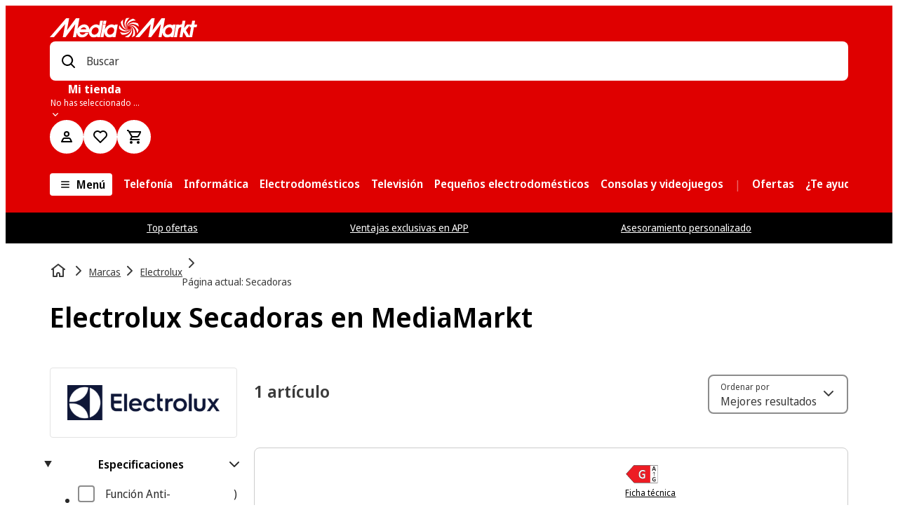

--- FILE ---
content_type: text/html; charset=utf-8
request_url: https://www.mediamarkt.es/es/brand/electrolux/secado
body_size: 143608
content:
<!doctype html>
<html lang="es-ES">

  <head>
    <meta charset="UTF-8">
    <meta name="version" content="8.352.3">
    <meta name="viewport" content="width=device-width, initial-scale=1.0">
    <meta name="referrer" content="strict-origin-when-cross-origin">
    <meta http-equiv="X-UA-Compatible" content="ie=edge">
    <meta name="theme-color" content="#ffffff">
    <title data-rh="true">Secadoras Electrolux - Súper ofertas | MediaMarkt</title>
    <meta data-rh="true" name="description" content="Conoce las ventajas de tener una secadora Electrolux en casa: ciclos de secado a medida, rápidas y eficientes. ¡Ofertas en MediaMarkt!"/><meta data-rh="true" name="keywords" content=""/><meta data-rh="true" name="generator" content="PLP"/><meta data-rh="true" property="og:title" content="Secadoras Electrolux - Súper ofertas | MediaMarkt"/><meta data-rh="true" property="og:description" content="Conoce las ventajas de tener una secadora Electrolux en casa: ciclos de secado a medida, rápidas y eficientes. ¡Ofertas en Medi"/><meta data-rh="true" property="og:type" content="webpage"/><meta data-rh="true" property="og:image" content=""/><meta data-rh="true" property="og:site_name" content=""/><meta data-rh="true" property="og:url" content="https://www.mediamarkt.es/es/brand/electrolux/secado"/><meta data-rh="true" name="robots" content="index, follow"/><meta data-rh="true" name="pageTypeId1" content="" property="pageTypeId1" data-id="category"/><meta data-rh="true" name="cms-data-source" content="hcms"/>
    <link data-rh="true" rel="canonical" href="https://www.mediamarkt.es/es/brand/electrolux/secado"/><link data-rh="true" rel="alternate" href="https://www.mediamarkt.es/es/brand/electrolux/secado" hreflang="es-ES"/>
    <script data-rh="true" type="application/ld+json">{"@context":"https://schema.org","@type":"ItemList","itemListElement":[{"@type":"ListItem","position":1,"item":{"@type":"Product","name":"Secadora bomba de calor - ELECTROLUX EDI629G4BO, Eléctrico, 1 kg, Blanco","image":"https://assets.mmsrg.com/isr/166325/c1/-/ASSET_MP_161296860/fee_786_587_png","offers":{"@type":"Offer","price":709.14,"priceCurrency":"EUR"},"aggregateRating":{"@type":"AggregateRating","ratingValue":4,"reviewCount":1},"url":"https://www.mediamarkt.es/es/product/_secadora-bomba-de-calor-electrolux-edi629g4bo-electrico-blanco-161296859.html"}}]}</script><script data-rh="true" type="application/ld+json">{"@context":"https://schema.org","@type":"BreadcrumbList","itemListElement":[{"@type":"ListItem","position":1,"name":"home","item":"https://www.mediamarkt.es/es/"},{"@type":"ListItem","position":2,"name":"Marcas","item":"https://www.mediamarkt.es/es/brand"},{"@type":"ListItem","position":3,"name":"Electrolux","item":"https://www.mediamarkt.es/es/brand/electrolux"},{"@type":"ListItem","position":4,"name":"Secadoras","item":"https://www.mediamarkt.es/es/brand/electrolux/secado"}]}</script>
    
    <link rel="manifest" href="/public/manifest/manifest-MediaES.json" crossorigin="use-credentials">
    <link rel="shortcut icon" href="/public/manifest/favicon-Media-48x48.png" type="image/png">
    <link rel="preconnect dns-prefetch" href="https://assets.mmsrg.com">
    <link rel="preconnect" href="https://assets.mmsrg.com" crossorigin>
    <link rel="preconnect dns-prefetch" href="https://www.mediamarkt.es/assets/webmobile-pwa/cfa4048/">
    <link rel="preconnect" href="https://www.mediamarkt.es/assets/webmobile-pwa/cfa4048/" crossorigin>
    <link rel="preconnect dns-prefetch" href="https://cms-images.mmst.eu">
    <link rel="preconnect" href="https://cms-images.mmst.eu" crossorigin>
    <style>
  
  @layer mms-pwa-reset {
    /***
    The new CSS reset - version 1.4.9 (last updated 11.2.2022)
    GitHub page: https://github.com/elad2412/the-new-css-reset
  ***/

    /*
      Remove all the styles of the "User-Agent-Stylesheet", except for the 'display' property
      - The "symbol *" part is to solve Firefox SVG sprite bug
   */
    #root {
      height: 100%;
      min-height: calc(100vh - 200px);
      display: block;
    }

    #footer-root {
      position: static !important;
      z-index: 1;
      margin-top: auto;
      top: auto !important;
      bottom: auto !important;
      left: auto !important;
      right: auto !important;
      transform: none !important;
    }

    /* Override any potential sticky or fixed positioning from module federation */
    #footer-root * {
      position: static !important;
    }

    #footer-root .pwa-footer-container {
      position: static;
      top: auto;
      bottom: auto;
      left: auto;
      right: auto;
      transform: none;
    }

    *:where(:not(iframe, canvas, img, svg, video):not(svg *, symbol *):not([class*=',mms-ui-,'])) {
      all: unset;
      display: revert;
    }

    /* Preferred box-sizing value */
    *,
    *::before,
    *::after {
      box-sizing: border-box;
    }

    /* Reapply the pointer cursor for anchor tags */
    a,
    button {
      cursor: revert;
    }

    /* Remove list styles (bullets/numbers) */
    ol,
    ul,
    menu {
      list-style: none;
    }

    /* For images to not be able to exceed their container */
    img {
      max-width: 100%;
    }

    /* removes spacing between cells in tables */
    table {
      border-collapse: collapse;
    }

    /* revert the 'white-space' property for textarea elements on Safari */
    textarea {
      white-space: revert;
    }

    /* minimum style to allow to style meter element */
    meter {
      -webkit-appearance: revert;
      appearance: revert;
    }

    /* reset default text opacity of input placeholder */
    ::placeholder {
      all: unset;
    }

    /* fix the feature of 'hidden' attribute.
     display:revert; revert to element instead of attribute */
    :where([hidden]):not([class*=',mms-ui-,']) {
      display: none;
    }

    /* revert for bug in Chromium browsers
     - fix for the content editable attribute will work properly. */
    :where([contenteditable]):not([class*=',mms-ui-,']) {
      -moz-user-modify: read-write;
      -webkit-user-modify: read-write;
      overflow-wrap: break-word;
      -webkit-line-break: after-white-space;
    }

    /* apply back the draggable feature - exist only in Chromium and Safari */
    :where([draggable='true']):not([class*=',mms-ui-,']) {
      -webkit-user-drag: element;
    }

    /* Custom reset styles */

    html {
      ,
      -webkit-text-size-adjust: none;
      -moz-text-size-adjust: none;
      -ms-text-size-adjust: none;
      text-size-adjust: none;
      font-family: NotoSansDisplay, 'NotoSansDisplay-fallback', Arial, sans-serif;
    }

    ,
    html, body {
      height: 100%;
    }

    body {
      ,
      -webkit-font-smoothing: antialiased;
      -moz-osx-font-smoothing: grayscale;
    }

    ,

    b, strong {
      font-weight: 700;
    }

    u {
      text-decoration: underline;
    }

    ,
    ::-ms-reveal {
      display: none;
    }

    input[type='search']::-webkit-search-decoration,
    input[type='search']::-webkit-search-cancel-button,
    input[type='search']::-webkit-search-results-button,
    input[type='search']::-webkit-search-results-decoration {
      display: none;
    }
  }

  
  /* noto-sans-regular - latin */
  @font-face {
    font-family: NotoSansDisplay;
    font-style: normal;
    font-weight: 400;
    src: 
      url('https://www.mediamarkt.es/assets/fonts/noto-sans-display-v10-latin-400.woff2') format('woff2'), /* Chrome 26+, Opera 23+, Firefox 39+ */
      url('https://www.mediamarkt.es/assets/fonts/noto-sans-display-v10-latin-400.woff') format('woff'); /* Chrome 6+, Firefox 3.6+, IE 9+, Safari 5.1+ */
  }

  /* Regular fallback- 400 */
  @font-face {
    font-family: "NotoSansDisplay-fallback";
    size-adjust: 106.53%;
    ascent-override: 102%;
    src: local("Arial");
  }

  /* noto-sans-600 - latin */
  @font-face {
    font-family: NotoSansDisplay;
    font-style: normal;
    font-weight: 600;
    src: 
      url('https://www.mediamarkt.es/assets/fonts/noto-sans-display-v10-latin-600.woff2') format('woff2'), /* Chrome 26+, Opera 23+, Firefox 39+ */
      url('https://www.mediamarkt.es/assets/fonts/noto-sans-display-v10-latin-600.woff') format('woff'); /* Chrome 6+, Firefox 3.6+, IE 9+, Safari 5.1+ */
  }

  /* noto-sans-700 - latin */
  @font-face {
    font-family: NotoSansDisplay;
    font-style: normal;
    font-weight: 700;
    src: 
      url('https://www.mediamarkt.es/assets/fonts/noto-sans-display-v10-latin-700.woff2') format('woff2'), /* Chrome 26+, Opera 23+, Firefox 39+ */
      url('https://www.mediamarkt.es/assets/fonts/noto-sans-display-v10-latin-700.woff') format('woff'); /* Chrome 6+, Firefox 3.6+, IE 9+, Safari 5.1+ */
  }

  /* Regular - 400 */
  @font-face {
    font-family: MMHeadline;
    font-weight: 400;
    font-style: normal;
    font-display: swap;
    src:
      url(https://www.mediamarkt.es/assets/fonts/MMHeadlineProWebTT-Regular_subset.woff2) format('woff2'),
      url(https://www.mediamarkt.es/assets/fonts/MMHeadlineProWebTT-Regular_subset.woff) format('woff');
  }

  /* Regular - 400 */
  @font-face {
    font-family: MMPrice;
    font-weight: 400;
    font-style: normal;
    font-display: swap;
    src:
      url(https://www.mediamarkt.es/assets/fonts/MediaMarktPreise.woff2) format('woff2'),
      url(https://www.mediamarkt.es/assets/fonts/MediaMarktPreise.woff) format('woff');
  }

  @font-face {
    font-family: Calibri;
    font-weight: bold;
    font-style: normal;
    font-display: swap;
    src:
      url(https://www.mediamarkt.es/assets/fonts/Calibri-Bold-subset.woff2) format('woff2'),
      url(https://www.mediamarkt.es/assets/fonts/Calibri-Bold-subset.woff) format('woff');
  }
  
  false
  
  color-scheme: light dark;

 </style>
    <link rel="stylesheet" href="https://www.mediamarkt.es/assets/webmobile-pwa/cfa4048/styles.css">
    <link rel="stylesheet" href="https://www.mediamarkt.es/assets/webmobile-pwa/cfa4048/tokens-mm.css">
    <style data-styled="true" data-styled-version="5.3.6">.cZxRmA{display:contents;}/*!sc*/
data-styled.g1[id="sc-bd3ffc80-0"]{content:"doZEmR,cZxRmA,"}/*!sc*/
.jKRVjj{box-sizing:border-box;margin:0 auto;width:90%;max-width:92em;}/*!sc*/
.sc-f4faa446-0 .sc-f4faa446-0{width:100%;padding:0;}/*!sc*/
data-styled.g3[id="sc-f4faa446-0"]{content:"jKRVjj,"}/*!sc*/
.dmkded{display:-webkit-box;display:-webkit-flex;display:-ms-flexbox;display:flex;-webkit-flex-flow:row wrap;-ms-flex-flow:row wrap;flex-flow:row wrap;-webkit-align-items:stretch;-webkit-box-align:stretch;-ms-flex-align:stretch;align-items:stretch;margin:0;margin-bottom:1rem;display:grid;grid-gap:1rem;grid-template-columns:repeat(12,minmax(0,1fr));}/*!sc*/
@media (min-width:32em){.dmkded{margin-bottom:1rem;}}/*!sc*/
@media (min-width:47em){.dmkded{margin-bottom:1.5rem;}}/*!sc*/
@media (min-width:63em){.dmkded{margin-bottom:1.5rem;}}/*!sc*/
@media (min-width:77em){.dmkded{margin-bottom:1.5rem;}}/*!sc*/
@media (min-width:32em){.dmkded{grid-gap:1rem;grid-template-columns:repeat(12,minmax(0,1fr));}}/*!sc*/
@media (min-width:47em){.dmkded{grid-gap:1.5rem;}}/*!sc*/
@media (min-width:63em){.dmkded{grid-gap:1.5rem;grid-template-columns:repeat(12,minmax(0,1fr));}}/*!sc*/
@media (min-width:77em){.dmkded{grid-gap:1.5rem;}}/*!sc*/
.lgLZAm{display:-webkit-box;display:-webkit-flex;display:-ms-flexbox;display:flex;-webkit-flex-flow:row wrap;-ms-flex-flow:row wrap;flex-flow:row wrap;-webkit-align-items:stretch;-webkit-box-align:stretch;-ms-flex-align:stretch;align-items:stretch;margin:0;margin-bottom:0;display:grid;grid-gap:1rem;grid-template-columns:repeat(12,minmax(0,1fr));}/*!sc*/
@media (min-width:32em){.lgLZAm{grid-gap:1rem;grid-template-columns:repeat(12,minmax(0,1fr));}}/*!sc*/
@media (min-width:47em){.lgLZAm{grid-gap:1.5rem;}}/*!sc*/
@media (min-width:63em){.lgLZAm{grid-gap:1.5rem;grid-template-columns:repeat(12,minmax(0,1fr));}}/*!sc*/
@media (min-width:77em){.lgLZAm{grid-gap:1.5rem;}}/*!sc*/
data-styled.g4[id="sc-d11e3971-0"]{content:"dmkded,lgLZAm,"}/*!sc*/
.elBgpe{-webkit-box-flex:1;-webkit-flex-grow:1;-ms-flex-positive:1;flex-grow:1;box-sizing:border-box;width:auto;margin:0;grid-column-end:span 12;display:block;grid-column-end:span 12;}/*!sc*/
@media (min-width:32em){.elBgpe{margin:0;display:block;grid-column-end:span 12;}}/*!sc*/
@media (min-width:47em){.elBgpe{margin:0;display:block;grid-column-end:span 12;}}/*!sc*/
@media (min-width:63em){.elBgpe{margin:0;display:block;grid-column-end:span 12;}}/*!sc*/
@media (min-width:77em){.elBgpe{margin:0;display:block;grid-column-end:span 12;}}/*!sc*/
.ggnZxG{-webkit-box-flex:1;-webkit-flex-grow:1;-ms-flex-positive:1;flex-grow:1;box-sizing:border-box;width:auto;margin:0;grid-column-end:span 12;display:none;}/*!sc*/
@media (min-width:32em){.ggnZxG{margin:0;display:none;}}/*!sc*/
@media (min-width:47em){.ggnZxG{margin:0;display:none;}}/*!sc*/
@media (min-width:63em){.ggnZxG{margin:0;display:block;grid-column-end:span 3;}}/*!sc*/
@media (min-width:77em){.ggnZxG{margin:0;display:block;grid-column-end:span 3;}}/*!sc*/
.kSvCKa{-webkit-box-flex:1;-webkit-flex-grow:1;-ms-flex-positive:1;flex-grow:1;box-sizing:border-box;width:auto;margin:0;grid-column-end:span 12;display:block;grid-column-end:span 12;}/*!sc*/
@media (min-width:32em){.kSvCKa{margin:0;display:block;grid-column-end:span 12;}}/*!sc*/
@media (min-width:47em){.kSvCKa{margin:0;display:block;grid-column-end:span 12;}}/*!sc*/
@media (min-width:63em){.kSvCKa{margin:0;display:block;grid-column-end:span 9;}}/*!sc*/
@media (min-width:77em){.kSvCKa{margin:0;display:block;grid-column-end:span 9;}}/*!sc*/
.bBmsgh{-webkit-box-flex:1;-webkit-flex-grow:1;-ms-flex-positive:1;flex-grow:1;box-sizing:border-box;width:auto;margin:0;grid-column-end:span 12;display:block;}/*!sc*/
@media (min-width:32em){.bBmsgh{margin:0;display:block;}}/*!sc*/
@media (min-width:47em){.bBmsgh{margin:0;display:block;}}/*!sc*/
@media (min-width:63em){.bBmsgh{margin:0;display:block;}}/*!sc*/
@media (min-width:77em){.bBmsgh{margin:0;display:block;}}/*!sc*/
.eAYLFG{-webkit-box-flex:1;-webkit-flex-grow:1;-ms-flex-positive:1;flex-grow:1;box-sizing:border-box;width:auto;margin:0;grid-column-end:span 12;display:none;}/*!sc*/
@media (min-width:32em){.eAYLFG{margin:0;display:none;}}/*!sc*/
@media (min-width:47em){.eAYLFG{margin:0;display:none;}}/*!sc*/
@media (min-width:63em){.eAYLFG{margin:0;display:block;grid-column-end:span 1;}}/*!sc*/
@media (min-width:77em){.eAYLFG{margin:0;display:block;grid-column-end:span 1;}}/*!sc*/
.llOTRn{-webkit-box-flex:1;-webkit-flex-grow:1;-ms-flex-positive:1;flex-grow:1;box-sizing:border-box;width:auto;margin:0;grid-column-end:span 12;display:block;grid-column-end:span 4;}/*!sc*/
@media (min-width:32em){.llOTRn{margin:0;display:block;}}/*!sc*/
@media (min-width:47em){.llOTRn{margin:0;display:block;grid-column-end:span 2;}}/*!sc*/
@media (min-width:63em){.llOTRn{margin:0;display:block;}}/*!sc*/
@media (min-width:77em){.llOTRn{margin:0;display:block;}}/*!sc*/
.iWijAx{-webkit-box-flex:1;-webkit-flex-grow:1;-ms-flex-positive:1;flex-grow:1;box-sizing:border-box;width:auto;margin:0;grid-column-end:span 12;display:block;grid-column-end:span 12;}/*!sc*/
@media (min-width:32em){.iWijAx{margin:0;display:block;}}/*!sc*/
@media (min-width:47em){.iWijAx{margin:0;display:block;}}/*!sc*/
@media (min-width:63em){.iWijAx{margin:0;display:block;grid-column-end:span 3;}}/*!sc*/
@media (min-width:77em){.iWijAx{margin:0;display:block;}}/*!sc*/
.hNdmpF{-webkit-box-flex:1;-webkit-flex-grow:1;-ms-flex-positive:1;flex-grow:1;box-sizing:border-box;width:auto;margin:0;grid-column-end:span 12;display:block;grid-column-end:span 12;}/*!sc*/
@media (min-width:32em){.hNdmpF{margin:0;display:block;}}/*!sc*/
@media (min-width:47em){.hNdmpF{margin:0;display:block;grid-column-end:span 8;}}/*!sc*/
@media (min-width:63em){.hNdmpF{margin:0;display:block;grid-column-end:span 12;}}/*!sc*/
@media (min-width:77em){.hNdmpF{margin:0;display:block;}}/*!sc*/
.ctUkyN{-webkit-box-flex:1;-webkit-flex-grow:1;-ms-flex-positive:1;flex-grow:1;box-sizing:border-box;width:auto;margin:0;grid-column-end:span 12;display:block;grid-column-end:span 12;}/*!sc*/
@media (min-width:32em){.ctUkyN{margin:0;display:block;}}/*!sc*/
@media (min-width:47em){.ctUkyN{margin:0;display:block;grid-column-end:span 4;}}/*!sc*/
@media (min-width:63em){.ctUkyN{margin:0;display:block;grid-column-end:span 12;}}/*!sc*/
@media (min-width:77em){.ctUkyN{margin:0;display:block;}}/*!sc*/
.ktSfzb{-webkit-box-flex:1;-webkit-flex-grow:1;-ms-flex-positive:1;flex-grow:1;box-sizing:border-box;width:auto;margin:0;grid-column-end:span 12;display:block;grid-column-end:span 12;}/*!sc*/
@media (min-width:32em){.ktSfzb{margin:0;display:block;}}/*!sc*/
@media (min-width:47em){.ktSfzb{margin:0;display:block;}}/*!sc*/
@media (min-width:63em){.ktSfzb{margin:0;display:block;grid-column-end:span 9;}}/*!sc*/
@media (min-width:77em){.ktSfzb{margin:0;display:block;}}/*!sc*/
.eTXogy{-webkit-box-flex:1;-webkit-flex-grow:1;-ms-flex-positive:1;flex-grow:1;box-sizing:border-box;width:auto;margin:0;grid-column-end:span 12;display:block;grid-column-end:span 12;}/*!sc*/
@media (min-width:32em){.eTXogy{margin:0;display:block;}}/*!sc*/
@media (min-width:47em){.eTXogy{margin:0;display:block;}}/*!sc*/
@media (min-width:63em){.eTXogy{margin:0;display:block;}}/*!sc*/
@media (min-width:77em){.eTXogy{margin:0;display:block;}}/*!sc*/
.drrewg{-webkit-box-flex:1;-webkit-flex-grow:1;-ms-flex-positive:1;flex-grow:1;box-sizing:border-box;width:auto;margin:0;grid-column-end:span 12;display:block;grid-column-end:span 12;}/*!sc*/
@media (min-width:32em){.drrewg{margin:0;display:block;}}/*!sc*/
@media (min-width:47em){.drrewg{margin:0;display:block;grid-column-end:span 7;}}/*!sc*/
@media (min-width:63em){.drrewg{margin:0;display:block;grid-column-end:span 9;}}/*!sc*/
@media (min-width:77em){.drrewg{margin:0;display:block;}}/*!sc*/
.bPeHRQ{-webkit-box-flex:1;-webkit-flex-grow:1;-ms-flex-positive:1;flex-grow:1;box-sizing:border-box;width:auto;margin:0;grid-column-end:span 12;display:block;grid-column-end:span 12;}/*!sc*/
@media (min-width:32em){.bPeHRQ{margin:0;display:block;}}/*!sc*/
@media (min-width:47em){.bPeHRQ{margin:0;display:block;grid-column-end:span 5;}}/*!sc*/
@media (min-width:63em){.bPeHRQ{margin:0;display:block;grid-column-end:span 3;}}/*!sc*/
@media (min-width:77em){.bPeHRQ{margin:0;display:block;}}/*!sc*/
data-styled.g5[id="sc-4a318613-0"]{content:"elBgpe,ggnZxG,kSvCKa,bBmsgh,eAYLFG,llOTRn,iWijAx,hNdmpF,ctUkyN,ktSfzb,eTXogy,drrewg,bPeHRQ,"}/*!sc*/
.cIXvrS{margin:0;word-break:normal;color:#3a3a3a;font-size:1rem;line-height:calc(24/16);font-family:NotoSansDisplay,NotoSansDisplay-fallback,Arial,sans-serif;font-weight:400;-webkit-letter-spacing:normal;-moz-letter-spacing:normal;-ms-letter-spacing:normal;letter-spacing:normal;}/*!sc*/
.iPIoLC{margin:0;word-break:normal;color:#ffffff;font-size:1rem;line-height:calc(24/16);font-family:NotoSansDisplay,NotoSansDisplay-fallback,Arial,sans-serif;font-weight:600;-webkit-letter-spacing:normal;-moz-letter-spacing:normal;-ms-letter-spacing:normal;letter-spacing:normal;}/*!sc*/
.buosvH{margin:0;word-break:normal;color:#616161;font-size:1rem;line-height:calc(24/16);font-family:NotoSansDisplay,NotoSansDisplay-fallback,Arial,sans-serif;font-weight:400;-webkit-letter-spacing:normal;-moz-letter-spacing:normal;-ms-letter-spacing:normal;letter-spacing:normal;}/*!sc*/
.hebqLA{margin:0;word-break:normal;color:#ffffff;font-size:1rem;line-height:calc(24/16);font-family:NotoSansDisplay,NotoSansDisplay-fallback,Arial,sans-serif;font-weight:700;-webkit-letter-spacing:normal;-moz-letter-spacing:normal;-ms-letter-spacing:normal;letter-spacing:normal;overflow:hidden;text-overflow:ellipsis;white-space:nowrap;max-width:100%;}/*!sc*/
.eYVhwn{margin:0;word-break:normal;color:#ffffff;font-size:0.75rem;line-height:calc(16/12);font-family:NotoSansDisplay,NotoSansDisplay-fallback,Arial,sans-serif;font-weight:400;-webkit-letter-spacing:normal;-moz-letter-spacing:normal;-ms-letter-spacing:normal;letter-spacing:normal;overflow:hidden;text-overflow:ellipsis;white-space:nowrap;max-width:100%;}/*!sc*/
.gZiaJK{margin:0;word-break:normal;color:#000000;font-size:1rem;line-height:calc(24/16);font-family:NotoSansDisplay,NotoSansDisplay-fallback,Arial,sans-serif;font-weight:600;-webkit-letter-spacing:normal;-moz-letter-spacing:normal;-ms-letter-spacing:normal;letter-spacing:normal;}/*!sc*/
.ezLKoQ{margin:0;word-break:normal;color:#ffffff;font-size:1rem;line-height:calc(24/16);font-family:NotoSansDisplay,NotoSansDisplay-fallback,Arial,sans-serif;font-weight:400;-webkit-letter-spacing:normal;-moz-letter-spacing:normal;-ms-letter-spacing:normal;letter-spacing:normal;}/*!sc*/
.bBwCNf{margin:0;word-break:normal;color:#ffffff;font-size:0.875rem;line-height:calc(20/14);font-family:NotoSansDisplay,NotoSansDisplay-fallback,Arial,sans-serif;font-weight:400;-webkit-letter-spacing:normal;-moz-letter-spacing:normal;-ms-letter-spacing:normal;letter-spacing:normal;}/*!sc*/
.hmVqRh{margin:0;word-break:normal;color:#3a3a3a;font-size:0.875rem;line-height:calc(20/14);font-family:NotoSansDisplay,NotoSansDisplay-fallback,Arial,sans-serif;font-weight:400;-webkit-letter-spacing:normal;-moz-letter-spacing:normal;-ms-letter-spacing:normal;letter-spacing:normal;}/*!sc*/
.hKjAzR{margin:0;word-break:normal;color:#000000;font-size:1.75rem;line-height:calc(36/28);font-family:NotoSansDisplay,NotoSansDisplay-fallback,Arial,sans-serif;font-weight:600;-webkit-letter-spacing:0em;-moz-letter-spacing:0em;-ms-letter-spacing:0em;letter-spacing:0em;}/*!sc*/
@media (min-width:47em){.hKjAzR{font-size:2rem;}}/*!sc*/
@media (min-width:63em){.hKjAzR{font-size:2.5rem;}}/*!sc*/
@media (min-width:47em){.hKjAzR{line-height:calc(40/32);}}/*!sc*/
@media (min-width:63em){.hKjAzR{line-height:calc(48/40);}}/*!sc*/
.gUcyZC{margin:0;word-break:normal;color:#3a3a3a;font-size:0.75rem;line-height:calc(16/12);font-family:NotoSansDisplay,NotoSansDisplay-fallback,Arial,sans-serif;font-weight:400;-webkit-letter-spacing:normal;-moz-letter-spacing:normal;-ms-letter-spacing:normal;letter-spacing:normal;}/*!sc*/
.AKpzk{margin:0;word-break:normal;color:#3a3a3a;font-size:1.25rem;line-height:calc(28/18);font-family:NotoSansDisplay,NotoSansDisplay-fallback,Arial,sans-serif;font-weight:600;-webkit-letter-spacing:0em;-moz-letter-spacing:0em;-ms-letter-spacing:0em;letter-spacing:0em;}/*!sc*/
@media (min-width:47em){.AKpzk{font-size:1.5rem;}}/*!sc*/
@media (min-width:47em){.AKpzk{line-height:calc(28/20);}}/*!sc*/
.jepsrZ{margin:0;word-break:normal;color:#3a3a3a;font-size:0.75rem;line-height:calc(16/12);font-family:NotoSansDisplay,NotoSansDisplay-fallback,Arial,sans-serif;font-weight:400;-webkit-letter-spacing:normal;-moz-letter-spacing:normal;-ms-letter-spacing:normal;letter-spacing:normal;overflow:hidden;text-overflow:ellipsis;white-space:nowrap;max-width:100%;}/*!sc*/
.gLnUVQ{margin:0;word-break:break-all;color:#000000;font-size:0.75rem;line-height:calc(16/12);font-family:NotoSansDisplay,NotoSansDisplay-fallback,Arial,sans-serif;font-weight:600;-webkit-letter-spacing:normal;-moz-letter-spacing:normal;-ms-letter-spacing:normal;letter-spacing:normal;overflow-wrap:anywhere;white-space:normal;overflow:hidden;max-height:calc( 0.75rem * calc(16/12) * 3);-webkit-line-clamp:3;display:-webkit-box;-webkit-box-orient:vertical;}/*!sc*/
@media (min-width:32em){.gLnUVQ{font-size:0.875rem;max-height:calc( 0.875rem * calc(20/14) * 3 );}@media (min-width:32em){.gLnUVQ{line-height:calc(20/14);}}}/*!sc*/
.jeyKdz{margin:0;word-break:normal;color:#000000;font-size:0.75rem;line-height:calc(16/12);font-family:NotoSansDisplay,NotoSansDisplay-fallback,Arial,sans-serif;font-weight:400;-webkit-letter-spacing:normal;-moz-letter-spacing:normal;-ms-letter-spacing:normal;letter-spacing:normal;overflow:hidden;text-overflow:ellipsis;white-space:nowrap;max-width:100%;}/*!sc*/
.jHmJio{margin:0;word-break:normal;color:#3a3a3a;font-size:0.875rem;line-height:calc(20/14);font-family:NotoSansDisplay,NotoSansDisplay-fallback,Arial,sans-serif;font-weight:600;-webkit-letter-spacing:normal;-moz-letter-spacing:normal;-ms-letter-spacing:normal;letter-spacing:normal;overflow:hidden;text-overflow:ellipsis;white-space:nowrap;max-width:100%;}/*!sc*/
.OhHlB{margin:0;word-break:normal;color:#000000;font-size:1rem;line-height:calc(24/16);font-family:NotoSansDisplay,NotoSansDisplay-fallback,Arial,sans-serif;font-weight:600;-webkit-letter-spacing:0em;-moz-letter-spacing:0em;-ms-letter-spacing:0em;letter-spacing:0em;}/*!sc*/
@media (min-width:32em){.OhHlB{font-size:1.5rem;}@media (min-width:32em){.OhHlB{line-height:calc(32/24);}}@media (min-width:32em){.OhHlB{font-weight:600;}}@media (min-width:32em){.OhHlB{-webkit-letter-spacing:0em;-moz-letter-spacing:0em;-ms-letter-spacing:0em;letter-spacing:0em;}}}/*!sc*/
.ffHOmp{margin:0;word-break:normal;color:#3a3a3a;font-size:0.75rem;line-height:calc(18/12);font-family:NotoSansDisplay,NotoSansDisplay-fallback,Arial,sans-serif;font-weight:400;-webkit-letter-spacing:normal;-moz-letter-spacing:normal;-ms-letter-spacing:normal;letter-spacing:normal;text-align:left;}/*!sc*/
@media (min-width:32em){.ffHOmp{font-size:0.75rem;}@media (min-width:32em){.ffHOmp{line-height:calc(18/12);}}}/*!sc*/
.hwnfvP{margin:0;word-break:normal;color:#3a3a3a;font-size:0.75rem;line-height:calc(18/12);font-family:NotoSansDisplay,NotoSansDisplay-fallback,Arial,sans-serif;font-weight:600;-webkit-letter-spacing:normal;-moz-letter-spacing:normal;-ms-letter-spacing:normal;letter-spacing:normal;text-align:left;}/*!sc*/
@media (min-width:32em){.hwnfvP{font-size:0.75rem;}@media (min-width:32em){.hwnfvP{line-height:calc(18/12);}}}/*!sc*/
.iDgwHb{margin:0;word-break:normal;color:#B35900;font-size:0.75rem;line-height:calc(16/12);font-family:NotoSansDisplay,NotoSansDisplay-fallback,Arial,sans-serif;font-weight:600;-webkit-letter-spacing:normal;-moz-letter-spacing:normal;-ms-letter-spacing:normal;letter-spacing:normal;}/*!sc*/
.hpsAsi{margin:0;word-break:normal;color:#3a3a3a;font-size:0.875rem;line-height:calc(20/14);font-family:NotoSansDisplay,NotoSansDisplay-fallback,Arial,sans-serif;font-weight:400;-webkit-letter-spacing:normal;-moz-letter-spacing:normal;-ms-letter-spacing:normal;letter-spacing:normal;}/*!sc*/
@media (min-width:32em){.hpsAsi{font-size:1rem;}@media (min-width:32em){.hpsAsi{line-height:calc(24/16);}}}/*!sc*/
.hBfCKg{margin:0;word-break:normal;color:#000000;font-size:1.25rem;line-height:calc(28/18);font-family:NotoSansDisplay,NotoSansDisplay-fallback,Arial,sans-serif;font-weight:600;-webkit-letter-spacing:0em;-moz-letter-spacing:0em;-ms-letter-spacing:0em;letter-spacing:0em;white-space:normal;overflow:hidden;max-height:calc( 1.25rem * calc(28/18) * 10);-webkit-line-clamp:10;display:-webkit-box;-webkit-box-orient:vertical;}/*!sc*/
@media (min-width:47em){.hBfCKg{font-size:1.5rem;max-height:calc( 1.5rem * calc(28/20) * 10 );}}/*!sc*/
@media (min-width:47em){.hBfCKg{line-height:calc(28/20);}}/*!sc*/
.ijnUQY{margin:0;word-break:normal;color:#000000;font-size:1.125rem;line-height:calc(28/18);font-family:NotoSansDisplay,NotoSansDisplay-fallback,Arial,sans-serif;font-weight:600;-webkit-letter-spacing:0em;-moz-letter-spacing:0em;-ms-letter-spacing:0em;letter-spacing:0em;}/*!sc*/
@media (min-width:47em){.ijnUQY{font-size:1.25rem;}}/*!sc*/
.dZfHSc{margin:0;word-break:normal;color:#000000;font-size:1rem;line-height:calc(24/16);font-family:NotoSansDisplay,NotoSansDisplay-fallback,Arial,sans-serif;font-weight:400;-webkit-letter-spacing:normal;-moz-letter-spacing:normal;-ms-letter-spacing:normal;letter-spacing:normal;}/*!sc*/
.hneICH{margin:0;word-break:normal;color:#000000;font-size:0.875rem;line-height:calc(20/14);font-family:NotoSansDisplay,NotoSansDisplay-fallback,Arial,sans-serif;font-weight:400;-webkit-letter-spacing:normal;-moz-letter-spacing:normal;-ms-letter-spacing:normal;letter-spacing:normal;}/*!sc*/
.gbKfeQ{margin:0;word-break:normal;color:#ffffff;font-size:0.75rem;line-height:calc(16/12);font-family:NotoSansDisplay,NotoSansDisplay-fallback,Arial,sans-serif;font-weight:400;-webkit-letter-spacing:normal;-moz-letter-spacing:normal;-ms-letter-spacing:normal;letter-spacing:normal;}/*!sc*/
.ctcgnx{margin:0;word-break:normal;color:#b3b3b3;font-size:0.75rem;line-height:calc(16/12);font-family:NotoSansDisplay,NotoSansDisplay-fallback,Arial,sans-serif;font-weight:400;-webkit-letter-spacing:normal;-moz-letter-spacing:normal;-ms-letter-spacing:normal;letter-spacing:normal;}/*!sc*/
data-styled.g6[id="sc-94eb08bc-0"]{content:"cIXvrS,iPIoLC,buosvH,hebqLA,eYVhwn,gZiaJK,ezLKoQ,bBwCNf,hmVqRh,hKjAzR,gUcyZC,AKpzk,jepsrZ,gLnUVQ,jeyKdz,jHmJio,OhHlB,ffHOmp,hwnfvP,iDgwHb,hpsAsi,hBfCKg,ijnUQY,dZfHSc,hneICH,gbKfeQ,ctcgnx,"}/*!sc*/
.hBMxtr{overflow:hidden;position:absolute;top:0;right:0;bottom:0;left:0;width:100%;height:auto;}/*!sc*/
data-styled.g10[id="sc-f5b2dacb-0"]{content:"hBMxtr,"}/*!sc*/
.eIoVja{display:-webkit-box;display:-webkit-flex;display:-ms-flexbox;display:flex;}/*!sc*/
.eIoVja svg{cursor:inherit;-webkit-transform:rotate(0deg);-ms-transform:rotate(0deg);transform:rotate(0deg);fill:currentColor;}/*!sc*/
.eIoVja .base{fill:currentColor;}/*!sc*/
.eIoVja svg{width:1.5rem;}/*!sc*/
@media (min-width:63em){.eIoVja svg{width:1rem;}}/*!sc*/
.eIoVja svg{height:1.5rem;}/*!sc*/
@media (min-width:63em){.eIoVja svg{height:1rem;}}/*!sc*/
.fXkthO{display:-webkit-box;display:-webkit-flex;display:-ms-flexbox;display:flex;}/*!sc*/
.fXkthO svg{cursor:inherit;width:3rem;height:1.5rem;-webkit-transform:rotate(0deg);-ms-transform:rotate(0deg);transform:rotate(0deg);fill:#000000;}/*!sc*/
.fXkthO .base{fill:#000000;}/*!sc*/
.kmOZAm{display:-webkit-box;display:-webkit-flex;display:-ms-flexbox;display:flex;}/*!sc*/
.kmOZAm svg{cursor:inherit;width:1rem;height:1rem;-webkit-transform:rotate(90deg);-ms-transform:rotate(90deg);transform:rotate(90deg);fill:#ffffff;}/*!sc*/
.kmOZAm .base{fill:#ffffff;}/*!sc*/
.gNOUun{display:-webkit-box;display:-webkit-flex;display:-ms-flexbox;display:flex;}/*!sc*/
.gNOUun svg{cursor:inherit;-webkit-transform:rotate(0deg);-ms-transform:rotate(0deg);transform:rotate(0deg);fill:currentColor;}/*!sc*/
.gNOUun .base{fill:currentColor;}/*!sc*/
.gNOUun svg{width:1.5rem;}/*!sc*/
.gNOUun svg{height:1.5rem;}/*!sc*/
.kAwIrP{display:-webkit-box;display:-webkit-flex;display:-ms-flexbox;display:flex;}/*!sc*/
.kAwIrP svg{cursor:inherit;width:1.5rem;height:1.5rem;-webkit-transform:rotate(0deg);-ms-transform:rotate(0deg);transform:rotate(0deg);fill:currentColor;}/*!sc*/
.kAwIrP .base{fill:currentColor;}/*!sc*/
.jWuxKD{display:-webkit-box;display:-webkit-flex;display:-ms-flexbox;display:flex;}/*!sc*/
.jWuxKD svg{cursor:inherit;width:2rem;height:2rem;-webkit-transform:rotate(0deg);-ms-transform:rotate(0deg);transform:rotate(0deg);fill:#ffffff;}/*!sc*/
.jWuxKD .base{fill:#ffffff;}/*!sc*/
.fuHVuD{display:-webkit-box;display:-webkit-flex;display:-ms-flexbox;display:flex;}/*!sc*/
.fuHVuD svg{cursor:inherit;width:1.25rem;height:1.25rem;-webkit-transform:rotate(0deg);-ms-transform:rotate(0deg);transform:rotate(0deg);fill:#000000;}/*!sc*/
.fuHVuD .base{fill:#000000;}/*!sc*/
.cRSpIf{display:-webkit-box;display:-webkit-flex;display:-ms-flexbox;display:flex;}/*!sc*/
.cRSpIf svg{cursor:inherit;width:1rem;height:1rem;-webkit-transform:rotate(0deg);-ms-transform:rotate(0deg);transform:rotate(0deg);fill:#DF0000;}/*!sc*/
.cRSpIf .base{fill:#DF0000;}/*!sc*/
.kwuDZr{display:-webkit-box;display:-webkit-flex;display:-ms-flexbox;display:flex;}/*!sc*/
.kwuDZr svg{cursor:inherit;width:1rem;height:1rem;-webkit-transform:rotate(0deg);-ms-transform:rotate(0deg);transform:rotate(0deg);fill:#8c8c8c;}/*!sc*/
.kwuDZr .base{fill:#8c8c8c;}/*!sc*/
.fLqmeT{display:-webkit-box;display:-webkit-flex;display:-ms-flexbox;display:flex;}/*!sc*/
.fLqmeT svg{cursor:inherit;width:1rem;height:1rem;-webkit-transform:rotate(0deg);-ms-transform:rotate(0deg);transform:rotate(0deg);fill:currentColor;}/*!sc*/
.fLqmeT .base{fill:currentColor;}/*!sc*/
.emjSlb{display:-webkit-box;display:-webkit-flex;display:-ms-flexbox;display:flex;}/*!sc*/
.emjSlb svg{cursor:inherit;width:1.25rem;height:1.25rem;-webkit-transform:rotate(0deg);-ms-transform:rotate(0deg);transform:rotate(0deg);fill:currentColor;}/*!sc*/
.emjSlb .base{fill:currentColor;}/*!sc*/
.imptlX{display:-webkit-box;display:-webkit-flex;display:-ms-flexbox;display:flex;}/*!sc*/
.imptlX svg{cursor:inherit;width:1.5rem;height:1.5rem;-webkit-transform:rotate(0deg);-ms-transform:rotate(0deg);transform:rotate(0deg);fill:#3a3a3a;}/*!sc*/
.imptlX .base{fill:#3a3a3a;}/*!sc*/
.ggRAVJ{display:-webkit-box;display:-webkit-flex;display:-ms-flexbox;display:flex;}/*!sc*/
.ggRAVJ svg{cursor:inherit;-webkit-transform:rotate(0deg);-ms-transform:rotate(0deg);transform:rotate(0deg);fill:currentColor;}/*!sc*/
.ggRAVJ .base{fill:currentColor;}/*!sc*/
.ggRAVJ svg{width:1.75rem;}/*!sc*/
@media (min-width:32em){.ggRAVJ svg{width:2.5rem;}}/*!sc*/
@media (min-width:47em){.ggRAVJ svg{width:3rem;}}/*!sc*/
.ggRAVJ svg{height:1rem;}/*!sc*/
@media (min-width:32em){.ggRAVJ svg{height:1.5rem;}}/*!sc*/
@media (min-width:47em){.ggRAVJ svg{height:1.625rem;}}/*!sc*/
.bHIeun{display:-webkit-box;display:-webkit-flex;display:-ms-flexbox;display:flex;}/*!sc*/
.bHIeun svg{cursor:inherit;width:0.75rem;height:0.75rem;-webkit-transform:rotate(0deg);-ms-transform:rotate(0deg);transform:rotate(0deg);fill:#000000;}/*!sc*/
.bHIeun .base{fill:#000000;}/*!sc*/
.evNqwL{display:-webkit-box;display:-webkit-flex;display:-ms-flexbox;display:flex;}/*!sc*/
.evNqwL svg{cursor:inherit;width:1.5rem;height:1.5rem;-webkit-transform:rotate(0deg);-ms-transform:rotate(0deg);transform:rotate(0deg);fill:#000000;}/*!sc*/
.evNqwL .base{fill:#000000;}/*!sc*/
.loCddN{display:-webkit-box;display:-webkit-flex;display:-ms-flexbox;display:flex;}/*!sc*/
.loCddN svg{cursor:inherit;width:1.5rem;height:1.5rem;-webkit-transform:rotate(180deg);-ms-transform:rotate(180deg);transform:rotate(180deg);fill:currentColor;-webkit-transition:-webkit-transform 0.3s ease-in-out;-webkit-transition:transform 0.3s ease-in-out;transition:transform 0.3s ease-in-out;}/*!sc*/
.loCddN .base{fill:currentColor;}/*!sc*/
.erRhxb{display:-webkit-box;display:-webkit-flex;display:-ms-flexbox;display:flex;}/*!sc*/
.erRhxb svg{cursor:inherit;width:2rem;height:2rem;-webkit-transform:rotate(0deg);-ms-transform:rotate(0deg);transform:rotate(0deg);fill:#000000;}/*!sc*/
.erRhxb .base{fill:#000000;}/*!sc*/
data-styled.g13[id="sc-7a3d3d50-0"]{content:"eIoVja,fXkthO,kmOZAm,gNOUun,kAwIrP,jWuxKD,fuHVuD,cRSpIf,kwuDZr,fLqmeT,emjSlb,imptlX,ggRAVJ,bHIeun,evNqwL,loCddN,erRhxb,"}/*!sc*/
.AmpQQ{display:-webkit-box;display:-webkit-flex;display:-ms-flexbox;display:flex;-webkit-box-pack:center;-webkit-justify-content:center;-ms-flex-pack:center;justify-content:center;-webkit-align-items:center;-webkit-box-align:center;-ms-flex-align:center;align-items:center;border-radius:50%;gap:0.25rem;box-sizing:border-box;outline:none;cursor:pointer;-webkit-appearance:none;-moz-appearance:none;appearance:none;padding:0;position:relative;font-family:NotoSansDisplay,NotoSansDisplay-fallback,Arial,sans-serif;font-weight:bold;width:-webkit-fit-content;width:-moz-fit-content;width:fit-content;width:3rem;border-radius:50%;height:3rem;font-size:1rem;background:#ffffff;border:0.125rem solid #ffffff;color:#000000;}/*!sc*/
.AmpQQ .sc-7a3d3d50-0{padding:0 0.5rem;}/*!sc*/
.AmpQQ .sc-cebe7a0-0{position:absolute;top:-0.125rem;right:-0.125rem;}/*!sc*/
.AmpQQ .sc-f5b2dacb-0{margin:-0.125rem;width:calc( 100% + 2 * 0.125rem );border-radius:50%;}/*!sc*/
.AmpQQ > :not(.sc-f5b2dacb-0){z-index:3;}/*!sc*/
.AmpQQ:focus-visible{outline-color:#105AB1;outline-style:solid;outline-width:2px;outline-offset:1px;}/*!sc*/
@media (pointer:fine){.AmpQQ:hover{background:#e3e3e3;border-color:#e3e3e3;color:#000000;border:0.125rem solid #e3e3e3;-webkit-text-decoration:none;text-decoration:none;}}/*!sc*/
data-styled.g14[id="sc-74ef8087-0"]{content:"AmpQQ,"}/*!sc*/
.hhBPLy{display:-webkit-box;display:-webkit-flex;display:-ms-flexbox;display:flex;-webkit-box-pack:center;-webkit-justify-content:center;-ms-flex-pack:center;justify-content:center;-webkit-align-items:center;-webkit-box-align:center;-ms-flex-align:center;align-items:center;border-radius:4px;gap:0.25rem;box-sizing:border-box;outline:none;cursor:pointer;-webkit-appearance:none;-moz-appearance:none;appearance:none;padding:0 1rem;position:relative;font-family:NotoSansDisplay,NotoSansDisplay-fallback,Arial,sans-serif;font-weight:bold;width:-webkit-fit-content;width:-moz-fit-content;width:fit-content;border-radius:8px;height:3rem;font-size:1rem;background:transparent;border:0.125rem solid #ffffff;color:#ffffff;}/*!sc*/
.hhBPLy .sc-7a3d3d50-0{padding:0 0.5rem;}/*!sc*/
.hhBPLy .sc-cebe7a0-0{position:absolute;top:-0.125rem;right:-0.125rem;}/*!sc*/
.hhBPLy .sc-f5b2dacb-0{margin:-0.125rem;width:calc( 100% + 2 * 0.125rem );border-radius:8px;}/*!sc*/
.hhBPLy > :not(.sc-f5b2dacb-0){z-index:3;}/*!sc*/
.hhBPLy:focus-visible{outline-color:#105AB1;outline-style:solid;outline-width:2px;outline-offset:1px;}/*!sc*/
@media (pointer:fine){.hhBPLy:hover{background:transparent;border-color:#ffffff;color:#ffffff;border:0.125rem solid #ffffff;-webkit-text-decoration:none;text-decoration:none;}}/*!sc*/
.gEZiIs{display:-webkit-box;display:-webkit-flex;display:-ms-flexbox;display:flex;-webkit-box-pack:center;-webkit-justify-content:center;-ms-flex-pack:center;justify-content:center;-webkit-align-items:center;-webkit-box-align:center;-ms-flex-align:center;align-items:center;border-radius:4px;gap:0.25rem;box-sizing:border-box;outline:none;cursor:pointer;-webkit-appearance:none;-moz-appearance:none;appearance:none;padding:0 1rem;position:relative;font-family:NotoSansDisplay,NotoSansDisplay-fallback,Arial,sans-serif;font-weight:bold;width:-webkit-fit-content;width:-moz-fit-content;width:fit-content;border-radius:8px;height:3rem;font-size:1rem;background:rgba(255,255,255,0);border:0.125rem solid rgba(255,255,255,0);color:#000000;}/*!sc*/
.gEZiIs .sc-7a3d3d50-0{padding:0 0.5rem;}/*!sc*/
.gEZiIs .sc-cebe7a0-0{position:absolute;top:-0.125rem;right:-0.125rem;}/*!sc*/
.gEZiIs .sc-f5b2dacb-0{margin:-0.125rem;width:calc( 100% + 2 * 0.125rem );border-radius:8px;}/*!sc*/
.gEZiIs > :not(.sc-f5b2dacb-0){z-index:3;}/*!sc*/
.gEZiIs:focus-visible{outline-color:#105AB1;outline-style:solid;outline-width:2px;outline-offset:1px;}/*!sc*/
@media (pointer:fine){.gEZiIs:hover{background:#e3e3e3;border-color:#e3e3e3;color:#000000;border:0.125rem solid #e3e3e3;-webkit-text-decoration:none;text-decoration:none;}}/*!sc*/
.kTjVOA{display:-webkit-box;display:-webkit-flex;display:-ms-flexbox;display:flex;-webkit-box-pack:center;-webkit-justify-content:center;-ms-flex-pack:center;justify-content:center;-webkit-align-items:center;-webkit-box-align:center;-ms-flex-align:center;align-items:center;border-radius:0;gap:0.25rem;box-sizing:border-box;outline:none;cursor:pointer;-webkit-appearance:none;-moz-appearance:none;appearance:none;padding:0 1rem;position:relative;font-family:NotoSansDisplay,NotoSansDisplay-fallback,Arial,sans-serif;font-weight:bold;width:-webkit-fit-content;width:-moz-fit-content;width:fit-content;border-radius:0;height:3rem;font-size:1rem;height:inherit;padding:0;background:rgba(255,255,255,0);border:0 solid rgba(255,255,255,0);color:#000000;}/*!sc*/
.kTjVOA .sc-7a3d3d50-0{padding:0 0;}/*!sc*/
.kTjVOA .sc-cebe7a0-0{position:absolute;top:-0.125rem;right:-0.125rem;}/*!sc*/
.kTjVOA .sc-f5b2dacb-0{margin:-0;width:calc( 100% + 2 * 0 );border-radius:0;}/*!sc*/
.kTjVOA > :not(.sc-f5b2dacb-0){z-index:3;}/*!sc*/
.kTjVOA:focus-visible{outline-color:#105AB1;outline-style:solid;outline-width:2px;outline-offset:1px;}/*!sc*/
@media (pointer:fine){.kTjVOA:hover{background:rgba(255,255,255,0);border-color:rgba(255,255,255,0);color:#000000;border:0 solid rgba(255,255,255,0);-webkit-text-decoration:none;text-decoration:none;}}/*!sc*/
.lkCFaZ{display:-webkit-box;display:-webkit-flex;display:-ms-flexbox;display:flex;-webkit-box-pack:center;-webkit-justify-content:center;-ms-flex-pack:center;justify-content:center;-webkit-align-items:center;-webkit-box-align:center;-ms-flex-align:center;align-items:center;border-radius:50%;gap:0.25rem;box-sizing:border-box;outline:none;cursor:pointer;-webkit-appearance:none;-moz-appearance:none;appearance:none;padding:0;position:relative;font-family:NotoSansDisplay,NotoSansDisplay-fallback,Arial,sans-serif;font-weight:bold;width:-webkit-fit-content;width:-moz-fit-content;width:fit-content;width:3rem;border-radius:50%;height:3rem;font-size:1rem;background:#ffffff;border:0.125rem solid #ffffff;color:#000000;}/*!sc*/
.lkCFaZ .sc-7a3d3d50-0{padding:0 0.5rem;}/*!sc*/
.lkCFaZ .sc-cebe7a0-0{position:absolute;top:-0.125rem;right:-0.125rem;}/*!sc*/
.lkCFaZ .sc-f5b2dacb-0{margin:-0.125rem;width:calc( 100% + 2 * 0.125rem );border-radius:50%;}/*!sc*/
.lkCFaZ > :not(.sc-f5b2dacb-0){z-index:3;}/*!sc*/
.lkCFaZ:focus-visible{outline-color:#105AB1;outline-style:solid;outline-width:2px;outline-offset:1px;}/*!sc*/
@media (pointer:fine){.lkCFaZ:hover{background:#e3e3e3;border-color:#e3e3e3;color:#000000;border:0.125rem solid #e3e3e3;-webkit-text-decoration:none;text-decoration:none;}}/*!sc*/
.drzWok{display:-webkit-box;display:-webkit-flex;display:-ms-flexbox;display:flex;-webkit-box-pack:center;-webkit-justify-content:center;-ms-flex-pack:center;justify-content:center;-webkit-align-items:center;-webkit-box-align:center;-ms-flex-align:center;align-items:center;border-radius:4px;gap:0.25rem;box-sizing:border-box;outline:none;cursor:pointer;-webkit-appearance:none;-moz-appearance:none;appearance:none;padding:0 1rem;position:relative;font-family:NotoSansDisplay,NotoSansDisplay-fallback,Arial,sans-serif;font-weight:bold;width:-webkit-fit-content;width:-moz-fit-content;width:fit-content;border-radius:4px;height:2rem;font-size:0.875rem;background:#ffffff;border:0.125rem solid #ffffff;color:#000000;}/*!sc*/
.drzWok .sc-7a3d3d50-0{padding:0 0.5rem;}/*!sc*/
.drzWok .sc-cebe7a0-0{position:absolute;top:-0.125rem;right:-0.125rem;}/*!sc*/
.drzWok .sc-f5b2dacb-0{margin:-0.125rem;width:calc( 100% + 2 * 0.125rem );border-radius:8px;}/*!sc*/
.drzWok > :not(.sc-f5b2dacb-0){z-index:3;}/*!sc*/
.drzWok:focus-visible{outline-color:#105AB1;outline-style:solid;outline-width:2px;outline-offset:1px;}/*!sc*/
@media (pointer:fine){.drzWok:hover{background:#e3e3e3;border-color:#e3e3e3;color:#000000;border:0.125rem solid #e3e3e3;-webkit-text-decoration:none;text-decoration:none;}}/*!sc*/
.brfzZH{display:-webkit-box;display:-webkit-flex;display:-ms-flexbox;display:flex;-webkit-box-pack:center;-webkit-justify-content:center;-ms-flex-pack:center;justify-content:center;-webkit-align-items:center;-webkit-box-align:center;-ms-flex-align:center;align-items:center;border-radius:4px;gap:0.25rem;box-sizing:border-box;outline:none;cursor:pointer;-webkit-appearance:none;-moz-appearance:none;appearance:none;padding:0 1rem;position:relative;font-family:NotoSansDisplay,NotoSansDisplay-fallback,Arial,sans-serif;font-weight:bold;width:-webkit-fit-content;width:-moz-fit-content;width:fit-content;border-radius:4px;height:2rem;font-size:0.875rem;height:inherit;padding:0;background:rgba(255,255,255,0);border:0 solid rgba(255,255,255,0);color:#000000;}/*!sc*/
.brfzZH .sc-7a3d3d50-0{padding:0 0;}/*!sc*/
.brfzZH .sc-cebe7a0-0{position:absolute;top:-0.125rem;right:-0.125rem;}/*!sc*/
.brfzZH .sc-f5b2dacb-0{margin:-0;width:calc( 100% + 2 * 0 );border-radius:4px;}/*!sc*/
.brfzZH > :not(.sc-f5b2dacb-0){z-index:3;}/*!sc*/
.brfzZH:focus-visible{outline-color:#105AB1;outline-style:solid;outline-width:2px;outline-offset:1px;}/*!sc*/
@media (pointer:fine){.brfzZH:hover{background:rgba(255,255,255,0);border-color:rgba(255,255,255,0);color:#000000;border:0 solid rgba(255,255,255,0);-webkit-text-decoration:none;text-decoration:none;}}/*!sc*/
.brfzZH p{color:#000000;}/*!sc*/
.eJmlDl{display:-webkit-box;display:-webkit-flex;display:-ms-flexbox;display:flex;-webkit-box-pack:center;-webkit-justify-content:center;-ms-flex-pack:center;justify-content:center;-webkit-align-items:center;-webkit-box-align:center;-ms-flex-align:center;align-items:center;border-radius:4px;gap:0.25rem;box-sizing:border-box;outline:none;cursor:pointer;-webkit-appearance:none;-moz-appearance:none;appearance:none;padding:0 1rem;position:relative;font-family:NotoSansDisplay,NotoSansDisplay-fallback,Arial,sans-serif;font-weight:bold;width:-webkit-fit-content;width:-moz-fit-content;width:fit-content;border-radius:8px;height:3rem;font-size:1rem;background:transparent;border:0.125rem solid #000000;color:#000000;}/*!sc*/
.eJmlDl .sc-7a3d3d50-0{padding:0 0.5rem;}/*!sc*/
.eJmlDl .sc-cebe7a0-0{position:absolute;top:-0.125rem;right:-0.125rem;}/*!sc*/
.eJmlDl .sc-f5b2dacb-0{margin:-0.125rem;width:calc( 100% + 2 * 0.125rem );border-radius:8px;}/*!sc*/
.eJmlDl > :not(.sc-f5b2dacb-0){z-index:3;}/*!sc*/
.eJmlDl:focus-visible{outline-color:#105AB1;outline-style:solid;outline-width:2px;outline-offset:1px;}/*!sc*/
@media (pointer:fine){.eJmlDl:hover{background:#e3e3e3;border-color:#000000;color:#000000;border:0.125rem solid #000000;-webkit-text-decoration:none;text-decoration:none;}}/*!sc*/
.fsMOjN{display:-webkit-box;display:-webkit-flex;display:-ms-flexbox;display:flex;-webkit-box-pack:center;-webkit-justify-content:center;-ms-flex-pack:center;justify-content:center;-webkit-align-items:center;-webkit-box-align:center;-ms-flex-align:center;align-items:center;border-radius:4px;gap:0.25rem;box-sizing:border-box;outline:none;cursor:pointer;-webkit-appearance:none;-moz-appearance:none;appearance:none;padding:0 1rem;position:relative;font-family:NotoSansDisplay,NotoSansDisplay-fallback,Arial,sans-serif;font-weight:bold;width:-webkit-fit-content;width:-moz-fit-content;width:fit-content;border-radius:8px;height:3rem;font-size:1rem;background:transparent;border:0.125rem solid #000000;color:#000000;}/*!sc*/
.fsMOjN .sc-7a3d3d50-0{padding:0 0.5rem;}/*!sc*/
.fsMOjN .sc-f5b2dacb-0{margin:-0.125rem;width:calc( 100% + 2 * 0.125rem );border-radius:8px;}/*!sc*/
.fsMOjN > :not(.sc-f5b2dacb-0){z-index:3;}/*!sc*/
.fsMOjN:focus-visible{outline-color:#105AB1;outline-style:solid;outline-width:2px;outline-offset:1px;}/*!sc*/
@media (pointer:fine){.fsMOjN:hover{background:#e3e3e3;border-color:#000000;color:#000000;border:0.125rem solid #000000;-webkit-text-decoration:none;text-decoration:none;}}/*!sc*/
.kmLBpy{display:-webkit-box;display:-webkit-flex;display:-ms-flexbox;display:flex;-webkit-box-pack:center;-webkit-justify-content:center;-ms-flex-pack:center;justify-content:center;-webkit-align-items:center;-webkit-box-align:center;-ms-flex-align:center;align-items:center;border-radius:4px;gap:0.25rem;box-sizing:border-box;outline:none;cursor:pointer;-webkit-appearance:none;-moz-appearance:none;appearance:none;padding:0 1rem;position:relative;font-family:NotoSansDisplay,NotoSansDisplay-fallback,Arial,sans-serif;font-weight:bold;width:100%;border-radius:8px;height:3rem;font-size:1rem;background:transparent;border:0.125rem solid #000000;color:#000000;}/*!sc*/
.kmLBpy .sc-7a3d3d50-0{padding:0 0.5rem;}/*!sc*/
.kmLBpy .sc-cebe7a0-0{position:absolute;top:-0.125rem;right:-0.125rem;}/*!sc*/
.kmLBpy .sc-f5b2dacb-0{margin:-0.125rem;width:calc( 100% + 2 * 0.125rem );border-radius:8px;}/*!sc*/
.kmLBpy > :not(.sc-f5b2dacb-0){z-index:3;}/*!sc*/
.kmLBpy:focus-visible{outline-color:#105AB1;outline-style:solid;outline-width:2px;outline-offset:1px;}/*!sc*/
@media (pointer:fine){.kmLBpy:hover{background:#e3e3e3;border-color:#000000;color:#000000;border:0.125rem solid #000000;-webkit-text-decoration:none;text-decoration:none;}}/*!sc*/
.gmxyJD{display:-webkit-box;display:-webkit-flex;display:-ms-flexbox;display:flex;-webkit-box-pack:center;-webkit-justify-content:center;-ms-flex-pack:center;justify-content:center;-webkit-align-items:center;-webkit-box-align:center;-ms-flex-align:center;align-items:center;border-radius:4px;gap:0.25rem;box-sizing:border-box;outline:none;cursor:pointer;-webkit-appearance:none;-moz-appearance:none;appearance:none;padding:0 1rem;position:relative;font-family:NotoSansDisplay,NotoSansDisplay-fallback,Arial,sans-serif;font-weight:bold;width:100%;border-radius:8px;height:3rem;font-size:1rem;background:#000000;border:0.125rem solid #000000;color:#ffffff;}/*!sc*/
.gmxyJD .sc-7a3d3d50-0{padding:0 0.5rem;}/*!sc*/
.gmxyJD .sc-cebe7a0-0{position:absolute;top:-0.125rem;right:-0.125rem;}/*!sc*/
.gmxyJD .sc-f5b2dacb-0{margin:-0.125rem;width:calc( 100% + 2 * 0.125rem );border-radius:8px;}/*!sc*/
.gmxyJD > :not(.sc-f5b2dacb-0){z-index:3;}/*!sc*/
.gmxyJD:focus-visible{outline-color:#105AB1;outline-style:solid;outline-width:2px;outline-offset:1px;}/*!sc*/
@media (pointer:fine){.gmxyJD:hover{background:#616161;border-color:#616161;color:undefined;border:0.125rem solid #616161;-webkit-text-decoration:none;text-decoration:none;}}/*!sc*/
.cdvPzq{display:-webkit-box;display:-webkit-flex;display:-ms-flexbox;display:flex;-webkit-box-pack:center;-webkit-justify-content:center;-ms-flex-pack:center;justify-content:center;-webkit-align-items:center;-webkit-box-align:center;-ms-flex-align:center;align-items:center;border-radius:4px;gap:0.25rem;box-sizing:border-box;outline:none;cursor:pointer;-webkit-appearance:none;-moz-appearance:none;appearance:none;padding:0 1rem;position:relative;font-family:NotoSansDisplay,NotoSansDisplay-fallback,Arial,sans-serif;font-weight:bold;width:-webkit-fit-content;width:-moz-fit-content;width:fit-content;border-radius:4px;height:2rem;font-size:0.875rem;background:transparent;border:0.125rem solid #ffffff;color:#ffffff;}/*!sc*/
.cdvPzq .sc-7a3d3d50-0{padding:0 0.5rem;}/*!sc*/
.cdvPzq .sc-cebe7a0-0{position:absolute;top:-0.125rem;right:-0.125rem;}/*!sc*/
.cdvPzq .sc-f5b2dacb-0{margin:-0.125rem;width:calc( 100% + 2 * 0.125rem );border-radius:8px;}/*!sc*/
.cdvPzq > :not(.sc-f5b2dacb-0){z-index:3;}/*!sc*/
.cdvPzq:focus-visible{outline-color:#105AB1;outline-style:solid;outline-width:2px;outline-offset:1px;}/*!sc*/
@media (pointer:fine){.cdvPzq:hover{background:transparent;border-color:#ffffff;color:#ffffff;border:0.125rem solid #ffffff;-webkit-text-decoration:none;text-decoration:none;}}/*!sc*/
data-styled.g15[id="sc-74ef8087-1"]{content:"hhBPLy,gEZiIs,kTjVOA,lkCFaZ,drzWok,brfzZH,eJmlDl,fsMOjN,kmLBpy,gmxyJD,cdvPzq,"}/*!sc*/
.fePduq{display:block;width:0.25rem;min-width:0.25rem;height:1px;min-height:1px;}/*!sc*/
.htkAlu{display:block;width:0.5rem;min-width:0.5rem;height:1px;min-height:1px;}/*!sc*/
.bdVeYJ{display:block;}/*!sc*/
@media (min-width:32em){.bdVeYJ{width:1px;min-width:1px;height:0.5rem;min-height:0.5rem;}}/*!sc*/
.UIXmq{display:block;width:1px;min-width:1px;height:0.5rem;min-height:0.5rem;}/*!sc*/
.kNYyGq{display:block;width:1px;min-width:1px;height:0.125rem;min-height:0.125rem;}/*!sc*/
.kwRdky{display:block;width:1px;min-width:1px;height:1.5rem;min-height:1.5rem;}/*!sc*/
.kUmuMy{display:block;width:1px;min-width:1px;height:1rem;min-height:1rem;}/*!sc*/
.hfkSjX{display:block;}/*!sc*/
.hfkSjX{width:1px;min-width:1px;height:1.5rem;min-height:1.5rem;}/*!sc*/
@media (min-width:47em){.hfkSjX{width:1px;min-width:1px;height:2.5rem;min-height:2.5rem;}}/*!sc*/
.bmwavm{display:block;width:1px;min-width:1px;height:0.25rem;min-height:0.25rem;}/*!sc*/
.HKCxQ{display:block;}/*!sc*/
@media (min-width:47em){.HKCxQ{width:1px;min-width:1px;height:3rem;min-height:3rem;}}/*!sc*/
@media (min-width:63em){.HKCxQ{width:1px;min-width:1px;height:0.5rem;min-height:0.5rem;}}/*!sc*/
.gNtsCG{display:block;width:1rem;min-width:1rem;height:1px;min-height:1px;}/*!sc*/
data-styled.g23[id="sc-3fc1aa33-0"]{content:"fePduq,htkAlu,bdVeYJ,UIXmq,kNYyGq,kwRdky,kUmuMy,hfkSjX,bmwavm,HKCxQ,gNtsCG,"}/*!sc*/
.fFkljT{display:-webkit-box;display:-webkit-flex;display:-ms-flexbox;display:flex;-webkit-align-items:center;-webkit-box-align:center;-ms-flex-align:center;align-items:center;width:-webkit-fit-content;width:-moz-fit-content;width:fit-content;cursor:pointer;-webkit-text-decoration:none;text-decoration:none;position:relative;padding:0;}/*!sc*/
.fFkljT:focus-visible{outline-color:#105AB1;outline-style:solid;outline-width:2px;outline-offset:1px;}/*!sc*/
.fFkljT:focus-visible{border-radius:4px;}/*!sc*/
.cwhatz{display:-webkit-inline-box;display:-webkit-inline-flex;display:-ms-inline-flexbox;display:inline-flex;-webkit-align-items:center;-webkit-box-align:center;-ms-flex-align:center;align-items:center;width:-webkit-fit-content;width:-moz-fit-content;width:fit-content;cursor:pointer;-webkit-text-decoration:none;text-decoration:none;position:relative;padding:0;}/*!sc*/
.cwhatz:focus-visible{outline-color:#105AB1;outline-style:solid;outline-width:2px;outline-offset:1px;}/*!sc*/
.cwhatz:focus-visible{border-radius:4px;}/*!sc*/
.dzunfB{display:inline;-webkit-align-items:center;-webkit-box-align:center;-ms-flex-align:center;align-items:center;width:-webkit-fit-content;width:-moz-fit-content;width:fit-content;cursor:pointer;-webkit-text-decoration:none;text-decoration:none;position:relative;padding:0;}/*!sc*/
.dzunfB:focus-visible{outline-color:#105AB1;outline-style:solid;outline-width:2px;outline-offset:1px;}/*!sc*/
.dzunfB:focus-visible{border-radius:4px;}/*!sc*/
data-styled.g25[id="sc-66506eb5-0"]{content:"fFkljT,cwhatz,dzunfB,"}/*!sc*/
.fvvzzq{display:-webkit-inline-box;display:-webkit-inline-flex;display:-ms-inline-flexbox;display:inline-flex;-webkit-align-items:center;-webkit-box-align:center;-ms-flex-align:center;align-items:center;width:-webkit-fit-content;width:-moz-fit-content;width:fit-content;cursor:pointer;-webkit-text-decoration:none;text-decoration:none;position:relative;padding:0;}/*!sc*/
.fvvzzq:focus-visible{outline-color:#105AB1;outline-style:solid;outline-width:2px;outline-offset:1px;}/*!sc*/
.fvvzzq:focus-visible{border-radius:4px;}/*!sc*/
.cevLqa{display:-webkit-box;display:-webkit-flex;display:-ms-flexbox;display:flex;-webkit-align-items:center;-webkit-box-align:center;-ms-flex-align:center;align-items:center;width:-webkit-fit-content;width:-moz-fit-content;width:fit-content;cursor:pointer;-webkit-text-decoration:none;text-decoration:none;position:relative;padding:0;}/*!sc*/
.cevLqa:focus-visible{outline-color:#105AB1;outline-style:solid;outline-width:2px;outline-offset:1px;}/*!sc*/
.cevLqa:focus-visible{border-radius:4px;}/*!sc*/
.dAuKsM{display:inline;-webkit-align-items:center;-webkit-box-align:center;-ms-flex-align:center;align-items:center;width:-webkit-fit-content;width:-moz-fit-content;width:fit-content;cursor:pointer;-webkit-text-decoration:none;text-decoration:none;position:relative;padding:0;}/*!sc*/
.dAuKsM:focus-visible{outline-color:#105AB1;outline-style:solid;outline-width:2px;outline-offset:1px;}/*!sc*/
.dAuKsM:focus-visible{border-radius:4px;}/*!sc*/
data-styled.g26[id="sc-66506eb5-1"]{content:"fvvzzq,cevLqa,dAuKsM,"}/*!sc*/
.cSZWOC{display:block;-webkit-transition:text-decoration-color 200ms ease;transition:text-decoration-color 200ms ease;-webkit-text-decoration-line:underline;text-decoration-line:underline;-webkit-text-decoration-thickness:max(1px,0.0625em);text-decoration-thickness:max(1px,0.0625em);-webkit-text-decoration-style:solid;text-decoration-style:solid;text-underline-offset:0.15em;-webkit-text-decoration-color:transparent;text-decoration-color:transparent;color:#3a3a3a;}/*!sc*/
@media (prefers-reduced-motion){.cSZWOC{-webkit-transition:none;transition:none;}}/*!sc*/
.cSZWOC:hover{-webkit-text-decoration-color:#000000;text-decoration-color:#000000;}/*!sc*/
.cSZWOC:hover{color:#000000;}/*!sc*/
.izybzj{display:block;-webkit-transition:text-decoration-color 200ms ease;transition:text-decoration-color 200ms ease;-webkit-text-decoration-line:underline;text-decoration-line:underline;-webkit-text-decoration-thickness:max(1px,0.0625em);text-decoration-thickness:max(1px,0.0625em);-webkit-text-decoration-style:solid;text-decoration-style:solid;text-underline-offset:0.15em;-webkit-text-decoration-color:transparent;text-decoration-color:transparent;color:#ffffff;}/*!sc*/
@media (prefers-reduced-motion){.izybzj{-webkit-transition:none;transition:none;}}/*!sc*/
.izybzj:hover{-webkit-text-decoration-color:#ffffff;text-decoration-color:#ffffff;}/*!sc*/
.lfkOtc{display:inline;-webkit-transition:text-decoration-color 200ms ease;transition:text-decoration-color 200ms ease;-webkit-text-decoration-line:underline;text-decoration-line:underline;-webkit-text-decoration-thickness:max(1px,0.0625em);text-decoration-thickness:max(1px,0.0625em);-webkit-text-decoration-style:solid;text-decoration-style:solid;text-underline-offset:0.15em;-webkit-text-decoration-color:transparent;text-decoration-color:transparent;-webkit-text-decoration-color:#ffffff;text-decoration-color:#ffffff;color:#ffffff;}/*!sc*/
@media (prefers-reduced-motion){.lfkOtc{-webkit-transition:none;transition:none;}}/*!sc*/
.lfkOtc:hover{-webkit-text-decoration-color:#ffffff;text-decoration-color:#ffffff;}/*!sc*/
.lfkOtc:hover{-webkit-text-decoration-color:transparent;text-decoration-color:transparent;}/*!sc*/
.erHzFH{display:inline;-webkit-transition:text-decoration-color 200ms ease;transition:text-decoration-color 200ms ease;-webkit-text-decoration-line:underline;text-decoration-line:underline;-webkit-text-decoration-thickness:max(1px,0.0625em);text-decoration-thickness:max(1px,0.0625em);-webkit-text-decoration-style:solid;text-decoration-style:solid;text-underline-offset:0.15em;-webkit-text-decoration-color:transparent;text-decoration-color:transparent;-webkit-text-decoration-color:#3a3a3a;text-decoration-color:#3a3a3a;color:#3a3a3a;}/*!sc*/
@media (prefers-reduced-motion){.erHzFH{-webkit-transition:none;transition:none;}}/*!sc*/
.erHzFH:hover{-webkit-text-decoration-color:#000000;text-decoration-color:#000000;}/*!sc*/
.erHzFH:hover{-webkit-text-decoration-color:transparent;text-decoration-color:transparent;}/*!sc*/
.erHzFH:hover{color:#000000;}/*!sc*/
.leAtKS{display:inline;-webkit-transition:text-decoration-color 200ms ease;transition:text-decoration-color 200ms ease;-webkit-text-decoration-line:underline;text-decoration-line:underline;-webkit-text-decoration-thickness:max(1px,0.0625em);text-decoration-thickness:max(1px,0.0625em);-webkit-text-decoration-style:solid;text-decoration-style:solid;text-underline-offset:0.15em;-webkit-text-decoration-color:transparent;text-decoration-color:transparent;-webkit-text-decoration-color:#3a3a3a;text-decoration-color:#3a3a3a;color:#3a3a3a;}/*!sc*/
@media (prefers-reduced-motion){.leAtKS{-webkit-transition:none;transition:none;}}/*!sc*/
.leAtKS:hover{-webkit-text-decoration-color:#3a3a3a;text-decoration-color:#3a3a3a;}/*!sc*/
.leAtKS:hover{-webkit-text-decoration-color:transparent;text-decoration-color:transparent;}/*!sc*/
.eckZqU{display:inline;-webkit-transition:text-decoration-color 200ms ease;transition:text-decoration-color 200ms ease;-webkit-text-decoration-line:underline;text-decoration-line:underline;-webkit-text-decoration-thickness:max(1px,0.0625em);text-decoration-thickness:max(1px,0.0625em);-webkit-text-decoration-style:solid;text-decoration-style:solid;text-underline-offset:0.15em;-webkit-text-decoration-color:transparent;text-decoration-color:transparent;-webkit-text-decoration-color:#000000;text-decoration-color:#000000;color:#000000;}/*!sc*/
@media (prefers-reduced-motion){.eckZqU{-webkit-transition:none;transition:none;}}/*!sc*/
.eckZqU:hover{-webkit-text-decoration-color:#000000;text-decoration-color:#000000;}/*!sc*/
.eckZqU:hover{-webkit-text-decoration-color:transparent;text-decoration-color:transparent;}/*!sc*/
.cOsMgv{display:block;-webkit-transition:text-decoration-color 200ms ease;transition:text-decoration-color 200ms ease;-webkit-text-decoration-line:underline;text-decoration-line:underline;-webkit-text-decoration-thickness:max(1px,0.0625em);text-decoration-thickness:max(1px,0.0625em);-webkit-text-decoration-style:solid;text-decoration-style:solid;text-underline-offset:0.15em;-webkit-text-decoration-color:transparent;text-decoration-color:transparent;color:#000000;}/*!sc*/
@media (prefers-reduced-motion){.cOsMgv{-webkit-transition:none;transition:none;}}/*!sc*/
.cOsMgv:hover{-webkit-text-decoration-color:#000000;text-decoration-color:#000000;}/*!sc*/
data-styled.g27[id="sc-a0079270-0"]{content:"cSZWOC,izybzj,lfkOtc,erHzFH,leAtKS,eckZqU,cOsMgv,"}/*!sc*/
.bNUEYh{position:relative;width:100%;max-width:100%;border-radius:0;line-height:0;height:72;}/*!sc*/
.bNUEYh img{background:rgba(255,255,255,0);border-radius:0;max-height:72;object-fit:contain;inset:0;height:100%;width:100%;}/*!sc*/
.biJyjW{position:relative;width:100%;max-width:100%;border-radius:0;line-height:0;aspect-ratio:1.5;}/*!sc*/
@supports not (aspect-ratio:1.5 ){.biJyjW .element::before{float:left;padding-top:66.66666666666666%;content:'';}.biJyjW .element::after{display:block;content:'';clear:both;}}/*!sc*/
.biJyjW img{background:rgba(255,255,255,0);border-radius:0;object-fit:contain;inset:0;position:absolute;height:100%;width:100%;}/*!sc*/
.hFgCSF{position:relative;width:100%;max-width:100%;border-radius:0;line-height:0;height:80px;}/*!sc*/
.hFgCSF img{background:rgba(255,255,255,0);border-radius:0;max-height:80px;object-fit:contain;inset:0;height:100%;width:100%;}/*!sc*/
data-styled.g28[id="sc-525a704d-0"]{content:"bNUEYh,biJyjW,hFgCSF,"}/*!sc*/
.gHNORx{display:grid;grid-row-gap:16px;grid-template-columns:100%;}/*!sc*/
.gHNORx a{-webkit-text-decoration:underline;text-decoration:underline;word-break:break-word;}/*!sc*/
.gHNORx ol,.gHNORx ul{display:grid;grid-row-gap:8px;}/*!sc*/
data-styled.g33[id="sc-f15e0197-0"]{content:"gHNORx,"}/*!sc*/
.eiuxfy{display:block;width:100%;box-sizing:border-box;position:relative;background:#ffffff;padding:1rem;border:1px solid #cccccc;border-radius:8px;box-shadow:none;-webkit-transition-duration:0.15s;transition-duration:0.15s;-webkit-transition-timing-function:ease-in-out;transition-timing-function:ease-in-out;-webkit-transition-property:border-color,box-shadow;transition-property:border-color,box-shadow;}/*!sc*/
@media (hover:hover){.eiuxfy:hover{background:#ffffff;box-shadow:2px 4px 13px 0px rgba(0,0,0,0.06);border-color:#cccccc;}}/*!sc*/
data-styled.g37[id="sc-69939190-0"]{content:"eiuxfy,"}/*!sc*/
.hgwAxN{width:100%;left:0;right:0;background:#000000 no-repeat center center;background-size:cover;}/*!sc*/
.fLxbwf{width:100%;left:0;right:0;padding-top:1.5rem;padding-bottom:1.5rem;background:rgba(255,255,255,0) no-repeat center center;background-size:cover;}/*!sc*/
.bNZmgr{width:100%;left:0;right:0;background:rgba(255,255,255,0) no-repeat center center;background-size:cover;}/*!sc*/
data-styled.g49[id="sc-b6432efa-0"]{content:"hgwAxN,fLxbwf,bNZmgr,"}/*!sc*/
.kcTZCL{text-align:center;}/*!sc*/
data-styled.g52[id="sc-663022ae-0"]{content:"kcTZCL,"}/*!sc*/
.bxJQlH{height:auto;border-radius:4px;padding:0.5rem;}/*!sc*/
.bxJQlH:hover{background-color:#e3e3e3;}/*!sc*/
data-styled.g74[id="sc-3acd31fa-0"]{content:"bxJQlH,"}/*!sc*/
.hGzINj{display:grid;width:100%;height:100%;}/*!sc*/
@media (max-width:31.98em){.hGzINj{grid-template-columns:repeat(12,1fr);grid-template-rows:repeat(16,auto);grid-template-areas: 'sponsoring         sponsoring         sponsoring         sponsoring         sponsoring         sponsoring         sponsoring         sponsoring         sponsoring          sponsoring         sponsoring         sponsoring' 'badges             badges             badges             badges             badges             badges             badges             badges             badges              badges             badges             badges' 'productimage       productimage       productimage       productimage       productimage       productimage       title              title              title               title              title              title' 'productimage       productimage       productimage       productimage       productimage       productimage       rating             rating             rating              rating             rating             rating' 'productimage       productimage       productimage       productimage       productimage       productimage       quickview          quickview          quickview           quickview          quickview          quickview' 'productimage       productimage       productimage       productimage       productimage       productimage       manufacturer       manufacturer       manufacturer        manufacturer       manufacturer       manufacturer' 'productimage       productimage       productimage       productimage       productimage       productimage       energyefficiency   energyefficiency   energyefficiency    energyefficiency   energyefficiency   energyefficiency' 'productimage       productimage       productimage       productimage       productimage       productimage       price              price              price               price              price              price' 'availability       availability       availability       availability       availability       availability       availability       availability       availability        availability       availability       availability' 'scarcitywarning    scarcitywarning    scarcitywarning    scarcitywarning    scarcitywarning    scarcitywarning    scarcitywarning    scarcitywarning    scarcitywarning     scarcitywarning    scarcitywarning    scarcitywarning' 'labelSustainable   labelSustainable   labelSustainable   labelSustainable   labelSustainable   labelSustainable   labelSustainable   labelSustainable   labelSustainable    labelSustainable   labelSustainable   labelSustainable' 'infoboxsustainable infoboxsustainable infoboxsustainable infoboxsustainable infoboxsustainable infoboxsustainable infoboxsustainable infoboxsustainable  infoboxsustainable infoboxsustainable infoboxsustainable infoboxsustainable' 'productcomparison  productcomparison  productcomparison  productcomparison  productcomparison  basket             basket             basket             basket              basket             wishlist           wishlist' 'featurelist        featurelist        featurelist        featurelist        featurelist        featurelist        featurelist        featurelist        featurelist         featurelist        featurelist        featurelist' 'amountpicker       amountpicker       amountpicker       amountpicker       amountpicker       amountpicker       amountpicker       amountpicker       amountpicker        amountpicker       amountpicker       amountpicker' 'accordion          accordion          accordion          accordion          accordion          accordion          accordion          accordion          accordion           accordion          accordion          accordion';padding:0.5rem;}.hGzINj > *:nth-last-child(2),.hGzINj > *:nth-last-child(3){margin-right:0.5rem;}}/*!sc*/
@media (min-width:32em){.hGzINj{grid-template-columns:1fr auto;grid-template-rows:repeat(8,auto) 1fr repeat(8,auto);grid-template-areas: 'sponsoring            sponsoring' 'badges                badges' 'productimage          productimage' 'productimageandrating productimageandrating' 'rating                rating' 'quickview             quickview' 'title                 title' 'manufacturer          manufacturer' 'energyefficiency      energyefficiency' 'price                 price' 'scarcitywarning       scarcitywarning' 'labelSustainable      labelSustainable' 'availability          availability' 'infoboxsustainable     infoboxsustainable' 'basket                wishlist' 'featurelist           featurelist' 'amountpicker          amountpicker' 'accordion             accordion' 'productcomparison     productcomparison';}}/*!sc*/
@media (min-width:47em){.hGzINj{grid-template-columns:1fr 1fr 1fr auto;grid-template-rows:minmax(min-content,max-content) minmax(min-content,max-content) auto auto auto minmax(min-content,max-content) minmax(min-content,max-content) minmax(min-content,max-content);grid-template-areas: 'badges             badges            energyefficiency energyefficiency' 'title              title             title            title' 'productimage       featurelist       price            wishlist' 'productimage       featurelist       labelSustainable wishlist' 'productimage       featurelist       scarcitywarning  wishlist' 'productimage       featurelist       availability     wishlist' 'rating             featurelist       availability     wishlist' 'productcomparison  productcomparison basket           wishlist';padding:0.5rem;gap:0.5rem;}}/*!sc*/
data-styled.g88[id="sc-f0654f90-0"]{content:"hGzINj,"}/*!sc*/
.hXdURI{display:-webkit-box;display:-webkit-flex;display:-ms-flexbox;display:flex;-webkit-flex-direction:column;-ms-flex-direction:column;flex-direction:column;height:100%;}/*!sc*/
data-styled.g92[id="sc-f0654f90-4"]{content:"hXdURI,"}/*!sc*/
.fomiZG{color:#3a3a3a;max-width:46rem;padding:0 0 0 0.5rem;list-style-type:disc;margin-left:0.5rem;padding:0;list-style-type:none;margin-left:0;}/*!sc*/
.fomiZG > *,.fomiZG li > *{font-size:1rem;}/*!sc*/
.fomiZG li{margin-bottom:0.5rem;}/*!sc*/
.fomiZG li:last-of-type{margin-bottom:0;}/*!sc*/
.fomiZG li p:first-of-type{margin-top:0;}/*!sc*/
.fomiZG li p:last-child{margin-bottom:0;}/*!sc*/
.gavcNx{color:#3a3a3a;max-width:46rem;padding:0 0 0 0.5rem;list-style-type:disc;margin-left:0.5rem;}/*!sc*/
.gavcNx > *,.gavcNx li > *{font-size:1rem;}/*!sc*/
.gavcNx li{margin-bottom:0.5rem;}/*!sc*/
.gavcNx li:last-of-type{margin-bottom:0;}/*!sc*/
.gavcNx li p:first-of-type{margin-top:0;}/*!sc*/
.gavcNx li p:last-child{margin-bottom:0;}/*!sc*/
data-styled.g94[id="sc-e0800b7a-0"]{content:"fomiZG,gavcNx,"}/*!sc*/
.kWPZFL{list-style-type:none;-webkit-tap-highlight-color:transparent;max-width:initial;margin:0;padding:0;}/*!sc*/
data-styled.g95[id="sc-878f4188-0"]{content:"kWPZFL,"}/*!sc*/
.jEnpsT{outline:none;margin-bottom:0 !important;border-top:1px solid #cccccc;border-bottom:none;}/*!sc*/
.jEnpsT:hover{cursor:pointer;}/*!sc*/
.eHMMZS{outline:none;margin-bottom:0 !important;border-top:1px solid #cccccc;border-bottom:1px solid #cccccc;}/*!sc*/
.eHMMZS:hover{cursor:pointer;}/*!sc*/
data-styled.g99[id="sc-8c061ffd-0"]{content:"jEnpsT,eHMMZS,"}/*!sc*/
.ejwYNp{-webkit-box-flex:1;-webkit-flex-grow:1;-ms-flex-positive:1;flex-grow:1;display:-webkit-box;display:-webkit-flex;display:-ms-flexbox;display:flex;-webkit-box-pack:justify;-webkit-justify-content:space-between;-ms-flex-pack:justify;justify-content:space-between;margin-right:0.25rem;padding-left:0.25rem;}/*!sc*/
data-styled.g100[id="sc-8c061ffd-1"]{content:"ejwYNp,"}/*!sc*/
.exVMji{word-break:break-word;-webkit-box-flex:1;-webkit-flex-grow:1;-ms-flex-positive:1;flex-grow:1;line-height:calc(28/18);font-size:1.125rem;}/*!sc*/
@media (min-width:47em){.exVMji{font-size:1.25rem;}}/*!sc*/
data-styled.g101[id="sc-8c061ffd-2"]{content:"exVMji,"}/*!sc*/
.kXbjLE{margin-bottom:1.5rem;cursor:initial;max-width:100%;padding:0 0.25rem;}/*!sc*/
data-styled.g103[id="sc-8c061ffd-4"]{content:"kXbjLE,"}/*!sc*/
.eDdgqu{position:relative;}/*!sc*/
data-styled.g104[id="sc-8c061ffd-5"]{content:"eDdgqu,"}/*!sc*/
.cHowxC{width:100%;}/*!sc*/
data-styled.g105[id="sc-8c061ffd-6"]{content:"cHowxC,"}/*!sc*/
.cuBNnb{width:100%;padding:0.75rem 0;-webkit-box-pack:justify;-webkit-justify-content:space-between;-ms-flex-pack:justify;justify-content:space-between;-webkit-align-items:flex-start;-webkit-box-align:flex-start;-ms-flex-align:flex-start;align-items:flex-start;}/*!sc*/
.cuBNnb:focus-visible{outline-color:#105AB1;outline-style:solid;outline-width:2px;outline-offset:1px;border-radius:4px;}/*!sc*/
@media (max-width:31.98em){.cuBNnb:active{background-color:#e3e3e3;}}/*!sc*/
@media (min-width:47em){.cuBNnb{padding:1rem 0;}.cuBNnb:hover{border-radius:4px;background-color:#e3e3e3;}.cuBNnb > span{width:auto;display:-webkit-box;display:-webkit-flex;display:-ms-flexbox;display:flex;text-align:inherit;}}/*!sc*/
.cuBNnb .sc-7a3d3d50-0{padding-top:0.125rem;}/*!sc*/
data-styled.g106[id="sc-8c061ffd-7"]{content:"cuBNnb,"}/*!sc*/
.cYtDuE{position:absolute;right:2.5rem;}/*!sc*/
.cYtDuE .sc-3acd31fa-0{top:0.5rem;}/*!sc*/
@media (min-width:47em){.cYtDuE .sc-3acd31fa-0{top:0.75rem;}}/*!sc*/
.cYtDuE .sc-33b903e5-2{position:relative;top:0.75rem;}/*!sc*/
@media (min-width:47em){.cYtDuE .sc-33b903e5-2{top:1rem;}}/*!sc*/
data-styled.g107[id="sc-8c061ffd-8"]{content:"cYtDuE,"}/*!sc*/
.hZGUhS{overflow:hidden;}/*!sc*/
data-styled.g108[id="sc-918a6e79-0"]{content:"hZGUhS,"}/*!sc*/
.fjVxQb{display:none;}/*!sc*/
data-styled.g109[id="sc-918a6e79-1"]{content:"fjVxQb,"}/*!sc*/
.jkeBgA{grid-area:productimage;min-width:0;}/*!sc*/
@media (min-width:32em){@media (max-width:46.98em){.jkeBgA{margin-top:0.25rem;margin-bottom:0.25rem;}}}/*!sc*/
.bpPKSR{grid-area:energyefficiency;min-width:0;}/*!sc*/
@media (min-width:32em){@media (max-width:46.98em){.bpPKSR{margin-top:0.25rem;margin-bottom:0.25rem;}}}/*!sc*/
.cLWISz{grid-area:rating;min-width:0;}/*!sc*/
@media (min-width:32em){@media (max-width:46.98em){.cLWISz{margin-top:0.25rem;margin-bottom:0.25rem;}}}/*!sc*/
.eSrDWO{grid-area:featurelist;min-width:0;}/*!sc*/
@media (min-width:32em){@media (max-width:46.98em){.eSrDWO{margin-top:0.25rem;margin-bottom:0.25rem;}}}/*!sc*/
.twcst{grid-area:price;min-width:0;-webkit-align-self:end;-ms-flex-item-align:end;align-self:end;}/*!sc*/
@media (min-width:32em){@media (max-width:46.98em){.twcst{margin-top:0.25rem;margin-bottom:0.25rem;}}}/*!sc*/
.fruyvH{grid-area:labelSustainable;min-width:0;}/*!sc*/
@media (min-width:32em){@media (max-width:46.98em){.fruyvH{margin-top:0.25rem;margin-bottom:0.25rem;}}}/*!sc*/
.ivCkqe{grid-area:productcomparison;min-width:0;-webkit-align-self:end;-ms-flex-item-align:end;align-self:end;}/*!sc*/
@media (max-width:46.98em){.ivCkqe{margin-top:0.25rem;margin-bottom:0.25rem;}}/*!sc*/
data-styled.g122[id="sc-fe32a722-0"]{content:"jkeBgA,bpPKSR,cLWISz,eSrDWO,twcst,fruyvH,ivCkqe,"}/*!sc*/
.cXoPKN{padding-right:0.5rem;height:1rem;}/*!sc*/
data-styled.g125[id="sc-d56cdf5b-0"]{content:"cXoPKN,"}/*!sc*/
.BnPCW{width:0.5rem;height:0.5rem;border:1px solid #B35900;border-radius:50%;background:linear-gradient(rgba(255,255,255,0) 50%,#B35900 50%);}/*!sc*/
data-styled.g126[id="sc-d56cdf5b-1"]{content:"BnPCW,"}/*!sc*/
.hGuOAH{grid-area:delivery;}/*!sc*/
@media (max-width:46.98em){.hGuOAH{margin-top:0.25rem;margin-bottom:0.25rem;}}/*!sc*/
data-styled.g129[id="sc-c1d9dc35-0"]{content:"hGuOAH,"}/*!sc*/
.gaqKgw{-webkit-transition:text-decoration-color 200ms ease;transition:text-decoration-color 200ms ease;-webkit-text-decoration-line:underline;text-decoration-line:underline;-webkit-text-decoration-thickness:max(1px,0.0625em);text-decoration-thickness:max(1px,0.0625em);-webkit-text-decoration-style:solid;text-decoration-style:solid;text-underline-offset:0.15em;font-weight:400;font-size:0.75rem;}/*!sc*/
@media (prefers-reduced-motion){.gaqKgw{-webkit-transition:none;transition:none;}}/*!sc*/
data-styled.g130[id="sc-98f61c0b-0"]{content:"gaqKgw,"}/*!sc*/
.efGVaP{padding:2px;margin:-2px;display:inline-block;width:-webkit-fit-content;width:-moz-fit-content;width:fit-content;border-radius:4px;}/*!sc*/
.efGVaP:hover{background-color:#e3e3e3;}/*!sc*/
.efGVaP:focus{outline:1px solid #136ac2;}/*!sc*/
data-styled.g131[id="sc-47eb4a43-0"]{content:"efGVaP,"}/*!sc*/
.dlCFDA{grid-area:energyefficiency;-webkit-align-self:end;-ms-flex-item-align:end;align-self:end;-webkit-align-self:start;-ms-flex-item-align:start;align-self:start;}/*!sc*/
@media (max-width:46.98em){.dlCFDA{margin-top:0.25rem;margin-bottom:0.25rem;}}/*!sc*/
@media (max-width:46.98em){.dlCFDA .sc-63dcfa1d-0{-webkit-flex-direction:row;-ms-flex-direction:row;flex-direction:row;}}/*!sc*/
@media (min-width:47em){.dlCFDA{justify-self:end;}.dlCFDA .sc-66506eb5-0{text-align:right;}}/*!sc*/
data-styled.g139[id="sc-63dcfa1d-1"]{content:"dlCFDA,"}/*!sc*/
.gXjDqa{margin:0;padding:0;}/*!sc*/
.gXjDqa strong{font-weight:700;-webkit-text-decoration:underline;text-decoration:underline;}/*!sc*/
data-styled.g140[id="sc-657cef84-0"]{content:"gXjDqa,"}/*!sc*/
.cHFbNd{display:-webkit-inline-box;display:-webkit-inline-flex;display:-ms-inline-flexbox;display:inline-flex;-webkit-align-items:center;-webkit-box-align:center;-ms-flex-align:center;align-items:center;overflow:hidden;max-width:100%;}/*!sc*/
data-styled.g141[id="sc-657cef84-1"]{content:"cHFbNd,"}/*!sc*/
.kKHmyB{grid-area:featurelist;}/*!sc*/
@media (max-width:46.98em){.kKHmyB{display:none;}}/*!sc*/
@media (max-width:46.98em){.kKHmyB{margin-top:0.25rem;margin-bottom:0.25rem;}}/*!sc*/
.kKHmyB .sc-657cef84-1{display:-webkit-box;display:-webkit-flex;display:-ms-flexbox;display:flex;}/*!sc*/
data-styled.g143[id="sc-1bc6a159-0"]{content:"kKHmyB,"}/*!sc*/
.kSGbEJ span{font-weight:600;}/*!sc*/
data-styled.g146[id="sc-c6f2f516-0"]{content:"kSGbEJ,"}/*!sc*/
.dJKnju{text-wrap:nowrap;}/*!sc*/
data-styled.g149[id="sc-a69e154d-2"]{content:"dJKnju,"}/*!sc*/
.ldLxww{grid-area:price;}/*!sc*/
@media (max-width:46.98em){.ldLxww{margin-top:0.25rem;margin-bottom:0.25rem;}}/*!sc*/
@media (min-width:47em){.ldLxww{margin-bottom:8px;}}/*!sc*/
data-styled.g150[id="sc-e2b2c965-0"]{content:"ldLxww,"}/*!sc*/
.kddrho{width:auto;grid-area:productimage;position:relative;max-height:100%;}/*!sc*/
@media (max-width:46.98em){.kddrho{margin-top:0.25rem;margin-bottom:0.25rem;}}/*!sc*/
data-styled.g152[id="sc-73efed3d-1"]{content:"kddrho,"}/*!sc*/
.cuZoyz svg{-webkit-transform:scale(0.95);-ms-transform:scale(0.95);transform:scale(0.95);}/*!sc*/
data-styled.g159[id="sc-aa4e1d29-3"]{content:"cuZoyz,"}/*!sc*/
.TLeXV{grid-area:rating;padding-top:0;}/*!sc*/
data-styled.g163[id="sc-7c2b0ca-0"]{content:"TLeXV,"}/*!sc*/
.hDcNlA{grid-area:title;}/*!sc*/
data-styled.g166[id="sc-a332ac2c-0"]{content:"hDcNlA,"}/*!sc*/
.kyuCgq{grid-area:wishlist;width:3rem;-webkit-align-self:end;-ms-flex-item-align:end;align-self:end;margin-left:8px;}/*!sc*/
data-styled.g167[id="sc-571074e9-0"]{content:"kyuCgq,"}/*!sc*/
.gGKIeL{word-break:break-word;}/*!sc*/
data-styled.g170[id="sc-11df462c-0"]{content:"gGKIeL,"}/*!sc*/
.bixLNe{position:absolute;top:0;left:0;width:1.5rem;height:1.5rem;border-radius:4px;}/*!sc*/
.bixLNe svg{height:100%;width:auto;}/*!sc*/
data-styled.g171[id="sc-11df462c-1"]{content:"bixLNe,"}/*!sc*/
.bAsRJV{cursor:pointer;position:relative;white-space:pre-wrap;top:0;display:-webkit-box;display:-webkit-flex;display:-ms-flexbox;display:flex;-webkit-flex:1;-ms-flex:1;flex:1;height:100%;-webkit-align-items:flex-start;-webkit-box-align:flex-start;-ms-flex-align:flex-start;align-items:flex-start;}/*!sc*/
.bAsRJV:before{content:'';top:0;position:absolute;width:1.5rem;height:1.5rem;border-radius:4px;border:solid 2px #8c8c8c;background-color:#ffffff;box-sizing:border-box;}/*!sc*/
.bAsRJV:checked::before{border:solid 2px #000000;background-color:#000000;}/*!sc*/
.bAsRJV:hover::before{border-color:#616161;}/*!sc*/
data-styled.g172[id="sc-11df462c-2"]{content:"bAsRJV,"}/*!sc*/
.dvJfQE{width:1.5rem;height:1.5rem;position:relative;z-index:-1;display:-webkit-box;display:-webkit-flex;display:-ms-flexbox;display:flex;-webkit-align-items:center;-webkit-box-align:center;-ms-flex-align:center;align-items:center;-webkit-box-pack:center;-webkit-justify-content:center;-ms-flex-pack:center;justify-content:center;opacity:0;-webkit-flex-shrink:0;-ms-flex-negative:0;flex-shrink:0;}/*!sc*/
.dvJfQE:checked + .sc-11df462c-1{border-radius:4px;display:-webkit-inline-box;display:-webkit-inline-flex;display:-ms-inline-flexbox;display:inline-flex;text-align:center;}/*!sc*/
.dvJfQE:checked + .sc-11df462c-1{background-color:#000000;}/*!sc*/
.dvJfQE:focus-visible + .sc-11df462c-1{border:1px solid #ffffff;outline:2px solid #136ac2;}/*!sc*/
data-styled.g173[id="sc-11df462c-3"]{content:"dvJfQE,"}/*!sc*/
.kIskS{grid-area:productcomparison;-webkit-align-self:end;-ms-flex-item-align:end;align-self:end;}/*!sc*/
.kIskS label{z-index:1;}/*!sc*/
data-styled.g174[id="sc-29ddb920-0"]{content:"kIskS,"}/*!sc*/
.kTBIBu{background:rgba(255,255,255,0) no-repeat center center;width:100%;left:0;right:0;padding-bottom:1.5rem;padding-top:0;}/*!sc*/
data-styled.g192[id="sc-fd7ea58c-0"]{content:"kTBIBu,"}/*!sc*/
@media (max-width:31.98em){.hDbKSv{display:none;}}/*!sc*/
data-styled.g202[id="sc-8b136d8-0"]{content:"hDbKSv,"}/*!sc*/
@media (max-width:62.98em){.hWHqUb{display:none !important;}}/*!sc*/
@media (min-width:47em){.kwufFZ{display:none !important;}}/*!sc*/
@media (max-width:46.98em){.bWcXJZ{display:none !important;}}/*!sc*/
@media (min-width:63em){.blvgij{display:none !important;}}/*!sc*/
data-styled.g219[id="sc-6187fc2b-0"]{content:"hWHqUb,kwufFZ,bWcXJZ,blvgij,"}/*!sc*/
.iBgYxC{position:relative;vertical-align:top;margin:0;}/*!sc*/
data-styled.g304[id="sc-ef0027e3-0"]{content:"iBgYxC,"}/*!sc*/
.jhGEJ{border:0;box-sizing:content-box;display:block;font-size:1rem;font-family:NotoSansDisplay,NotoSansDisplay-fallback,Arial,sans-serif;color:#3a3a3a;margin:0;min-width:0;width:100%;height:calc(100% - 1rem);outline:none;position:relative;background:rgba(255,255,255,0);padding-top:1rem;-webkit-tap-highlight-color:rgba(255,255,255,0);z-index:3;}/*!sc*/
.jhGEJ::-webkit-input-placeholder{opacity:0;}/*!sc*/
.jhGEJ::-moz-placeholder{opacity:0;}/*!sc*/
.jhGEJ:-ms-input-placeholder{opacity:0;}/*!sc*/
.jhGEJ::placeholder{opacity:0;}/*!sc*/
.jhGEJ:focus::-webkit-input-placeholder{opacity:1;}/*!sc*/
.jhGEJ:focus::-moz-placeholder{opacity:1;}/*!sc*/
.jhGEJ:focus:-ms-input-placeholder{opacity:1;}/*!sc*/
.jhGEJ:focus::placeholder{opacity:1;}/*!sc*/
.jhGEJ:-webkit-autofill{z-index:1;}/*!sc*/
.jhGEJ::-webkit-input-placeholder{color:#cccccc;}/*!sc*/
.jhGEJ::-moz-placeholder{color:#cccccc;}/*!sc*/
.jhGEJ:-ms-input-placeholder{color:#cccccc;}/*!sc*/
.jhGEJ::placeholder{color:#cccccc;}/*!sc*/
.jhGEJ:disabled{color:#b3b3b3;}/*!sc*/
.jhGEJ[type='number']::-webkit-outer-spin-button,.jhGEJ[type='number']::-webkit-inner-spin-button{-webkit-appearance:none;margin:0;}/*!sc*/
.jhGEJ[type='number']{-moz-appearance:textfield;}/*!sc*/
data-styled.g305[id="sc-ef0027e3-1"]{content:"jhGEJ,"}/*!sc*/
.hfkcAM{height:3rem;padding:0 0.5rem;width:3rem;padding:0;}/*!sc*/
.hfkcAM:focus-within{border-radius:4px;}/*!sc*/
data-styled.g308[id="sc-7ea96dce-0"]{content:"hfkcAM,"}/*!sc*/
.gTGOob{left:0;top:0;position:absolute;height:100%;line-height:0;z-index:2;display:-webkit-box;display:-webkit-flex;display:-ms-flexbox;display:flex;-webkit-align-items:center;-webkit-box-align:center;-ms-flex-align:center;align-items:center;margin:0 2px;}/*!sc*/
data-styled.g309[id="sc-3bf4c565-0"]{content:"gTGOob,"}/*!sc*/
.bDciuX:focus-visible{outline-offset:-0.125rem;}/*!sc*/
data-styled.g310[id="sc-3bf4c565-1"]{content:"bDciuX,"}/*!sc*/
.hPbjhf{display:-webkit-box;display:-webkit-flex;display:-ms-flexbox;display:flex;-webkit-box-pack:center;-webkit-justify-content:center;-ms-flex-pack:center;justify-content:center;}/*!sc*/
data-styled.g311[id="sc-3bf4c565-2"]{content:"hPbjhf,"}/*!sc*/
.cEMHWp{position:relative;background:#ffffff;border-width:2px;border-radius:8px;border-style:solid;border-color:#616161;padding-left:calc(3rem + 2px + 2px);padding-right:1rem;padding-top:0;padding-bottom:0;height:3.5rem;}/*!sc*/
.cEMHWp:hover{border-color:#000000;}/*!sc*/
.cEMHWp:focus-within{border-color:#105AB1;}/*!sc*/
data-styled.g312[id="sc-d9ebd515-0"]{content:"cEMHWp,"}/*!sc*/
.dfbAmv{position:absolute;-webkit-transform-origin:top left;-ms-transform-origin:top left;transform-origin:top left;-webkit-transition:color 0.25s cubic-bezier(0,0,0.2,1) 0ms, top 0.25s cubic-bezier(0,0,0.2,1) 0ms;transition:color 0.25s cubic-bezier(0,0,0.2,1) 0ms, top 0.25s cubic-bezier(0,0,0.2,1) 0ms;color:#3a3a3a;width:calc(100% - (3rem + 2px + 2px) - 1rem);white-space:nowrap;overflow:hidden;text-overflow:ellipsis;z-index:2;top:50%;-webkit-transform:translateY(-50%);-ms-transform:translateY(-50%);transform:translateY(-50%);-webkit-transform-origin:top left;-ms-transform-origin:top left;transform-origin:top left;white-space:nowrap;overflow:hidden;max-width:100%;text-overflow:ellipsis;}/*!sc*/
data-styled.g313[id="sc-d9ebd515-1"]{content:"dfbAmv,"}/*!sc*/
.blqWYq > div{border:0;}/*!sc*/
@media (min-width:752px){.blqWYq > div{border:0;}}/*!sc*/
data-styled.g314[id="sc-4685b244-0"]{content:"blqWYq,"}/*!sc*/
.fEzTMS{position:relative;}/*!sc*/
data-styled.g315[id="sc-f8e43919-0"]{content:"fEzTMS,"}/*!sc*/
.kZOCsW{right:1rem;position:absolute;-webkit-align-items:center;-webkit-box-align:center;-ms-flex-align:center;align-items:center;top:0;bottom:0;z-index:11;pointer-events:none;}/*!sc*/
data-styled.g319[id="sc-21cde1f-1"]{content:"kZOCsW,"}/*!sc*/
.fMsaoS{-webkit-appearance:none;-moz-appearance:none;appearance:none;background-color:#ffffff;border:none;box-shadow:none;display:block;font-size:1rem;font-family:NotoSansDisplay,NotoSansDisplay-fallback,Arial,sans-serif;line-height:calc(20/14);outline:none;overflow:hidden;text-overflow:ellipsis;white-space:nowrap;width:100%;z-index:10;padding:1rem;padding-right:2rem;color:#3a3a3a;cursor:pointer;border-radius:8px;-webkit-user-select:none;-moz-user-select:none;-ms-user-select:none;user-select:none;border:2px solid #8c8c8c;border:2px solid initial;cursor:pointer;}/*!sc*/
.fMsaoS:focus-visible{border-color:#105AB1;}/*!sc*/
data-styled.g323[id="sc-21cde1f-5"]{content:"fMsaoS,"}/*!sc*/
.caulEO{position:relative;border-radius:8px;padding-top:calc(0.5rem + 2px);}/*!sc*/
.caulEO .sc-21cde1f-5{height:3.5rem;margin-top:calc(-1.5rem - 2px);padding-top:1.5rem;padding-bottom:0.25rem;}/*!sc*/
.caulEO label{padding-left:calc(1rem + 2px);}/*!sc*/
data-styled.g324[id="sc-21cde1f-6"]{content:"caulEO,"}/*!sc*/
.MieUb{z-index:11;max-width:calc(100% - 2.5rem);pointer-events:none;}/*!sc*/
.MieUb .sc-69d162bd-2{display:block;}/*!sc*/
data-styled.g326[id="sc-5190cc34-1"]{content:"MieUb,"}/*!sc*/
.gXIWaA{display:-webkit-box;display:-webkit-flex;display:-ms-flexbox;display:flex;-webkit-align-items:center;-webkit-box-align:center;-ms-flex-align:center;align-items:center;margin:0;padding:0;}/*!sc*/
data-styled.g373[id="sc-6b54083e-1"]{content:"gXIWaA,"}/*!sc*/
.ebhXIB{display:none;}/*!sc*/
@media (min-width:47em){.ebhXIB{display:inline-block;}}/*!sc*/
.ebhXIB a,.ebhXIB span{color:#3a3a3a;}/*!sc*/
.bYarXe{display:none;display:inline-block;}/*!sc*/
@media (min-width:47em){.bYarXe{display:inline-block;}}/*!sc*/
.bYarXe a,.bYarXe span{color:#3a3a3a;}/*!sc*/
.bYarXe .sc-7a3d3d50-0 > svg{-webkit-transform:rotate(180deg);-ms-transform:rotate(180deg);transform:rotate(180deg);}/*!sc*/
@media (min-width:47em){.bYarXe .sc-7a3d3d50-0 > svg{-webkit-transform:rotate(0);-ms-transform:rotate(0);transform:rotate(0);}}/*!sc*/
data-styled.g374[id="sc-6b54083e-2"]{content:"ebhXIB,bYarXe,"}/*!sc*/
.jGkfwl{position:fixed;left:50%;-webkit-transform:translateX(-50%);-ms-transform:translateX(-50%);transform:translateX(-50%);z-index:10000;display:-webkit-box;display:-webkit-flex;display:-ms-flexbox;display:flex;-webkit-flex-direction:column;-ms-flex-direction:column;flex-direction:column;-webkit-box-pack:justify;-webkit-justify-content:space-between;-ms-flex-pack:justify;justify-content:space-between;max-width:77rem;width:calc(100% - 64px);gap:1rem;}/*!sc*/
.jGkfwl .sc-7c028929-4{position:relative;margin-left:auto;margin-right:auto;-webkit-transform:revert;-ms-transform:revert;transform:revert;left:revert;bottom:0;-webkit-transition:all 0.25s ease-in-out;transition:all 0.25s ease-in-out;}/*!sc*/
@media (min-width:47em){.jGkfwl{bottom:24px;}}/*!sc*/
@media (max-width:46.98em){.jGkfwl{top:24px;}}/*!sc*/
data-styled.g392[id="sc-d9a4349a-0"]{content:"jGkfwl,"}/*!sc*/
.MtUjy{z-index:10;z-index:1002;}/*!sc*/
data-styled.g393[id="sc-9e79f304-0"]{content:"MtUjy,"}/*!sc*/
.hdGGVf{position:relative;}/*!sc*/
data-styled.g441[id="sc-21c88f86-0"]{content:"hdGGVf,"}/*!sc*/
.hwyToM{display:-webkit-box;display:-webkit-flex;display:-ms-flexbox;display:flex;width:100%;overflow-x:auto;-webkit-scroll-snap-type:x mandatory;-moz-scroll-snap-type:x mandatory;-ms-scroll-snap-type:x mandatory;scroll-snap-type:x mandatory;-ms-overflow-style:none;-webkit-scrollbar-width:none;-moz-scrollbar-width:none;-ms-scrollbar-width:none;scrollbar-width:none;}/*!sc*/
.hwyToM::-webkit-scrollbar{display:none !important;}/*!sc*/
@media (min-width:47em){.hwyToM{max-width:92em;margin-left:auto;margin-right:auto;}}/*!sc*/
data-styled.g442[id="sc-21c88f86-1"]{content:"hwyToM,"}/*!sc*/
.hnaMdR{display:-webkit-box;display:-webkit-flex;display:-ms-flexbox;display:flex;-webkit-flex-direction:row;-ms-flex-direction:row;flex-direction:row;-webkit-box-pack:start;-webkit-justify-content:flex-start;-ms-flex-pack:start;justify-content:flex-start;width:auto;margin:0 auto;padding:0.75rem 0;}/*!sc*/
@media (min-width:47em){.hnaMdR{width:100%;-webkit-box-pack:space-evenly;-webkit-justify-content:space-evenly;-ms-flex-pack:space-evenly;justify-content:space-evenly;}}/*!sc*/
data-styled.g443[id="sc-21c88f86-2"]{content:"hnaMdR,"}/*!sc*/
.ksIqSI{display:-webkit-box;display:-webkit-flex;display:-ms-flexbox;display:flex;-webkit-align-items:center;-webkit-box-align:center;-ms-flex-align:center;align-items:center;width:auto;-webkit-box-pack:center;-webkit-justify-content:center;-ms-flex-pack:center;justify-content:center;padding:0 1rem;white-space:nowrap;-webkit-scroll-snap-align:center;-moz-scroll-snap-align:center;-ms-scroll-snap-align:center;scroll-snap-align:center;}/*!sc*/
@media (min-width:47em){.ksIqSI{-webkit-align-items:center;-webkit-box-align:center;-ms-flex-align:center;align-items:center;width:auto;padding:0 1rem;max-width:unset;}}/*!sc*/
data-styled.g445[id="sc-dd2f5091-0"]{content:"ksIqSI,"}/*!sc*/
.gfnmqq{-webkit-order:3;-ms-flex-order:3;order:3;position:relative;}/*!sc*/
data-styled.g451[id="sc-1d3f392e-2"]{content:"gfnmqq,"}/*!sc*/
.kbuRYK{position:relative;background-color:#df0000;}/*!sc*/
@media (min-width:1008px){.kbuRYK{min-height:148px;}}/*!sc*/
data-styled.g452[id="sc-1d3f392e-3"]{content:"kbuRYK,"}/*!sc*/
.cnpgod{background-color:#000000;padding:16px 16px;left:0;position:absolute;border-radius:8px;z-index:18;opacity:0;pointer-events:none;}/*!sc*/
@media (prefers-reduced-motion:no-preference){.cnpgod{-webkit-transition:-webkit-transform 0.15s,opacity 0.15s;-webkit-transition:transform 0.15s,opacity 0.15s;transition:transform 0.15s,opacity 0.15s;}}/*!sc*/
.cnpgod > *{color:#ffffff;}/*!sc*/
.cnpgod:focus-visible{outline-color:#136ac2;outline-offset:1px;outline-style:solid;opacity:1;pointer-events:initial;}/*!sc*/
@media (min-width:752px){.cnpgod{left:auto;bottom:0;-webkit-transform:translate(-24px,0);-ms-transform:translate(-24px,0);transform:translate(-24px,0);}.cnpgod:focus-visible{-webkit-transform:translate(-24px,50%);-ms-transform:translate(-24px,50%);transform:translate(-24px,50%);}}/*!sc*/
data-styled.g453[id="sc-1d3f392e-4"]{content:"cnpgod,"}/*!sc*/
.kmzwkf{position:relative;box-sizing:border-box;background-color:#df0000;color:#ffffff;}/*!sc*/
data-styled.g454[id="sc-1d3f392e-5"]{content:"kmzwkf,"}/*!sc*/
.inxCSK{min-width:-webkit-fit-content;min-width:-moz-fit-content;min-width:fit-content;}/*!sc*/
data-styled.g470[id="sc-e22296bd-0"]{content:"inxCSK,"}/*!sc*/
@media (max-width:1007.98px){.dQSvMZ{height:32px;padding:0;border:0;gap:0;}.dQSvMZ:hover{border:0;}}/*!sc*/
.jdkBts{padding:0 8px 0 4px;z-index:1;}/*!sc*/
@media (max-width:1007.98px){.jdkBts{gap:0;}}/*!sc*/
@media (max-width:1007.98px){.jdkBts{height:32px;padding:0;border:0;gap:0;}.jdkBts:hover{border:0;}}/*!sc*/
data-styled.g471[id="sc-e22296bd-1"]{content:"dQSvMZ,jdkBts,"}/*!sc*/
.fqzUNz{width:8em;}/*!sc*/
data-styled.g472[id="sc-700352d-0"]{content:"fqzUNz,"}/*!sc*/
.kaeOyk{-webkit-order:4;-ms-flex-order:4;order:4;z-index:1;}/*!sc*/
@media (min-width:1008px){}/*!sc*/
data-styled.g473[id="sc-1580ea37-0"]{content:"kaeOyk,"}/*!sc*/
.toiHs{max-height:50px;min-width:0;-webkit-flex-basis:50px;-ms-flex-preferred-size:50px;flex-basis:50px;width:100%;}/*!sc*/
@media (min-width:752px){.toiHs{display:none;}}/*!sc*/
data-styled.g474[id="sc-36cce418-0"]{content:"toiHs,"}/*!sc*/
.eorpwV{max-height:48px;width:180px;}/*!sc*/
@media (min-width:1008px){.eorpwV{width:180px;}}/*!sc*/
@media (min-width:1232px){.eorpwV{width:210px;}}/*!sc*/
@media (max-width:751.98px){.eorpwV{display:none;}}/*!sc*/
data-styled.g475[id="sc-7d7e1b05-0"]{content:"eorpwV,"}/*!sc*/
.krMhpp{padding:12px 0;-webkit-flex-wrap:wrap;-ms-flex-wrap:wrap;flex-wrap:wrap;}/*!sc*/
@media (min-width:752px){.krMhpp{-webkit-flex-wrap:nowrap;-ms-flex-wrap:nowrap;flex-wrap:nowrap;padding:12px 0;}}/*!sc*/
@media (min-width:1008px){.krMhpp{padding:12px 0 4px;}}/*!sc*/
data-styled.g478[id="sc-119d269d-0"]{content:"krMhpp,"}/*!sc*/
.hkeVPz{-webkit-flex:1 1 100%;-ms-flex:1 1 100%;flex:1 1 100%;-webkit-flex-basis:100%;-ms-flex-preferred-size:100%;flex-basis:100%;}/*!sc*/
data-styled.g479[id="sc-119d269d-1"]{content:"hkeVPz,"}/*!sc*/
@media (min-width:1008px){.gkVaBF{display:none;}}/*!sc*/
data-styled.g480[id="sc-119d269d-2"]{content:"gkVaBF,"}/*!sc*/
.jSRSws{-webkit-flex:4;-ms-flex:4;flex:4;display:-webkit-box;display:-webkit-flex;display:-ms-flexbox;display:flex;}/*!sc*/
@media (min-width:752px){.jSRSws{-webkit-flex:none;-ms-flex:none;flex:none;}}/*!sc*/
data-styled.g481[id="sc-119d269d-3"]{content:"jSRSws,"}/*!sc*/
.kMAySK{-webkit-order:3;-ms-flex-order:3;order:3;display:-webkit-box;display:-webkit-flex;display:-ms-flexbox;display:flex;gap:8px;}/*!sc*/
data-styled.g482[id="sc-119d269d-4"]{content:"kMAySK,"}/*!sc*/
.fOUbBp{width:100%;background-color:#df0000;}/*!sc*/
data-styled.g488[id="sc-78b2b74c-3"]{content:"fOUbBp,"}/*!sc*/
.hUGriT{display:-webkit-box;display:-webkit-flex;display:-ms-flexbox;display:flex;-webkit-align-items:center;-webkit-box-align:center;-ms-flex-align:center;align-items:center;max-width:none;height:100%;}/*!sc*/
data-styled.g499[id="sc-4bb6fb38-0"]{content:"hUGriT,"}/*!sc*/
.cUFSXN{margin-bottom:0px !important;}/*!sc*/
data-styled.g500[id="sc-4bb6fb38-1"]{content:"cUFSXN,"}/*!sc*/
.gRIuTS{display:-webkit-box;display:-webkit-flex;display:-ms-flexbox;display:flex;margin:0 !important;}/*!sc*/
data-styled.g501[id="sc-4bb6fb38-2"]{content:"gRIuTS,"}/*!sc*/
.hmXkgK{position:static;font-family:NotoSansDisplay,NotoSansDisplay-fallback,Arial,sans-serif;text-wrap:nowrap;padding:7px 8px 9px;}/*!sc*/
.hmXkgK span{font-weight:600;}/*!sc*/
data-styled.g502[id="sc-4bb6fb38-3"]{content:"hmXkgK,"}/*!sc*/
.bctUBo{padding:4px 0;-webkit-align-items:center;-webkit-box-align:center;-ms-flex-align:center;align-items:center;display:-webkit-box;display:-webkit-flex;display:-ms-flexbox;display:flex;-webkit-flex-wrap:wrap;-ms-flex-wrap:wrap;flex-wrap:wrap;-webkit-flex-direction:row;-ms-flex-direction:row;flex-direction:row;gap:0;}/*!sc*/
@media (min-width:752px){.bctUBo{-webkit-flex-wrap:nowrap;-ms-flex-wrap:nowrap;flex-wrap:nowrap;gap:12px;}}/*!sc*/
@media (max-width:1007.98px){.bctUBo{display:none;}}/*!sc*/
data-styled.g506[id="sc-288abea9-0"]{content:"bctUBo,"}/*!sc*/
.gspxgT{display:-webkit-box;display:-webkit-flex;display:-ms-flexbox;display:flex;width:-webkit-max-content;width:-moz-max-content;width:max-content;-webkit-align-items:center;-webkit-box-align:center;-ms-flex-align:center;align-items:center;overflow-x:auto;-webkit-scrollbar-width:none;-moz-scrollbar-width:none;-ms-scrollbar-width:none;scrollbar-width:none;}/*!sc*/
.gspxgT::-webkit-scrollbar{display:none;}/*!sc*/
data-styled.g507[id="sc-288abea9-1"]{content:"gspxgT,"}/*!sc*/
.bxulga{-webkit-flex:0 0 auto;-ms-flex:0 0 auto;flex:0 0 auto;display:-webkit-box;display:-webkit-flex;display:-ms-flexbox;display:flex;-webkit-flex-direction:row;-ms-flex-direction:row;flex-direction:row;-webkit-align-items:center;-webkit-box-align:center;-ms-flex-align:center;align-items:center;height:32px;padding:0 8px 0 0;background-color:#df0000;}/*!sc*/
data-styled.g508[id="sc-288abea9-2"]{content:"bxulga,"}/*!sc*/
.kAEnZX{overflow-x:auto;}/*!sc*/
data-styled.g509[id="sc-288abea9-3"]{content:"kAEnZX,"}/*!sc*/
.lgmaiT{margin:0 8px;}/*!sc*/
.lgmaiT span{color:rgba(255,255,255,0.4);}/*!sc*/
data-styled.g510[id="sc-288abea9-4"]{content:"lgmaiT,"}/*!sc*/
.cfKZbo{-webkit-flex:1 1 auto;-ms-flex:1 1 auto;flex:1 1 auto;overflow-x:auto;overflow-y:visible;-webkit-scrollbar-width:none;-moz-scrollbar-width:none;-ms-scrollbar-width:none;scrollbar-width:none;}/*!sc*/
.cfKZbo::-webkit-scrollbar{display:none;}/*!sc*/
data-styled.g511[id="sc-288abea9-5"]{content:"cfKZbo,"}/*!sc*/
.cMxZil{min-height:100vh;background:#ffffff;display:-webkit-box;display:-webkit-flex;display:-ms-flexbox;display:flex;-webkit-flex-direction:column;-ms-flex-direction:column;flex-direction:column;position:relative;}/*!sc*/
data-styled.g542[id="sc-eb888473-0"]{content:"cMxZil,"}/*!sc*/
.hzmJSx{position:relative;}/*!sc*/
data-styled.g543[id="sc-eb888473-1"]{content:"hzmJSx,"}/*!sc*/
.hmmSuW .sc-8c061ffd-2 .sc-94eb08bc-0{margin:0;}/*!sc*/
.hmmSuW .sc-8c061ffd-2 .sc-94eb08bc-0:empty{display:none;}/*!sc*/
data-styled.g581[id="sc-eb5466de-0"]{content:"hmmSuW,"}/*!sc*/
.etrVt{word-break:break-word;cursor:not-allowed;}/*!sc*/
.bpDDgC{word-break:break-word;}/*!sc*/
data-styled.g633[id="sc-61408856-0"]{content:"etrVt,bpDDgC,"}/*!sc*/
.gCcJJG{width:1.5rem;height:1.5rem;display:-webkit-box;display:-webkit-flex;display:-ms-flexbox;display:flex;-webkit-box-pack:center;-webkit-justify-content:center;-ms-flex-pack:center;justify-content:center;-webkit-align-items:center;-webkit-box-align:center;-ms-flex-align:center;align-items:center;position:absolute;}/*!sc*/
.gCcJJG:before{content:'';display:block;background:#f7f7f7;width:0.75rem;height:0.75rem;border-radius:50%;}/*!sc*/
.gCcJJG:checked::before{background:#b3b3b3;}/*!sc*/
.bcbRbi{width:1.5rem;height:1.5rem;display:-webkit-box;display:-webkit-flex;display:-ms-flexbox;display:flex;-webkit-box-pack:center;-webkit-justify-content:center;-ms-flex-pack:center;justify-content:center;-webkit-align-items:center;-webkit-box-align:center;-ms-flex-align:center;align-items:center;position:absolute;}/*!sc*/
.bcbRbi:before{content:'';display:block;background:#ffffff;width:0.75rem;height:0.75rem;border-radius:50%;}/*!sc*/
.bcbRbi:checked::before{background:#000000;}/*!sc*/
data-styled.g635[id="sc-61408856-2"]{content:"gCcJJG,bcbRbi,"}/*!sc*/
.hcoOVt{cursor:pointer;position:relative;top:0;pointer-events:none;display:-webkit-box;display:-webkit-flex;display:-ms-flexbox;display:flex;height:100%;}/*!sc*/
.hcoOVt:before{content:'';top:0;position:absolute;width:1.5rem;height:1.5rem;border-radius:50%;border:solid 2px #b3b3b3;background:#f7f7f7;box-sizing:border-box;}/*!sc*/
.hcoOVt:checked::before{border:solid 2px #b3b3b3;}/*!sc*/
.hcoOVt:hover::before{border-color:#000000;}/*!sc*/
.kdXsBV{cursor:pointer;position:relative;top:0;display:-webkit-box;display:-webkit-flex;display:-ms-flexbox;display:flex;height:100%;}/*!sc*/
.kdXsBV:before{content:'';top:0;position:absolute;width:1.5rem;height:1.5rem;border-radius:50%;border:solid 2px #616161;background:#ffffff;box-sizing:border-box;}/*!sc*/
.kdXsBV:checked::before{border:solid 2px #000000;}/*!sc*/
.kdXsBV:hover::before{border-color:#000000;}/*!sc*/
data-styled.g636[id="sc-61408856-3"]{content:"hcoOVt,kdXsBV,"}/*!sc*/
.lfGIdw{width:1.5rem;height:1.5rem;position:relative;z-index:-1;display:-webkit-box;display:-webkit-flex;display:-ms-flexbox;display:flex;-webkit-align-items:center;-webkit-box-align:center;-ms-flex-align:center;align-items:center;-webkit-box-pack:center;-webkit-justify-content:center;-ms-flex-pack:center;justify-content:center;opacity:0;-webkit-flex-shrink:0;-ms-flex-negative:0;flex-shrink:0;margin-right:0.5rem;}/*!sc*/
.lfGIdw:checked + .sc-61408856-2:before{background:#b3b3b3;}/*!sc*/
.lfGIdw:checked + .sc-61408856-2{display:-webkit-box;display:-webkit-flex;display:-ms-flexbox;display:flex;-webkit-align-items:center;-webkit-box-align:center;-ms-flex-align:center;align-items:center;-webkit-box-pack:center;-webkit-justify-content:center;-ms-flex-pack:center;justify-content:center;position:absolute;left:0;top:0;}/*!sc*/
.lfGIdw + .sc-61408856-2{border-radius:50%;}/*!sc*/
.lfGIdw:checked + .sc-61408856-1{background-color:#b3b3b3;}/*!sc*/
.lfGIdw:focus-visible + .sc-61408856-2{outline:2px solid #136ac2;outline-offset:1px;}/*!sc*/
.bXyprU{width:1.5rem;height:1.5rem;position:relative;z-index:-1;display:-webkit-box;display:-webkit-flex;display:-ms-flexbox;display:flex;-webkit-align-items:center;-webkit-box-align:center;-ms-flex-align:center;align-items:center;-webkit-box-pack:center;-webkit-justify-content:center;-ms-flex-pack:center;justify-content:center;opacity:0;-webkit-flex-shrink:0;-ms-flex-negative:0;flex-shrink:0;margin-right:0.5rem;}/*!sc*/
.bXyprU:checked + .sc-61408856-2:before{background:#000000;}/*!sc*/
.bXyprU:checked + .sc-61408856-2{display:-webkit-box;display:-webkit-flex;display:-ms-flexbox;display:flex;-webkit-align-items:center;-webkit-box-align:center;-ms-flex-align:center;align-items:center;-webkit-box-pack:center;-webkit-justify-content:center;-ms-flex-pack:center;justify-content:center;position:absolute;left:0;top:0;}/*!sc*/
.bXyprU + .sc-61408856-2{border-radius:50%;}/*!sc*/
.bXyprU:checked + .sc-61408856-1{background-color:#000000;}/*!sc*/
.bXyprU:focus-visible + .sc-61408856-2{outline:2px solid #136ac2;outline-offset:1px;}/*!sc*/
data-styled.g637[id="sc-61408856-4"]{content:"lfGIdw,bXyprU,"}/*!sc*/
@media print{.csnwix{display:none;}}/*!sc*/
data-styled.g680[id="sc-174c14c7-0"]{content:"csnwix,"}/*!sc*/
.gRvSla{background-color:#3a3a3a;padding:32px 0 16px 0;}/*!sc*/
@media (min-width:752px){.gRvSla{padding:40px 0 16px 0;}}/*!sc*/
data-styled.g681[id="sc-30af248c-0"]{content:"gRvSla,"}/*!sc*/
.iQFYTm{display:-webkit-box;display:-webkit-flex;display:-ms-flexbox;display:flex;-webkit-flex-wrap:wrap;-ms-flex-wrap:wrap;flex-wrap:wrap;max-width:100%;}/*!sc*/
data-styled.g682[id="sc-30af248c-1"]{content:"iQFYTm,"}/*!sc*/
.BLVOH{margin-right:24px;-webkit-flex:1 0 100%;-ms-flex:1 0 100%;flex:1 0 100%;}/*!sc*/
@media (min-width:752px){.BLVOH{-webkit-flex:0 0 auto;-ms-flex:0 0 auto;flex:0 0 auto;}}/*!sc*/
data-styled.g683[id="sc-30af248c-2"]{content:"BLVOH,"}/*!sc*/
.jbOXHm{margin-right:24px;-webkit-flex:1 0 100%;-ms-flex:1 0 100%;flex:1 0 100%;}/*!sc*/
@media (min-width:752px){.jbOXHm{margin-right:0;-webkit-box-pack:end;-webkit-justify-content:flex-end;-ms-flex-pack:end;justify-content:flex-end;display:-webkit-box;display:-webkit-flex;display:-ms-flexbox;display:flex;}}/*!sc*/
data-styled.g684[id="sc-30af248c-3"]{content:"jbOXHm,"}/*!sc*/
.eXwuqy{-webkit-hyphens:auto;-moz-hyphens:auto;-ms-hyphens:auto;hyphens:auto;overflow-wrap:break-word;}/*!sc*/
data-styled.g685[id="sc-30af248c-5"]{content:"eXwuqy,"}/*!sc*/
.xMgsy{word-wrap:break-word;}/*!sc*/
data-styled.g686[id="sc-30af248c-6"]{content:"xMgsy,"}/*!sc*/
.itMyko{margin-bottom:0.875rem;margin-right:1rem;display:-webkit-box;display:-webkit-flex;display:-ms-flexbox;display:flex;-webkit-flex-direction:row;-ms-flex-direction:row;flex-direction:row;-webkit-align-items:center;-webkit-box-align:center;-ms-flex-align:center;align-items:center;}/*!sc*/
data-styled.g687[id="sc-5dcfb0f4-0"]{content:"itMyko,"}/*!sc*/
.jClVCS{display:-webkit-box;display:-webkit-flex;display:-ms-flexbox;display:flex;}/*!sc*/
data-styled.g688[id="sc-5dcfb0f4-1"]{content:"jClVCS,"}/*!sc*/
.jCJRgA{-webkit-filter:grayscale(100%);filter:grayscale(100%);}/*!sc*/
data-styled.g689[id="sc-5dcfb0f4-2"]{content:"jCJRgA,"}/*!sc*/
.iwRCdY{display:-webkit-inline-box;display:-webkit-inline-flex;display:-ms-inline-flexbox;display:inline-flex;}/*!sc*/
data-styled.g690[id="sc-8ad0e9df-0"]{content:"iwRCdY,"}/*!sc*/
.jKfGGu{background-color:#e3e3e3;padding:32px 0 16px 0;}/*!sc*/
@media (min-width:1008px){.jKfGGu{padding:40px 0 8px 0;}}/*!sc*/
data-styled.g691[id="sc-8ad0e9df-1"]{content:"jKfGGu,"}/*!sc*/
.gSmlss{margin-bottom:32px;}/*!sc*/
data-styled.g692[id="sc-8ad0e9df-2"]{content:"gSmlss,"}/*!sc*/
.cWNqTC{margin-bottom:16px;}/*!sc*/
@media (min-width:752px){.cWNqTC{margin-bottom:0;}}/*!sc*/
data-styled.g693[id="sc-8ad0e9df-3"]{content:"cWNqTC,"}/*!sc*/
.gexlqN{padding-bottom:16px;border-bottom:1px solid #cccccc;}/*!sc*/
@media (min-width:752px){.gexlqN{padding-bottom:24px;}}/*!sc*/
@media (min-width:1008px){.gexlqN{border:0;padding-bottom:0;}}/*!sc*/
data-styled.g694[id="sc-8ad0e9df-4"]{content:"gexlqN,"}/*!sc*/
.bpcTbk{display:-webkit-box;display:-webkit-flex;display:-ms-flexbox;display:flex;-webkit-box-pack:justify;-webkit-justify-content:space-between;-ms-flex-pack:justify;justify-content:space-between;-webkit-align-items:center;-webkit-box-align:center;-ms-flex-align:center;align-items:center;cursor:pointer;width:100%;background:none;border:none;padding:0;text-align:left;}/*!sc*/
.bpcTbk:focus-visible{outline-offset:1px;outline:2px solid #105AB1;}/*!sc*/
@media (min-width:1008px){.bpcTbk{display:block;cursor:default;pointer-events:none;}.bpcTbk:focus-visible{outline:none;}.bpcTbk:focus{outline:none;}}/*!sc*/
data-styled.g695[id="sc-d0585d86-0"]{content:"bpcTbk,"}/*!sc*/
.kApgTI{margin-top:16px;display:-webkit-box;display:-webkit-flex;display:-ms-flexbox;display:flex;-webkit-flex-wrap:wrap;-ms-flex-wrap:wrap;flex-wrap:wrap;}/*!sc*/
@media (min-width:1008px){.kApgTI{margin-top:0;display:block;}}/*!sc*/
data-styled.g696[id="sc-d7b69892-0"]{content:"kApgTI,"}/*!sc*/
.kRbIer{display:block;}/*!sc*/
@media (min-width:1008px){.kRbIer{display:block;}}/*!sc*/
data-styled.g697[id="sc-d7b69892-1"]{content:"kRbIer,"}/*!sc*/
.dfjFwR{-webkit-flex:1 1 100%;-ms-flex:1 1 100%;flex:1 1 100%;}/*!sc*/
@media (min-width:512px){.dfjFwR{-webkit-flex:1 1 50%;-ms-flex:1 1 50%;flex:1 1 50%;}}/*!sc*/
@media (min-width:1008px){.dfjFwR{-webkit-flex:1 1 100%;-ms-flex:1 1 100%;flex:1 1 100%;}}/*!sc*/
data-styled.g698[id="sc-95cec73b-0"]{content:"dfjFwR,"}/*!sc*/
.dYRSQK{margin-bottom:16px;overflow:hidden;display:-webkit-box;display:-webkit-flex;display:-ms-flexbox;display:flex;-webkit-align-items:center;-webkit-box-align:center;-ms-flex-align:center;align-items:center;-webkit-box-pack:center;-webkit-justify-content:center;-ms-flex-pack:center;justify-content:center;box-sizing:content-box;padding:4px 16px 8px 0;}/*!sc*/
@media (min-width:752px){.dYRSQK{padding:16px 24px 16px 0;}}/*!sc*/
data-styled.g699[id="sc-e530fb8f-0"]{content:"dYRSQK,"}/*!sc*/
@media (min-width:752px){.iZsQzC{height:32px;width:64px;}}/*!sc*/
.iZsQzC > img,.iZsQzC svg{width:72px;max-height:32px;}/*!sc*/
@media (min-width:752px){.iZsQzC > img,.iZsQzC svg{height:32px;width:64px;}}/*!sc*/
data-styled.g700[id="sc-e530fb8f-1"]{content:"iZsQzC,"}/*!sc*/
.ksQijZ{display:-webkit-box;display:-webkit-flex;display:-ms-flexbox;display:flex;-webkit-flex-wrap:wrap;-ms-flex-wrap:wrap;flex-wrap:wrap;max-width:none;}/*!sc*/
data-styled.g701[id="sc-9299d493-0"]{content:"ksQijZ,"}/*!sc*/
.gkbbOl{padding-top:16px;background-color:#ffffff;}/*!sc*/
data-styled.g707[id="sc-fb9930fa-0"]{content:"gkbbOl,"}/*!sc*/
.fXWczV{background-color:#000000;padding:8px 16px;border-radius:8px;opacity:0;pointer-events:none;position:absolute;margin-block-end:24px;}/*!sc*/
.fXWczV > *{color:#ffffff;}/*!sc*/
.fXWczV:focus-visible{outline-color:#136ac2;outline-offset:1px;outline-style:solid;opacity:1;pointer-events:initial;position:relative;}/*!sc*/
data-styled.g708[id="sc-fb9930fa-6"]{content:"fXWczV,"}/*!sc*/
.gyRQco{padding-block-end:16px;}/*!sc*/
@media (max-width:751.98px){.gyRQco{display:block;}}/*!sc*/
data-styled.g709[id="sc-363e8ba1-0"]{content:"gyRQco,"}/*!sc*/
.iwVZFd{padding:0 0 40px 0;background:#f7f7f7;}/*!sc*/
data-styled.g711[id="sc-8eeff59b-0"]{content:"iwVZFd,"}/*!sc*/
.dvtFuV{margin-bottom:0;}/*!sc*/
data-styled.g712[id="sc-8eeff59b-1"]{content:"dvtFuV,"}/*!sc*/
.wuWpH{position:relative;}/*!sc*/
data-styled.g713[id="sc-8eeff59b-2"]{content:"wuWpH,"}/*!sc*/
.fmbqxf{max-height:256px;overflow:hidden;}/*!sc*/
.fmbqxf > :first-child{margin-top:0;}/*!sc*/
.fmbqxf > :last-child{margin-bottom:0;}/*!sc*/
@media (min-width:752px){.fmbqxf{max-height:none;}}/*!sc*/
data-styled.g714[id="sc-8eeff59b-3"]{content:"fmbqxf,"}/*!sc*/
.fItoZc{margin:32px 0;}/*!sc*/
data-styled.g716[id="sc-8eeff59b-5"]{content:"fItoZc,"}/*!sc*/
.hQZYPu{display:block;padding:24px;border-style:solid;border-width:1px;border-radius:4px;border-color:#e3e3e3;background-color:#ffffff;margin-bottom:24px;width:auto;}/*!sc*/
.hQZYPu img{max-height:72px;}/*!sc*/
data-styled.g727[id="sc-85191f57-0"]{content:"hQZYPu,"}/*!sc*/
.dYqjry{margin-block-start:32px;width:100%;}/*!sc*/
@media (min-width:1008px){.dYqjry{display:none;}}/*!sc*/
data-styled.g728[id="sc-85191f57-1"]{content:"dYqjry,"}/*!sc*/
.hbvOEr{-webkit-hyphens:auto;-moz-hyphens:auto;-ms-hyphens:auto;hyphens:auto;display:-webkit-box;display:-webkit-flex;display:-ms-flexbox;display:flex;-webkit-flex-wrap:wrap;-ms-flex-wrap:wrap;flex-wrap:wrap;gap:8px;-webkit-order:2;-ms-flex-order:2;order:2;}/*!sc*/
@media (min-width:1008px){.hbvOEr{-webkit-align-items:center;-webkit-box-align:center;-ms-flex-align:center;align-items:center;-webkit-order:0;-ms-flex-order:0;order:0;}}/*!sc*/
data-styled.g732[id="sc-791b1721-0"]{content:"hbvOEr,"}/*!sc*/
.bdkeYR{display:-webkit-box;display:-webkit-flex;display:-ms-flexbox;display:flex;-webkit-flex-direction:column;-ms-flex-direction:column;flex-direction:column;margin-block-end:24px;}/*!sc*/
@media (min-width:1008px){.bdkeYR{-webkit-flex-direction:row;-ms-flex-direction:row;flex-direction:row;-webkit-flex-wrap:wrap;-ms-flex-wrap:wrap;flex-wrap:wrap;-webkit-box-pack:justify;-webkit-justify-content:space-between;-ms-flex-pack:justify;justify-content:space-between;}}/*!sc*/
.bdkeYR .sc-791b1721-0{margin-block-start:24px;}/*!sc*/
@media (min-width:752px){.bdkeYR .sc-791b1721-0{margin-block-start:0;}}/*!sc*/
data-styled.g733[id="sc-791b1721-1"]{content:"bdkeYR,"}/*!sc*/
.bEgxNw{display:none;}/*!sc*/
@media (min-width:1008px){.bEgxNw{margin:0 0 24px;display:-webkit-box;display:-webkit-flex;display:-ms-flexbox;display:flex;width:100%;-webkit-order:4;-ms-flex-order:4;order:4;}}/*!sc*/
data-styled.g734[id="sc-791b1721-2"]{content:"bEgxNw,"}/*!sc*/
.dHfBVU{padding-top:8px;background-color:#ffffff;}/*!sc*/
@media (min-width:1008px){.dHfBVU{-webkit-order:2;-ms-flex-order:2;order:2;}}/*!sc*/
data-styled.g735[id="sc-791b1721-3"]{content:"dHfBVU,"}/*!sc*/
.fbJPiP{display:-webkit-box;display:-webkit-flex;display:-ms-flexbox;display:flex;-webkit-flex-wrap:wrap;-ms-flex-wrap:wrap;flex-wrap:wrap;gap:24px;margin-block:24px;-webkit-scroll-margin-top:24px;-moz-scroll-margin-top:24px;-ms-scroll-margin-top:24px;scroll-margin-top:24px;}/*!sc*/
.fbJPiP > div:empty + *{margin-block-start:-24px;}/*!sc*/
.fbJPiP > *:not(aside){display:-webkit-box;display:-webkit-flex;display:-ms-flexbox;display:flex;-webkit-flex-basis:100%;-ms-flex-preferred-size:100%;flex-basis:100%;}/*!sc*/
@media (min-width:512px){.fbJPiP > *:not(aside){-webkit-flex:0 1 calc(50% - calc(24px / 2));-ms-flex:0 1 calc(50% - calc(24px / 2));flex:0 1 calc(50% - calc(24px / 2));}}/*!sc*/
@media (min-width:752px){.fbJPiP > *:not(aside){-webkit-flex-basis:100%;-ms-flex-preferred-size:100%;flex-basis:100%;}}/*!sc*/
.fbJPiP [data-test='mms-search-customtag-placeholder']{-webkit-flex-basis:100%;-ms-flex-preferred-size:100%;flex-basis:100%;}/*!sc*/
.fbJPiP [data-test='mms-category-mid-list-carousel']{padding-block-end:0;}/*!sc*/
.fbJPiP aside{-webkit-flex-basis:100%;-ms-flex-preferred-size:100%;flex-basis:100%;}/*!sc*/
.fbJPiP iframe{max-width:100%;}/*!sc*/
data-styled.g764[id="sc-ae27a9f0-0"]{content:"fbJPiP,"}/*!sc*/
.goeEli{grid-area:title;}/*!sc*/
data-styled.g776[id="sc-542ccbab-0"]{content:"goeEli,"}/*!sc*/
.gRKQUc{position:relative;height:auto;}/*!sc*/
.gRKQUc:hover{border-color:#cccccc;}/*!sc*/
@media (max-width:511.98px){.gRKQUc{padding:0;}}/*!sc*/
@media (min-width:512px) and (max-width:752px){.gRKQUc{padding-block-start:40px;}}/*!sc*/
data-styled.g778[id="sc-542ccbab-2"]{content:"gRKQUc,"}/*!sc*/
.iSkyhv{padding-top:8px;}/*!sc*/
@media (max-width:511.98px){.iSkyhv{padding-top:4px;}}/*!sc*/
data-styled.g780[id="sc-542ccbab-4"]{content:"iSkyhv,"}/*!sc*/
.lfiBOy{margin-block:8px;}/*!sc*/
@media (min-width:512px){.lfiBOy{display:none;}}/*!sc*/
data-styled.g782[id="sc-542ccbab-9"]{content:"lfiBOy,"}/*!sc*/
.fPGsie{margin-block-start:16px;grid-area:basket;}/*!sc*/
@media (min-width:752px){.fPGsie{display:none;}}/*!sc*/
data-styled.g783[id="sc-725386aa-0"]{content:"fPGsie,"}/*!sc*/
.dcVKvH{display:none;margin-block-start:16px;grid-area:basket;}/*!sc*/
@media (min-width:752px){.dcVKvH{display:block;}}/*!sc*/
data-styled.g784[id="sc-725386aa-1"]{content:"dcVKvH,"}/*!sc*/
.ekhpgW{margin-bottom:16px;}/*!sc*/
data-styled.g932[id="sc-51d61554-0"]{content:"ekhpgW,"}/*!sc*/
.fdcJyc{max-height:240px;overflow-y:scroll;max-height:240px;}/*!sc*/
.fdcJyc .content > *:not(:last-child),.fdcJyc > *:not(:last-child){margin-bottom:16px;}/*!sc*/
@media (min-width:1008px){.fdcJyc{max-height:200px;overflow-y:auto;}.fdcJyc::-webkit-scrollbar{width:6px;}.fdcJyc::-webkit-scrollbar-track{box-shadow:none;border-radius:8px;background:#e3e3e3;}.fdcJyc::-webkit-scrollbar-thumb{background:#000000;border-radius:8px;}}/*!sc*/
data-styled.g948[id="sc-1722812f-0"]{content:"fdcJyc,"}/*!sc*/
.iIeBDc{all:revert;border-block-end:1px solid #cccccc;padding-inline:calc(1rem + 0.25rem);font-family:NotoSansDisplay,NotoSansDisplay-fallback,Arial,sans-serif;line-height:1.5;color:#292929;}/*!sc*/
.iIeBDc > div > :last-child{margin:0;}/*!sc*/
@media (min-width:752px){.iIeBDc{padding-inline:0.25rem;}}/*!sc*/
.iIeBDc[open]{padding-block-end:1.5rem;}/*!sc*/
data-styled.g950[id="sc-f9fea566-0"]{content:"iIeBDc,"}/*!sc*/
.iRLORz{display:-webkit-box;display:-webkit-flex;display:-ms-flexbox;display:flex;-webkit-box-pack:justify;-webkit-justify-content:space-between;-ms-flex-pack:justify;justify-content:space-between;-webkit-align-items:center;-webkit-box-align:center;-ms-flex-align:center;align-items:center;position:relative;padding-block:0.75rem;padding-inline:0.75rem;margin:0.25rem -0.5rem;border-radius:4px;cursor:pointer;}/*!sc*/
@media (min-width:752px){.iRLORz{margin-inline:-0.25rem;padding-inline:0.5rem;}}/*!sc*/
.iRLORz:hover,.iRLORz:focus-visible{background-color:#e3e3e3;}/*!sc*/
.iRLORz::marker{content:'';}/*!sc*/
.iRLORz button{position:absolute;inset-block:auto;right:calc(2.5rem + 0.25rem);}/*!sc*/
details[open] > .sc-f9fea566-1 > :last-child svg{rotate:180deg;}/*!sc*/
.iRLORz > span{line-height:28px;}/*!sc*/
data-styled.g951[id="sc-f9fea566-1"]{content:"iRLORz,"}/*!sc*/
.hACUFW{pointer-events:auto;margin-bottom:1rem;}/*!sc*/
@media (min-width:1008px){.hACUFW{margin-bottom:0;}}/*!sc*/
.hACUFW [data-test='accordion-header'] > span{padding-inline:0.25rem;}/*!sc*/
.hACUFW details:last-of-type{border-block-end:none;}/*!sc*/
data-styled.g954[id="sc-1e458015-2"]{content:"hACUFW,"}/*!sc*/
.fbTbDg{display:-webkit-box;display:-webkit-flex;display:-ms-flexbox;display:flex;-webkit-flex:1;-ms-flex:1;flex:1;-webkit-flex-basis:100%;-ms-flex-preferred-size:100%;flex-basis:100%;margin-bottom:16px;}/*!sc*/
@media (min-width:512px){.fbTbDg{-webkit-flex-basis:auto;-ms-flex-preferred-size:auto;flex-basis:auto;}}/*!sc*/
@media (min-width:1008px){.fbTbDg{display:none;}}/*!sc*/
data-styled.g957[id="sc-62d79423-0"]{content:"fbTbDg,"}/*!sc*/
.beYWoC{-webkit-flex:0 1 auto;-ms-flex:0 1 auto;flex:0 1 auto;text-align:right;display:-webkit-box;display:-webkit-flex;display:-ms-flexbox;display:flex;-webkit-align-items:center;-webkit-box-align:center;-ms-flex-align:center;align-items:center;-webkit-flex-wrap:wrap;-ms-flex-wrap:wrap;flex-wrap:wrap;}/*!sc*/
@media (min-width:1008px){.beYWoC{-webkit-align-items:flex-start;-webkit-box-align:flex-start;-ms-flex-align:flex-start;align-items:flex-start;}}/*!sc*/
data-styled.g958[id="sc-62d79423-1"]{content:"beYWoC,"}/*!sc*/
.gbFbYW{height:auto;margin-left:0.5rem;display:none;}/*!sc*/
@media (min-width:512px){.gbFbYW{display:block;}}/*!sc*/
@media (min-width:1008px){.gbFbYW{display:none;}}/*!sc*/
data-styled.g959[id="sc-62d79423-2"]{content:"gbFbYW,"}/*!sc*/
.fKlAVG{width:200px;text-align:left;margin-left:8px;display:none;}/*!sc*/
@media (min-width:512px){.fKlAVG{display:block;}}/*!sc*/
data-styled.g960[id="sc-62d79423-3"]{content:"fKlAVG,"}/*!sc*/
.kxLTMX{position:absolute;top:0;left:8px;-webkit-appearance:none;-moz-appearance:none;appearance:none;border:none;display:block;outline:none;overflow:hidden;white-space:nowrap;text-overflow:ellipsis;background-color:transparent;box-shadow:none;cursor:pointer;width:130px;margin-right:32px;font-size:1rem;font-family:NotoSansDisplay,NotoSansDisplay-fallback,Arial,sans-serif;height:40px;z-index:100;padding-right:24px;}/*!sc*/
data-styled.g961[id="sc-62d79423-4"]{content:"kxLTMX,"}/*!sc*/
.jqzCsf{position:relative;display:-webkit-box;display:-webkit-flex;display:-ms-flexbox;display:flex;}/*!sc*/
@media (min-width:512px){.jqzCsf{display:none;}}/*!sc*/
.jqzCsf select{color:transparent;margin-right:0;}/*!sc*/
.jqzCsf option{color:initial;}/*!sc*/
data-styled.g962[id="sc-62d79423-5"]{content:"jqzCsf,"}/*!sc*/
.ZldnA{padding:8px 16px 8px 8px;height:auto;color:#000000;}/*!sc*/
@media (min-width:512px){.ZldnA{display:none;}}/*!sc*/
data-styled.g963[id="sc-62d79423-6"]{content:"ZldnA,"}/*!sc*/
.byhLre{display:-webkit-box;display:-webkit-flex;display:-ms-flexbox;display:flex;gap:8px;}/*!sc*/
data-styled.g964[id="sc-62d79423-7"]{content:"byhLre,"}/*!sc*/
</style>
    
    <script>
    LUX=function(){function n(){return Date.now?Date.now():+new Date}var r,t=n(),a=window.performance||{},e=a.timing||{activationStart:0,navigationStart:(null===(r=window.LUX)||void 0===r?void 0:r.ns)||t};function i(){return a.now?(r=a.now(),Math.floor(r)):n()-e.navigationStart;var r}(LUX=window.LUX||{}).ac=[],LUX.addData=function(n,r){return LUX.cmd(["addData",n,r])},LUX.cmd=function(n){return LUX.ac.push(n)},LUX.getDebug=function(){return[[t,0,[]]]},LUX.init=function(){return LUX.cmd(["init"])},LUX.mark=function(){for(var n=[],r=0;r<arguments.length;r++)n[r]=arguments[r];if(a.mark)return a.mark.apply(a,n);var t=n[0],e=n[1]||{};void 0===e.startTime&&(e.startTime=i());LUX.cmd(["mark",t,e])},LUX.markLoadTime=function(){return LUX.cmd(["markLoadTime",i()])},LUX.measure=function(){for(var n=[],r=0;r<arguments.length;r++)n[r]=arguments[r];if(a.measure)return a.measure.apply(a,n);var t,e=n[0],o=n[1],u=n[2];t="object"==typeof o?n[1]:{start:o,end:u};t.duration||t.end||(t.end=i());LUX.cmd(["measure",e,t])},LUX.send=function(){return LUX.cmd(["send"])},LUX.ns=t;var o=LUX;return window.LUX_ae=[],window.addEventListener("error",(function(n){window.LUX_ae.push(n)})),o}();
  </script>
    
    
  </head>
  <body >
    <div id="header-root"></div>
    <div id="root"><div id="mms-root-modal-portal"></div><div id="mms-app-header-portal"></div><div id="mms-app-root" class="sc-eb888473-0 cMxZil"><div><div data-test="mms-appheader-standard" class="sc-1d3f392e-3 kbuRYK"><div class="sc-f4faa446-0 jKRVjj"><a class="sc-66506eb5-0 fFkljT sc-1d3f392e-4 cnpgod" data-test="mms-anchor-link" target="_self" href="#main-content"><span class="sc-94eb08bc-0 cIXvrS sc-a0079270-0 cSZWOC">Ir al contenido</span></a></div><header class="sc-1d3f392e-5 kmzwkf"><div class="sc-78b2b74c-3 fOUbBp"><div class="sc-f4faa446-0 jKRVjj"><div class="mms-ui-ai_center mms-ui-flex-d_row mms-ui-flex-wrap_nowrap mms-ui-jc_space-between mms-ui-d_flex mms-ui-gap_md md:mms-ui-gap_xl mms-ui-flex_auto sc-119d269d-0 krMhpp"><div class="mms-ui-as_auto mms-ui-order_0 lg:mms-ui-order_1 mms-ui-flex_0_0_content sc-119d269d-2 gkVaBF"><div class="sc-e22296bd-0 inxCSK"><button type="button" aria-disabled="false" class="sc-74ef8087-1 hhBPLy sc-e22296bd-1 dQSvMZ" translate="no" id="mms-app-header-category-button" data-ignore-a11y="true" aria-label="Todas las categorías" aria-haspopup="true" aria-expanded="true"><div width="[object Object]" height="[object Object]" aria-hidden="true" class="sc-7a3d3d50-0 eIoVja"><svg width="24" height="24" fill="none" viewBox="0 0 24 24" role="presentation" focusable="false"><path fill="#3A3A3A" fill-rule="evenodd" d="M3 6a1 1 0 0 1 1-1h16a1 1 0 1 1 0 2H4a1 1 0 0 1-1-1m0 6a1 1 0 0 1 1-1h16a1 1 0 1 1 0 2H4a1 1 0 0 1-1-1m0 6a1 1 0 0 1 1-1h16a1 1 0 1 1 0 2H4a1 1 0 0 1-1-1" class="base" clip-rule="evenodd"></path></svg></div><span class="sc-94eb08bc-0 iPIoLC"><div to="lgScreen" class="sc-6187fc2b-0 hWHqUb">Todas las categorías</div></span><span class="sc-f5b2dacb-0 hBMxtr"></span></button></div></div><a class="sc-66506eb5-0 fFkljT sc-119d269d-3 jSRSws" data-test="mms-anchor-link" target="_self" href="/es/" aria-label="MediaMarkt"><svg viewBox="0 0 44 44" fill="none" xmlns="http://www.w3.org/2000/svg" class="sc-36cce418-0 toiHs"><path d="M31.127 1.96a22.073 22.073 0 0 1 6.284 4.298c-7.544-.32-14.177 2.617-17.648 7.106-1.563 2.021-2.594 4.715-1.928 7.266a6.875 6.875 0 0 0 1.701 3.015c-2.926-1.766-3.286-5.638-2.407-8.762C18.895 8.516 24.442 3.95 31.127 1.96ZM14.14 25.618c2.924 1.408 6.8 1.725 9.047-.85a6.875 6.875 0 0 1-3.264 1.152c-2.628.213-5.102-1.27-6.821-3.16-3.82-4.199-5.56-11.243-3.933-18.619A21.887 21.887 0 0 0 3.844 9.59v.005c.802 6.927 4.334 13.18 10.296 16.024Zm4.152 4.233c3.145-.8 6.318-3.05 6.384-6.466a6.876 6.876 0 0 1-1.76 2.98c-1.877 1.853-4.725 2.307-7.257 1.964C10.034 27.567 4.171 23.29.677 16.59a22.09 22.09 0 0 0-.57 7.606c5.066 4.79 11.79 7.308 18.185 5.655Zm3.59-10.787a6.874 6.874 0 0 1 3.46.034c2.543.699 4.36 2.938 5.33 5.303C32.823 29.652 32.05 36.865 28 43.24a21.92 21.92 0 0 0 6.866-3.296c1.618-6.785.438-13.872-4.193-18.585-2.266-2.323-5.8-3.947-8.791-2.296Zm2.311 11.362c1.895-2.635 2.88-6.398.735-9.057.195.445.725 1.726.567 3.414-.247 2.625-2.137 4.804-4.297 6.169-4.8 3.032-12.04 3.523-19.024.637a21.901 21.901 0 0 0 4.45 6.193c6.961.414 13.733-1.98 17.57-7.356Zm-3.036-5.555a6.875 6.875 0 0 1-3.24-1.216c-2.15-1.526-3.093-4.252-3.195-6.805-.226-5.671 2.968-12.185 8.954-16.79a22.154 22.154 0 0 0-7.582.753c-3.838 5.822-5.152 12.882-2.413 18.893 1.334 2.959 4.1 5.693 7.476 5.165Zm7.063-8.91c-3.23-.322-6.98.705-8.211 3.893a6.874 6.874 0 0 1 2.673-2.198c2.397-1.099 5.229-.552 7.49.636 5.025 2.64 9.07 8.663 10.064 16.15a21.887 21.887 0 0 0 3.142-6.938c-3.122-6.238-8.581-10.908-15.158-11.542Zm-5.35-2.557c-2.68 1.828-4.894 5.026-3.787 8.26a6.874 6.874 0 0 1 .635-3.403c1.13-2.382 3.65-3.783 6.147-4.327 5.545-1.208 12.513.806 18.087 5.9a22.073 22.073 0 0 0-2.05-7.331c-6.401-2.772-13.585-2.84-19.031.9Zm6.213 13.668c-.242-3.236-1.906-6.752-5.259-7.41a6.875 6.875 0 0 1 2.63 2.25c1.498 2.17 1.45 5.054.673 7.488-1.727 5.408-6.959 10.438-14.162 12.717A21.94 21.94 0 0 0 20.353 44c5.598-4.157 9.247-10.343 8.73-16.928Z" fill="#fff"></path></svg><img data-test="styled-logo" src="https://cms-images.mmst.eu/osyynfyvlyjc/44h8niXHULqXsrJQIX29AZ/56e82d73704471511e9484f373b39f39/MM_logo_white.svg?q=80" alt="Mediamarkt Logo" width="288" height="39" class="sc-7d7e1b05-0 eorpwV"/></a><div from="mdScreen" class="sc-6187fc2b-0 kwufFZ"><div class="mms-ui-as_auto mms-ui-order_0 mms-ui-flex_1"></div></div><div class="mms-ui-as_auto mms-ui-order_6 md:mms-ui-order_2 mms-ui-flex_1_0_0 sc-119d269d-1 hkeVPz"><div data-test="mms-searchbox" class="sc-f8e43919-0 fEzTMS"><form aria-labelledby="" data-test="search-form" id="storybook-form-1" role="search"><button type="submit" data-test="submitBtn" hidden=""></button><div class="mms-ui-w_full mms-ui-flex-d_column-reverse mms-ui-flex-wrap_nowrap mms-ui-d_inline-flex mms-ui-gap_none sc-ef0027e3-0 iBgYxC sc-4685b244-0 blqWYq"><div class="sc-d9ebd515-0 cEMHWp"><label data-ignore-a11y="true" for="search-form" id="search-form-label" class="sc-94eb08bc-0 buosvH sc-d9ebd515-1 dfbAmv">Buscar</label><div class="sc-3bf4c565-0 gTGOob"><button type="button" aria-disabled="false" class="sc-74ef8087-1 gEZiIs sc-7ea96dce-0 hfkcAM sc-3bf4c565-1 bDciuX" translate="no" data-ignore-a11y="true" aria-label="Busca en"><span height="24" width="48" color="#000000" aria-hidden="true" class="sc-7a3d3d50-0 sc-3bf4c565-2 fXkthO hPbjhf"><svg width="24" height="24" fill="none" viewBox="0 0 24 24" role="presentation" focusable="false"><path fill="#3A3A3A" fill-rule="evenodd" d="M7.939 3.609a8 8 0 0 1 9.38 12.296l4.388 4.388a1 1 0 0 1-1.414 1.414l-4.388-4.387A8 8 0 1 1 7.94 3.609M11 5a6 6 0 1 0 0 12 6 6 0 0 0 0-12" class="base" clip-rule="evenodd"></path></svg></span><span class="sc-f5b2dacb-0 hBMxtr"></span></button></div><input id="search-form" role="combobox" aria-haspopup="listbox" aria-autocomplete="list" aria-controls="search-popup" aria-expanded="false" aria-activedescendant="" type="search" aria-invalid="false" aria-required="false" aria-disabled="false" autoComplete="off" class="sc-ef0027e3-1 jhGEJ" value=""/></div></div></form></div></div><div class="mms-ui-as_auto mms-ui-order_2 mms-ui-flex_0_1_auto"><div to="lgScreen" class="sc-6187fc2b-0 hWHqUb"><div class="sc-1d3f392e-2 gfnmqq" data-test="mms-marketselector-container"><button type="button" aria-disabled="false" class="sc-74ef8087-1 kTjVOA" translate="no" data-ignore-a11y="true"><div class="mms-ui-ai_center mms-ui-flex-d_row mms-ui-flex-wrap_nowrap mms-ui-jc_space-between mms-ui-d_flex mms-ui-gap_none"><div class="mms-ui-as_auto mms-ui-order_0 mms-ui-flex_0_1_auto sc-700352d-0 fqzUNz"><p data-test="mms-dropdown-styled-label" class="sc-94eb08bc-0 hebqLA">Mi tienda</p><p data-test="mms-dropdown-additional-label" class="sc-94eb08bc-0 eYVhwn">No has seleccionado una tienda</p></div><div class="mms-ui-as_auto mms-ui-order_0 mms-ui-flex_0_1_auto"><div width="16" height="16" color="#ffffff" rotate="90" aria-hidden="true" class="sc-7a3d3d50-0 kmOZAm"><svg width="32" height="32" viewBox="0 0 24 24"><path d="M15.78 11.28a.75.75 0 0 1 .22.53v.38a.77.77 0 0 1-.22.53l-5.14 5.13a.5.5 0 0 1-.71 0l-.71-.71a.49.49 0 0 1 0-.7L13.67 12 9.22 7.56a.5.5 0 0 1 0-.71l.71-.7a.5.5 0 0 1 .71 0Z"></path></svg></div></div></div></button></div></div></div><div class="sc-119d269d-4 kMAySK"><div class="mms-ui-as_center mms-ui-order_0 mms-ui-flex_0_1_auto"><div to="lgScreen" class="sc-6187fc2b-0 hWHqUb"></div></div><div class="mms-ui-as_auto mms-ui-order_0 mms-ui-flex_0_1_auto"><button type="button" aria-disabled="false" class="sc-74ef8087-1 lkCFaZ" translate="no" data-test="myaccount-dropdown-button" data-ignore-a11y="true" aria-label="Mi cuenta" data-loggedin="false"><div height="[object Object]" width="[object Object]" aria-hidden="true" class="sc-7a3d3d50-0 gNOUun"><svg width="32" height="32" viewBox="0 0 24 24"><path d="M12 12a4 4 0 1 0-4-4 4 4 0 0 0 4 4m0-6a2 2 0 1 1-2 2 2 2 0 0 1 2-2m7.89 12.55L18 14.66A3 3 0 0 0 15.26 13H8.74a3 3 0 0 0-2.69 1.66l-1.94 3.89A1 1 0 0 0 5 20h14a1 1 0 0 0 .89-1.45M6.62 18l1.22-2.45a1 1 0 0 1 .9-.55h6.52a1 1 0 0 1 .9.55L17.38 18Z"></path></svg></div><span class="sc-f5b2dacb-0 hBMxtr"></span></button></div><a class="sc-74ef8087-0 AmpQQ" aria-disabled="false" href="/es/myaccount/wishlist" data-test="mini-wishlist" data-ignore-a11y="true" aria-label="Ir a Mis favoritos"><div height="[object Object]" width="[object Object]" aria-hidden="true" class="sc-7a3d3d50-0 gNOUun"><svg width="24" height="24" fill="none" viewBox="0 0 24 24" role="presentation" focusable="false"><path fill="#3A3A3A" fill-rule="evenodd" d="M8.411 5.011a4 4 0 0 0-3.214 6.844l.007.006L12 18.594l6.796-6.732.064-.058a4 4 0 1 0-6.06-5.196 1 1 0 0 1-1.603-.004A4 4 0 0 0 8.412 5.01m11.724 8.34-7.431 7.36a1 1 0 0 1-1.408 0L3.8 13.285a6 6 0 0 1 8.205-8.754 6 6 0 0 1 7.947-.034 6 6 0 0 1 .25 8.793z" class="base" clip-rule="evenodd"></path></svg></div><span class="sc-f5b2dacb-0 hBMxtr"></span></a><div class="sc-1580ea37-0 kaeOyk"><a class="sc-74ef8087-0 AmpQQ" aria-disabled="false" href="/es/checkout" data-ignore-a11y="true" aria-label="Mi carrito"><div height="[object Object]" width="[object Object]" aria-hidden="true" class="sc-7a3d3d50-0 gNOUun"><svg width="32" height="32" viewBox="0 0 24 24"><path d="M21.5 4H5.72l-.56-1a2 2 0 0 0-1.74-1H2.5a.5.5 0 0 0-.5.5v1a.5.5 0 0 0 .5.5h.92l4.28 7.49a2.2 2.2 0 0 0 .27.35l-1.86 3.7a.77.77 0 0 0 0 .71l.22.38A.76.76 0 0 0 7 17h12.5a.5.5 0 0 0 .5-.5v-1a.5.5 0 0 0-.5-.5H8.62l1-2.09a2.74 2.74 0 0 0 .64.09h6.23A2.94 2.94 0 0 0 19 11.49l2.35-4.13A4.76 4.76 0 0 0 22 5v-.5a.5.5 0 0 0-.5-.5m-4.22 6.5a1 1 0 0 1-.75.5H10.3a1 1 0 0 1-.86-.5L6.87 6h12.92c-.05.12-.09.25-.15.37ZM18 18a2 2 0 1 0 2 2 2 2 0 0 0-2-2M8 18a2 2 0 1 0 2 2 2 2 0 0 0-2-2"></path></svg></div><span class="sc-f5b2dacb-0 hBMxtr"></span></a></div></div></div><nav aria-label="Main Navigation" class="sc-288abea9-0 bctUBo"><div class="sc-288abea9-2 bxulga"><div class="sc-e22296bd-0 inxCSK"><button type="button" aria-disabled="false" class="sc-74ef8087-1 drzWok sc-e22296bd-1 jdkBts" translate="no" id="mms-app-header-category-button" data-ignore-a11y="true" aria-label="Menú" aria-haspopup="true" aria-expanded="true"><div width="[object Object]" height="[object Object]" aria-hidden="true" class="sc-7a3d3d50-0 eIoVja"><svg width="24" height="24" fill="none" viewBox="0 0 24 24" role="presentation" focusable="false"><path fill="#3A3A3A" fill-rule="evenodd" d="M3 6a1 1 0 0 1 1-1h16a1 1 0 1 1 0 2H4a1 1 0 0 1-1-1m0 6a1 1 0 0 1 1-1h16a1 1 0 1 1 0 2H4a1 1 0 0 1-1-1m0 6a1 1 0 0 1 1-1h16a1 1 0 1 1 0 2H4a1 1 0 0 1-1-1" class="base" clip-rule="evenodd"></path></svg></div><span class="sc-94eb08bc-0 gZiaJK"><div to="lgScreen" class="sc-6187fc2b-0 hWHqUb">Menú</div></span><span class="sc-f5b2dacb-0 hBMxtr"></span></button></div></div><div class="mms-ui-as_auto mms-ui-order_6 md:mms-ui-order_2 mms-ui-flex_1_1_100% sc-288abea9-3 kAEnZX"><div class="sc-288abea9-5 cfKZbo"><div class="sc-288abea9-1 gspxgT"><ul role="menubar" class="sc-e0800b7a-0 fomiZG sc-4bb6fb38-0 hUGriT"><li class="sc-4bb6fb38-1 cUFSXN"><div role="none" class="sc-4bb6fb38-2 gRIuTS"><a class="sc-66506eb5-0 fFkljT sc-4bb6fb38-3 hmXkgK" data-test="mms-anchor-link" target="_self" href="/es/category/telefonía-262.html" role="menuitem"><span class="sc-94eb08bc-0 ezLKoQ sc-a0079270-0 izybzj">Telefonía</span></a></div></li><li class="sc-4bb6fb38-1 cUFSXN"><div role="none" class="sc-4bb6fb38-2 gRIuTS"><a class="sc-66506eb5-0 fFkljT sc-4bb6fb38-3 hmXkgK" data-test="mms-anchor-link" target="_self" href="/es/category/informática-9.html" role="menuitem"><span class="sc-94eb08bc-0 ezLKoQ sc-a0079270-0 izybzj">Informática</span></a></div></li><li class="sc-4bb6fb38-1 cUFSXN"><div role="none" class="sc-4bb6fb38-2 gRIuTS"><a class="sc-66506eb5-0 fFkljT sc-4bb6fb38-3 hmXkgK" data-test="mms-anchor-link" target="_self" href="/es/category/electrodomésticos-553.html" role="menuitem"><span class="sc-94eb08bc-0 ezLKoQ sc-a0079270-0 izybzj">Electrodomésticos</span></a></div></li><li class="sc-4bb6fb38-1 cUFSXN"><div role="none" class="sc-4bb6fb38-2 gRIuTS"><a class="sc-66506eb5-0 fFkljT sc-4bb6fb38-3 hmXkgK" data-test="mms-anchor-link" target="_self" href="/es/category/televisión-398.html" role="menuitem"><span class="sc-94eb08bc-0 ezLKoQ sc-a0079270-0 izybzj">Televisión</span></a></div></li><li class="sc-4bb6fb38-1 cUFSXN"><div role="none" class="sc-4bb6fb38-2 gRIuTS"><a class="sc-66506eb5-0 fFkljT sc-4bb6fb38-3 hmXkgK" data-test="mms-anchor-link" target="_self" href="/es/category/pequeños-electrodomésticos-6201.html" role="menuitem"><span class="sc-94eb08bc-0 ezLKoQ sc-a0079270-0 izybzj">Pequeños electrodomésticos</span></a></div></li><li class="sc-4bb6fb38-1 cUFSXN"><div role="none" class="sc-4bb6fb38-2 gRIuTS"><a class="sc-66506eb5-0 fFkljT sc-4bb6fb38-3 hmXkgK" data-test="mms-anchor-link" target="_self" href="/es/specials/consolas-y-videojuegos" role="menuitem"><span class="sc-94eb08bc-0 ezLKoQ sc-a0079270-0 izybzj">Consolas y videojuegos</span></a></div></li></ul><p class="sc-94eb08bc-0 cIXvrS sc-288abea9-4 lgmaiT"><span>|</span></p><ul role="menubar" class="sc-e0800b7a-0 fomiZG sc-4bb6fb38-0 hUGriT"><li class="sc-4bb6fb38-1 cUFSXN"><div role="none" class="sc-4bb6fb38-2 gRIuTS"><a class="sc-66506eb5-0 fFkljT sc-4bb6fb38-3 hmXkgK" data-test="mms-anchor-link" target="_self" href="https://www.mediamarkt.es/es/campaign/campanas-y-ofertas" role="menuitem"><span class="sc-94eb08bc-0 ezLKoQ sc-a0079270-0 izybzj">Ofertas</span></a></div></li><li class="sc-4bb6fb38-1 cUFSXN"><div role="none" class="sc-4bb6fb38-2 gRIuTS"><a class="sc-66506eb5-0 fFkljT sc-4bb6fb38-3 hmXkgK" data-test="mms-anchor-link" target="_self" href="https://te-ayudamos.mediamarkt.es" role="menuitem"><span class="sc-94eb08bc-0 ezLKoQ sc-a0079270-0 izybzj">¿Te ayudamos?</span></a></div></li><li class="sc-4bb6fb38-1 cUFSXN"><div role="none" class="sc-4bb6fb38-2 gRIuTS"><a class="sc-66506eb5-0 fFkljT sc-4bb6fb38-3 hmXkgK" data-test="mms-anchor-link" target="_self" href="/es/service" role="menuitem"><span class="sc-94eb08bc-0 ezLKoQ sc-a0079270-0 izybzj">Servicios</span></a></div></li><li class="sc-4bb6fb38-1 cUFSXN"><div role="none" class="sc-4bb6fb38-2 gRIuTS"><a class="sc-66506eb5-0 fFkljT sc-4bb6fb38-3 hmXkgK" data-test="mms-anchor-link" target="_self" href="https://www.mediamarkt.es/es/myaccount/loyalty-benefits" role="menuitem"><span class="sc-94eb08bc-0 ezLKoQ sc-a0079270-0 izybzj">miMediaMarkt</span></a></div></li><li class="sc-4bb6fb38-1 cUFSXN"><div role="none" class="sc-4bb6fb38-2 gRIuTS"><a class="sc-66506eb5-0 fFkljT sc-4bb6fb38-3 hmXkgK" data-test="mms-anchor-link" target="_self" href="/es/specials/empresas" role="menuitem"><span class="sc-94eb08bc-0 ezLKoQ sc-a0079270-0 izybzj">Empresas</span></a></div></li><li class="sc-4bb6fb38-1 cUFSXN"><div role="none" class="sc-4bb6fb38-2 gRIuTS"><a class="sc-66506eb5-0 fFkljT sc-4bb6fb38-3 hmXkgK" data-test="mms-anchor-link" target="_self" href="/es/campaign/mejores-ofertas-marketplace" role="menuitem"><span class="sc-94eb08bc-0 ezLKoQ sc-a0079270-0 izybzj">Marketplace</span></a></div></li></ul></div></div></div></nav></div></div></header><section class="sc-b6432efa-0 hgwAxN sc-21c88f86-0 hdGGVf"><div class="sc-21c88f86-1 hwyToM"><ul aria-label="Sus ventajas" class="sc-21c88f86-2 hnaMdR"><li class="sc-dd2f5091-0 ksIqSI"><span class="sc-94eb08bc-0 bBwCNf"><a class="sc-66506eb5-0 cwhatz" data-test="mms-anchor-link" target="_self" href="https://www.mediamarkt.es/es/campaign/campanas-y-ofertas"><span class="sc-94eb08bc-0 bBwCNf sc-a0079270-0 lfkOtc">Top ofertas</span></a></span></li><li class="sc-dd2f5091-0 ksIqSI"><span class="sc-94eb08bc-0 bBwCNf"><a class="sc-66506eb5-0 cwhatz" data-test="mms-anchor-link" target="_self" href="https://www.mediamarkt.es/es/specials/app-mediamarkt"><span class="sc-94eb08bc-0 bBwCNf sc-a0079270-0 lfkOtc">Ventajas exclusivas en APP</span></a></span><span class="sc-94eb08bc-0 bBwCNf"></span></li><li class="sc-dd2f5091-0 ksIqSI"><span class="sc-94eb08bc-0 bBwCNf"><a class="sc-66506eb5-0 cwhatz" data-test="mms-anchor-link" target="_self" href="https://training.mediamarkt.es/personal-shopper?_gl=1*1oe5sig*_gcl_au*MTk5MTI5NzAxNy4xNzM4NTY5NjU0*FPAU*MTc4MDY2MzU4LjE3Mzg1NjcxODA.*_ga*ZThkMDU4YWUtMzM3YS00OWQ5LWJjYWQtY2FiODUyMmJkYzU0*_ga_7P4TSC4RJ1*MTc0MzU5NzU2NS41NjkuMS4xNzQzNjA3MzE3LjAuMC40NjM2NjE0NDQ.*_ga_6BGXKQDPRN*MTc0MzU5NzU2NS4zMzAuMS4xNzQzNjA3MzE3LjU0LjAuMA.."><span class="sc-94eb08bc-0 bBwCNf sc-a0079270-0 lfkOtc">Asesoramiento personalizado</span></a></span></li></ul></div></section></div></div><main id="main-content" class="sc-eb888473-1 hzmJSx"><div class="sc-fb9930fa-0 gkbbOl"><div data-test="mms-search-head" class="sc-f4faa446-0 jKRVjj"><a class="sc-66506eb5-0 fFkljT sc-fb9930fa-6 fXWczV" data-test="mms-anchor-link" target="_self" href="#mms-search-productlist"><span class="sc-94eb08bc-0 cIXvrS sc-a0079270-0 cSZWOC">Saltar a productos</span></a><a class="sc-66506eb5-0 fFkljT sc-fb9930fa-6 fXWczV" data-test="mms-anchor-link" target="_self" href="#mms-search-filter"><span class="sc-94eb08bc-0 cIXvrS sc-a0079270-0 cSZWOC">Pasar a filtros</span></a><a class="sc-66506eb5-0 fFkljT sc-fb9930fa-6 fXWczV" data-test="mms-anchor-link" target="_self" href="#mms-search-sort"><span class="sc-94eb08bc-0 cIXvrS sc-a0079270-0 cSZWOC">Pasar a clasificar</span></a><div class="sc-363e8ba1-0 gyRQco"><nav aria-label="Migas de pan" class="sc-6b54083e-0 iRgzse" data-paths-count="3" data-test="mms-breadcrumb-v2-ul"><ol class="sc-6b54083e-1 gXIWaA"><li class="sc-6b54083e-2 ebhXIB"><a class="sc-66506eb5-0 cwhatz" data-test="mms-anchor-link" target="_self" href="https://www.mediamarkt.es/es/" aria-label="Inicio"><div from="mdScreen" class="sc-6187fc2b-0 kwufFZ"><span aria-hidden="true" class="mms-ui-color-palette_base mms-ui-d_flex mms-ui-w_fit mms-ui-h_fit icon:mms-ui-trs_[transform_0.3s_ease-in-out] icon:mms-ui-w_lg icon:mms-ui-h_lg icon:[&amp;_.emphasized]:mms-ui-fill_colorPalette.text.accent icon:mms-ui-trf_rotate(0deg) icon:[&amp;_.base]:mms-ui-fill_colorPalette.text"><svg width="24" height="24" fill="none" viewBox="0 0 24 24" role="presentation" focusable="false"><path fill="#3A3A3A" fill-rule="evenodd" d="M9.293 5.293a1 1 0 0 1 1.414 0l6 6a1 1 0 0 1 0 1.414l-6 6a1 1 0 0 1-1.414-1.414L14.585 12 9.293 6.707a1 1 0 0 1-.083-1.32z" class="base" clip-rule="evenodd"></path></svg></span></div><div to="mdScreen" class="sc-6187fc2b-0 bWcXJZ"><span aria-hidden="true" class="mms-ui-color-palette_base mms-ui-d_flex mms-ui-w_fit mms-ui-h_fit icon:mms-ui-trs_[transform_0.3s_ease-in-out] icon:mms-ui-w_lg icon:mms-ui-h_lg icon:[&amp;_.emphasized]:mms-ui-fill_colorPalette.text.accent icon:mms-ui-trf_rotate(0deg) icon:[&amp;_.base]:mms-ui-fill_colorPalette.text"><svg width="24" height="24" fill="none" viewBox="0 0 24 24" role="presentation" focusable="false"><path fill="#3A3A3A" fill-rule="evenodd" d="M11.386 2.21a1 1 0 0 1 1.228 0l9 7A1 1 0 0 1 21 11h-1v9a1 1 0 0 1-1 1h-5a1 1 0 0 1-1-1v-2.991a1 1 0 0 0-.018-.157 1.5 1.5 0 0 0-.126-.405.76.76 0 0 0-.254-.302c-.1-.067-.277-.145-.602-.145s-.502.078-.601.145a.76.76 0 0 0-.254.302 1.5 1.5 0 0 0-.145.562V20a1 1 0 0 1-1 1H5a1 1 0 0 1-1-1v-9H3a1 1 0 0 1-.614-1.79zM5.63 9.223A1 1 0 0 1 6 10v9h3v-2h1l-1-.001v-.021a2 2 0 0 1 .007-.135 3.5 3.5 0 0 1 .35-1.29 2.74 2.74 0 0 1 .932-1.073c.463-.308 1.036-.48 1.711-.48s1.248.172 1.711.48c.457.305.75.704.934 1.073a3.5 3.5 0 0 1 .354 1.391v.034l.001.013v.008L14 17h1v2h3v-9c0-.314.145-.594.371-.778l-6.37-4.955z" class="base" clip-rule="evenodd"></path></svg></span></div> <span direction="horizontal" class="sc-3fc1aa33-0 fePduq"></span></a></li><li class="sc-6b54083e-2 ebhXIB"><a class="sc-66506eb5-1 fvvzzq" data-test="mms-router-link" href="https://www.mediamarkt.es/es/brand" target="_self"><span aria-hidden="true" class="mms-ui-color-palette_base mms-ui-d_flex mms-ui-w_fit mms-ui-h_fit icon:mms-ui-trs_[transform_0.3s_ease-in-out] icon:mms-ui-w_lg icon:mms-ui-h_lg icon:[&amp;_.emphasized]:mms-ui-fill_colorPalette.text.accent icon:mms-ui-trf_rotate(0deg) icon:[&amp;_.base]:mms-ui-fill_colorPalette.text"><svg width="24" height="24" fill="none" viewBox="0 0 24 24" role="presentation" focusable="false"><path fill="#3A3A3A" fill-rule="evenodd" d="M9.293 5.293a1 1 0 0 1 1.414 0l6 6a1 1 0 0 1 0 1.414l-6 6a1 1 0 0 1-1.414-1.414L14.585 12 9.293 6.707a1 1 0 0 1-.083-1.32z" class="base" clip-rule="evenodd"></path></svg></span> <span direction="horizontal" class="sc-3fc1aa33-0 fePduq"></span><span class="sc-94eb08bc-0 hmVqRh sc-a0079270-0 erHzFH">Marcas</span></a></li><li class="sc-6b54083e-2 bYarXe"><a class="sc-66506eb5-1 fvvzzq" data-test="mms-router-link" href="https://www.mediamarkt.es/es/brand/electrolux" target="_self"><span aria-hidden="true" class="mms-ui-color-palette_base mms-ui-d_flex mms-ui-w_fit mms-ui-h_fit icon:mms-ui-trs_[transform_0.3s_ease-in-out] icon:mms-ui-w_lg icon:mms-ui-h_lg icon:[&amp;_.emphasized]:mms-ui-fill_colorPalette.text.accent icon:mms-ui-trf_rotate(0deg) icon:[&amp;_.base]:mms-ui-fill_colorPalette.text"><svg width="24" height="24" fill="none" viewBox="0 0 24 24" role="presentation" focusable="false"><path fill="#3A3A3A" fill-rule="evenodd" d="M9.293 5.293a1 1 0 0 1 1.414 0l6 6a1 1 0 0 1 0 1.414l-6 6a1 1 0 0 1-1.414-1.414L14.585 12 9.293 6.707a1 1 0 0 1-.083-1.32z" class="base" clip-rule="evenodd"></path></svg></span> <span direction="horizontal" class="sc-3fc1aa33-0 fePduq"></span><span class="sc-94eb08bc-0 hmVqRh sc-a0079270-0 erHzFH">Electrolux</span></a></li><li class="sc-6b54083e-2 ebhXIB"><div aria-current="true" class="mms-ui-ai_center mms-ui-flex-d_row mms-ui-flex-wrap_nowrap mms-ui-d_inline-flex mms-ui-gap_none"><span aria-hidden="true" class="mms-ui-color-palette_base mms-ui-d_flex mms-ui-w_fit mms-ui-h_fit icon:mms-ui-trs_[transform_0.3s_ease-in-out] icon:mms-ui-w_lg icon:mms-ui-h_lg icon:[&amp;_.emphasized]:mms-ui-fill_colorPalette.text.accent icon:mms-ui-trf_rotate(0deg) icon:[&amp;_.base]:mms-ui-fill_colorPalette.text"><svg width="24" height="24" fill="none" viewBox="0 0 24 24" role="presentation" focusable="false"><path fill="#3A3A3A" fill-rule="evenodd" d="M9.293 5.293a1 1 0 0 1 1.414 0l6 6a1 1 0 0 1 0 1.414l-6 6a1 1 0 0 1-1.414-1.414L14.585 12 9.293 6.707a1 1 0 0 1-.083-1.32z" class="base" clip-rule="evenodd"></path></svg></span><span direction="horizontal" class="sc-3fc1aa33-0 fePduq"></span><span class="sc-94eb08bc-0 hmVqRh"><span class="mms-ui-sr_true">Página actual: </span>Secadoras</span></div></li></ol></nav></div><section data-test="mms-search-srp-headlayout" class="sc-791b1721-1 bdkeYR"><div class="sc-791b1721-0 hbvOEr"><h1 class="sc-94eb08bc-0 hKjAzR">Electrolux Secadoras en MediaMarkt</h1><span direction="horizontal" class="sc-3fc1aa33-0 htkAlu"></span><div class="sc-d11e3971-0 dmkded sc-85191f57-1 dYqjry"><div class="sc-4a318613-0 elBgpe"><a class="sc-66506eb5-1 cevLqa sc-85191f57-0 hQZYPu" data-test="mms-router-link-brand-logo" href="/es/brand/electrolux" target="_self"><div height="72" class="sc-525a704d-0 bNUEYh"><picture><img crossorigin="anonymous" src="https://assets.mmsrg.com/isr/166325/c1/-/pixelboxx-mss-67447352/mobilecms_x_72_png" alt="electrolux Logo" height="72" loading="eager" fetchpriority="auto"/></picture></div></a></div></div></div></section><div class="sc-791b1721-2 bEgxNw"></div><div class="sc-d11e3971-0 dmkded"><aside id="mms-search-filter" aria-label="Filtro" data-test="mms-search-sidenav" class="sc-4a318613-0 ggnZxG"><a class="sc-66506eb5-1 cevLqa sc-85191f57-0 hQZYPu" data-test="mms-router-link-brand-logo" href="/es/brand/electrolux" target="_self"><div height="72" class="sc-525a704d-0 bNUEYh"><picture><img crossorigin="anonymous" src="https://assets.mmsrg.com/isr/166325/c1/-/pixelboxx-mss-67447352/mobilecms_x_72_png" alt="electrolux Logo" height="72" loading="eager" fetchpriority="auto"/></picture></div></a><div class="sc-bd3ffc80-0 doZEmR"><div class="sc-1e458015-2 hACUFW"><details open="" data-test="mms-facet-multiselect-specialty" class="sc-f9fea566-0 iIeBDc"><summary aria-label="" id="mms-facet-multiselect-specialty" class="sc-f9fea566-1 iRLORz"><span class="sc-94eb08bc-0 gZiaJK">Especificaciones</span><span aria-hidden="true" width="24" height="24" class="sc-7a3d3d50-0 kAwIrP"><svg width="24" height="24" fill="none" viewBox="0 0 24 24" role="presentation" focusable="false"><path fill="#3A3A3A" fill-rule="evenodd" d="M5.293 8.293a1 1 0 0 1 1.414 0L12 13.585l5.293-5.292a1 1 0 0 1 1.32-.083l.094.083a1 1 0 0 1 0 1.414l-6 6a1 1 0 0 1-1.414 0l-6-6a1 1 0 0 1 0-1.414" class="base" clip-rule="evenodd"></path></svg></span></summary><ul data-test="mms-search-multi-select-facet-wrapper" aria-labelledby="mms-facet-multiselect-specialty" class="sc-1722812f-0 fdcJyc"><li><div state="default" class="mms-ui-flex-d_row mms-ui-flex-wrap_nowrap mms-ui-d_flex mms-ui-gap_none sc-11df462c-0 gGKIeL"><div class="mms-ui-flex-d_column-reverse mms-ui-flex-wrap_nowrap mms-ui-d_flex mms-ui-gap_none mms-ui-flex_1"><label for="Funcion_Anti-arrugas-specialty" data-test="checkbox" class="sc-11df462c-2 bAsRJV"><input id="Funcion_Anti-arrugas-specialty" name="Funcion_Anti-arrugas" type="checkbox" aria-invalid="false" class="sc-11df462c-3 dvJfQE" value=""/><div color="#ffffff" data-test="icon-test-id" aria-hidden="true" class="sc-7a3d3d50-0 sc-11df462c-1 jWuxKD bixLNe"><svg width="24" height="24" fill="none" viewBox="0 0 24 24" role="presentation" focusable="false"><path fill="#3A3A3A" fill-rule="evenodd" d="M20.707 6.293a1 1 0 0 1 0 1.414l-10 10a1 1 0 0 1-1.414 0l-5-5a1 1 0 1 1 1.414-1.414L10 15.586l9.293-9.293a1 1 0 0 1 1.414 0" class="base" clip-rule="evenodd"></path></svg></div><span direction="horizontal" class="sc-3fc1aa33-0 htkAlu"></span>Función Anti-arrugas<!-- --> (1<span class="mms-ui-sr_true"> Resultado</span>)</label></div></div></li><li><div state="default" class="mms-ui-flex-d_row mms-ui-flex-wrap_nowrap mms-ui-d_flex mms-ui-gap_none sc-11df462c-0 gGKIeL"><div class="mms-ui-flex-d_column-reverse mms-ui-flex-wrap_nowrap mms-ui-d_flex mms-ui-gap_none mms-ui-flex_1"><label for="Indicador_control_filtro-specialty" data-test="checkbox" class="sc-11df462c-2 bAsRJV"><input id="Indicador_control_filtro-specialty" name="Indicador_control_filtro" type="checkbox" aria-invalid="false" class="sc-11df462c-3 dvJfQE" value=""/><div color="#ffffff" data-test="icon-test-id" aria-hidden="true" class="sc-7a3d3d50-0 sc-11df462c-1 jWuxKD bixLNe"><svg width="24" height="24" fill="none" viewBox="0 0 24 24" role="presentation" focusable="false"><path fill="#3A3A3A" fill-rule="evenodd" d="M20.707 6.293a1 1 0 0 1 0 1.414l-10 10a1 1 0 0 1-1.414 0l-5-5a1 1 0 1 1 1.414-1.414L10 15.586l9.293-9.293a1 1 0 0 1 1.414 0" class="base" clip-rule="evenodd"></path></svg></div><span direction="horizontal" class="sc-3fc1aa33-0 htkAlu"></span>Indicador control filtro<!-- --> (1<span class="mms-ui-sr_true"> Resultado</span>)</label></div></div></li></ul></details><details open="" data-test="mms-facet-interval-customerratingNoDec" class="sc-f9fea566-0 iIeBDc"><summary aria-label="Valoración de los clientes" id="mms-facet-interval-customerratingNoDec" class="sc-f9fea566-1 iRLORz"><span class="sc-94eb08bc-0 gZiaJK">Valoración de los clientes</span><button type="button" aria-disabled="false" class="sc-74ef8087-1 kTjVOA sc-3acd31fa-0 bxJQlH" translate="no" data-ignore-a11y="true" aria-label="Más información sobre el filtro Valoración de los clientes" data-state="closed" aria-expanded="false" aria-haspopup="dialog"><span color="#000000" width="20" height="20" aria-hidden="true" class="sc-7a3d3d50-0 fuHVuD"><svg width="24" height="24" fill="none" viewBox="0 0 24 24" role="presentation" focusable="false"><path fill="#3A3A3A" fill-rule="evenodd" d="M12 2a10 10 0 1 0 0 20 10 10 0 0 0 0-20M6.343 6.343a8 8 0 1 1 11.314 11.314A8 8 0 0 1 6.343 6.343M12 7a1 1 0 1 0 0 2h.01a1 1 0 1 0 0-2zm1.01 5a1 1 0 1 0-2 0v4a1 1 0 1 0 2 0z" class="base" clip-rule="evenodd"></path></svg></span></button><span aria-hidden="true" width="24" height="24" class="sc-7a3d3d50-0 kAwIrP"><svg width="24" height="24" fill="none" viewBox="0 0 24 24" role="presentation" focusable="false"><path fill="#3A3A3A" fill-rule="evenodd" d="M5.293 8.293a1 1 0 0 1 1.414 0L12 13.585l5.293-5.292a1 1 0 0 1 1.32-.083l.094.083a1 1 0 0 1 0 1.414l-6 6a1 1 0 0 1-1.414 0l-6-6a1 1 0 0 1 0-1.414" class="base" clip-rule="evenodd"></path></svg></span></summary><div data-test="mms-search-rating-facet"><div state="disabled" class="mms-ui-flex-d_row mms-ui-flex-wrap_nowrap mms-ui-d_flex mms-ui-gap_none sc-61408856-0 etrVt sc-51d61554-0 ekhpgW"><div class="mms-ui-flex-d_column-reverse mms-ui-flex-wrap_nowrap mms-ui-d_flex mms-ui-gap_none mms-ui-flex_1"><label for="5" data-test="radio" class="sc-61408856-3 hcoOVt"><input id="5" name="rating" type="radio" disabled="" aria-invalid="false" class="sc-61408856-4 lfGIdw" value="5"/><span class="sc-61408856-2 gCcJJG"></span><div id=":R1ahcl9hfcorajct:" data-test="mms-customer-rating-container" class="mms-ui-ai_center mms-ui-flex-d_row mms-ui-flex-wrap_wrap mms-ui-d_flex mms-ui-gap_2xs"><div role="img" aria-label="5 estrellas (0)" data-test="mms-customer-rating" class="mms-ui-flex-d_row mms-ui-flex-wrap_nowrap mms-ui-d_flex mms-ui-gap_none"><div class="mms-ui-flex-d_row mms-ui-flex-wrap_nowrap mms-ui-d_inline-flex mms-ui-gap_2xs"><div data-test="mms-fully-rated-star" width="sm" height="sm" color="#DF0000" aria-hidden="true" class="sc-7a3d3d50-0 cRSpIf"><svg width="24" height="24" fill="none" viewBox="0 0 24 24" role="presentation" focusable="false"><path fill="#3A3A3A" fill-rule="evenodd" d="m11.096 2.574-2.59 5.491-5.657.862-.112.023a1 1 0 0 0-.452 1.666l4.117 4.203-.984 6.02-.012.106a1 1 0 0 0 1.481.93L12 19.06l5.112 2.817.096.047a1 1 0 0 0 1.373-1.085l-.986-6.019 4.12-4.203.075-.086a1 1 0 0 0-.64-1.603l-5.659-.862-2.586-5.491a1 1 0 0 0-1.81 0" class="base" clip-rule="evenodd"></path></svg></div><div data-test="mms-fully-rated-star" width="sm" height="sm" color="#DF0000" aria-hidden="true" class="sc-7a3d3d50-0 cRSpIf"><svg width="24" height="24" fill="none" viewBox="0 0 24 24" role="presentation" focusable="false"><path fill="#3A3A3A" fill-rule="evenodd" d="m11.096 2.574-2.59 5.491-5.657.862-.112.023a1 1 0 0 0-.452 1.666l4.117 4.203-.984 6.02-.012.106a1 1 0 0 0 1.481.93L12 19.06l5.112 2.817.096.047a1 1 0 0 0 1.373-1.085l-.986-6.019 4.12-4.203.075-.086a1 1 0 0 0-.64-1.603l-5.659-.862-2.586-5.491a1 1 0 0 0-1.81 0" class="base" clip-rule="evenodd"></path></svg></div><div data-test="mms-fully-rated-star" width="sm" height="sm" color="#DF0000" aria-hidden="true" class="sc-7a3d3d50-0 cRSpIf"><svg width="24" height="24" fill="none" viewBox="0 0 24 24" role="presentation" focusable="false"><path fill="#3A3A3A" fill-rule="evenodd" d="m11.096 2.574-2.59 5.491-5.657.862-.112.023a1 1 0 0 0-.452 1.666l4.117 4.203-.984 6.02-.012.106a1 1 0 0 0 1.481.93L12 19.06l5.112 2.817.096.047a1 1 0 0 0 1.373-1.085l-.986-6.019 4.12-4.203.075-.086a1 1 0 0 0-.64-1.603l-5.659-.862-2.586-5.491a1 1 0 0 0-1.81 0" class="base" clip-rule="evenodd"></path></svg></div><div data-test="mms-fully-rated-star" width="sm" height="sm" color="#DF0000" aria-hidden="true" class="sc-7a3d3d50-0 cRSpIf"><svg width="24" height="24" fill="none" viewBox="0 0 24 24" role="presentation" focusable="false"><path fill="#3A3A3A" fill-rule="evenodd" d="m11.096 2.574-2.59 5.491-5.657.862-.112.023a1 1 0 0 0-.452 1.666l4.117 4.203-.984 6.02-.012.106a1 1 0 0 0 1.481.93L12 19.06l5.112 2.817.096.047a1 1 0 0 0 1.373-1.085l-.986-6.019 4.12-4.203.075-.086a1 1 0 0 0-.64-1.603l-5.659-.862-2.586-5.491a1 1 0 0 0-1.81 0" class="base" clip-rule="evenodd"></path></svg></div><div data-test="mms-fully-rated-star" width="sm" height="sm" color="#DF0000" aria-hidden="true" class="sc-7a3d3d50-0 cRSpIf"><svg width="24" height="24" fill="none" viewBox="0 0 24 24" role="presentation" focusable="false"><path fill="#3A3A3A" fill-rule="evenodd" d="m11.096 2.574-2.59 5.491-5.657.862-.112.023a1 1 0 0 0-.452 1.666l4.117 4.203-.984 6.02-.012.106a1 1 0 0 0 1.481.93L12 19.06l5.112 2.817.096.047a1 1 0 0 0 1.373-1.085l-.986-6.019 4.12-4.203.075-.086a1 1 0 0 0-.64-1.603l-5.659-.862-2.586-5.491a1 1 0 0 0-1.81 0" class="base" clip-rule="evenodd"></path></svg></div></div></div><div class="mms-ui-ai_center mms-ui-flex-d_row mms-ui-flex-wrap_nowrap mms-ui-d_flex mms-ui-gap_none"><span data-test="mms-customer-rating-count" class="sc-94eb08bc-0 gUcyZC">(0)</span></div></div></label></div></div><div state="default" class="mms-ui-flex-d_row mms-ui-flex-wrap_nowrap mms-ui-d_flex mms-ui-gap_none sc-61408856-0 bpDDgC sc-51d61554-0 ekhpgW"><div class="mms-ui-flex-d_column-reverse mms-ui-flex-wrap_nowrap mms-ui-d_flex mms-ui-gap_none mms-ui-flex_1"><label for="4" data-test="radio" class="sc-61408856-3 kdXsBV"><input id="4" name="rating" type="radio" aria-invalid="false" class="sc-61408856-4 bXyprU" value="4"/><span class="sc-61408856-2 bcbRbi"></span><div id=":R1aicl9hfcorajct:" data-test="mms-customer-rating-container" class="mms-ui-ai_center mms-ui-flex-d_row mms-ui-flex-wrap_wrap mms-ui-d_flex mms-ui-gap_2xs"><div role="img" aria-label="4 estrellas (1)" data-test="mms-customer-rating" class="mms-ui-flex-d_row mms-ui-flex-wrap_nowrap mms-ui-d_flex mms-ui-gap_none"><div class="mms-ui-flex-d_row mms-ui-flex-wrap_nowrap mms-ui-d_inline-flex mms-ui-gap_2xs"><div data-test="mms-fully-rated-star" width="sm" height="sm" color="#DF0000" aria-hidden="true" class="sc-7a3d3d50-0 cRSpIf"><svg width="24" height="24" fill="none" viewBox="0 0 24 24" role="presentation" focusable="false"><path fill="#3A3A3A" fill-rule="evenodd" d="m11.096 2.574-2.59 5.491-5.657.862-.112.023a1 1 0 0 0-.452 1.666l4.117 4.203-.984 6.02-.012.106a1 1 0 0 0 1.481.93L12 19.06l5.112 2.817.096.047a1 1 0 0 0 1.373-1.085l-.986-6.019 4.12-4.203.075-.086a1 1 0 0 0-.64-1.603l-5.659-.862-2.586-5.491a1 1 0 0 0-1.81 0" class="base" clip-rule="evenodd"></path></svg></div><div data-test="mms-fully-rated-star" width="sm" height="sm" color="#DF0000" aria-hidden="true" class="sc-7a3d3d50-0 cRSpIf"><svg width="24" height="24" fill="none" viewBox="0 0 24 24" role="presentation" focusable="false"><path fill="#3A3A3A" fill-rule="evenodd" d="m11.096 2.574-2.59 5.491-5.657.862-.112.023a1 1 0 0 0-.452 1.666l4.117 4.203-.984 6.02-.012.106a1 1 0 0 0 1.481.93L12 19.06l5.112 2.817.096.047a1 1 0 0 0 1.373-1.085l-.986-6.019 4.12-4.203.075-.086a1 1 0 0 0-.64-1.603l-5.659-.862-2.586-5.491a1 1 0 0 0-1.81 0" class="base" clip-rule="evenodd"></path></svg></div><div data-test="mms-fully-rated-star" width="sm" height="sm" color="#DF0000" aria-hidden="true" class="sc-7a3d3d50-0 cRSpIf"><svg width="24" height="24" fill="none" viewBox="0 0 24 24" role="presentation" focusable="false"><path fill="#3A3A3A" fill-rule="evenodd" d="m11.096 2.574-2.59 5.491-5.657.862-.112.023a1 1 0 0 0-.452 1.666l4.117 4.203-.984 6.02-.012.106a1 1 0 0 0 1.481.93L12 19.06l5.112 2.817.096.047a1 1 0 0 0 1.373-1.085l-.986-6.019 4.12-4.203.075-.086a1 1 0 0 0-.64-1.603l-5.659-.862-2.586-5.491a1 1 0 0 0-1.81 0" class="base" clip-rule="evenodd"></path></svg></div><div data-test="mms-fully-rated-star" width="sm" height="sm" color="#DF0000" aria-hidden="true" class="sc-7a3d3d50-0 cRSpIf"><svg width="24" height="24" fill="none" viewBox="0 0 24 24" role="presentation" focusable="false"><path fill="#3A3A3A" fill-rule="evenodd" d="m11.096 2.574-2.59 5.491-5.657.862-.112.023a1 1 0 0 0-.452 1.666l4.117 4.203-.984 6.02-.012.106a1 1 0 0 0 1.481.93L12 19.06l5.112 2.817.096.047a1 1 0 0 0 1.373-1.085l-.986-6.019 4.12-4.203.075-.086a1 1 0 0 0-.64-1.603l-5.659-.862-2.586-5.491a1 1 0 0 0-1.81 0" class="base" clip-rule="evenodd"></path></svg></div><div data-test="mms-no-rated-star" color="#8c8c8c" width="sm" height="sm" aria-hidden="true" class="sc-7a3d3d50-0 sc-aa4e1d29-3 kwuDZr cuZoyz"><svg width="24" height="24" fill="none" viewBox="0 0 24 24" role="presentation" focusable="false"><path fill="#3A3A3A" fill-rule="evenodd" d="M11.095 2.574 8.507 8.065l-5.658.862-.111.023a1 1 0 0 0-.452 1.666l4.117 4.203-.984 6.02-.012.106a1 1 0 0 0 1.481.93L12 19.06l5.112 2.817.096.047a1 1 0 0 0 1.373-1.085l-.986-6.019 4.12-4.203.075-.086a1 1 0 0 0-.64-1.603l-5.659-.862-2.586-5.491a1 1 0 0 0-1.81 0M12 5.346 13.91 9.4l.06.109a1 1 0 0 0 .694.454l4.256.647-3.107 3.172-.078.09a1 1 0 0 0-.194.772l.734 4.487-3.791-2.09-.116-.054a1 1 0 0 0-.85.055L7.724 19.13l.736-4.487.012-.118a1 1 0 0 0-.285-.744L5.08 10.61l4.256-.647a1 1 0 0 0 .754-.563z" class="base" clip-rule="evenodd"></path></svg></div></div></div><div class="mms-ui-ai_center mms-ui-flex-d_row mms-ui-flex-wrap_nowrap mms-ui-d_flex mms-ui-gap_none"><span data-test="mms-customer-rating-count" class="sc-94eb08bc-0 gUcyZC">y más (1)</span></div></div></label></div></div><div state="default" class="mms-ui-flex-d_row mms-ui-flex-wrap_nowrap mms-ui-d_flex mms-ui-gap_none sc-61408856-0 bpDDgC sc-51d61554-0 ekhpgW"><div class="mms-ui-flex-d_column-reverse mms-ui-flex-wrap_nowrap mms-ui-d_flex mms-ui-gap_none mms-ui-flex_1"><label for="3" data-test="radio" class="sc-61408856-3 kdXsBV"><input id="3" name="rating" type="radio" aria-invalid="false" class="sc-61408856-4 bXyprU" value="3"/><span class="sc-61408856-2 bcbRbi"></span><div id=":R1ajcl9hfcorajct:" data-test="mms-customer-rating-container" class="mms-ui-ai_center mms-ui-flex-d_row mms-ui-flex-wrap_wrap mms-ui-d_flex mms-ui-gap_2xs"><div role="img" aria-label="3 estrellas (1)" data-test="mms-customer-rating" class="mms-ui-flex-d_row mms-ui-flex-wrap_nowrap mms-ui-d_flex mms-ui-gap_none"><div class="mms-ui-flex-d_row mms-ui-flex-wrap_nowrap mms-ui-d_inline-flex mms-ui-gap_2xs"><div data-test="mms-fully-rated-star" width="sm" height="sm" color="#DF0000" aria-hidden="true" class="sc-7a3d3d50-0 cRSpIf"><svg width="24" height="24" fill="none" viewBox="0 0 24 24" role="presentation" focusable="false"><path fill="#3A3A3A" fill-rule="evenodd" d="m11.096 2.574-2.59 5.491-5.657.862-.112.023a1 1 0 0 0-.452 1.666l4.117 4.203-.984 6.02-.012.106a1 1 0 0 0 1.481.93L12 19.06l5.112 2.817.096.047a1 1 0 0 0 1.373-1.085l-.986-6.019 4.12-4.203.075-.086a1 1 0 0 0-.64-1.603l-5.659-.862-2.586-5.491a1 1 0 0 0-1.81 0" class="base" clip-rule="evenodd"></path></svg></div><div data-test="mms-fully-rated-star" width="sm" height="sm" color="#DF0000" aria-hidden="true" class="sc-7a3d3d50-0 cRSpIf"><svg width="24" height="24" fill="none" viewBox="0 0 24 24" role="presentation" focusable="false"><path fill="#3A3A3A" fill-rule="evenodd" d="m11.096 2.574-2.59 5.491-5.657.862-.112.023a1 1 0 0 0-.452 1.666l4.117 4.203-.984 6.02-.012.106a1 1 0 0 0 1.481.93L12 19.06l5.112 2.817.096.047a1 1 0 0 0 1.373-1.085l-.986-6.019 4.12-4.203.075-.086a1 1 0 0 0-.64-1.603l-5.659-.862-2.586-5.491a1 1 0 0 0-1.81 0" class="base" clip-rule="evenodd"></path></svg></div><div data-test="mms-fully-rated-star" width="sm" height="sm" color="#DF0000" aria-hidden="true" class="sc-7a3d3d50-0 cRSpIf"><svg width="24" height="24" fill="none" viewBox="0 0 24 24" role="presentation" focusable="false"><path fill="#3A3A3A" fill-rule="evenodd" d="m11.096 2.574-2.59 5.491-5.657.862-.112.023a1 1 0 0 0-.452 1.666l4.117 4.203-.984 6.02-.012.106a1 1 0 0 0 1.481.93L12 19.06l5.112 2.817.096.047a1 1 0 0 0 1.373-1.085l-.986-6.019 4.12-4.203.075-.086a1 1 0 0 0-.64-1.603l-5.659-.862-2.586-5.491a1 1 0 0 0-1.81 0" class="base" clip-rule="evenodd"></path></svg></div><div data-test="mms-no-rated-star" color="#8c8c8c" width="sm" height="sm" aria-hidden="true" class="sc-7a3d3d50-0 sc-aa4e1d29-3 kwuDZr cuZoyz"><svg width="24" height="24" fill="none" viewBox="0 0 24 24" role="presentation" focusable="false"><path fill="#3A3A3A" fill-rule="evenodd" d="M11.095 2.574 8.507 8.065l-5.658.862-.111.023a1 1 0 0 0-.452 1.666l4.117 4.203-.984 6.02-.012.106a1 1 0 0 0 1.481.93L12 19.06l5.112 2.817.096.047a1 1 0 0 0 1.373-1.085l-.986-6.019 4.12-4.203.075-.086a1 1 0 0 0-.64-1.603l-5.659-.862-2.586-5.491a1 1 0 0 0-1.81 0M12 5.346 13.91 9.4l.06.109a1 1 0 0 0 .694.454l4.256.647-3.107 3.172-.078.09a1 1 0 0 0-.194.772l.734 4.487-3.791-2.09-.116-.054a1 1 0 0 0-.85.055L7.724 19.13l.736-4.487.012-.118a1 1 0 0 0-.285-.744L5.08 10.61l4.256-.647a1 1 0 0 0 .754-.563z" class="base" clip-rule="evenodd"></path></svg></div><div data-test="mms-no-rated-star" color="#8c8c8c" width="sm" height="sm" aria-hidden="true" class="sc-7a3d3d50-0 sc-aa4e1d29-3 kwuDZr cuZoyz"><svg width="24" height="24" fill="none" viewBox="0 0 24 24" role="presentation" focusable="false"><path fill="#3A3A3A" fill-rule="evenodd" d="M11.095 2.574 8.507 8.065l-5.658.862-.111.023a1 1 0 0 0-.452 1.666l4.117 4.203-.984 6.02-.012.106a1 1 0 0 0 1.481.93L12 19.06l5.112 2.817.096.047a1 1 0 0 0 1.373-1.085l-.986-6.019 4.12-4.203.075-.086a1 1 0 0 0-.64-1.603l-5.659-.862-2.586-5.491a1 1 0 0 0-1.81 0M12 5.346 13.91 9.4l.06.109a1 1 0 0 0 .694.454l4.256.647-3.107 3.172-.078.09a1 1 0 0 0-.194.772l.734 4.487-3.791-2.09-.116-.054a1 1 0 0 0-.85.055L7.724 19.13l.736-4.487.012-.118a1 1 0 0 0-.285-.744L5.08 10.61l4.256-.647a1 1 0 0 0 .754-.563z" class="base" clip-rule="evenodd"></path></svg></div></div></div><div class="mms-ui-ai_center mms-ui-flex-d_row mms-ui-flex-wrap_nowrap mms-ui-d_flex mms-ui-gap_none"><span data-test="mms-customer-rating-count" class="sc-94eb08bc-0 gUcyZC">y más (1)</span></div></div></label></div></div><div state="default" class="mms-ui-flex-d_row mms-ui-flex-wrap_nowrap mms-ui-d_flex mms-ui-gap_none sc-61408856-0 bpDDgC sc-51d61554-0 ekhpgW"><div class="mms-ui-flex-d_column-reverse mms-ui-flex-wrap_nowrap mms-ui-d_flex mms-ui-gap_none mms-ui-flex_1"><label for="2" data-test="radio" class="sc-61408856-3 kdXsBV"><input id="2" name="rating" type="radio" aria-invalid="false" class="sc-61408856-4 bXyprU" value="2"/><span class="sc-61408856-2 bcbRbi"></span><div id=":R1akcl9hfcorajct:" data-test="mms-customer-rating-container" class="mms-ui-ai_center mms-ui-flex-d_row mms-ui-flex-wrap_wrap mms-ui-d_flex mms-ui-gap_2xs"><div role="img" aria-label="2 estrellas (1)" data-test="mms-customer-rating" class="mms-ui-flex-d_row mms-ui-flex-wrap_nowrap mms-ui-d_flex mms-ui-gap_none"><div class="mms-ui-flex-d_row mms-ui-flex-wrap_nowrap mms-ui-d_inline-flex mms-ui-gap_2xs"><div data-test="mms-fully-rated-star" width="sm" height="sm" color="#DF0000" aria-hidden="true" class="sc-7a3d3d50-0 cRSpIf"><svg width="24" height="24" fill="none" viewBox="0 0 24 24" role="presentation" focusable="false"><path fill="#3A3A3A" fill-rule="evenodd" d="m11.096 2.574-2.59 5.491-5.657.862-.112.023a1 1 0 0 0-.452 1.666l4.117 4.203-.984 6.02-.012.106a1 1 0 0 0 1.481.93L12 19.06l5.112 2.817.096.047a1 1 0 0 0 1.373-1.085l-.986-6.019 4.12-4.203.075-.086a1 1 0 0 0-.64-1.603l-5.659-.862-2.586-5.491a1 1 0 0 0-1.81 0" class="base" clip-rule="evenodd"></path></svg></div><div data-test="mms-fully-rated-star" width="sm" height="sm" color="#DF0000" aria-hidden="true" class="sc-7a3d3d50-0 cRSpIf"><svg width="24" height="24" fill="none" viewBox="0 0 24 24" role="presentation" focusable="false"><path fill="#3A3A3A" fill-rule="evenodd" d="m11.096 2.574-2.59 5.491-5.657.862-.112.023a1 1 0 0 0-.452 1.666l4.117 4.203-.984 6.02-.012.106a1 1 0 0 0 1.481.93L12 19.06l5.112 2.817.096.047a1 1 0 0 0 1.373-1.085l-.986-6.019 4.12-4.203.075-.086a1 1 0 0 0-.64-1.603l-5.659-.862-2.586-5.491a1 1 0 0 0-1.81 0" class="base" clip-rule="evenodd"></path></svg></div><div data-test="mms-no-rated-star" color="#8c8c8c" width="sm" height="sm" aria-hidden="true" class="sc-7a3d3d50-0 sc-aa4e1d29-3 kwuDZr cuZoyz"><svg width="24" height="24" fill="none" viewBox="0 0 24 24" role="presentation" focusable="false"><path fill="#3A3A3A" fill-rule="evenodd" d="M11.095 2.574 8.507 8.065l-5.658.862-.111.023a1 1 0 0 0-.452 1.666l4.117 4.203-.984 6.02-.012.106a1 1 0 0 0 1.481.93L12 19.06l5.112 2.817.096.047a1 1 0 0 0 1.373-1.085l-.986-6.019 4.12-4.203.075-.086a1 1 0 0 0-.64-1.603l-5.659-.862-2.586-5.491a1 1 0 0 0-1.81 0M12 5.346 13.91 9.4l.06.109a1 1 0 0 0 .694.454l4.256.647-3.107 3.172-.078.09a1 1 0 0 0-.194.772l.734 4.487-3.791-2.09-.116-.054a1 1 0 0 0-.85.055L7.724 19.13l.736-4.487.012-.118a1 1 0 0 0-.285-.744L5.08 10.61l4.256-.647a1 1 0 0 0 .754-.563z" class="base" clip-rule="evenodd"></path></svg></div><div data-test="mms-no-rated-star" color="#8c8c8c" width="sm" height="sm" aria-hidden="true" class="sc-7a3d3d50-0 sc-aa4e1d29-3 kwuDZr cuZoyz"><svg width="24" height="24" fill="none" viewBox="0 0 24 24" role="presentation" focusable="false"><path fill="#3A3A3A" fill-rule="evenodd" d="M11.095 2.574 8.507 8.065l-5.658.862-.111.023a1 1 0 0 0-.452 1.666l4.117 4.203-.984 6.02-.012.106a1 1 0 0 0 1.481.93L12 19.06l5.112 2.817.096.047a1 1 0 0 0 1.373-1.085l-.986-6.019 4.12-4.203.075-.086a1 1 0 0 0-.64-1.603l-5.659-.862-2.586-5.491a1 1 0 0 0-1.81 0M12 5.346 13.91 9.4l.06.109a1 1 0 0 0 .694.454l4.256.647-3.107 3.172-.078.09a1 1 0 0 0-.194.772l.734 4.487-3.791-2.09-.116-.054a1 1 0 0 0-.85.055L7.724 19.13l.736-4.487.012-.118a1 1 0 0 0-.285-.744L5.08 10.61l4.256-.647a1 1 0 0 0 .754-.563z" class="base" clip-rule="evenodd"></path></svg></div><div data-test="mms-no-rated-star" color="#8c8c8c" width="sm" height="sm" aria-hidden="true" class="sc-7a3d3d50-0 sc-aa4e1d29-3 kwuDZr cuZoyz"><svg width="24" height="24" fill="none" viewBox="0 0 24 24" role="presentation" focusable="false"><path fill="#3A3A3A" fill-rule="evenodd" d="M11.095 2.574 8.507 8.065l-5.658.862-.111.023a1 1 0 0 0-.452 1.666l4.117 4.203-.984 6.02-.012.106a1 1 0 0 0 1.481.93L12 19.06l5.112 2.817.096.047a1 1 0 0 0 1.373-1.085l-.986-6.019 4.12-4.203.075-.086a1 1 0 0 0-.64-1.603l-5.659-.862-2.586-5.491a1 1 0 0 0-1.81 0M12 5.346 13.91 9.4l.06.109a1 1 0 0 0 .694.454l4.256.647-3.107 3.172-.078.09a1 1 0 0 0-.194.772l.734 4.487-3.791-2.09-.116-.054a1 1 0 0 0-.85.055L7.724 19.13l.736-4.487.012-.118a1 1 0 0 0-.285-.744L5.08 10.61l4.256-.647a1 1 0 0 0 .754-.563z" class="base" clip-rule="evenodd"></path></svg></div></div></div><div class="mms-ui-ai_center mms-ui-flex-d_row mms-ui-flex-wrap_nowrap mms-ui-d_flex mms-ui-gap_none"><span data-test="mms-customer-rating-count" class="sc-94eb08bc-0 gUcyZC">y más (1)</span></div></div></label></div></div><div state="default" class="mms-ui-flex-d_row mms-ui-flex-wrap_nowrap mms-ui-d_flex mms-ui-gap_none sc-61408856-0 bpDDgC sc-51d61554-0 ekhpgW"><div class="mms-ui-flex-d_column-reverse mms-ui-flex-wrap_nowrap mms-ui-d_flex mms-ui-gap_none mms-ui-flex_1"><label for="1" data-test="radio" class="sc-61408856-3 kdXsBV"><input id="1" name="rating" type="radio" aria-invalid="false" class="sc-61408856-4 bXyprU" value="1"/><span class="sc-61408856-2 bcbRbi"></span><div id=":R1alcl9hfcorajct:" data-test="mms-customer-rating-container" class="mms-ui-ai_center mms-ui-flex-d_row mms-ui-flex-wrap_wrap mms-ui-d_flex mms-ui-gap_2xs"><div role="img" aria-label="1 estrella (1)" data-test="mms-customer-rating" class="mms-ui-flex-d_row mms-ui-flex-wrap_nowrap mms-ui-d_flex mms-ui-gap_none"><div class="mms-ui-flex-d_row mms-ui-flex-wrap_nowrap mms-ui-d_inline-flex mms-ui-gap_2xs"><div data-test="mms-fully-rated-star" width="sm" height="sm" color="#DF0000" aria-hidden="true" class="sc-7a3d3d50-0 cRSpIf"><svg width="24" height="24" fill="none" viewBox="0 0 24 24" role="presentation" focusable="false"><path fill="#3A3A3A" fill-rule="evenodd" d="m11.096 2.574-2.59 5.491-5.657.862-.112.023a1 1 0 0 0-.452 1.666l4.117 4.203-.984 6.02-.012.106a1 1 0 0 0 1.481.93L12 19.06l5.112 2.817.096.047a1 1 0 0 0 1.373-1.085l-.986-6.019 4.12-4.203.075-.086a1 1 0 0 0-.64-1.603l-5.659-.862-2.586-5.491a1 1 0 0 0-1.81 0" class="base" clip-rule="evenodd"></path></svg></div><div data-test="mms-no-rated-star" color="#8c8c8c" width="sm" height="sm" aria-hidden="true" class="sc-7a3d3d50-0 sc-aa4e1d29-3 kwuDZr cuZoyz"><svg width="24" height="24" fill="none" viewBox="0 0 24 24" role="presentation" focusable="false"><path fill="#3A3A3A" fill-rule="evenodd" d="M11.095 2.574 8.507 8.065l-5.658.862-.111.023a1 1 0 0 0-.452 1.666l4.117 4.203-.984 6.02-.012.106a1 1 0 0 0 1.481.93L12 19.06l5.112 2.817.096.047a1 1 0 0 0 1.373-1.085l-.986-6.019 4.12-4.203.075-.086a1 1 0 0 0-.64-1.603l-5.659-.862-2.586-5.491a1 1 0 0 0-1.81 0M12 5.346 13.91 9.4l.06.109a1 1 0 0 0 .694.454l4.256.647-3.107 3.172-.078.09a1 1 0 0 0-.194.772l.734 4.487-3.791-2.09-.116-.054a1 1 0 0 0-.85.055L7.724 19.13l.736-4.487.012-.118a1 1 0 0 0-.285-.744L5.08 10.61l4.256-.647a1 1 0 0 0 .754-.563z" class="base" clip-rule="evenodd"></path></svg></div><div data-test="mms-no-rated-star" color="#8c8c8c" width="sm" height="sm" aria-hidden="true" class="sc-7a3d3d50-0 sc-aa4e1d29-3 kwuDZr cuZoyz"><svg width="24" height="24" fill="none" viewBox="0 0 24 24" role="presentation" focusable="false"><path fill="#3A3A3A" fill-rule="evenodd" d="M11.095 2.574 8.507 8.065l-5.658.862-.111.023a1 1 0 0 0-.452 1.666l4.117 4.203-.984 6.02-.012.106a1 1 0 0 0 1.481.93L12 19.06l5.112 2.817.096.047a1 1 0 0 0 1.373-1.085l-.986-6.019 4.12-4.203.075-.086a1 1 0 0 0-.64-1.603l-5.659-.862-2.586-5.491a1 1 0 0 0-1.81 0M12 5.346 13.91 9.4l.06.109a1 1 0 0 0 .694.454l4.256.647-3.107 3.172-.078.09a1 1 0 0 0-.194.772l.734 4.487-3.791-2.09-.116-.054a1 1 0 0 0-.85.055L7.724 19.13l.736-4.487.012-.118a1 1 0 0 0-.285-.744L5.08 10.61l4.256-.647a1 1 0 0 0 .754-.563z" class="base" clip-rule="evenodd"></path></svg></div><div data-test="mms-no-rated-star" color="#8c8c8c" width="sm" height="sm" aria-hidden="true" class="sc-7a3d3d50-0 sc-aa4e1d29-3 kwuDZr cuZoyz"><svg width="24" height="24" fill="none" viewBox="0 0 24 24" role="presentation" focusable="false"><path fill="#3A3A3A" fill-rule="evenodd" d="M11.095 2.574 8.507 8.065l-5.658.862-.111.023a1 1 0 0 0-.452 1.666l4.117 4.203-.984 6.02-.012.106a1 1 0 0 0 1.481.93L12 19.06l5.112 2.817.096.047a1 1 0 0 0 1.373-1.085l-.986-6.019 4.12-4.203.075-.086a1 1 0 0 0-.64-1.603l-5.659-.862-2.586-5.491a1 1 0 0 0-1.81 0M12 5.346 13.91 9.4l.06.109a1 1 0 0 0 .694.454l4.256.647-3.107 3.172-.078.09a1 1 0 0 0-.194.772l.734 4.487-3.791-2.09-.116-.054a1 1 0 0 0-.85.055L7.724 19.13l.736-4.487.012-.118a1 1 0 0 0-.285-.744L5.08 10.61l4.256-.647a1 1 0 0 0 .754-.563z" class="base" clip-rule="evenodd"></path></svg></div><div data-test="mms-no-rated-star" color="#8c8c8c" width="sm" height="sm" aria-hidden="true" class="sc-7a3d3d50-0 sc-aa4e1d29-3 kwuDZr cuZoyz"><svg width="24" height="24" fill="none" viewBox="0 0 24 24" role="presentation" focusable="false"><path fill="#3A3A3A" fill-rule="evenodd" d="M11.095 2.574 8.507 8.065l-5.658.862-.111.023a1 1 0 0 0-.452 1.666l4.117 4.203-.984 6.02-.012.106a1 1 0 0 0 1.481.93L12 19.06l5.112 2.817.096.047a1 1 0 0 0 1.373-1.085l-.986-6.019 4.12-4.203.075-.086a1 1 0 0 0-.64-1.603l-5.659-.862-2.586-5.491a1 1 0 0 0-1.81 0M12 5.346 13.91 9.4l.06.109a1 1 0 0 0 .694.454l4.256.647-3.107 3.172-.078.09a1 1 0 0 0-.194.772l.734 4.487-3.791-2.09-.116-.054a1 1 0 0 0-.85.055L7.724 19.13l.736-4.487.012-.118a1 1 0 0 0-.285-.744L5.08 10.61l4.256-.647a1 1 0 0 0 .754-.563z" class="base" clip-rule="evenodd"></path></svg></div></div></div><div class="mms-ui-ai_center mms-ui-flex-d_row mms-ui-flex-wrap_nowrap mms-ui-d_flex mms-ui-gap_none"><span data-test="mms-customer-rating-count" class="sc-94eb08bc-0 gUcyZC">y más (1)</span></div></div></label></div></div><div state="default" class="mms-ui-flex-d_row mms-ui-flex-wrap_nowrap mms-ui-d_flex mms-ui-gap_none sc-61408856-0 bpDDgC sc-51d61554-0 ekhpgW"><div class="mms-ui-flex-d_column-reverse mms-ui-flex-wrap_nowrap mms-ui-d_flex mms-ui-gap_none mms-ui-flex_1"><label for="all" data-test="radio" class="sc-61408856-3 kdXsBV"><input id="all" name="rating" type="radio" aria-invalid="false" class="sc-61408856-4 bXyprU" checked="" value="all"/><span class="sc-61408856-2 bcbRbi"></span><span class="sc-94eb08bc-0 cIXvrS">Todas las valoraciones</span></label></div></div></div></details><details open="" data-test="mms-facet-multiselect-marketplace" class="sc-f9fea566-0 iIeBDc"><summary aria-label="" id="mms-facet-multiselect-marketplace" class="sc-f9fea566-1 iRLORz"><span class="sc-94eb08bc-0 gZiaJK">Vendedor</span><span aria-hidden="true" width="24" height="24" class="sc-7a3d3d50-0 kAwIrP"><svg width="24" height="24" fill="none" viewBox="0 0 24 24" role="presentation" focusable="false"><path fill="#3A3A3A" fill-rule="evenodd" d="M5.293 8.293a1 1 0 0 1 1.414 0L12 13.585l5.293-5.292a1 1 0 0 1 1.32-.083l.094.083a1 1 0 0 1 0 1.414l-6 6a1 1 0 0 1-1.414 0l-6-6a1 1 0 0 1 0-1.414" class="base" clip-rule="evenodd"></path></svg></span></summary><ul data-test="mms-search-multi-select-facet-wrapper" aria-labelledby="mms-facet-multiselect-marketplace" class="sc-1722812f-0 fdcJyc"><li><div state="default" class="mms-ui-flex-d_row mms-ui-flex-wrap_nowrap mms-ui-d_flex mms-ui-gap_none sc-11df462c-0 gGKIeL"><div class="mms-ui-flex-d_column-reverse mms-ui-flex-wrap_nowrap mms-ui-d_flex mms-ui-gap_none mms-ui-flex_1"><label for="Marketplace-marketplace" data-test="checkbox" class="sc-11df462c-2 bAsRJV"><input id="Marketplace-marketplace" name="Marketplace" type="checkbox" aria-invalid="false" class="sc-11df462c-3 dvJfQE" value=""/><div color="#ffffff" data-test="icon-test-id" aria-hidden="true" class="sc-7a3d3d50-0 sc-11df462c-1 jWuxKD bixLNe"><svg width="24" height="24" fill="none" viewBox="0 0 24 24" role="presentation" focusable="false"><path fill="#3A3A3A" fill-rule="evenodd" d="M20.707 6.293a1 1 0 0 1 0 1.414l-10 10a1 1 0 0 1-1.414 0l-5-5a1 1 0 1 1 1.414-1.414L10 15.586l9.293-9.293a1 1 0 0 1 1.414 0" class="base" clip-rule="evenodd"></path></svg></div><span direction="horizontal" class="sc-3fc1aa33-0 htkAlu"></span>Marketplace<!-- --> (1<span class="mms-ui-sr_true"> Resultado</span>)</label></div></div></li></ul></details><details open="" data-test="mms-facet-multiselect-refurbished_new_array" class="sc-f9fea566-0 iIeBDc"><summary aria-label="" id="mms-facet-multiselect-refurbished_new_array" class="sc-f9fea566-1 iRLORz"><span class="sc-94eb08bc-0 gZiaJK">Reacondicionado</span><span aria-hidden="true" width="24" height="24" class="sc-7a3d3d50-0 kAwIrP"><svg width="24" height="24" fill="none" viewBox="0 0 24 24" role="presentation" focusable="false"><path fill="#3A3A3A" fill-rule="evenodd" d="M5.293 8.293a1 1 0 0 1 1.414 0L12 13.585l5.293-5.292a1 1 0 0 1 1.32-.083l.094.083a1 1 0 0 1 0 1.414l-6 6a1 1 0 0 1-1.414 0l-6-6a1 1 0 0 1 0-1.414" class="base" clip-rule="evenodd"></path></svg></span></summary><ul data-test="mms-search-multi-select-facet-wrapper" aria-labelledby="mms-facet-multiselect-refurbished_new_array" class="sc-1722812f-0 fdcJyc"><li><div state="default" class="mms-ui-flex-d_row mms-ui-flex-wrap_nowrap mms-ui-d_flex mms-ui-gap_none sc-11df462c-0 gGKIeL"><div class="mms-ui-flex-d_column-reverse mms-ui-flex-wrap_nowrap mms-ui-d_flex mms-ui-gap_none mms-ui-flex_1"><label for="No-refurbished_new_array" data-test="checkbox" class="sc-11df462c-2 bAsRJV"><input id="No-refurbished_new_array" name="No" type="checkbox" aria-invalid="false" class="sc-11df462c-3 dvJfQE" value=""/><div color="#ffffff" data-test="icon-test-id" aria-hidden="true" class="sc-7a3d3d50-0 sc-11df462c-1 jWuxKD bixLNe"><svg width="24" height="24" fill="none" viewBox="0 0 24 24" role="presentation" focusable="false"><path fill="#3A3A3A" fill-rule="evenodd" d="M20.707 6.293a1 1 0 0 1 0 1.414l-10 10a1 1 0 0 1-1.414 0l-5-5a1 1 0 1 1 1.414-1.414L10 15.586l9.293-9.293a1 1 0 0 1 1.414 0" class="base" clip-rule="evenodd"></path></svg></div><span direction="horizontal" class="sc-3fc1aa33-0 htkAlu"></span>No<!-- --> (1<span class="mms-ui-sr_true"> Resultado</span>)</label></div></div></li></ul></details></div></div></aside><div data-test="mms-search-main" class="sc-4a318613-0 kSvCKa"><section data-test="mms-search-srp-headlayout" class="sc-791b1721-1 bdkeYR"><div class="sc-791b1721-0 hbvOEr"><span class="sc-94eb08bc-0 AKpzk">1 artículo</span></div><div class="sc-791b1721-3 dHfBVU"><div class="sc-62d79423-1 beYWoC"><div class="sc-62d79423-0 fbTbDg"><button type="button" aria-disabled="false" class="sc-74ef8087-1 brfzZH" translate="no" data-ignore-a11y="true"><div width="16" height="16" aria-hidden="true" class="sc-7a3d3d50-0 fLqmeT"><svg width="32" height="32" viewBox="0 0 24 24"><path transform="scale(0.5, 0.5)" fill-rule="evenodd" d="M23.4535 4c7.9697 0 14.454 6.6064 14.4547 14.7265 0 2.1181-.425 4.1404-1.264 6.0112-3.615 8.0575-10.5436 16.5633-12.5808 18.9778A.799.799 0 0 1 23.454 44a.799.799 0 0 1-.6095-.2845l-.7804-.9378c-2.6556-3.2322-8.56-10.8167-11.8-18.04C9.4256 22.8669 9 20.8446 9 18.7265 9 10.6064 15.4842 4 23.4535 4m0 4C17.7102 8 13 12.799 13 18.7265c0 1.5583.308 3.0228.9137 4.3741 2.0876 4.6543 5.4451 9.7514 9.0262 14.3741l.5131.6573.0247-.0298c3.6018-4.581 7.023-9.6718 9.2242-14.364l.2924-.6373c.606-1.3513.914-2.8155.914-4.374C33.9075 12.7991 29.1971 8 23.4534 8m.2613 6c2.5996 0 4.7148 2.155 4.7148 4.8039.0003 2.6486-2.1149 4.8036-4.7148 4.8036-2.5996 0-4.7148-2.155-4.7148-4.8036C19 16.155 21.1152 14 23.7148 14"></path></svg></div><span direction="horizontal" class="sc-3fc1aa33-0 fePduq"></span>Seleccionar tienda<span class="sc-f5b2dacb-0 hBMxtr"></span></button></div><div class="sc-62d79423-7 byhLre"><button type="button" aria-disabled="false" class="sc-74ef8087-1 eJmlDl sc-62d79423-2 gbFbYW" translate="no" data-ignore-a11y="true">Filtro<span class="sc-f5b2dacb-0 hBMxtr"></span></button><button type="button" aria-disabled="false" class="sc-74ef8087-1 fsMOjN sc-62d79423-6 ZldnA" translate="no" data-test="mms-search-toggle-filter-icon" data-ignore-a11y="true"><div width="20" height="20" aria-hidden="true" class="sc-7a3d3d50-0 emjSlb"><svg width="32" height="32" viewBox="0 0 24 24"><path d="M20.5 5H8.82a3 3 0 1 0 0 2H20.5a.5.5 0 0 0 .5-.5v-1a.5.5 0 0 0-.5-.5M6 7a1 1 0 1 1 1-1 1 1 0 0 1-1 1m14.5 4h-5.68a3 3 0 0 0-5.64 0H3.5a.5.5 0 0 0-.5.5v1a.5.5 0 0 0 .5.5h5.68a3 3 0 0 0 5.64 0h5.68a.5.5 0 0 0 .5-.5v-1a.5.5 0 0 0-.5-.5M12 13a1 1 0 1 1 1-1 1 1 0 0 1-1 1m6 2a3 3 0 0 0-2.82 2H3.5a.5.5 0 0 0-.5.5v1a.5.5 0 0 0 .5.5h11.68A3 3 0 1 0 18 15m0 4a1 1 0 1 1 1-1 1 1 0 0 1-1 1"></path></svg></div><span>Filtro</span><span class="sc-f5b2dacb-0 hBMxtr"></span></button><div class="sc-62d79423-3 fKlAVG"><div class="sc-d8669471-0 fRPPCc"><div class="mms-ui-w_full mms-ui-flex-d_column-reverse mms-ui-flex-wrap_nowrap mms-ui-d_flex mms-ui-gap_none"><div variant="primary" class="mms-ui-flex-d_column mms-ui-flex-wrap_nowrap mms-ui-d_flex mms-ui-gap_none sc-21cde1f-6 caulEO"><label for="mms-search-sort" id="mms-search-sort-label" class="sc-94eb08bc-0 jepsrZ sc-5190cc34-1 MieUb">Ordenar por</label><select id="mms-search-sort" data-test="mms-search-sort-testId" name="sort" class="sc-21cde1f-5 fMsaoS"><option value="0" selected="">Mejores resultados</option><option value="1">Precio: de más barato a más caro</option><option value="2">Precio: de más caro a más barato</option><option value="3">Valoraciones</option><option value="4">Más vendidos</option><option value="5">Novedades</option><option value="6">Disponibilidad</option></select><div color="#3a3a3a" width="24" height="24" aria-hidden="true" class="sc-7a3d3d50-0 sc-21cde1f-1 imptlX kZOCsW"><svg width="24" height="24" fill="none" viewBox="0 0 24 24" role="presentation" focusable="false"><path fill="#3A3A3A" fill-rule="evenodd" d="M5.293 8.293a1 1 0 0 1 1.414 0L12 13.585l5.293-5.292a1 1 0 0 1 1.32-.083l.094.083a1 1 0 0 1 0 1.414l-6 6a1 1 0 0 1-1.414 0l-6-6a1 1 0 0 1 0-1.414" class="base" clip-rule="evenodd"></path></svg></div></div></div></div></div><div class="sc-62d79423-5 jqzCsf"><button type="button" aria-disabled="false" class="sc-74ef8087-1 eJmlDl sc-62d79423-6 ZldnA" translate="no" id="sort" data-ignore-a11y="true"><div width="20" height="20" aria-hidden="true" class="sc-7a3d3d50-0 emjSlb"><svg width="32" height="32" viewBox="0 0 24 24"><path d="m14.64 21.86-3-3A.5.5 0 0 1 12 18h2v-7.5a.5.5 0 0 1 .5-.5h1a.5.5 0 0 1 .5.5V18h2a.5.5 0 0 1 .36.85l-3 3a.51.51 0 0 1-.72.01M10 13.5V6h2a.5.5 0 0 0 .36-.85l-3-3a.51.51 0 0 0-.71 0l-3 3A.5.5 0 0 0 6 6h2v7.5a.5.5 0 0 0 .5.5h1a.5.5 0 0 0 .5-.5"></path></svg></div><span>Ordenar por</span><span class="sc-f5b2dacb-0 hBMxtr"></span></button><form><select aria-labelledby="sort" data-test="sort-mobile" class="sc-62d79423-4 kxLTMX"><option value="q=*&amp;filter=brand:ELECTROLUX&amp;ids_only=true&amp;page_size=12&amp;page=1&amp;category_ids=CAT_ES_MM_677" selected="">Mejores resultados</option><option value="q=*&amp;filter=brand:ELECTROLUX&amp;ids_only=true&amp;sort=currentprice+asc&amp;page_size=12&amp;page=1&amp;category_ids=CAT_ES_MM_677">Precio: de más barato a más caro</option><option value="q=*&amp;filter=brand:ELECTROLUX&amp;ids_only=true&amp;sort=currentprice+desc&amp;page_size=12&amp;page=1&amp;category_ids=CAT_ES_MM_677">Precio: de más caro a más barato</option><option value="q=*&amp;filter=brand:ELECTROLUX&amp;ids_only=true&amp;sort=customerrating+desc&amp;page_size=12&amp;page=1&amp;category_ids=CAT_ES_MM_677">Valoraciones</option><option value="q=*&amp;filter=brand:ELECTROLUX&amp;ids_only=true&amp;sort=salescount+desc&amp;page_size=12&amp;page=1&amp;category_ids=CAT_ES_MM_677">Más vendidos</option><option value="q=*&amp;filter=brand:ELECTROLUX&amp;ids_only=true&amp;sort=release_date+desc&amp;page_size=12&amp;page=1&amp;category_ids=CAT_ES_MM_677">Novedades</option><option value="q=*&amp;filter=brand:ELECTROLUX&amp;ids_only=true&amp;sort=availability+asc&amp;page_size=12&amp;page=1&amp;category_ids=CAT_ES_MM_677">Disponibilidad</option></select></form></div></div></div></div></section><div class="sc-791b1721-2 bEgxNw"></div><section id="mms-search-productlist" data-test="mms-search-srp-productlist" class="sc-ae27a9f0-0 fbJPiP"><div class="sc-bd3ffc80-0 cZxRmA"><article class="sc-69939190-0 eiuxfy sc-f0654f90-4 hXdURI sc-542ccbab-2 gRKQUc" data-test="mms-product-card" data-cs-mask="true"><div class="mms-ui-h_full mms-ui-flex-d_column mms-ui-flex-wrap_nowrap mms-ui-jc_space-between mms-ui-d_flex mms-ui-gap_none mms-ui-flex_1"><div class="sc-f0654f90-0 hGzINj"><div class="sc-fe32a722-0 jkeBgA"><a class="sc-66506eb5-1 cevLqa sc-73efed3d-1 kddrho" data-test="mms-router-link-product-image-wrapper" aria-label="Secadora Electrolux blanca con puerta abierta. Dentro hay toallas azules y blancas. El panel de control muestra la hora 2:30." href="/es/product/_secadora-bomba-de-calor-electrolux-edi629g4bo-electrico-blanco-161296859.html" target="_self"><div class="sc-525a704d-0 biJyjW"><picture data-test="product-image" aria-hidden="true"><img crossorigin="anonymous" src="https://assets.mmsrg.com/isr/166325/c1/-/ASSET_MP_161296860?x=320&amp;y=320&amp;format=jpg&amp;quality=80&amp;sp=yes&amp;strip=yes&amp;trim&amp;ex=320&amp;ey=320&amp;align=center&amp;resizesource&amp;unsharp=1.5x1+0.7+0.02&amp;cox=0&amp;coy=0&amp;cdx=320&amp;cdy=320" alt="" loading="eager" fetchpriority="auto"/></picture></div></a></div><div class="sc-fe32a722-0 bpPKSR"><div data-test="cofr-card-product-energy-efficiency" class="sc-63dcfa1d-1 dlCFDA"><div class="mms-ui-flex-d_row-reverse md:mms-ui-flex-d_row-reverse mms-ui-flex-wrap_wrap mms-ui-d_flex mms-ui-gap_xs"><div data-test="mms-energy-efficiency-label" class="mms-ui-ai_center mms-ui-flex-d_row-reverse mms-ui-flex-wrap_nowrap mms-ui-d_flex mms-ui-gap_none"><div class="sc-47eb4a43-0 efGVaP"><button type="button" aria-disabled="false" class="sc-74ef8087-1 kTjVOA" translate="no" data-test="mms-energy-efficiency-arrow-button" data-ignore-a11y="true" aria-label="Clase de eficiencia energética G"><div class="sc-7a3d3d50-0 ggRAVJ" width="[object Object]" height="[object Object]" data-test="mms-energy-efficiency-arrow" aria-hidden="false" aria-label=" G" role="img"><svg width="33" height="19" fill="none" viewBox="0 0 33 19" role="presentation" focusable="false"><path fill="#ED1C24" d="M8.191.289.108 9.284 8.19 18.28h17.74V.289z"></path><path fill="#fff" d="M32.884.274h-7.722V18.42h7.722z"></path><path fill="#231F20" d="M30.752 13.317q.002.1-.007.17a.4.4 0 0 1-.022.115.2.2 0 0 1-.033.06.1.1 0 0 1-.047.018q-.038 0-.13-.063a2.2 2.2 0 0 0-.594-.267 1.7 1.7 0 0 0-.481-.062q-.292 0-.529.11-.238.114-.405.316c-.113.133-.2.3-.257.492a2 2 0 0 0-.09.633q-.002.383.09.67.09.29.257.486t.394.296a1.3 1.3 0 0 0 .782.067.9.9 0 0 0 .25-.104V15.22h-.76q-.054 0-.087-.078a.8.8 0 0 1-.033-.263c0-.063 0-.119.008-.163.003-.044.014-.078.021-.104a.2.2 0 0 1 .037-.059.07.07 0 0 1 .05-.018h1.358q.048 0 .087.018a.2.2 0 0 1 .068.056.2.2 0 0 1 .044.092q.014.056.014.122v1.77q0 .105-.032.182a.24.24 0 0 1-.134.122q-.103.044-.25.093-.149.05-.308.081a3 3 0 0 1-.651.07q-.482 0-.862-.151a1.7 1.7 0 0 1-.644-.444 1.95 1.95 0 0 1-.406-.708 3 3 0 0 1-.14-.948c0-.355.05-.692.148-.981a2.1 2.1 0 0 1 .423-.74q.275-.307.659-.468c.257-.107.547-.162.861-.162a2.6 2.6 0 0 1 .848.137q.159.055.264.122.105.065.148.115a.3.3 0 0 1 .062.137q.017.087.018.259zm.257-7.695c.029.085.043.148.05.2q.013.072-.028.11c-.03.027-.07.042-.134.045q-.098.01-.261.008c-.163-.002-.206 0-.271-.004a.5.5 0 0 1-.149-.022.15.15 0 0 1-.072-.045.2.2 0 0 1-.033-.074l-.297-.907H28.16l-.279.881a.2.2 0 0 1-.036.082.14.14 0 0 1-.073.052.5.5 0 0 1-.14.026 4 4 0 0 1-.236.007c-.105 0-.185 0-.246-.011-.058-.008-.102-.022-.123-.052q-.033-.038-.026-.115.013-.073.051-.196l1.358-4a.4.4 0 0 1 .047-.096.15.15 0 0 1 .087-.056 1 1 0 0 1 .166-.025q.107-.005.279-.004.2-.001.318.004a.6.6 0 0 1 .185.025.16.16 0 0 1 .094.06.4.4 0 0 1 .05.103l1.362 3.996zm-2.02-3.304-.623 1.915h1.25l-.624-1.915zm.047 4.879c.05 0 .1.022.136.059l.996 1.018a.2.2 0 0 1 0 .28.19.19 0 0 1-.274 0l-.664-.68v3.376c0 .11-.087.199-.194.199a.196.196 0 0 1-.194-.199V7.874l-.66.68a.19.19 0 0 1-.275 0 .2.2 0 0 1 0-.28l.992-1.018.03-.025a.2.2 0 0 1 .107-.034"></path><path fill="#231F20" d="m.305 9.284 8.071 8.977h24.327V.307H8.373zM33 18.28a.28.28 0 0 1-.279.285H8.365a.26.26 0 0 1-.203-.094L.074 9.476a.283.283 0 0 1 .005-.388L8.162.094l.004-.005A.28.28 0 0 1 8.365 0q.016 0 .031.004h24.325c.155 0 .279.127.279.285z"></path><path fill="#fff" d="M20.004 6.551q0 .2-.015.345t-.043.23a.26.26 0 0 1-.069.121.14.14 0 0 1-.098.034q-.08 0-.26-.122a4 4 0 0 0-.478-.267 4.6 4.6 0 0 0-.713-.267 3.4 3.4 0 0 0-.96-.122 2.45 2.45 0 0 0-1.057.222q-.472.222-.807.634-.336.41-.514.98-.18.575-.181 1.271 0 .762.184 1.345.185.58.515.973.33.394.792.593.462.2 1.021.2a2.06 2.06 0 0 0 1.036-.278v-2.062h-1.524q-.114 0-.174-.156-.061-.155-.062-.526 0-.195.015-.322a1 1 0 0 1 .047-.211.3.3 0 0 1 .076-.119.14.14 0 0 1 .098-.037h2.715q.099-.001.177.037.076.038.138.115.059.077.09.182a.8.8 0 0 1 .033.244v3.54q0 .207-.066.363a.48.48 0 0 1-.267.245q-.2.09-.5.185-.299.094-.619.167a5 5 0 0 1-.644.103 6 6 0 0 1-.656.034q-.961-.001-1.723-.308a3.5 3.5 0 0 1-1.289-.885 3.9 3.9 0 0 1-.807-1.418c-.188-.556-.279-1.19-.279-1.893s.098-1.381.297-1.962q.3-.872.844-1.478a3.65 3.65 0 0 1 1.321-.933 4.4 4.4 0 0 1 1.723-.323q.523 0 .952.078c.286.052.536.119.75.193q.32.11.532.244.21.133.297.226a.6.6 0 0 1 .12.27q.036.177.035.519z"></path><path fill="#231F20" d="M14.718 9.61c0-.471.063-.907.186-1.298q.182-.587.53-1.013.35-.426.84-.658.491-.23 1.095-.23.556 0 .984.125.422.125.726.272.303.147.49.273.086.059.142.085c.04.018.06.022.068.022q.031-.001.038-.01c.012-.011.027-.03.042-.08l.001-.002q.023-.07.04-.21.014-.137.013-.335 0-.011.004-.023a2.5 2.5 0 0 0-.034-.472v-.002a.5.5 0 0 0-.1-.227 1.5 1.5 0 0 0-.276-.208 2.5 2.5 0 0 0-.513-.236 5 5 0 0 0-1.673-.265q-.935 0-1.689.315a3.56 3.56 0 0 0-1.289.91 4.15 4.15 0 0 0-.824 1.446c-.196.57-.292 1.237-.292 1.932q-.001 1.046.274 1.862v.001a3.8 3.8 0 0 0 .788 1.385q.512.562 1.255.862.744.3 1.69.3.326 0 .647-.032.32-.032.634-.102.316-.071.611-.165a5 5 0 0 0 .49-.181c.12-.053.19-.121.221-.196q.057-.136.058-.327v-3.54a.7.7 0 0 0-.028-.217.5.5 0 0 0-.075-.152.3.3 0 0 0-.108-.089.3.3 0 0 0-.136-.027h-2.715a.05.05 0 0 0-.039.014.3.3 0 0 0-.052.085 1 1 0 0 0-.04.187 3 3 0 0 0-.014.31c0 .246.022.405.055.492s.067.097.09.097h1.524c.05 0 .09.041.09.092v2.063a.1.1 0 0 1-.044.08q-.24.146-.52.217-.279.074-.562.074a2.6 2.6 0 0 1-1.056-.208 2.2 2.2 0 0 1-.826-.617 2.9 2.9 0 0 1-.531-1.006q-.19-.6-.19-1.373m5.358 3.518q0 .222-.072.4a.57.57 0 0 1-.315.292q-.207.092-.51.19-.302.095-.625.168a6 6 0 0 1-.655.105q-.329.034-.665.034-.976 0-1.756-.313a3.6 3.6 0 0 1-1.322-.909 4 4 0 0 1-.827-1.452c-.192-.567-.283-1.21-.283-1.922s.099-1.4.302-1.993a4.3 4.3 0 0 1 .862-1.51 3.74 3.74 0 0 1 1.354-.956l.1-.04a4.6 4.6 0 0 1 1.657-.29q.529 0 .968.08.435.08.763.196a2.7 2.7 0 0 1 .55.253q.161.102.258.186l.058.056.002.002a.7.7 0 0 1 .14.312q.04.192.038.538 0 .014-.004.027 0 .183-.015.324a1.3 1.3 0 0 1-.047.246.35.35 0 0 1-.096.165.23.23 0 0 1-.157.056.4.4 0 0 1-.143-.039 1 1 0 0 1-.168-.098 4 4 0 0 0-.466-.26 4.5 4.5 0 0 0-.7-.262 3.3 3.3 0 0 0-.933-.118q-.568 0-1.02.213t-.776.61q-.323.393-.497.95A4.2 4.2 0 0 0 14.9 9.61q0 .75.18 1.316c.12.379.285.69.497.942q.318.377.76.568.442.192.985.193.261 0 .517-.068h.001q.229-.058.427-.173v-1.915h-1.433c-.13 0-.212-.093-.258-.214-.047-.12-.068-.31-.068-.56q-.002-.196.015-.334a1 1 0 0 1 .053-.234V9.13a.4.4 0 0 1 .1-.151.23.23 0 0 1 .157-.06h2.716a.5.5 0 0 1 .217.047q.094.046.169.14a.7.7 0 0 1 .105.21 1 1 0 0 1 .037.273z"></path></svg></div></button></div><span direction="horizontal" class="sc-3fc1aa33-0 htkAlu"></span><button type="button" aria-disabled="false" class="sc-74ef8087-1 kTjVOA sc-98f61c0b-0 gaqKgw" translate="no" data-ignore-a11y="true">Ficha técnica</button></div></div></div></div><a class="sc-66506eb5-1 cevLqa sc-542ccbab-0 goeEli" data-test="mms-router-link-product-list-item-link_mp" href="/es/product/_secadora-bomba-de-calor-electrolux-edi629g4bo-electrico-blanco-161296859.html" target="_self"><div title="Secadora bomba de calor - ELECTROLUX EDI629G4BO, Eléctrico, 1 kg, Blanco" class="sc-a332ac2c-0 hDcNlA"><p data-test="product-title" class="sc-94eb08bc-0 gLnUVQ">Secadora bomba de calor - ELECTROLUX EDI629G4BO, Eléctrico, 1 kg, Blanco</p></div></a><div class="sc-fe32a722-0 cLWISz"><div class="mms-ui-ai_center mms-ui-flex-d_row mms-ui-flex-wrap_wrap mms-ui-d_flex mms-ui-gap_none sc-542ccbab-4 iSkyhv"><span class="sc-3fc1aa33-0 bdVeYJ"></span><div class="sc-7c2b0ca-0 TLeXV"><div id=":R15j9crqehfcorajct:" data-test="mms-customer-rating-container" class="mms-ui-ai_center mms-ui-flex-d_row mms-ui-flex-wrap_wrap mms-ui-d_flex mms-ui-gap_2xs"><div role="img" aria-label="Valoración media del producto: 4 de 5 estrellas" data-test="mms-customer-rating" class="mms-ui-flex-d_row mms-ui-flex-wrap_nowrap mms-ui-d_flex mms-ui-gap_none"><div class="mms-ui-flex-d_row mms-ui-flex-wrap_nowrap mms-ui-d_inline-flex mms-ui-gap_2xs"><div data-test="mms-fully-rated-star" width="sm" height="sm" color="#DF0000" aria-hidden="true" class="sc-7a3d3d50-0 cRSpIf"><svg width="24" height="24" fill="none" viewBox="0 0 24 24" role="presentation" focusable="false"><path fill="#3A3A3A" fill-rule="evenodd" d="m11.096 2.574-2.59 5.491-5.657.862-.112.023a1 1 0 0 0-.452 1.666l4.117 4.203-.984 6.02-.012.106a1 1 0 0 0 1.481.93L12 19.06l5.112 2.817.096.047a1 1 0 0 0 1.373-1.085l-.986-6.019 4.12-4.203.075-.086a1 1 0 0 0-.64-1.603l-5.659-.862-2.586-5.491a1 1 0 0 0-1.81 0" class="base" clip-rule="evenodd"></path></svg></div><div data-test="mms-fully-rated-star" width="sm" height="sm" color="#DF0000" aria-hidden="true" class="sc-7a3d3d50-0 cRSpIf"><svg width="24" height="24" fill="none" viewBox="0 0 24 24" role="presentation" focusable="false"><path fill="#3A3A3A" fill-rule="evenodd" d="m11.096 2.574-2.59 5.491-5.657.862-.112.023a1 1 0 0 0-.452 1.666l4.117 4.203-.984 6.02-.012.106a1 1 0 0 0 1.481.93L12 19.06l5.112 2.817.096.047a1 1 0 0 0 1.373-1.085l-.986-6.019 4.12-4.203.075-.086a1 1 0 0 0-.64-1.603l-5.659-.862-2.586-5.491a1 1 0 0 0-1.81 0" class="base" clip-rule="evenodd"></path></svg></div><div data-test="mms-fully-rated-star" width="sm" height="sm" color="#DF0000" aria-hidden="true" class="sc-7a3d3d50-0 cRSpIf"><svg width="24" height="24" fill="none" viewBox="0 0 24 24" role="presentation" focusable="false"><path fill="#3A3A3A" fill-rule="evenodd" d="m11.096 2.574-2.59 5.491-5.657.862-.112.023a1 1 0 0 0-.452 1.666l4.117 4.203-.984 6.02-.012.106a1 1 0 0 0 1.481.93L12 19.06l5.112 2.817.096.047a1 1 0 0 0 1.373-1.085l-.986-6.019 4.12-4.203.075-.086a1 1 0 0 0-.64-1.603l-5.659-.862-2.586-5.491a1 1 0 0 0-1.81 0" class="base" clip-rule="evenodd"></path></svg></div><div data-test="mms-fully-rated-star" width="sm" height="sm" color="#DF0000" aria-hidden="true" class="sc-7a3d3d50-0 cRSpIf"><svg width="24" height="24" fill="none" viewBox="0 0 24 24" role="presentation" focusable="false"><path fill="#3A3A3A" fill-rule="evenodd" d="m11.096 2.574-2.59 5.491-5.657.862-.112.023a1 1 0 0 0-.452 1.666l4.117 4.203-.984 6.02-.012.106a1 1 0 0 0 1.481.93L12 19.06l5.112 2.817.096.047a1 1 0 0 0 1.373-1.085l-.986-6.019 4.12-4.203.075-.086a1 1 0 0 0-.64-1.603l-5.659-.862-2.586-5.491a1 1 0 0 0-1.81 0" class="base" clip-rule="evenodd"></path></svg></div><div data-test="mms-no-rated-star" color="#8c8c8c" width="sm" height="sm" aria-hidden="true" class="sc-7a3d3d50-0 sc-aa4e1d29-3 kwuDZr cuZoyz"><svg width="24" height="24" fill="none" viewBox="0 0 24 24" role="presentation" focusable="false"><path fill="#3A3A3A" fill-rule="evenodd" d="M11.095 2.574 8.507 8.065l-5.658.862-.111.023a1 1 0 0 0-.452 1.666l4.117 4.203-.984 6.02-.012.106a1 1 0 0 0 1.481.93L12 19.06l5.112 2.817.096.047a1 1 0 0 0 1.373-1.085l-.986-6.019 4.12-4.203.075-.086a1 1 0 0 0-.64-1.603l-5.659-.862-2.586-5.491a1 1 0 0 0-1.81 0M12 5.346 13.91 9.4l.06.109a1 1 0 0 0 .694.454l4.256.647-3.107 3.172-.078.09a1 1 0 0 0-.194.772l.734 4.487-3.791-2.09-.116-.054a1 1 0 0 0-.85.055L7.724 19.13l.736-4.487.012-.118a1 1 0 0 0-.285-.744L5.08 10.61l4.256-.647a1 1 0 0 0 .754-.563z" class="base" clip-rule="evenodd"></path></svg></div></div></div><div class="mms-ui-ai_center mms-ui-flex-d_row mms-ui-flex-wrap_nowrap mms-ui-d_flex mms-ui-gap_none"><span data-test="mms-customer-rating-count" aria-labelledby="rating-description-screen-reader-:R15j9crqehfcorajct:" class="sc-94eb08bc-0 gUcyZC">1</span><span class="mms-ui-sr_true" id="rating-description-screen-reader-:R15j9crqehfcorajct:">Basado en 1 valoraciones</span><button type="button" aria-disabled="false" class="sc-74ef8087-1 kTjVOA sc-3acd31fa-0 bxJQlH" translate="no" data-ignore-a11y="true" aria-label="Mostrar más información sobre las valoraciones de productos" data-state="closed" aria-expanded="false" aria-haspopup="dialog"><span color="#000000" width="12" height="12" aria-hidden="true" class="sc-7a3d3d50-0 bHIeun"><svg width="24" height="24" fill="none" viewBox="0 0 24 24" role="presentation" focusable="false"><path fill="#3A3A3A" fill-rule="evenodd" d="M12 2a10 10 0 1 0 0 20 10 10 0 0 0 0-20M6.343 6.343a8 8 0 1 1 11.314 11.314A8 8 0 0 1 6.343 6.343M12 7a1 1 0 1 0 0 2h.01a1 1 0 1 0 0-2zm1.01 5a1 1 0 1 0-2 0v4a1 1 0 1 0 2 0z" class="base" clip-rule="evenodd"></path></svg></span></button></div></div></div></div></div><div class="sc-fe32a722-0 eSrDWO"><div class="sc-1bc6a159-0 kKHmyB"><dl class="sc-657cef84-0 gXjDqa"><dt><div class="sc-657cef84-1 cHFbNd"><p class="sc-94eb08bc-0 jeyKdz">Medidas (An x Al x F)</p></div></dt><dd><div class="sc-657cef84-1 cHFbNd"><p class="sc-94eb08bc-0 jHmJio">596 mm x 850 mm x 636 mm</p></div><span class="sc-3fc1aa33-0 UIXmq"></span></dd><dt><div class="sc-657cef84-1 cHFbNd"><p class="sc-94eb08bc-0 jeyKdz">Consumo anual de energía calentado eléctricamente</p></div></dt><dd><div class="sc-657cef84-1 cHFbNd"><p class="sc-94eb08bc-0 jHmJio">1.03 kWh</p></div><span class="sc-3fc1aa33-0 UIXmq"></span></dd><dt><div class="sc-657cef84-1 cHFbNd"><p class="sc-94eb08bc-0 jeyKdz">Nivel de ruido</p></div></dt><dd><div class="sc-657cef84-1 cHFbNd"><p class="sc-94eb08bc-0 jHmJio">1 dB(A)</p></div><span class="sc-3fc1aa33-0 UIXmq"></span></dd><dt><div class="sc-657cef84-1 cHFbNd"><p class="sc-94eb08bc-0 jeyKdz">Función Anti-arrugas</p></div></dt><dd><div class="sc-657cef84-1 cHFbNd"><p class="sc-94eb08bc-0 jHmJio">Sí</p></div></dd></dl></div></div><div class="sc-fe32a722-0 twcst"><span></span><div data-test="cofr-price product-price" class="sc-e2b2c965-0 ldLxww"><div data-test="mms-price" class="mms-ui-ai_flex-start mms-ui-flex-d_column mms-ui-flex-wrap_nowrap mms-ui-jc_flex-start mms-ui-d_flex mms-ui-gap_none"><div class="mms-ui-ai_flex-start mms-ui-flex-d_row mms-ui-flex-wrap_nowrap mms-ui-d_flex mms-ui-gap_none"></div><div class="mms-ui-ai_baseline mms-ui-flex-d_row mms-ui-flex-wrap_wrap mms-ui-jc_flex-start mms-ui-d_flex mms-ui-gap_none notranslate"><span aria-hidden="true" class="sc-94eb08bc-0 OhHlB sc-a69e154d-2 dJKnju">709,14 €</span><span class="mms-ui-sr_true">709,14€</span></div><div class="mms-ui-as_flex-start mms-ui-order_0 mms-ui-flex_0_1_auto"><div class="mms-ui-ai_flex-start mms-ui-flex-d_column mms-ui-flex-wrap_nowrap mms-ui-d_flex mms-ui-gap_none"><div data-test="additional-info-normal-wrapper" class="mms-ui-flex-d_column mms-ui-flex-wrap_nowrap mms-ui-d_flex mms-ui-gap_none"><p data-test="additional-info-normal" class="sc-94eb08bc-0 ffHOmp"><a class="sc-66506eb5-1 dAuKsM" data-test="mms-router-link" href="https://www.mediamarkt.es/es/marketplace/seller/8526" target="_blank"><span class="sc-94eb08bc-0 gUcyZC sc-a0079270-0 erHzFH">IVA incl., envío no incl.</span></a></p><span data-test="additional-info-spacer" class="sc-3fc1aa33-0 kNYyGq"></span></div><span class="sc-3fc1aa33-0 UIXmq"></span><div data-test="additional-info-normal-wrapper" class="mms-ui-flex-d_column mms-ui-flex-wrap_nowrap mms-ui-d_flex mms-ui-gap_none"><p data-test="additional-info-normal" class="sc-94eb08bc-0 hwnfvP">Vendido y enviado por <a class="sc-66506eb5-0 dzunfB sc-c6f2f516-0 kSGbEJ" data-test="mms-third-party-provider-link" rel="noopener noreferrer" target="_blank" href="https://www.mediamarkt.es/es/marketplace/seller/8526"><span class="sc-94eb08bc-0 gUcyZC sc-a0079270-0 leAtKS">O Teu Primo (No enviamos a Baleares - Entrega a pie de calle)</span></a></p></div></div></div></div></div></div><div class="sc-fe32a722-0 fruyvH"></div><div class="sc-fe32a722-0 fruyvH"><div role="separator" class="mms-ui-color-palette_base mms-ui-d_flex mms-ui-ff_body [&amp;::before,_&amp;::after]:mms-ui-pos_relative [&amp;::before,_&amp;::after]:mms-ui-top_[50%] [&amp;::before,_&amp;::after]:mms-ui-w_[50%] [&amp;::before,_&amp;::after]:mms-ui-bd-t_1px_solid [&amp;::before,_&amp;::after]:mms-ui-bd-t-c_colorPalette.border [&amp;::before,_&amp;::after]:mms-ui-trf_translateY(50%) [&amp;::before,_&amp;::after]:mms-ui-content_&#x27;&#x27; sc-542ccbab-9 lfiBOy"></div><div data-test="product-delivery" class="sc-c1d9dc35-0 hGuOAH"><div data-test="mms-cofr-delivery_PARTIALLY_AVAILABLE" buttonText="" text="Entrega 28/01/2026 - 30/01/2026" class="mms-ui-flex-d_row mms-ui-flex-wrap_nowrap mms-ui-d_flex mms-ui-gap_none"><div class="mms-ui-ai_center mms-ui-flex-d_row mms-ui-flex-wrap_nowrap mms-ui-d_flex mms-ui-gap_none sc-d56cdf5b-0 cXoPKN"><div class="sc-d56cdf5b-1 BnPCW"></div></div><div class="mms-ui-flex-d_column mms-ui-flex-wrap_nowrap mms-ui-d_flex mms-ui-gap_none mms-ui-flex_1"><div class="mms-ui-ai_center mms-ui-flex-d_row mms-ui-flex-wrap_nowrap mms-ui-d_flex mms-ui-gap_none"><p class="sc-94eb08bc-0 iDgwHb">Entrega 28/01/2026 - 30/01/2026</p></div><div class="mms-ui-ai_center mms-ui-flex-d_row mms-ui-flex-wrap_nowrap mms-ui-d_flex mms-ui-gap_none"><p class="sc-94eb08bc-0 gUcyZC"></p></div></div></div></div><span class="sc-3fc1aa33-0 UIXmq sc-8b136d8-0 hDbKSv"></span></div><div class="sc-fe32a722-0 ivCkqe"><div><div grid="list" states="[object Object]" class="mms-ui-flex-d_column mms-ui-flex-wrap_nowrap mms-ui-d_flex mms-ui-gap_none sc-29ddb920-0 kIskS"><span class="sc-3fc1aa33-0 kwRdky"></span><div state="default" class="mms-ui-flex-d_row mms-ui-flex-wrap_nowrap mms-ui-d_flex mms-ui-gap_none sc-11df462c-0 gGKIeL"><div class="mms-ui-flex-d_column-reverse mms-ui-flex-wrap_nowrap mms-ui-d_flex mms-ui-gap_none mms-ui-flex_1"><label for="srp-entry-point-a2c-161296859" data-test="mms-product-comparison-add-to" class="sc-11df462c-2 bAsRJV"><input id="srp-entry-point-a2c-161296859" name="srp-entry-point-a2c-161296859" type="checkbox" aria-invalid="false" class="sc-11df462c-3 dvJfQE" value=""/><div color="#ffffff" data-test="icon-test-id" aria-hidden="true" class="sc-7a3d3d50-0 sc-11df462c-1 jWuxKD bixLNe"><svg width="24" height="24" fill="none" viewBox="0 0 24 24" role="presentation" focusable="false"><path fill="#3A3A3A" fill-rule="evenodd" d="M20.707 6.293a1 1 0 0 1 0 1.414l-10 10a1 1 0 0 1-1.414 0l-5-5a1 1 0 1 1 1.414-1.414L10 15.586l9.293-9.293a1 1 0 0 1 1.414 0" class="base" clip-rule="evenodd"></path></svg></div><span direction="horizontal" class="sc-3fc1aa33-0 htkAlu"></span><p class="sc-94eb08bc-0 hpsAsi">Comparar</p></label></div></div></div></div></div><div grid="list" states="[object Object]" class="mms-ui-flex-d_column mms-ui-flex-wrap_nowrap mms-ui-d_flex mms-ui-gap_none sc-571074e9-0 kyuCgq"><span class="sc-3fc1aa33-0 kUmuMy"></span><button type="button" aria-disabled="false" class="sc-74ef8087-1 kmLBpy" translate="no" data-test="mms-search-wishlist-unselected" data-ignore-a11y="true" aria-label="Añadir a la lista de favoritos Secadora bomba de calor - ELECTROLUX EDI629G4BO, Eléctrico, 1 kg, Blanco"><div height="24" width="24" aria-hidden="true" class="sc-7a3d3d50-0 kAwIrP"><svg width="24" height="24" fill="none" viewBox="0 0 24 24" role="presentation" focusable="false"><path fill="#3A3A3A" fill-rule="evenodd" d="M8.411 5.011a4 4 0 0 0-3.214 6.844l.007.006L12 18.594l6.796-6.732.064-.058a4 4 0 1 0-6.06-5.196 1 1 0 0 1-1.603-.004A4 4 0 0 0 8.412 5.01m11.724 8.34-7.431 7.36a1 1 0 0 1-1.408 0L3.8 13.285a6 6 0 0 1 8.205-8.754 6 6 0 0 1 7.947-.034 6 6 0 0 1 .25 8.793z" class="base" clip-rule="evenodd"></path></svg></div><span class="sc-f5b2dacb-0 hBMxtr"></span></button></div><div class="sc-725386aa-0 fPGsie"><button type="button" aria-disabled="false" class="sc-74ef8087-1 gmxyJD" translate="no" id="161296859" data-test="cofr-add-to-basket-button a2c-Button" data-ignore-a11y="true" aria-label="Añadir al carrito Secadora bomba de calor - ELECTROLUX EDI629G4BO, Eléctrico, 1 kg, Blanco"><div width="24" height="24" aria-hidden="true" class="sc-7a3d3d50-0 kAwIrP"><svg width="32" height="32" viewBox="0 0 24 24"><path d="M20 20a2 2 0 1 1-2-2 2 2 0 0 1 2 2M8 18a2 2 0 1 0 2 2 2 2 0 0 0-2-2M21.5 4h-1a.5.5 0 0 0-.5.5V5a2.86 2.86 0 0 1-.36 1.37l-2.36 4.13a1 1 0 0 1-.75.5H10.3a1 1 0 0 1-.86-.5L5.16 3a2 2 0 0 0-1.74-1H2.5a.5.5 0 0 0-.5.5v1a.5.5 0 0 0 .5.5h.92l4.28 7.49a2.2 2.2 0 0 0 .27.35l-1.86 3.7a.77.77 0 0 0 0 .71l.22.38A.76.76 0 0 0 7 17h12.5a.5.5 0 0 0 .5-.5v-1a.5.5 0 0 0-.5-.5H8.62l1-2.09a2.74 2.74 0 0 0 .64.09h6.23A2.94 2.94 0 0 0 19 11.49l2.35-4.13A4.76 4.76 0 0 0 22 5v-.5a.5.5 0 0 0-.5-.5M16 5.38v-.76a.5.5 0 0 0-.5-.5h-1.62V2.5a.5.5 0 0 0-.5-.5h-.76a.5.5 0 0 0-.5.5v1.62H10.5a.5.5 0 0 0-.5.5v.76a.5.5 0 0 0 .5.5h1.62V7.5a.5.5 0 0 0 .5.5h.76a.5.5 0 0 0 .5-.5V5.88h1.62a.5.5 0 0 0 .5-.5"></path></svg></div><span class="mms-ui-sr_true">Añadir al carrito</span><span class="sc-f5b2dacb-0 hBMxtr"></span></button></div><div class="sc-725386aa-1 dcVKvH"><button type="button" aria-disabled="false" class="sc-74ef8087-1 gmxyJD" translate="no" id="161296859" data-test="cofr-add-to-basket-button a2c-Button" data-ignore-a11y="true" aria-label="Añadir al carrito Secadora bomba de calor - ELECTROLUX EDI629G4BO, Eléctrico, 1 kg, Blanco"><div width="24" height="24" aria-hidden="true" class="sc-7a3d3d50-0 kAwIrP"><svg width="32" height="32" viewBox="0 0 24 24"><path d="M20 20a2 2 0 1 1-2-2 2 2 0 0 1 2 2M8 18a2 2 0 1 0 2 2 2 2 0 0 0-2-2M21.5 4h-1a.5.5 0 0 0-.5.5V5a2.86 2.86 0 0 1-.36 1.37l-2.36 4.13a1 1 0 0 1-.75.5H10.3a1 1 0 0 1-.86-.5L5.16 3a2 2 0 0 0-1.74-1H2.5a.5.5 0 0 0-.5.5v1a.5.5 0 0 0 .5.5h.92l4.28 7.49a2.2 2.2 0 0 0 .27.35l-1.86 3.7a.77.77 0 0 0 0 .71l.22.38A.76.76 0 0 0 7 17h12.5a.5.5 0 0 0 .5-.5v-1a.5.5 0 0 0-.5-.5H8.62l1-2.09a2.74 2.74 0 0 0 .64.09h6.23A2.94 2.94 0 0 0 19 11.49l2.35-4.13A4.76 4.76 0 0 0 22 5v-.5a.5.5 0 0 0-.5-.5M16 5.38v-.76a.5.5 0 0 0-.5-.5h-1.62V2.5a.5.5 0 0 0-.5-.5h-.76a.5.5 0 0 0-.5.5v1.62H10.5a.5.5 0 0 0-.5.5v.76a.5.5 0 0 0 .5.5h1.62V7.5a.5.5 0 0 0 .5.5h.76a.5.5 0 0 0 .5-.5V5.88h1.62a.5.5 0 0 0 .5-.5"></path></svg></div><span class="sc-663022ae-0 kcTZCL">Añadir al carrito</span><span class="sc-f5b2dacb-0 hBMxtr"></span></button></div></div></div></article></div></section><div class="sc-bd3ffc80-0 doZEmR"></div></div></div></div><div id="category-bottom" class="sc-8eeff59b-0 iwVZFd"><span class="sc-3fc1aa33-0 hfkSjX"></span><div class="sc-f4faa446-0 jKRVjj"><div class="sc-d11e3971-0 dmkded sc-8eeff59b-1 dvtFuV"><div class="sc-4a318613-0 elBgpe"><div class="sc-8eeff59b-2 wuWpH"><div class="sc-8eeff59b-3 fmbqxf"><div translate="no"><div class="sc-f15e0197-0 gHNORx"><p class="sc-94eb08bc-0 cIXvrS">Conoce las ventajas de tener una secadora Electrolux en casa. Además de ofrecer ciclos de secado a medida, son rápidas, funcionales y eficientes.</p></div></div></div></div></div></div></div><section data-test="mms-content-faq-section" aria-labelledby="" class="sc-fd7ea58c-0 kTBIBu"><span class="sc-3fc1aa33-0 kUmuMy"></span><section class="sc-b6432efa-0 fLxbwf"><div class="sc-f4faa446-0 jKRVjj"><div class="sc-d11e3971-0 lgLZAm"><div class="sc-4a318613-0 bBmsgh"><div class="sc-eb5466de-0 hmmSuW"><section data-test="mms-content-accordion" itemscope="" itemType="https://schema.org/FAQPage" class="sc-b6432efa-0 bNZmgr"><ul role="list" class="sc-e0800b7a-0 gavcNx sc-878f4188-0 kWPZFL"><li class="sc-8c061ffd-0 jEnpsT" itemscope="" itemProp="mainEntity" itemType="https://schema.org/Question"><span class="sc-3fc1aa33-0 bmwavm"></span><div class="mms-ui-ai_center mms-ui-flex-d_row mms-ui-flex-wrap_nowrap mms-ui-d_flex mms-ui-gap_none sc-8c061ffd-5 eDdgqu"><div itemProp="name" class="sc-94eb08bc-0 AKpzk sc-8c061ffd-6 cHowxC"><button type="button" aria-disabled="false" class="sc-74ef8087-1 kTjVOA sc-8c061ffd-7 cuBNnb" translate="no" id="0" data-ignore-a11y="true" aria-expanded="false" aria-controls="acc-content-id-0"><span id="acc-header-0" data-test="accordion-header" class="sc-8c061ffd-1 ejwYNp mms-accordion-closed"><span class="sc-94eb08bc-0 hBfCKg sc-8c061ffd-2 exVMji"><h3 class="sc-94eb08bc-0 ijnUQY">¿Qué tipo de secadoras tiene Electrolux?</h3></span></span><span aria-hidden="true" color="#000000" rotate="0" width="24" height="24" class="sc-7a3d3d50-0 evNqwL"><svg width="24" height="24" fill="none" viewBox="0 0 24 24" role="presentation" focusable="false"><path fill="#3A3A3A" fill-rule="evenodd" d="M5.293 8.293a1 1 0 0 1 1.414 0L12 13.585l5.293-5.292a1 1 0 0 1 1.32-.083l.094.083a1 1 0 0 1 0 1.414l-6 6a1 1 0 0 1-1.414 0l-6-6a1 1 0 0 1 0-1.414" class="base" clip-rule="evenodd"></path></svg></span></button></div><div class="mms-ui-as_flex-start mms-ui-order_0 mms-ui-flex_0_1_auto sc-8c061ffd-8 cYtDuE"></div></div><span class="sc-3fc1aa33-0 bmwavm"></span><div data-test="foldable" aria-hidden="true" style="height:0;transition:height 300ms linear" class="sc-918a6e79-0 hZGUhS" itemProp="acceptedAnswer" itemscope="" itemType="https://schema.org/Answer"><div data-test="inner-foldable" class="sc-918a6e79-1 fjVxQb"><div itemProp="text" role="region" id="acc-content-id-0" aria-labelledby="acc-header-0" class="sc-94eb08bc-0 cIXvrS sc-8c061ffd-4 kXbjLE"><span class="sc-3fc1aa33-0 kUmuMy"></span><p class="sc-94eb08bc-0 dZfHSc">La gama de secadoras de Electrolux solo ofrece modelos con tecnología de bomba de calor, ya que este sistema ofrece varias ventajas en comparación con las secadoras tradicionales. Secan a menor temperatura, lo que permite tratar todo tipo de tejidos con seguridad. Son más eficientes, lo que implica un gran ahorro energético. Y, además, requieren de un menor mantenimiento.</p></div></div></div></li><li class="sc-8c061ffd-0 jEnpsT" itemscope="" itemProp="mainEntity" itemType="https://schema.org/Question"><span class="sc-3fc1aa33-0 bmwavm"></span><div class="mms-ui-ai_center mms-ui-flex-d_row mms-ui-flex-wrap_nowrap mms-ui-d_flex mms-ui-gap_none sc-8c061ffd-5 eDdgqu"><div itemProp="name" class="sc-94eb08bc-0 AKpzk sc-8c061ffd-6 cHowxC"><button type="button" aria-disabled="false" class="sc-74ef8087-1 kTjVOA sc-8c061ffd-7 cuBNnb" translate="no" id="1" data-ignore-a11y="true" aria-expanded="false" aria-controls="acc-content-id-1"><span id="acc-header-1" data-test="accordion-header" class="sc-8c061ffd-1 ejwYNp mms-accordion-closed"><span class="sc-94eb08bc-0 hBfCKg sc-8c061ffd-2 exVMji"><h3 class="sc-94eb08bc-0 ijnUQY">¿Qué tipo de sistemas tienen las Secadoras de Electrolux?</h3></span></span><span aria-hidden="true" color="#000000" rotate="0" width="24" height="24" class="sc-7a3d3d50-0 evNqwL"><svg width="24" height="24" fill="none" viewBox="0 0 24 24" role="presentation" focusable="false"><path fill="#3A3A3A" fill-rule="evenodd" d="M5.293 8.293a1 1 0 0 1 1.414 0L12 13.585l5.293-5.292a1 1 0 0 1 1.32-.083l.094.083a1 1 0 0 1 0 1.414l-6 6a1 1 0 0 1-1.414 0l-6-6a1 1 0 0 1 0-1.414" class="base" clip-rule="evenodd"></path></svg></span></button></div><div class="mms-ui-as_flex-start mms-ui-order_0 mms-ui-flex_0_1_auto sc-8c061ffd-8 cYtDuE"></div></div><span class="sc-3fc1aa33-0 bmwavm"></span><div data-test="foldable" aria-hidden="true" style="height:0;transition:height 300ms linear" class="sc-918a6e79-0 hZGUhS" itemProp="acceptedAnswer" itemscope="" itemType="https://schema.org/Answer"><div data-test="inner-foldable" class="sc-918a6e79-1 fjVxQb"><div itemProp="text" role="region" id="acc-content-id-1" aria-labelledby="acc-header-1" class="sc-94eb08bc-0 cIXvrS sc-8c061ffd-4 kXbjLE"><span class="sc-3fc1aa33-0 kUmuMy"></span><p class="sc-94eb08bc-0 dZfHSc">Entre algunos de sus sistemas se encuentran: </p><span class="sc-3fc1aa33-0 kUmuMy"></span><ul role="list" class="sc-e0800b7a-0 gavcNx"><li class="sc-94eb08bc-0 dZfHSc">SmartSense: Detecta la humedad de cada prenda. Así, toda la ropa se seca de manera uniforme evitando el sobrecalentamiento con gran precisión. </li><li class="sc-94eb08bc-0 dZfHSc">Sistema GentleCare: Seca la ropa con una temperatura casi un 50% más baja que la utilizada por un modelo convencional. </li><li class="sc-94eb08bc-0 dZfHSc">Programas XL: Son capaces de secar de manera óptima un mayor volumen de ropa sin necesidad de programar varios ciclos.</li></ul></div></div></div></li><li class="sc-8c061ffd-0 jEnpsT" itemscope="" itemProp="mainEntity" itemType="https://schema.org/Question"><span class="sc-3fc1aa33-0 bmwavm"></span><div class="mms-ui-ai_center mms-ui-flex-d_row mms-ui-flex-wrap_nowrap mms-ui-d_flex mms-ui-gap_none sc-8c061ffd-5 eDdgqu"><div itemProp="name" class="sc-94eb08bc-0 AKpzk sc-8c061ffd-6 cHowxC"><button type="button" aria-disabled="false" class="sc-74ef8087-1 kTjVOA sc-8c061ffd-7 cuBNnb" translate="no" id="2" data-ignore-a11y="true" aria-expanded="false" aria-controls="acc-content-id-2"><span id="acc-header-2" data-test="accordion-header" class="sc-8c061ffd-1 ejwYNp mms-accordion-closed"><span class="sc-94eb08bc-0 hBfCKg sc-8c061ffd-2 exVMji"><h3 class="sc-94eb08bc-0 ijnUQY">¿Cuál es la capacidad de carga estándar en las secadoras?</h3></span></span><span aria-hidden="true" color="#000000" rotate="0" width="24" height="24" class="sc-7a3d3d50-0 evNqwL"><svg width="24" height="24" fill="none" viewBox="0 0 24 24" role="presentation" focusable="false"><path fill="#3A3A3A" fill-rule="evenodd" d="M5.293 8.293a1 1 0 0 1 1.414 0L12 13.585l5.293-5.292a1 1 0 0 1 1.32-.083l.094.083a1 1 0 0 1 0 1.414l-6 6a1 1 0 0 1-1.414 0l-6-6a1 1 0 0 1 0-1.414" class="base" clip-rule="evenodd"></path></svg></span></button></div><div class="mms-ui-as_flex-start mms-ui-order_0 mms-ui-flex_0_1_auto sc-8c061ffd-8 cYtDuE"></div></div><span class="sc-3fc1aa33-0 bmwavm"></span><div data-test="foldable" aria-hidden="true" style="height:0;transition:height 300ms linear" class="sc-918a6e79-0 hZGUhS" itemProp="acceptedAnswer" itemscope="" itemType="https://schema.org/Answer"><div data-test="inner-foldable" class="sc-918a6e79-1 fjVxQb"><div itemProp="text" role="region" id="acc-content-id-2" aria-labelledby="acc-header-2" class="sc-94eb08bc-0 cIXvrS sc-8c061ffd-4 kXbjLE"><span class="sc-3fc1aa33-0 kUmuMy"></span><p class="sc-94eb08bc-0 dZfHSc">Aunque en el mercado se pueden encontrar secadoras de menor capacidad, en Electrolux los modelos van a partir de 8 kg, ya que siempre cuidan mejor de tus prendas en el tambor.</p></div></div></div></li><li class="sc-8c061ffd-0 eHMMZS" itemscope="" itemProp="mainEntity" itemType="https://schema.org/Question"><span class="sc-3fc1aa33-0 bmwavm"></span><div class="mms-ui-ai_center mms-ui-flex-d_row mms-ui-flex-wrap_nowrap mms-ui-d_flex mms-ui-gap_none sc-8c061ffd-5 eDdgqu"><div itemProp="name" class="sc-94eb08bc-0 AKpzk sc-8c061ffd-6 cHowxC"><button type="button" aria-disabled="false" class="sc-74ef8087-1 kTjVOA sc-8c061ffd-7 cuBNnb" translate="no" id="3" data-ignore-a11y="true" aria-expanded="false" aria-controls="acc-content-id-3"><span id="acc-header-3" data-test="accordion-header" class="sc-8c061ffd-1 ejwYNp mms-accordion-closed"><span class="sc-94eb08bc-0 hBfCKg sc-8c061ffd-2 exVMji"><h3 class="sc-94eb08bc-0 ijnUQY">¿Qué tipo de secadora me conviene utilizar para la ropa delicada? </h3></span></span><span aria-hidden="true" color="#000000" rotate="0" width="24" height="24" class="sc-7a3d3d50-0 evNqwL"><svg width="24" height="24" fill="none" viewBox="0 0 24 24" role="presentation" focusable="false"><path fill="#3A3A3A" fill-rule="evenodd" d="M5.293 8.293a1 1 0 0 1 1.414 0L12 13.585l5.293-5.292a1 1 0 0 1 1.32-.083l.094.083a1 1 0 0 1 0 1.414l-6 6a1 1 0 0 1-1.414 0l-6-6a1 1 0 0 1 0-1.414" class="base" clip-rule="evenodd"></path></svg></span></button></div><div class="mms-ui-as_flex-start mms-ui-order_0 mms-ui-flex_0_1_auto sc-8c061ffd-8 cYtDuE"></div></div><span class="sc-3fc1aa33-0 bmwavm"></span><div data-test="foldable" aria-hidden="true" style="height:0;transition:height 300ms linear" class="sc-918a6e79-0 hZGUhS" itemProp="acceptedAnswer" itemscope="" itemType="https://schema.org/Answer"><div data-test="inner-foldable" class="sc-918a6e79-1 fjVxQb"><div itemProp="text" role="region" id="acc-content-id-3" aria-labelledby="acc-header-3" class="sc-94eb08bc-0 cIXvrS sc-8c061ffd-4 kXbjLE"><span class="sc-3fc1aa33-0 kUmuMy"></span><p class="sc-94eb08bc-0 dZfHSc">Para prendas delicadas como la seda y otros tejidos, se recomienda una secadora de la serie PerfectCare 800 con sistema DelicateCare. Para prendas de lana, una buena opción es una secadora con certificado Woolmark.</p></div></div></div></li></ul></section></div></div></div></div></section><span class="sc-3fc1aa33-0 kUmuMy"></span></section><div class="sc-f4faa446-0 jKRVjj"><div class="sc-d11e3971-0 dmkded sc-8eeff59b-1 dvtFuV"><div class="sc-4a318613-0 eAYLFG"></div><div data-test="mms-show-more-brands" class="sc-4a318613-0 elBgpe"><div role="separator" class="mms-ui-color-palette_base mms-ui-d_flex mms-ui-ff_body [&amp;::before,_&amp;::after]:mms-ui-pos_relative [&amp;::before,_&amp;::after]:mms-ui-top_[50%] [&amp;::before,_&amp;::after]:mms-ui-w_[50%] [&amp;::before,_&amp;::after]:mms-ui-bd-t_1px_solid [&amp;::before,_&amp;::after]:mms-ui-bd-t-c_colorPalette.border [&amp;::before,_&amp;::after]:mms-ui-trf_translateY(50%) [&amp;::before,_&amp;::after]:mms-ui-content_&#x27;&#x27; sc-8eeff59b-5 fItoZc"></div></div></div></div></div></div><div id="mms-search-modal-portal"></div></main><div></div><div class="sc-bd3ffc80-0 doZEmR"><div data-test="footer-container" class="sc-174c14c7-0 csnwix"><footer><div class="sc-8ad0e9df-1 jKfGGu"><div class="sc-f4faa446-0 jKRVjj"><div class="sc-d11e3971-0 dmkded sc-8ad0e9df-2 gSmlss"><div class="sc-4a318613-0 bBmsgh"><div class="sc-d11e3971-0 dmkded"><div class="sc-4a318613-0 llOTRn"><a class="sc-66506eb5-0 fFkljT" data-test="mms-anchor-link" rel="noopener noreferrer" target="_blank" href="https://www.confianzaonline.es/como-reclamar/" aria-label="Confianza online"><div height="80px" class="sc-525a704d-0 hFgCSF"></div></a></div><div class="sc-4a318613-0 llOTRn"><a class="sc-66506eb5-0 fFkljT" data-test="mms-anchor-link" target="_self" href="https://www.mediamarkt.es/es/service/sostenibilidad" aria-label="Betterway"><div height="80px" class="sc-525a704d-0 hFgCSF"></div></a></div><div class="sc-4a318613-0 llOTRn"><a class="sc-66506eb5-0 fFkljT" data-test="mms-anchor-link" target="_self" href="https://www.mediamarkt.es/es/specials/financiacion" aria-label="MediaMarkt VISA"><div height="80px" class="sc-525a704d-0 hFgCSF"></div></a></div><div class="sc-4a318613-0 llOTRn"><a class="sc-66506eb5-0 fFkljT" data-test="mms-anchor-link" target="_self" href="https://www.mediamarkt.es/es/specials/mejor-precio-garantizado" aria-label="Mejor precio garantizado"><div height="80px" class="sc-525a704d-0 hFgCSF"></div></a></div><div class="sc-4a318613-0 llOTRn"><a class="sc-66506eb5-0 fFkljT" data-test="mms-anchor-link" target="_self" href="https://www.mediamarkt.es/es/service/recogidas-y-env%C3%ADos" aria-label="Glovo"><div height="80px" class="sc-525a704d-0 hFgCSF"></div></a></div></div></div></div><div class="sc-d11e3971-0 dmkded sc-8ad0e9df-2 gSmlss"><div class="sc-4a318613-0 iWijAx"><div class="sc-d11e3971-0 dmkded"><div class="sc-4a318613-0 hNdmpF"><h3 class="sc-94eb08bc-0 ijnUQY">Contacto</h3><span class="sc-3fc1aa33-0 UIXmq"></span><div class="mms-ui-flex-d_column md:mms-ui-flex-d_row lg:mms-ui-flex-d_column mms-ui-flex-wrap_nowrap mms-ui-d_flex mms-ui-gap_none"><div class="mms-ui-as_auto mms-ui-order_0 mms-ui-flex_0_1_auto sc-5dcfb0f4-0 itMyko"><img src="https://cms-images.mmst.eu/osyynfyvlyjc/2mEZWLG7ACVj10iZjCojSa/9f67b6c0eba4667b0fb07c3ca7e50760/StyleGuideContact.svg?q=80" alt="" width="32" height="32" class="sc-5dcfb0f4-2 jCJRgA"/><span direction="horizontal" class="sc-3fc1aa33-0 htkAlu"></span><div><p class="sc-94eb08bc-0 dZfHSc">Contacta con nosotros</p><a class="sc-66506eb5-0 cwhatz sc-5dcfb0f4-1 jClVCS" data-test="mms-anchor-link" target="_self" href="https://te-ayudamos.mediamarkt.es/app/contact_form/" aria-label="Formulario de contacto"><span class="sc-94eb08bc-0 hneICH sc-a0079270-0 eckZqU">Formulario de contacto</span></a></div></div><div class="mms-ui-as_auto mms-ui-order_0 mms-ui-flex_0_1_auto sc-5dcfb0f4-0 itMyko"><img src="https://cms-images.mmst.eu/osyynfyvlyjc/5GdczDo1DaBPvWHEy0sboH/d83c4537d31abfc5139e1ebb28fa48d8/StyleGuideChat.svg?q=80" alt="" width="32" height="32" class="sc-5dcfb0f4-2 jCJRgA"/><span direction="horizontal" class="sc-3fc1aa33-0 htkAlu"></span><div><p class="sc-94eb08bc-0 dZfHSc">¿Necesitas ayuda?</p><a class="sc-66506eb5-0 cwhatz sc-5dcfb0f4-1 jClVCS" data-test="mms-anchor-link" target="_self" href="https://te-ayudamos.mediamarkt.es" aria-label="Preguntas frecuentes"><span class="sc-94eb08bc-0 hneICH sc-a0079270-0 eckZqU">Preguntas frecuentes</span></a></div></div><div class="mms-ui-as_auto mms-ui-order_0 mms-ui-flex_0_1_auto sc-5dcfb0f4-0 itMyko"><img src="https://cms-images.mmst.eu/osyynfyvlyjc/2Q3fwMiK80VdnbdK2KbY4i/d351649352eada61c1268b5f08205ff6/assistant.svg?q=80" alt="" width="32" height="32" class="sc-5dcfb0f4-2 jCJRgA"/><span direction="horizontal" class="sc-3fc1aa33-0 htkAlu"></span><div><p class="sc-94eb08bc-0 dZfHSc">Tu opinión nos importa</p><a class="sc-66506eb5-0 cwhatz sc-5dcfb0f4-1 jClVCS" data-test="mms-anchor-link" target="_self" href="https://www.mediamarkt.es/es/specials/encuesta-satisfaccion" aria-label="Detalles encuesta de satisfacción"><span class="sc-94eb08bc-0 hneICH sc-a0079270-0 eckZqU">Detalles encuesta de satisfacción</span></a></div></div></div></div><div class="sc-4a318613-0 ctUkyN"><div class="mms-ui-flex-d_row mms-ui-flex-wrap_nowrap mms-ui-jc_flex-start md:mms-ui-jc_flex-end lg:mms-ui-jc_flex-start mms-ui-d_flex mms-ui-gap_none"><div class="mms-ui-as_auto mms-ui-order_0 mms-ui-flex_0_1_auto"><span direction="vertical" class="sc-3fc1aa33-0 HKCxQ"></span><a class="sc-66506eb5-0 cwhatz" data-test="mms-anchor-link" rel="noopener noreferrer" target="_blank" href="https://www.youtube.com/c/MediaMarktEspa%C3%B1a" aria-label="YouTube"><img src="https://cms-images.mmst.eu/osyynfyvlyjc/5aYGSBeVkel4APhFhwU1ae/3329da65f70199ff112d5d315d19b54d/youtube.svg?q=80" alt="" width="24" height="24"/><span direction="horizontal" class="sc-3fc1aa33-0 gNtsCG"></span></a><a class="sc-66506eb5-0 cwhatz" data-test="mms-anchor-link" rel="noopener noreferrer" target="_blank" href="https://www.instagram.com/mediamarkt_es/?hl=es" aria-label="Instagram"><img src="https://cms-images.mmst.eu/osyynfyvlyjc/2AIjdlWxtQbdiNw6q2sagh/edadd47d1310e97f17561560d6df4815/instagram.svg?q=80" alt="" width="24" height="24"/><span direction="horizontal" class="sc-3fc1aa33-0 gNtsCG"></span></a><a class="sc-66506eb5-0 cwhatz" data-test="mms-anchor-link" rel="noopener noreferrer" target="_blank" href="https://www.tiktok.com/@mediamarktes" aria-label="TikTok"><img src="https://cms-images.mmst.eu/osyynfyvlyjc/34T0xkLw9LrFjXzB0depu7/686ce98b2fa2e962a0ce540d452c32c0/logo-tiktok.png?q=80" alt="" width="24" height="24"/><span direction="horizontal" class="sc-3fc1aa33-0 gNtsCG"></span></a><a class="sc-66506eb5-0 cwhatz" data-test="mms-anchor-link" rel="noopener noreferrer" target="_blank" href="https://www.facebook.com/mediamarktes/" aria-label="Facebook"><img src="https://cms-images.mmst.eu/osyynfyvlyjc/6nywNxd6oYzRqAROliQSCj/2f1656a6fe7790d9a77a89b2d9d4b6d3/facebook.svg?q=80" alt="" width="24" height="24"/><span direction="horizontal" class="sc-3fc1aa33-0 gNtsCG"></span></a><a class="sc-66506eb5-0 cwhatz" data-test="mms-anchor-link" rel="noopener noreferrer" target="_blank" href="https://twitter.com/MediaMarkt_es" aria-label="Twitter"><img src="https://cms-images.mmst.eu/osyynfyvlyjc/4tjPAs20z3gwC2QddDcfu5/b373dad82f2ab85037fccbc1603e100e/X__twitter_.svg?q=80" alt="" width="24" height="24"/><span direction="horizontal" class="sc-3fc1aa33-0 gNtsCG"></span></a><a class="sc-66506eb5-0 cwhatz" data-test="mms-anchor-link" rel="noopener noreferrer" target="_blank" href="https://api.whatsapp.com/send/?phone=34628747689&amp;text=Hola+MediaMarkt.+Una+consulta." aria-label="WhatsApp"><img src="https://cms-images.mmst.eu/osyynfyvlyjc/4JtEiVZcbqNfCbhByXRFr1/06bbc766b6fa39cfa38493672114f6d4/whatsapp-128-svgrepo-com.svg?q=80" alt="" width="24" height="24"/><span direction="horizontal" class="sc-3fc1aa33-0 gNtsCG"></span></a><a class="sc-66506eb5-0 cwhatz" data-test="mms-anchor-link" rel="noopener noreferrer" target="_blank" href="https://profile.google.com/cp/CgsvZy8xdGh2ZDF6cg" aria-label="Google Discover"><img src="https://cms-images.mmst.eu/osyynfyvlyjc/3hz4HWLT1xu0tx2HXMZWEd/0f5eee00815fab716d85026d9145ac40/Google-discover__2___1_.svg?q=80" alt="" width="24" height="24"/><span direction="horizontal" class="sc-3fc1aa33-0 gNtsCG"></span></a></div></div></div></div></div><div class="sc-4a318613-0 iWijAx sc-8ad0e9df-4 gexlqN"><button aria-expanded="true" aria-controls=":Rp6kjajctH1:" type="button" class="sc-d0585d86-0 bpcTbk"><h3 id=":Rp6kjajct:" class="sc-94eb08bc-0 ijnUQY">Nuestra empresa</h3><span class="sc-3fc1aa33-0 UIXmq"></span><div from="lgScreen" class="sc-6187fc2b-0 blvgij"><div aria-hidden="true" rotate="180" width="24" height="24" class="sc-7a3d3d50-0 loCddN"><svg width="24" height="24" fill="none" viewBox="0 0 24 24" role="presentation" focusable="false"><path fill="#3A3A3A" fill-rule="evenodd" d="M5.293 8.293a1 1 0 0 1 1.414 0L12 13.585l5.293-5.292a1 1 0 0 1 1.32-.083l.094.083a1 1 0 0 1 0 1.414l-6 6a1 1 0 0 1-1.414 0l-6-6a1 1 0 0 1 0-1.414" class="base" clip-rule="evenodd"></path></svg></div></div></button><div id=":Rp6kjajctH1:" aria-labelledby=":Rp6kjajct:" aria-hidden="false" class="sc-d7b69892-1 kRbIer"><ul role="list" class="sc-e0800b7a-0 fomiZG sc-d7b69892-0 kApgTI"><li class="sc-95cec73b-0 dfjFwR"><a class="sc-66506eb5-0 fFkljT" data-test="mms-anchor-link" target="_self" href="https://www.mediamarkt.es/es/service/quienes-somos" aria-label="¿Quiénes somos?"><span class="sc-94eb08bc-0 hneICH sc-a0079270-0 cOsMgv">¿Quiénes somos?</span></a></li><li class="sc-95cec73b-0 dfjFwR"><a class="sc-66506eb5-0 fFkljT" data-test="mms-anchor-link" target="_self" href="https://www.mediamarkt.es/es/specials/nuestros-compromisos" aria-label="Nuestros compromisos"><span class="sc-94eb08bc-0 hneICH sc-a0079270-0 cOsMgv">Nuestros compromisos</span></a></li><li class="sc-95cec73b-0 dfjFwR"><a class="sc-66506eb5-0 fFkljT" data-test="mms-anchor-link" target="_self" href="https://www.mediamarkt.es/es/content" aria-label="El Blog de MediaMarkt"><span class="sc-94eb08bc-0 hneICH sc-a0079270-0 cOsMgv">El Blog de MediaMarkt</span></a></li><li class="sc-95cec73b-0 dfjFwR"><a class="sc-66506eb5-0 fFkljT" data-test="mms-anchor-link" target="_self" href="https://www.mediamarkt.es/es/specials/sala-de-prensa" aria-label="Sala de prensa"><span class="sc-94eb08bc-0 hneICH sc-a0079270-0 cOsMgv">Sala de prensa</span></a></li><li class="sc-95cec73b-0 dfjFwR"><a class="sc-66506eb5-0 fFkljT" data-test="mms-anchor-link" target="_self" href="https://careers.mediamarktsaturn.com/MediaMarktES/content/letsgo/?locale=es_ES" aria-label="Trabaja con nosotros"><span class="sc-94eb08bc-0 hneICH sc-a0079270-0 cOsMgv">Trabaja con nosotros</span></a></li><li class="sc-95cec73b-0 dfjFwR"><a class="sc-66506eb5-0 fFkljT" data-test="mms-anchor-link" target="_self" href="https://www.mediamarkt.es/es/about-us/marketplace" aria-label="Vender en mediamarkt.es"><span class="sc-94eb08bc-0 hneICH sc-a0079270-0 cOsMgv">Vender en mediamarkt.es</span></a></li><li class="sc-95cec73b-0 dfjFwR"><a class="sc-66506eb5-0 fFkljT" data-test="mms-anchor-link" target="_self" href="https://www.mediamarkt.es/es/store/store-finder" aria-label="Encuentra tu tienda"><span class="sc-94eb08bc-0 hneICH sc-a0079270-0 cOsMgv">Encuentra tu tienda</span></a></li><li class="sc-95cec73b-0 dfjFwR"><a class="sc-66506eb5-0 fFkljT" data-test="mms-anchor-link" target="_self" href="https://www.mediamarkt.es/es/legal/seguridad-informatica" aria-label="Seguridad informática"><span class="sc-94eb08bc-0 hneICH sc-a0079270-0 cOsMgv">Seguridad informática</span></a></li><li class="sc-95cec73b-0 dfjFwR"><a class="sc-66506eb5-0 fFkljT" data-test="mms-anchor-link" target="_self" href="https://www.mediamarkt.es/es/service/sostenibilidad" aria-label="Betterway"><span class="sc-94eb08bc-0 hneICH sc-a0079270-0 cOsMgv">Betterway</span></a></li><li class="sc-95cec73b-0 dfjFwR"><a class="sc-66506eb5-0 fFkljT" data-test="mms-anchor-link" target="_self" href="https://www.mediamarkt.es/es/specials/sorteo-valora-y-gana" aria-label="Valora y gana"><span class="sc-94eb08bc-0 hneICH sc-a0079270-0 cOsMgv">Valora y gana</span></a></li><li class="sc-95cec73b-0 dfjFwR"><a class="sc-66506eb5-0 fFkljT" data-test="mms-anchor-link" target="_self" href="https://www.mediamarkt.es/es/overview/categories" aria-label="Mapa Web"><span class="sc-94eb08bc-0 hneICH sc-a0079270-0 cOsMgv">Mapa Web</span></a></li><li class="sc-95cec73b-0 dfjFwR"><a class="sc-66506eb5-0 fFkljT" data-test="mms-anchor-link" target="_self" href="https://www.mediamarkt.es/es/service/politica-divulgacion" aria-label="Programa de divulgación de vulnerabilidades"><span class="sc-94eb08bc-0 hneICH sc-a0079270-0 cOsMgv">Programa de divulgación de vulnerabilidades</span></a></li><li class="sc-95cec73b-0 dfjFwR"><a class="sc-66506eb5-0 fFkljT" data-test="mms-anchor-link" target="_self" href="https://www.mediamarkt.es/es/brand" aria-label="Marcas"><span class="sc-94eb08bc-0 hneICH sc-a0079270-0 cOsMgv">Marcas</span></a></li><li class="sc-95cec73b-0 dfjFwR"><a class="sc-66506eb5-0 fFkljT" data-test="mms-anchor-link" target="_self" href="https://www.mediamarkt.es/es/specials/nuestras-marcas-propias" aria-label="Marcas propias"><span class="sc-94eb08bc-0 hneICH sc-a0079270-0 cOsMgv">Marcas propias</span></a></li><li class="sc-95cec73b-0 dfjFwR"><a class="sc-66506eb5-0 fFkljT" data-test="mms-anchor-link" rel="noopener noreferrer" target="_blank" href="https://www.mms-retailmedia.com" aria-label="Retailmedia en Mediamarkt.es"><span class="sc-94eb08bc-0 hneICH sc-a0079270-0 cOsMgv">Retailmedia en Mediamarkt.es</span></a></li><li class="sc-95cec73b-0 dfjFwR"><a class="sc-66506eb5-0 fFkljT" data-test="mms-anchor-link" target="_self" href="https://www.mediamarkt.es/es/legal/procedimiento-de-denuncias" aria-label="Procedimiento de denuncias de derechos humanos y protección del medioambiente"><span class="sc-94eb08bc-0 hneICH sc-a0079270-0 cOsMgv">Procedimiento de denuncias de derechos humanos y protección del medioambiente</span></a></li><li class="sc-95cec73b-0 dfjFwR"><a class="sc-66506eb5-0 fFkljT" data-test="mms-anchor-link" rel="noopener noreferrer" target="_blank" href="https://www.confianzaonline.es/como-reclamar/" aria-label="Confianza online"><span class="sc-94eb08bc-0 hneICH sc-a0079270-0 cOsMgv">Confianza online</span></a></li></ul></div></div><div class="sc-4a318613-0 iWijAx sc-8ad0e9df-4 gexlqN"><button aria-expanded="true" aria-controls=":R196kjajctH1:" type="button" class="sc-d0585d86-0 bpcTbk"><h3 id=":R196kjajct:" class="sc-94eb08bc-0 ijnUQY">Servicios</h3><span class="sc-3fc1aa33-0 UIXmq"></span><div from="lgScreen" class="sc-6187fc2b-0 blvgij"><div aria-hidden="true" rotate="180" width="24" height="24" class="sc-7a3d3d50-0 loCddN"><svg width="24" height="24" fill="none" viewBox="0 0 24 24" role="presentation" focusable="false"><path fill="#3A3A3A" fill-rule="evenodd" d="M5.293 8.293a1 1 0 0 1 1.414 0L12 13.585l5.293-5.292a1 1 0 0 1 1.32-.083l.094.083a1 1 0 0 1 0 1.414l-6 6a1 1 0 0 1-1.414 0l-6-6a1 1 0 0 1 0-1.414" class="base" clip-rule="evenodd"></path></svg></div></div></button><div id=":R196kjajctH1:" aria-labelledby=":R196kjajct:" aria-hidden="false" class="sc-d7b69892-1 kRbIer"><ul role="list" class="sc-e0800b7a-0 fomiZG sc-d7b69892-0 kApgTI"><li class="sc-95cec73b-0 dfjFwR"><a class="sc-66506eb5-0 fFkljT" data-test="mms-anchor-link" target="_self" href="https://www.mediamarkt.es/es/specials/financiacion" aria-label="Financiación"><span class="sc-94eb08bc-0 hneICH sc-a0079270-0 cOsMgv">Financiación</span></a></li><li class="sc-95cec73b-0 dfjFwR"><a class="sc-66506eb5-0 fFkljT" data-test="mms-anchor-link" target="_self" href="https://www.mediamarkt.es/es/service/energia" aria-label="Energía"><span class="sc-94eb08bc-0 hneICH sc-a0079270-0 cOsMgv">Energía</span></a></li><li class="sc-95cec73b-0 dfjFwR"><a class="sc-66506eb5-0 fFkljT" data-test="mms-anchor-link" target="_self" href="https://www.mediamarkt.es/es/service/servicio-de-reparaciones" aria-label="Reparaciones"><span class="sc-94eb08bc-0 hneICH sc-a0079270-0 cOsMgv">Reparaciones</span></a></li><li class="sc-95cec73b-0 dfjFwR"><a class="sc-66506eb5-0 fFkljT" data-test="mms-anchor-link" target="_self" href="https://revelado.mediamarkt.es/" aria-label="Impresión de fotos"><span class="sc-94eb08bc-0 hneICH sc-a0079270-0 cOsMgv">Impresión de fotos</span></a></li><li class="sc-95cec73b-0 dfjFwR"><a class="sc-66506eb5-0 fFkljT" data-test="mms-anchor-link" target="_self" href="https://www.mediamarkt.es/es/service/instalaciones" aria-label="Instalación de electrodomésticos"><span class="sc-94eb08bc-0 hneICH sc-a0079270-0 cOsMgv">Instalación de electrodomésticos</span></a></li><li class="sc-95cec73b-0 dfjFwR"><a class="sc-66506eb5-0 fFkljT" data-test="mms-anchor-link" target="_self" href="https://www.mediamarkt.es/es/service/trade-in#recompra" aria-label="Trade In: Vende tus dispositivos"><span class="sc-94eb08bc-0 hneICH sc-a0079270-0 cOsMgv">Trade In: Vende tus dispositivos</span></a></li><li class="sc-95cec73b-0 dfjFwR"><a class="sc-66506eb5-0 fFkljT" data-test="mms-anchor-link" target="_self" href="https://www.mediamarkt.es/es/specials/mejor-precio-garantizado" aria-label="Mejor precio garantizado"><span class="sc-94eb08bc-0 hneICH sc-a0079270-0 cOsMgv">Mejor precio garantizado</span></a></li><li class="sc-95cec73b-0 dfjFwR"><a class="sc-66506eb5-0 fFkljT" data-test="mms-anchor-link" target="_self" href="https://www.mediamarkt.es/es/service/recogidas-y-env%C3%ADos" aria-label="Tipos de envíos"><span class="sc-94eb08bc-0 hneICH sc-a0079270-0 cOsMgv">Tipos de envíos</span></a></li><li class="sc-95cec73b-0 dfjFwR"><a class="sc-66506eb5-0 fFkljT" data-test="mms-anchor-link" target="_self" href="https://www.mediamarkt.es/es/service/garantia-plus" aria-label="Garantía plus"><span class="sc-94eb08bc-0 hneICH sc-a0079270-0 cOsMgv">Garantía plus</span></a></li><li class="sc-95cec73b-0 dfjFwR"><a class="sc-66506eb5-0 fFkljT" data-test="mms-anchor-link" target="_self" href="https://www.mediamarkt.es/es/specials/empresas" aria-label="MediaMarkt Empresas"><span class="sc-94eb08bc-0 hneICH sc-a0079270-0 cOsMgv">MediaMarkt Empresas</span></a></li><li class="sc-95cec73b-0 dfjFwR"><a class="sc-66506eb5-0 fFkljT" data-test="mms-anchor-link" target="_self" href="https://training.mediamarkt.es/online" aria-label="Talleres y formaciones"><span class="sc-94eb08bc-0 hneICH sc-a0079270-0 cOsMgv">Talleres y formaciones</span></a></li><li class="sc-95cec73b-0 dfjFwR"><a class="sc-66506eb5-0 fFkljT" data-test="mms-anchor-link" target="_self" href="https://www.mediamarkt.es/es/specials/tarjeta-regalo-mediamarkt" aria-label="Tarjeta regalo"><span class="sc-94eb08bc-0 hneICH sc-a0079270-0 cOsMgv">Tarjeta regalo</span></a></li><li class="sc-95cec73b-0 dfjFwR"><a class="sc-66506eb5-0 fFkljT" data-test="mms-anchor-link" target="_self" href="https://specials.mediamarkt.es/facturas/solicita" aria-label="Solicitar factura"><span class="sc-94eb08bc-0 hneICH sc-a0079270-0 cOsMgv">Solicitar factura</span></a></li></ul></div></div><div class="sc-4a318613-0 iWijAx sc-8ad0e9df-4 gexlqN"><button aria-expanded="true" aria-controls=":R1p6kjajctH1:" type="button" class="sc-d0585d86-0 bpcTbk"><h3 id=":R1p6kjajct:" class="sc-94eb08bc-0 ijnUQY">Ofertas y campañas</h3><span class="sc-3fc1aa33-0 UIXmq"></span><div from="lgScreen" class="sc-6187fc2b-0 blvgij"><div aria-hidden="true" rotate="180" width="24" height="24" class="sc-7a3d3d50-0 loCddN"><svg width="24" height="24" fill="none" viewBox="0 0 24 24" role="presentation" focusable="false"><path fill="#3A3A3A" fill-rule="evenodd" d="M5.293 8.293a1 1 0 0 1 1.414 0L12 13.585l5.293-5.292a1 1 0 0 1 1.32-.083l.094.083a1 1 0 0 1 0 1.414l-6 6a1 1 0 0 1-1.414 0l-6-6a1 1 0 0 1 0-1.414" class="base" clip-rule="evenodd"></path></svg></div></div></button><div id=":R1p6kjajctH1:" aria-labelledby=":R1p6kjajct:" aria-hidden="false" class="sc-d7b69892-1 kRbIer"><ul role="list" class="sc-e0800b7a-0 fomiZG sc-d7b69892-0 kApgTI"><li class="sc-95cec73b-0 dfjFwR"><a class="sc-66506eb5-0 fFkljT" data-test="mms-anchor-link" target="_self" href="https://www.mediamarkt.es/es/campaign/campanas-y-ofertas" aria-label="Campañas activas"><span class="sc-94eb08bc-0 hneICH sc-a0079270-0 cOsMgv">Campañas activas</span></a></li><li class="sc-95cec73b-0 dfjFwR"><a class="sc-66506eb5-0 fFkljT" data-test="mms-anchor-link" target="_self" href="https://www.mediamarkt.es/es/campaign/dia-sin-iva" aria-label="Día sin IVA"><span class="sc-94eb08bc-0 hneICH sc-a0079270-0 cOsMgv">Día sin IVA</span></a></li><li class="sc-95cec73b-0 dfjFwR"><a class="sc-66506eb5-0 fFkljT" data-test="mms-anchor-link" target="_self" href="https://www.mediamarkt.es/es/campaign/15-descuento" aria-label="-15% en APP"><span class="sc-94eb08bc-0 hneICH sc-a0079270-0 cOsMgv">-15% en APP</span></a></li><li class="sc-95cec73b-0 dfjFwR"><a class="sc-66506eb5-0 fFkljT" data-test="mms-anchor-link" target="_self" href="https://www.mediamarkt.es/es/campaign/semana-web" aria-label="Semana Web"><span class="sc-94eb08bc-0 hneICH sc-a0079270-0 cOsMgv">Semana Web</span></a></li><li class="sc-95cec73b-0 dfjFwR"><a class="sc-66506eb5-0 fFkljT" data-test="mms-anchor-link" target="_self" href="https://www.mediamarkt.es/es/campaign/ofertas-flash" aria-label="Ofertas Flash"><span class="sc-94eb08bc-0 hneICH sc-a0079270-0 cOsMgv">Ofertas Flash</span></a></li><li class="sc-95cec73b-0 dfjFwR"><a class="sc-66506eb5-0 fFkljT" data-test="mms-anchor-link" target="_self" href="https://www.mediamarkt.es/es/campaign/black-friday" aria-label="Black Friday"><span class="sc-94eb08bc-0 hneICH sc-a0079270-0 cOsMgv">Black Friday</span></a></li><li class="sc-95cec73b-0 dfjFwR"><a class="sc-66506eb5-0 fFkljT" data-test="mms-anchor-link" target="_self" href="https://www.mediamarkt.es/es/campaign/cyber-monday" aria-label="Cyber Monday"><span class="sc-94eb08bc-0 hneICH sc-a0079270-0 cOsMgv">Cyber Monday</span></a></li><li class="sc-95cec73b-0 dfjFwR"><a class="sc-66506eb5-0 fFkljT" data-test="mms-anchor-link" target="_self" href="https://www.mediamarkt.es/es/campaign/ofertas-destacadas" aria-label="Ofertas del día"><span class="sc-94eb08bc-0 hneICH sc-a0079270-0 cOsMgv">Ofertas del día</span></a></li><li class="sc-95cec73b-0 dfjFwR"><a class="sc-66506eb5-0 fFkljT" data-test="mms-anchor-link" target="_self" href="https://www.mediamarkt.es/es/campaign/cupones-descuentos-mediamarkt" aria-label="Cupones y descuentos MediaMarkt"><span class="sc-94eb08bc-0 hneICH sc-a0079270-0 cOsMgv">Cupones y descuentos MediaMarkt</span></a></li><li class="sc-95cec73b-0 dfjFwR"><a class="sc-66506eb5-0 fFkljT" data-test="mms-anchor-link" target="_self" href="https://www.mediamarkt.es/es/myaccount/guest-newsletter" aria-label="Newsletter"><span class="sc-94eb08bc-0 hneICH sc-a0079270-0 cOsMgv">Newsletter</span></a></li><li class="sc-95cec73b-0 dfjFwR"><a class="sc-66506eb5-0 fFkljT" data-test="mms-anchor-link" target="_self" href="https://www.mediamarkt.es/es/campaign/mas-productos-mejores-precios-mp" aria-label="Marketplace"><span class="sc-94eb08bc-0 hneICH sc-a0079270-0 cOsMgv">Marketplace</span></a></li></ul></div></div></div><div class="sc-d11e3971-0 dmkded sc-8ad0e9df-2 gSmlss"><div class="sc-4a318613-0 iWijAx sc-8ad0e9df-3 cWNqTC"><h3 id=":R5mkjajct:" class="sc-94eb08bc-0 ijnUQY">Envío seguro con</h3><span class="sc-3fc1aa33-0 UIXmq"></span><ul aria-labelledby=":R5mkjajct:" role="list" class="sc-e0800b7a-0 fomiZG sc-9299d493-0 ksQijZ"><li class="sc-e530fb8f-0 dYRSQK"><a class="sc-66506eb5-0 fFkljT" data-test="mms-anchor-link" target="_self" href="https://www.mediamarkt.es/es/service/recogidas-y-env%C3%ADos" cursor="pointer" aria-label="Paack" title="Paack"><div color="#000000" aria-hidden="true" class="sc-7a3d3d50-0 sc-e530fb8f-1 erRhxb iZsQzC"><img src="https://cms-images.mmst.eu/osyynfyvlyjc/4RffOharq0MRzN2DVzeSVg/5c5ef265b0d2212ead191e4290a663b0/logo-paack-bw.svg?q=80" alt=""/></div></a></li><li class="sc-e530fb8f-0 dYRSQK"><a class="sc-66506eb5-0 fFkljT" data-test="mms-anchor-link" target="_self" href="https://www.mediamarkt.es/es/service/recogidas-y-env%C3%ADos" cursor="pointer" aria-label="Seur" title="Seur"><div color="#000000" aria-hidden="true" class="sc-7a3d3d50-0 sc-e530fb8f-1 erRhxb iZsQzC"><svg width="164" height="24" fill="none" viewBox="0 0 164 24" role="presentation" focusable="false"><path fill="#000" fill-rule="evenodd" d="M96.465.089c2.254.31 3.939 1.064 5.156 2.307 1.159 1.178 1.808 2.688 1.967 4.572l.032.396h-6.58l-.038-.37c-.09-.933-.638-1.443-1.898-1.77-1.764-.455-3.136-.184-3.556.701-.25.527-.042 1.352.452 1.846.52.516 1.217.744 3.854 1.276 2.466.5 4.082.983 5.4 1.624 1.127.554 1.787 1.091 2.361 1.938 1.089 1.613 1.355 3.703.717 5.658-1.031 3.149-3.657 5.038-7.84 5.64-.516.071-1.02.093-2.233.093-1.765 0-2.461-.076-3.8-.429-1.553-.407-2.754-.983-3.748-1.803-1.313-1.08-2.132-2.334-2.477-3.79A13 13 0 0 1 84 15.982v-.147h6.857l.021.12c.016.07.054.314.085.553.16 1.113.67 1.906 1.404 2.194.494.195 1.387.299 2.238.266 1.541-.06 2.392-.483 2.806-1.39.388-.847.064-1.618-.887-2.09-.229-.114-1.133-.402-2.291-.739-4.598-1.325-5.598-1.672-6.634-2.296-1.398-.848-2.302-1.982-2.7-3.388-.23-.831-.261-2.14-.075-3.155.468-2.498 2.238-4.376 4.97-5.267.936-.304 2.02-.504 3.349-.63.436-.037 2.891.017 3.322.077m25.116 5.917h-9.78l.01 1.748.016 1.754 4.667.016 4.662.01v4.996h-9.355v3.312h10.046v5.375h-16.638V.74h16.372zm7.878 2.237c.021 8.426-.016 7.699.425 8.622.372.787.957 1.26 1.877 1.53.367.104.542.126 1.302.12.67 0 .968-.021 1.249-.097 1.329-.353 2.015-1.287 2.206-2.992.032-.304.053-3.144.053-7.59V.74h6.485v6.798c0 6.77-.031 8.16-.191 9.263-.266 1.835-.898 3.143-2.126 4.381-1.308 1.32-2.865 2.069-5.183 2.476-.925.163-3.28.206-4.433.081-1.946-.211-3.429-.71-4.731-1.59-.627-.43-1.696-1.488-2.041-2.026-.51-.803-.962-1.97-1.17-3.024-.202-1.026-.218-1.705-.218-9.143V.74h6.485zm33.956 7.699c-.09-.505-.313-1.119-.526-1.45-.478-.755-1.095-1.162-2.259-1.504-.346-.098-.611-.195-.585-.206.027-.017.181-.07.34-.125a4.4 4.4 0 0 0 1.685-1.026c.872-.842 1.34-1.787 1.59-3.21.143-.83.133-2.318-.027-3.067-.25-1.183-.616-1.89-1.408-2.687-1.196-1.206-2.754-1.776-5.273-1.928-.495-.027-.968-.049-1.058-.038-.085.006-2.727.016-5.858.022l-5.704.016v22.478h6.432v-7.981h1.781c2.009 0 2.333.038 2.993.353.52.25.94.678 1.196 1.221.329.717.35.896.42 3.785l.063 2.622H164v-.179c0-.364-.532-6.814-.585-7.096m-7.245-5.864c-.771.38-1.605.489-3.875.489h-1.531V5.616l2.222.022c2.047.027 2.249.038 2.631.14.548.153.899.354 1.18.68.266.298.426.689.511 1.232.148.993-.319 1.976-1.138 2.389M79.312 24H33.99V0h45.32zm-46.666 0H14.211V0h18.435zm-19.779 0H0V0h12.867z" class="base" clip-rule="evenodd"></path></svg></div></a></li><li class="sc-e530fb8f-0 dYRSQK"><a class="sc-66506eb5-0 fFkljT" data-test="mms-anchor-link" target="_self" href="https://www.mediamarkt.es/es/service/recogidas-y-env%C3%ADos" cursor="pointer" aria-label="Correos" title="Correos"><div color="#000000" aria-hidden="true" class="sc-7a3d3d50-0 sc-e530fb8f-1 erRhxb iZsQzC"><img src="https://cms-images.mmst.eu/osyynfyvlyjc/CifHaqY0nB1mFHaZSmafy/7439747b2286cde358bbf778f4d44442/Sin_tÃ_tulo__8_.svg?q=80" alt=""/></div></a></li><li class="sc-e530fb8f-0 dYRSQK"><a class="sc-66506eb5-0 fFkljT" data-test="mms-anchor-link" target="_self" href="https://www.mediamarkt.es/es/service/recogidas-y-env%C3%ADos" cursor="pointer" aria-label="Tipsa" title="Tipsa"><div color="#000000" aria-hidden="true" class="sc-7a3d3d50-0 sc-e530fb8f-1 erRhxb iZsQzC"><img src="https://cms-images.mmst.eu/osyynfyvlyjc/1mdkNqHKt3lKCCE7rR61yo/2d72e97397119e8160cf666784dac865/Sin_tÃ_tulo__7_.svg?q=80" alt=""/></div></a></li></ul></div><div class="sc-4a318613-0 ktSfzb"><h3 id=":R9mkjajct:" class="sc-94eb08bc-0 ijnUQY">Métodos de pago</h3><span class="sc-3fc1aa33-0 UIXmq"></span><ul aria-labelledby=":R9mkjajct:" role="list" class="sc-e0800b7a-0 fomiZG sc-9299d493-0 ksQijZ"><li class="sc-e530fb8f-0 dYRSQK"><a class="sc-66506eb5-0 fFkljT" data-test="mms-anchor-link" target="_self" href="https://www.mediamarkt.es/es/service/opciones-de-pago#tarjeta" cursor="pointer" aria-label="VISA" title="VISA"><div color="#000000" aria-hidden="true" class="sc-7a3d3d50-0 sc-e530fb8f-1 erRhxb iZsQzC"><img src="https://cms-images.mmst.eu/osyynfyvlyjc/4FZVeWZSz1QhRUNHrVClCA/9b56d3e01c9946ce2523de9fb5bca81a/logo-visa-bw.svg?q=80" alt=""/></div></a></li><li class="sc-e530fb8f-0 dYRSQK"><a class="sc-66506eb5-0 fFkljT" data-test="mms-anchor-link" target="_self" href="https://www.mediamarkt.es/es/service/opciones-de-pago#tarjeta" cursor="pointer" aria-label="Mastercard" title="Mastercard"><div color="#000000" aria-hidden="true" class="sc-7a3d3d50-0 sc-e530fb8f-1 erRhxb iZsQzC"><img src="https://cms-images.mmst.eu/osyynfyvlyjc/2HPA7qmTSe99dRxvNe3TS3/e2159bd0dbe493911cc421488d0e7385/logo-mastercard-bw.svg?q=80" alt=""/></div></a></li><li class="sc-e530fb8f-0 dYRSQK"><a class="sc-66506eb5-0 fFkljT" data-test="mms-anchor-link" target="_self" href="https://www.mediamarkt.es/es/service/opciones-de-pago#paypal" cursor="pointer" aria-label="Paypal" title="Paypal"><div color="#000000" aria-hidden="true" class="sc-7a3d3d50-0 sc-e530fb8f-1 erRhxb iZsQzC"><img src="https://cms-images.mmst.eu/osyynfyvlyjc/1KA72nDkxX7ch8W3nnFY06/9f99aec634ec0075c6c2b37812435bfd/logo-paypal-bw.svg?q=80" alt=""/></div></a></li><li class="sc-e530fb8f-0 dYRSQK"><a class="sc-66506eb5-0 fFkljT" data-test="mms-anchor-link" target="_self" href="https://www.mediamarkt.es/es/service/opciones-de-pago#bizum" cursor="pointer" aria-label="Bizum" title="Bizum"><div color="#000000" aria-hidden="true" class="sc-7a3d3d50-0 sc-e530fb8f-1 erRhxb iZsQzC"><img src="https://cms-images.mmst.eu/osyynfyvlyjc/7EyaxFLmiPpzIbDjt4wZsJ/9aeb1ef898ff5030c307644456dfb147/logo-bizum-bw.svg?q=80" alt=""/></div></a></li><li class="sc-e530fb8f-0 dYRSQK"><a class="sc-66506eb5-0 fFkljT" data-test="mms-anchor-link" target="_self" href="https://www.mediamarkt.es/es/service/opciones-de-pago#applepay" cursor="pointer" aria-label="Apple Pay" title="Apple Pay"><div color="#000000" aria-hidden="true" class="sc-7a3d3d50-0 sc-e530fb8f-1 erRhxb iZsQzC"><img src="https://cms-images.mmst.eu/osyynfyvlyjc/7sdsIOTTkQRn6Q0gMpz78m/3cb6031fcd7d4664a486fa85438e45de/apple_pay.svg?q=80" alt=""/></div></a></li><li class="sc-e530fb8f-0 dYRSQK"><a class="sc-66506eb5-0 fFkljT" data-test="mms-anchor-link" target="_self" href="https://www.mediamarkt.es/es/service/opciones-de-pago#googlepay" cursor="pointer" aria-label="Google Pay" title="Google Pay"><div color="#000000" aria-hidden="true" class="sc-7a3d3d50-0 sc-e530fb8f-1 erRhxb iZsQzC"><img src="https://cms-images.mmst.eu/osyynfyvlyjc/6Y2UJ1yYzT7scIVnWwzBRi/3712df421f7cce9f7bd85f91df62e8a8/Logo-g-pay.svg?q=80" alt=""/></div></a></li><li class="sc-e530fb8f-0 dYRSQK"><a class="sc-66506eb5-0 fFkljT" data-test="mms-anchor-link" target="_self" href="https://www.mediamarkt.es/es/service/opciones-de-pago#tarjeta" cursor="pointer" aria-label="Amex" title="Amex"><div color="#000000" aria-hidden="true" class="sc-7a3d3d50-0 sc-e530fb8f-1 erRhxb iZsQzC"><img src="https://cms-images.mmst.eu/osyynfyvlyjc/1nlpTrcWJkuSWfJuOJMmBp/31b9183bfd72e60b08bfe32cbef088d0/logo-amex-bw.svg?q=80" alt=""/></div></a></li><li class="sc-e530fb8f-0 dYRSQK"><a class="sc-66506eb5-0 fFkljT" data-test="mms-anchor-link" target="_self" href="https://www.mediamarkt.es/es/service/opciones-de-pago#financiar" cursor="pointer" aria-label="Financiación" title="Financiación"><div color="#000000" aria-hidden="true" class="sc-7a3d3d50-0 sc-e530fb8f-1 erRhxb iZsQzC"><img src="https://cms-images.mmst.eu/osyynfyvlyjc/6ngImmBxYKpQN1t77VBxy5/b5faa5389882c3aae82b0f8f3e860edf/51x18px_1.svg?q=80" alt=""/></div></a></li><li class="sc-e530fb8f-0 dYRSQK"><a class="sc-66506eb5-0 fFkljT" data-test="mms-anchor-link" target="_self" href="https://www.mediamarkt.es/es/service/opciones-de-pago#tarjeta-regalo" cursor="pointer" aria-label="Tarjeta regalo" title="Tarjeta regalo"><div color="#000000" aria-hidden="true" class="sc-7a3d3d50-0 sc-e530fb8f-1 erRhxb iZsQzC"><img src="https://cms-images.mmst.eu/osyynfyvlyjc/47iIiPWDpItSZN7BAeSLxU/33b80f48c8d20d695d2491da8b883e10/logo-gift-card-es-bw.svg?q=80" alt=""/></div></a></li><li class="sc-e530fb8f-0 dYRSQK"><a class="sc-66506eb5-0 fFkljT" data-test="mms-anchor-link" target="_self" href="https://www.mediamarkt.es/es/service/opciones-de-pago#pago-tienda" cursor="pointer" aria-label="Pago en tienda" title="Pago en tienda"><div color="#000000" aria-hidden="true" class="sc-7a3d3d50-0 sc-e530fb8f-1 erRhxb iZsQzC"><img src="https://cms-images.mmst.eu/osyynfyvlyjc/hV8YqBK9dtRwMaJ9VAoRP/d8141de09eaa2688314d7f46a91b2af6/logo-payment-in-store-es-bw.svg?q=80" alt=""/></div></a></li></ul></div></div><div class="sc-d11e3971-0 dmkded sc-8ad0e9df-2 gSmlss"><div class="sc-4a318613-0 eTXogy"><h3 class="sc-94eb08bc-0 ijnUQY">Descárgate nuestra APP</h3><span class="sc-3fc1aa33-0 UIXmq"></span><div class="mms-ui-flex-d_row mms-ui-flex-wrap_wrap mms-ui-d_flex mms-ui-gap_xs"><a class="sc-66506eb5-0 fFkljT sc-8ad0e9df-0 iwRCdY" data-test="apple-logo" rel="noreferrer" target="_blank" href="https://apps.apple.com/es/app/mediamarkt/id1438532508"><img src="https://cms-images.mmst.eu/osyynfyvlyjc/1JaoV0kwc3zdyqMonGd50x/b15eb7f21b793efe8974acf1ac7bb1b3/ES-APP-STORE-2.svg?q=80" alt="Apple AppStore"/></a><a class="sc-66506eb5-0 fFkljT sc-8ad0e9df-0 iwRCdY" data-test="google-logo" rel="noreferrer" target="_blank" href="https://play.google.com/store/apps/details?id=es.mediamarkt.app"><img src="https://cms-images.mmst.eu/osyynfyvlyjc/337HIdnUKTMk59iGFR4RFC/91922d499b574a07ca860825ace463e0/ES-GOOGLE_PAY__8_.svg?q=80" alt="Google AppStore Link"/></a></div></div></div></div></div><div class="sc-30af248c-0 gRvSla"><div class="sc-f4faa446-0 jKRVjj"><div class="sc-d11e3971-0 dmkded"><div class="sc-4a318613-0 drrewg"><ul aria-label="Enlaces legales" role="list" class="sc-e0800b7a-0 fomiZG sc-30af248c-1 iQFYTm"><li class="sc-30af248c-2 BLVOH"><a class="sc-66506eb5-0 cwhatz" data-test="mms-anchor-link" rel="noopener noreferrer" target="_blank" href="https://www.mediamarkt.es/es/legal/condiciones-contratacion" aria-label="Condiciones de contratación"><span class="sc-94eb08bc-0 gbKfeQ sc-a0079270-0 lfkOtc">Condiciones de contratación</span></a></li><li class="sc-30af248c-2 BLVOH"><a class="sc-66506eb5-0 cwhatz" data-test="mms-anchor-link" target="_self" href="https://www.mediamarkt.es/es/legal/condiciones-de-contratacion-para-clientes-b2b" aria-label="Condiciones de contratación para clientes B2B"><span class="sc-94eb08bc-0 gbKfeQ sc-a0079270-0 lfkOtc">Condiciones de contratación para clientes B2B</span></a></li><li class="sc-30af248c-2 BLVOH"><a class="sc-66506eb5-0 cwhatz" data-test="mms-anchor-link" target="_self" href="https://www.mediamarkt.es/es/legal/condiciones-de-uso-de-la-web" aria-label="Condiciones de uso web"><span class="sc-94eb08bc-0 gbKfeQ sc-a0079270-0 lfkOtc">Condiciones de uso web</span></a></li><li class="sc-30af248c-2 BLVOH"><a class="sc-66506eb5-0 cwhatz" data-test="mms-anchor-link" target="_self" href="https://www.mediamarkt.es/es/legal/politica-de-privacidad" aria-label="Política de privacidad"><span class="sc-94eb08bc-0 gbKfeQ sc-a0079270-0 lfkOtc">Política de privacidad</span></a></li><li class="sc-30af248c-2 BLVOH"><a class="sc-66506eb5-0 cwhatz" data-test="mms-anchor-link" target="_self" href="https://www.mediamarkt.es/es/legal/politica-de-privacidad-mimediamarkt" aria-label="Politica de privacidad miMediaMarkt"><span class="sc-94eb08bc-0 gbKfeQ sc-a0079270-0 lfkOtc">Politica de privacidad miMediaMarkt</span></a></li><li class="sc-30af248c-2 BLVOH"><a class="sc-66506eb5-0 cwhatz" data-test="mms-anchor-link" target="_self" href="https://www.mediamarkt.es/es/legal/terminos-condiciones-mimediamarkt" aria-label="Términos y condiciones miMediaMarkt"><span class="sc-94eb08bc-0 gbKfeQ sc-a0079270-0 lfkOtc">Términos y condiciones miMediaMarkt</span></a></li><li class="sc-30af248c-2 BLVOH"><a class="sc-66506eb5-0 cwhatz" data-test="mms-anchor-link" target="_self" href="https://www.mediamarkt.es/es/legal/integridad-y-cumplimiento" aria-label="Integridad y cumplimiento"><span class="sc-94eb08bc-0 gbKfeQ sc-a0079270-0 lfkOtc">Integridad y cumplimiento</span></a></li><li class="sc-30af248c-2 BLVOH"><a class="sc-66506eb5-0 cwhatz" data-test="mms-anchor-link" target="_self" href="https://www.mediamarkt.es/es/legal/declaracion-de-accesibilidad" aria-label="Declaración de accesibilidad"><span class="sc-94eb08bc-0 gbKfeQ sc-a0079270-0 lfkOtc">Declaración de accesibilidad</span></a></li></ul></div><div class="sc-4a318613-0 bPeHRQ"><ul aria-label="Opción para configurar las cookies" role="list" class="sc-e0800b7a-0 fomiZG sc-30af248c-1 iQFYTm"><li class="sc-30af248c-3 jbOXHm"><button type="button" aria-disabled="false" class="sc-74ef8087-1 cdvPzq sc-30af248c-5 eXwuqy" translate="no" data-ignore-a11y="true">Configurar cookies<span class="sc-f5b2dacb-0 hBMxtr"></span></button></li></ul></div></div><div class="sc-d11e3971-0 dmkded"><div class="sc-4a318613-0 elBgpe"><p class="sc-94eb08bc-0 ctcgnx sc-30af248c-6 xMgsy">Precios válidos para compras por Internet. Consulta los precios aplicados en tiendas MediaMarkt en Península y Baleares. Envíos únicamente a Península y Baleares. Promociones y ofertas solo válidas para productos vendidos por MediaMarkt. Ciertos productos pueden tener una clasificación más alta por formar parte de promociones especiales o campañas publicitarias. La clasificación del resultado de la búsqueda se basa, además, en los siguientes parámetros principales (por orden de relevancia descendente): coincidencia del término de búsqueda con los datos del producto, popularidad del producto, disponibilidad del producto, relevancia de la categoría del producto y novedad del producto. Publicidad: 1) Financiación a través de la MediaMarkt VISA, emitida por la entidad de pago híbrida CaixaBank Payments &amp; Consumer, E.F.C., E.P., S.A.U., y sujeta a su aprobación. La entidad ha escogido como sistema de protección de los fondos recibidos de usuarios de servicios de pago que presta su depósito en una cuenta bancaria separada abierta en CaixaBank, S.A. Conoce más acerca de las formas de pago de tu tarjeta aquí: www.caixabankpc.com/es/productos. 2) Solo podrás participar en el sorteo de la Rueda Loca con las compras inferiores o iguales a 300 € y en el mismo día de la compra; entra en la app InOne y prueba suerte.</p><p class="sc-94eb08bc-0 ctcgnx sc-30af248c-6 xMgsy">*Financiación a través de la MediaMarkt VISA, emitida por la entidad de pago híbrida CaixaBank Payments &amp; Consumer, E.F.C., E.P., S.A.U., y sujeta a su autorización. La entidad ha escogido como sistema de protección de los fondos recibidos de usuarios de servicios de pago que presta su depósito en una cuenta bancaria separada abierta en CaixaBank, S.A. TIN 0% TAE 0%. Financiación en 3, 6, 10, 12, 18, 20 y 24 meses sin intereses. Importe mínimo a financiar 299€. Ejemplo para una compra financiada en 24 meses de 654€. 24 cuotas de 27,25€. Precio total a plazos e importe total adeudado: 654€. Coste total del crédito e intereses: 0€. Sistema de amortización francés. Intereses subvencionados por MediaMarkt. Conoce más acerca de las formas de pago de tu tarjeta aquí: www.caixabankpc.com/es/productos </p></div></div></div></div></footer></div></div></div><ul aria-live="polite" id="mms-notification-modal-portal" class="sc-d9a4349a-0 sc-9e79f304-0 jGkfwl MtUjy"></ul><script>window.__staticRouterHydrationData = JSON.parse("{\"loaderData\":{\"0\":{\"isLoadInitialData\":true},\"0-27\":{\"i18nNamespaces\":[\"search\"],\"isLoadInitialData\":true,\"data\":{\"brand\":{\"__typename\":\"Brand\",\"uid\":\"secado\",\"localizedPaths\":null,\"id\":\"6hmtccHY8jNNKCe6JXVREw\",\"brandImageId\":\"pixelboxx-mss-67447352\",\"brandUID\":\"electrolux\",\"manufacturerId\":null,\"brandUrl\":null,\"brandName\":\"Electrolux\",\"brandFilterOverride\":null,\"categoryTitle\":\"Secadoras\",\"categoryUrl\":\"/es/brand/electrolux/secado\",\"categoryId\":\"CAT_ES_MM_677\",\"categoryQuery\":null,\"categoryImage\":{\"__typename\":\"GraphqlCmsImage\",\"url\":\"https://cms-images.mmst.eu/osyynfyvlyjc/2ztfX69LZEUiqjNZwVAFxH/bb3d58b1bfb5ec37ba667dfbdd000dcf/8._Secadoras.png?q=80\",\"alt\":\"\"},\"categories\":[],\"breadcrumbs\":[{\"__typename\":\"BrandBreadcrumb\",\"name\":\"Electrolux\",\"link\":\"/es/brand/electrolux\"},{\"__typename\":\"BrandBreadcrumb\",\"name\":\"Secadoras\",\"link\":\"/es/brand/electrolux/secado\"}],\"type\":\"PRODUCTLIST\",\"pageTheme\":null,\"noOwnProducts\":false,\"mainContentV4\":[],\"subContentV3\":[],\"linkBoxes\":[],\"canonicalUrl\":\"https://www.mediamarkt.es/es/brand/electrolux/secado\",\"metaDescription\":\"Conoce las ventajas de tener una secadora Electrolux en casa: ciclos de secado a medida, rápidas y eficientes. ¡Ofertas en MediaMarkt!\",\"metaRobots\":\"index, follow\",\"metaTitle\":\"Secadoras Electrolux - Súper ofertas | MediaMarkt\",\"seoAbstract\":null,\"seoAbstractAnchor\":null,\"seoContent\":[{\"json\":{\"data\":{},\"content\":[{\"data\":{},\"content\":[{\"data\":{},\"marks\":[],\"value\":\"Conoce las ventajas de tener una secadora Electrolux en casa. Además de ofrecer ciclos de secado a medida, son rápidas, funcionales y eficientes.\",\"nodeType\":\"text\"}],\"nodeType\":\"paragraph\"}],\"nodeType\":\"document\"}}],\"seoFaq\":{\"__typename\":\"GraphqlContentFAQAccordion\",\"themeMode\":null,\"faqHeadline\":null,\"anchorId\":null,\"fields\":[{\"__typename\":\"GraphqlContentFAQAccordionField\",\"isOpenByDefault\":false,\"question\":{\"json\":{\"data\":{},\"content\":[{\"data\":{},\"content\":[{\"data\":{},\"marks\":[],\"value\":\"¿Qué tipo de secadoras tiene Electrolux?\",\"nodeType\":\"text\"}],\"nodeType\":\"heading-3\"},{\"data\":{},\"content\":[{\"data\":{},\"marks\":[],\"value\":\"\",\"nodeType\":\"text\"}],\"nodeType\":\"paragraph\"}],\"nodeType\":\"document\"}},\"answer\":{\"json\":{\"nodeType\":\"document\",\"data\":{},\"content\":[{\"nodeType\":\"paragraph\",\"content\":[{\"nodeType\":\"text\",\"value\":\"La gama de secadoras de Electrolux solo ofrece modelos con tecnología de bomba de calor, ya que este sistema ofrece varias ventajas en comparación con las secadoras tradicionales. Secan a menor temperatura, lo que permite tratar todo tipo de tejidos con seguridad. Son más eficientes, lo que implica un gran ahorro energético. Y, además, requieren de un menor mantenimiento.\",\"marks\":[],\"data\":{}}],\"data\":{}}]},\"links\":{\"assets\":{\"hyperlink\":[]}}},\"anchorId\":null,\"openLinkInNewTab\":null},{\"__typename\":\"GraphqlContentFAQAccordionField\",\"isOpenByDefault\":false,\"question\":{\"json\":{\"data\":{},\"content\":[{\"data\":{},\"content\":[{\"data\":{},\"marks\":[],\"value\":\"¿Qué tipo de sistemas tienen las Secadoras de Electrolux?\",\"nodeType\":\"text\"}],\"nodeType\":\"heading-3\"},{\"data\":{},\"content\":[{\"data\":{},\"marks\":[],\"value\":\"\",\"nodeType\":\"text\"}],\"nodeType\":\"paragraph\"}],\"nodeType\":\"document\"}},\"answer\":{\"json\":{\"nodeType\":\"document\",\"data\":{},\"content\":[{\"nodeType\":\"paragraph\",\"content\":[{\"nodeType\":\"text\",\"value\":\"Entre algunos de sus sistemas se encuentran: \",\"marks\":[],\"data\":{}}],\"data\":{}},{\"nodeType\":\"unordered-list\",\"content\":[{\"nodeType\":\"list-item\",\"content\":[{\"nodeType\":\"paragraph\",\"content\":[{\"nodeType\":\"text\",\"value\":\"SmartSense: Detecta la humedad de cada prenda. Así, toda la ropa se seca de manera uniforme evitando el sobrecalentamiento con gran precisión. \",\"marks\":[],\"data\":{}}],\"data\":{}}],\"data\":{}},{\"nodeType\":\"list-item\",\"content\":[{\"nodeType\":\"paragraph\",\"content\":[{\"nodeType\":\"text\",\"value\":\"Sistema GentleCare: Seca la ropa con una temperatura casi un 50% más baja que la utilizada por un modelo convencional. \",\"marks\":[],\"data\":{}}],\"data\":{}}],\"data\":{}},{\"nodeType\":\"list-item\",\"content\":[{\"nodeType\":\"paragraph\",\"content\":[{\"nodeType\":\"text\",\"value\":\"Programas XL: Son capaces de secar de manera óptima un mayor volumen de ropa sin necesidad de programar varios ciclos.\",\"marks\":[],\"data\":{}}],\"data\":{}}],\"data\":{}}],\"data\":{}}]},\"links\":{\"assets\":{\"hyperlink\":[]}}},\"anchorId\":null,\"openLinkInNewTab\":null},{\"__typename\":\"GraphqlContentFAQAccordionField\",\"isOpenByDefault\":false,\"question\":{\"json\":{\"data\":{},\"content\":[{\"data\":{},\"content\":[{\"data\":{},\"marks\":[],\"value\":\"¿Cuál es la capacidad de carga estándar en las secadoras?\",\"nodeType\":\"text\"}],\"nodeType\":\"heading-3\"},{\"data\":{},\"content\":[{\"data\":{},\"marks\":[],\"value\":\"\",\"nodeType\":\"text\"}],\"nodeType\":\"paragraph\"}],\"nodeType\":\"document\"}},\"answer\":{\"json\":{\"nodeType\":\"document\",\"data\":{},\"content\":[{\"nodeType\":\"paragraph\",\"content\":[{\"nodeType\":\"text\",\"value\":\"Aunque en el mercado se pueden encontrar secadoras de menor capacidad, en Electrolux los modelos van a partir de 8 kg, ya que siempre cuidan mejor de tus prendas en el tambor.\",\"marks\":[],\"data\":{}}],\"data\":{}}]},\"links\":{\"assets\":{\"hyperlink\":[]}}},\"anchorId\":null,\"openLinkInNewTab\":null},{\"__typename\":\"GraphqlContentFAQAccordionField\",\"isOpenByDefault\":false,\"question\":{\"json\":{\"data\":{},\"content\":[{\"data\":{},\"content\":[{\"data\":{},\"marks\":[],\"value\":\"¿Qué tipo de secadora me conviene utilizar para la ropa delicada? \",\"nodeType\":\"text\"}],\"nodeType\":\"heading-3\"},{\"data\":{},\"content\":[{\"data\":{},\"marks\":[],\"value\":\"\",\"nodeType\":\"text\"}],\"nodeType\":\"paragraph\"}],\"nodeType\":\"document\"}},\"answer\":{\"json\":{\"nodeType\":\"document\",\"data\":{},\"content\":[{\"nodeType\":\"paragraph\",\"content\":[{\"nodeType\":\"text\",\"value\":\"Para prendas delicadas como la seda y otros tejidos, se recomienda una secadora de la serie PerfectCare 800 con sistema DelicateCare. Para prendas de lana, una buena opción es una secadora con certificado Woolmark.\",\"marks\":[],\"data\":{}}],\"data\":{}}]},\"links\":{\"assets\":{\"hyperlink\":[]}}},\"anchorId\":null,\"openLinkInNewTab\":null}]}}}}},\"actionData\":null,\"errors\":null}");</script></div>
    <div id="footer-root"></div>
    <div id="mms-consent-portal-container"></div>
    <script>window.__PRELOADED_STATE__ = {"reduxInitialStore":{"config":{"bosConfig":{"graphql":"\u002Fapi\u002Fv1\u002Fgraphql"},"searchConfig":{"channel":"mmdede","pageUrl":"\u002Fde\u002Fsearch.html"},"cofrPriceDiscountPercentageMinimum":1,"isCofrCrossSalesLineOutputForced":false,"isCofrDiscountBadgeActive":true,"isCofrFreeShippingBadgeActive":false,"isCofrLegacyDataExcluded":false,"isCofrPriceFeaturePromoPriceFiltered":true,"isCofrPriceFeatureHistoryChartEnabled":false,"isCofrPriceLoyaltyDiscountLabelEnabled":true,"isCofrLoggingEnabled":false,"isCofrPromotionManagementEnabled":true,"isCofrCampaignEvaluationEnabled":true,"isCofrUseRequiredFlagForBasePriceActive":false,"isCofrDirectDiscountBadgeActive":true,"isCofrDiscountBadgeHighPrecision":false,"isCofrStrikePriceLongPrefixActive":false,"isCofrStrikePriceRrpStruck":true,"isCofrStrikePriceRrpDiscountBadgeShown":true,"isCofrStrikePriceRrpShowLegalTextDirectlyEnabled":false,"isCofrStrikePriceMapShowLegalTextDirectlyEnabled":false,"isCofrReducedPriceThemeWithRrpActive":true,"isCofrRefurbishedGoodsEnabled":true,"isCofrCoreHighlightedFeaturesEnabled":false,"isCofrAddToBasketButtonEnabled":true,"isCofrOnlineStatusPermanentlyNaIndexEnabled":true,"isCofrContentfulConfigEnabled":true,"isPersistedQueryManifestActive":true,"isConsentLayerSSRActive":false,"isModuleFederationActive":false,"areFieldsNotNeededOnProductTilesSkipped":false,"logging":{"logLevel":3,"optimizelyLogLevel":0,"logOnClient":false},"mocking":{"enabled":false,"overrides":false},"google":{"googleReCaptchaSiteKey":"6LeMpm0nAAAAAPkNXvhFwDM2f-1joA1u4XzmbrUU","googlePudoMapKey":"AIzaSyBUwzES9LKWljYozQsqj9y21DRsDl5Y2vg"},"woosmap":{"woosmapPublicKey":"woos-2b203631-b8d1-32f9-a341-a1fae2f93b8f"},"cloudflare":{"cloudflareTurnstileSiteKey":"0x4AAAAAAAH5Mb1ym74VEe32"},"assets":{"imageCliplisterBaseUrl":"https:\u002F\u002Fassets.mmsrg.com","imageCliplisterApiId":"166325","assetUrl":"https:\u002F\u002Fwww.mediamarkt.es\u002Fassets\u002Fwebmobile-pwa\u002Fcfa4048\u002F","assetRootUrl":"https:\u002F\u002Fwww.mediamarkt.es\u002Fassets\u002F"},"mfe":{"hefo":{"baseDomain":"http:\u002F\u002Flocalhost:9321"}},"gtm":{"containerIDs":{"internal":"KP3D6ZK","internalGA":"WZTMHL4","marketPlace":"PQFW3D5"},"additionalLoadingParameters":{"internal":"","internalGA":"","marketPlace":""}},"cliplister":{"customerId":"182708","url":"https:\u002F\u002Fmycliplister.com\u002Fmerge?cliplister=1.11&clviewer=1.43&videostage=1.27&innercontrols=1.14&clickablevideo=1.6&playbutton=1.2&previewimage=1.5&bufferingspinner=1.6&clstage3d=1.7&controls3d=1.2&qrcode=1.0&modelviewer=3.1.1"},"richProductDescriptionConfig":{"cnetSrc":"https:\u002F\u002Fcdn.cs.1worldsync.com\u002Fjsc\u002Fh1ws.js","cnetAPIKey":"ef5c9d3e:60e34ccc43","flixMediaSrc":"https:\u002F\u002Fsyndication.flix360.com\u002Fjs\u002Floader.js","loadbeeSrc":"https:\u002F\u002Fcdn.loadbee.com\u002Fjs\u002Floadbee_integration.js","loadbeeAPIKey":"yPfGNnUWHEGzc5VsLKukcbHvgukhVEBg","icecatSrc":"https:\u002F\u002Flive.icecat.biz\u002Fjs\u002Flive-current-2.js","icecatUserName":"MediaMarktES"},"baseDomain":"https:\u002F\u002Fwww.mediamarkt.es","deploymentStage":"prod","releaseTag":"8.352.3","pwaScVersion":"5.59.0","defaultRedirect":"\u002Fstatic\u002Ferrors\u002Ferror404.html","forceEnLanguage":false,"isDevelopment":false,"grover":{"isActive":true,"accessToken":"eyJ0eXAiOiJKV1QiLCJhbGciOiJIUzI1NiJ9.eyJzdG9yZV9jb2RlIjoibWVkaWFtYXJrdF9lc19vbmxpbmUifQ.J8oiUaQP7n8bmrMihivwxguoNZUlAg3waWSL9OkQo_M","widgetServerUrl":"\u002Fapi\u002Fv1","apiUrl":"https:\u002F\u002Fapi.getgrover.com","maxShippingDays":7},"appLink":{"iosId":"","androidUrl":""},"talkative":{"accessToken":"14be08d6-0ab2-4648-b29c-21d9b9af6486","baseUrl":"","chatUrlPattern":"\u002Fes\u002Fbrand\u002Facer\u002F, \u002Fes\u002Fbrand\u002Fapple\u002F, \u002Fes\u002Fbrand\u002Fdyson\u002F, \u002Fes\u002Fbrand\u002Fjbl\u002F, \u002Fes\u002Fbrand\u002Fmiele\u002F, \u002Fes\u002Fbrand\u002Fkoenic\u002F, \u002Fes\u002Fbrand\u002Fok\u002F, \u002Fes\u002Fbrand\u002Fpeaq\u002F"},"isTalkativeActive":true,"isTalkativeInAppActive":true,"isSalesSlipsActive":true,"isSalesSlipsViewActive":true,"isSwogoActive":true,"isSwogoTrackingDebuggingActive":false,"isMobileSmallRecoCardsActive":true,"isOneRecoActive":true,"productBundlesInitCount":3,"productCollectionConfig":{"isHideSoldoutActive":true,"refetchLimit":3},"freeProductBundlesSlotLimit":2,"isPdpBundleStrikePriceVisible":true,"isCriteoAdActive":true,"isShowPlpAddToCartActive":true,"isPlpAddFreeBundleToCartActive":true,"isPlpWishlistCaptchaActive":false,"isStoreSuggestionActive":true,"isCustomTagActive":false,"isCustomTagHOMEActive":false,"isCustomTagSABActive":false,"isLocationSourcingActive":true,"isUpperFunnelLocationSourcingActive":false,"isGlobalLoyaltyProgramActive":true,"isOneAccountProgramActive":true,"isOneLoyaltyProgramActive":false,"loyaltyTermsVersionCheckMode":"SOFT_ACCEPTANCE","isGlobalNewsletterPermissionActive":false,"isNewsletterPromotionActive":false,"isB2BMyAccountActive":true,"isB2BNewFlowActive":false,"isLoyaltyVersionCheckForPointsRedemptionActive":false,"oneRecoExperimentKeyList":"CROSS_SELLING_AI:exp-970_-_mmes_-_pdp_-_onereco_-_resolving_compatability_issues|BUNDLE_AI:exp-970_-_mmes_-_pdp_-_onereco_-_resolving_compatability_issues","isMarketplaceActive":true,"isPreCheckoutRecosActive":false,"isPreCheckoutModalActive":false,"isLiveChatActive":true,"isCorsScriptsActive":true,"isPWAReturnFlowActive":true,"isCosApiV3Active":true,"isCancelationFlowActive":true,"isCancelationBankTransferFlowActive":false,"isReturnDateHintActive":true,"isUncombinedReturnActive":true,"phraseProjectId":"15f869e424bc4876cd4f1b1b03cd2a4c","allowedDomainsList":"https:\u002F\u002Frevelado.mediamarkt.es\u002F,https:\u002F\u002Fspecials.mediamarkt.es\u002F,https:\u002F\u002Fpre-specials.mediamarkt.es","allowedCanariasPathsList":"","livechatUrl":"mm-es-es","zowieInstanceId":"","zowieScriptUrl":"https:\u002F\u002Fmediamarkt.chat.getzowie.com\u002Fweb\u002Flive-chat\u002Fchatbotize-entrypoint.min.js","chatlayerInstanceId":"","isCbotActive":false,"financing":{"listPagesAllowedBrands":"allbrands","clubMemberCampaign":" ","maxPrice":10000000},"isFinancingDisplayLegalBanner":false,"isPdpDisplayActive":true,"isSrpInstallmentInfoActive":true,"isSrpTableActive":false,"isSrpInfoModalActive":true,"isPdpInfoModalActive":true,"apolloClient":{"maxAttempts":2},"isCategoryNavigationSsr":false,"isStrikePriceLopActive":false,"isStrikePriceRrpActive":true,"isStrikePriceMapActive":false,"isSponsoredAdsActive":true,"isPWAConsentBannerActive":false,"isNewSSTActiveForCheckout":false,"isPWAConsentCriteoHashingActive":false,"isRecommendationLazyLoadingActive":true,"consentCookieRevokeLifetimeTsInterval":"false","isFallbackPageviewActive":false,"isConsentDenyAllActive":true,"isConsentSingleColorForButtonsActive":true,"isPWATrackingBusinessLogicActive":false,"isLuxActive":true,"bazaarvoice":{"siteId":"api_implementation","clientName":"mediamarkt-es","environment":"production","locale":"es_ES","maxReviewTextLength":"2000","maxQuestionTextLength":"200"},"isPdpMarketplaceBuyboxActive":true,"isPdpWarrantyHighlightActive":false,"isPdpFinancingCalculatorActive":true,"isPdpA2bButtonYellowActive":false,"isPdpInstallmentsCalculationMarketplaceActive":false,"isOrderLevelFiscalInvoiceActive":false,"isFulfillmentLevelFiscalInvoiceActive":true,"isDownloadReceiptActive":true,"maxLatestVisitorCountAgeCheckout":30,"isThirdGenderActive":true,"forceOnlineStatusTrue":" ","isGuestNewsletterActive":true,"isGuestOrdersActive":true,"isB2BCheckoutActive":true,"isB2BHomepageActive":false,"showBlackFridayFacet":true,"isSpanishMultiLangActive":false,"isEnglishMultiLangActive":false,"enable2mhSfsServices":false,"enableAllServicesForSfs":false,"isPudoMapEnabled":true,"enableServicesForPickup":true,"isServicesEnabledByApiActive":false,"isPagoActive":false,"showRecyclable":true,"isCheckoutRegistrationLinkActive":false,"optimizelyEnabled":true,"optimizelySDKKey":"9N9JzjivUT7NTnspyVYrb","isRetailRestrictionActive":true,"campaignLandingPage":{"defaultUrl":"https:\u002F\u002Fwww.mediamarkt.es\u002Fes\u002Fcategory\u002F_campañas-y-ofertas-701114.html"},"isSsoLoginActive":false,"optimizelyBatchSize":1,"privacyPolicyVersion":"1.0","loyaltyTermsVersion":"","mobileContractCategories":" ","mobileContractApiUrl":" ","moonshotContractBrands":"Apple,Dyson,Miele,Samsung","isFinancingTableActive":true,"isMobileContractButtonActive":false,"isMobileContractButtonAboveServices":false,"isPlpMobileContractActive":false,"mobileContractUrlParameters":"","isPwaAvailabilityCrossLinkingActive":false,"isAppAvailabilityCrossLinkingActive":false,"isCofrDeliveryHighlightSubTextEnabled":false,"isOrderHistoryEmergencyNotificationActive":false,"isWishlistEmergencyNotificationActive":false,"isHideUnbuyableServicesAndWarrantiesActive":true,"isDemonstrationModelAvailabilityActive":false,"isCofrDeliveryNextDayWordingEnabled":false,"isSmartbarServiceNotificationActive":true,"marketSelectorStoresInitCount":5,"marketSelectorStoresMaxCount":15,"isReturnsWarrantiesTabActive":false,"isServiceGiftCardPageActive":true,"isServiceRepairStatusPageActive":false,"invoiceFromOrderCreatedStartDate":"2022-04-13","isBeautifyUrlActive":true,"isDisposalServiceHintActive":false,"isOrderFinancingLinkActive":false,"isContentsquareMaskingActive":false,"pdpServicesVisibleCount":4,"isReplaceSpecialCharsCategoryUrlActive":false,"isServiceMultiselectionActive":true,"isDefaultServiceProductSelectionActive":false,"defaultServiceProductSelectionMinimumAmount":undefined,"isPdpLoyaltyPointsActive":true,"isPdpMarketplaceLoyaltyPointsActive":false,"pdpAssetVideoSalesLineLanguages":"es,##,en","isVideoWithNoLanguageRelationIncluded":false,"isShareButtonActive":true,"shareButtonUrlParameters":"utm_source=new%20owned&utm_medium=ema-other%20email&utm_term=webshare&utm_campaign=webshare","isPickupExactTimeDisplayActive":false,"isStrictPickupAvailabilityActive":false,"footerIconsAbsoluteUrl":"","isUserZoomActive":false,"isCheckoutUserZoomActive":true,"isBarcodeOnReceiptActive":false,"isRequiringAdditionalConsent":false,"isAdditionalInformationFeatureActive":false,"userZoomScriptId":"","isDeliveryAvailabilityByEarliestDateActive":false,"isNewMarketDrawerActive":false,"isCofrDeliveryXmasWordingEnabled":false,"isCofrDeliveryXmasWordingMarketplaceEnabled":false,"isIncreasedSearchResultsActive":false,"isUpperFunnelPerfPagesActive":false,"isUpperFunnelPerfPagesMockingActive":false,"hasFinancialCalculatorWithDownPayment":false,"isPdpNewFinancingTextActive":false,"isCheckoutFinancingCalculatorActive":true,"isCheckoutCityZipValidationModalActive":true,"isCheckoutSubDeliveryOnSummaryActive":true,"isCheckoutGoInStoreActive":true,"isCheckoutTrustedShopsActive":true,"isCheckoutRewardsBagActive":false,"isCheckoutUserwerkActive":true,"isCheckoutUserzoomActive":true,"isCheckoutWebloyaltyActive":true,"isAppBasedPromotionPricesActive":false,"isHomeLazyRenderingActive":false,"isUserwerkTestActive":false,"isWebloyaltyTestActive":false,"isGoInStoreTestActive":false,"criteoPartnerId":"{\"es\":99276,\"ca\":99276,\"gl\":99276,\"eu\":99276}","isCriteoForRecommendationsActive":true,"criteoRecoType":"TOP_SELLER","criteoRecoIndex":undefined,"criteoUrl":"https:\u002F\u002Fd.eu.criteo.com\u002Fdelivery\u002Fretailmedia","isE2EtestActive":false,"orderReturnUrl":"https:\u002F\u002Fwww.mediamarkt.es\u002Fes\u002Fspecials\u002Fdevolucion-tienda,https:\u002F\u002Fspecials.mediamarkt.es\u002Fpedido\u002Fdevolucion","isPriceHiddenOnPdpPreCheckoutActive":false,"recoSliderPageNamesWithWishListToggle":"","isArtificialScarcityFragmentIncluded":true,"isArtificialScarcityProductViewsWarningActive":true,"isArtificialScarcityLowStockActive":true,"isPlpSrpArtificialScarcityLowStockActive":false,"isOMSDEOrdersNotificationActive":false,"isProductRatingLotteryActive":true,"isUseInitialHtmlForGalleryActive":false,"isHreflangFromContentfulActive":true,"isHreflangInHeadActive":false,"isHreflangInHeadActivePlp":false,"hreflangDefaultLocale":"","isInMomentActive":false,"isPdpAr3dPlayerActive":true,"patchReactNodeRemoveChild":false,"isPdpTradeInActive":true,"isPdpNativeTradeInActive":true,"isPlpSpaActive":true,"isInstallationServiceFilterDisabled":false,"isSentryActive":false,"sentryDsn":"https:\u002F\u002Fab050ccc787b46f295a388d53643164f@o1040326.ingest.sentry.io\u002F4504835793747968","isReviewTranslationsActive":true,"isSubscriptionCenterActive":false,"isSubscriptionCenterXpayPaymentsActive":false,"isCombinedOrdersActive":false,"isCombinedOrderCancelationActive":false,"isCombinedOrderReturnActive":false,"isMarketplaceOrderCancelationActive":false,"isWishlistPriceAlertActive":true,"isWishlistAvailabilityAlertActive":true,"isMarketplaceAvailabilityAlertActive":false,"isCustomerReturnApiActive":true,"shouldInactiveContractsBeHidden":false,"isReturnTypeSelectionActive":false,"isAlternateReturnLinkForSFSOrdersActive":false,"isGuestOrderRegistrationActive":true,"displayFinancingTotalAmountPlp":false,"doStoreLoyaltyNotificationShown":true,"isBVSyndicatedImageLoadingActive":true,"isPdpLoyaltyPromotionPriceActive":true,"isMmmPlusLoginHintActive":false,"isB2bCiidActive":false,"isApplePayActive":true,"isFraudProtectionActive":true,"fraudSiteId":"532ce79e7c43","isGooglePayActive":true,"applePayMerchantId":"merchant.es.mediamarkt","googlePayMerchantId":"3328972788177257075","googlePayEnvironment":"PRODUCTION","isSSTMessageBatchingActive":false,"isCookieCategoryActive":false,"localStoreContactForm":"https:\u002F\u002Fte-ayudamos.mediamarkt.es\u002Fapp\u002Fcontact_form","srpThemeMode":"","pdpThemeMode":"","globalThemeMode":"","isThemeModeSwitchActive":false,"isReviewsKeywordFilteringFeatureActive":false,"isVerifiedReviewsFilterActive":true,"isAdaptSummaryCostByDeliveryCostActive":false,"isCheckoutSummaryNewsletterRegistrationDisabled":true,"isUsingXccCustomerComponent":false,"isPrecheckoutDrawerInPcV2Active":true,"isAddressModalOnBasketActive":true,"isUberHintActive":false,"isShowcaseSBAActive":true,"isTopLevelCategoryShowcaseSBAActive":true,"isShowcaseSBASearchActive":true,"isShowcaseSBAPersistenceActive":false,"isLoadInitialDataActive":true,"isSearchFlagshipSBAActive":true,"isSearchAdditionalRmPlacementActive":true,"isRefurbishedGoodsActive":true,"isRefurbishedGoodsOnRetailActive":true,"isNativeMarketSelectorActive":true,"financingBannerCategories":"","isCheckoutWishlistDisabled":false,"isManualAccessoriesActive":false,"isSEOFacetIndexingActive":true,"isVectorSearchActive":true,"isFootballGameRouteActive":false,"isTempShoppingCardRegistrationEnabled":false,"isYourekoActive":false,"isShippingPageActive":true,"isPaymentStopActive":false,"isTurnstileEnabled":true,"isAppDownloadBannerActive":false,"isSpecialPageRedirectActive":false,"isPdpFaqSectionActive":true,"isPdpBundleAsAProductActive":false,"isCheckoutAptNrActive":false,"isCheckoutAddressLevelActive":false,"isCheckoutAddressDistrictActive":false,"isCheckoutAddressQuarterActive":false,"isCheckoutAddressStreetTypeActive":false,"isCheckoutPhoneCompareActive":true,"isBasketDataInSalesAgreementActive":false,"isClickableBadgesActive":true,"isInstallmentsV2Active":false,"what3wordsApiKey":"","isServiceInfoMediaSectionActive":false,"isVerboliaCrossLinkingActive":false,"isGuestOrderReturnActive":true,"isGuestOrderInvoiceActive":true,"isCampaignRecoSliderManualProductsDisabled":true,"campaignRecoSliderLimit":"3","isSpecialRecoSliderManualProductsDisabled":false,"specialRecoSliderLimit":"3","campaignMaxAmountOfProductCollections":"6","isPdpMobileContractHighlightActive":false,"isPlpMobileContractHighlightActive":false,"isGooglePayOnPaymentPageActive":true,"isApplePayOnPaymentPageActive":true,"isPdpNativeStickyPriceActive":false,"isPromoListCollectionActive":true,"isAiRecoTypeActive":true,"noIndexLanguages":["ca","gl","eu","en"],"isFlatTeaserSabEnabled":true,"isBestRatingNativeFirstActive":false,"isRouteConcurrentLoadingActive":false,"isScrollRestorationActive":false,"isPdpAvailabilityAlertActive":true,"isPdpAvailabilityAlertCaptchaActive":false,"showMdpSlotCost":false,"isGtmYieldActive":true,"maxHeroSalesUpgraderBundles":2,"maxHeroBundles":2,"maxPaidBundles":4,"salesUpgraderBundlesLimit":3,"isSlotCostFallbackDisabled":false,"isPdpFlagshipActive":true,"isGoInStoreActive":false,"isCheckoutLoyaltyBannerDisabled":true,"isPaymentBrowserBackDisabled":false,"isQnABVActive":false,"isCouponCodeActive":false,"vapidPublicKey":"","firebase":{"publicApiKey":"","projectId":"","messagingSenderId":"","appId":"","measurementId":"","isDebug":false},"isPdpBestsellerBadgeActive":false,"isHtmlSitemapActive":true,"warrantyUpsellModalCategories":"","isAfiHtmlSitemapActive":false,"isMobileNumberLoginActive":false,"isLoadableDisabled":true,"isSeamlessFinancingFlowActive":false,"isWarrantyBusinessModelFilterEnabled":false,"isServiceBusinessModelFilterEnabled":false,"isBundleV2Active":false,"isCheckoutSummaryGuestNewsletterRegistrationDisabled":true,"isReviewsMediaActive":false,"isInpageRichConsentActive":false,"isAppLoyaltyCard":false,"host":null,"outlet":{"outletId":"1119","country":"ES","salesLine":"Media","languages":["es","ca","gl","eu"],"currencyCode":"EUR","timezone":"Europe\u002FMadrid","currentLanguage":"es","locale":"es-ES","localeCode":"es_ES","storeName":"MediaMarkt","subsidiary":"MediaES","isMultilingual":true,"consentEU":undefined},"isNativeApp":false,"serverRequestTimestamp":1768653931901,"isReactRouterApp":true},"root":{"user":{"login":{"error":null,"isLoading":false,"isLoggedIn":false,"hasUserBeenChecked":false,"isBootstrapUserDone":false,"isUserLoggedInSuccessful":false,"userLoginSessionState":null,"lastPasswordReset":{"date":null,"email":null}},"profile":{"userProfileData":{"userId":null,"partyId":null,"partyIdHash":null,"email":null,"firstName":null,"lastName":null,"birthday":null,"gender":null,"newEmail":null,"type":null,"nationalIds":null,"companyDetails":null,"companyRelationType":null,"companyRelationRole":null,"npsConsent":null,"loyaltyCustomer":null,"isLoyaltyTermsVersionUpgradeRequired":null,"loyaltyCardNumber":null,"loyaltyCardHash":null,"preferredStore":null,"preferredLanguage":null,"mobileNumber":null,"phoneNumber":null,"communicationProfiles":null,"mergeLoyaltyStatus":null},"userProfileLoading":false,"userProfileError":false,"hasProfileBeenChecked":false},"session":{"personalizationId":null,"userId":null,"error":false},"userBasket":{"basketSize":0},"serviceContract":{"serviceProductIds":[],"error":false}}}},"apolloState":{"ROOT_QUERY":{"__typename":"Query","pwaFooter":{"__typename":"GraphqlPwaFooter","trustLabel":" ","appStoreLabel":"Descárgate nuestra APP","appStoreLinks":[{"__typename":"GraphqlPwaFooterLink","label":"Apple AppStore","url":"https:\u002F\u002Fapps.apple.com\u002Fes\u002Fapp\u002Fmediamarkt\u002Fid1438532508","icon":"APPLE","iconUrl":"https:\u002F\u002Fcms-images.mmst.eu\u002Fosyynfyvlyjc\u002F1JaoV0kwc3zdyqMonGd50x\u002Fb15eb7f21b793efe8974acf1ac7bb1b3\u002FES-APP-STORE-2.svg?q=80","isNewTab":null},{"__typename":"GraphqlPwaFooterLink","label":"Google AppStore Link","url":"https:\u002F\u002Fplay.google.com\u002Fstore\u002Fapps\u002Fdetails?id=es.mediamarkt.app","icon":"GOOGLE","iconUrl":"https:\u002F\u002Fcms-images.mmst.eu\u002Fosyynfyvlyjc\u002F337HIdnUKTMk59iGFR4RFC\u002F91922d499b574a07ca860825ace463e0\u002FES-GOOGLE_PAY__8_.svg?q=80","isNewTab":null}],"mmClubLink":null,"trustBadges":[{"__typename":"GraphqlPwaFooterLink","label":"Confianza online","image":"https:\u002F\u002Fimages.ctfassets.net\u002Fosyynfyvlyjc\u002F1k0qXcrvOHbLpkwaZM8T9X\u002Feda4645be9e2e12a3d58d0c5fac6b0d4\u002FProyecto_nuevo__3_.png","iconUrl":"https:\u002F\u002Fcms-images.mmst.eu\u002Fosyynfyvlyjc\u002F1k0qXcrvOHbLpkwaZM8T9X\u002Feda4645be9e2e12a3d58d0c5fac6b0d4\u002FProyecto_nuevo__3_.png?q=80","url":"https:\u002F\u002Fwww.confianzaonline.es\u002Fcomo-reclamar\u002F","isNewTab":true},{"__typename":"GraphqlPwaFooterLink","label":"Betterway","image":"https:\u002F\u002Fimages.ctfassets.net\u002Fosyynfyvlyjc\u002F6EG6U0Tlsxs7I3XqYceLr1\u002F8c56634865cd02b95f3fd76239bbea78\u002FNuevos_logos_BETTERWAY_2024__1_.png","iconUrl":"https:\u002F\u002Fcms-images.mmst.eu\u002Fosyynfyvlyjc\u002F6EG6U0Tlsxs7I3XqYceLr1\u002F8c56634865cd02b95f3fd76239bbea78\u002FNuevos_logos_BETTERWAY_2024__1_.png?q=80","url":"https:\u002F\u002Fwww.mediamarkt.es\u002Fes\u002Fservice\u002Fsostenibilidad","isNewTab":null},{"__typename":"GraphqlPwaFooterLink","label":"MediaMarkt VISA","image":"https:\u002F\u002Fimages.ctfassets.net\u002Fosyynfyvlyjc\u002F4MDXdpArF4rmgvdwL9B554\u002Fef0282a5b06cf6a8cad66083c44f3b43\u002FProyecto_nuevo__4_.png","iconUrl":"https:\u002F\u002Fcms-images.mmst.eu\u002Fosyynfyvlyjc\u002F3qk7ctvjQwCvAjGEf3DFVZ\u002F80bf10c0323583eb3423fe94e64e0c9b\u002F225x80.png?q=80","url":"https:\u002F\u002Fwww.mediamarkt.es\u002Fes\u002Fspecials\u002Ffinanciacion","isNewTab":null},{"__typename":"GraphqlPwaFooterLink","label":"Mejor precio garantizado","image":"https:\u002F\u002Fimages.ctfassets.net\u002Fosyynfyvlyjc\u002F2piTFyrRIMwNnLiP8DNsIX\u002Fb5a683e26f26d2630bda7f6c4d7bc424\u002FProyecto_nuevo__5_.png","iconUrl":"https:\u002F\u002Fcms-images.mmst.eu\u002Fosyynfyvlyjc\u002F2piTFyrRIMwNnLiP8DNsIX\u002Fb5a683e26f26d2630bda7f6c4d7bc424\u002FProyecto_nuevo__5_.png?q=80","url":"https:\u002F\u002Fwww.mediamarkt.es\u002Fes\u002Fspecials\u002Fmejor-precio-garantizado","isNewTab":null},{"__typename":"GraphqlPwaFooterLink","label":"Glovo","image":"https:\u002F\u002Fimages.ctfassets.net\u002Fosyynfyvlyjc\u002F53pBGpuH5mo1pVYszqqkAq\u002F74fba21baf28542d9203d997f134ecb6\u002FProyecto_nuevo__7_.png","iconUrl":"https:\u002F\u002Fcms-images.mmst.eu\u002Fosyynfyvlyjc\u002F53pBGpuH5mo1pVYszqqkAq\u002F74fba21baf28542d9203d997f134ecb6\u002FProyecto_nuevo__7_.png?q=80","url":"https:\u002F\u002Fwww.mediamarkt.es\u002Fes\u002Fservice\u002Frecogidas-y-env%C3%ADos","isNewTab":null}],"paymentLabel":"Métodos de pago","paymentMethods":[{"__typename":"GraphqlPwaFooterLink","label":"VISA","icon":"VISA","iconUrl":"https:\u002F\u002Fcms-images.mmst.eu\u002Fosyynfyvlyjc\u002F4FZVeWZSz1QhRUNHrVClCA\u002F9b56d3e01c9946ce2523de9fb5bca81a\u002Flogo-visa-bw.svg?q=80","url":"https:\u002F\u002Fwww.mediamarkt.es\u002Fes\u002Fservice\u002Fopciones-de-pago#tarjeta","isNewTab":null},{"__typename":"GraphqlPwaFooterLink","label":"Mastercard","icon":"MASTERCARD","iconUrl":"https:\u002F\u002Fcms-images.mmst.eu\u002Fosyynfyvlyjc\u002F2HPA7qmTSe99dRxvNe3TS3\u002Fe2159bd0dbe493911cc421488d0e7385\u002Flogo-mastercard-bw.svg?q=80","url":"https:\u002F\u002Fwww.mediamarkt.es\u002Fes\u002Fservice\u002Fopciones-de-pago#tarjeta","isNewTab":null},{"__typename":"GraphqlPwaFooterLink","label":"Paypal","icon":"PAYPAL","iconUrl":"https:\u002F\u002Fcms-images.mmst.eu\u002Fosyynfyvlyjc\u002F1KA72nDkxX7ch8W3nnFY06\u002F9f99aec634ec0075c6c2b37812435bfd\u002Flogo-paypal-bw.svg?q=80","url":"https:\u002F\u002Fwww.mediamarkt.es\u002Fes\u002Fservice\u002Fopciones-de-pago#paypal","isNewTab":null},{"__typename":"GraphqlPwaFooterLink","label":"Bizum","icon":"BIZUM","iconUrl":"https:\u002F\u002Fcms-images.mmst.eu\u002Fosyynfyvlyjc\u002F7EyaxFLmiPpzIbDjt4wZsJ\u002F9aeb1ef898ff5030c307644456dfb147\u002Flogo-bizum-bw.svg?q=80","url":"https:\u002F\u002Fwww.mediamarkt.es\u002Fes\u002Fservice\u002Fopciones-de-pago#bizum","isNewTab":null},{"__typename":"GraphqlPwaFooterLink","label":"Apple Pay","icon":"PAYMENTINSTOREES","iconUrl":"https:\u002F\u002Fcms-images.mmst.eu\u002Fosyynfyvlyjc\u002F7sdsIOTTkQRn6Q0gMpz78m\u002F3cb6031fcd7d4664a486fa85438e45de\u002Fapple_pay.svg?q=80","url":"https:\u002F\u002Fwww.mediamarkt.es\u002Fes\u002Fservice\u002Fopciones-de-pago#applepay","isNewTab":null},{"__typename":"GraphqlPwaFooterLink","label":"Google Pay","icon":"PAYMENTINSTOREES","iconUrl":"https:\u002F\u002Fcms-images.mmst.eu\u002Fosyynfyvlyjc\u002F6Y2UJ1yYzT7scIVnWwzBRi\u002F3712df421f7cce9f7bd85f91df62e8a8\u002FLogo-g-pay.svg?q=80","url":"https:\u002F\u002Fwww.mediamarkt.es\u002Fes\u002Fservice\u002Fopciones-de-pago#googlepay","isNewTab":null},{"__typename":"GraphqlPwaFooterLink","label":"Amex","icon":"AMEX","iconUrl":"https:\u002F\u002Fcms-images.mmst.eu\u002Fosyynfyvlyjc\u002F1nlpTrcWJkuSWfJuOJMmBp\u002F31b9183bfd72e60b08bfe32cbef088d0\u002Flogo-amex-bw.svg?q=80","url":"https:\u002F\u002Fwww.mediamarkt.es\u002Fes\u002Fservice\u002Fopciones-de-pago#tarjeta","isNewTab":null},{"__typename":"GraphqlPwaFooterLink","label":"Financiación","icon":"CLUBCARDES","iconUrl":"https:\u002F\u002Fcms-images.mmst.eu\u002Fosyynfyvlyjc\u002F6ngImmBxYKpQN1t77VBxy5\u002Fb5faa5389882c3aae82b0f8f3e860edf\u002F51x18px_1.svg?q=80","url":"https:\u002F\u002Fwww.mediamarkt.es\u002Fes\u002Fservice\u002Fopciones-de-pago#financiar","isNewTab":null},{"__typename":"GraphqlPwaFooterLink","label":"Tarjeta regalo","icon":"GIFTCARDES","iconUrl":"https:\u002F\u002Fcms-images.mmst.eu\u002Fosyynfyvlyjc\u002F47iIiPWDpItSZN7BAeSLxU\u002F33b80f48c8d20d695d2491da8b883e10\u002Flogo-gift-card-es-bw.svg?q=80","url":"https:\u002F\u002Fwww.mediamarkt.es\u002Fes\u002Fservice\u002Fopciones-de-pago#tarjeta-regalo","isNewTab":null},{"__typename":"GraphqlPwaFooterLink","label":"Pago en tienda","icon":"PAYMENTINSTOREES","iconUrl":"https:\u002F\u002Fcms-images.mmst.eu\u002Fosyynfyvlyjc\u002FhV8YqBK9dtRwMaJ9VAoRP\u002Fd8141de09eaa2688314d7f46a91b2af6\u002Flogo-payment-in-store-es-bw.svg?q=80","url":"https:\u002F\u002Fwww.mediamarkt.es\u002Fes\u002Fservice\u002Fopciones-de-pago#pago-tienda","isNewTab":null}],"legalText":{"json":{"data":{},"content":[{"data":{},"content":[{"data":{},"marks":[],"value":"Precios válidos para compras por Internet. Consulta los precios aplicados en tiendas MediaMarkt en Península y Baleares. Envíos únicamente a Península y Baleares. Promociones y ofertas solo válidas para productos vendidos por MediaMarkt. Ciertos productos pueden tener una clasificación más alta por formar parte de promociones especiales o campañas publicitarias. La clasificación del resultado de la búsqueda se basa, además, en los siguientes parámetros principales (por orden de relevancia descendente): coincidencia del término de búsqueda con los datos del producto, popularidad del producto, disponibilidad del producto, relevancia de la categoría del producto y novedad del producto. Publicidad: 1) Financiación a través de la MediaMarkt VISA, emitida por la entidad de pago híbrida CaixaBank Payments & Consumer, E.F.C., E.P., S.A.U., y sujeta a su aprobación. La entidad ha escogido como sistema de protección de los fondos recibidos de usuarios de servicios de pago que presta su depósito en una cuenta bancaria separada abierta en CaixaBank, S.A. Conoce más acerca de las formas de pago de tu tarjeta aquí: www.caixabankpc.com\u002Fes\u002Fproductos. 2) Solo podrás participar en el sorteo de la Rueda Loca con las compras inferiores o iguales a 300 € y en el mismo día de la compra; entra en la app InOne y prueba suerte.","nodeType":"text"}],"nodeType":"paragraph"},{"data":{},"content":[{"data":{},"marks":[],"value":"*Financiación a través de la MediaMarkt VISA, emitida por la entidad de pago híbrida CaixaBank Payments & Consumer, E.F.C., E.P., S.A.U., y sujeta a su autorización. La entidad ha escogido como sistema de protección de los fondos recibidos de usuarios de servicios de pago que presta su depósito en una cuenta bancaria separada abierta en CaixaBank, S.A. TIN 0% TAE 0%. Financiación en 3, 6, 10, 12, 18, 20 y 24 meses sin intereses. Importe mínimo a financiar 299€. Ejemplo para una compra financiada en 24 meses de 654€. 24 cuotas de 27,25€. Precio total a plazos e importe total adeudado: 654€. Coste total del crédito e intereses: 0€. Sistema de amortización francés. Intereses subvencionados por MediaMarkt. Conoce más acerca de las formas de pago de tu tarjeta aquí: www.caixabankpc.com\u002Fes\u002Fproductos ","nodeType":"text"}],"nodeType":"paragraph"}],"nodeType":"document"}},"legalTexts":[{"__typename":"GraphqlPwaLegalText","title":"LEGALES ESPAÑA 🇪🇸","text":{"json":{"data":{},"content":[{"data":{},"content":[{"data":{},"marks":[],"value":"Precios válidos para compras por Internet. Consulta los precios aplicados en tiendas MediaMarkt en Península y Baleares. Envíos únicamente a Península y Baleares.\n\nPromociones y ofertas solo válidas para productos vendidos por MediaMarkt.\n\nCiertos productos pueden tener una clasificación más alta por formar parte de promociones especiales o campañas publicitarias. La clasificación del resultado de la búsqueda se basa, además, en los siguientes parámetros principales (por orden de relevancia descendente): coincidencia del término de búsqueda con los datos del producto, popularidad del producto, disponibilidad del producto, relevancia de la categoría del producto y novedad del producto.\n\nPublicidad: 1) Financiación a través de la MediaMarkt VISA, emitida por la entidad de pago híbrida CaixaBank Payments & Consumer, E.F.C., E.P., S.A.U., y sujeta a su aprobación. La entidad ha escogido como sistema de protección de los fondos recibidos de usuarios de servicios de pago que presta su depósito en una cuenta bancaria separada abierta en CaixaBank, S.A. Conoce más acerca de las formas de pago de tu tarjeta aquí: www.caixabankpc.com\u002Fes\u002Fproductos. 2) Después de realizar una compra, entra en la App MediaMarkt Club y prueba suerte. Sólo podrás participar en el mismo día de la compra. Cada pago que hagas con tu MediaMarkt VISA, en cualquier lugar del mundo que acepte VISA, será una participación. Cuanto más utilices tu tarjeta más oportunidades tendrás de ganar.\n\n*Financiación a través de la MediaMarkt VISA, emitida por la entidad de pago híbrida CaixaBank Payments & Consumer, E.F.C., E.P., S.A.U., y sujeta a su autorización. La entidad ha escogido como sistema de protección de los fondos recibidos de usuarios de servicios de pago que presta su depósito en una cuenta bancaria separada abierta en CaixaBank, S.A. TIN 0% TAE 0%. Financiación en 3, 6, 10, 12, 18, 20 y 24 meses sin intereses. Importe mínimo a financiar 299€. Ejemplo para una compra financiada en 24 meses de 654€. 24 cuotas de 27,25€. Precio total a plazos e importe total adeudado: 654€. Coste total del crédito e intereses: 0€. Sistema de amortización francés. Intereses subvencionados por MediaMarkt. Conoce más acerca de las formas de pago de tu tarjeta aquí: www.caixabankpc.com\u002Fes\u002Fproductos.","nodeType":"text"}],"nodeType":"paragraph"}],"nodeType":"document"}}}],"legalLinks":[{"__typename":"GraphqlPwaFooterLink","label":"Condiciones de contratación","url":"https:\u002F\u002Fwww.mediamarkt.es\u002Fes\u002Flegal\u002Fcondiciones-contratacion","isNewTab":true},{"__typename":"GraphqlPwaFooterLink","label":"Condiciones de contratación para clientes B2B","url":"https:\u002F\u002Fwww.mediamarkt.es\u002Fes\u002Flegal\u002Fcondiciones-de-contratacion-para-clientes-b2b","isNewTab":null},{"__typename":"GraphqlPwaFooterLink","label":"Condiciones de uso web","url":"https:\u002F\u002Fwww.mediamarkt.es\u002Fes\u002Flegal\u002Fcondiciones-de-uso-de-la-web","isNewTab":null},{"__typename":"GraphqlPwaFooterLink","label":"Política de privacidad","url":"https:\u002F\u002Fwww.mediamarkt.es\u002Fes\u002Flegal\u002Fpolitica-de-privacidad","isNewTab":null},{"__typename":"GraphqlPwaFooterLink","label":"Politica de privacidad miMediaMarkt","url":"https:\u002F\u002Fwww.mediamarkt.es\u002Fes\u002Flegal\u002Fpolitica-de-privacidad-mimediamarkt","isNewTab":null},{"__typename":"GraphqlPwaFooterLink","label":"Términos y condiciones miMediaMarkt","url":"https:\u002F\u002Fwww.mediamarkt.es\u002Fes\u002Flegal\u002Fterminos-condiciones-mimediamarkt","isNewTab":null},{"__typename":"GraphqlPwaFooterLink","label":"Configurar cookies","url":"$openConsentLayer","isNewTab":null},{"__typename":"GraphqlPwaFooterLink","label":"Integridad y cumplimiento","url":"https:\u002F\u002Fwww.mediamarkt.es\u002Fes\u002Flegal\u002Fintegridad-y-cumplimiento","isNewTab":null},{"__typename":"GraphqlPwaFooterLink","label":"Declaración de accesibilidad","url":"https:\u002F\u002Fwww.mediamarkt.es\u002Fes\u002Flegal\u002Fdeclaracion-de-accesibilidad","isNewTab":null}],"social":[{"__typename":"GraphqlPwaFooterLink","label":"YouTube","icon":"YOUTUBE","iconUrl":"https:\u002F\u002Fcms-images.mmst.eu\u002Fosyynfyvlyjc\u002F5aYGSBeVkel4APhFhwU1ae\u002F3329da65f70199ff112d5d315d19b54d\u002Fyoutube.svg?q=80","url":"https:\u002F\u002Fwww.youtube.com\u002Fc\u002FMediaMarktEspa%C3%B1a","isNewTab":true},{"__typename":"GraphqlPwaFooterLink","label":"Instagram","icon":"INSTAGRAM","iconUrl":"https:\u002F\u002Fcms-images.mmst.eu\u002Fosyynfyvlyjc\u002F2AIjdlWxtQbdiNw6q2sagh\u002Fedadd47d1310e97f17561560d6df4815\u002Finstagram.svg?q=80","url":"https:\u002F\u002Fwww.instagram.com\u002Fmediamarkt_es\u002F?hl=es","isNewTab":true},{"__typename":"GraphqlPwaFooterLink","label":"TikTok","icon":null,"iconUrl":"https:\u002F\u002Fcms-images.mmst.eu\u002Fosyynfyvlyjc\u002F34T0xkLw9LrFjXzB0depu7\u002F686ce98b2fa2e962a0ce540d452c32c0\u002Flogo-tiktok.png?q=80","url":"https:\u002F\u002Fwww.tiktok.com\u002F@mediamarktes","isNewTab":true},{"__typename":"GraphqlPwaFooterLink","label":"Facebook","icon":"FACEBOOK","iconUrl":"https:\u002F\u002Fcms-images.mmst.eu\u002Fosyynfyvlyjc\u002F6nywNxd6oYzRqAROliQSCj\u002F2f1656a6fe7790d9a77a89b2d9d4b6d3\u002Ffacebook.svg?q=80","url":"https:\u002F\u002Fwww.facebook.com\u002Fmediamarktes\u002F","isNewTab":true},{"__typename":"GraphqlPwaFooterLink","label":"X","icon":null,"iconUrl":null,"url":"https:\u002F\u002Fx.com\u002FMediaMarkt_es","isNewTab":true},{"__typename":"GraphqlPwaFooterLink","label":"Twitter","icon":"TWITTER","iconUrl":"https:\u002F\u002Fcms-images.mmst.eu\u002Fosyynfyvlyjc\u002F4tjPAs20z3gwC2QddDcfu5\u002Fb373dad82f2ab85037fccbc1603e100e\u002FX__twitter_.svg?q=80","url":"https:\u002F\u002Ftwitter.com\u002FMediaMarkt_es","isNewTab":true},{"__typename":"GraphqlPwaFooterLink","label":"WhatsApp","icon":null,"iconUrl":"https:\u002F\u002Fcms-images.mmst.eu\u002Fosyynfyvlyjc\u002F4JtEiVZcbqNfCbhByXRFr1\u002F06bbc766b6fa39cfa38493672114f6d4\u002Fwhatsapp-128-svgrepo-com.svg?q=80","url":"https:\u002F\u002Fapi.whatsapp.com\u002Fsend\u002F?phone=34628747689&text=Hola+MediaMarkt.+Una+consulta.","isNewTab":true},{"__typename":"GraphqlPwaFooterLink","label":"Google Discover","icon":null,"iconUrl":"https:\u002F\u002Fcms-images.mmst.eu\u002Fosyynfyvlyjc\u002F3hz4HWLT1xu0tx2HXMZWEd\u002F0f5eee00815fab716d85026d9145ac40\u002FGoogle-discover__2___1_.svg?q=80","url":"https:\u002F\u002Fprofile.google.com\u002Fcp\u002FCgsvZy8xdGh2ZDF6cg","isNewTab":true}],"socialMediaLabel":null,"shippingLabel":"Envío seguro con","shippingPartners":[{"__typename":"GraphqlPwaFooterLink","label":"Paack","icon":"PAACK","iconUrl":"https:\u002F\u002Fcms-images.mmst.eu\u002Fosyynfyvlyjc\u002F4RffOharq0MRzN2DVzeSVg\u002F5c5ef265b0d2212ead191e4290a663b0\u002Flogo-paack-bw.svg?q=80","url":"https:\u002F\u002Fwww.mediamarkt.es\u002Fes\u002Fservice\u002Frecogidas-y-env%C3%ADos","isNewTab":null},{"__typename":"GraphqlPwaFooterLink","label":"Seur","icon":"SEUR","iconUrl":null,"url":"https:\u002F\u002Fwww.mediamarkt.es\u002Fes\u002Fservice\u002Frecogidas-y-env%C3%ADos","isNewTab":null},{"__typename":"GraphqlPwaFooterLink","label":"Correos","icon":"SEUR","iconUrl":"https:\u002F\u002Fcms-images.mmst.eu\u002Fosyynfyvlyjc\u002FCifHaqY0nB1mFHaZSmafy\u002F7439747b2286cde358bbf778f4d44442\u002FSin_tÃ_tulo__8_.svg?q=80","url":"https:\u002F\u002Fwww.mediamarkt.es\u002Fes\u002Fservice\u002Frecogidas-y-env%C3%ADos","isNewTab":null},{"__typename":"GraphqlPwaFooterLink","label":"Tipsa","icon":"SEUR","iconUrl":"https:\u002F\u002Fcms-images.mmst.eu\u002Fosyynfyvlyjc\u002F1mdkNqHKt3lKCCE7rR61yo\u002F2d72e97397119e8160cf666784dac865\u002FSin_tÃ_tulo__7_.svg?q=80","url":"https:\u002F\u002Fwww.mediamarkt.es\u002Fes\u002Fservice\u002Frecogidas-y-env%C3%ADos","isNewTab":null}],"contactLabel":"Contacto","contactMethods":[{"__typename":"GraphqlPwaFooterLink","title":"Contacta con nosotros","label":"Formulario de contacto","icon":"PHONE","iconUrl":"https:\u002F\u002Fcms-images.mmst.eu\u002Fosyynfyvlyjc\u002F2mEZWLG7ACVj10iZjCojSa\u002F9f67b6c0eba4667b0fb07c3ca7e50760\u002FStyleGuideContact.svg?q=80","url":"https:\u002F\u002Fte-ayudamos.mediamarkt.es\u002Fapp\u002Fcontact_form\u002F","isNewTab":null},{"__typename":"GraphqlPwaFooterLink","title":"¿Necesitas ayuda?","label":"Preguntas frecuentes","icon":"FAQ","iconUrl":"https:\u002F\u002Fcms-images.mmst.eu\u002Fosyynfyvlyjc\u002F5GdczDo1DaBPvWHEy0sboH\u002Fd83c4537d31abfc5139e1ebb28fa48d8\u002FStyleGuideChat.svg?q=80","url":"https:\u002F\u002Fte-ayudamos.mediamarkt.es","isNewTab":null},{"__typename":"GraphqlPwaFooterLink","title":"Tu opinión nos importa","label":"Detalles encuesta de satisfacción","icon":"MAIL","iconUrl":"https:\u002F\u002Fcms-images.mmst.eu\u002Fosyynfyvlyjc\u002F2Q3fwMiK80VdnbdK2KbY4i\u002Fd351649352eada61c1268b5f08205ff6\u002Fassistant.svg?q=80","url":"https:\u002F\u002Fwww.mediamarkt.es\u002Fes\u002Fspecials\u002Fencuesta-satisfaccion","isNewTab":null},{"__typename":"GraphqlPwaFooterLink","title":"Servicio técnico","label":"Garantías y reparaciones","icon":"FAQ","iconUrl":null,"url":"https:\u002F\u002Fmm-es-es.custhelp.com\u002Fapp\u002Fanswers\u002Flist\u002Fc\u002F2240","isNewTab":null},{"__typename":"GraphqlPwaFooterLink","title":"Devoluciones","label":"¿Cómo proceder?","icon":"FAQ","iconUrl":null,"url":"https:\u002F\u002Fmm-es-es.custhelp.com\u002Fapp\u002Fanswers\u002Flist\u002Fc\u002F2239","isNewTab":null},{"__typename":"GraphqlPwaFooterLink","title":"Factura","label":"Solicitar factura de tienda","icon":"FAQ","iconUrl":null,"url":"https:\u002F\u002Fspecials.mediamarkt.es\u002Ffacturas\u002Fsolicita","isNewTab":null}],"linkSections":[{"__typename":"GraphqlPwaFooterLinkSection","title":"Nuestra empresa","links":[{"__typename":"GraphqlPwaFooterLink","label":"¿Quiénes somos?","url":"https:\u002F\u002Fwww.mediamarkt.es\u002Fes\u002Fservice\u002Fquienes-somos","isNewTab":null},{"__typename":"GraphqlPwaFooterLink","label":"Nuestros compromisos","url":"https:\u002F\u002Fwww.mediamarkt.es\u002Fes\u002Fspecials\u002Fnuestros-compromisos","isNewTab":null},{"__typename":"GraphqlPwaFooterLink","label":"El Blog de MediaMarkt","url":"https:\u002F\u002Fwww.mediamarkt.es\u002Fes\u002Fcontent","isNewTab":null},{"__typename":"GraphqlPwaFooterLink","label":"Sala de prensa","url":"https:\u002F\u002Fwww.mediamarkt.es\u002Fes\u002Fspecials\u002Fsala-de-prensa","isNewTab":null},{"__typename":"GraphqlPwaFooterLink","label":"Trabaja con nosotros","url":"https:\u002F\u002Fcareers.mediamarktsaturn.com\u002FMediaMarktES\u002Fcontent\u002Fletsgo\u002F?locale=es_ES","isNewTab":null},{"__typename":"GraphqlPwaFooterLink","label":"Vender en mediamarkt.es","url":"https:\u002F\u002Fwww.mediamarkt.es\u002Fes\u002Fabout-us\u002Fmarketplace","isNewTab":null},{"__typename":"GraphqlPwaFooterLink","label":"Encuentra tu tienda","url":"https:\u002F\u002Fwww.mediamarkt.es\u002Fes\u002Fstore\u002Fstore-finder","isNewTab":null},{"__typename":"GraphqlPwaFooterLink","label":"Seguridad informática","url":"https:\u002F\u002Fwww.mediamarkt.es\u002Fes\u002Flegal\u002Fseguridad-informatica","isNewTab":null},{"__typename":"GraphqlPwaFooterLink","label":"Betterway","url":"https:\u002F\u002Fwww.mediamarkt.es\u002Fes\u002Fservice\u002Fsostenibilidad","isNewTab":null},{"__typename":"GraphqlPwaFooterLink","label":"Valora y gana","url":"https:\u002F\u002Fwww.mediamarkt.es\u002Fes\u002Fspecials\u002Fsorteo-valora-y-gana","isNewTab":null},{"__typename":"GraphqlPwaFooterLink","label":"Mapa Web","url":"https:\u002F\u002Fwww.mediamarkt.es\u002Fes\u002Foverview\u002Fcategories","isNewTab":null},{"__typename":"GraphqlPwaFooterLink","label":"Programa de divulgación de vulnerabilidades","url":"https:\u002F\u002Fwww.mediamarkt.es\u002Fes\u002Fservice\u002Fpolitica-divulgacion","isNewTab":null},{"__typename":"GraphqlPwaFooterLink","label":"Marcas","url":"https:\u002F\u002Fwww.mediamarkt.es\u002Fes\u002Fbrand","isNewTab":null},{"__typename":"GraphqlPwaFooterLink","label":"Marcas propias","url":"https:\u002F\u002Fwww.mediamarkt.es\u002Fes\u002Fspecials\u002Fnuestras-marcas-propias","isNewTab":null},{"__typename":"GraphqlPwaFooterLink","label":"Retailmedia en Mediamarkt.es","url":"https:\u002F\u002Fwww.mms-retailmedia.com","isNewTab":true},{"__typename":"GraphqlPwaFooterLink","label":"Procedimiento de denuncias de derechos humanos y protección del medioambiente","url":"https:\u002F\u002Fwww.mediamarkt.es\u002Fes\u002Flegal\u002Fprocedimiento-de-denuncias","isNewTab":null},{"__typename":"GraphqlPwaFooterLink","label":"Confianza online","url":"https:\u002F\u002Fwww.confianzaonline.es\u002Fcomo-reclamar\u002F","isNewTab":true}]},{"__typename":"GraphqlPwaFooterLinkSection","title":"Servicios","links":[{"__typename":"GraphqlPwaFooterLink","label":"Financiación","url":"https:\u002F\u002Fwww.mediamarkt.es\u002Fes\u002Fspecials\u002Ffinanciacion","isNewTab":null},{"__typename":"GraphqlPwaFooterLink","label":"Energía","url":"https:\u002F\u002Fwww.mediamarkt.es\u002Fes\u002Fservice\u002Fenergia","isNewTab":null},{"__typename":"GraphqlPwaFooterLink","label":"Reparaciones","url":"https:\u002F\u002Fwww.mediamarkt.es\u002Fes\u002Fservice\u002Fservicio-de-reparaciones","isNewTab":null},{"__typename":"GraphqlPwaFooterLink","label":"Impresión de fotos","url":"https:\u002F\u002Frevelado.mediamarkt.es\u002F","isNewTab":null},{"__typename":"GraphqlPwaFooterLink","label":"Instalación de electrodomésticos","url":"https:\u002F\u002Fwww.mediamarkt.es\u002Fes\u002Fservice\u002Finstalaciones","isNewTab":null},{"__typename":"GraphqlPwaFooterLink","label":"Trade In: Vende tus dispositivos","url":"https:\u002F\u002Fwww.mediamarkt.es\u002Fes\u002Fservice\u002Ftrade-in#recompra","isNewTab":null},{"__typename":"GraphqlPwaFooterLink","label":"Mejor precio garantizado","url":"https:\u002F\u002Fwww.mediamarkt.es\u002Fes\u002Fspecials\u002Fmejor-precio-garantizado","isNewTab":null},{"__typename":"GraphqlPwaFooterLink","label":"Tipos de envíos","url":"https:\u002F\u002Fwww.mediamarkt.es\u002Fes\u002Fservice\u002Frecogidas-y-env%C3%ADos","isNewTab":null},{"__typename":"GraphqlPwaFooterLink","label":"Garantía plus","url":"https:\u002F\u002Fwww.mediamarkt.es\u002Fes\u002Fservice\u002Fgarantia-plus","isNewTab":null},{"__typename":"GraphqlPwaFooterLink","label":"MediaMarkt Empresas","url":"https:\u002F\u002Fwww.mediamarkt.es\u002Fes\u002Fspecials\u002Fempresas","isNewTab":null},{"__typename":"GraphqlPwaFooterLink","label":"Talleres y formaciones","url":"https:\u002F\u002Ftraining.mediamarkt.es\u002Fonline","isNewTab":null},{"__typename":"GraphqlPwaFooterLink","label":"Tarjeta regalo","url":"https:\u002F\u002Fwww.mediamarkt.es\u002Fes\u002Fspecials\u002Ftarjeta-regalo-mediamarkt","isNewTab":null},{"__typename":"GraphqlPwaFooterLink","label":"Solicitar factura","url":"https:\u002F\u002Fspecials.mediamarkt.es\u002Ffacturas\u002Fsolicita","isNewTab":null}]},{"__typename":"GraphqlPwaFooterLinkSection","title":"Ofertas y campañas","links":[{"__typename":"GraphqlPwaFooterLink","label":"Campañas activas","url":"https:\u002F\u002Fwww.mediamarkt.es\u002Fes\u002Fcampaign\u002Fcampanas-y-ofertas","isNewTab":null},{"__typename":"GraphqlPwaFooterLink","label":"Día sin IVA","url":"https:\u002F\u002Fwww.mediamarkt.es\u002Fes\u002Fcampaign\u002Fdia-sin-iva","isNewTab":null},{"__typename":"GraphqlPwaFooterLink","label":"-15% en APP","url":"https:\u002F\u002Fwww.mediamarkt.es\u002Fes\u002Fcampaign\u002F15-descuento","isNewTab":null},{"__typename":"GraphqlPwaFooterLink","label":"Semana Web","url":"https:\u002F\u002Fwww.mediamarkt.es\u002Fes\u002Fcampaign\u002Fsemana-web","isNewTab":null},{"__typename":"GraphqlPwaFooterLink","label":"Ofertas Flash","url":"https:\u002F\u002Fwww.mediamarkt.es\u002Fes\u002Fcampaign\u002Fofertas-flash","isNewTab":null},{"__typename":"GraphqlPwaFooterLink","label":"Black Friday","url":"https:\u002F\u002Fwww.mediamarkt.es\u002Fes\u002Fcampaign\u002Fblack-friday","isNewTab":null},{"__typename":"GraphqlPwaFooterLink","label":"Cyber Monday","url":"https:\u002F\u002Fwww.mediamarkt.es\u002Fes\u002Fcampaign\u002Fcyber-monday","isNewTab":null},{"__typename":"GraphqlPwaFooterLink","label":"Ofertas del día","url":"https:\u002F\u002Fwww.mediamarkt.es\u002Fes\u002Fcampaign\u002Fofertas-destacadas","isNewTab":null},{"__typename":"GraphqlPwaFooterLink","label":"Cupones y descuentos MediaMarkt","url":"https:\u002F\u002Fwww.mediamarkt.es\u002Fes\u002Fcampaign\u002Fcupones-descuentos-mediamarkt","isNewTab":null},{"__typename":"GraphqlPwaFooterLink","label":"Newsletter","url":"https:\u002F\u002Fwww.mediamarkt.es\u002Fes\u002Fmyaccount\u002Fguest-newsletter","isNewTab":null},{"__typename":"GraphqlPwaFooterLink","label":"Marketplace","url":"https:\u002F\u002Fwww.mediamarkt.es\u002Fes\u002Fcampaign\u002Fmas-productos-mejores-precios-mp","isNewTab":null}]}]},"pwaConsentLayer({\"skipTools\":false})":{"__typename":"GraphqlPWAConsentLayer","title":"Información sobre cookies","description":{"json":{"data":{},"content":[{"data":{},"content":[{"data":{},"marks":[],"value":"Media Markt Saturn, S.A.U., Media Markt Platform Services España, S.A.U. y MediaMarktSaturn Platform Services GmbH utilizan, como corresponsables del tratamiento, cookies propias y de terceros para mejorar su navegación por nuestro sitio web, distinguirle de otros usuarios, analizar sus hábitos para mejorar la calidad de nuestros servicios y su experiencia de usuario, y crear un perfil de sus intereses para mostrarle anuncios personalizados. Para más información, acceda a nuestra ","nodeType":"text"},{"data":{"uri":"https:\u002F\u002Fwww.mediamarkt.es\u002Fes\u002Fprivacy\u002Fcookies"},"content":[{"data":{},"marks":[{"type":"underline"},{"type":"italic"}],"value":"Política de cookies","nodeType":"text"}],"nodeType":"hyperlink"},{"data":{},"marks":[],"value":". Puede aceptar la instalación de todas las cookies haciendo clic en el botón “","nodeType":"text"},{"data":{},"marks":[{"type":"italic"}],"value":"Aceptar cookies","nodeType":"text"},{"data":{},"marks":[],"value":"”, configurar tus preferencias haciendo clic en el botón “","nodeType":"text"},{"data":{},"marks":[{"type":"italic"}],"value":"Configurar cookies","nodeType":"text"},{"data":{},"marks":[],"value":"”, o rechazar su instalación, haciendo clic en el botón “","nodeType":"text"},{"data":{},"marks":[{"type":"italic"}],"value":"Rechazar cookies","nodeType":"text"},{"data":{},"marks":[],"value":"”.","nodeType":"text"}],"nodeType":"paragraph"},{"data":{},"content":[{"data":{},"marks":[],"value":"","nodeType":"text"}],"nodeType":"paragraph"}],"nodeType":"document"}},"descriptionPart2":null,"acceptAllText":"Aceptar todo","alwaysActiveText":"Siempre activas","saveSettingsText":"Guardar configuración","privacyPolicyUrl":"https:\u002F\u002Fwww.mediamarkt.es\u002Fes\u002Flegal\u002Fpolitica-de-privacidad","privacyPolicyText":"Política de privacidad","imprintUrl":"https:\u002F\u002Fwww.mediamarkt.es\u002Fes\u002Fservice\u002Fquienes-somos","imprintText":"¿Quienes somos?","cookieUrl":"https:\u002F\u002Fwww.mediamarkt.es\u002Fes\u002Fprivacy\u002Fcookies","cookieText":"Resumen de cookies","cookieIdText":"ID para solicitar datos de consentimiento","cookieIdDescription":null,"copyToClipboardText":"Copiar al portapapeles","bannerButtonAccept":null,"bannerButtonDeny":null,"bannerButtonSettings":null,"bannerDescription":null,"denyAllText":"Denegar todo","readMoreText":null,"categories":[{"__ref":"GraphqlConsentCategory:required"},{"__ref":"GraphqlConsentCategory:comfort"},{"__ref":"GraphqlConsentCategory:marketing"}],"variationContainer":null},"pwaHeader({\"variationKey\":\"control\"})":{"__typename":"GraphqlPwaHeader","logo":{"__typename":"GraphqlPwaHeaderLogo","url":"https:\u002F\u002Fcms-images.mmst.eu\u002Fosyynfyvlyjc\u002F44h8niXHULqXsrJQIX29AZ\u002F56e82d73704471511e9484f373b39f39\u002FMM_logo_white.svg?q=80","title":"Mediamarkt Logo","width":288,"height":39},"categoryNavigationLogo":{"__typename":"GraphqlPwaHeaderLogo","url":"https:\u002F\u002Fcms-images.mmst.eu\u002Fosyynfyvlyjc\u002F3tafBqIMEjhHw96QzsniyZ\u002F98471da343414e541636c50a997eaba3\u002FMM_logo_red.svg?q=80","title":"MM logo red","width":288,"height":39},"myaccountButtonLabel":"Mi cuenta","myaccountButtonAdditionalLabel":"y mis pedidos","myaccountLogoutLabel":"Cerrar sesión","myaccountGreeting":"Bienvenido","myaccountSignupTeaserTitle":"¿Todavía no estás registrado?","myaccountSignupTeaserText":"Regístrate ahora, conviértete en socio del club si lo deseas y disfruta de muchas ventajas.","myaccountNavItems":[{"__typename":"GraphqlPwaHeaderNavItem","label":"Mi cuenta","url":"\u002Fes\u002Fmyaccount","visibility":null,"type":"INTERNAL","icon":"overview"},{"__typename":"GraphqlPwaHeaderNavItem","label":"Mis puntos","url":"\u002Fes\u002Fmyaccount\u002Fmy-points","visibility":"LOYALTY","type":"INTERNAL","icon":"points"},{"__typename":"GraphqlPwaHeaderNavItem","label":"Mis cupones","url":"\u002Fes\u002Fmyaccount\u002Fcoupons","visibility":"LOYALTY","type":"INTERNAL","icon":"coupon"},{"__typename":"GraphqlPwaHeaderNavItem","label":"Mis pedidos","url":"\u002Fes\u002Fmyaccount\u002Forders","visibility":null,"type":"INTERNAL","icon":"cart"},{"__typename":"GraphqlPwaHeaderNavItem","label":"Mis consentimientos","url":"https:\u002F\u002Fwww.mediamarkt.es\u002Fes\u002Fmyaccount\u002Fpreferences","visibility":"LOGGED_IN","type":"EXTERNAL","icon":"email"},{"__typename":"GraphqlPwaHeaderNavItem","label":"Mis favoritos","url":"\u002Fes\u002Fmyaccount\u002Fwishlist","visibility":null,"type":"INTERNAL","icon":"wishlist"},{"__typename":"GraphqlPwaHeaderNavItem","label":"Contacto","url":"https:\u002F\u002Fte-ayudamos.mediamarkt.es\u002Fapp\u002Fcontact_form\u002F","visibility":"LOGGED_IN","type":"EXTERNAL","icon":"message"},{"__typename":"GraphqlPwaHeaderNavItem","label":"Mi perfil","url":"\u002Fes\u002Fmyaccount\u002Fprofile","visibility":"LOGGED_IN","type":"INTERNAL","icon":"profile"}],"basketLabel":"Mi carrito","basketUrl":"\u002Fes\u002Fcheckout","categoryButtonLabel":"Todas las categorías","categoryPrefix":null,"categoryNavItems":[{"__typename":"GraphqlPwaHeaderMainCategory","label":"Campañas y ofertas","nav":"\u002Fes\u002Fcampaign\u002Fcampanas-y-ofertas","type":"INTERNAL","subCategories":[[[{"__typename":"GraphqlPwaHeaderCategoryNavItem","label":"Campañas activas","nav":"\u002Fes\u002Fcampaign\u002Fcampanas-y-ofertas","type":"INTERNAL","headline":true},{"__typename":"GraphqlPwaHeaderCategoryNavItem","label":"La cuesta abajo","nav":"https:\u002F\u002Fwww.mediamarkt.es\u002Fes\u002Fcampaign\u002Fcuesta-abajo-enero","type":"INTERNAL","headline":false},{"__typename":"GraphqlPwaHeaderCategoryNavItem","label":"Especial hogar","nav":"\u002Fes\u002Fcampaign\u002Fespecial-hogar","type":"INTERNAL","headline":false},{"__typename":"GraphqlPwaHeaderCategoryNavItem","label":"Especial clima","nav":"\u002Fes\u002Fcampaign\u002Fespecial-clima","type":"INTERNAL","headline":false},{"__typename":"GraphqlPwaHeaderCategoryNavItem","label":"Marketplace","nav":"\u002Fes\u002Fcampaign\u002Fmas-productos-mejores-precios-mp","type":"INTERNAL","headline":false}],[{"__typename":"GraphqlPwaHeaderCategoryNavItem","label":"Recomendador de regalos","nav":"\u002Fes\u002Fspecials\u002Frecomendador-regalos","type":"EXTERNAL","headline":true}],[{"__typename":"GraphqlPwaHeaderCategoryNavItem","label":"Ofertas destacadas","nav":"\u002Fes\u002Fcampaign\u002Fcampanas-y-ofertas#promociones","type":"INTERNAL","headline":true},{"__typename":"GraphqlPwaHeaderCategoryNavItem","label":"-5% en Samsung con miMediaMarkt","nav":"https:\u002F\u002Fwww.mediamarkt.es\u002Fes\u002Fcampaign\u002F5dto-mimediamarkt-samsung","type":"INTERNAL","headline":false},{"__typename":"GraphqlPwaHeaderCategoryNavItem","label":"Mejores ofertas en televisores","nav":"https:\u002F\u002Fwww.mediamarkt.es\u002Fes\u002Fcampaign\u002Fofertas-televisores","type":"INTERNAL","headline":false},{"__typename":"GraphqlPwaHeaderCategoryNavItem","label":"Ofertas del día","nav":"\u002Fes\u002Fcampaign\u002Fofertas-destacadas","type":"INTERNAL","headline":false},{"__typename":"GraphqlPwaHeaderCategoryNavItem","label":"Cupones y descuentos MediaMarkt","nav":"\u002Fes\u002Fcampaign\u002Fcupones-descuentos-mediamarkt","type":"INTERNAL","headline":false}],[{"__typename":"GraphqlPwaHeaderCategoryNavItem","label":"Trade In: Vende tus dispositivos","nav":"\u002Fes\u002Fservice\u002Ftrade-in","type":"INTERNAL","headline":true}]]]},{"__typename":"GraphqlPwaHeaderMainCategory","label":"Informática","nav":"\u002Fes\u002Fcategory\u002Finformática-9.html","type":"EXTERNAL","subCategories":[[[{"__typename":"GraphqlPwaHeaderCategoryNavItem","label":"Portátiles","nav":"\u002Fes\u002Fcategory\u002Fportátiles-153.html","type":"EXTERNAL","headline":true},{"__typename":"GraphqlPwaHeaderCategoryNavItem","label":"Portátiles con Windows","nav":"\u002Fes\u002Fcategory\u002Fportátiles-con-windows-1551.html","type":"EXTERNAL","headline":false},{"__typename":"GraphqlPwaHeaderCategoryNavItem","label":"Portátiles gaming","nav":"\u002Fes\u002Fcategory\u002Fportátiles-gaming-158.html","type":"INTERNAL","headline":false},{"__typename":"GraphqlPwaHeaderCategoryNavItem","label":"Portátiles sin sistema operativo","nav":"\u002Fes\u002Fcategory\u002Fportátiles-sin-sistema-operativo-1548.html","type":"EXTERNAL","headline":false},{"__typename":"GraphqlPwaHeaderCategoryNavItem","label":"Copilot+ PC","nav":"\u002Fes\u002Fcategory\u002Fcopilot-pc-1550.html","type":"INTERNAL","headline":false},{"__typename":"GraphqlPwaHeaderCategoryNavItem","label":"Portátiles con IA","nav":"\u002Fes\u002Fcategory\u002Fportátiles-con-ia-1549.html","type":"EXTERNAL","headline":false},{"__typename":"GraphqlPwaHeaderCategoryNavItem","label":"Ver más","nav":"\u002Fes\u002Fcategory\u002Fportátiles-153.html","type":"EXTERNAL","headline":false}],[{"__typename":"GraphqlPwaHeaderCategoryNavItem","label":"Portátiles por marca","nav":"\u002Fes\u002Fcategory\u002Fportátiles-153.html","type":"INTERNAL","headline":true},{"__typename":"GraphqlPwaHeaderCategoryNavItem","label":"MacBook Air \u002F Pro","nav":"\u002Fes\u002Fbrand\u002Fapple\u002Fmac","type":"INTERNAL","headline":false},{"__typename":"GraphqlPwaHeaderCategoryNavItem","label":"Portátiles HP","nav":"\u002Fes\u002Fbrand\u002Fhp\u002Fportatiles","type":"INTERNAL","headline":false},{"__typename":"GraphqlPwaHeaderCategoryNavItem","label":"Portátiles Asus","nav":"\u002Fes\u002Fbrand\u002Fasus\u002Fportatiles","type":"INTERNAL","headline":false},{"__typename":"GraphqlPwaHeaderCategoryNavItem","label":"Portátiles Lenovo","nav":"\u002Fes\u002Fbrand\u002Flenovo\u002Fportátiles","type":"INTERNAL","headline":false},{"__typename":"GraphqlPwaHeaderCategoryNavItem","label":"Portátiles Acer","nav":"https:\u002F\u002Fwww.mediamarkt.es\u002Fes\u002Fbrand\u002Facer\u002Fportatiles","type":"EXTERNAL","headline":false},{"__typename":"GraphqlPwaHeaderCategoryNavItem","label":"Ver más","nav":"\u002Fes\u002Fcategory\u002Fportátiles-153.html","type":"INTERNAL","headline":false}],[{"__typename":"GraphqlPwaHeaderCategoryNavItem","label":"PC sobremesa","nav":"\u002Fes\u002Fcategory\u002Fpc-sobremesa-161.html","type":"EXTERNAL","headline":true},{"__typename":"GraphqlPwaHeaderCategoryNavItem","label":"All in One","nav":"\u002Fes\u002Fcategory\u002Fall-in-one-165.html","type":"EXTERNAL","headline":false},{"__typename":"GraphqlPwaHeaderCategoryNavItem","label":"PC gaming","nav":"\u002Fes\u002Fcategory\u002Fpc-gaming-163.html","type":"EXTERNAL","headline":false},{"__typename":"GraphqlPwaHeaderCategoryNavItem","label":"Configurador PC gaming","nav":"\u002Fes\u002Fservice\u002Fconfigurator\u002Fconfigurador-pc-gaming","type":"INTERNAL","headline":false},{"__typename":"GraphqlPwaHeaderCategoryNavItem","label":"PC","nav":"\u002Fes\u002Fcategory\u002Fordenadores-162.html","type":"INTERNAL","headline":false},{"__typename":"GraphqlPwaHeaderCategoryNavItem","label":"Mini PC","nav":"\u002Fes\u002Fcategory\u002Fmini-pc-166.html","type":"INTERNAL","headline":false},{"__typename":"GraphqlPwaHeaderCategoryNavItem","label":"Ver más","nav":"\u002Fes\u002Fcategory\u002Fpc-sobremesa-161.html","type":"EXTERNAL","headline":false}]],[[{"__typename":"GraphqlPwaHeaderCategoryNavItem","label":"Tablets","nav":"\u002Fes\u002Fcategory\u002Ftablets-169.html","type":"EXTERNAL","headline":true},{"__typename":"GraphqlPwaHeaderCategoryNavItem","label":"iPad","nav":"\u002Fes\u002Fcategory\u002Ftablets-ios-172.html","type":"EXTERNAL","headline":false},{"__typename":"GraphqlPwaHeaderCategoryNavItem","label":"Tablets Android","nav":"\u002Fes\u002Fcategory\u002Ftablets-android-171.html","type":"EXTERNAL","headline":false},{"__typename":"GraphqlPwaHeaderCategoryNavItem","label":"Ver más","nav":"\u002Fes\u002Fcategory\u002Ftablets-169.html","type":"EXTERNAL","headline":false}],[{"__typename":"GraphqlPwaHeaderCategoryNavItem","label":"Monitores","nav":"\u002Fes\u002Fcategory\u002Fmonitores-179.html","type":"EXTERNAL","headline":true},{"__typename":"GraphqlPwaHeaderCategoryNavItem","label":"Monitores gaming","nav":"\u002Fes\u002Fcategory\u002Fmonitores-gaming-185.html","type":"EXTERNAL","headline":false},{"__typename":"GraphqlPwaHeaderCategoryNavItem","label":"Monitores curvos","nav":"\u002Fes\u002Flist\u002Fmonitor-curvo","type":"EXTERNAL","headline":false},{"__typename":"GraphqlPwaHeaderCategoryNavItem","label":"Monitores Ultrawide","nav":"\u002Fes\u002Flist\u002Fmonitor-ultrawide","type":"EXTERNAL","headline":false},{"__typename":"GraphqlPwaHeaderCategoryNavItem","label":"Monitores 4K","nav":"\u002Fes\u002Fcategory\u002Fmonitores-4k-1792.html","type":"EXTERNAL","headline":false},{"__typename":"GraphqlPwaHeaderCategoryNavItem","label":"Monitores OLED","nav":"\u002Fes\u002Fcategory\u002Fmonitores-oled-1801.html","type":"INTERNAL","headline":false},{"__typename":"GraphqlPwaHeaderCategoryNavItem","label":"Ver más","nav":"\u002Fes\u002Fcategory\u002Fmonitores-179.html","type":"EXTERNAL","headline":false}],[{"__typename":"GraphqlPwaHeaderCategoryNavItem","label":"Impresoras","nav":"\u002Fes\u002Fcategory\u002Fimpresoras-226.html","type":"EXTERNAL","headline":true},{"__typename":"GraphqlPwaHeaderCategoryNavItem","label":"Multifunción de tinta","nav":"\u002Fes\u002Fcategory\u002Fmultifunción-de-tinta-230.html","type":"EXTERNAL","headline":false},{"__typename":"GraphqlPwaHeaderCategoryNavItem","label":"Impresoras tinta recargable","nav":"\u002Fes\u002Fcategory\u002Fimpresoras-tinta-recargable-2260.html","type":"INTERNAL","headline":false},{"__typename":"GraphqlPwaHeaderCategoryNavItem","label":"Multifunción láser","nav":"\u002Fes\u002Fcategory\u002Fmultifunción-láser-233.html","type":"INTERNAL","headline":false},{"__typename":"GraphqlPwaHeaderCategoryNavItem","label":"Cartuchos y consumibles","nav":"\u002Fes\u002Fcategory\u002Fcartuchos-y-consumibles-240.html","type":"EXTERNAL","headline":false},{"__typename":"GraphqlPwaHeaderCategoryNavItem","label":"Ver más","nav":"\u002Fes\u002Fcategory\u002Fimpresoras-226.html","type":"EXTERNAL","headline":false}],[{"__typename":"GraphqlPwaHeaderCategoryNavItem","label":"eBooks","nav":"\u002Fes\u002Fcategory\u002Febooks-249.html","type":"INTERNAL","headline":true},{"__typename":"GraphqlPwaHeaderCategoryNavItem","label":"Kindle","nav":"\u002Fes\u002Fbrand\u002Famazon\u002Febooks","type":"EXTERNAL","headline":false},{"__typename":"GraphqlPwaHeaderCategoryNavItem","label":"Kobo","nav":"\u002Fes\u002Fcategory\u002Febooks-249.html?filter=brand%3AKOBO","type":"EXTERNAL","headline":false},{"__typename":"GraphqlPwaHeaderCategoryNavItem","label":"Fundas y accesorios eBooks","nav":"\u002Fes\u002Fcategory\u002Ffundas-ebook-84.html","type":"EXTERNAL","headline":false}],[{"__typename":"GraphqlPwaHeaderCategoryNavItem","label":"Escáners","nav":"\u002Fes\u002Fcategory\u002Fscanners-248.html","type":"INTERNAL","headline":true}]],[[{"__typename":"GraphqlPwaHeaderCategoryNavItem","label":"Software","nav":"\u002Fes\u002Fcategory\u002Fsoftware-257.html","type":"INTERNAL","headline":true},{"__typename":"GraphqlPwaHeaderCategoryNavItem","label":"Microsoft Office","nav":"\u002Fes\u002Fcategory\u002Fproductividad-261.html","type":"INTERNAL","headline":false},{"__typename":"GraphqlPwaHeaderCategoryNavItem","label":"Antivirus","nav":"\u002Fes\u002Fcategory\u002Fantivirus-259.html","type":"INTERNAL","headline":false}],[{"__typename":"GraphqlPwaHeaderCategoryNavItem","label":"Zona Apple","nav":"\u002Fes\u002Fbrand\u002Fapple","type":"INTERNAL","headline":true},{"__typename":"GraphqlPwaHeaderCategoryNavItem","label":"iPad","nav":"\u002Fes\u002Fbrand\u002Fapple\u002Fipad","type":"EXTERNAL","headline":false},{"__typename":"GraphqlPwaHeaderCategoryNavItem","label":"Accesorios iPad","nav":"\u002Fes\u002Fbrand\u002Fapple\u002Faccesorios\u002Faccessorios-ipad","type":"EXTERNAL","headline":false},{"__typename":"GraphqlPwaHeaderCategoryNavItem","label":"Mac","nav":"\u002Fes\u002Fbrand\u002Fapple\u002Fmac","type":"EXTERNAL","headline":false},{"__typename":"GraphqlPwaHeaderCategoryNavItem","label":"Accesorios Mac","nav":"\u002Fes\u002Fbrand\u002Fapple\u002Faccesorios\u002Faccesorios-mac","type":"EXTERNAL","headline":false}],[{"__typename":"GraphqlPwaHeaderCategoryNavItem","label":"Zona Microsoft","nav":"\u002Fes\u002Fbrand\u002Fmicrosoft","type":"INTERNAL","headline":true},{"__typename":"GraphqlPwaHeaderCategoryNavItem","label":"Windows 11","nav":"https:\u002F\u002Fwww.mediamarkt.es\u002Fes\u002Fspecials\u002Fmicrosoft-windows-11","type":"EXTERNAL","headline":false},{"__typename":"GraphqlPwaHeaderCategoryNavItem","label":"Copilot+ PC","nav":"\u002Fes\u002Fspecials\u002Fcopilot-pc-microsoft","type":"EXTERNAL","headline":false},{"__typename":"GraphqlPwaHeaderCategoryNavItem","label":"Surface","nav":"\u002Fes\u002Fbrand\u002Fmicrosoft\u002Fsurface","type":"EXTERNAL","headline":false},{"__typename":"GraphqlPwaHeaderCategoryNavItem","label":"Accesorios Surface","nav":"\u002Fes\u002Fbrand\u002Fmicrosoft\u002Fsurface\u002Faccesorios-tablets","type":"EXTERNAL","headline":false}],[{"__typename":"GraphqlPwaHeaderCategoryNavItem","label":"Zona Samsung","nav":"\u002Fes\u002Fbrand\u002Fsamsung","type":"EXTERNAL","headline":true},{"__typename":"GraphqlPwaHeaderCategoryNavItem","label":"Tablets","nav":"\u002Fes\u002Fbrand\u002Fsamsung\u002Ftablets","type":"EXTERNAL","headline":false},{"__typename":"GraphqlPwaHeaderCategoryNavItem","label":"Portátiles","nav":"\u002Fes\u002Fbrand\u002Fsamsung\u002Fportatiles","type":"EXTERNAL","headline":false},{"__typename":"GraphqlPwaHeaderCategoryNavItem","label":"Monitores","nav":"\u002Fes\u002Fbrand\u002Fsamsung\u002Fmonitores","type":"EXTERNAL","headline":false}],[{"__typename":"GraphqlPwaHeaderCategoryNavItem","label":"Zona Intel®","nav":"https:\u002F\u002Fwww.mediamarkt.es\u002Fes\u002Fbrand\u002Fintel","type":"INTERNAL","headline":true}],[{"__typename":"GraphqlPwaHeaderCategoryNavItem","label":"Zona Chromebook","nav":"https:\u002F\u002Fwww.mediamarkt.es\u002Fes\u002Fspecials\u002Fchromebook-plus","type":"INTERNAL","headline":true}],[{"__typename":"GraphqlPwaHeaderCategoryNavItem","label":"Marcas propias","nav":"\u002Fes\u002Flist\u002Fmarcas_propias_info","type":"EXTERNAL","headline":true}]]]},{"__typename":"GraphqlPwaHeaderMainCategory","label":"Gaming","nav":"\u002Fes\u002Fspecials\u002Fgaming","type":"EXTERNAL","subCategories":[[[{"__typename":"GraphqlPwaHeaderCategoryNavItem","label":"Portátiles gaming","nav":"\u002Fes\u002Fcategory\u002Fportátiles-gaming-158.html","type":"EXTERNAL","headline":true},{"__typename":"GraphqlPwaHeaderCategoryNavItem","label":"Portátiles gaming MSI","nav":"\u002Fes\u002Fbrand\u002Fmsi\u002Fportatiles\u002Fportatiles-gaming","type":"EXTERNAL","headline":false},{"__typename":"GraphqlPwaHeaderCategoryNavItem","label":"Portátiles gaming Asus","nav":"\u002Fes\u002Fbrand\u002Fasus\u002Fportatiles\u002Fportatiles-gaming","type":"INTERNAL","headline":false},{"__typename":"GraphqlPwaHeaderCategoryNavItem","label":"Portátiles gaming HP","nav":"\u002Fes\u002Fbrand\u002Fhp\u002Fgaming-hp","type":"INTERNAL","headline":false},{"__typename":"GraphqlPwaHeaderCategoryNavItem","label":"Portátiles gaming Lenovo","nav":"\u002Fes\u002Fbrand\u002Flenovo\u002Fportátiles\u002Fportatiles-gaming-lenovo","type":"INTERNAL","headline":false},{"__typename":"GraphqlPwaHeaderCategoryNavItem","label":"Portátiles gaming Acer","nav":"\u002Fes\u002Fbrand\u002Facer\u002Fportatiles\u002Fportatiles-gaming","type":"INTERNAL","headline":false},{"__typename":"GraphqlPwaHeaderCategoryNavItem","label":"Ver más","nav":"\u002Fes\u002Fcategory\u002Fportátiles-gaming-158.html","type":"INTERNAL","headline":false}],[{"__typename":"GraphqlPwaHeaderCategoryNavItem","label":"Portátiles NVIDIA RTX50","nav":"https:\u002F\u002Fwww.mediamarkt.es\u002Fes\u002Fspecials\u002Fnvidia-rtx50","type":"EXTERNAL","headline":true},{"__typename":"GraphqlPwaHeaderCategoryNavItem","label":"Portátiles NVIDIA RTX5090","nav":"https:\u002F\u002Fwww.mediamarkt.es\u002Fes\u002Flist\u002Fportatiles-nvidia-rtx5090","type":"EXTERNAL","headline":false},{"__typename":"GraphqlPwaHeaderCategoryNavItem","label":"Portátiles NVIDIA RTX5080","nav":"https:\u002F\u002Fwww.mediamarkt.es\u002Fes\u002Flist\u002Fportatiles-nvidia-rtx5080","type":"EXTERNAL","headline":false},{"__typename":"GraphqlPwaHeaderCategoryNavItem","label":"Portátiles NVIDIA RTX5070Ti","nav":"https:\u002F\u002Fwww.mediamarkt.es\u002Fes\u002Flist\u002Fportatiles-nvidia-rtx5070ti","type":"EXTERNAL","headline":false},{"__typename":"GraphqlPwaHeaderCategoryNavItem","label":"Portátiles NVIDIA RTX5070","nav":"https:\u002F\u002Fwww.mediamarkt.es\u002Fes\u002Flist\u002Fportatiles-nvidia-rtx5070","type":"EXTERNAL","headline":false},{"__typename":"GraphqlPwaHeaderCategoryNavItem","label":"Portátiles NVIDIA RTX5060","nav":"https:\u002F\u002Fwww.mediamarkt.es\u002Fes\u002Flist\u002Fportatiles-nvidia-rtx5060","type":"EXTERNAL","headline":false},{"__typename":"GraphqlPwaHeaderCategoryNavItem","label":"Portátiles NVIDIA RTX5050","nav":"https:\u002F\u002Fwww.mediamarkt.es\u002Fes\u002Flist\u002Fportatiles-nvidia-rtx5050","type":"EXTERNAL","headline":false}]],[[{"__typename":"GraphqlPwaHeaderCategoryNavItem","label":"Configurador PC gaming","nav":"https:\u002F\u002Fwww.mediamarkt.es\u002Fes\u002Fservice\u002Fconfigurator\u002Fconfigurador-pc-gaming","type":"EXTERNAL","headline":true}],[{"__typename":"GraphqlPwaHeaderCategoryNavItem","label":"PC gaming","nav":"\u002Fes\u002Fcategory\u002Fpc-gaming-163.html","type":"EXTERNAL","headline":true},{"__typename":"GraphqlPwaHeaderCategoryNavItem","label":"PC gaming HP","nav":"\u002Fes\u002Fbrand\u002Fhp\u002Fsobremesas\u002Fsobremesas-gaming","type":"INTERNAL","headline":false},{"__typename":"GraphqlPwaHeaderCategoryNavItem","label":"PC gaming MSI","nav":"\u002Fes\u002Fbrand\u002Fmsi\u002Fordenadores\u002Fpc-gaming","type":"INTERNAL","headline":false},{"__typename":"GraphqlPwaHeaderCategoryNavItem","label":"PC gaming Acer","nav":"\u002Fes\u002Fcategory\u002Fpc-gaming-163.html?filter=brand%3AACER","type":"INTERNAL","headline":false},{"__typename":"GraphqlPwaHeaderCategoryNavItem","label":"PC gaming Lenovo","nav":"\u002Fes\u002Fbrand\u002Flenovo\u002Fpc-sobremesa\u002Fpc-gaming-lenovo","type":"EXTERNAL","headline":false},{"__typename":"GraphqlPwaHeaderCategoryNavItem","label":"PC gaming PC Clon","nav":"\u002Fes\u002Fbrand\u002Fpc-clon","type":"INTERNAL","headline":false},{"__typename":"GraphqlPwaHeaderCategoryNavItem","label":"Ver más","nav":"\u002Fes\u002Fcategory\u002Fpc-gaming-163.html","type":"INTERNAL","headline":false}],[{"__typename":"GraphqlPwaHeaderCategoryNavItem","label":"Monitores gaming","nav":"\u002Fes\u002Fcategory\u002Fmonitores-gaming-185.html","type":"EXTERNAL","headline":true},{"__typename":"GraphqlPwaHeaderCategoryNavItem","label":"Monitores gaming Xiaomi","nav":"https:\u002F\u002Fwww.mediamarkt.es\u002Fes\u002Fcategory\u002Fmonitores-179.html?filter=brand:XIAOMI","type":"EXTERNAL","headline":false},{"__typename":"GraphqlPwaHeaderCategoryNavItem","label":"Monitores gaming LG","nav":"\u002Fes\u002Fbrand\u002Flg-electronics\u002Fmonitores\u002Fmonitores-gaming","type":"INTERNAL","headline":false},{"__typename":"GraphqlPwaHeaderCategoryNavItem","label":"Monitores gaming Samsung","nav":"\u002Fes\u002Fbrand\u002Fsamsung\u002Fmonitores\u002Fmonitores-gaming","type":"INTERNAL","headline":false},{"__typename":"GraphqlPwaHeaderCategoryNavItem","label":"Monitores gaming MSI","nav":"\u002Fes\u002Fbrand\u002Fmsi\u002Fmonitores\u002Fmonitores-gaming","type":"INTERNAL","headline":false},{"__typename":"GraphqlPwaHeaderCategoryNavItem","label":"Monitores gaming Acer","nav":"https:\u002F\u002Fwww.mediamarkt.es\u002Fes\u002Fbrand\u002Facer\u002Fmonitores\u002Fmonitores-gaming","type":"EXTERNAL","headline":false},{"__typename":"GraphqlPwaHeaderCategoryNavItem","label":"Ver más","nav":"\u002Fes\u002Fcategory\u002Fmonitores-gaming-185.html","type":"INTERNAL","headline":false}]],[[{"__typename":"GraphqlPwaHeaderCategoryNavItem","label":"Accesorios gaming","nav":"\u002Fes\u002Fcategory\u002Faccesorios-gaming-1251.html","type":"EXTERNAL","headline":true},{"__typename":"GraphqlPwaHeaderCategoryNavItem","label":"Auriculares gaming","nav":"\u002Fes\u002Fcategory\u002Fauriculares-gaming-499.html","type":"INTERNAL","headline":false},{"__typename":"GraphqlPwaHeaderCategoryNavItem","label":"Sillas gaming","nav":"\u002Fes\u002Fcategory\u002Fsillas-gaming-149.html","type":"INTERNAL","headline":false},{"__typename":"GraphqlPwaHeaderCategoryNavItem","label":"Teclados gaming","nav":"\u002Fes\u002Fcategory\u002Fteclados-gaming-114.html","type":"INTERNAL","headline":false},{"__typename":"GraphqlPwaHeaderCategoryNavItem","label":"Ratones gaming","nav":"\u002Fes\u002Fcategory\u002Fratones-gaming-136.html","type":"INTERNAL","headline":false},{"__typename":"GraphqlPwaHeaderCategoryNavItem","label":"Ver más","nav":"\u002Fes\u002Fcategory\u002Faccesorios-gaming-1251.html","type":"INTERNAL","headline":false}],[{"__typename":"GraphqlPwaHeaderCategoryNavItem","label":"Cockpits y simuladores","nav":"\u002Fes\u002Fcategory\u002Fcockpits-y-simuladores-1211.html","type":"INTERNAL","headline":true}],[{"__typename":"GraphqlPwaHeaderCategoryNavItem","label":"Juegos PC y ordenador","nav":"\u002Fes\u002Fcategory\u002Fjuegos-pc-151.html","type":"EXTERNAL","headline":true}],[{"__typename":"GraphqlPwaHeaderCategoryNavItem","label":"ESPORTS","nav":"\u002Fes\u002Fspecials\u002Flol-esports-valorant","type":"INTERNAL","headline":true}]]]},{"__typename":"GraphqlPwaHeaderMainCategory","label":"Accesorios de informática","nav":"\u002Fes\u002Fcategory\u002Faccesorios-de-informática-10.html","type":"EXTERNAL","subCategories":[[[{"__typename":"GraphqlPwaHeaderCategoryNavItem","label":"Almacenamiento","nav":"\u002Fes\u002Fcategory\u002Falmacenamiento-187.html","type":"EXTERNAL","headline":true},{"__typename":"GraphqlPwaHeaderCategoryNavItem","label":"Discos duros externos","nav":"\u002Fes\u002Fcategory\u002Fdiscos-duros-externos-188.html","type":"EXTERNAL","headline":false},{"__typename":"GraphqlPwaHeaderCategoryNavItem","label":"SSD internos","nav":"\u002Fes\u002Fcategory\u002Fssd-internos-200.html","type":"INTERNAL","headline":false},{"__typename":"GraphqlPwaHeaderCategoryNavItem","label":"SSD externos","nav":"\u002Fes\u002Fcategory\u002Fssd-externo-199.html","type":"INTERNAL","headline":false},{"__typename":"GraphqlPwaHeaderCategoryNavItem","label":"Pendrives y memorias USB","nav":"\u002Fes\u002Fcategory\u002Fpendrives-y-memorias-usb-207.html","type":"EXTERNAL","headline":false},{"__typename":"GraphqlPwaHeaderCategoryNavItem","label":"Tarjetas de memoria","nav":"\u002Fes\u002Fcategory\u002Ftarjetas-de-memoria-218.html","type":"INTERNAL","headline":false},{"__typename":"GraphqlPwaHeaderCategoryNavItem","label":"Ver más","nav":"\u002Fes\u002Fcategory\u002Falmacenamiento-187.html","type":"EXTERNAL","headline":false}],[{"__typename":"GraphqlPwaHeaderCategoryNavItem","label":"Ratones y alfombrillas","nav":"\u002Fes\u002Fcategory\u002Fratones-y-alfombrillas-88.html","type":"EXTERNAL","headline":true},{"__typename":"GraphqlPwaHeaderCategoryNavItem","label":"Ratones inalámbricos","nav":"\u002Fes\u002Fcategory\u002Fratones-inalámbricos-91.html","type":"EXTERNAL","headline":false},{"__typename":"GraphqlPwaHeaderCategoryNavItem","label":"Ratones gaming","nav":"\u002Fes\u002Fcategory\u002Fratones-gaming-136.html","type":"EXTERNAL","headline":false},{"__typename":"GraphqlPwaHeaderCategoryNavItem","label":"Ratones con cable","nav":"\u002Fes\u002Fcategory\u002Fratones-con-cable-90.html","type":"EXTERNAL","headline":false},{"__typename":"GraphqlPwaHeaderCategoryNavItem","label":"Alfombrillas de ratón","nav":"\u002Fes\u002Fcategory\u002Falfombrillas-de-ratón-89.html","type":"EXTERNAL","headline":false},{"__typename":"GraphqlPwaHeaderCategoryNavItem","label":"Ver más","nav":"\u002Fes\u002Fcategory\u002Fratones-y-alfombrillas-88.html","type":"EXTERNAL","headline":false}],[{"__typename":"GraphqlPwaHeaderCategoryNavItem","label":"Teclados","nav":"\u002Fes\u002Fcategory\u002Fteclados-110.html","type":"EXTERNAL","headline":true},{"__typename":"GraphqlPwaHeaderCategoryNavItem","label":"Packs teclado + ratón","nav":"\u002Fes\u002Fcategory\u002Fpacks-teclado-ratón-119.html","type":"EXTERNAL","headline":false},{"__typename":"GraphqlPwaHeaderCategoryNavItem","label":"Teclados gaming","nav":"\u002Fes\u002Fcategory\u002Fteclados-gaming-114.html","type":"EXTERNAL","headline":false},{"__typename":"GraphqlPwaHeaderCategoryNavItem","label":"Teclados Bluetooth","nav":"\u002Fes\u002Fcategory\u002Fteclados-bluetooth-112.html","type":"EXTERNAL","headline":false},{"__typename":"GraphqlPwaHeaderCategoryNavItem","label":"Teclados con cable","nav":"\u002Fes\u002Fcategory\u002Fteclados-con-cable-111.html","type":"EXTERNAL","headline":false},{"__typename":"GraphqlPwaHeaderCategoryNavItem","label":"Ver más","nav":"\u002Fes\u002Fcategory\u002Fteclados-110.html","type":"EXTERNAL","headline":false}],[{"__typename":"GraphqlPwaHeaderCategoryNavItem","label":"Tabletas gráficas","nav":"\u002Fes\u002Fcategory\u002Ftabletas-gr%C3%A1ficas-106.html","type":"INTERNAL","headline":true}]],[[{"__typename":"GraphqlPwaHeaderCategoryNavItem","label":"Redes y conectividad","nav":"\u002Fes\u002Fcategory\u002Fredes-y-conectividad-94.html","type":"EXTERNAL","headline":true},{"__typename":"GraphqlPwaHeaderCategoryNavItem","label":"Routers WiFi","nav":"\u002Fes\u002Fcategory\u002Fmodem-router-wifi-102.html","type":"EXTERNAL","headline":false},{"__typename":"GraphqlPwaHeaderCategoryNavItem","label":"Routers 4G","nav":"https:\u002F\u002Fwww.mediamarkt.es\u002Fes\u002Flist\u002Frouter-4g","type":"INTERNAL","headline":false},{"__typename":"GraphqlPwaHeaderCategoryNavItem","label":"Repetidores y amplificadores WiFi","nav":"\u002Fes\u002Fcategory\u002Famplificador-wifi-98.html","type":"INTERNAL","headline":false},{"__typename":"GraphqlPwaHeaderCategoryNavItem","label":"PLC WiFi","nav":"\u002Fes\u002Fcategory\u002Fplc-104.html","type":"INTERNAL","headline":false},{"__typename":"GraphqlPwaHeaderCategoryNavItem","label":"Sistema WiFi Mesh","nav":"\u002Fes\u002Flist\u002Fwifi-mesh","type":"INTERNAL","headline":false},{"__typename":"GraphqlPwaHeaderCategoryNavItem","label":"Ver más","nav":"\u002Fes\u002Fcategory\u002Fredes-y-conectividad-94.html","type":"EXTERNAL","headline":false}],[{"__typename":"GraphqlPwaHeaderCategoryNavItem","label":"Accesorios tablets","nav":"\u002Fes\u002Fcategory\u002Faccesorios-tablets-11.html","type":"EXTERNAL","headline":true},{"__typename":"GraphqlPwaHeaderCategoryNavItem","label":"Fundas teclado","nav":"\u002Fes\u002Fcategory\u002Ffundas-teclado-15.html","type":"EXTERNAL","headline":false},{"__typename":"GraphqlPwaHeaderCategoryNavItem","label":"Fundas tablet","nav":"\u002Fes\u002Fcategory\u002Ffundas-tablet-14.html","type":"EXTERNAL","headline":false},{"__typename":"GraphqlPwaHeaderCategoryNavItem","label":"Adaptadores tablet","nav":"\u002Fes\u002Fcategory\u002Fadaptadores-tablet-12.html","type":"EXTERNAL","headline":false},{"__typename":"GraphqlPwaHeaderCategoryNavItem","label":"Cargadores tablet","nav":"\u002Fes\u002Fcategory\u002Fcargadores-tablet-13.html","type":"EXTERNAL","headline":false},{"__typename":"GraphqlPwaHeaderCategoryNavItem","label":"Ver más","nav":"\u002Fes\u002Fcategory\u002Faccesorios-tablets-11.html","type":"EXTERNAL","headline":false}],[{"__typename":"GraphqlPwaHeaderCategoryNavItem","label":"Cartuchos y consumibles","nav":"\u002Fes\u002Fcategory\u002Fcartuchos-y-consumibles-240.html","type":"EXTERNAL","headline":true},{"__typename":"GraphqlPwaHeaderCategoryNavItem","label":"Cartuchos de tinta","nav":"\u002Fes\u002Fcategory\u002Fcartuchos-de-tinta-242.html","type":"EXTERNAL","headline":false},{"__typename":"GraphqlPwaHeaderCategoryNavItem","label":"Tóners y tambores","nav":"\u002Fes\u002Fcategory\u002Ftóners-246.html","type":"EXTERNAL","headline":false},{"__typename":"GraphqlPwaHeaderCategoryNavItem","label":"Bobinas impresoras 3D","nav":"\u002Fes\u002Fcategory\u002Fbobinas-impresoras-3d-241.html","type":"INTERNAL","headline":false},{"__typename":"GraphqlPwaHeaderCategoryNavItem","label":"Papel impresoras","nav":"\u002Fes\u002Fcategory\u002Fpapel-impresoras-244.html","type":"EXTERNAL","headline":false},{"__typename":"GraphqlPwaHeaderCategoryNavItem","label":"Ver más","nav":"\u002Fes\u002Fcategory\u002Fcartuchos-y-consumibles-240.html","type":"EXTERNAL","headline":false}],[{"__typename":"GraphqlPwaHeaderCategoryNavItem","label":"Webcams","nav":"\u002Fes\u002Fcategory\u002Fwebcams-120.html","type":"INTERNAL","headline":true}],[{"__typename":"GraphqlPwaHeaderCategoryNavItem","label":"Micrófonos","nav":"\u002Fes\u002Fcategory\u002Fmicr%C3%B3fonos-pc-513.html","type":"INTERNAL","headline":true}]],[[{"__typename":"GraphqlPwaHeaderCategoryNavItem","label":"Alimentación y carga","nav":"\u002Fes\u002Fcategory\u002Falimentación-y-carga-22.html","type":"EXTERNAL","headline":true},{"__typename":"GraphqlPwaHeaderCategoryNavItem","label":"Cargador universal AC\u002FDC","nav":"\u002Fes\u002Fcategory\u002Fcargador-universal-ac-dc-24.html","type":"EXTERNAL","headline":false},{"__typename":"GraphqlPwaHeaderCategoryNavItem","label":"SAI","nav":"\u002Fes\u002Fcategory\u002Fsai-33.html","type":"EXTERNAL","headline":false},{"__typename":"GraphqlPwaHeaderCategoryNavItem","label":"Baterías informática","nav":"\u002Fes\u002Fcategory\u002Fbater%C3%ADas-inform%C3%A1tica-27.html","type":"INTERNAL","headline":false},{"__typename":"GraphqlPwaHeaderCategoryNavItem","label":"Adaptadores de viaje","nav":"\u002Fes\u002Fcategory\u002Fadaptadores-viaje-30.html","type":"INTERNAL","headline":false},{"__typename":"GraphqlPwaHeaderCategoryNavItem","label":"Ver más","nav":"\u002Fes\u002Fcategory\u002Falimentación-y-carga-22.html","type":"EXTERNAL","headline":false}],[{"__typename":"GraphqlPwaHeaderCategoryNavItem","label":"Cables, regletas y hubs","nav":"\u002Fes\u002Fcategory\u002Fcables-regletas-y-hubs-44.html","type":"EXTERNAL","headline":true},{"__typename":"GraphqlPwaHeaderCategoryNavItem","label":"Cables de red","nav":"\u002Fes\u002Fcategory\u002Fcables-de-red-46.html","type":"EXTERNAL","headline":false},{"__typename":"GraphqlPwaHeaderCategoryNavItem","label":"Cables USB","nav":"\u002Fes\u002Fcategory\u002Fcables-usb-47.html","type":"EXTERNAL","headline":false},{"__typename":"GraphqlPwaHeaderCategoryNavItem","label":"Cables HDMI","nav":"\u002Fes\u002Fcategory\u002Fcables-hdmi-453.html","type":"EXTERNAL","headline":false},{"__typename":"GraphqlPwaHeaderCategoryNavItem","label":"Docks y Hubs","nav":"\u002Fes\u002Fcategory\u002Fdock-y-hub-74.html","type":"INTERNAL","headline":false},{"__typename":"GraphqlPwaHeaderCategoryNavItem","label":"Ver más","nav":"\u002Fes\u002Fcategory\u002Fcables-regletas-y-hubs-44.html","type":"EXTERNAL","headline":false}],[{"__typename":"GraphqlPwaHeaderCategoryNavItem","label":"Fundas y maletines","nav":"\u002Fes\u002Fcategory\u002Ffundas-y-maletines-76.html","type":"INTERNAL","headline":true}],[{"__typename":"GraphqlPwaHeaderCategoryNavItem","label":"Componentes","nav":"\u002Fes\u002Fcategory\u002Fcomponentes-56.html","type":"INTERNAL","headline":true},{"__typename":"GraphqlPwaHeaderCategoryNavItem","label":"Tarjetas gráficas","nav":"\u002Fes\u002Fcategory\u002Ftarjetas-gr%C3%A1ficas-63.html","type":"INTERNAL","headline":false},{"__typename":"GraphqlPwaHeaderCategoryNavItem","label":"Memorias RAM","nav":"\u002Fes\u002Fcategory\u002Fmemorias-ram-59.html","type":"INTERNAL","headline":false},{"__typename":"GraphqlPwaHeaderCategoryNavItem","label":"Procesadores","nav":"\u002Fes\u002Fcategory\u002Fprocesadores-58.html","type":"INTERNAL","headline":false},{"__typename":"GraphqlPwaHeaderCategoryNavItem","label":"Placas base","nav":"\u002Fes\u002Fcategory\u002Fplacas-base-57.html","type":"INTERNAL","headline":false},{"__typename":"GraphqlPwaHeaderCategoryNavItem","label":"Ver más","nav":"\u002Fes\u002Fcategory\u002Fcomponentes-56.html","type":"INTERNAL","headline":false}],[{"__typename":"GraphqlPwaHeaderCategoryNavItem","label":"Marcas propias","nav":"\u002Fes\u002Flist\u002Fmarcas_propias_accesorios","type":"EXTERNAL","headline":true}]]]},{"__typename":"GraphqlPwaHeaderMainCategory","label":"Telefonía","nav":"\u002Fes\u002Fcategory\u002Ftelefonía-262.html","type":"EXTERNAL","subCategories":[[[{"__typename":"GraphqlPwaHeaderCategoryNavItem","label":"Smartphones","nav":"\u002Fes\u002Fcategory\u002Fsmartphones-263.html","type":"EXTERNAL","headline":true},{"__typename":"GraphqlPwaHeaderCategoryNavItem","label":"Móviles 5G","nav":"\u002Fes\u002Fcategory\u002Fm%C3%B3viles-5g-2631.html","type":"INTERNAL","headline":false},{"__typename":"GraphqlPwaHeaderCategoryNavItem","label":"Móviles Android","nav":"\u002Fes\u002Fcategory\u002Fm%C3%B3viles-android-2646.html","type":"INTERNAL","headline":false},{"__typename":"GraphqlPwaHeaderCategoryNavItem","label":"Móviles gama alta","nav":"\u002Fes\u002Fcategory\u002Fm%C3%B3viles-gama-alta-2644.html","type":"INTERNAL","headline":false},{"__typename":"GraphqlPwaHeaderCategoryNavItem","label":"Móviles gama media","nav":"\u002Fes\u002Fcategory\u002Fm%C3%B3viles-gama-media-2645.html","type":"INTERNAL","headline":false},{"__typename":"GraphqlPwaHeaderCategoryNavItem","label":"Móviles económicos","nav":"\u002Fes\u002Fcategory\u002Fm%C3%B3viles-econ%C3%B3micos-2637.html","type":"INTERNAL","headline":false},{"__typename":"GraphqlPwaHeaderCategoryNavItem","label":"Móviles con IA","nav":"\u002Fes\u002Fcategory\u002Fm%C3%B3viles-con-ia-2648.html","type":"INTERNAL","headline":false},{"__typename":"GraphqlPwaHeaderCategoryNavItem","label":"Móviles reacondicionados","nav":"\u002Fes\u002Fcategory\u002Fm%C3%B3viles-reacondicionados-2633.html","type":"INTERNAL","headline":false},{"__typename":"GraphqlPwaHeaderCategoryNavItem","label":"Ver más","nav":"\u002Fes\u002Fcategory\u002Fsmartphones-263.html","type":"INTERNAL","headline":false}],[{"__typename":"GraphqlPwaHeaderCategoryNavItem","label":"Accesorios para móviles","nav":"\u002Fes\u002Fcategory\u002Faccesorios-para-móviles-274.html","type":"EXTERNAL","headline":true},{"__typename":"GraphqlPwaHeaderCategoryNavItem","label":"Cargadores inalámbricos","nav":"\u002Fes\u002Fcategory\u002Fcargadores-de-m%C3%B3vil-inal%C3%A1mbricos-282.html","type":"INTERNAL","headline":false},{"__typename":"GraphqlPwaHeaderCategoryNavItem","label":"Cargadores para coche","nav":"\u002Fes\u002Fcategory\u002Fcargadores-de-m%C3%B3vil-para-coche-284.html","type":"INTERNAL","headline":false},{"__typename":"GraphqlPwaHeaderCategoryNavItem","label":"Cargadores de móviles","nav":"\u002Fes\u002Fcategory\u002Fcargadores-de-m%C3%B3vil-285.html","type":"INTERNAL","headline":false},{"__typename":"GraphqlPwaHeaderCategoryNavItem","label":"Baterías y Power Banks","nav":"\u002Fes\u002Fcategory\u002Fbaterías-y-power-banks-276.html","type":"EXTERNAL","headline":false},{"__typename":"GraphqlPwaHeaderCategoryNavItem","label":"Accesorios Baseus","nav":"\u002Fes\u002Fcategory\u002Faccesorios-para-móviles-274.html?brand=BASEUS","type":"INTERNAL","headline":false},{"__typename":"GraphqlPwaHeaderCategoryNavItem","label":"Ver más","nav":"\u002Fes\u002Fcategory\u002Faccesorios-para-móviles-274.html","type":"EXTERNAL","headline":false}],[{"__typename":"GraphqlPwaHeaderCategoryNavItem","label":"Fundas y protectores","nav":"\u002Fes\u002Fcategory\u002Ffundas-y-carcasas-275.html","type":"EXTERNAL","headline":true},{"__typename":"GraphqlPwaHeaderCategoryNavItem","label":"Fundas y protectores CellularLine","nav":"\u002Fes\u002Fbrand\u002Fcellular-line\u002Ffundas-y-carcasas","type":"INTERNAL","headline":false},{"__typename":"GraphqlPwaHeaderCategoryNavItem","label":"Fundas y accesorios Samsung","nav":"\u002Fes\u002Fbrand\u002Fsamsung\u002Faccesorios\u002Faccesorios-smartphones","type":"INTERNAL","headline":false},{"__typename":"GraphqlPwaHeaderCategoryNavItem","label":"Fundas y accesorios Apple","nav":"\u002Fes\u002Fbrand\u002Fapple\u002Faccesorios\u002Faccesorios-iphone","type":"INTERNAL","headline":false},{"__typename":"GraphqlPwaHeaderCategoryNavItem","label":"Fundas y accesorios Google","nav":"\u002Fes\u002Fbrand\u002Fgoogle\u002Fgoogle-accesorios","type":"INTERNAL","headline":false},{"__typename":"GraphqlPwaHeaderCategoryNavItem","label":"Protectores pantalla móvil","nav":"\u002Fes\u002Fcategory\u002Fprotectores-pantalla-m%C3%B3vil-279.html","type":"INTERNAL","headline":false},{"__typename":"GraphqlPwaHeaderCategoryNavItem","label":"Ver más","nav":"\u002Fes\u002Fcategory\u002Ffundas-y-carcasas-275.html","type":"INTERNAL","headline":false}]],[[{"__typename":"GraphqlPwaHeaderCategoryNavItem","label":"Zona Apple","nav":"\u002Fes\u002Fbrand\u002Fapple\u002Fiphone","type":"EXTERNAL","headline":true},{"__typename":"GraphqlPwaHeaderCategoryNavItem","label":"iPhone 17 Pro Max","nav":"\u002Fes\u002Fbrand\u002Fapple\u002Fiphone\u002Fiphone-17-pro-max","type":"INTERNAL","headline":false},{"__typename":"GraphqlPwaHeaderCategoryNavItem","label":"iPhone 17 Pro","nav":"\u002Fes\u002Fbrand\u002Fapple\u002Fiphone\u002Fiphone-17-pro","type":"INTERNAL","headline":false},{"__typename":"GraphqlPwaHeaderCategoryNavItem","label":"iPhone 17","nav":"\u002Fes\u002Fbrand\u002Fapple\u002Fiphone\u002Fiphone-17","type":"INTERNAL","headline":false},{"__typename":"GraphqlPwaHeaderCategoryNavItem","label":"iPhone Air","nav":"\u002Fes\u002Fbrand\u002Fapple\u002Fiphone\u002Fiphone-air","type":"INTERNAL","headline":false},{"__typename":"GraphqlPwaHeaderCategoryNavItem","label":"iPhone 16e","nav":"\u002Fes\u002Fbrand\u002Fapple\u002Fiphone\u002Fiphone16e","type":"INTERNAL","headline":false}],[{"__typename":"GraphqlPwaHeaderCategoryNavItem","label":"Zona Samsung","nav":"\u002Fes\u002Fbrand\u002Fsamsung\u002Fsmartphones","type":"EXTERNAL","headline":true},{"__typename":"GraphqlPwaHeaderCategoryNavItem","label":"Galaxy S25 Series","nav":"\u002Fes\u002Fpromo-list\u002Fs25_series","type":"INTERNAL","headline":false},{"__typename":"GraphqlPwaHeaderCategoryNavItem","label":"Galaxy A","nav":"\u002Fes\u002Fpromo-list\u002Fnew_seriesa_samsung","type":"INTERNAL","headline":false},{"__typename":"GraphqlPwaHeaderCategoryNavItem","label":"Galaxy S25 FE","nav":"\u002Fes\u002Fbrand\u002Fsamsung\u002Fsmartphones\u002Fsamsung-galaxy-s25\u002Fsamsung-s25-fe","type":"INTERNAL","headline":false},{"__typename":"GraphqlPwaHeaderCategoryNavItem","label":"Galaxy Z 7","nav":"\u002Fes\u002Fpromo-list\u002Fsamsung_z_series","type":"INTERNAL","headline":false}],[{"__typename":"GraphqlPwaHeaderCategoryNavItem","label":"Zona Xiaomi","nav":"\u002Fes\u002Fbrand\u002Fxiaomi\u002Fsmartphones","type":"EXTERNAL","headline":true},{"__typename":"GraphqlPwaHeaderCategoryNavItem","label":"Xiaomi Redmi Note 15 - Novedad","nav":"\u002Fes\u002Fbrand\u002Fxiaomi\u002Fmoviles-redmi\u002Fredmi-note-15","type":"INTERNAL","headline":false},{"__typename":"GraphqlPwaHeaderCategoryNavItem","label":"Xiaomi 15T","nav":"\u002Fes\u002Fbrand\u002Fxiaomi\u002Fsmartphones\u002Fxiaomi-15t","type":"INTERNAL","headline":false},{"__typename":"GraphqlPwaHeaderCategoryNavItem","label":"Xiaomi Redmi Note 14","nav":"\u002Fes\u002Fbrand\u002Fxiaomi\u002Fmoviles-redmi\u002Fredmi-note-14","type":"INTERNAL","headline":false},{"__typename":"GraphqlPwaHeaderCategoryNavItem","label":"Móviles Redmi","nav":"\u002Fes\u002Fbrand\u002Fxiaomi\u002Fmoviles-redmi","type":"INTERNAL","headline":false},{"__typename":"GraphqlPwaHeaderCategoryNavItem","label":"Móviles Redmi A","nav":"\u002Fes\u002Fbrand\u002Fxiaomi\u002Fmoviles-redmi\u002Fredmi-a","type":"INTERNAL","headline":false}],[{"__typename":"GraphqlPwaHeaderCategoryNavItem","label":"Zona Google","nav":"\u002Fes\u002Fbrand\u002Fgoogle\u002Fgoogle-smartphones","type":"EXTERNAL","headline":true},{"__typename":"GraphqlPwaHeaderCategoryNavItem","label":"Google Pixel 10","nav":"\u002Fes\u002Fbrand\u002Fgoogle\u002Fgoogle-smartphones\u002Fpixel-10","type":"INTERNAL","headline":false},{"__typename":"GraphqlPwaHeaderCategoryNavItem","label":"Google Pixel 10 Pro","nav":"\u002Fes\u002Fbrand\u002Fgoogle\u002Fgoogle-smartphones\u002Fpixel-10-pro","type":"INTERNAL","headline":false},{"__typename":"GraphqlPwaHeaderCategoryNavItem","label":"Google Pixel 10 Pro XL","nav":"\u002Fes\u002Fbrand\u002Fgoogle\u002Fgoogle-smartphones\u002Fpixel-10-pro-xl","type":"INTERNAL","headline":false},{"__typename":"GraphqlPwaHeaderCategoryNavItem","label":"Google Pixel 9a","nav":"\u002Fes\u002Fbrand\u002Fgoogle\u002Fgoogle-smartphones\u002Fpixel-a9","type":"INTERNAL","headline":false}]],[[{"__typename":"GraphqlPwaHeaderCategoryNavItem","label":"Zona realme","nav":"\u002Fes\u002Fbrand\u002Frealme","type":"EXTERNAL","headline":true}],[{"__typename":"GraphqlPwaHeaderCategoryNavItem","label":"Zona OPPO","nav":"\u002Fes\u002Fbrand\u002Foppo\u002Fsmartphones","type":"INTERNAL","headline":true}],[{"__typename":"GraphqlPwaHeaderCategoryNavItem","label":"Zona Honor","nav":"\u002Fes\u002Fbrand\u002Fhonor\u002Fsmartphones","type":"INTERNAL","headline":true}],[{"__typename":"GraphqlPwaHeaderCategoryNavItem","label":"Zona VIVO","nav":"https:\u002F\u002Fwww.mediamarkt.es\u002Fes\u002Fcategory\u002Fsmartphones-263.html?filter=brand%3AVIVO","type":"INTERNAL","headline":true}],[{"__typename":"GraphqlPwaHeaderCategoryNavItem","label":"Zona Huawei","nav":"\u002Fes\u002Fbrand\u002Fhuawei\u002Fsmartphones","type":"INTERNAL","headline":true}],[{"__typename":"GraphqlPwaHeaderCategoryNavItem","label":"Telefonía doméstica","nav":"\u002Fes\u002Fcategory\u002Ftelefonía-doméstica-298.html","type":"EXTERNAL","headline":true},{"__typename":"GraphqlPwaHeaderCategoryNavItem","label":"Teléfonos inalámbricos","nav":"\u002Fes\u002Fcategory\u002Fteléfonos-inalámbricos-300.html","type":"EXTERNAL","headline":false},{"__typename":"GraphqlPwaHeaderCategoryNavItem","label":"Teléfonos fijos sobremesa","nav":"\u002Fes\u002Fcategory\u002Fteléfonos-fijos-sobremesa-301.html","type":"EXTERNAL","headline":false}],[{"__typename":"GraphqlPwaHeaderCategoryNavItem","label":"Móviles básicos","nav":"\u002Fes\u002Fcategory\u002Fm%C3%B3viles-b%C3%A1sicos-264.html","type":"EXTERNAL","headline":true}],[{"__typename":"GraphqlPwaHeaderCategoryNavItem","label":"Recomendador de smartphones","nav":"\u002Fes\u002Fspecials\u002Frecomendador-smartphone","type":"INTERNAL","headline":true}],[{"__typename":"GraphqlPwaHeaderCategoryNavItem","label":"¡Descubre todos los accesorios!","nav":"https:\u002F\u002Fwww.mediamarkt.es\u002Fes\u002Fspecials\u002Fcomplementa-tu-smartphone","type":"EXTERNAL","headline":true}],[{"__typename":"GraphqlPwaHeaderCategoryNavItem","label":"Conoce Android y sus innovaciones","nav":"\u002Fes\u002Fspecials\u002Fofertas-moviles-android","type":"EXTERNAL","headline":true}],[{"__typename":"GraphqlPwaHeaderCategoryNavItem","label":"Descubre todos los cupones","nav":"https:\u002F\u002Fwww.mediamarkt.es\u002Fes\u002Fcampaign\u002Fcupones-descuentos-mediamarkt","type":"EXTERNAL","headline":true}],[{"__typename":"GraphqlPwaHeaderCategoryNavItem","label":"Recompra tus dispositivos","nav":"\u002Fes\u002Fservice\u002Ftrade-in","type":"EXTERNAL","headline":true}]]]},{"__typename":"GraphqlPwaHeaderMainCategory","label":"Relojes inteligentes y wearables","nav":"\u002Fes\u002Fcategory\u002Frelojes-inteligentes-y-wearables-9990.html","type":"INTERNAL","subCategories":[[[{"__typename":"GraphqlPwaHeaderCategoryNavItem","label":"Smartwatch","nav":"\u002Fes\u002Fcategory\u002Fsmartwatches-265.html","type":"EXTERNAL","headline":true},{"__typename":"GraphqlPwaHeaderCategoryNavItem","label":"Smartwatch infantiles","nav":"\u002Fes\u002Fcategory\u002Fsmartwatches-infantiles-2650.html","type":"INTERNAL","headline":false},{"__typename":"GraphqlPwaHeaderCategoryNavItem","label":"Smartwatch con NFC","nav":"\u002Fes\u002Flist\u002Fsmartwatch-nfc","type":"INTERNAL","headline":false}],[{"__typename":"GraphqlPwaHeaderCategoryNavItem","label":"Pulseras de actividad","nav":"\u002Fes\u002Fcategory\u002Fpulseras-de-actividad-803.html","type":"EXTERNAL","headline":true},{"__typename":"GraphqlPwaHeaderCategoryNavItem","label":"Pulseras de actividad infantiles","nav":"\u002Fes\u002Fcategory\u002Fpulseras-de-actividad-infantiles-8031.html","type":"INTERNAL","headline":false}],[{"__typename":"GraphqlPwaHeaderCategoryNavItem","label":"Relojes deportivos","nav":"\u002Fes\u002Fcategory\u002Frelojes-deportivos-802.html","type":"INTERNAL","headline":true}],[{"__typename":"GraphqlPwaHeaderCategoryNavItem","label":"Gafas IA","nav":"\u002Fes\u002Fcategory\u002Fgafas-ia-9992.html","type":"EXTERNAL","headline":true},{"__typename":"GraphqlPwaHeaderCategoryNavItem","label":"Ray-Ban Meta","nav":"\u002Fes\u002Fbrand\u002Fmeta\u002Fray-ban-meta","type":"INTERNAL","headline":false},{"__typename":"GraphqlPwaHeaderCategoryNavItem","label":"Oakley Meta","nav":"\u002Fes\u002Fbrand\u002Fmeta\u002Foakley","type":"INTERNAL","headline":false}],[{"__typename":"GraphqlPwaHeaderCategoryNavItem","label":"Anillos inteligentes","nav":"\u002Fes\u002Fcategory\u002Fanillos-inteligentes-9991.html","type":"INTERNAL","headline":true},{"__typename":"GraphqlPwaHeaderCategoryNavItem","label":"Samsung Galaxy Ring","nav":"\u002Fes\u002Fbrand\u002Fsamsung\u002Fgalaxy-ring","type":"INTERNAL","headline":false}],[{"__typename":"GraphqlPwaHeaderCategoryNavItem","label":"Correas y recambios","nav":"\u002Fes\u002Fcategory\u002Fcorreas-y-recambios-831.html","type":"EXTERNAL","headline":true},{"__typename":"GraphqlPwaHeaderCategoryNavItem","label":"Correas Apple Watch","nav":"\u002Fes\u002Fbrand\u002Fapple\u002Faccesorios\u002Faccesorios-apple-watch","type":"INTERNAL","headline":false},{"__typename":"GraphqlPwaHeaderCategoryNavItem","label":"Correas Samsung Galaxy Watch","nav":"\u002Fes\u002Fbrand\u002Fsamsung\u002Faccesorios\u002Faccesorios-smartwatch","type":"INTERNAL","headline":false},{"__typename":"GraphqlPwaHeaderCategoryNavItem","label":"Correas universales","nav":"\u002Fes\u002Fcategory\u002Fcorreas-recambios-y-otros-accesorios-831.html?filter=brand:CELLULAR%20LINE%20OR%20FRIENDLY%20LICENSE","type":"INTERNAL","headline":false}]],[[{"__typename":"GraphqlPwaHeaderCategoryNavItem","label":"Apple Watch","nav":"\u002Fes\u002Fbrand\u002Fapple\u002Fapple-watch","type":"EXTERNAL","headline":true},{"__typename":"GraphqlPwaHeaderCategoryNavItem","label":"Watch Series 11","nav":"\u002Fes\u002Fbrand\u002Fapple\u002Fapple-watch\u002Fwatch-s11","type":"INTERNAL","headline":false},{"__typename":"GraphqlPwaHeaderCategoryNavItem","label":"Watch SE 3","nav":"\u002Fes\u002Fbrand\u002Fapple\u002Fapple-watch\u002Fwatch-se-3","type":"INTERNAL","headline":false},{"__typename":"GraphqlPwaHeaderCategoryNavItem","label":"Watch Ultra 3","nav":"\u002Fes\u002Fbrand\u002Fapple\u002Fapple-watch\u002Fwatch-ultra-3","type":"INTERNAL","headline":false},{"__typename":"GraphqlPwaHeaderCategoryNavItem","label":"Watch Series 10","nav":"\u002Fes\u002Fbrand\u002Fapple\u002Fapple-watch\u002Fapplewatch-serie-10","type":"INTERNAL","headline":false}],[{"__typename":"GraphqlPwaHeaderCategoryNavItem","label":"Samsung Watch","nav":"\u002Fes\u002Fbrand\u002Fsamsung\u002Fsmartwatches","type":"EXTERNAL","headline":true},{"__typename":"GraphqlPwaHeaderCategoryNavItem","label":"Galaxy Watch 8","nav":"\u002Fes\u002Fbrand\u002Fsamsung\u002Fsmartwatches\u002Fgalaxy-watch-8","type":"INTERNAL","headline":false},{"__typename":"GraphqlPwaHeaderCategoryNavItem","label":"Galaxy Watch 8 Classic","nav":"\u002Fes\u002Fbrand\u002Fsamsung\u002Fsmartwatches\u002Fgalaxy-watch-8-classic","type":"INTERNAL","headline":false},{"__typename":"GraphqlPwaHeaderCategoryNavItem","label":"Galaxy Watch Ultra 2025","nav":"\u002Fes\u002Fbrand\u002Fsamsung\u002Fsmartwatches\u002Fgalaxy-watch-ultra-2025","type":"INTERNAL","headline":false},{"__typename":"GraphqlPwaHeaderCategoryNavItem","label":"Galaxy Watch 7","nav":"\u002Fes\u002Fbrand\u002Fsamsung\u002Fsmartwatches\u002Fgalaxy-watch-7","type":"INTERNAL","headline":false}],[{"__typename":"GraphqlPwaHeaderCategoryNavItem","label":"Xiaomi Watch","nav":"\u002Fes\u002Fbrand\u002Fxiaomi\u002Fsmartwatches\u002Fwatch","type":"EXTERNAL","headline":true},{"__typename":"GraphqlPwaHeaderCategoryNavItem","label":"Xiaomi Band","nav":"\u002Fes\u002Fbrand\u002Fxiaomi\u002Fsmartwatches\u002Fxiaomi-mi-band","type":"INTERNAL","headline":false},{"__typename":"GraphqlPwaHeaderCategoryNavItem","label":"Xiaomi Watch","nav":"\u002Fes\u002Fbrand\u002Fxiaomi\u002Fsmartwatches\u002Fwatch","type":"INTERNAL","headline":false}],[{"__typename":"GraphqlPwaHeaderCategoryNavItem","label":"Huawei Watch","nav":"\u002Fes\u002Fbrand\u002Fhuawei\u002Fsmartwatches","type":"EXTERNAL","headline":true},{"__typename":"GraphqlPwaHeaderCategoryNavItem","label":"Huawei Watch","nav":"\u002Fes\u002Fbrand\u002Fhuawei\u002Fsmartwatches\u002Ffitness-watch","type":"INTERNAL","headline":false},{"__typename":"GraphqlPwaHeaderCategoryNavItem","label":"Huawei Watch GT","nav":"\u002Fes\u002Fbrand\u002Fhuawei\u002Fsmartwatches\u002Fhuawei-watch-gt","type":"INTERNAL","headline":false}]],[[{"__typename":"GraphqlPwaHeaderCategoryNavItem","label":"Google Pixel Watch","nav":"\u002Fes\u002Fbrand\u002Fgoogle\u002Fgoogle-relojes","type":"EXTERNAL","headline":true}],[{"__typename":"GraphqlPwaHeaderCategoryNavItem","label":"Relojes Garmin","nav":"\u002Fes\u002Fbrand\u002Fgarmin\u002Frelojes-y-pulsometros","type":"EXTERNAL","headline":true},{"__typename":"GraphqlPwaHeaderCategoryNavItem","label":"Garmin Fenix","nav":"\u002Fes\u002Fbrand\u002Fgarmin\u002Frelojes-y-pulsometros\u002Ffenix","type":"INTERNAL","headline":false},{"__typename":"GraphqlPwaHeaderCategoryNavItem","label":"Garmin Forerunner","nav":"\u002Fes\u002Fbrand\u002Fgarmin\u002Frelojes-y-pulsometros\u002Fforerunner","type":"INTERNAL","headline":false},{"__typename":"GraphqlPwaHeaderCategoryNavItem","label":"Garmin Vivoactive","nav":"\u002Fes\u002Fbrand\u002Fgarmin\u002Frelojes-y-pulsometros\u002Fvivoactive","type":"INTERNAL","headline":false},{"__typename":"GraphqlPwaHeaderCategoryNavItem","label":"Garmin Instinct","nav":"\u002Fes\u002Fbrand\u002Fgarmin\u002Frelojes-y-pulsometros\u002Finstinct","type":"INTERNAL","headline":false}],[{"__typename":"GraphqlPwaHeaderCategoryNavItem","label":"Relojes Polar","nav":"\u002Fes\u002Fbrand\u002Fpolar\u002Frelojes-y-pulsometros","type":"EXTERNAL","headline":true}],[{"__typename":"GraphqlPwaHeaderCategoryNavItem","label":"Relojes Suunto","nav":"\u002Fes\u002Fbrand\u002Fsuunto\u002Frelojes-y-pulsometros","type":"EXTERNAL","headline":true}],[{"__typename":"GraphqlPwaHeaderCategoryNavItem","label":"Amazfit Watch","nav":"\u002Fes\u002Fbrand\u002Famazfit\u002Fsmartwatches","type":"EXTERNAL","headline":true}]]]},{"__typename":"GraphqlPwaHeaderMainCategory","label":"Televisión","nav":"\u002Fes\u002Fcategory\u002Ftelevisión-398.html","type":"EXTERNAL","subCategories":[[[{"__typename":"GraphqlPwaHeaderCategoryNavItem","label":"Recomendador de televisores","nav":"\u002Fes\u002Fspecials\u002Frecomendador-televisor","type":"EXTERNAL","headline":true}],[{"__typename":"GraphqlPwaHeaderCategoryNavItem","label":"Televisores por pulgada","nav":"\u002Fes\u002Fcategory\u002Ftelevisores-399.html","type":"EXTERNAL","headline":true},{"__typename":"GraphqlPwaHeaderCategoryNavItem","label":"TV desde 80 pulgadas","nav":"\u002Fes\u002Fcategory\u002Ftv-desde-80-pulgadas-4052.html","type":"INTERNAL","headline":false},{"__typename":"GraphqlPwaHeaderCategoryNavItem","label":"TV 75-79 pulgadas","nav":"\u002Fes\u002Fcategory\u002Ftv-75-79-pulgadas-4051.html","type":"INTERNAL","headline":false},{"__typename":"GraphqlPwaHeaderCategoryNavItem","label":"TV 65-70 pulgadas","nav":"\u002Fes\u002Fcategory\u002Ftv-65-70-pulgadas-405.html","type":"INTERNAL","headline":false},{"__typename":"GraphqlPwaHeaderCategoryNavItem","label":"TV 55-60 pulgadas","nav":"\u002Fes\u002Fcategory\u002Ftv-55-60-pulgadas-404.html","type":"EXTERNAL","headline":false},{"__typename":"GraphqlPwaHeaderCategoryNavItem","label":"TV 48-50 pulgadas","nav":"\u002Fes\u002Fcategory\u002Ftv-48-50-pulgadas-403.html","type":"EXTERNAL","headline":false},{"__typename":"GraphqlPwaHeaderCategoryNavItem","label":"TV 40-43 pulgadas","nav":"\u002Fes\u002Fcategory\u002Ftv-40-43-pulgadas-402.html","type":"EXTERNAL","headline":false},{"__typename":"GraphqlPwaHeaderCategoryNavItem","label":"TV 28-32 pulgadas","nav":"\u002Fes\u002Fcategory\u002Ftv-28-32-pulgadas-401.html","type":"EXTERNAL","headline":false},{"__typename":"GraphqlPwaHeaderCategoryNavItem","label":"TV hasta 27 pulgadas","nav":"\u002Fes\u002Fcategory\u002Ftv-hasta-27-pulgadas-400.html","type":"INTERNAL","headline":false}],[{"__typename":"GraphqlPwaHeaderCategoryNavItem","label":"Televisores por tecnología","nav":"\u002Fes\u002Fcategory\u002Ftelevisores-399.html","type":"EXTERNAL","headline":true},{"__typename":"GraphqlPwaHeaderCategoryNavItem","label":"TV OLED","nav":"\u002Fes\u002Fcategory\u002Ftv-oled-3991.html","type":"INTERNAL","headline":false},{"__typename":"GraphqlPwaHeaderCategoryNavItem","label":"TV QLED","nav":"\u002Fes\u002Fcategory\u002Ftv-qled-3992.html","type":"INTERNAL","headline":false},{"__typename":"GraphqlPwaHeaderCategoryNavItem","label":"TV NEO QLED","nav":"\u002Fes\u002Fcategory\u002Ftv-neo-qled-4009.html","type":"INTERNAL","headline":false},{"__typename":"GraphqlPwaHeaderCategoryNavItem","label":"TV QNED","nav":"\u002Fes\u002Fcategory\u002Ftv-qned-4006.html","type":"INTERNAL","headline":false}],[{"__typename":"GraphqlPwaHeaderCategoryNavItem","label":"Televisores por resolución","nav":"\u002Fes\u002Fcategory\u002Ftelevisores-399.html","type":"EXTERNAL","headline":true},{"__typename":"GraphqlPwaHeaderCategoryNavItem","label":"TV Full HD","nav":"\u002Fes\u002Fcategory\u002Ftv-full-hd-4008.html","type":"INTERNAL","headline":false},{"__typename":"GraphqlPwaHeaderCategoryNavItem","label":"TV 4K UHD","nav":"\u002Fes\u002Fcategory\u002Ftv-4k-3993.html","type":"INTERNAL","headline":false},{"__typename":"GraphqlPwaHeaderCategoryNavItem","label":"TV 8K UHD","nav":"\u002Fes\u002Fcategory\u002Ftv-8k-3994.html","type":"INTERNAL","headline":false}]],[[{"__typename":"GraphqlPwaHeaderCategoryNavItem","label":"Soportes TV","nav":"\u002Fes\u002Fcategory\u002Fsoportes-tv-406.html","type":"EXTERNAL","headline":true},{"__typename":"GraphqlPwaHeaderCategoryNavItem","label":"TV - Con brazo","nav":"\u002Fes\u002Fcategory\u002Ftv--con-brazo-409.html","type":"EXTERNAL","headline":false},{"__typename":"GraphqlPwaHeaderCategoryNavItem","label":"TV - Inclinable","nav":"\u002Fes\u002Fcategory\u002Ftv--inclinable-408.html","type":"EXTERNAL","headline":false},{"__typename":"GraphqlPwaHeaderCategoryNavItem","label":"TV - Fijos","nav":"\u002Fes\u002Fcategory\u002Ftv--fijos-407.html","type":"EXTERNAL","headline":false},{"__typename":"GraphqlPwaHeaderCategoryNavItem","label":"Otros soportes y complementos","nav":"\u002Fes\u002Fcategory\u002Fotros-soportes-y-complementos-413.html","type":"EXTERNAL","headline":false},{"__typename":"GraphqlPwaHeaderCategoryNavItem","label":"Ver más","nav":"\u002Fes\u002Fcategory\u002Fsoportes-tv-406.html","type":"EXTERNAL","headline":false}],[{"__typename":"GraphqlPwaHeaderCategoryNavItem","label":"Proyectores","nav":"\u002Fes\u002Fcategory\u002Fproyectores-421.html","type":"EXTERNAL","headline":true},{"__typename":"GraphqlPwaHeaderCategoryNavItem","label":"Mini proyectores","nav":"\u002Fes\u002Fcategory\u002Fmini-proyectores-424.html","type":"EXTERNAL","headline":false},{"__typename":"GraphqlPwaHeaderCategoryNavItem","label":"Proyectores de casa y 3D","nav":"\u002Fes\u002Fcategory\u002Fproyectores-casa-y-de-3d-422.html","type":"INTERNAL","headline":false},{"__typename":"GraphqlPwaHeaderCategoryNavItem","label":"Pantallas de proyección","nav":"\u002Fes\u002Fcategory\u002Fpantallas-proyecci%C3%B3n-425.html","type":"INTERNAL","headline":false},{"__typename":"GraphqlPwaHeaderCategoryNavItem","label":"Soportes de proyector","nav":"\u002Fes\u002Fcategory\u002Fsoportes-para-proyector-426.html","type":"INTERNAL","headline":false},{"__typename":"GraphqlPwaHeaderCategoryNavItem","label":"Ver más","nav":"\u002Fes\u002Fcategory\u002Fproyectores-421.html","type":"EXTERNAL","headline":false}],[{"__typename":"GraphqlPwaHeaderCategoryNavItem","label":"Reproductores multimedia","nav":"\u002Fes\u002Fcategory\u002Freproductor-multimedia-192.html","type":"EXTERNAL","headline":true},{"__typename":"GraphqlPwaHeaderCategoryNavItem","label":"Fire TV","nav":"https:\u002F\u002Fwww.mediamarkt.es\u002Fes\u002Fcategory\u002Ffire-tv-1921.html","type":"INTERNAL","headline":false},{"__typename":"GraphqlPwaHeaderCategoryNavItem","label":"Apple TV","nav":"https:\u002F\u002Fwww.mediamarkt.es\u002Fes\u002Fbrand\u002Fapple\u002Fhogar-television\u002Fapple-tv","type":"INTERNAL","headline":false},{"__typename":"GraphqlPwaHeaderCategoryNavItem","label":"Xiaomi Mi","nav":"\u002Fes\u002Fbrand\u002Fxiaomi\u002Ftelevision\u002Freproductor-multimedia","type":"INTERNAL","headline":false}],[{"__typename":"GraphqlPwaHeaderCategoryNavItem","label":"Reproductores DVD \u002F Blu-ray","nav":"\u002Fes\u002Fcategory\u002Freproductores-dvd-blu-ray-428.html","type":"EXTERNAL","headline":true},{"__typename":"GraphqlPwaHeaderCategoryNavItem","label":"DVD","nav":"\u002Fes\u002Fcategory\u002Fdvd-430.html","type":"EXTERNAL","headline":false},{"__typename":"GraphqlPwaHeaderCategoryNavItem","label":"Blu-ray","nav":"\u002Fes\u002Fcategory\u002Fblu-ray-431.html","type":"EXTERNAL","headline":false}]],[[{"__typename":"GraphqlPwaHeaderCategoryNavItem","label":"TDT \u002F Satélite","nav":"\u002Fes\u002Fcategory\u002Ftdt-satélite-414.html","type":"EXTERNAL","headline":true},{"__typename":"GraphqlPwaHeaderCategoryNavItem","label":"Receptor TDT","nav":"\u002Fes\u002Fcategory\u002Freceptor-tdt-416.html","type":"EXTERNAL","headline":false},{"__typename":"GraphqlPwaHeaderCategoryNavItem","label":"Satélite","nav":"\u002Fes\u002Fcategory\u002Fsatélite-417.html","type":"EXTERNAL","headline":false}],[{"__typename":"GraphqlPwaHeaderCategoryNavItem","label":"Accesorios TV","nav":"\u002Fes\u002Fcategory\u002Faccesorios-tv-1164.html","type":"EXTERNAL","headline":true},{"__typename":"GraphqlPwaHeaderCategoryNavItem","label":"Mandos a distancia","nav":"\u002Fes\u002Fcategory\u002Fmandos-a-distancia-448.html","type":"EXTERNAL","headline":false},{"__typename":"GraphqlPwaHeaderCategoryNavItem","label":"Cables TV","nav":"\u002Fes\u002Fcategory\u002Fcables-tv-452.html","type":"EXTERNAL","headline":false},{"__typename":"GraphqlPwaHeaderCategoryNavItem","label":"Antenas TV","nav":"\u002Fes\u002Fcategory\u002Fantenas-tv-442.html","type":"EXTERNAL","headline":false},{"__typename":"GraphqlPwaHeaderCategoryNavItem","label":"Limpieza televisión","nav":"\u002Fes\u002Fcategory\u002Flimpieza-televisión-459.html","type":"EXTERNAL","headline":false}],[{"__typename":"GraphqlPwaHeaderCategoryNavItem","label":"Marcas propias","nav":"\u002Fes\u002Flist\u002Fmarcas_propias_tele","type":"EXTERNAL","headline":true}]]]},{"__typename":"GraphqlPwaHeaderMainCategory","label":"Audio y HiFi","nav":"\u002Fes\u002Fcategory\u002Faudio-y-hifi-460.html","type":"EXTERNAL","subCategories":[[[{"__typename":"GraphqlPwaHeaderCategoryNavItem","label":"Auriculares","nav":"\u002Fes\u002Fcategory\u002Fauriculares-498.html","type":"EXTERNAL","headline":true},{"__typename":"GraphqlPwaHeaderCategoryNavItem","label":"Auriculares inalámbricos","nav":"\u002Fes\u002Fcategory\u002Fauriculares-inal%C3%A1mbricos-502.html","type":"INTERNAL","headline":false},{"__typename":"GraphqlPwaHeaderCategoryNavItem","label":"Auriculares True Wireless","nav":"\u002Fes\u002Fcategory\u002Fauriculares-true-wireless-1151.html","type":"INTERNAL","headline":false},{"__typename":"GraphqlPwaHeaderCategoryNavItem","label":"Auriculares diadema Bluetooth","nav":"\u002Fes\u002Fcategory\u002Fauriculares-diadema-bluetooth-5011.html","type":"EXTERNAL","headline":false},{"__typename":"GraphqlPwaHeaderCategoryNavItem","label":"Auriculares con cancelación de ruido","nav":"\u002Fes\u002Fcategory\u002Fauriculares-con-cancelaci%C3%B3n-ruido-503.html","type":"INTERNAL","headline":false},{"__typename":"GraphqlPwaHeaderCategoryNavItem","label":"Auriculares conducción ósea","nav":"\u002Fes\u002Fcategory\u002Fauriculares-conducci%C3%B3n-%C3%B3sea-4993.html","type":"EXTERNAL","headline":false},{"__typename":"GraphqlPwaHeaderCategoryNavItem","label":"Auriculares conducción de aire","nav":"\u002Fes\u002Fcategory\u002Fauriculares-conducci%C3%B3n-de-aire-4994.html","type":"INTERNAL","headline":false},{"__typename":"GraphqlPwaHeaderCategoryNavItem","label":"Ver más","nav":"\u002Fes\u002Fcategory\u002Fauriculares-498.html","type":"EXTERNAL","headline":false}],[{"__typename":"GraphqlPwaHeaderCategoryNavItem","label":"Auriculares por marca","nav":"\u002Fes\u002Fcategory\u002Fauriculares-498.html","type":"INTERNAL","headline":true},{"__typename":"GraphqlPwaHeaderCategoryNavItem","label":"Apple AirPods","nav":"\u002Fes\u002Fbrand\u002Fapple\u002Fairpods","type":"INTERNAL","headline":false},{"__typename":"GraphqlPwaHeaderCategoryNavItem","label":"Auriculares Sony","nav":"\u002Fes\u002Fbrand\u002Fsony\u002Fauriculares","type":"INTERNAL","headline":false},{"__typename":"GraphqlPwaHeaderCategoryNavItem","label":"Auriculares JBL","nav":"\u002Fes\u002Fbrand\u002Fjbl\u002F","type":"INTERNAL","headline":false},{"__typename":"GraphqlPwaHeaderCategoryNavItem","label":"Auriculares Samsung","nav":"\u002Fes\u002Fbrand\u002Fsamsung\u002Fauriculares","type":"INTERNAL","headline":false},{"__typename":"GraphqlPwaHeaderCategoryNavItem","label":"Auriculares Xiaomi","nav":"\u002Fes\u002Fbrand\u002Fxiaomi\u002Fauriculares","type":"INTERNAL","headline":false},{"__typename":"GraphqlPwaHeaderCategoryNavItem","label":"Auriculares Beats","nav":"\u002Fes\u002Fbrand\u002Fbeats","type":"INTERNAL","headline":false}]],[[{"__typename":"GraphqlPwaHeaderCategoryNavItem","label":"Altavoces","nav":"\u002Fes\u002Fcategory\u002Faltavoces-461.html","type":"EXTERNAL","headline":true},{"__typename":"GraphqlPwaHeaderCategoryNavItem","label":"Altavoces inalámbricos","nav":"\u002Fes\u002Fcategory\u002Faltavoces-inalámbricos-462.html","type":"EXTERNAL","headline":false},{"__typename":"GraphqlPwaHeaderCategoryNavItem","label":"Altavoces gran potencia","nav":"\u002Fes\u002Fcategory\u002Faltavoces-gran-potencia-479.html","type":"INTERNAL","headline":false},{"__typename":"GraphqlPwaHeaderCategoryNavItem","label":"Altavoces inteligentes","nav":"\u002Fes\u002Fcategory\u002Faltavoces-inteligentes-1153.html","type":"INTERNAL","headline":false},{"__typename":"GraphqlPwaHeaderCategoryNavItem","label":"Altavoces HiFi estéreo","nav":"\u002Fes\u002Fcategory\u002Faltavoces-hifi-estéreo-474.html","type":"EXTERNAL","headline":false},{"__typename":"GraphqlPwaHeaderCategoryNavItem","label":"Torres de sonido","nav":"\u002Fes\u002Fcategory\u002Ftorres-de-sonido-473.html","type":"INTERNAL","headline":false},{"__typename":"GraphqlPwaHeaderCategoryNavItem","label":"Altavoces para PC","nav":"\u002Fes\u002Fcategory\u002Faltavoces-para-pc-463.html","type":"INTERNAL","headline":false},{"__typename":"GraphqlPwaHeaderCategoryNavItem","label":"Subwoofers","nav":"\u002Fes\u002Fcategory\u002Fsubwoofer-489.html","type":"INTERNAL","headline":false},{"__typename":"GraphqlPwaHeaderCategoryNavItem","label":"Ver más","nav":"\u002Fes\u002Fcategory\u002Faltavoces-461.html","type":"EXTERNAL","headline":false}],[{"__typename":"GraphqlPwaHeaderCategoryNavItem","label":"Altavoces por marca","nav":"\u002Fes\u002Fcategory\u002Faltavoces-461.html","type":"EXTERNAL","headline":true},{"__typename":"GraphqlPwaHeaderCategoryNavItem","label":"Altavoces JBL","nav":"\u002Fes\u002Fbrand\u002Fjbl\u002Faltavoces-hifi","type":"INTERNAL","headline":false},{"__typename":"GraphqlPwaHeaderCategoryNavItem","label":"Altavoces Marshall","nav":"\u002Fes\u002Fbrand\u002Fmarshall\u002Faltavoces-hifi","type":"INTERNAL","headline":false},{"__typename":"GraphqlPwaHeaderCategoryNavItem","label":"Altavoces Vieta","nav":"\u002Fes\u002Fbrand\u002Fvieta\u002Faltavoces","type":"INTERNAL","headline":false},{"__typename":"GraphqlPwaHeaderCategoryNavItem","label":"Altavoces Sony","nav":"\u002Fes\u002Fbrand\u002Fsony\u002Faltavoces","type":"INTERNAL","headline":false},{"__typename":"GraphqlPwaHeaderCategoryNavItem","label":"Altavoces LG","nav":"\u002Fes\u002Fbrand\u002Flg-electronics\u002Faltavoz-lg","type":"INTERNAL","headline":false}],[{"__typename":"GraphqlPwaHeaderCategoryNavItem","label":"Barras de sonido","nav":"\u002Fes\u002Fcategory\u002Fbarras-de-sonido-490.html","type":"EXTERNAL","headline":true}]],[[{"__typename":"GraphqlPwaHeaderCategoryNavItem","label":"HiFi","nav":"\u002Fes\u002Fcategory\u002Fhifi-508.html","type":"EXTERNAL","headline":true},{"__typename":"GraphqlPwaHeaderCategoryNavItem","label":"Tocadiscos","nav":"\u002Fes\u002Fcategory\u002Ftocadiscos-511.html","type":"EXTERNAL","headline":false},{"__typename":"GraphqlPwaHeaderCategoryNavItem","label":"Receptores AV","nav":"\u002Fes\u002Fcategory\u002Freceptores-av-509.html","type":"EXTERNAL","headline":false},{"__typename":"GraphqlPwaHeaderCategoryNavItem","label":"Amplificador estéreo","nav":"\u002Fes\u002Fcategory\u002Famplificador-estéreo-510.html","type":"EXTERNAL","headline":false},{"__typename":"GraphqlPwaHeaderCategoryNavItem","label":"Ver más","nav":"\u002Fes\u002Fcategory\u002Fhifi-508.html","type":"EXTERNAL","headline":false}],[{"__typename":"GraphqlPwaHeaderCategoryNavItem","label":"Minicadenas \u002F Microcadenas","nav":"\u002Fes\u002Fcategory\u002Fminicadenas-microcadenas-507.html","type":"EXTERNAL","headline":true}],[{"__typename":"GraphqlPwaHeaderCategoryNavItem","label":"Zona DJ y Karaoke","nav":"\u002Fes\u002Fcategory\u002Fzona-dj-y-karaoke-515.html","type":"EXTERNAL","headline":true}],[{"__typename":"GraphqlPwaHeaderCategoryNavItem","label":"Radios y CD portátiles","nav":"\u002Fes\u002Fcategory\u002Fradios-y-cd-port%C3%A1tiles-523.html","type":"EXTERNAL","headline":true}],[{"__typename":"GraphqlPwaHeaderCategoryNavItem","label":"Reproductores de música","nav":"\u002Fes\u002Fcategory\u002Freproductores-de-música-493.html","type":"EXTERNAL","headline":true}],[{"__typename":"GraphqlPwaHeaderCategoryNavItem","label":"Car audio y GPS","nav":"\u002Fes\u002Fcategory\u002Fcar-audio-y-gps-529.html","type":"EXTERNAL","headline":true}],[{"__typename":"GraphqlPwaHeaderCategoryNavItem","label":"Grabadoras de voz","nav":"\u002Fes\u002Fcategory\u002Fgrabadoras-de-voz-528.html","type":"INTERNAL","headline":true}],[{"__typename":"GraphqlPwaHeaderCategoryNavItem","label":"Traductores de voz","nav":"\u002Fes\u002Fcategory\u002Ftraductores-de-voz-5280.html","type":"INTERNAL","headline":true}]]]},{"__typename":"GraphqlPwaHeaderMainCategory","label":"Consolas y videojuegos","nav":"\u002Fes\u002Fspecials\u002Fconsolas-y-videojuegos","type":"EXTERNAL","subCategories":[[[{"__typename":"GraphqlPwaHeaderCategoryNavItem","label":"Consolas","nav":"\u002Fes\u002Fcategory\u002Fconsolas-843.html","type":"EXTERNAL","headline":true},{"__typename":"GraphqlPwaHeaderCategoryNavItem","label":"Consolas PS5","nav":"\u002Fes\u002Fcategory\u002Fconsolas-ps5-8431.html","type":"INTERNAL","headline":false},{"__typename":"GraphqlPwaHeaderCategoryNavItem","label":"Consolas Xbox Series X y S","nav":"\u002Fes\u002Fcategory\u002Fconsolas-xbox-series-x-y-s-8432.html","type":"INTERNAL","headline":false},{"__typename":"GraphqlPwaHeaderCategoryNavItem","label":"Consolas Nintendo Switch 2","nav":"\u002Fes\u002Fcategory\u002Fconsolas-nintendo-switch-2-8430.html","type":"INTERNAL","headline":false},{"__typename":"GraphqlPwaHeaderCategoryNavItem","label":"Consolas Nintendo Switch","nav":"\u002Fes\u002Fcategory\u002Fconsolas-nintendo-switch-846.html","type":"EXTERNAL","headline":false},{"__typename":"GraphqlPwaHeaderCategoryNavItem","label":"Consolas Nintendo Switch Lite","nav":"\u002Fes\u002Fcategory\u002Fconsolas-nintendo-switch-lite-8461.html","type":"INTERNAL","headline":false},{"__typename":"GraphqlPwaHeaderCategoryNavItem","label":"Ver más","nav":"\u002Fes\u002Fcategory\u002Fconsolas-843.html","type":"EXTERNAL","headline":false}],[{"__typename":"GraphqlPwaHeaderCategoryNavItem","label":"Juegos","nav":"\u002Fes\u002Fcategory\u002Fjuegos-852.html","type":"EXTERNAL","headline":true},{"__typename":"GraphqlPwaHeaderCategoryNavItem","label":"Juegos PS5","nav":"\u002Fes\u002Fcategory\u002Fjuegos-ps5-8533.html","type":"INTERNAL","headline":false},{"__typename":"GraphqlPwaHeaderCategoryNavItem","label":"Juegos Xbox Series X y S","nav":"\u002Fes\u002Fcategory\u002Fjuegos-xbox-series-x-y-s-8571.html","type":"INTERNAL","headline":false},{"__typename":"GraphqlPwaHeaderCategoryNavItem","label":"Juegos Nintendo Switch 2","nav":"\u002Fes\u002Fcategory\u002Fjuegos-nintendo-switch-2-8550.html","type":"INTERNAL","headline":false},{"__typename":"GraphqlPwaHeaderCategoryNavItem","label":"Juegos Nintendo Switch","nav":"\u002Fes\u002Fcategory\u002Fjuegos-nintendo-switch-855.html","type":"EXTERNAL","headline":false},{"__typename":"GraphqlPwaHeaderCategoryNavItem","label":"Juegos PS4","nav":"\u002Fes\u002Fcategory\u002Fjuegos-ps4-853.html","type":"EXTERNAL","headline":false},{"__typename":"GraphqlPwaHeaderCategoryNavItem","label":"Ver más","nav":"\u002Fes\u002Fcategory\u002Fjuegos-852.html","type":"EXTERNAL","headline":false}],[{"__typename":"GraphqlPwaHeaderCategoryNavItem","label":"Juegos digitales","nav":"\u002Fes\u002Fcategory\u002Fjuegos-digitales-8520.html","type":"INTERNAL","headline":true}],[{"__typename":"GraphqlPwaHeaderCategoryNavItem","label":"Almacenamiento consolas","nav":"\u002Fes\u002Fcategory\u002Falmacenamiento-consolas-8653.html","type":"INTERNAL","headline":true}]],[[{"__typename":"GraphqlPwaHeaderCategoryNavItem","label":"Accesorios Sony PS5","nav":"\u002Fes\u002Fcategory\u002Faccesorios-sony-ps5-8651.html","type":"INTERNAL","headline":true},{"__typename":"GraphqlPwaHeaderCategoryNavItem","label":"Mandos PS5","nav":"\u002Fes\u002Fcategory\u002Fmandos-ps5-86511.html","type":"INTERNAL","headline":false},{"__typename":"GraphqlPwaHeaderCategoryNavItem","label":"Auriculares PS5","nav":"\u002Fes\u002Fcategory\u002Fauriculares-ps5-86513.html","type":"INTERNAL","headline":false},{"__typename":"GraphqlPwaHeaderCategoryNavItem","label":"Volantes PS5","nav":"\u002Fes\u002Flist\u002Fvolantes-playstation-5","type":"INTERNAL","headline":false},{"__typename":"GraphqlPwaHeaderCategoryNavItem","label":"Ver más","nav":"\u002Fes\u002Fcategory\u002Faccesorios-sony-ps5-8651.html","type":"INTERNAL","headline":false}],[{"__typename":"GraphqlPwaHeaderCategoryNavItem","label":"Accesorios Xbox X y S","nav":"\u002Fes\u002Fcategory\u002Faccesorios-xbox-series-x-y-s-8652.html","type":"INTERNAL","headline":true},{"__typename":"GraphqlPwaHeaderCategoryNavItem","label":"Mandos Xbox X y S","nav":"\u002Fes\u002Fcategory\u002Fmandos-xbox-series-x-y-s-86521.html","type":"INTERNAL","headline":false},{"__typename":"GraphqlPwaHeaderCategoryNavItem","label":"Auriculares Xbox Series X y S","nav":"\u002Fes\u002Fcategory\u002Fauriculares-xbox-series-x-y-s-86523.html","type":"INTERNAL","headline":false},{"__typename":"GraphqlPwaHeaderCategoryNavItem","label":"Ver más","nav":"\u002Fes\u002Fcategory\u002Faccesorios-xbox-series-x-y-s-8652.html","type":"INTERNAL","headline":false}],[{"__typename":"GraphqlPwaHeaderCategoryNavItem","label":"Accesorios Nintendo Switch","nav":"\u002Fes\u002Fcategory\u002Faccesorios-nintendo-switch-888.html","type":"EXTERNAL","headline":true},{"__typename":"GraphqlPwaHeaderCategoryNavItem","label":"Mandos Nintendo Switch","nav":"\u002Fes\u002Fcategory\u002Fmandos-nintendo-switch-888111.html","type":"INTERNAL","headline":false},{"__typename":"GraphqlPwaHeaderCategoryNavItem","label":"Auriculares Nintendo Switch","nav":"\u002Fes\u002Fcategory\u002Fauriculares-nintendo-switch-888120.html","type":"INTERNAL","headline":false},{"__typename":"GraphqlPwaHeaderCategoryNavItem","label":"Ver más","nav":"\u002Fes\u002Fcategory\u002Faccesorios-nintendo-switch-888.html","type":"INTERNAL","headline":false}],[{"__typename":"GraphqlPwaHeaderCategoryNavItem","label":"Accesorios Nintendo Switch 2","nav":"\u002Fes\u002Fcategory\u002Faccesorios-nintendo-switch-2-8650.html","type":"EXTERNAL","headline":true}],[{"__typename":"GraphqlPwaHeaderCategoryNavItem","label":"Otros accesorios consolas","nav":"\u002Fes\u002Fcategory\u002Faccesorios-consolas-865.html","type":"INTERNAL","headline":true}],[{"__typename":"GraphqlPwaHeaderCategoryNavItem","label":"Consolas y juegos Arcade y Retro","nav":"\u002Fes\u002Fcategory\u002Fconsolas-y-juegos-retro-851.html","type":"EXTERNAL","headline":true}]],[[{"__typename":"GraphqlPwaHeaderCategoryNavItem","label":"Realidad virtual","nav":"\u002Fes\u002Fcategory\u002Frealidad-virtual-1155.html","type":"EXTERNAL","headline":true},{"__typename":"GraphqlPwaHeaderCategoryNavItem","label":"Meta Quest","nav":"\u002Fes\u002Fcategory\u002Fmeta-quest-11553.html","type":"INTERNAL","headline":false},{"__typename":"GraphqlPwaHeaderCategoryNavItem","label":"PlayStation VR","nav":"\u002Fes\u002Fcategory\u002Fplaystation-vr-11551.html","type":"EXTERNAL","headline":false},{"__typename":"GraphqlPwaHeaderCategoryNavItem","label":"Juegos VR","nav":"\u002Fes\u002Fcategory\u002Fjuegos-vr-11552.html","type":"INTERNAL","headline":false},{"__typename":"GraphqlPwaHeaderCategoryNavItem","label":"Ver más","nav":"\u002Fes\u002Fcategory\u002Frealidad-virtual-1155.html","type":"INTERNAL","headline":false}],[{"__typename":"GraphqlPwaHeaderCategoryNavItem","label":"Merchandising","nav":"\u002Fes\u002Fcategory\u002Fmerchandising-950.html","type":"EXTERNAL","headline":true},{"__typename":"GraphqlPwaHeaderCategoryNavItem","label":"Funko Pop","nav":"\u002Fes\u002Fcategory\u002Ffunko-pop-955.html","type":"EXTERNAL","headline":false},{"__typename":"GraphqlPwaHeaderCategoryNavItem","label":"Figuras y réplicas","nav":"\u002Fes\u002Fcategory\u002Ffiguras-y-réplicas-951.html","type":"EXTERNAL","headline":false},{"__typename":"GraphqlPwaHeaderCategoryNavItem","label":"Tazas merchandising","nav":"\u002Fes\u002Fcategory\u002Ftazas-y-termos-merchandising-957.html","type":"INTERNAL","headline":false},{"__typename":"GraphqlPwaHeaderCategoryNavItem","label":"Pósters y pegatinas","nav":"\u002Fes\u002Fcategory\u002Fp%C3%B3sters-y-pegatinas-961.html","type":"INTERNAL","headline":false},{"__typename":"GraphqlPwaHeaderCategoryNavItem","label":"Ver más","nav":"\u002Fes\u002Fcategory\u002Fmerchandising-950.html","type":"EXTERNAL","headline":false}],[{"__typename":"GraphqlPwaHeaderCategoryNavItem","label":"Descubre el mundo PlayStation 5","nav":"\u002Fes\u002Fspecials\u002Fsony-playstation5","type":"EXTERNAL","headline":true}],[{"__typename":"GraphqlPwaHeaderCategoryNavItem","label":"Zona Nintendo","nav":"\u002Fes\u002Fbrand\u002Fnintendo","type":"EXTERNAL","headline":true}]]]},{"__typename":"GraphqlPwaHeaderMainCategory","label":"Electrodomésticos","nav":"\u002Fes\u002Fcategory\u002Felectrodomésticos-553.html","type":"EXTERNAL","subCategories":[[[{"__typename":"GraphqlPwaHeaderCategoryNavItem","label":"Frigoríficos","nav":"\u002Fes\u002Fcategory\u002Ffrigoríficos-554.html","type":"EXTERNAL","headline":true},{"__typename":"GraphqlPwaHeaderCategoryNavItem","label":"Frigoríficos combinados","nav":"\u002Fes\u002Fcategory\u002Ffrigoríficos-combinados-555.html","type":"EXTERNAL","headline":false},{"__typename":"GraphqlPwaHeaderCategoryNavItem","label":"Frigoríficos americanos","nav":"\u002Fes\u002Fcategory\u002Ffrigoríficos-americanos-556.html","type":"EXTERNAL","headline":false},{"__typename":"GraphqlPwaHeaderCategoryNavItem","label":"Frigoríficos bajo consumo","nav":"\u002Fes\u002Fcategory\u002Ffrigoríficos-bajo-consumo-5540.html","type":"INTERNAL","headline":false},{"__typename":"GraphqlPwaHeaderCategoryNavItem","label":"Frigoríficos una puerta","nav":"\u002Fes\u002Fcategory\u002Ffrigoríficos-una-puerta-558.html","type":"EXTERNAL","headline":false},{"__typename":"GraphqlPwaHeaderCategoryNavItem","label":"Recomendador de frigoríficos","nav":"\u002Fes\u002Fspecials\u002Frecomendador-frigo-congeladores","type":"INTERNAL","headline":false},{"__typename":"GraphqlPwaHeaderCategoryNavItem","label":"Ver más","nav":"\u002Fes\u002Fcategory\u002Ffrigoríficos-554.html","type":"EXTERNAL","headline":false}],[{"__typename":"GraphqlPwaHeaderCategoryNavItem","label":"Congeladores","nav":"\u002Fes\u002Fcategory\u002Fcongeladores-562.html","type":"EXTERNAL","headline":true},{"__typename":"GraphqlPwaHeaderCategoryNavItem","label":"Congeladores horizontales","nav":"\u002Fes\u002Fcategory\u002Fcongeladores-horizontales-565.html","type":"EXTERNAL","headline":false},{"__typename":"GraphqlPwaHeaderCategoryNavItem","label":"Congeladores verticales","nav":"\u002Fes\u002Fcategory\u002Fcongeladores-verticales-563.html","type":"EXTERNAL","headline":false},{"__typename":"GraphqlPwaHeaderCategoryNavItem","label":"Congeladores bajo encimera","nav":"\u002Fes\u002Fcategory\u002Fcongeladores-bajo-encimera-564.html","type":"EXTERNAL","headline":false},{"__typename":"GraphqlPwaHeaderCategoryNavItem","label":"Congeladores integrables","nav":"\u002Fes\u002Fcategory\u002Fcongeladores-integrables-566.html","type":"EXTERNAL","headline":false},{"__typename":"GraphqlPwaHeaderCategoryNavItem","label":"Recomendador de congeladores","nav":"\u002Fes\u002Fspecials\u002Frecomendador-frigo-congeladores","type":"INTERNAL","headline":false},{"__typename":"GraphqlPwaHeaderCategoryNavItem","label":"Ver más","nav":"\u002Fes\u002Fcategory\u002Fcongeladores-562.html","type":"EXTERNAL","headline":false}],[{"__typename":"GraphqlPwaHeaderCategoryNavItem","label":"Lavadoras","nav":"\u002Fes\u002Fcategory\u002Flavadoras-671.html","type":"EXTERNAL","headline":true},{"__typename":"GraphqlPwaHeaderCategoryNavItem","label":"Lavadoras carga frontal","nav":"\u002Fes\u002Fcategory\u002Flavadoras-carga-frontal-672.html","type":"EXTERNAL","headline":false},{"__typename":"GraphqlPwaHeaderCategoryNavItem","label":"Lavadoras bajo consumo","nav":"\u002Fes\u002Fcategory\u002Flavadoras-bajo-consumo-6710.html","type":"INTERNAL","headline":false},{"__typename":"GraphqlPwaHeaderCategoryNavItem","label":"Lavadoras - secadoras","nav":"\u002Fes\u002Fcategory\u002Flavadoras--secadoras-674.html","type":"EXTERNAL","headline":false},{"__typename":"GraphqlPwaHeaderCategoryNavItem","label":"Lavadoras integrables","nav":"\u002Fes\u002Fcategory\u002Flavadoras-integrables-675.html","type":"EXTERNAL","headline":false},{"__typename":"GraphqlPwaHeaderCategoryNavItem","label":" Recomendador de lavadoras","nav":"\u002Fes\u002Fspecials\u002Frecomendador-lavadora-secadora","type":"INTERNAL","headline":false},{"__typename":"GraphqlPwaHeaderCategoryNavItem","label":"Ver más","nav":"\u002Fes\u002Fcategory\u002Flavadoras-671.html","type":"EXTERNAL","headline":false}]],[[{"__typename":"GraphqlPwaHeaderCategoryNavItem","label":"Secadoras","nav":"\u002Fes\u002Fcategory\u002Fsecadoras-677.html","type":"EXTERNAL","headline":true},{"__typename":"GraphqlPwaHeaderCategoryNavItem","label":"Secadoras bomba de calor","nav":"\u002Fes\u002Fcategory\u002Fsecadoras-bomba-de-calor-678.html","type":"EXTERNAL","headline":false},{"__typename":"GraphqlPwaHeaderCategoryNavItem","label":"Secadoras bajo consumo","nav":"\u002Fes\u002Fcategory\u002Fsecadoras-bajo-consumo-6770.html","type":"INTERNAL","headline":false},{"__typename":"GraphqlPwaHeaderCategoryNavItem","label":"Secadoras condensación","nav":"\u002Fes\u002Fcategory\u002Fsecadoras-condensación-679.html","type":"EXTERNAL","headline":false},{"__typename":"GraphqlPwaHeaderCategoryNavItem","label":"Tendederos y accesorios","nav":"\u002Fes\u002Fcategory\u002Ftendederos-y-accesorios-681.html","type":"EXTERNAL","headline":false},{"__typename":"GraphqlPwaHeaderCategoryNavItem","label":"Recomendador de secadoras","nav":"\u002Fes\u002Fspecials\u002Frecomendador-lavadora-secadora","type":"INTERNAL","headline":false},{"__typename":"GraphqlPwaHeaderCategoryNavItem","label":"Ver más","nav":"\u002Fes\u002Fcategory\u002Fsecadoras-677.html","type":"EXTERNAL","headline":false}],[{"__typename":"GraphqlPwaHeaderCategoryNavItem","label":"Lavavajillas","nav":"\u002Fes\u002Fcategory\u002Flavavajillas-660.html","type":"EXTERNAL","headline":true},{"__typename":"GraphqlPwaHeaderCategoryNavItem","label":"Lavavajillas libre instalación","nav":"\u002Fes\u002Fcategory\u002Flavavajillas-libre-instalación-661.html","type":"EXTERNAL","headline":false},{"__typename":"GraphqlPwaHeaderCategoryNavItem","label":"Lavavajillas integrables","nav":"\u002Fes\u002Fcategory\u002Flavavajillas-integrables-662.html","type":"EXTERNAL","headline":false},{"__typename":"GraphqlPwaHeaderCategoryNavItem","label":"Lavavajillas bajo consumo","nav":"\u002Fes\u002Fcategory\u002Flavavajillas-bajo-consumo-6600.html","type":"INTERNAL","headline":false},{"__typename":"GraphqlPwaHeaderCategoryNavItem","label":"Accesorios lavavajillas","nav":"\u002Fes\u002Fcategory\u002Faccesorios-lavavajillas-664.html","type":"INTERNAL","headline":false},{"__typename":"GraphqlPwaHeaderCategoryNavItem","label":"Recomendador de lavavajillas","nav":"\u002Fes\u002Fspecials\u002Frecomendador-lavavajillas","type":"INTERNAL","headline":false},{"__typename":"GraphqlPwaHeaderCategoryNavItem","label":"Ver más","nav":"\u002Fes\u002Fcategory\u002Flavavajillas-660.html","type":"EXTERNAL","headline":false}],[{"__typename":"GraphqlPwaHeaderCategoryNavItem","label":"Vinotecas","nav":"\u002Fes\u002Fcategory\u002Fvinotecas-665.html","type":"EXTERNAL","headline":true}],[{"__typename":"GraphqlPwaHeaderCategoryNavItem","label":"Placas de cocina","nav":"\u002Fes\u002Fcategory\u002Fplacas-de-cocina-586.html","type":"EXTERNAL","headline":true},{"__typename":"GraphqlPwaHeaderCategoryNavItem","label":"Placas de inducción","nav":"\u002Fes\u002Fcategory\u002Fplacas-de-inducción-587.html","type":"EXTERNAL","headline":false},{"__typename":"GraphqlPwaHeaderCategoryNavItem","label":"Placas vitrocerámicas","nav":"\u002Fes\u002Fcategory\u002Fplacas-vitrocerámicas-589.html","type":"EXTERNAL","headline":false},{"__typename":"GraphqlPwaHeaderCategoryNavItem","label":"Placas de gas","nav":"\u002Fes\u002Fcategory\u002Fplacas-de-gas-588.html","type":"EXTERNAL","headline":false},{"__typename":"GraphqlPwaHeaderCategoryNavItem","label":"Placas modulares","nav":"\u002Fes\u002Fcategory\u002Fplacas-modulares-590.html","type":"EXTERNAL","headline":false},{"__typename":"GraphqlPwaHeaderCategoryNavItem","label":"Recomendador de placas","nav":"\u002Fes\u002Fspecials\u002Frecomendador-placas","type":"INTERNAL","headline":false},{"__typename":"GraphqlPwaHeaderCategoryNavItem","label":"Ver más","nav":"\u002Fes\u002Fcategory\u002Fplacas-de-cocina-586.html","type":"EXTERNAL","headline":false}]],[[{"__typename":"GraphqlPwaHeaderCategoryNavItem","label":"Hornos","nav":"\u002Fes\u002Fcategory\u002Fhornos-598.html","type":"EXTERNAL","headline":true},{"__typename":"GraphqlPwaHeaderCategoryNavItem","label":"Hornos multifunción","nav":"\u002Fes\u002Fcategory\u002Fhornos-multifunción-600.html","type":"EXTERNAL","headline":false},{"__typename":"GraphqlPwaHeaderCategoryNavItem","label":"Hornos a vapor","nav":"\u002Fes\u002Fcategory\u002Fhornos-a-vapor-602.html","type":"EXTERNAL","headline":false},{"__typename":"GraphqlPwaHeaderCategoryNavItem","label":"Hornos pirolíticos","nav":"\u002Fes\u002Fcategory\u002Fhornos-pirolíticos-5981.html","type":"EXTERNAL","headline":false},{"__typename":"GraphqlPwaHeaderCategoryNavItem","label":"Hornos bajo consumo","nav":"\u002Fes\u002Fcategory\u002Fhornos-bajo-consumo-5980.html","type":"INTERNAL","headline":false},{"__typename":"GraphqlPwaHeaderCategoryNavItem","label":"Recomendador de hornos","nav":"\u002Fes\u002Fspecials\u002Frecomendador-hornos","type":"INTERNAL","headline":false},{"__typename":"GraphqlPwaHeaderCategoryNavItem","label":"Ver más","nav":"\u002Fes\u002Fcategory\u002Fhornos-598.html","type":"EXTERNAL","headline":false}],[{"__typename":"GraphqlPwaHeaderCategoryNavItem","label":"Campanas extractoras","nav":"\u002Fes\u002Fcategory\u002Fcampanas-extractoras-606.html","type":"EXTERNAL","headline":true},{"__typename":"GraphqlPwaHeaderCategoryNavItem","label":"Campanas decorativas","nav":"\u002Fes\u002Fcategory\u002Fcampanas-decorativas-607.html","type":"EXTERNAL","headline":false},{"__typename":"GraphqlPwaHeaderCategoryNavItem","label":"Campanas telescópicas y extraíbles","nav":"\u002Fes\u002Fcategory\u002Fcampanas-telesc%C3%B3picas-y-extra%C3%ADbles-608.html","type":"EXTERNAL","headline":false},{"__typename":"GraphqlPwaHeaderCategoryNavItem","label":"Campanas sin salida de humos filtrantes","nav":"\u002Fes\u002Fcategory\u002Fcampanas-sin-salida-de-humo-filtrantes-611.html","type":"INTERNAL","headline":false},{"__typename":"GraphqlPwaHeaderCategoryNavItem","label":"Campanas bajo consumo","nav":"\u002Fes\u002Fcategory\u002Fcampanas-bajo-consumo-6060.html","type":"INTERNAL","headline":false},{"__typename":"GraphqlPwaHeaderCategoryNavItem","label":"Ver más","nav":"\u002Fes\u002Fcategory\u002Fcampanas-extractoras-606.html","type":"EXTERNAL","headline":false}],[{"__typename":"GraphqlPwaHeaderCategoryNavItem","label":"Microondas","nav":"\u002Fes\u002Fcategory\u002Fmicroondas-613.html","type":"EXTERNAL","headline":true},{"__typename":"GraphqlPwaHeaderCategoryNavItem","label":"Microondas sin grill","nav":"\u002Fes\u002Fcategory\u002Fmicroondas-sin-grill-614.html","type":"EXTERNAL","headline":false},{"__typename":"GraphqlPwaHeaderCategoryNavItem","label":"Microondas con grill","nav":"\u002Fes\u002Fcategory\u002Fmicroondas-con-grill-615.html","type":"EXTERNAL","headline":false},{"__typename":"GraphqlPwaHeaderCategoryNavItem","label":"Microondas integrables","nav":"\u002Fes\u002Fcategory\u002Fmicroondas-integrables-617.html","type":"EXTERNAL","headline":false},{"__typename":"GraphqlPwaHeaderCategoryNavItem","label":"Ver más","nav":"\u002Fes\u002Fcategory\u002Fmicroondas-613.html","type":"EXTERNAL","headline":false}],[{"__typename":"GraphqlPwaHeaderCategoryNavItem","label":"Marcas propias","nav":"\u002Fes\u002Flist\u002Fmarcas_propias_electro","type":"EXTERNAL","headline":true}],[{"__typename":"GraphqlPwaHeaderCategoryNavItem","label":"Instalación de electrodomésticos","nav":"\u002Fes\u002Fservice\u002Finstalaciones","type":"EXTERNAL","headline":true}]]]},{"__typename":"GraphqlPwaHeaderMainCategory","label":"Pequeños electrodomésticos","nav":"\u002Fes\u002Fcategory\u002Fpequeños-electrodomésticos-6201.html","type":"EXTERNAL","subCategories":[[[{"__typename":"GraphqlPwaHeaderCategoryNavItem","label":"Aspiradoras y limpieza","nav":"\u002Fes\u002Fcategory\u002Faspiradores-y-limpieza-1034.html","type":"EXTERNAL","headline":true},{"__typename":"GraphqlPwaHeaderCategoryNavItem","label":"Robots aspiradores","nav":"\u002Fes\u002Fcategory\u002Frobots-aspiradores-1035.html","type":"EXTERNAL","headline":false},{"__typename":"GraphqlPwaHeaderCategoryNavItem","label":"Aspiradores escoba","nav":"\u002Fes\u002Fcategory\u002Faspiradores-escoba-1038.html","type":"EXTERNAL","headline":false},{"__typename":"GraphqlPwaHeaderCategoryNavItem","label":"Aspiradores sin bolsa","nav":"\u002Fes\u002Fcategory\u002Faspiradores-sin-bolsa-1036.html","type":"EXTERNAL","headline":false},{"__typename":"GraphqlPwaHeaderCategoryNavItem","label":"Aspiradores de tapicería","nav":"\u002Fes\u002Flist\u002Faspirador-tapiceria","type":"INTERNAL","headline":false},{"__typename":"GraphqlPwaHeaderCategoryNavItem","label":"Fregado","nav":"\u002Fes\u002Fcategory\u002Ffregado-10340.html","type":"INTERNAL","headline":false},{"__typename":"GraphqlPwaHeaderCategoryNavItem","label":"Recomendador de aspiradores","nav":"\u002Fes\u002Fspecials\u002Frecomendador-aspirador","type":"INTERNAL","headline":false},{"__typename":"GraphqlPwaHeaderCategoryNavItem","label":"Ver más","nav":"\u002Fes\u002Fcategory\u002Faspiradores-y-limpieza-1034.html","type":"EXTERNAL","headline":false}],[{"__typename":"GraphqlPwaHeaderCategoryNavItem","label":"Cafeteras y teteras","nav":"\u002Fes\u002Fcategory\u002Fcafeteras-y-teteras-567.html","type":"EXTERNAL","headline":true},{"__typename":"GraphqlPwaHeaderCategoryNavItem","label":"Cafeteras de cápsulas","nav":"\u002Fes\u002Fcategory\u002Fcafeteras-de-cápsulas-568.html","type":"EXTERNAL","headline":false},{"__typename":"GraphqlPwaHeaderCategoryNavItem","label":"Cafeteras superautomáticas","nav":"\u002Fes\u002Fcategory\u002Fcafeteras-superautomáticas-574.html","type":"EXTERNAL","headline":false},{"__typename":"GraphqlPwaHeaderCategoryNavItem","label":"Cafeteras express","nav":"\u002Fes\u002Fcategory\u002Fcafeteras-express-575.html","type":"EXTERNAL","headline":false},{"__typename":"GraphqlPwaHeaderCategoryNavItem","label":"BaristaClub","nav":"\u002Fes\u002Fspecials\u002Fbaristaclub","type":"INTERNAL","headline":false},{"__typename":"GraphqlPwaHeaderCategoryNavItem","label":"Recomendador de cafeteras","nav":"\u002Fes\u002Fspecials\u002Frecomendador-cafetera","type":"INTERNAL","headline":false},{"__typename":"GraphqlPwaHeaderCategoryNavItem","label":"Ver más","nav":"\u002Fes\u002Fcategory\u002Fcafeteras-y-teteras-567.html","type":"EXTERNAL","headline":false}],[{"__typename":"GraphqlPwaHeaderCategoryNavItem","label":"Freidoras","nav":"\u002Fes\u002Fcategory\u002Ffreidoras-633.html","type":"EXTERNAL","headline":true},{"__typename":"GraphqlPwaHeaderCategoryNavItem","label":"Freidoras de aire","nav":"\u002Fes\u002Fcategory\u002Ffreidoras-sin-aceite-6334.html","type":"INTERNAL","headline":false},{"__typename":"GraphqlPwaHeaderCategoryNavItem","label":"Freidoras con aceite","nav":"\u002Fes\u002Fcategory\u002Ffreidoras-con-aceite-6333.html","type":"INTERNAL","headline":false}]],[[{"__typename":"GraphqlPwaHeaderCategoryNavItem","label":"Batidoras","nav":"\u002Fes\u002Fcategory\u002Fbatidoras-621.html","type":"EXTERNAL","headline":true},{"__typename":"GraphqlPwaHeaderCategoryNavItem","label":"Batidoras de vaso","nav":"\u002Fes\u002Fcategory\u002Fbatidoras-de-vaso-623.html","type":"EXTERNAL","headline":false},{"__typename":"GraphqlPwaHeaderCategoryNavItem","label":"Batidoras de mano","nav":"\u002Fes\u002Fcategory\u002Fbatidoras-de-mano-622.html","type":"EXTERNAL","headline":false},{"__typename":"GraphqlPwaHeaderCategoryNavItem","label":"Batidoras de repostería","nav":"\u002Fes\u002Fcategory\u002Fbatidoras-de-repostería-653.html","type":"EXTERNAL","headline":false},{"__typename":"GraphqlPwaHeaderCategoryNavItem","label":"Ver más","nav":"\u002Fes\u002Fcategory\u002Fbatidoras-621.html","type":"INTERNAL","headline":false}],[{"__typename":"GraphqlPwaHeaderCategoryNavItem","label":"Planchado y costura","nav":"\u002Fes\u002Fcategory\u002Fplanchado-y-costura-6701.html","type":"EXTERNAL","headline":true},{"__typename":"GraphqlPwaHeaderCategoryNavItem","label":"Planchas de vapor","nav":"\u002Fes\u002Fcategory\u002Fplanchas-de-vapor-684.html","type":"EXTERNAL","headline":false},{"__typename":"GraphqlPwaHeaderCategoryNavItem","label":"Centros de planchado","nav":"\u002Fes\u002Fcategory\u002Fcentros-de-planchado-683.html","type":"EXTERNAL","headline":false},{"__typename":"GraphqlPwaHeaderCategoryNavItem","label":"Planchado vertical","nav":"\u002Fes\u002Fcategory\u002Fplanchado-vertical-685.html","type":"EXTERNAL","headline":false},{"__typename":"GraphqlPwaHeaderCategoryNavItem","label":"Máquinas de coser","nav":"\u002Fes\u002Fcategory\u002Fcostura-687.html","type":"EXTERNAL","headline":false},{"__typename":"GraphqlPwaHeaderCategoryNavItem","label":"Ver más","nav":"\u002Fes\u002Fcategory\u002Fplanchado-y-costura-6701.html","type":"EXTERNAL","headline":false}],[{"__typename":"GraphqlPwaHeaderCategoryNavItem","label":"Sandwicheras y tostadoras","nav":"\u002Fes\u002Fcategory\u002Fsandwicheras-y-tostadoras-629.html","type":"EXTERNAL","headline":true},{"__typename":"GraphqlPwaHeaderCategoryNavItem","label":"Sandwicheras y grills","nav":"\u002Fes\u002Fcategory\u002Fsandwicheras-y-grills-630.html","type":"EXTERNAL","headline":false},{"__typename":"GraphqlPwaHeaderCategoryNavItem","label":"Tostadoras","nav":"\u002Fes\u002Fcategory\u002Ftostadoras-631.html","type":"EXTERNAL","headline":false}],[{"__typename":"GraphqlPwaHeaderCategoryNavItem","label":"Robots de cocina","nav":"\u002Fes\u002Fcategory\u002Frobots-de-cocina-624.html","type":"EXTERNAL","headline":true},{"__typename":"GraphqlPwaHeaderCategoryNavItem","label":"Robots para cocinar","nav":"\u002Fes\u002Fcategory\u002Frobots-para-cocinar-6245.html","type":"INTERNAL","headline":false},{"__typename":"GraphqlPwaHeaderCategoryNavItem","label":"Robots amasadores y mezcladores","nav":"\u002Fes\u002Fcategory\u002Frobots-amasadores-y-mezcladores-6246.html","type":"INTERNAL","headline":false},{"__typename":"GraphqlPwaHeaderCategoryNavItem","label":"Ollas de cocción lenta","nav":"\u002Fes\u002Fcategory\u002Follas-de-cocción-lenta-6247.html","type":"INTERNAL","headline":false}]],[[{"__typename":"GraphqlPwaHeaderCategoryNavItem","label":"Barbacoas","nav":"\u002Fes\u002Fcategory\u002Fbarbacoas-88801.html","type":"INTERNAL","headline":true}],[{"__typename":"GraphqlPwaHeaderCategoryNavItem","label":"Fun cooking","nav":"\u002Fes\u002Fcategory\u002Ffun-cooking-6550.html","type":"INTERNAL","headline":true},{"__typename":"GraphqlPwaHeaderCategoryNavItem","label":"Palomiteros","nav":"\u002Fes\u002Fcategory\u002Fpalomiteros-659.html","type":"INTERNAL","headline":false},{"__typename":"GraphqlPwaHeaderCategoryNavItem","label":"Creperas y gofreras","nav":"\u002Fes\u002Fcategory\u002Fcreperas-y-gofreras-655.html","type":"INTERNAL","headline":false},{"__typename":"GraphqlPwaHeaderCategoryNavItem","label":"Heladeras","nav":"\u002Fes\u002Fcategory\u002Fheladeras-657.html","type":"INTERNAL","headline":false},{"__typename":"GraphqlPwaHeaderCategoryNavItem","label":"Ver más","nav":"\u002Fes\u002Fcategory\u002Ffun-cooking-6550.html","type":"INTERNAL","headline":false}],[{"__typename":"GraphqlPwaHeaderCategoryNavItem","label":"Exprimidores y licuadoras","nav":"\u002Fes\u002Fcategory\u002Fexprimidores-y-licuadoras-625.html","type":"EXTERNAL","headline":true}],[{"__typename":"GraphqlPwaHeaderCategoryNavItem","label":"Planchas de asar y raclettes","nav":"\u002Fes\u002Fcategory\u002Fplanchas-de-asar-y-raclettes-632.html","type":"EXTERNAL","headline":true}],[{"__typename":"GraphqlPwaHeaderCategoryNavItem","label":"Menaje","nav":"\u002Fes\u002Fcategory\u002Fmenaje-642.html","type":"EXTERNAL","headline":true},{"__typename":"GraphqlPwaHeaderCategoryNavItem","label":"Ollas express","nav":"\u002Fes\u002Fcategory\u002Follas-express-6441.html","type":"INTERNAL","headline":false},{"__typename":"GraphqlPwaHeaderCategoryNavItem","label":"Sartenes","nav":"\u002Fes\u002Fcategory\u002Fsartenes-643.html","type":"INTERNAL","headline":false},{"__typename":"GraphqlPwaHeaderCategoryNavItem","label":"Balanzas de cocina","nav":"\u002Fes\u002Fcategory\u002Fbalanzas-de-cocina-639.html","type":"INTERNAL","headline":false},{"__typename":"GraphqlPwaHeaderCategoryNavItem","label":"Utensilios de cocina","nav":"\u002Fes\u002Fcategory\u002Futensilios-de-cocina-646.html","type":"INTERNAL","headline":false},{"__typename":"GraphqlPwaHeaderCategoryNavItem","label":"Ver más","nav":"\u002Fes\u002Fcategory\u002Fmenaje-642.html","type":"INTERNAL","headline":false}],[{"__typename":"GraphqlPwaHeaderCategoryNavItem","label":"Marcas propias","nav":"\u002Fes\u002Flist\u002Fmarcas_propias_pae","type":"EXTERNAL","headline":true}]]]},{"__typename":"GraphqlPwaHeaderMainCategory","label":"Belleza y salud","nav":"\u002Fes\u002Fcategory\u002Fbelleza-y-salud-5.html","type":"EXTERNAL","subCategories":[[[{"__typename":"GraphqlPwaHeaderCategoryNavItem","label":"Cuidado del cabello","nav":"\u002Fes\u002Fcategory\u002Fcuidado-del-cabello-724.html","type":"EXTERNAL","headline":true},{"__typename":"GraphqlPwaHeaderCategoryNavItem","label":"Secadores de pelo","nav":"\u002Fes\u002Fcategory\u002Fsecadores-de-pelo-725.html","type":"EXTERNAL","headline":false},{"__typename":"GraphqlPwaHeaderCategoryNavItem","label":"Planchas de pelo","nav":"\u002Fes\u002Fcategory\u002Fplanchas-de-pelo-726.html","type":"EXTERNAL","headline":false},{"__typename":"GraphqlPwaHeaderCategoryNavItem","label":"Moldeadores de pelo","nav":"\u002Fes\u002Fcategory\u002Fmoldeadores-de-pelo-727.html","type":"EXTERNAL","headline":false},{"__typename":"GraphqlPwaHeaderCategoryNavItem","label":"Cepillos de calor","nav":"\u002Fes\u002Fcategory\u002Fcepillos-de-calor-728.html","type":"EXTERNAL","headline":false},{"__typename":"GraphqlPwaHeaderCategoryNavItem","label":"Ver más","nav":"\u002Fes\u002Fcategory\u002Fcuidado-del-cabello-724.html","type":"EXTERNAL","headline":false}],[{"__typename":"GraphqlPwaHeaderCategoryNavItem","label":"Cuidado dental","nav":"\u002Fes\u002Fcategory\u002Fcuidado-dental-730.html","type":"EXTERNAL","headline":true},{"__typename":"GraphqlPwaHeaderCategoryNavItem","label":"Cepillos de dientes","nav":"\u002Fes\u002Fcategory\u002Fcepillos-de-dientes-731.html","type":"EXTERNAL","headline":false},{"__typename":"GraphqlPwaHeaderCategoryNavItem","label":"Irrigadores","nav":"\u002Fes\u002Fcategory\u002Firrigadores-733.html","type":"EXTERNAL","headline":false},{"__typename":"GraphqlPwaHeaderCategoryNavItem","label":"Recambios cuidado dental","nav":"\u002Fes\u002Fcategory\u002Frecambios-cuidado-dental-734.html","type":"EXTERNAL","headline":false},{"__typename":"GraphqlPwaHeaderCategoryNavItem","label":"Cepillos infantiles","nav":"\u002Fes\u002Fcategory\u002Fcepillos-infantiles-732.html","type":"EXTERNAL","headline":false},{"__typename":"GraphqlPwaHeaderCategoryNavItem","label":"Ver más","nav":"\u002Fes\u002Fcategory\u002Fcuidado-dental-730.html","type":"EXTERNAL","headline":false}],[{"__typename":"GraphqlPwaHeaderCategoryNavItem","label":"Depilación","nav":"\u002Fes\u002Fcategory\u002Fdepilaci%C3%B3n-7230.html","type":"EXTERNAL","headline":true},{"__typename":"GraphqlPwaHeaderCategoryNavItem","label":"Depiladoras de arranque","nav":"\u002Fes\u002Fcategory\u002Fdepiladoras-de-arranque-722.html","type":"INTERNAL","headline":false},{"__typename":"GraphqlPwaHeaderCategoryNavItem","label":"Depiladoras IPL","nav":"\u002Fes\u002Fcategory\u002Fdepiladoras-ipl-720.html","type":"INTERNAL","headline":false},{"__typename":"GraphqlPwaHeaderCategoryNavItem","label":"Rasuradoras","nav":"\u002Fes\u002Fcategory\u002Frasuradoras-721.html","type":"INTERNAL","headline":false},{"__typename":"GraphqlPwaHeaderCategoryNavItem","label":"Afeitadoras corporales","nav":"\u002Fes\u002Fcategory\u002Fafeitadoras-corporales-716.html?filter=marketplace%3AMediaMarkt","type":"INTERNAL","headline":false},{"__typename":"GraphqlPwaHeaderCategoryNavItem","label":"Ver más","nav":"\u002Fes\u002Fcategory\u002Fdepilaci%C3%B3n-7230.html","type":"INTERNAL","headline":false}]],[[{"__typename":"GraphqlPwaHeaderCategoryNavItem","label":"Afeitado","nav":"\u002Fes\u002Fcategory\u002Fafeitado-714.html","type":"EXTERNAL","headline":true},{"__typename":"GraphqlPwaHeaderCategoryNavItem","label":"Afeitadoras faciales","nav":"\u002Fes\u002Fcategory\u002Fafeitadoras-faciales-715.html","type":"EXTERNAL","headline":false},{"__typename":"GraphqlPwaHeaderCategoryNavItem","label":"Afeitadoras multifunción","nav":"\u002Fes\u002Fcategory\u002Fafeitadoras-multifunción-717.html","type":"EXTERNAL","headline":false},{"__typename":"GraphqlPwaHeaderCategoryNavItem","label":"Barberos","nav":"\u002Fes\u002Fcategory\u002Fbarberos-719.html","type":"INTERNAL","headline":false},{"__typename":"GraphqlPwaHeaderCategoryNavItem","label":"Cortapelos","nav":"\u002Fes\u002Fcategory\u002Fcortapelos-718.html","type":"INTERNAL","headline":false},{"__typename":"GraphqlPwaHeaderCategoryNavItem","label":"Ver más","nav":"\u002Fes\u002Fcategory\u002Fafeitado-714.html","type":"EXTERNAL","headline":false}],[{"__typename":"GraphqlPwaHeaderCategoryNavItem","label":"Cuidado facial","nav":"\u002Fes\u002Fcategory\u002Fcuidado-facial-735.html","type":"EXTERNAL","headline":true},{"__typename":"GraphqlPwaHeaderCategoryNavItem","label":"Cepillos y limpiadores faciales","nav":"\u002Fes\u002Fcategory\u002Fcepillos-y-limpiadores-faciales-737.html","type":"EXTERNAL","headline":false},{"__typename":"GraphqlPwaHeaderCategoryNavItem","label":"Rejuvenecedores-tonificadores","nav":"\u002Fes\u002Fcategory\u002Frejuvenecedores-tonificadores-738.html","type":"EXTERNAL","headline":false},{"__typename":"GraphqlPwaHeaderCategoryNavItem","label":"Espejos","nav":"\u002Fes\u002Fcategory\u002Fespejos-739.html","type":"EXTERNAL","headline":false},{"__typename":"GraphqlPwaHeaderCategoryNavItem","label":"Ver más","nav":"\u002Fes\u002Fcategory\u002Fcuidado-facial-735.html","type":"EXTERNAL","headline":false}],[{"__typename":"GraphqlPwaHeaderCategoryNavItem","label":"Salud y bienestar","nav":"\u002Fes\u002Fcategory\u002Fsalud-y-bienestar-752.html","type":"EXTERNAL","headline":true},{"__typename":"GraphqlPwaHeaderCategoryNavItem","label":"Almohadillas eléctricas","nav":"\u002Fes\u002Fcategory\u002Falmohadillas-eléctricas-754.html","type":"EXTERNAL","headline":false},{"__typename":"GraphqlPwaHeaderCategoryNavItem","label":"Masaje","nav":"\u002Fes\u002Fcategory\u002Fmasaje-762.html","type":"INTERNAL","headline":false},{"__typename":"GraphqlPwaHeaderCategoryNavItem","label":"Aparatos médicos","nav":"\u002Fes\u002Fcategory\u002Faparatos-médicos-757.html","type":"EXTERNAL","headline":false},{"__typename":"GraphqlPwaHeaderCategoryNavItem","label":"Básculas de baño","nav":"\u002Fes\u002Fcategory\u002Fbásculas-de-baño-753.html","type":"EXTERNAL","headline":false},{"__typename":"GraphqlPwaHeaderCategoryNavItem","label":"Ver más","nav":"\u002Fes\u002Fcategory\u002Fsalud-y-bienestar-752.html","type":"EXTERNAL","headline":false}]],[[{"__typename":"GraphqlPwaHeaderCategoryNavItem","label":"Cuidado corporal","nav":"\u002Fes\u002Fcategory\u002Fcuidado-corporal-740.html","type":"EXTERNAL","headline":true},{"__typename":"GraphqlPwaHeaderCategoryNavItem","label":"Anticelulíticos","nav":"\u002Fes\u002Fcategory\u002Fmasajeadores-y-anticelulíticos-742.html","type":"EXTERNAL","headline":false},{"__typename":"GraphqlPwaHeaderCategoryNavItem","label":"Juguetes sexuales","nav":"\u002Fes\u002Fcategory\u002Fjuguetes-sexuales-1114.html","type":"INTERNAL","headline":false},{"__typename":"GraphqlPwaHeaderCategoryNavItem","label":"Ver más","nav":"\u002Fes\u002Fcategory\u002Fcuidado-corporal-740.html","type":"EXTERNAL","headline":false}],[{"__typename":"GraphqlPwaHeaderCategoryNavItem","label":"Cuidado de pies y manos","nav":"\u002Fes\u002Fcategory\u002Fcuidado-de-pies-y-manos-745.html","type":"EXTERNAL","headline":true},{"__typename":"GraphqlPwaHeaderCategoryNavItem","label":"Manicura y pedicura","nav":"\u002Fes\u002Fcategory\u002Fmanicura-y-pedicura-746.html","type":"EXTERNAL","headline":false},{"__typename":"GraphqlPwaHeaderCategoryNavItem","label":"Sets y accesorios","nav":"\u002Fes\u002Fcategory\u002Fsets-y-accesorios-749.html","type":"EXTERNAL","headline":false},{"__typename":"GraphqlPwaHeaderCategoryNavItem","label":"Ver más","nav":"\u002Fes\u002Fcategory\u002Fcuidado-de-pies-y-manos-745.html","type":"EXTERNAL","headline":false}],[{"__typename":"GraphqlPwaHeaderCategoryNavItem","label":"Cuidado del aire","nav":"\u002Fes\u002Fcategory\u002Fcuidado-del-aire-7140.html","type":"INTERNAL","headline":true},{"__typename":"GraphqlPwaHeaderCategoryNavItem","label":"Humidificadores","nav":"\u002Fes\u002Fcategory\u002Fhumidificadores-764.html","type":"INTERNAL","headline":false},{"__typename":"GraphqlPwaHeaderCategoryNavItem","label":"Deshumificadores","nav":"\u002Fes\u002Fcategory\u002Fdeshumificadores-765.html","type":"INTERNAL","headline":false},{"__typename":"GraphqlPwaHeaderCategoryNavItem","label":"Purificadores de aire","nav":"\u002Fes\u002Fcategory\u002Fpurificadores-de-aire-766.html","type":"INTERNAL","headline":false}],[{"__typename":"GraphqlPwaHeaderCategoryNavItem","label":"Cuidado del bebé","nav":"\u002Fes\u002Fcategory\u002Fcuidado-del-bebé-768.html","type":"EXTERNAL","headline":true},{"__typename":"GraphqlPwaHeaderCategoryNavItem","label":"Vigilabebés","nav":"\u002Fes\u002Fcategory\u002Fvigilabebés-769.html","type":"EXTERNAL","headline":false},{"__typename":"GraphqlPwaHeaderCategoryNavItem","label":"Preparación de alimentos para bebé","nav":"\u002Fes\u002Fcategory\u002Fpreparaci%C3%B3n-alimentos-para-beb%C3%A9-774.html","type":"INTERNAL","headline":false},{"__typename":"GraphqlPwaHeaderCategoryNavItem","label":"Ver más","nav":"\u002Fes\u002Fcategory\u002Fcuidado-del-bebé-768.html","type":"EXTERNAL","headline":false}]]]},{"__typename":"GraphqlPwaHeaderMainCategory","label":"Climatización y calefacción","nav":"\u002Fes\u002Fcategory\u002Fclimatización-y-calefacción-775.html","type":"INTERNAL","subCategories":[[[{"__typename":"GraphqlPwaHeaderCategoryNavItem","label":"Calefacción","nav":"\u002Fes\u002Fcategory\u002Fcalefacción-776.html","type":"EXTERNAL","headline":true},{"__typename":"GraphqlPwaHeaderCategoryNavItem","label":"Emisores térmicos","nav":"\u002Fes\u002Fcategory\u002Femisores-térmicos-777.html","type":"EXTERNAL","headline":false},{"__typename":"GraphqlPwaHeaderCategoryNavItem","label":"Radiadores","nav":"\u002Fes\u002Fcategory\u002Fradiadores-778.html","type":"EXTERNAL","headline":false},{"__typename":"GraphqlPwaHeaderCategoryNavItem","label":"Calefactores","nav":"\u002Fes\u002Fcategory\u002Fcalefactores-779.html","type":"EXTERNAL","headline":false},{"__typename":"GraphqlPwaHeaderCategoryNavItem","label":"Convectores","nav":"\u002Fes\u002Fcategory\u002Fconvectores-780.html","type":"EXTERNAL","headline":false},{"__typename":"GraphqlPwaHeaderCategoryNavItem","label":"Ver más","nav":"\u002Fes\u002Fcategory\u002Fcalefacción-776.html","type":"EXTERNAL","headline":false}],[{"__typename":"GraphqlPwaHeaderCategoryNavItem","label":"Estufas","nav":"\u002Fes\u002Fcategory\u002Festufas-7761.html","type":"INTERNAL","headline":true},{"__typename":"GraphqlPwaHeaderCategoryNavItem","label":"Estufas de pellets","nav":"\u002Fes\u002Fcategory\u002Festufas-de-pellets-1127.html","type":"INTERNAL","headline":false},{"__typename":"GraphqlPwaHeaderCategoryNavItem","label":"Estufas de gas","nav":"\u002Fes\u002Fcategory\u002Festufas-de-gas-782.html","type":"INTERNAL","headline":false},{"__typename":"GraphqlPwaHeaderCategoryNavItem","label":"Estufas eléctricas","nav":"\u002Fes\u002Fcategory\u002Festufas-eléctricas-781.html","type":"INTERNAL","headline":false},{"__typename":"GraphqlPwaHeaderCategoryNavItem","label":"Ver más","nav":"\u002Fes\u002Fcategory\u002Festufas-7761.html","type":"INTERNAL","headline":false}],[{"__typename":"GraphqlPwaHeaderCategoryNavItem","label":"Mantas eléctricas","nav":"\u002Fes\u002Fcategory\u002Fmantas-el%C3%A9ctricas-756.html","type":"INTERNAL","headline":true}]],[[{"__typename":"GraphqlPwaHeaderCategoryNavItem","label":"Aire acondicionado","nav":"\u002Fes\u002Fcategory\u002Faire-acondicionado-784.html","type":"EXTERNAL","headline":true},{"__typename":"GraphqlPwaHeaderCategoryNavItem","label":"Split 1x1","nav":"\u002Fes\u002Fcategory\u002Fsplit-1-x-1-785.html","type":"EXTERNAL","headline":false},{"__typename":"GraphqlPwaHeaderCategoryNavItem","label":"Split 2x1","nav":"\u002Fes\u002Fcategory\u002Fsplit-2-x-1-786.html","type":"INTERNAL","headline":false},{"__typename":"GraphqlPwaHeaderCategoryNavItem","label":"Aire acondicionado portátil","nav":"\u002Fes\u002Fcategory\u002Faire-acondicionado-portátil-793.html","type":"EXTERNAL","headline":false},{"__typename":"GraphqlPwaHeaderCategoryNavItem","label":"Accesorios aire acondicionado","nav":"\u002Fes\u002Fcategory\u002Faccesorios-aire-acondicionado-787.html","type":"EXTERNAL","headline":false},{"__typename":"GraphqlPwaHeaderCategoryNavItem","label":"Ver más","nav":"\u002Fes\u002Fcategory\u002Faire-acondicionado-784.html","type":"INTERNAL","headline":false}],[{"__typename":"GraphqlPwaHeaderCategoryNavItem","label":"Ventiladores","nav":"\u002Fes\u002Fcategory\u002Fventiladores-796.html","type":"EXTERNAL","headline":true},{"__typename":"GraphqlPwaHeaderCategoryNavItem","label":"Ventiladores de torre","nav":"\u002Fes\u002Fcategory\u002Fventilador-de-torre-797.html","type":"EXTERNAL","headline":false},{"__typename":"GraphqlPwaHeaderCategoryNavItem","label":"Ventiladores de pie","nav":"\u002Fes\u002Fcategory\u002Fventilador-de-pie-798.html","type":"EXTERNAL","headline":false},{"__typename":"GraphqlPwaHeaderCategoryNavItem","label":"Ventiladores de techo","nav":"\u002Fes\u002Fcategory\u002Fventilador-de-techo-800.html","type":"INTERNAL","headline":false},{"__typename":"GraphqlPwaHeaderCategoryNavItem","label":"Ventiladores de sobremesa","nav":"\u002Fes\u002Fcategory\u002Fventilador-de-sobremesa-799.html","type":"EXTERNAL","headline":false},{"__typename":"GraphqlPwaHeaderCategoryNavItem","label":"Ver más","nav":"\u002Fes\u002Fcategory\u002Fventiladores-796.html","type":"EXTERNAL","headline":false}],[{"__typename":"GraphqlPwaHeaderCategoryNavItem","label":"Climatizadores","nav":"\u002Fes\u002Fcategory\u002Fclimatizadores-1116.html","type":"INTERNAL","headline":true}]],[[{"__typename":"GraphqlPwaHeaderCategoryNavItem","label":"Cuidado del aire","nav":"\u002Fes\u002Fcategory\u002Fcuidado-del-aire-7140.html","type":"INTERNAL","headline":true},{"__typename":"GraphqlPwaHeaderCategoryNavItem","label":"Humidificadores","nav":"\u002Fes\u002Fcategory\u002Fhumidificadores-764.html","type":"INTERNAL","headline":false},{"__typename":"GraphqlPwaHeaderCategoryNavItem","label":"Deshumificadores","nav":"\u002Fes\u002Fcategory\u002Fdeshumificadores-765.html","type":"INTERNAL","headline":false},{"__typename":"GraphqlPwaHeaderCategoryNavItem","label":"Purificadores de aire","nav":"\u002Fes\u002Fcategory\u002Fpurificadores-de-aire-766.html","type":"INTERNAL","headline":false}],[{"__typename":"GraphqlPwaHeaderCategoryNavItem","label":"Termos y calentadores","nav":"\u002Fes\u002Fcategory\u002Ftermos-y-calentadores-791.html","type":"EXTERNAL","headline":true},{"__typename":"GraphqlPwaHeaderCategoryNavItem","label":"Termos eléctricos","nav":"\u002Fes\u002Fcategory\u002Ftermos-eléctricos-669.html","type":"EXTERNAL","headline":false},{"__typename":"GraphqlPwaHeaderCategoryNavItem","label":"Calentadores a gas","nav":"\u002Fes\u002Fcategory\u002Fcalentadores-a-gas-1117.html","type":"EXTERNAL","headline":false}],[{"__typename":"GraphqlPwaHeaderCategoryNavItem","label":"Ropa calefactable","nav":"https:\u002F\u002Fwww.mediamarkt.es\u002Fes\u002Fcategory\u002Fropa-calefactable-7750.html","type":"INTERNAL","headline":true}],[{"__typename":"GraphqlPwaHeaderCategoryNavItem","label":"Termostatos","nav":"\u002Fes\u002Fcategory\u002Ftermostatos-inteligentes-11011.html","type":"EXTERNAL","headline":true}],[{"__typename":"GraphqlPwaHeaderCategoryNavItem","label":"Estaciones meteorológicas","nav":"\u002Fes\u002Fcategory\u002Festaciones-meteorológicas-1019.html","type":"EXTERNAL","headline":true}],[{"__typename":"GraphqlPwaHeaderCategoryNavItem","label":"Marcas propias","nav":"\u002Fes\u002Flist\u002Fmarcas_propias_clima","type":"EXTERNAL","headline":true}]]]},{"__typename":"GraphqlPwaHeaderMainCategory","label":"Smarthome y domótica","nav":"\u002Fes\u002Fcategory\u002Fsmarthome-y-domótica-1086.html","type":"EXTERNAL","subCategories":[[[{"__typename":"GraphqlPwaHeaderCategoryNavItem","label":"Altavoces inteligentes","nav":"\u002Fes\u002Fcategory\u002Faltavoces-inteligentes-1153.html","type":"EXTERNAL","headline":true},{"__typename":"GraphqlPwaHeaderCategoryNavItem","label":"Alexa Echo","nav":"\u002Fes\u002Fcategory\u002Falexa-echo-11533.html","type":"INTERNAL","headline":false},{"__typename":"GraphqlPwaHeaderCategoryNavItem","label":"Apple Homepod","nav":"\u002Fes\u002Fcategory\u002Fapple-homepod-11532.html","type":"INTERNAL","headline":false}],[{"__typename":"GraphqlPwaHeaderCategoryNavItem","label":"Seguridad inteligente","nav":"\u002Fes\u002Fcategory\u002Fseguridad-inteligente-1087.html","type":"EXTERNAL","headline":true},{"__typename":"GraphqlPwaHeaderCategoryNavItem","label":"Cámaras de vigilancia","nav":"\u002Fes\u002Fcategory\u002Fcámaras-wifi-ip-1088.html","type":"INTERNAL","headline":false},{"__typename":"GraphqlPwaHeaderCategoryNavItem","label":"Cerraduras electrónicas","nav":"\u002Fes\u002Fcategory\u002Fcerraduras-electr%C3%B3nicas-10882.html","type":"INTERNAL","headline":false},{"__typename":"GraphqlPwaHeaderCategoryNavItem","label":"Videoporteros","nav":"\u002Fes\u002Fcategory\u002Fvideoporteros-10883.html","type":"INTERNAL","headline":false},{"__typename":"GraphqlPwaHeaderCategoryNavItem","label":"Alarmas y timbres","nav":"\u002Fes\u002Fcategory\u002Falarmas-y-timbres-1091.html","type":"INTERNAL","headline":false},{"__typename":"GraphqlPwaHeaderCategoryNavItem","label":"Ver más","nav":"\u002Fes\u002Fcategory\u002Fseguridad-inteligente-1087.html","type":"INTERNAL","headline":false}],[{"__typename":"GraphqlPwaHeaderCategoryNavItem","label":"Detectores y sensores","nav":"\u002Fes\u002Fcategory\u002Fdetectores-y-sensores-1102.html","type":"EXTERNAL","headline":true}]],[[{"__typename":"GraphqlPwaHeaderCategoryNavItem","label":"Ilum. y ahorro energético","nav":"\u002Fes\u002Fcategory\u002Filum-y-ahorro-energético-1098.html","type":"EXTERNAL","headline":true},{"__typename":"GraphqlPwaHeaderCategoryNavItem","label":"Iluminación inteligente","nav":"\u002Fes\u002Fcategory\u002Filuminación-1099.html","type":"INTERNAL","headline":false},{"__typename":"GraphqlPwaHeaderCategoryNavItem","label":"Interruptores y enchufes","nav":"\u002Fes\u002Fcategory\u002Finterruptores-y-enchufes-1100.html","type":"INTERNAL","headline":false},{"__typename":"GraphqlPwaHeaderCategoryNavItem","label":"Termostatos inteligentes","nav":"\u002Fes\u002Fcategory\u002Ftermostatos-inteligentes-11011.html","type":"INTERNAL","headline":false}],[{"__typename":"GraphqlPwaHeaderCategoryNavItem","label":"Redes y conectividad","nav":"\u002Fes\u002Fcategory\u002Fredes-y-conectividad-94.html","type":"EXTERNAL","headline":true},{"__typename":"GraphqlPwaHeaderCategoryNavItem","label":"Routers WiFi","nav":"\u002Fes\u002Fcategory\u002Fmodem-router-wifi-102.html","type":"EXTERNAL","headline":false},{"__typename":"GraphqlPwaHeaderCategoryNavItem","label":"Routers 4G","nav":"https:\u002F\u002Fwww.mediamarkt.es\u002Fes\u002Flist\u002Frouter-4g","type":"INTERNAL","headline":false},{"__typename":"GraphqlPwaHeaderCategoryNavItem","label":"Repetidores y amplificadores WiFi","nav":"\u002Fes\u002Fcategory\u002Famplificador-wifi-98.html","type":"INTERNAL","headline":false},{"__typename":"GraphqlPwaHeaderCategoryNavItem","label":"PLC WiFi","nav":"\u002Fes\u002Fcategory\u002Fplc-104.html","type":"INTERNAL","headline":false},{"__typename":"GraphqlPwaHeaderCategoryNavItem","label":"Sistema WiFi Mesh","nav":"\u002Fes\u002Flist\u002Fwifi-mesh","type":"INTERNAL","headline":false},{"__typename":"GraphqlPwaHeaderCategoryNavItem","label":"Ver más","nav":"\u002Fes\u002Fcategory\u002Fredes-y-conectividad-94.html","type":"EXTERNAL","headline":false}]],[[{"__typename":"GraphqlPwaHeaderCategoryNavItem","label":"Reproductores multimedia","nav":"\u002Fes\u002Fcategory\u002Freproductor-multimedia-192.html","type":"EXTERNAL","headline":true},{"__typename":"GraphqlPwaHeaderCategoryNavItem","label":"Fire TV","nav":"https:\u002F\u002Fwww.mediamarkt.es\u002Fes\u002Fcategory\u002Ffire-tv-1921.html","type":"INTERNAL","headline":false},{"__typename":"GraphqlPwaHeaderCategoryNavItem","label":"Apple TV","nav":"https:\u002F\u002Fwww.mediamarkt.es\u002Fes\u002Fbrand\u002Fapple\u002Fhogar-television\u002Fapple-tv","type":"INTERNAL","headline":false},{"__typename":"GraphqlPwaHeaderCategoryNavItem","label":"Xiaomi Mi","nav":"\u002Fes\u002Fbrand\u002Fxiaomi\u002Ftelevision\u002Freproductor-multimedia","type":"INTERNAL","headline":false}],[{"__typename":"GraphqlPwaHeaderCategoryNavItem","label":"Asistencia en remoto","nav":"\u002Fes\u002Fservice\u002Fasistencia-remota","type":"EXTERNAL","headline":true}]]]},{"__typename":"GraphqlPwaHeaderMainCategory","label":"Movilidad urbana","nav":"\u002Fes\u002Fcategory\u002Fmovilidad-urbana-810.html","type":"INTERNAL","subCategories":[[[{"__typename":"GraphqlPwaHeaderCategoryNavItem","label":"Patinetes eléctricos","nav":"\u002Fes\u002Fcategory\u002Fpatinetes-el%C3%A9ctricos-820.html","type":"EXTERNAL","headline":true}],[{"__typename":"GraphqlPwaHeaderCategoryNavItem","label":"Bicicletas eléctricas","nav":"\u002Fes\u002Fcategory\u002Fbicicletas-el%C3%A9ctricas-817.html","type":"EXTERNAL","headline":true}],[{"__typename":"GraphqlPwaHeaderCategoryNavItem","label":"Hoverboards","nav":"\u002Fes\u002Fcategory\u002Fhoverboards-811.html","type":"EXTERNAL","headline":true}]],[[{"__typename":"GraphqlPwaHeaderCategoryNavItem","label":"Cargadores vehículo eléctrico","nav":"\u002Fes\u002Fcategory\u002Fcargadores-vehículo-eléctrico-8241.html","type":"INTERNAL","headline":true}],[{"__typename":"GraphqlPwaHeaderCategoryNavItem","label":"Accesorios movilidad urbana","nav":"\u002Fes\u002Fcategory\u002Faccesorios-movilidad-urbana-824.html","type":"INTERNAL","headline":true}],[{"__typename":"GraphqlPwaHeaderCategoryNavItem","label":"Luz señalización Baliza V16","nav":"https:\u002F\u002Fwww.mediamarkt.es\u002Fes\u002Flist\u002Fsenalizacion-v16","type":"EXTERNAL","headline":true}],[{"__typename":"GraphqlPwaHeaderCategoryNavItem","label":"Zona Xiaomi","nav":"\u002Fes\u002Fbrand\u002Fxiaomi\u002Fpatinetes-electricos","type":"INTERNAL","headline":true}]]]},{"__typename":"GraphqlPwaHeaderMainCategory","label":"Fotografía","nav":"\u002Fes\u002Fcategory\u002Ffotograf%C3%ADa-306.html","type":"EXTERNAL","subCategories":[[[{"__typename":"GraphqlPwaHeaderCategoryNavItem","label":"Cámaras","nav":"\u002Fes\u002Fcategory\u002Fc%C3%A1maras-3061.html","type":"EXTERNAL","headline":true},{"__typename":"GraphqlPwaHeaderCategoryNavItem","label":"Cámaras réflex","nav":"\u002Fes\u002Fcategory\u002Fc%C3%A1maras-r%C3%A9flex-307.html","type":"INTERNAL","headline":false},{"__typename":"GraphqlPwaHeaderCategoryNavItem","label":"Cámaras EVIL","nav":"\u002Fes\u002Fcategory\u002Fc%C3%A1maras-evil-312.html","type":"INTERNAL","headline":false},{"__typename":"GraphqlPwaHeaderCategoryNavItem","label":"Cámaras deportivas","nav":"\u002Fes\u002Fcategory\u002Fc%C3%A1maras-deportivas-314.html","type":"INTERNAL","headline":false},{"__typename":"GraphqlPwaHeaderCategoryNavItem","label":"Cámaras instantáneas","nav":"\u002Fes\u002Fcategory\u002Finstant%C3%A1neas-319.html","type":"INTERNAL","headline":false},{"__typename":"GraphqlPwaHeaderCategoryNavItem","label":"Cámaras compactas","nav":"\u002Fes\u002Fcategory\u002Fc%C3%A1maras-compactas-308.html","type":"INTERNAL","headline":false},{"__typename":"GraphqlPwaHeaderCategoryNavItem","label":"Ver más","nav":"\u002Fes\u002Fcategory\u002Fc%C3%A1maras-3061.html","type":"INTERNAL","headline":false}],[{"__typename":"GraphqlPwaHeaderCategoryNavItem","label":"Drones","nav":"\u002Fes\u002Fcategory\u002Fdrones-394.html","type":"EXTERNAL","headline":true}]],[[{"__typename":"GraphqlPwaHeaderCategoryNavItem","label":"Objetivos","nav":"\u002Fes\u002Fcategory\u002Fobjetivos-c%C3%A1mara-322.html","type":"EXTERNAL","headline":true},{"__typename":"GraphqlPwaHeaderCategoryNavItem","label":"Objetivos réflex","nav":"\u002Fes\u002Fcategory\u002Fobjetivos-r%C3%A9flex-323.html","type":"INTERNAL","headline":false},{"__typename":"GraphqlPwaHeaderCategoryNavItem","label":"Objetivos EVIL","nav":"\u002Fes\u002Fcategory\u002Fobjetivos-evil-324.html","type":"INTERNAL","headline":false}],[{"__typename":"GraphqlPwaHeaderCategoryNavItem","label":"Accesorios fotografía","nav":"\u002Fes\u002Fcategory\u002Faccesorios-foto-336.html","type":"EXTERNAL","headline":true},{"__typename":"GraphqlPwaHeaderCategoryNavItem","label":"Trípodes cámara","nav":"\u002Fes\u002Fcategory\u002Ftr%C3%ADpodes-c%C3%A1mara-326.html","type":"INTERNAL","headline":false},{"__typename":"GraphqlPwaHeaderCategoryNavItem","label":"Papel fotográfico","nav":"\u002Fes\u002Fcategory\u002Fpapel-fotogr%C3%A1fico-para-c%C3%A1maras-instant%C3%A1neas-320.html","type":"INTERNAL","headline":false},{"__typename":"GraphqlPwaHeaderCategoryNavItem","label":"Tarjetas de memoria","nav":"\u002Fes\u002Fcategory\u002Ftarjetas-de-memoria-218.html","type":"INTERNAL","headline":false},{"__typename":"GraphqlPwaHeaderCategoryNavItem","label":"Fundas cámaras","nav":"\u002Fes\u002Fcategory\u002Ffundas-c%C3%A1maras-355.html","type":"INTERNAL","headline":false},{"__typename":"GraphqlPwaHeaderCategoryNavItem","label":"Accesorios cámara deportiva","nav":"\u002Fes\u002Fcategory\u002Faccesorios-c%C3%A1mara-deportiva-337.html","type":"INTERNAL","headline":false},{"__typename":"GraphqlPwaHeaderCategoryNavItem","label":"Ver más","nav":"\u002Fes\u002Fcategory\u002Faccesorios-foto-336.html","type":"INTERNAL","headline":false}]],[[{"__typename":"GraphqlPwaHeaderCategoryNavItem","label":"Telescopios y primáticos","nav":"\u002Fes\u002Fcategory\u002Ftelescopios-y-prism%C3%A1ticos-387.html","type":"EXTERNAL","headline":true}],[{"__typename":"GraphqlPwaHeaderCategoryNavItem","label":"Impresoras fotográficas","nav":"\u002Fes\u002Fcategory\u002Fimpresoras-fotogr%C3%A1ficas-231.html","type":"INTERNAL","headline":true}],[{"__typename":"GraphqlPwaHeaderCategoryNavItem","label":"Marcos y álbumes fotografía","nav":"\u002Fes\u002Fcategory\u002Fmarcos-y-%C3%A1lbumes-fotograf%C3%ADa-395.html","type":"EXTERNAL","headline":true}],[{"__typename":"GraphqlPwaHeaderCategoryNavItem","label":"Impresión de fotos y personalización de regalos","nav":"https:\u002F\u002Frevelado.mediamarkt.es\u002F","type":"EXTERNAL","headline":true}]]]},{"__typename":"GraphqlPwaHeaderMainCategory","label":"Mascotas","nav":"\u002Fes\u002Fcategory\u002Fmascotas-1026.html","type":"EXTERNAL","subCategories":[[[{"__typename":"GraphqlPwaHeaderCategoryNavItem","label":"Alimentación de mascotas","nav":"\u002Fes\u002Fcategory\u002Falimentaci%C3%B3n-de-mascotas-10260.html","type":"EXTERNAL","headline":true},{"__typename":"GraphqlPwaHeaderCategoryNavItem","label":"Comederos","nav":"\u002Fes\u002Fcategory\u002Fcomederos-102600.html","type":"INTERNAL","headline":false},{"__typename":"GraphqlPwaHeaderCategoryNavItem","label":"Bebederos","nav":"\u002Fes\u002Fcategory\u002Fbebederos-102601.html","type":"INTERNAL","headline":false},{"__typename":"GraphqlPwaHeaderCategoryNavItem","label":"Comida para mascotas","nav":"\u002Fes\u002Fcategory\u002Fcomida-para-mascotas-102602.html","type":"INTERNAL","headline":false}],[{"__typename":"GraphqlPwaHeaderCategoryNavItem","label":"Limpieza de hogar mascotas","nav":"\u002Fes\u002Fcategory\u002Flimpieza-de-hogar-mascotas-10264.html","type":"EXTERNAL","headline":true},{"__typename":"GraphqlPwaHeaderCategoryNavItem","label":"Aspiradores y robots aspirador","nav":"\u002Fes\u002Fcategory\u002Faspiradores-y-robots-aspirador-102642.html","type":"INTERNAL","headline":false},{"__typename":"GraphqlPwaHeaderCategoryNavItem","label":"Empapadores y fundas protectoras","nav":"\u002Fes\u002Fcategory\u002Fempapadores-y-fundas-protectoras-102640.html","type":"INTERNAL","headline":false}],[{"__typename":"GraphqlPwaHeaderCategoryNavItem","label":"Higiene de mascotas","nav":"\u002Fes\u002Fcategory\u002Fhigiene-de-mascotas-10261.html","type":"EXTERNAL","headline":true},{"__typename":"GraphqlPwaHeaderCategoryNavItem","label":"Areneros","nav":"\u002Fes\u002Fcategory\u002Fareneros-102610.html","type":"INTERNAL","headline":false},{"__typename":"GraphqlPwaHeaderCategoryNavItem","label":"Bolsas de excrementos","nav":"\u002Fes\u002Fcategory\u002Fbolsas-de-excrementos-102612.html","type":"INTERNAL","headline":false},{"__typename":"GraphqlPwaHeaderCategoryNavItem","label":"Bragas y pañales para mascotas","nav":"\u002Fes\u002Fcategory\u002Fbragas-y-pañales-para-mascotas-102611.html","type":"INTERNAL","headline":false}],[{"__typename":"GraphqlPwaHeaderCategoryNavItem","label":"Cuidado de mascotas","nav":"\u002Fes\u002Fcategory\u002Fcuidado-de-mascotas-10265.html","type":"EXTERNAL","headline":true},{"__typename":"GraphqlPwaHeaderCategoryNavItem","label":"Cortapelos y cepillos","nav":"\u002Fes\u002Fcategory\u002Fcortapelos-y-cepillos-102650.html","type":"INTERNAL","headline":false},{"__typename":"GraphqlPwaHeaderCategoryNavItem","label":"Secadores y toallas","nav":"\u002Fes\u002Fcategory\u002Fsecadores-y-toallas-102651.html","type":"INTERNAL","headline":false},{"__typename":"GraphqlPwaHeaderCategoryNavItem","label":"Cortauñas y tijeras","nav":"\u002Fes\u002Fcategory\u002Fcortau%C3%B1as-y-tijeras-102652.html","type":"INTERNAL","headline":false},{"__typename":"GraphqlPwaHeaderCategoryNavItem","label":"Champús y Antiparasitarios","nav":"\u002Fes\u002Fcategory\u002Fchamp%C3%BAs-y-antiparasitarios-102653.html","type":"INTERNAL","headline":false}]],[[{"__typename":"GraphqlPwaHeaderCategoryNavItem","label":"Elementos interiores para mascotas","nav":"\u002Fes\u002Fcategory\u002Felementos-interiores-para-mascotas-10266.html","type":"EXTERNAL","headline":true},{"__typename":"GraphqlPwaHeaderCategoryNavItem","label":"Camas","nav":"\u002Fes\u002Fcategory\u002Fcamas-102660.html","type":"INTERNAL","headline":false},{"__typename":"GraphqlPwaHeaderCategoryNavItem","label":"Rascadores para gatos","nav":"\u002Fes\u002Fcategory\u002Frascadores-para-gatos-102663.html","type":"INTERNAL","headline":false},{"__typename":"GraphqlPwaHeaderCategoryNavItem","label":"Acuarios y accesorios de acuario","nav":"\u002Fes\u002Fcategory\u002Facuarios-y-accesorios-de-acuario-102667.html","type":"INTERNAL","headline":false},{"__typename":"GraphqlPwaHeaderCategoryNavItem","label":"Casetas y jaulas de interior","nav":"\u002Fes\u002Fcategory\u002Fcasetas-y-jaulas-de-interior-102668.html","type":"INTERNAL","headline":false},{"__typename":"GraphqlPwaHeaderCategoryNavItem","label":"Jaulas de hámster y roedores","nav":"\u002Fes\u002Fcategory\u002Fjaulas-de-h%C3%A1mster-y-roedores-102666.html","type":"INTERNAL","headline":false},{"__typename":"GraphqlPwaHeaderCategoryNavItem","label":"Barreras de seguridad, redes y parques para mascotas","nav":"\u002Fes\u002Fcategory\u002Fbarreras-de-seguridad-redes-y-parques-para-mascotas-102665.html","type":"INTERNAL","headline":false},{"__typename":"GraphqlPwaHeaderCategoryNavItem","label":"Ver más","nav":"\u002Fes\u002Fcategory\u002Felementos-interiores-para-mascotas-10266.html","type":"INTERNAL","headline":false}],[{"__typename":"GraphqlPwaHeaderCategoryNavItem","label":"Elementos exteriores para mascotas","nav":"\u002Fes\u002Fcategory\u002Felementos-exteriores-para-mascotas-10267.html","type":"EXTERNAL","headline":true},{"__typename":"GraphqlPwaHeaderCategoryNavItem","label":"Piscinas y almohadillas refrescantes para mascotas","nav":"\u002Fes\u002Fcategory\u002Fpiscinas-y-almohadillas-refrescantes-para-mascotas-102672.html","type":"INTERNAL","headline":false},{"__typename":"GraphqlPwaHeaderCategoryNavItem","label":"Casetas y jaulas de exterior","nav":"\u002Fes\u002Fcategory\u002Fcasetas-y-jaulas-de-exterior-102670.html","type":"INTERNAL","headline":false},{"__typename":"GraphqlPwaHeaderCategoryNavItem","label":"Jaulas y comederos de pájaros","nav":"\u002Fes\u002Fcategory\u002Fjaulas-y-comederos-de-p%C3%A1jaros-102675.html","type":"INTERNAL","headline":false},{"__typename":"GraphqlPwaHeaderCategoryNavItem","label":"Conejeras","nav":"\u002Fes\u002Fcategory\u002Fconejeras-102673.html","type":"INTERNAL","headline":false},{"__typename":"GraphqlPwaHeaderCategoryNavItem","label":"Gallineros","nav":"\u002Fes\u002Fcategory\u002Fgallineros-102674.html","type":"INTERNAL","headline":false}],[{"__typename":"GraphqlPwaHeaderCategoryNavItem","label":"Juguetes para mascotas","nav":"\u002Fes\u002Fcategory\u002Fjuguetes-para-mascotas-10268.html","type":"EXTERNAL","headline":true}]],[[{"__typename":"GraphqlPwaHeaderCategoryNavItem","label":"Transporte de mascotas","nav":"\u002Fes\u002Fcategory\u002Ftransporte-de-mascotas-10262.html","type":"EXTERNAL","headline":true},{"__typename":"GraphqlPwaHeaderCategoryNavItem","label":"Transportines y cochecitos","nav":"\u002Fes\u002Fcategory\u002Ftransportines-y-cochecitos-102621.html","type":"INTERNAL","headline":false},{"__typename":"GraphqlPwaHeaderCategoryNavItem","label":"Protectores y separadores para coche","nav":"\u002Fes\u002Fcategory\u002Fprotectores-y-separadores-para-coche-102641.html","type":"INTERNAL","headline":false},{"__typename":"GraphqlPwaHeaderCategoryNavItem","label":"Collares, arneses y correas","nav":"\u002Fes\u002Fcategory\u002Fcollares-arneses-y-correas-102620.html","type":"INTERNAL","headline":false}],[{"__typename":"GraphqlPwaHeaderCategoryNavItem","label":"Vigilancia de mascotas","nav":"\u002Fes\u002Fcategory\u002Fvigilancia-de-mascotas-10263.html","type":"EXTERNAL","headline":true}]]]},{"__typename":"GraphqlPwaHeaderMainCategory","label":"Deporte y nutrición","nav":"\u002Fes\u002Fcampaign\u002Fmarketplace-deporte","type":"INTERNAL","subCategories":[[[{"__typename":"GraphqlPwaHeaderCategoryNavItem","label":"Máquinas fitness","nav":"\u002Fes\u002Fcategory\u002Fmáquinas-fitness-8012.html","type":"INTERNAL","headline":true},{"__typename":"GraphqlPwaHeaderCategoryNavItem","label":"Cintas de correr","nav":"\u002Fes\u002Fcategory\u002Fcintas-de-correr-80121.html","type":"INTERNAL","headline":false},{"__typename":"GraphqlPwaHeaderCategoryNavItem","label":"Máquinas de remo","nav":"\u002Fes\u002Fcategory\u002Fmáquinas-de-remo-80127.html","type":"INTERNAL","headline":false},{"__typename":"GraphqlPwaHeaderCategoryNavItem","label":"Máquinas de step","nav":"\u002Fes\u002Fcategory\u002Fmáquinas-de-step-80130.html","type":"INTERNAL","headline":false}],[{"__typename":"GraphqlPwaHeaderCategoryNavItem","label":"Ciclismo indoor","nav":"\u002Fes\u002Fcategory\u002Fciclismo-indoor-80122.html","type":"INTERNAL","headline":true},{"__typename":"GraphqlPwaHeaderCategoryNavItem","label":"Bicicletas elípticas","nav":"\u002Fes\u002Fcategory\u002Fbicicletas-elípticas-80124.html","type":"INTERNAL","headline":false},{"__typename":"GraphqlPwaHeaderCategoryNavItem","label":"Bicicletas estáticas","nav":"\u002Fes\u002Fcategory\u002Fbicicletas-estáticas-80134.html","type":"INTERNAL","headline":false},{"__typename":"GraphqlPwaHeaderCategoryNavItem","label":"Bicicletas spinning","nav":"\u002Fes\u002Fcategory\u002Fbicicletas-spinning-80123.html","type":"INTERNAL","headline":false}],[{"__typename":"GraphqlPwaHeaderCategoryNavItem","label":"Pilates","nav":"\u002Fes\u002Fcategory\u002Fpilates-80154.html","type":"INTERNAL","headline":true},{"__typename":"GraphqlPwaHeaderCategoryNavItem","label":"Aros y pelotas de pilates","nav":"\u002Fes\u002Fcategory\u002Faros-y-pelotas-de-pilates-80157.html","type":"INTERNAL","headline":false},{"__typename":"GraphqlPwaHeaderCategoryNavItem","label":"Máquinas de pilates","nav":"\u002Fes\u002Fcategory\u002Fmáquinas-de-pilates-80155.html","type":"INTERNAL","headline":false}]],[[{"__typename":"GraphqlPwaHeaderCategoryNavItem","label":"Musculación","nav":"\u002Fes\u002Fcategory\u002Fmusculaci%C3%B3n-80140.html","type":"EXTERNAL","headline":true},{"__typename":"GraphqlPwaHeaderCategoryNavItem","label":"Mancuernas y pesas","nav":"\u002Fes\u002Fcategory\u002Fmancuernas-y-pesas-80147.html","type":"INTERNAL","headline":false},{"__typename":"GraphqlPwaHeaderCategoryNavItem","label":"Kettlebells","nav":"\u002Fes\u002Fcategory\u002Fkettlebells-80146.html","type":"INTERNAL","headline":false},{"__typename":"GraphqlPwaHeaderCategoryNavItem","label":"Máquinas y bancos de pesas","nav":"\u002Fes\u002Fcategory\u002Fmáquinas-y-bancos-de-pesas-80148.html","type":"INTERNAL","headline":false},{"__typename":"GraphqlPwaHeaderCategoryNavItem","label":"Barras de pesas","nav":"\u002Fes\u002Fcategory\u002Fbarras-de-pesas-80149.html","type":"INTERNAL","headline":false}],[{"__typename":"GraphqlPwaHeaderCategoryNavItem","label":"Recuperación muscular","nav":"\u002Fes\u002Fcategory\u002Frecuperaci%C3%B3n-muscular-8014.html","type":"INTERNAL","headline":true},{"__typename":"GraphqlPwaHeaderCategoryNavItem","label":"Percusión muscular","nav":"\u002Fes\u002Fcategory\u002Fpercusión-muscular-80142.html","type":"INTERNAL","headline":false},{"__typename":"GraphqlPwaHeaderCategoryNavItem","label":"Electroestimulación muscular","nav":"\u002Fes\u002Fcategory\u002Felectroestimulación-muscular-80143.html","type":"INTERNAL","headline":false},{"__typename":"GraphqlPwaHeaderCategoryNavItem","label":"Vibración muscular","nav":"\u002Fes\u002Fcategory\u002Fvibración-muscular-80141.html","type":"INTERNAL","headline":false},{"__typename":"GraphqlPwaHeaderCategoryNavItem","label":"Presoterapia","nav":"\u002Fes\u002Fcategory\u002Fpresoterapia-80150.html","type":"INTERNAL","headline":false}]],[[{"__typename":"GraphqlPwaHeaderCategoryNavItem","label":"Boxeo","nav":"\u002Fes\u002Fcategory\u002Fboxeo-80128.html","type":"INTERNAL","headline":true}],[{"__typename":"GraphqlPwaHeaderCategoryNavItem","label":"Yoga","nav":"\u002Fes\u002Fcategory\u002Fyoga-80151.html","type":"INTERNAL","headline":true}],[{"__typename":"GraphqlPwaHeaderCategoryNavItem","label":"Nutrición deportiva","nav":"\u002Fes\u002Fcategory\u002Fnutrici%C3%B3n-deportiva-8013.html","type":"INTERNAL","headline":true}],[{"__typename":"GraphqlPwaHeaderCategoryNavItem","label":"Accesorios deportivos","nav":"\u002Fes\u002Fcategory\u002Faccesorios-deporte-829.html","type":"INTERNAL","headline":true},{"__typename":"GraphqlPwaHeaderCategoryNavItem","label":"Bidones y vasos térmicos","nav":"\u002Fes\u002Fcategory\u002Fbidones-y-vasos-térmicos-834.html","type":"INTERNAL","headline":false},{"__typename":"GraphqlPwaHeaderCategoryNavItem","label":"Bolsas de deporte","nav":"\u002Fes\u002Fcategory\u002Fbolsas-de-deporte-8290.html","type":"INTERNAL","headline":false},{"__typename":"GraphqlPwaHeaderCategoryNavItem","label":"Material deportivo","nav":"\u002Fes\u002Fcategory\u002Fotro-material-deportivo-8291.html","type":"INTERNAL","headline":false},{"__typename":"GraphqlPwaHeaderCategoryNavItem","label":"Ver más","nav":"\u002Fes\u002Fcategory\u002Faccesorios-deporte-829.html","type":"INTERNAL","headline":false}]]]},{"__typename":"GraphqlPwaHeaderMainCategory","label":"Otras categorías","nav":"#","type":"EXTERNAL","subCategories":[[[{"__typename":"GraphqlPwaHeaderCategoryNavItem","label":"Juguetes","nav":"\u002Fes\u002Fcategory\u002Fjuguetes-967.html","type":"INTERNAL","headline":true},{"__typename":"GraphqlPwaHeaderCategoryNavItem","label":"Vehículos para niños","nav":"\u002Fes\u002Fcategory\u002Fveh%C3%ADculos-para-ni%C3%B1os-9673.html","type":"INTERNAL","headline":false},{"__typename":"GraphqlPwaHeaderCategoryNavItem","label":"Muñecos y muñecas","nav":"\u002Fes\u002Fcategory\u002Fmu%C3%B1ecos-y-mu%C3%B1ecas-9672.html","type":"INTERNAL","headline":false},{"__typename":"GraphqlPwaHeaderCategoryNavItem","label":"Juguetes educativos","nav":"\u002Fes\u002Fcategory\u002Fjuguetes-educativos-9676.html","type":"INTERNAL","headline":false},{"__typename":"GraphqlPwaHeaderCategoryNavItem","label":"Juegos de construcción","nav":"\u002Fes\u002Fcategory\u002Fjuegos-de-construcci%C3%B3n-1008.html","type":"INTERNAL","headline":false},{"__typename":"GraphqlPwaHeaderCategoryNavItem","label":"Juegos de mesa","nav":"\u002Fes\u002Fcategory\u002Fjuegos-de-mesa-964.html","type":"INTERNAL","headline":false},{"__typename":"GraphqlPwaHeaderCategoryNavItem","label":"Coleccionables y Mini mundos","nav":"\u002Fes\u002Fcategory\u002Fcoleccionables-y-mini-mundos-9678.html","type":"INTERNAL","headline":false},{"__typename":"GraphqlPwaHeaderCategoryNavItem","label":"Ver más","nav":"\u002Fes\u002Fcategory\u002Fjuguetes-967.html","type":"INTERNAL","headline":false}],[{"__typename":"GraphqlPwaHeaderCategoryNavItem","label":"Cine, música y libros","nav":"\u002Fes\u002Fcategory\u002Fcine-música-y-libros-1049.html","type":"INTERNAL","headline":true},{"__typename":"GraphqlPwaHeaderCategoryNavItem","label":"Cine y Series TV","nav":"\u002Fes\u002Fcategory\u002Fcine-y-series-tv-1051.html","type":"INTERNAL","headline":false},{"__typename":"GraphqlPwaHeaderCategoryNavItem","label":"Música","nav":"\u002Fes\u002Fcategory\u002Fmúsica-1056.html","type":"INTERNAL","headline":false},{"__typename":"GraphqlPwaHeaderCategoryNavItem","label":"Libros","nav":"\u002Fes\u002Fcategory\u002Flibros-1065.html","type":"INTERNAL","headline":false},{"__typename":"GraphqlPwaHeaderCategoryNavItem","label":"eBooks","nav":"\u002Fes\u002Fcategory\u002Febooks-249.html","type":"INTERNAL","headline":false},{"__typename":"GraphqlPwaHeaderCategoryNavItem","label":"Ver más","nav":"\u002Fes\u002Fcategory\u002Fcine-música-y-libros-1049.html","type":"INTERNAL","headline":false}]],[[{"__typename":"GraphqlPwaHeaderCategoryNavItem","label":"Hogar y decoración","nav":"\u002Fes\u002Fcategory\u002Fhogar-y-decoración-8880.html","type":"INTERNAL","headline":true},{"__typename":"GraphqlPwaHeaderCategoryNavItem","label":"Jardín y exterior","nav":"\u002Fes\u002Fcategory\u002Fjard%C3%ADn-y-exterior-88813.html","type":"INTERNAL","headline":false},{"__typename":"GraphqlPwaHeaderCategoryNavItem","label":"Barbacoas","nav":"\u002Fes\u002Fcategory\u002Fbarbacoas-88801.html","type":"INTERNAL","headline":false},{"__typename":"GraphqlPwaHeaderCategoryNavItem","label":"Decoración e iluminación","nav":"\u002Fes\u002Fcategory\u002Fdecoraci%C3%B3n-e-iluminaci%C3%B3n-88804.html","type":"INTERNAL","headline":false},{"__typename":"GraphqlPwaHeaderCategoryNavItem","label":"Sueño y descanso","nav":"\u002Fes\u002Fcategory\u002Fsue%C3%B1o-y-descanso-7522.html","type":"INTERNAL","headline":false},{"__typename":"GraphqlPwaHeaderCategoryNavItem","label":"Muebles de hogar","nav":"\u002Fes\u002Fcategory\u002Fmuebles-de-hogar-88815.html","type":"INTERNAL","headline":false},{"__typename":"GraphqlPwaHeaderCategoryNavItem","label":"Herramientas de bricolaje","nav":"\u002Fes\u002Fcategory\u002Fherramientas-de-bricolaje-88808.html","type":"INTERNAL","headline":false},{"__typename":"GraphqlPwaHeaderCategoryNavItem","label":"Ver más","nav":"\u002Fes\u002Fcategory\u002Fhogar-y-decoración-8880.html","type":"INTERNAL","headline":false}],[{"__typename":"GraphqlPwaHeaderCategoryNavItem","label":"Oficina","nav":"\u002Fes\u002Fcategory\u002Foficina-707.html","type":"EXTERNAL","headline":true},{"__typename":"GraphqlPwaHeaderCategoryNavItem","label":"Sillas oficina","nav":"\u002Fes\u002Fcategory\u002Fsillas-oficina-7510.html","type":"INTERNAL","headline":false},{"__typename":"GraphqlPwaHeaderCategoryNavItem","label":"Soportes informática","nav":"\u002Fes\u002Fcategory\u002Fsoportes-inform%C3%A1tica-105.html","type":"INTERNAL","headline":false},{"__typename":"GraphqlPwaHeaderCategoryNavItem","label":"Destructoras oficina","nav":"\u002Fes\u002Fcategory\u002Fdestructoras-oficina-701.html","type":"INTERNAL","headline":false},{"__typename":"GraphqlPwaHeaderCategoryNavItem","label":"Papelería","nav":"\u002Fes\u002Fcategory\u002Fpapeler%C3%ADa-711.html","type":"INTERNAL","headline":false},{"__typename":"GraphqlPwaHeaderCategoryNavItem","label":"TPV's y Datáfonos","nav":"\u002Fes\u002Fcategory\u002Ftpvs-y-dat%C3%A1fonos-7070.html","type":"INTERNAL","headline":false},{"__typename":"GraphqlPwaHeaderCategoryNavItem","label":"Lectores DNI","nav":"\u002Fes\u002Fcategory\u002Flectores-dni-86.html","type":"INTERNAL","headline":false},{"__typename":"GraphqlPwaHeaderCategoryNavItem","label":"Ver más","nav":"\u002Fes\u002Fcategory\u002Foficina-707.html","type":"INTERNAL","headline":false}]],[[{"__typename":"GraphqlPwaHeaderCategoryNavItem","label":"Energía renovable","nav":"\u002Fes\u002Fcategory\u002Fenerg%C3%ADa-renovable-2003.html","type":"EXTERNAL","headline":true},{"__typename":"GraphqlPwaHeaderCategoryNavItem","label":"Placas solares","nav":"\u002Fes\u002Fcategory\u002Fplacas-solares-88807.html","type":"INTERNAL","headline":false},{"__typename":"GraphqlPwaHeaderCategoryNavItem","label":"Cargadores vehículo eléctrico","nav":"\u002Fes\u002Fcategory\u002Fcargadores-veh%C3%ADculo-el%C3%A9ctrico-8241.html","type":"INTERNAL","headline":false},{"__typename":"GraphqlPwaHeaderCategoryNavItem","label":"Estaciones de carga","nav":"\u002Fes\u002Fcategory\u002Festaciones-de-carga-2006.html","type":"INTERNAL","headline":false},{"__typename":"GraphqlPwaHeaderCategoryNavItem","label":"Ver más","nav":"\u002Fes\u002Fcategory\u002Fenerg%C3%ADa-renovable-2003.html","type":"INTERNAL","headline":false}],[{"__typename":"GraphqlPwaHeaderCategoryNavItem","label":"Zona de marcas","nav":"https:\u002F\u002Fwww.mediamarkt.es\u002Fes\u002Fbrand","type":"INTERNAL","headline":true}]]]},{"__typename":"GraphqlPwaHeaderMainCategory","label":"Empresas","nav":"\u002Fes\u002Fcategory\u002Fempresas-2010.html","type":"EXTERNAL","subCategories":[[[{"__typename":"GraphqlPwaHeaderCategoryNavItem","label":"Productos profesionales","nav":"\u002Fes\u002Fcategory\u002Fempresas-2010.html","type":"EXTERNAL","headline":true},{"__typename":"GraphqlPwaHeaderCategoryNavItem","label":"Portátiles profesionales","nav":"\u002Fes\u002Fcategory\u002Fportátiles-profesionales-2011.html","type":"INTERNAL","headline":false},{"__typename":"GraphqlPwaHeaderCategoryNavItem","label":"PC profesionales","nav":"\u002Fes\u002Fcategory\u002Fpc-profesionales-2012.html","type":"INTERNAL","headline":false},{"__typename":"GraphqlPwaHeaderCategoryNavItem","label":"Pantallas profesionales","nav":"\u002Fes\u002Fcategory\u002Fpantallas-profesionales-2013.html","type":"INTERNAL","headline":false},{"__typename":"GraphqlPwaHeaderCategoryNavItem","label":"Accesorios informática profesionales","nav":"\u002Fes\u002Fcategory\u002Faccesorios-informática-profesionales-2014.html","type":"INTERNAL","headline":false},{"__typename":"GraphqlPwaHeaderCategoryNavItem","label":"Tablets profesionales","nav":"\u002Fes\u002Fcategory\u002Ftablets-profesionales-2015.html","type":"INTERNAL","headline":false},{"__typename":"GraphqlPwaHeaderCategoryNavItem","label":"Ver más","nav":"\u002Fes\u002Fcategory\u002Fempresas-2010.html","type":"INTERNAL","headline":false}],[{"__typename":"GraphqlPwaHeaderCategoryNavItem","label":"Soluciones adaptadas a cada sector","nav":"\u002Fes\u002Fspecials\u002Fempresas","type":"EXTERNAL","headline":true},{"__typename":"GraphqlPwaHeaderCategoryNavItem","label":"Empresa - Oficina","nav":"\u002Fes\u002Fspecials\u002Fempresas\u002Fempresa-y-oficina","type":"INTERNAL","headline":false},{"__typename":"GraphqlPwaHeaderCategoryNavItem","label":"Educación","nav":"\u002Fes\u002Fspecials\u002Fempresas\u002Feducacion","type":"INTERNAL","headline":false},{"__typename":"GraphqlPwaHeaderCategoryNavItem","label":"Comercio","nav":"\u002Fes\u002Fspecials\u002Fempresas\u002Fcomercio","type":"INTERNAL","headline":false},{"__typename":"GraphqlPwaHeaderCategoryNavItem","label":"Hospitality - Hostelería","nav":"\u002Fes\u002Fspecials\u002Fempresas\u002Fhospitality","type":"INTERNAL","headline":false}]],[[{"__typename":"GraphqlPwaHeaderCategoryNavItem","label":"Marcas Pro","nav":"\u002Fes\u002Fspecials\u002Fempresas","type":"EXTERNAL","headline":true},{"__typename":"GraphqlPwaHeaderCategoryNavItem","label":"Google","nav":"\u002Fes\u002Fspecials\u002Fgoogle-b2b","type":"INTERNAL","headline":false},{"__typename":"GraphqlPwaHeaderCategoryNavItem","label":"Samsung","nav":"\u002Fes\u002Fcampaign\u002Fbrandzone-samsung-b2b","type":"INTERNAL","headline":false},{"__typename":"GraphqlPwaHeaderCategoryNavItem","label":"Asus","nav":"\u002Fes\u002Fspecials\u002Fasus-expert-series","type":"INTERNAL","headline":false},{"__typename":"GraphqlPwaHeaderCategoryNavItem","label":"HP","nav":"\u002Fes\u002Fspecials\u002Fhp-b2b","type":"INTERNAL","headline":false},{"__typename":"GraphqlPwaHeaderCategoryNavItem","label":"Lenovo","nav":"\u002Fes\u002Fspecials\u002Flenovo-b2b","type":"INTERNAL","headline":false},{"__typename":"GraphqlPwaHeaderCategoryNavItem","label":"Newline","nav":"\u002Fes\u002Fspecials\u002Fnewline-b2b","type":"INTERNAL","headline":false},{"__typename":"GraphqlPwaHeaderCategoryNavItem","label":"SumUp","nav":"\u002Fes\u002Fspecials\u002Fsumup-datafonos","type":"INTERNAL","headline":false}],[{"__typename":"GraphqlPwaHeaderCategoryNavItem","label":"Servicios","nav":"\u002Fes\u002Fspecials\u002Fempresas","type":"EXTERNAL","headline":true},{"__typename":"GraphqlPwaHeaderCategoryNavItem","label":"Soporte 24\u002F7","nav":"\u002Fes\u002Fspecials\u002Fempresas\u002Fsoporte-24x7","type":"INTERNAL","headline":false},{"__typename":"GraphqlPwaHeaderCategoryNavItem","label":"Trade IN - Recompra dispositivos","nav":"\u002Fes\u002Fspecials\u002Fempresas\u002Fcompra-dispositivos-electronicos","type":"INTERNAL","headline":false}]],[[{"__typename":"GraphqlPwaHeaderCategoryNavItem","label":"Plus+","nav":"\u002Fes\u002Fspecials\u002Fempresas","type":"EXTERNAL","headline":true},{"__typename":"GraphqlPwaHeaderCategoryNavItem","label":"Tarjetas regalo","nav":"\u002Fes\u002Fspecials\u002Fempresas\u002Ftarjetas-regalo","type":"INTERNAL","headline":false},{"__typename":"GraphqlPwaHeaderCategoryNavItem","label":"Regalos corporativos","nav":"\u002Fes\u002Fspecials\u002Fempresas\u002Fregalos-corporativos","type":"INTERNAL","headline":false},{"__typename":"GraphqlPwaHeaderCategoryNavItem","label":"Betterway","nav":"\u002Fes\u002Fservice\u002Fsostenibilidad?#sostenibilidad-nuestros-productos-betterway","type":"INTERNAL","headline":false},{"__typename":"GraphqlPwaHeaderCategoryNavItem","label":"Energía renovable","nav":"\u002Fes\u002Fservice\u002Fenergia","type":"INTERNAL","headline":false},{"__typename":"GraphqlPwaHeaderCategoryNavItem","label":"Programa Formación IA","nav":"\u002Fes\u002Fspecials\u002Fformacion-inteligencia-artificial","type":"INTERNAL","headline":false}],[{"__typename":"GraphqlPwaHeaderCategoryNavItem","label":"Formulario de contacto","nav":"https:\u002F\u002Fspecials.mediamarkt.es\u002Fempresas\u002Fcontacto?_gl=1*d0wvj7*_ga*ZDMzMzFhN2UtY2ZiMC00YmVkLTg1ZDUtNTkyZDliOGNlMTgx*_ga_7P4TSC4RJ1*MTcxNzM5NTAzNy4xMTUuMS4xNzE3Mzk1MjYwLjAuMC40NjkzNjc4NA..","type":"EXTERNAL","headline":true}]]]},{"__typename":"GraphqlPwaHeaderMainCategory","label":"Outlet y reacondicionados","nav":"\u002Fes\u002Fspecials\u002Foutlet","type":"EXTERNAL","subCategories":[[[{"__typename":"GraphqlPwaHeaderCategoryNavItem","label":"Outlet por categoría","nav":"\u002Fes\u002Fcategory\u002Foutlet-1112.html","type":"EXTERNAL","headline":true},{"__typename":"GraphqlPwaHeaderCategoryNavItem","label":"Informática","nav":"\u002Fes\u002Fcategory\u002Foutlet-inform%C3%A1tica-11136.html","type":"INTERNAL","headline":false},{"__typename":"GraphqlPwaHeaderCategoryNavItem","label":"Gaming","nav":"\u002Fes\u002Fcategory\u002Foutlet-gaming-111361.html","type":"INTERNAL","headline":false},{"__typename":"GraphqlPwaHeaderCategoryNavItem","label":"Acc. informática","nav":"\u002Fes\u002Fcategory\u002Foutlet-acc-inform%C3%A1tica-11137.html","type":"INTERNAL","headline":false},{"__typename":"GraphqlPwaHeaderCategoryNavItem","label":"Telefonía","nav":"\u002Fes\u002Fcategory\u002Foutlet-telefon%C3%ADa-11138.html","type":"INTERNAL","headline":false},{"__typename":"GraphqlPwaHeaderCategoryNavItem","label":"Relojes inteligentes y wearables","nav":"\u002Fes\u002Fcategory\u002Foutlet-relojes-inteligentes-y-wearables-111381.html","type":"INTERNAL","headline":false},{"__typename":"GraphqlPwaHeaderCategoryNavItem","label":"Televisión","nav":"\u002Fes\u002Fcategory\u002Foutlet-televisi%C3%B3n-11139.html","type":"INTERNAL","headline":false},{"__typename":"GraphqlPwaHeaderCategoryNavItem","label":"Audio y HiFi","nav":"\u002Fes\u002Fcategory\u002Foutlet-audio-y-hifi-11140.html","type":"INTERNAL","headline":false},{"__typename":"GraphqlPwaHeaderCategoryNavItem","label":"Smart Home","nav":"\u002Fes\u002Fcategory\u002Foutlet-smart-home-111301.html","type":"INTERNAL","headline":false},{"__typename":"GraphqlPwaHeaderCategoryNavItem","label":"Consolas y videojuegos","nav":"\u002Fes\u002Fcategory\u002Foutlet-consolas-y-videojuegos-11148.html","type":"INTERNAL","headline":false},{"__typename":"GraphqlPwaHeaderCategoryNavItem","label":"Electrodomésticos","nav":"\u002Fes\u002Fcategory\u002Foutlet-electrodom%C3%A9sticos-111302.html","type":"INTERNAL","headline":false},{"__typename":"GraphqlPwaHeaderCategoryNavItem","label":"Pequeños electrodomésticos","nav":"\u002Fes\u002Fcategory\u002Foutlet-peque%C3%B1os-electrodom%C3%A9sticos-111303.html","type":"INTERNAL","headline":false},{"__typename":"GraphqlPwaHeaderCategoryNavItem","label":"Belleza y salud","nav":"\u002Fes\u002Fcategory\u002Foutlet-belleza-y-salud-11144.html","type":"INTERNAL","headline":false},{"__typename":"GraphqlPwaHeaderCategoryNavItem","label":"Climatización y calefacción","nav":"\u002Fes\u002Fcategory\u002Foutlet-climatizaci%C3%B3n-y-calefacci%C3%B3n-11145.html","type":"INTERNAL","headline":false},{"__typename":"GraphqlPwaHeaderCategoryNavItem","label":"Deporte y nutrición","nav":"\u002Fes\u002Fcategory\u002Foutlet-deporte-y-nutrici%C3%B3n-111461.html","type":"INTERNAL","headline":false},{"__typename":"GraphqlPwaHeaderCategoryNavItem","label":"Movilidad urbana","nav":"\u002Fes\u002Fcategory\u002Foutlet-movilidad-urbana-11146.html","type":"INTERNAL","headline":false},{"__typename":"GraphqlPwaHeaderCategoryNavItem","label":"Fotografía","nav":"\u002Fes\u002Fcategory\u002Foutlet-fotografía-11147.html","type":"INTERNAL","headline":false},{"__typename":"GraphqlPwaHeaderCategoryNavItem","label":"Cine, música y libros","nav":"\u002Fes\u002Fcategory\u002Foutlet-cine-m%C3%BAsica-y-libros-111481.html","type":"INTERNAL","headline":false}]],[[{"__typename":"GraphqlPwaHeaderCategoryNavItem","label":"Reacondicionados por categoría","nav":"\u002Fes\u002Fcategory\u002Freacondicionados-11131.html","type":"EXTERNAL","headline":true},{"__typename":"GraphqlPwaHeaderCategoryNavItem","label":"Informática","nav":"\u002Fes\u002Fcategory\u002Freacondicionados-inform%C3%A1tica-11122.html","type":"INTERNAL","headline":false},{"__typename":"GraphqlPwaHeaderCategoryNavItem","label":"Gaming","nav":"\u002Fes\u002Fcategory\u002Freacondicionados-gaming-111221.html","type":"INTERNAL","headline":false},{"__typename":"GraphqlPwaHeaderCategoryNavItem","label":"Acc. informática","nav":"\u002Fes\u002Fcategory\u002Freacondicionados-acc-informática-11127.html","type":"INTERNAL","headline":false},{"__typename":"GraphqlPwaHeaderCategoryNavItem","label":"Telefonía","nav":"\u002Fes\u002Fcategory\u002Freacondicionados-telefonía-11121.html","type":"INTERNAL","headline":false},{"__typename":"GraphqlPwaHeaderCategoryNavItem","label":"Relojes inteligentes y wearables","nav":"\u002Fes\u002Fcategory\u002Freacondicionados-relojes-inteligentes-y-wearables-111211.html","type":"INTERNAL","headline":false},{"__typename":"GraphqlPwaHeaderCategoryNavItem","label":"Televisión","nav":"\u002Fes\u002Fcategory\u002Freacondicionados-televisión-11123.html","type":"INTERNAL","headline":false},{"__typename":"GraphqlPwaHeaderCategoryNavItem","label":"Audio y HiFi","nav":"\u002Fes\u002Fcategory\u002Freacondicionados-audio-y-hifi-11128.html","type":"INTERNAL","headline":false},{"__typename":"GraphqlPwaHeaderCategoryNavItem","label":"Smart Home","nav":"\u002Fes\u002Fcategory\u002Freacondicionados-smart-home-11129.html","type":"INTERNAL","headline":false},{"__typename":"GraphqlPwaHeaderCategoryNavItem","label":"Consolas y videojuegos","nav":"\u002Fes\u002Fcategory\u002Freacondicionados-consolas-y-videojuegos-11124.html","type":"INTERNAL","headline":false},{"__typename":"GraphqlPwaHeaderCategoryNavItem","label":"Electrodomésticos","nav":"\u002Fes\u002Fcategory\u002Freacondicionados-electrodomésticos-11125.html","type":"INTERNAL","headline":false},{"__typename":"GraphqlPwaHeaderCategoryNavItem","label":"Pequeños electrodomésticos","nav":"\u002Fes\u002Fcategory\u002Freacondicionados-pequeños-electrodomésticos-11132.html","type":"INTERNAL","headline":false},{"__typename":"GraphqlPwaHeaderCategoryNavItem","label":"Belleza y salud","nav":"\u002Fes\u002Fcategory\u002Freacondicionados-belleza-y-salud-11133.html","type":"INTERNAL","headline":false},{"__typename":"GraphqlPwaHeaderCategoryNavItem","label":"Climatización y calefacción","nav":"\u002Fes\u002Fcategory\u002Freacondicionados-climatización-y-calefacción-11134.html","type":"INTERNAL","headline":false},{"__typename":"GraphqlPwaHeaderCategoryNavItem","label":"Deporte y nutrición","nav":"\u002Fes\u002Fcategory\u002Freacondicionados-deporte-y-nutrici%C3%B3n-111351.html","type":"INTERNAL","headline":false},{"__typename":"GraphqlPwaHeaderCategoryNavItem","label":"Movilidad urbana","nav":"\u002Fes\u002Fcategory\u002Freacondicionados-movilidad-urbana-11135.html","type":"INTERNAL","headline":false},{"__typename":"GraphqlPwaHeaderCategoryNavItem","label":"Fotografía","nav":"\u002Fes\u002Fcategory\u002Freacondicionados-fotografía-11126.html","type":"INTERNAL","headline":false}]],[[{"__typename":"GraphqlPwaHeaderCategoryNavItem","label":"Reacondicionados más buscados","nav":"\u002Fes\u002Fcategory\u002Freacondicionados-11131.html","type":"EXTERNAL","headline":true},{"__typename":"GraphqlPwaHeaderCategoryNavItem","label":"Móviles reacondicionados","nav":"\u002Fes\u002Fcategory\u002Fm%C3%B3viles-reacondicionados-2633.html","type":"INTERNAL","headline":false},{"__typename":"GraphqlPwaHeaderCategoryNavItem","label":"Portátiles reacondicionados","nav":"\u002Fes\u002Fcategory\u002Fport%C3%A1tiles-reacondicionados-1534.html","type":"INTERNAL","headline":false},{"__typename":"GraphqlPwaHeaderCategoryNavItem","label":"PC reacondicionados","nav":"\u002Fes\u002Fcategory\u002Fpc-sobremesa-reacondicionados-1611.html","type":"INTERNAL","headline":false},{"__typename":"GraphqlPwaHeaderCategoryNavItem","label":"TV reacondicionadas","nav":"\u002Fes\u002Fcategory\u002Ftv-reacondicionadas-4002.html","type":"INTERNAL","headline":false},{"__typename":"GraphqlPwaHeaderCategoryNavItem","label":"Frigoríficos reacondicionados","nav":"\u002Fes\u002Fcategory\u002Ffrigor%C3%ADficos-reacondicionados-5547.html","type":"INTERNAL","headline":false},{"__typename":"GraphqlPwaHeaderCategoryNavItem","label":"Lavadoras reacondicionadas","nav":"\u002Fes\u002Fcategory\u002Flavadoras-reacondicionadas-6719.html","type":"INTERNAL","headline":false},{"__typename":"GraphqlPwaHeaderCategoryNavItem","label":"Lavavajillas reacondicionados","nav":"\u002Fes\u002Fcategory\u002Flavavajillas-reacondicionados-6607.html","type":"INTERNAL","headline":false},{"__typename":"GraphqlPwaHeaderCategoryNavItem","label":"Hornos reacondicionados","nav":"\u002Fes\u002Fcategory\u002Fhornos-reacondicionados-5985.html","type":"INTERNAL","headline":false},{"__typename":"GraphqlPwaHeaderCategoryNavItem","label":"Placas reacondicionadas","nav":"\u002Fes\u002Fcategory\u002Fplacas-reacondicionadas-5861.html","type":"INTERNAL","headline":false},{"__typename":"GraphqlPwaHeaderCategoryNavItem","label":"Campanas reacondicionadas","nav":"\u002Fes\u002Fcategory\u002Fcampanas-extractoras-reacondicionadas-6065.html","type":"INTERNAL","headline":false},{"__typename":"GraphqlPwaHeaderCategoryNavItem","label":"Microondas reacondicionados","nav":"\u002Fes\u002Fcategory\u002Fmicroondas-reacondicionados-6136.html","type":"INTERNAL","headline":false}],[{"__typename":"GraphqlPwaHeaderCategoryNavItem","label":"Apple reacondicionados","nav":"\u002Fes\u002Fcategory\u002Fapple-reacondicionados-11152.html","type":"EXTERNAL","headline":true},{"__typename":"GraphqlPwaHeaderCategoryNavItem","label":"iPhone reacondicionados","nav":"\u002Fes\u002Fcategory\u002Fiphone-reacondicionados-2655.html","type":"INTERNAL","headline":false},{"__typename":"GraphqlPwaHeaderCategoryNavItem","label":"iPads reacondicionados","nav":"\u002Fes\u002Fcategory\u002Fipads-reacondicionados-111523.html","type":"INTERNAL","headline":false},{"__typename":"GraphqlPwaHeaderCategoryNavItem","label":"MacBooks reacondicionados","nav":"\u002Fes\u002Fcategory\u002Fmacbooks-reacondicionados-111521.html","type":"INTERNAL","headline":false},{"__typename":"GraphqlPwaHeaderCategoryNavItem","label":"iMacs reacondicionados","nav":"\u002Fes\u002Fcategory\u002Fimacs-reacondicionados-111522.html","type":"INTERNAL","headline":false},{"__typename":"GraphqlPwaHeaderCategoryNavItem","label":"Apple Watch reacondicionados","nav":"\u002Fes\u002Fcategory\u002Fapple-watch-reacondicionados-111525.html","type":"INTERNAL","headline":false},{"__typename":"GraphqlPwaHeaderCategoryNavItem","label":"Accesorios Apple reacondicionados","nav":"\u002Fes\u002Fcategory\u002Faccesorios-apple-reacondicionados-111526.html","type":"INTERNAL","headline":false}]]]},{"__typename":"GraphqlPwaHeaderMainCategory","label":"Web Canarias","nav":"https:\u002F\u002Fcanarias.mediamarkt.es\u002F","type":"EXTERNAL","subCategories":[]},{"__typename":"GraphqlPwaHeaderMainCategory","label":"Reparaciones","nav":"https:\u002F\u002Fwww.mediamarkt.es\u002Fes\u002Fservice\u002Fservicio-de-reparaciones","type":"INTERNAL","subCategories":[]},{"__typename":"GraphqlPwaHeaderMainCategory","label":"Financiación","nav":"https:\u002F\u002Fwww.mediamarkt.es\u002Fes\u002Fspecials\u002Ffinanciacion","type":"INTERNAL","subCategories":[]},{"__typename":"GraphqlPwaHeaderMainCategory","label":"Valora y Gana","nav":"\u002Fes\u002Fspecials\u002Fsorteo-valora-y-gana","type":"INTERNAL","subCategories":[]},{"__typename":"GraphqlPwaHeaderMainCategory","label":"Regalos personalizados","nav":"https:\u002F\u002Frevelado.mediamarkt.es\u002F","type":"EXTERNAL","subCategories":[]},{"__typename":"GraphqlPwaHeaderMainCategory","label":"Instalación","nav":"\u002Fes\u002Fservice\u002Finstalaciones","type":"INTERNAL","subCategories":[]},{"__typename":"GraphqlPwaHeaderMainCategory","label":"Marcas propias","nav":"https:\u002F\u002Fwww.mediamarkt.es\u002Fes\u002Fspecials\u002Fnuestras-marcas-propias","type":"INTERNAL","subCategories":[]},{"__typename":"GraphqlPwaHeaderMainCategory","label":"Seguro movilidad","nav":"\u002Fes\u002Fservice\u002Fservicio-zurich","type":"INTERNAL","subCategories":[]},{"__typename":"GraphqlPwaHeaderMainCategory","label":"Tarifa luz","nav":"\u002Fes\u002Fservice\u002Fenergia\u002FTotalEnergies","type":"INTERNAL","subCategories":[]},{"__typename":"GraphqlPwaHeaderMainCategory","label":"Placas solares","nav":"\u002Fes\u002Fservice\u002Feficiencia-energetica-repsol","type":"INTERNAL","subCategories":[]},{"__typename":"GraphqlPwaHeaderMainCategory","label":"Trade In: Vende tus dispositivos","nav":"\u002Fes\u002Fservice\u002Fnew-life#recompra","type":"INTERNAL","subCategories":[]},{"__typename":"GraphqlPwaHeaderMainCategory","label":"Sostenibilidad","nav":"\u002Fes\u002Fservice\u002Fsostenibilidad","type":"INTERNAL","subCategories":[]}],"mainNavigationBarNavItems":[{"__typename":"GraphqlPwaHeaderMainCategory","label":"Telefonía","nav":"\u002Fes\u002Fcategory\u002Ftelefonía-262.html","type":"EXTERNAL","subCategories":[[[{"__typename":"GraphqlPwaHeaderCategoryNavItem","headline":true,"label":"Smartphones","nav":"\u002Fes\u002Fcategory\u002Fsmartphones-263.html","type":"EXTERNAL"},{"__typename":"GraphqlPwaHeaderCategoryNavItem","headline":false,"label":"Móviles 5G","nav":"\u002Fes\u002Fcategory\u002Fm%C3%B3viles-5g-2631.html","type":"INTERNAL"},{"__typename":"GraphqlPwaHeaderCategoryNavItem","headline":false,"label":"Móviles Android","nav":"\u002Fes\u002Fcategory\u002Fm%C3%B3viles-android-2646.html","type":"INTERNAL"},{"__typename":"GraphqlPwaHeaderCategoryNavItem","headline":false,"label":"Móviles gama alta","nav":"\u002Fes\u002Fcategory\u002Fm%C3%B3viles-gama-alta-2644.html","type":"INTERNAL"},{"__typename":"GraphqlPwaHeaderCategoryNavItem","headline":false,"label":"Móviles gama media","nav":"\u002Fes\u002Fcategory\u002Fm%C3%B3viles-gama-media-2645.html","type":"INTERNAL"},{"__typename":"GraphqlPwaHeaderCategoryNavItem","headline":false,"label":"Móviles económicos","nav":"\u002Fes\u002Fcategory\u002Fm%C3%B3viles-econ%C3%B3micos-2637.html","type":"INTERNAL"},{"__typename":"GraphqlPwaHeaderCategoryNavItem","headline":false,"label":"Móviles con IA","nav":"\u002Fes\u002Fcategory\u002Fm%C3%B3viles-con-ia-2648.html","type":"INTERNAL"},{"__typename":"GraphqlPwaHeaderCategoryNavItem","headline":false,"label":"Móviles reacondicionados","nav":"\u002Fes\u002Fcategory\u002Fm%C3%B3viles-reacondicionados-2633.html","type":"INTERNAL"},{"__typename":"GraphqlPwaHeaderCategoryNavItem","headline":false,"label":"Ver más","nav":"\u002Fes\u002Fcategory\u002Fsmartphones-263.html","type":"INTERNAL"}],[{"__typename":"GraphqlPwaHeaderCategoryNavItem","headline":true,"label":"Fundas y protectores","nav":"\u002Fes\u002Fcategory\u002Ffundas-y-carcasas-275.html","type":"EXTERNAL"},{"__typename":"GraphqlPwaHeaderCategoryNavItem","headline":false,"label":"Fundas y protectores CellularLine","nav":"\u002Fes\u002Fbrand\u002Fcellular-line\u002Ffundas-y-carcasas","type":"INTERNAL"},{"__typename":"GraphqlPwaHeaderCategoryNavItem","headline":false,"label":"Fundas y accesorios Samsung","nav":"\u002Fes\u002Fbrand\u002Fsamsung\u002Faccesorios\u002Faccesorios-smartphones","type":"INTERNAL"},{"__typename":"GraphqlPwaHeaderCategoryNavItem","headline":false,"label":"Fundas y accesorios Apple","nav":"\u002Fes\u002Fbrand\u002Fapple\u002Faccesorios\u002Faccesorios-iphone","type":"INTERNAL"},{"__typename":"GraphqlPwaHeaderCategoryNavItem","headline":false,"label":"Fundas y accesorios Google","nav":"\u002Fes\u002Fbrand\u002Fgoogle\u002Fgoogle-accesorios","type":"INTERNAL"},{"__typename":"GraphqlPwaHeaderCategoryNavItem","headline":false,"label":"Protectores pantalla móvil","nav":"\u002Fes\u002Fcategory\u002Fprotectores-pantalla-m%C3%B3vil-279.html","type":"INTERNAL"},{"__typename":"GraphqlPwaHeaderCategoryNavItem","headline":false,"label":"Ver más","nav":"\u002Fes\u002Fcategory\u002Ffundas-y-carcasas-275.html","type":"INTERNAL"}]],[[{"__typename":"GraphqlPwaHeaderCategoryNavItem","headline":true,"label":"Accesorios para móviles","nav":"\u002Fes\u002Fcategory\u002Faccesorios-para-móviles-274.html","type":"EXTERNAL"},{"__typename":"GraphqlPwaHeaderCategoryNavItem","headline":false,"label":"Cargadores inalámbricos","nav":"\u002Fes\u002Fcategory\u002Fcargadores-de-m%C3%B3vil-inal%C3%A1mbricos-282.html","type":"INTERNAL"},{"__typename":"GraphqlPwaHeaderCategoryNavItem","headline":false,"label":"Cargadores para coche","nav":"\u002Fes\u002Fcategory\u002Fcargadores-de-m%C3%B3vil-para-coche-284.html","type":"INTERNAL"},{"__typename":"GraphqlPwaHeaderCategoryNavItem","headline":false,"label":"Cargadores de móviles","nav":"\u002Fes\u002Fcategory\u002Fcargadores-de-m%C3%B3vil-285.html","type":"INTERNAL"},{"__typename":"GraphqlPwaHeaderCategoryNavItem","headline":false,"label":"Baterías y Power Banks","nav":"\u002Fes\u002Fcategory\u002Fbaterías-y-power-banks-276.html","type":"EXTERNAL"},{"__typename":"GraphqlPwaHeaderCategoryNavItem","headline":false,"label":"Accesorios Baseus","nav":"\u002Fes\u002Fcategory\u002Faccesorios-para-móviles-274.html?brand=BASEUS","type":"INTERNAL"},{"__typename":"GraphqlPwaHeaderCategoryNavItem","headline":false,"label":"Ver más","nav":"\u002Fes\u002Fcategory\u002Faccesorios-para-móviles-274.html","type":"EXTERNAL"}],[{"__typename":"GraphqlPwaHeaderCategoryNavItem","headline":true,"label":"Zona Apple","nav":"\u002Fes\u002Fbrand\u002Fapple\u002Fiphone","type":"EXTERNAL"},{"__typename":"GraphqlPwaHeaderCategoryNavItem","headline":false,"label":"iPhone 17 Pro Max","nav":"\u002Fes\u002Fbrand\u002Fapple\u002Fiphone\u002Fiphone-17-pro-max","type":"INTERNAL"},{"__typename":"GraphqlPwaHeaderCategoryNavItem","headline":false,"label":"iPhone 17 Pro","nav":"\u002Fes\u002Fbrand\u002Fapple\u002Fiphone\u002Fiphone-17-pro","type":"INTERNAL"},{"__typename":"GraphqlPwaHeaderCategoryNavItem","headline":false,"label":"iPhone 17","nav":"\u002Fes\u002Fbrand\u002Fapple\u002Fiphone\u002Fiphone-17","type":"INTERNAL"},{"__typename":"GraphqlPwaHeaderCategoryNavItem","headline":false,"label":"iPhone Air","nav":"\u002Fes\u002Fbrand\u002Fapple\u002Fiphone\u002Fiphone-air","type":"INTERNAL"},{"__typename":"GraphqlPwaHeaderCategoryNavItem","headline":false,"label":"iPhone 16e","nav":"\u002Fes\u002Fbrand\u002Fapple\u002Fiphone\u002Fiphone16e","type":"INTERNAL"}],[{"__typename":"GraphqlPwaHeaderCategoryNavItem","headline":true,"label":"Zona Samsung","nav":"\u002Fes\u002Fbrand\u002Fsamsung\u002Fsmartphones","type":"EXTERNAL"},{"__typename":"GraphqlPwaHeaderCategoryNavItem","headline":false,"label":"Galaxy S25 Series","nav":"\u002Fes\u002Fpromo-list\u002Fs25_series","type":"INTERNAL"},{"__typename":"GraphqlPwaHeaderCategoryNavItem","headline":false,"label":"Galaxy A","nav":"\u002Fes\u002Fpromo-list\u002Fnew_seriesa_samsung","type":"INTERNAL"},{"__typename":"GraphqlPwaHeaderCategoryNavItem","headline":false,"label":"Galaxy S25 FE","nav":"\u002Fes\u002Fbrand\u002Fsamsung\u002Fsmartphones\u002Fsamsung-galaxy-s25\u002Fsamsung-s25-fe","type":"INTERNAL"},{"__typename":"GraphqlPwaHeaderCategoryNavItem","headline":false,"label":"Galaxy Z 7","nav":"\u002Fes\u002Fpromo-list\u002Fsamsung_z_series","type":"INTERNAL"}]],[[{"__typename":"GraphqlPwaHeaderCategoryNavItem","headline":true,"label":"Zona Xiaomi","nav":"\u002Fes\u002Fbrand\u002Fxiaomi\u002Fsmartphones","type":"EXTERNAL"},{"__typename":"GraphqlPwaHeaderCategoryNavItem","headline":false,"label":"Xiaomi Redmi Note 15 - Novedad","nav":"\u002Fes\u002Fbrand\u002Fxiaomi\u002Fmoviles-redmi\u002Fredmi-note-15","type":"INTERNAL"},{"__typename":"GraphqlPwaHeaderCategoryNavItem","headline":false,"label":"Xiaomi 15T","nav":"\u002Fes\u002Fbrand\u002Fxiaomi\u002Fsmartphones\u002Fxiaomi-15t","type":"INTERNAL"},{"__typename":"GraphqlPwaHeaderCategoryNavItem","headline":false,"label":"Xiaomi Redmi Note 14","nav":"\u002Fes\u002Fbrand\u002Fxiaomi\u002Fmoviles-redmi\u002Fredmi-note-14","type":"INTERNAL"},{"__typename":"GraphqlPwaHeaderCategoryNavItem","headline":false,"label":"Móviles Redmi","nav":"\u002Fes\u002Fbrand\u002Fxiaomi\u002Fmoviles-redmi","type":"INTERNAL"},{"__typename":"GraphqlPwaHeaderCategoryNavItem","headline":false,"label":"Móviles Redmi A","nav":"\u002Fes\u002Fbrand\u002Fxiaomi\u002Fmoviles-redmi\u002Fredmi-a","type":"INTERNAL"}],[{"__typename":"GraphqlPwaHeaderCategoryNavItem","headline":true,"label":"Zona Google","nav":"\u002Fes\u002Fbrand\u002Fgoogle\u002Fgoogle-smartphones","type":"EXTERNAL"},{"__typename":"GraphqlPwaHeaderCategoryNavItem","headline":false,"label":"Google Pixel 10","nav":"\u002Fes\u002Fbrand\u002Fgoogle\u002Fgoogle-smartphones\u002Fpixel-10","type":"INTERNAL"},{"__typename":"GraphqlPwaHeaderCategoryNavItem","headline":false,"label":"Google Pixel 10 Pro","nav":"\u002Fes\u002Fbrand\u002Fgoogle\u002Fgoogle-smartphones\u002Fpixel-10-pro","type":"INTERNAL"},{"__typename":"GraphqlPwaHeaderCategoryNavItem","headline":false,"label":"Google Pixel 10 Pro XL","nav":"\u002Fes\u002Fbrand\u002Fgoogle\u002Fgoogle-smartphones\u002Fpixel-10-pro-xl","type":"INTERNAL"},{"__typename":"GraphqlPwaHeaderCategoryNavItem","headline":false,"label":"Google Pixel 9a","nav":"\u002Fes\u002Fbrand\u002Fgoogle\u002Fgoogle-smartphones\u002Fpixel-a9","type":"INTERNAL"}],[{"__typename":"GraphqlPwaHeaderCategoryNavItem","headline":true,"label":"Zona realme","nav":"\u002Fes\u002Fbrand\u002Frealme","type":"EXTERNAL"}],[{"__typename":"GraphqlPwaHeaderCategoryNavItem","headline":true,"label":"Zona OPPO","nav":"\u002Fes\u002Fbrand\u002Foppo\u002Fsmartphones","type":"INTERNAL"}]],[[{"__typename":"GraphqlPwaHeaderCategoryNavItem","headline":true,"label":"Zona Honor","nav":"\u002Fes\u002Fbrand\u002Fhonor\u002Fsmartphones","type":"INTERNAL"}],[{"__typename":"GraphqlPwaHeaderCategoryNavItem","headline":true,"label":"Zona Pocophone","nav":"\u002Fes\u002Fbrand\u002Fpocophone","type":"INTERNAL"}],[{"__typename":"GraphqlPwaHeaderCategoryNavItem","headline":true,"label":"Zona OnePlus","nav":"\u002Fes\u002Fbrand\u002Foneplus","type":"EXTERNAL"}],[{"__typename":"GraphqlPwaHeaderCategoryNavItem","headline":true,"label":"Zona VIVO","nav":"https:\u002F\u002Fwww.mediamarkt.es\u002Fes\u002Fcategory\u002Fsmartphones-263.html?filter=brand%3AVIVO","type":"INTERNAL"}],[{"__typename":"GraphqlPwaHeaderCategoryNavItem","headline":true,"label":"Zona Huawei","nav":"\u002Fes\u002Fbrand\u002Fhuawei\u002Fsmartphones","type":"INTERNAL"}],[{"__typename":"GraphqlPwaHeaderCategoryNavItem","headline":true,"label":"Telefonía doméstica","nav":"\u002Fes\u002Fcategory\u002Ftelefonía-doméstica-298.html","type":"EXTERNAL"},{"__typename":"GraphqlPwaHeaderCategoryNavItem","headline":false,"label":"Teléfonos inalámbricos","nav":"\u002Fes\u002Fcategory\u002Fteléfonos-inalámbricos-300.html","type":"EXTERNAL"},{"__typename":"GraphqlPwaHeaderCategoryNavItem","headline":false,"label":"Teléfonos fijos sobremesa","nav":"\u002Fes\u002Fcategory\u002Fteléfonos-fijos-sobremesa-301.html","type":"EXTERNAL"}],[{"__typename":"GraphqlPwaHeaderCategoryNavItem","headline":true,"label":"Móviles básicos","nav":"\u002Fes\u002Fcategory\u002Fm%C3%B3viles-b%C3%A1sicos-264.html","type":"EXTERNAL"}],[{"__typename":"GraphqlPwaHeaderCategoryNavItem","headline":true,"label":"¡Descubre todos los accesorios!","nav":"https:\u002F\u002Fwww.mediamarkt.es\u002Fes\u002Fspecials\u002Fcomplementa-tu-smartphone","type":"EXTERNAL"}],[{"__typename":"GraphqlPwaHeaderCategoryNavItem","headline":true,"label":"Conoce Android y sus innovaciones","nav":"\u002Fes\u002Fspecials\u002Fofertas-moviles-android","type":"EXTERNAL"}]]]},{"__typename":"GraphqlPwaHeaderMainCategory","label":"Informática","nav":"\u002Fes\u002Fcategory\u002Finformática-9.html","type":"EXTERNAL","subCategories":[[[{"__typename":"GraphqlPwaHeaderCategoryNavItem","headline":true,"label":"Portátiles","nav":"\u002Fes\u002Fcategory\u002Fportátiles-153.html","type":"EXTERNAL"},{"__typename":"GraphqlPwaHeaderCategoryNavItem","headline":false,"label":"Portátiles con Windows","nav":"\u002Fes\u002Fcategory\u002Fportátiles-con-windows-1551.html","type":"EXTERNAL"},{"__typename":"GraphqlPwaHeaderCategoryNavItem","headline":false,"label":"Portátiles gaming","nav":"\u002Fes\u002Fcategory\u002Fportátiles-gaming-158.html","type":"INTERNAL"},{"__typename":"GraphqlPwaHeaderCategoryNavItem","headline":false,"label":"Portátiles sin sistema operativo","nav":"\u002Fes\u002Fcategory\u002Fportátiles-sin-sistema-operativo-1548.html","type":"EXTERNAL"},{"__typename":"GraphqlPwaHeaderCategoryNavItem","headline":false,"label":"Copilot+ PC","nav":"\u002Fes\u002Fcategory\u002Fcopilot-pc-1550.html","type":"INTERNAL"},{"__typename":"GraphqlPwaHeaderCategoryNavItem","headline":false,"label":"Portátiles con IA","nav":"\u002Fes\u002Fcategory\u002Fportátiles-con-ia-1549.html","type":"EXTERNAL"},{"__typename":"GraphqlPwaHeaderCategoryNavItem","headline":false,"label":"Ver más","nav":"\u002Fes\u002Fcategory\u002Fportátiles-153.html","type":"EXTERNAL"}],[{"__typename":"GraphqlPwaHeaderCategoryNavItem","headline":true,"label":"Portátiles por marca","nav":"\u002Fes\u002Fcategory\u002Fportátiles-153.html","type":"INTERNAL"},{"__typename":"GraphqlPwaHeaderCategoryNavItem","headline":false,"label":"MacBook Air \u002F Pro","nav":"\u002Fes\u002Fbrand\u002Fapple\u002Fmac","type":"INTERNAL"},{"__typename":"GraphqlPwaHeaderCategoryNavItem","headline":false,"label":"Portátiles HP","nav":"\u002Fes\u002Fbrand\u002Fhp\u002Fportatiles","type":"INTERNAL"},{"__typename":"GraphqlPwaHeaderCategoryNavItem","headline":false,"label":"Portátiles Asus","nav":"\u002Fes\u002Fbrand\u002Fasus\u002Fportatiles","type":"INTERNAL"},{"__typename":"GraphqlPwaHeaderCategoryNavItem","headline":false,"label":"Portátiles Lenovo","nav":"\u002Fes\u002Fbrand\u002Flenovo\u002Fportátiles","type":"INTERNAL"},{"__typename":"GraphqlPwaHeaderCategoryNavItem","headline":false,"label":"Portátiles Acer","nav":"https:\u002F\u002Fwww.mediamarkt.es\u002Fes\u002Fbrand\u002Facer\u002Fportatiles","type":"EXTERNAL"},{"__typename":"GraphqlPwaHeaderCategoryNavItem","headline":false,"label":"Ver más","nav":"\u002Fes\u002Fcategory\u002Fportátiles-153.html","type":"INTERNAL"}]],[[{"__typename":"GraphqlPwaHeaderCategoryNavItem","headline":true,"label":"Tablets","nav":"\u002Fes\u002Fcategory\u002Ftablets-169.html","type":"EXTERNAL"},{"__typename":"GraphqlPwaHeaderCategoryNavItem","headline":false,"label":"iPad","nav":"\u002Fes\u002Fcategory\u002Ftablets-ios-172.html","type":"EXTERNAL"},{"__typename":"GraphqlPwaHeaderCategoryNavItem","headline":false,"label":"Tablets Android","nav":"\u002Fes\u002Fcategory\u002Ftablets-android-171.html","type":"EXTERNAL"},{"__typename":"GraphqlPwaHeaderCategoryNavItem","headline":false,"label":"Ver más","nav":"\u002Fes\u002Fcategory\u002Ftablets-169.html","type":"EXTERNAL"}],[{"__typename":"GraphqlPwaHeaderCategoryNavItem","headline":true,"label":"PC sobremesa","nav":"\u002Fes\u002Fcategory\u002Fpc-sobremesa-161.html","type":"EXTERNAL"},{"__typename":"GraphqlPwaHeaderCategoryNavItem","headline":false,"label":"All in One","nav":"\u002Fes\u002Fcategory\u002Fall-in-one-165.html","type":"EXTERNAL"},{"__typename":"GraphqlPwaHeaderCategoryNavItem","headline":false,"label":"PC gaming","nav":"\u002Fes\u002Fcategory\u002Fpc-gaming-163.html","type":"EXTERNAL"},{"__typename":"GraphqlPwaHeaderCategoryNavItem","headline":false,"label":"Configurador PC gaming","nav":"\u002Fes\u002Fservice\u002Fconfigurator\u002Fconfigurador-pc-gaming","type":"INTERNAL"},{"__typename":"GraphqlPwaHeaderCategoryNavItem","headline":false,"label":"PC","nav":"\u002Fes\u002Fcategory\u002Fordenadores-162.html","type":"INTERNAL"},{"__typename":"GraphqlPwaHeaderCategoryNavItem","headline":false,"label":"Mini PC","nav":"\u002Fes\u002Fcategory\u002Fmini-pc-166.html","type":"INTERNAL"},{"__typename":"GraphqlPwaHeaderCategoryNavItem","headline":false,"label":"Ver más","nav":"\u002Fes\u002Fcategory\u002Fpc-sobremesa-161.html","type":"EXTERNAL"}],[{"__typename":"GraphqlPwaHeaderCategoryNavItem","headline":true,"label":"Monitores","nav":"\u002Fes\u002Fcategory\u002Fmonitores-179.html","type":"EXTERNAL"},{"__typename":"GraphqlPwaHeaderCategoryNavItem","headline":false,"label":"Monitores gaming","nav":"\u002Fes\u002Fcategory\u002Fmonitores-gaming-185.html","type":"EXTERNAL"},{"__typename":"GraphqlPwaHeaderCategoryNavItem","headline":false,"label":"Monitores curvos","nav":"\u002Fes\u002Flist\u002Fmonitor-curvo","type":"EXTERNAL"},{"__typename":"GraphqlPwaHeaderCategoryNavItem","headline":false,"label":"Monitores Ultrawide","nav":"\u002Fes\u002Flist\u002Fmonitor-ultrawide","type":"EXTERNAL"},{"__typename":"GraphqlPwaHeaderCategoryNavItem","headline":false,"label":"Monitores 4K","nav":"\u002Fes\u002Fcategory\u002Fmonitores-4k-1792.html","type":"EXTERNAL"},{"__typename":"GraphqlPwaHeaderCategoryNavItem","headline":false,"label":"Monitores OLED","nav":"\u002Fes\u002Fcategory\u002Fmonitores-oled-1801.html","type":"INTERNAL"},{"__typename":"GraphqlPwaHeaderCategoryNavItem","headline":false,"label":"Ver más","nav":"\u002Fes\u002Fcategory\u002Fmonitores-179.html","type":"EXTERNAL"}]],[[{"__typename":"GraphqlPwaHeaderCategoryNavItem","headline":true,"label":"Impresoras","nav":"\u002Fes\u002Fcategory\u002Fimpresoras-226.html","type":"EXTERNAL"},{"__typename":"GraphqlPwaHeaderCategoryNavItem","headline":false,"label":"Multifunción de tinta","nav":"\u002Fes\u002Fcategory\u002Fmultifunción-de-tinta-230.html","type":"EXTERNAL"},{"__typename":"GraphqlPwaHeaderCategoryNavItem","headline":false,"label":"Impresoras tinta recargable","nav":"\u002Fes\u002Fcategory\u002Fimpresoras-tinta-recargable-2260.html","type":"INTERNAL"},{"__typename":"GraphqlPwaHeaderCategoryNavItem","headline":false,"label":"Multifunción láser","nav":"\u002Fes\u002Fcategory\u002Fmultifunción-láser-233.html","type":"INTERNAL"},{"__typename":"GraphqlPwaHeaderCategoryNavItem","headline":false,"label":"Cartuchos y consumibles","nav":"\u002Fes\u002Fcategory\u002Fcartuchos-y-consumibles-240.html","type":"EXTERNAL"},{"__typename":"GraphqlPwaHeaderCategoryNavItem","headline":false,"label":"Ver más","nav":"\u002Fes\u002Fcategory\u002Fimpresoras-226.html","type":"EXTERNAL"}],[{"__typename":"GraphqlPwaHeaderCategoryNavItem","headline":true,"label":"eBooks","nav":"\u002Fes\u002Fcategory\u002Febooks-249.html","type":"INTERNAL"},{"__typename":"GraphqlPwaHeaderCategoryNavItem","headline":false,"label":"Kindle","nav":"\u002Fes\u002Fbrand\u002Famazon\u002Febooks","type":"EXTERNAL"},{"__typename":"GraphqlPwaHeaderCategoryNavItem","headline":false,"label":"Kobo","nav":"\u002Fes\u002Fcategory\u002Febooks-249.html?filter=brand%3AKOBO","type":"EXTERNAL"},{"__typename":"GraphqlPwaHeaderCategoryNavItem","headline":false,"label":"Fundas y accesorios eBooks","nav":"\u002Fes\u002Fcategory\u002Ffundas-ebook-84.html","type":"EXTERNAL"}],[{"__typename":"GraphqlPwaHeaderCategoryNavItem","headline":true,"label":"Software","nav":"\u002Fes\u002Fcategory\u002Fsoftware-257.html","type":"INTERNAL"},{"__typename":"GraphqlPwaHeaderCategoryNavItem","headline":false,"label":"Microsoft Office","nav":"\u002Fes\u002Fcategory\u002Fproductividad-261.html","type":"INTERNAL"},{"__typename":"GraphqlPwaHeaderCategoryNavItem","headline":false,"label":"Antivirus","nav":"\u002Fes\u002Fcategory\u002Fantivirus-259.html","type":"INTERNAL"}]],[[{"__typename":"GraphqlPwaHeaderCategoryNavItem","headline":true,"label":"Zona Apple","nav":"\u002Fes\u002Fbrand\u002Fapple","type":"INTERNAL"},{"__typename":"GraphqlPwaHeaderCategoryNavItem","headline":false,"label":"iPad","nav":"\u002Fes\u002Fbrand\u002Fapple\u002Fipad","type":"EXTERNAL"},{"__typename":"GraphqlPwaHeaderCategoryNavItem","headline":false,"label":"Accesorios iPad","nav":"\u002Fes\u002Fbrand\u002Fapple\u002Faccesorios\u002Faccessorios-ipad","type":"EXTERNAL"},{"__typename":"GraphqlPwaHeaderCategoryNavItem","headline":false,"label":"Mac","nav":"\u002Fes\u002Fbrand\u002Fapple\u002Fmac","type":"EXTERNAL"},{"__typename":"GraphqlPwaHeaderCategoryNavItem","headline":false,"label":"Accesorios Mac","nav":"\u002Fes\u002Fbrand\u002Fapple\u002Faccesorios\u002Faccesorios-mac","type":"EXTERNAL"}],[{"__typename":"GraphqlPwaHeaderCategoryNavItem","headline":true,"label":"Zona Microsoft","nav":"\u002Fes\u002Fbrand\u002Fmicrosoft","type":"INTERNAL"},{"__typename":"GraphqlPwaHeaderCategoryNavItem","headline":false,"label":"Windows 11","nav":"https:\u002F\u002Fwww.mediamarkt.es\u002Fes\u002Fspecials\u002Fmicrosoft-windows-11","type":"EXTERNAL"},{"__typename":"GraphqlPwaHeaderCategoryNavItem","headline":false,"label":"Copilot+ PC","nav":"\u002Fes\u002Fspecials\u002Fcopilot-pc-microsoft","type":"EXTERNAL"},{"__typename":"GraphqlPwaHeaderCategoryNavItem","headline":false,"label":"Surface","nav":"\u002Fes\u002Fbrand\u002Fmicrosoft\u002Fsurface","type":"EXTERNAL"},{"__typename":"GraphqlPwaHeaderCategoryNavItem","headline":false,"label":"Accesorios Surface","nav":"\u002Fes\u002Fbrand\u002Fmicrosoft\u002Fsurface\u002Faccesorios-tablets","type":"EXTERNAL"}],[{"__typename":"GraphqlPwaHeaderCategoryNavItem","headline":true,"label":"Zona Samsung","nav":"\u002Fes\u002Fbrand\u002Fsamsung","type":"EXTERNAL"},{"__typename":"GraphqlPwaHeaderCategoryNavItem","headline":false,"label":"Tablets","nav":"\u002Fes\u002Fbrand\u002Fsamsung\u002Ftablets","type":"EXTERNAL"},{"__typename":"GraphqlPwaHeaderCategoryNavItem","headline":false,"label":"Portátiles","nav":"\u002Fes\u002Fbrand\u002Fsamsung\u002Fportatiles","type":"EXTERNAL"},{"__typename":"GraphqlPwaHeaderCategoryNavItem","headline":false,"label":"Monitores","nav":"\u002Fes\u002Fbrand\u002Fsamsung\u002Fmonitores","type":"EXTERNAL"}],[{"__typename":"GraphqlPwaHeaderCategoryNavItem","headline":true,"label":"Zona Intel®","nav":"https:\u002F\u002Fwww.mediamarkt.es\u002Fes\u002Fbrand\u002Fintel","type":"INTERNAL"}],[{"__typename":"GraphqlPwaHeaderCategoryNavItem","headline":true,"label":"Zona Chromebook","nav":"https:\u002F\u002Fwww.mediamarkt.es\u002Fes\u002Fspecials\u002Fchromebook-plus","type":"INTERNAL"}]]]},{"__typename":"GraphqlPwaHeaderMainCategory","label":"Electrodomésticos","nav":"\u002Fes\u002Fcategory\u002Felectrodomésticos-553.html","type":"EXTERNAL","subCategories":[[[{"__typename":"GraphqlPwaHeaderCategoryNavItem","headline":true,"label":"Frigoríficos","nav":"\u002Fes\u002Fcategory\u002Ffrigoríficos-554.html","type":"EXTERNAL"},{"__typename":"GraphqlPwaHeaderCategoryNavItem","headline":false,"label":"Frigoríficos combinados","nav":"\u002Fes\u002Fcategory\u002Ffrigoríficos-combinados-555.html","type":"EXTERNAL"},{"__typename":"GraphqlPwaHeaderCategoryNavItem","headline":false,"label":"Frigoríficos americanos","nav":"\u002Fes\u002Fcategory\u002Ffrigoríficos-americanos-556.html","type":"EXTERNAL"},{"__typename":"GraphqlPwaHeaderCategoryNavItem","headline":false,"label":"Frigoríficos bajo consumo","nav":"\u002Fes\u002Fcategory\u002Ffrigoríficos-bajo-consumo-5540.html","type":"INTERNAL"},{"__typename":"GraphqlPwaHeaderCategoryNavItem","headline":false,"label":"Frigoríficos una puerta","nav":"\u002Fes\u002Fcategory\u002Ffrigoríficos-una-puerta-558.html","type":"EXTERNAL"},{"__typename":"GraphqlPwaHeaderCategoryNavItem","headline":false,"label":"Recomendador de frigoríficos","nav":"\u002Fes\u002Fspecials\u002Frecomendador-frigo-congeladores","type":"INTERNAL"},{"__typename":"GraphqlPwaHeaderCategoryNavItem","headline":false,"label":"Ver más","nav":"\u002Fes\u002Fcategory\u002Ffrigoríficos-554.html","type":"EXTERNAL"}],[{"__typename":"GraphqlPwaHeaderCategoryNavItem","headline":true,"label":"Congeladores","nav":"\u002Fes\u002Fcategory\u002Fcongeladores-562.html","type":"EXTERNAL"},{"__typename":"GraphqlPwaHeaderCategoryNavItem","headline":false,"label":"Congeladores horizontales","nav":"\u002Fes\u002Fcategory\u002Fcongeladores-horizontales-565.html","type":"EXTERNAL"},{"__typename":"GraphqlPwaHeaderCategoryNavItem","headline":false,"label":"Congeladores verticales","nav":"\u002Fes\u002Fcategory\u002Fcongeladores-verticales-563.html","type":"EXTERNAL"},{"__typename":"GraphqlPwaHeaderCategoryNavItem","headline":false,"label":"Congeladores bajo encimera","nav":"\u002Fes\u002Fcategory\u002Fcongeladores-bajo-encimera-564.html","type":"EXTERNAL"},{"__typename":"GraphqlPwaHeaderCategoryNavItem","headline":false,"label":"Congeladores integrables","nav":"\u002Fes\u002Fcategory\u002Fcongeladores-integrables-566.html","type":"EXTERNAL"},{"__typename":"GraphqlPwaHeaderCategoryNavItem","headline":false,"label":"Recomendador de congeladores","nav":"\u002Fes\u002Fspecials\u002Frecomendador-frigo-congeladores","type":"INTERNAL"},{"__typename":"GraphqlPwaHeaderCategoryNavItem","headline":false,"label":"Ver más","nav":"\u002Fes\u002Fcategory\u002Fcongeladores-562.html","type":"EXTERNAL"}],[{"__typename":"GraphqlPwaHeaderCategoryNavItem","headline":true,"label":"Lavadoras","nav":"\u002Fes\u002Fcategory\u002Flavadoras-671.html","type":"EXTERNAL"},{"__typename":"GraphqlPwaHeaderCategoryNavItem","headline":false,"label":"Lavadoras carga frontal","nav":"\u002Fes\u002Fcategory\u002Flavadoras-carga-frontal-672.html","type":"EXTERNAL"},{"__typename":"GraphqlPwaHeaderCategoryNavItem","headline":false,"label":"Lavadoras bajo consumo","nav":"\u002Fes\u002Fcategory\u002Flavadoras-bajo-consumo-6710.html","type":"INTERNAL"},{"__typename":"GraphqlPwaHeaderCategoryNavItem","headline":false,"label":"Lavadoras - secadoras","nav":"\u002Fes\u002Fcategory\u002Flavadoras--secadoras-674.html","type":"EXTERNAL"},{"__typename":"GraphqlPwaHeaderCategoryNavItem","headline":false,"label":"Lavadoras integrables","nav":"\u002Fes\u002Fcategory\u002Flavadoras-integrables-675.html","type":"EXTERNAL"},{"__typename":"GraphqlPwaHeaderCategoryNavItem","headline":false,"label":" Recomendador de lavadoras","nav":"\u002Fes\u002Fspecials\u002Frecomendador-lavadora-secadora","type":"INTERNAL"},{"__typename":"GraphqlPwaHeaderCategoryNavItem","headline":false,"label":"Ver más","nav":"\u002Fes\u002Fcategory\u002Flavadoras-671.html","type":"EXTERNAL"}]],[[{"__typename":"GraphqlPwaHeaderCategoryNavItem","headline":true,"label":"Secadoras","nav":"\u002Fes\u002Fcategory\u002Fsecadoras-677.html","type":"EXTERNAL"},{"__typename":"GraphqlPwaHeaderCategoryNavItem","headline":false,"label":"Secadoras bomba de calor","nav":"\u002Fes\u002Fcategory\u002Fsecadoras-bomba-de-calor-678.html","type":"EXTERNAL"},{"__typename":"GraphqlPwaHeaderCategoryNavItem","headline":false,"label":"Secadoras bajo consumo","nav":"\u002Fes\u002Fcategory\u002Fsecadoras-bajo-consumo-6770.html","type":"INTERNAL"},{"__typename":"GraphqlPwaHeaderCategoryNavItem","headline":false,"label":"Secadoras condensación","nav":"\u002Fes\u002Fcategory\u002Fsecadoras-condensación-679.html","type":"EXTERNAL"},{"__typename":"GraphqlPwaHeaderCategoryNavItem","headline":false,"label":"Tendederos y accesorios","nav":"\u002Fes\u002Fcategory\u002Ftendederos-y-accesorios-681.html","type":"EXTERNAL"},{"__typename":"GraphqlPwaHeaderCategoryNavItem","headline":false,"label":"Recomendador de secadoras","nav":"\u002Fes\u002Fspecials\u002Frecomendador-lavadora-secadora","type":"INTERNAL"},{"__typename":"GraphqlPwaHeaderCategoryNavItem","headline":false,"label":"Ver más","nav":"\u002Fes\u002Fcategory\u002Fsecadoras-677.html","type":"EXTERNAL"}],[{"__typename":"GraphqlPwaHeaderCategoryNavItem","headline":true,"label":"Lavavajillas","nav":"\u002Fes\u002Fcategory\u002Flavavajillas-660.html","type":"EXTERNAL"},{"__typename":"GraphqlPwaHeaderCategoryNavItem","headline":false,"label":"Lavavajillas libre instalación","nav":"\u002Fes\u002Fcategory\u002Flavavajillas-libre-instalación-661.html","type":"EXTERNAL"},{"__typename":"GraphqlPwaHeaderCategoryNavItem","headline":false,"label":"Lavavajillas integrables","nav":"\u002Fes\u002Fcategory\u002Flavavajillas-integrables-662.html","type":"EXTERNAL"},{"__typename":"GraphqlPwaHeaderCategoryNavItem","headline":false,"label":"Lavavajillas bajo consumo","nav":"\u002Fes\u002Fcategory\u002Flavavajillas-bajo-consumo-6600.html","type":"INTERNAL"},{"__typename":"GraphqlPwaHeaderCategoryNavItem","headline":false,"label":"Accesorios lavavajillas","nav":"\u002Fes\u002Fcategory\u002Faccesorios-lavavajillas-664.html","type":"INTERNAL"},{"__typename":"GraphqlPwaHeaderCategoryNavItem","headline":false,"label":"Recomendador de lavavajillas","nav":"\u002Fes\u002Fspecials\u002Frecomendador-lavavajillas","type":"INTERNAL"},{"__typename":"GraphqlPwaHeaderCategoryNavItem","headline":false,"label":"Ver más","nav":"\u002Fes\u002Fcategory\u002Flavavajillas-660.html","type":"EXTERNAL"}],[{"__typename":"GraphqlPwaHeaderCategoryNavItem","headline":true,"label":"Vinotecas","nav":"\u002Fes\u002Fcategory\u002Fvinotecas-665.html","type":"EXTERNAL"}],[{"__typename":"GraphqlPwaHeaderCategoryNavItem","headline":true,"label":"Placas de cocina","nav":"\u002Fes\u002Fcategory\u002Fplacas-de-cocina-586.html","type":"EXTERNAL"},{"__typename":"GraphqlPwaHeaderCategoryNavItem","headline":false,"label":"Placas de inducción","nav":"\u002Fes\u002Fcategory\u002Fplacas-de-inducción-587.html","type":"EXTERNAL"},{"__typename":"GraphqlPwaHeaderCategoryNavItem","headline":false,"label":"Placas vitrocerámicas","nav":"\u002Fes\u002Fcategory\u002Fplacas-vitrocerámicas-589.html","type":"EXTERNAL"},{"__typename":"GraphqlPwaHeaderCategoryNavItem","headline":false,"label":"Placas de gas","nav":"\u002Fes\u002Fcategory\u002Fplacas-de-gas-588.html","type":"EXTERNAL"},{"__typename":"GraphqlPwaHeaderCategoryNavItem","headline":false,"label":"Placas modulares","nav":"\u002Fes\u002Fcategory\u002Fplacas-modulares-590.html","type":"EXTERNAL"},{"__typename":"GraphqlPwaHeaderCategoryNavItem","headline":false,"label":"Recomendador de placas","nav":"\u002Fes\u002Fspecials\u002Frecomendador-placas","type":"INTERNAL"},{"__typename":"GraphqlPwaHeaderCategoryNavItem","headline":false,"label":"Ver más","nav":"\u002Fes\u002Fcategory\u002Fplacas-de-cocina-586.html","type":"EXTERNAL"}]],[[{"__typename":"GraphqlPwaHeaderCategoryNavItem","headline":true,"label":"Hornos","nav":"\u002Fes\u002Fcategory\u002Fhornos-598.html","type":"EXTERNAL"},{"__typename":"GraphqlPwaHeaderCategoryNavItem","headline":false,"label":"Hornos multifunción","nav":"\u002Fes\u002Fcategory\u002Fhornos-multifunción-600.html","type":"EXTERNAL"},{"__typename":"GraphqlPwaHeaderCategoryNavItem","headline":false,"label":"Hornos a vapor","nav":"\u002Fes\u002Fcategory\u002Fhornos-a-vapor-602.html","type":"EXTERNAL"},{"__typename":"GraphqlPwaHeaderCategoryNavItem","headline":false,"label":"Hornos pirolíticos","nav":"\u002Fes\u002Fcategory\u002Fhornos-pirolíticos-5981.html","type":"EXTERNAL"},{"__typename":"GraphqlPwaHeaderCategoryNavItem","headline":false,"label":"Hornos bajo consumo","nav":"\u002Fes\u002Fcategory\u002Fhornos-bajo-consumo-5980.html","type":"INTERNAL"},{"__typename":"GraphqlPwaHeaderCategoryNavItem","headline":false,"label":"Recomendador de hornos","nav":"\u002Fes\u002Fspecials\u002Frecomendador-hornos","type":"INTERNAL"},{"__typename":"GraphqlPwaHeaderCategoryNavItem","headline":false,"label":"Ver más","nav":"\u002Fes\u002Fcategory\u002Fhornos-598.html","type":"EXTERNAL"}],[{"__typename":"GraphqlPwaHeaderCategoryNavItem","headline":true,"label":"Campanas extractoras","nav":"\u002Fes\u002Fcategory\u002Fcampanas-extractoras-606.html","type":"EXTERNAL"},{"__typename":"GraphqlPwaHeaderCategoryNavItem","headline":false,"label":"Campanas decorativas","nav":"\u002Fes\u002Fcategory\u002Fcampanas-decorativas-607.html","type":"EXTERNAL"},{"__typename":"GraphqlPwaHeaderCategoryNavItem","headline":false,"label":"Campanas telescópicas y extraíbles","nav":"\u002Fes\u002Fcategory\u002Fcampanas-telesc%C3%B3picas-y-extra%C3%ADbles-608.html","type":"EXTERNAL"},{"__typename":"GraphqlPwaHeaderCategoryNavItem","headline":false,"label":"Campanas sin salida de humos filtrantes","nav":"\u002Fes\u002Fcategory\u002Fcampanas-sin-salida-de-humo-filtrantes-611.html","type":"INTERNAL"},{"__typename":"GraphqlPwaHeaderCategoryNavItem","headline":false,"label":"Campanas bajo consumo","nav":"\u002Fes\u002Fcategory\u002Fcampanas-bajo-consumo-6060.html","type":"INTERNAL"},{"__typename":"GraphqlPwaHeaderCategoryNavItem","headline":false,"label":"Ver más","nav":"\u002Fes\u002Fcategory\u002Fcampanas-extractoras-606.html","type":"EXTERNAL"}],[{"__typename":"GraphqlPwaHeaderCategoryNavItem","headline":true,"label":"Microondas","nav":"\u002Fes\u002Fcategory\u002Fmicroondas-613.html","type":"EXTERNAL"},{"__typename":"GraphqlPwaHeaderCategoryNavItem","headline":false,"label":"Microondas sin grill","nav":"\u002Fes\u002Fcategory\u002Fmicroondas-sin-grill-614.html","type":"EXTERNAL"},{"__typename":"GraphqlPwaHeaderCategoryNavItem","headline":false,"label":"Microondas con grill","nav":"\u002Fes\u002Fcategory\u002Fmicroondas-con-grill-615.html","type":"EXTERNAL"},{"__typename":"GraphqlPwaHeaderCategoryNavItem","headline":false,"label":"Microondas integrables","nav":"\u002Fes\u002Fcategory\u002Fmicroondas-integrables-617.html","type":"EXTERNAL"},{"__typename":"GraphqlPwaHeaderCategoryNavItem","headline":false,"label":"Ver más","nav":"\u002Fes\u002Fcategory\u002Fmicroondas-613.html","type":"EXTERNAL"}],[{"__typename":"GraphqlPwaHeaderCategoryNavItem","headline":true,"label":"Marcas propias","nav":"\u002Fes\u002Flist\u002Fmarcas_propias_electro","type":"EXTERNAL"}],[{"__typename":"GraphqlPwaHeaderCategoryNavItem","headline":true,"label":"Instalación de electrodomésticos","nav":"\u002Fes\u002Fservice\u002Finstalaciones","type":"EXTERNAL"}]]]},{"__typename":"GraphqlPwaHeaderMainCategory","label":"Televisión","nav":"\u002Fes\u002Fcategory\u002Ftelevisión-398.html","type":"EXTERNAL","subCategories":[[[{"__typename":"GraphqlPwaHeaderCategoryNavItem","headline":true,"label":"Recomendador de televisores","nav":"\u002Fes\u002Fspecials\u002Frecomendador-televisor","type":"EXTERNAL"}],[{"__typename":"GraphqlPwaHeaderCategoryNavItem","headline":true,"label":"Televisores por pulgada","nav":"\u002Fes\u002Fcategory\u002Ftelevisores-399.html","type":"EXTERNAL"},{"__typename":"GraphqlPwaHeaderCategoryNavItem","headline":false,"label":"TV desde 80 pulgadas","nav":"\u002Fes\u002Fcategory\u002Ftv-desde-80-pulgadas-4052.html","type":"INTERNAL"},{"__typename":"GraphqlPwaHeaderCategoryNavItem","headline":false,"label":"TV 75-79 pulgadas","nav":"\u002Fes\u002Fcategory\u002Ftv-75-79-pulgadas-4051.html","type":"INTERNAL"},{"__typename":"GraphqlPwaHeaderCategoryNavItem","headline":false,"label":"TV 65-70 pulgadas","nav":"\u002Fes\u002Fcategory\u002Ftv-65-70-pulgadas-405.html","type":"INTERNAL"},{"__typename":"GraphqlPwaHeaderCategoryNavItem","headline":false,"label":"TV 55-60 pulgadas","nav":"\u002Fes\u002Fcategory\u002Ftv-55-60-pulgadas-404.html","type":"EXTERNAL"},{"__typename":"GraphqlPwaHeaderCategoryNavItem","headline":false,"label":"TV 48-50 pulgadas","nav":"\u002Fes\u002Fcategory\u002Ftv-48-50-pulgadas-403.html","type":"EXTERNAL"},{"__typename":"GraphqlPwaHeaderCategoryNavItem","headline":false,"label":"TV 40-43 pulgadas","nav":"\u002Fes\u002Fcategory\u002Ftv-40-43-pulgadas-402.html","type":"EXTERNAL"},{"__typename":"GraphqlPwaHeaderCategoryNavItem","headline":false,"label":"TV 28-32 pulgadas","nav":"\u002Fes\u002Fcategory\u002Ftv-28-32-pulgadas-401.html","type":"EXTERNAL"},{"__typename":"GraphqlPwaHeaderCategoryNavItem","headline":false,"label":"TV hasta 27 pulgadas","nav":"\u002Fes\u002Fcategory\u002Ftv-hasta-27-pulgadas-400.html","type":"INTERNAL"}],[{"__typename":"GraphqlPwaHeaderCategoryNavItem","headline":true,"label":"Televisores por tecnología","nav":"\u002Fes\u002Fcategory\u002Ftelevisores-399.html","type":"EXTERNAL"},{"__typename":"GraphqlPwaHeaderCategoryNavItem","headline":false,"label":"TV OLED","nav":"\u002Fes\u002Fcategory\u002Ftv-oled-3991.html","type":"INTERNAL"},{"__typename":"GraphqlPwaHeaderCategoryNavItem","headline":false,"label":"TV QLED","nav":"\u002Fes\u002Fcategory\u002Ftv-qled-3992.html","type":"INTERNAL"},{"__typename":"GraphqlPwaHeaderCategoryNavItem","headline":false,"label":"TV NEO QLED","nav":"\u002Fes\u002Fcategory\u002Ftv-neo-qled-4009.html","type":"INTERNAL"},{"__typename":"GraphqlPwaHeaderCategoryNavItem","headline":false,"label":"TV QNED","nav":"\u002Fes\u002Fcategory\u002Ftv-qned-4006.html","type":"INTERNAL"}],[{"__typename":"GraphqlPwaHeaderCategoryNavItem","headline":true,"label":"Televisores por resolución","nav":"\u002Fes\u002Fcategory\u002Ftelevisores-399.html","type":"EXTERNAL"},{"__typename":"GraphqlPwaHeaderCategoryNavItem","headline":false,"label":"TV Full HD","nav":"\u002Fes\u002Fcategory\u002Ftv-full-hd-4008.html","type":"INTERNAL"},{"__typename":"GraphqlPwaHeaderCategoryNavItem","headline":false,"label":"TV 4K UHD","nav":"\u002Fes\u002Fcategory\u002Ftv-4k-3993.html","type":"INTERNAL"},{"__typename":"GraphqlPwaHeaderCategoryNavItem","headline":false,"label":"TV 8K UHD","nav":"\u002Fes\u002Fcategory\u002Ftv-8k-3994.html","type":"INTERNAL"}]],[[{"__typename":"GraphqlPwaHeaderCategoryNavItem","headline":true,"label":"Soportes TV","nav":"\u002Fes\u002Fcategory\u002Fsoportes-tv-406.html","type":"EXTERNAL"},{"__typename":"GraphqlPwaHeaderCategoryNavItem","headline":false,"label":"TV - Con brazo","nav":"\u002Fes\u002Fcategory\u002Ftv--con-brazo-409.html","type":"EXTERNAL"},{"__typename":"GraphqlPwaHeaderCategoryNavItem","headline":false,"label":"TV - Inclinable","nav":"\u002Fes\u002Fcategory\u002Ftv--inclinable-408.html","type":"EXTERNAL"},{"__typename":"GraphqlPwaHeaderCategoryNavItem","headline":false,"label":"TV - Fijos","nav":"\u002Fes\u002Fcategory\u002Ftv--fijos-407.html","type":"EXTERNAL"},{"__typename":"GraphqlPwaHeaderCategoryNavItem","headline":false,"label":"Otros soportes y complementos","nav":"\u002Fes\u002Fcategory\u002Fotros-soportes-y-complementos-413.html","type":"EXTERNAL"},{"__typename":"GraphqlPwaHeaderCategoryNavItem","headline":false,"label":"Ver más","nav":"\u002Fes\u002Fcategory\u002Fsoportes-tv-406.html","type":"EXTERNAL"}],[{"__typename":"GraphqlPwaHeaderCategoryNavItem","headline":true,"label":"Proyectores","nav":"\u002Fes\u002Fcategory\u002Fproyectores-421.html","type":"EXTERNAL"},{"__typename":"GraphqlPwaHeaderCategoryNavItem","headline":false,"label":"Mini proyectores","nav":"\u002Fes\u002Fcategory\u002Fmini-proyectores-424.html","type":"EXTERNAL"},{"__typename":"GraphqlPwaHeaderCategoryNavItem","headline":false,"label":"Proyectores de casa y 3D","nav":"\u002Fes\u002Fcategory\u002Fproyectores-casa-y-de-3d-422.html","type":"INTERNAL"},{"__typename":"GraphqlPwaHeaderCategoryNavItem","headline":false,"label":"Pantallas de proyección","nav":"\u002Fes\u002Fcategory\u002Fpantallas-proyecci%C3%B3n-425.html","type":"INTERNAL"},{"__typename":"GraphqlPwaHeaderCategoryNavItem","headline":false,"label":"Soportes de proyector","nav":"\u002Fes\u002Fcategory\u002Fsoportes-para-proyector-426.html","type":"INTERNAL"},{"__typename":"GraphqlPwaHeaderCategoryNavItem","headline":false,"label":"Ver más","nav":"\u002Fes\u002Fcategory\u002Fproyectores-421.html","type":"EXTERNAL"}],[{"__typename":"GraphqlPwaHeaderCategoryNavItem","headline":true,"label":"Reproductores multimedia","nav":"\u002Fes\u002Fcategory\u002Freproductor-multimedia-192.html","type":"EXTERNAL"},{"__typename":"GraphqlPwaHeaderCategoryNavItem","headline":false,"label":"Fire TV","nav":"https:\u002F\u002Fwww.mediamarkt.es\u002Fes\u002Fcategory\u002Ffire-tv-1921.html","type":"INTERNAL"},{"__typename":"GraphqlPwaHeaderCategoryNavItem","headline":false,"label":"Apple TV","nav":"https:\u002F\u002Fwww.mediamarkt.es\u002Fes\u002Fbrand\u002Fapple\u002Fhogar-television\u002Fapple-tv","type":"INTERNAL"},{"__typename":"GraphqlPwaHeaderCategoryNavItem","headline":false,"label":"Xiaomi Mi","nav":"\u002Fes\u002Fbrand\u002Fxiaomi\u002Ftelevision\u002Freproductor-multimedia","type":"INTERNAL"}],[{"__typename":"GraphqlPwaHeaderCategoryNavItem","headline":true,"label":"Reproductores DVD \u002F Blu-ray","nav":"\u002Fes\u002Fcategory\u002Freproductores-dvd-blu-ray-428.html","type":"EXTERNAL"},{"__typename":"GraphqlPwaHeaderCategoryNavItem","headline":false,"label":"DVD","nav":"\u002Fes\u002Fcategory\u002Fdvd-430.html","type":"EXTERNAL"},{"__typename":"GraphqlPwaHeaderCategoryNavItem","headline":false,"label":"Blu-ray","nav":"\u002Fes\u002Fcategory\u002Fblu-ray-431.html","type":"EXTERNAL"}]],[[{"__typename":"GraphqlPwaHeaderCategoryNavItem","headline":true,"label":"TDT \u002F Satélite","nav":"\u002Fes\u002Fcategory\u002Ftdt-satélite-414.html","type":"EXTERNAL"},{"__typename":"GraphqlPwaHeaderCategoryNavItem","headline":false,"label":"Receptor TDT","nav":"\u002Fes\u002Fcategory\u002Freceptor-tdt-416.html","type":"EXTERNAL"},{"__typename":"GraphqlPwaHeaderCategoryNavItem","headline":false,"label":"Satélite","nav":"\u002Fes\u002Fcategory\u002Fsatélite-417.html","type":"EXTERNAL"}],[{"__typename":"GraphqlPwaHeaderCategoryNavItem","headline":true,"label":"Accesorios TV","nav":"\u002Fes\u002Fcategory\u002Faccesorios-tv-1164.html","type":"EXTERNAL"},{"__typename":"GraphqlPwaHeaderCategoryNavItem","headline":false,"label":"Mandos a distancia","nav":"\u002Fes\u002Fcategory\u002Fmandos-a-distancia-448.html","type":"EXTERNAL"},{"__typename":"GraphqlPwaHeaderCategoryNavItem","headline":false,"label":"Cables TV","nav":"\u002Fes\u002Fcategory\u002Fcables-tv-452.html","type":"EXTERNAL"},{"__typename":"GraphqlPwaHeaderCategoryNavItem","headline":false,"label":"Antenas TV","nav":"\u002Fes\u002Fcategory\u002Fantenas-tv-442.html","type":"EXTERNAL"},{"__typename":"GraphqlPwaHeaderCategoryNavItem","headline":false,"label":"Limpieza televisión","nav":"\u002Fes\u002Fcategory\u002Flimpieza-televisión-459.html","type":"EXTERNAL"}],[{"__typename":"GraphqlPwaHeaderCategoryNavItem","headline":true,"label":"Marcas propias","nav":"\u002Fes\u002Flist\u002Fmarcas_propias_tele","type":"EXTERNAL"}]]]},{"__typename":"GraphqlPwaHeaderMainCategory","label":"Pequeños electrodomésticos","nav":"\u002Fes\u002Fcategory\u002Fpequeños-electrodomésticos-6201.html","type":"EXTERNAL","subCategories":[[[{"__typename":"GraphqlPwaHeaderCategoryNavItem","headline":true,"label":"Aspiradoras y limpieza","nav":"\u002Fes\u002Fcategory\u002Faspiradores-y-limpieza-1034.html","type":"EXTERNAL"},{"__typename":"GraphqlPwaHeaderCategoryNavItem","headline":false,"label":"Robots aspiradores","nav":"\u002Fes\u002Fcategory\u002Frobots-aspiradores-1035.html","type":"EXTERNAL"},{"__typename":"GraphqlPwaHeaderCategoryNavItem","headline":false,"label":"Aspiradores escoba","nav":"\u002Fes\u002Fcategory\u002Faspiradores-escoba-1038.html","type":"EXTERNAL"},{"__typename":"GraphqlPwaHeaderCategoryNavItem","headline":false,"label":"Aspiradores sin bolsa","nav":"\u002Fes\u002Fcategory\u002Faspiradores-sin-bolsa-1036.html","type":"EXTERNAL"},{"__typename":"GraphqlPwaHeaderCategoryNavItem","headline":false,"label":"Aspiradores de tapicería","nav":"\u002Fes\u002Flist\u002Faspirador-tapiceria","type":"INTERNAL"},{"__typename":"GraphqlPwaHeaderCategoryNavItem","headline":false,"label":"Fregado","nav":"\u002Fes\u002Fcategory\u002Ffregado-10340.html","type":"INTERNAL"},{"__typename":"GraphqlPwaHeaderCategoryNavItem","headline":false,"label":"Recomendador de aspiradores","nav":"\u002Fes\u002Fspecials\u002Frecomendador-aspirador","type":"INTERNAL"},{"__typename":"GraphqlPwaHeaderCategoryNavItem","headline":false,"label":"Ver más","nav":"\u002Fes\u002Fcategory\u002Faspiradores-y-limpieza-1034.html","type":"EXTERNAL"}],[{"__typename":"GraphqlPwaHeaderCategoryNavItem","headline":true,"label":"Cafeteras y teteras","nav":"\u002Fes\u002Fcategory\u002Fcafeteras-y-teteras-567.html","type":"EXTERNAL"},{"__typename":"GraphqlPwaHeaderCategoryNavItem","headline":false,"label":"Cafeteras de cápsulas","nav":"\u002Fes\u002Fcategory\u002Fcafeteras-de-cápsulas-568.html","type":"EXTERNAL"},{"__typename":"GraphqlPwaHeaderCategoryNavItem","headline":false,"label":"Cafeteras superautomáticas","nav":"\u002Fes\u002Fcategory\u002Fcafeteras-superautomáticas-574.html","type":"EXTERNAL"},{"__typename":"GraphqlPwaHeaderCategoryNavItem","headline":false,"label":"Cafeteras express","nav":"\u002Fes\u002Fcategory\u002Fcafeteras-express-575.html","type":"EXTERNAL"},{"__typename":"GraphqlPwaHeaderCategoryNavItem","headline":false,"label":"BaristaClub","nav":"\u002Fes\u002Fspecials\u002Fbaristaclub","type":"INTERNAL"},{"__typename":"GraphqlPwaHeaderCategoryNavItem","headline":false,"label":"Recomendador de cafeteras","nav":"\u002Fes\u002Fspecials\u002Frecomendador-cafetera","type":"INTERNAL"},{"__typename":"GraphqlPwaHeaderCategoryNavItem","headline":false,"label":"Ver más","nav":"\u002Fes\u002Fcategory\u002Fcafeteras-y-teteras-567.html","type":"EXTERNAL"}],[{"__typename":"GraphqlPwaHeaderCategoryNavItem","headline":true,"label":"Freidoras","nav":"\u002Fes\u002Fcategory\u002Ffreidoras-633.html","type":"EXTERNAL"},{"__typename":"GraphqlPwaHeaderCategoryNavItem","headline":false,"label":"Freidoras de aire","nav":"\u002Fes\u002Fcategory\u002Ffreidoras-sin-aceite-6334.html","type":"INTERNAL"},{"__typename":"GraphqlPwaHeaderCategoryNavItem","headline":false,"label":"Freidoras con aceite","nav":"\u002Fes\u002Fcategory\u002Ffreidoras-con-aceite-6333.html","type":"INTERNAL"}]],[[{"__typename":"GraphqlPwaHeaderCategoryNavItem","headline":true,"label":"Batidoras","nav":"\u002Fes\u002Fcategory\u002Fbatidoras-621.html","type":"EXTERNAL"},{"__typename":"GraphqlPwaHeaderCategoryNavItem","headline":false,"label":"Batidoras de vaso","nav":"\u002Fes\u002Fcategory\u002Fbatidoras-de-vaso-623.html","type":"EXTERNAL"},{"__typename":"GraphqlPwaHeaderCategoryNavItem","headline":false,"label":"Batidoras de mano","nav":"\u002Fes\u002Fcategory\u002Fbatidoras-de-mano-622.html","type":"EXTERNAL"},{"__typename":"GraphqlPwaHeaderCategoryNavItem","headline":false,"label":"Batidoras de repostería","nav":"\u002Fes\u002Fcategory\u002Fbatidoras-de-repostería-653.html","type":"EXTERNAL"},{"__typename":"GraphqlPwaHeaderCategoryNavItem","headline":false,"label":"Ver más","nav":"\u002Fes\u002Fcategory\u002Fbatidoras-621.html","type":"INTERNAL"}],[{"__typename":"GraphqlPwaHeaderCategoryNavItem","headline":true,"label":"Planchado y costura","nav":"\u002Fes\u002Fcategory\u002Fplanchado-y-costura-6701.html","type":"EXTERNAL"},{"__typename":"GraphqlPwaHeaderCategoryNavItem","headline":false,"label":"Planchas de vapor","nav":"\u002Fes\u002Fcategory\u002Fplanchas-de-vapor-684.html","type":"EXTERNAL"},{"__typename":"GraphqlPwaHeaderCategoryNavItem","headline":false,"label":"Centros de planchado","nav":"\u002Fes\u002Fcategory\u002Fcentros-de-planchado-683.html","type":"EXTERNAL"},{"__typename":"GraphqlPwaHeaderCategoryNavItem","headline":false,"label":"Planchado vertical","nav":"\u002Fes\u002Fcategory\u002Fplanchado-vertical-685.html","type":"EXTERNAL"},{"__typename":"GraphqlPwaHeaderCategoryNavItem","headline":false,"label":"Máquinas de coser","nav":"\u002Fes\u002Fcategory\u002Fcostura-687.html","type":"EXTERNAL"},{"__typename":"GraphqlPwaHeaderCategoryNavItem","headline":false,"label":"Ver más","nav":"\u002Fes\u002Fcategory\u002Fplanchado-y-costura-6701.html","type":"EXTERNAL"}],[{"__typename":"GraphqlPwaHeaderCategoryNavItem","headline":true,"label":"Sandwicheras y tostadoras","nav":"\u002Fes\u002Fcategory\u002Fsandwicheras-y-tostadoras-629.html","type":"EXTERNAL"},{"__typename":"GraphqlPwaHeaderCategoryNavItem","headline":false,"label":"Sandwicheras y grills","nav":"\u002Fes\u002Fcategory\u002Fsandwicheras-y-grills-630.html","type":"EXTERNAL"},{"__typename":"GraphqlPwaHeaderCategoryNavItem","headline":false,"label":"Tostadoras","nav":"\u002Fes\u002Fcategory\u002Ftostadoras-631.html","type":"EXTERNAL"}],[{"__typename":"GraphqlPwaHeaderCategoryNavItem","headline":true,"label":"Robots de cocina","nav":"\u002Fes\u002Fcategory\u002Frobots-de-cocina-624.html","type":"EXTERNAL"},{"__typename":"GraphqlPwaHeaderCategoryNavItem","headline":false,"label":"Robots para cocinar","nav":"\u002Fes\u002Fcategory\u002Frobots-para-cocinar-6245.html","type":"INTERNAL"},{"__typename":"GraphqlPwaHeaderCategoryNavItem","headline":false,"label":"Robots amasadores y mezcladores","nav":"\u002Fes\u002Fcategory\u002Frobots-amasadores-y-mezcladores-6246.html","type":"INTERNAL"},{"__typename":"GraphqlPwaHeaderCategoryNavItem","headline":false,"label":"Ollas de cocción lenta","nav":"\u002Fes\u002Fcategory\u002Follas-de-cocción-lenta-6247.html","type":"INTERNAL"}]],[[{"__typename":"GraphqlPwaHeaderCategoryNavItem","headline":true,"label":"Barbacoas","nav":"\u002Fes\u002Fcategory\u002Fbarbacoas-88801.html","type":"INTERNAL"}],[{"__typename":"GraphqlPwaHeaderCategoryNavItem","headline":true,"label":"Fun cooking","nav":"\u002Fes\u002Fcategory\u002Ffun-cooking-6550.html","type":"INTERNAL"},{"__typename":"GraphqlPwaHeaderCategoryNavItem","headline":false,"label":"Palomiteros","nav":"\u002Fes\u002Fcategory\u002Fpalomiteros-659.html","type":"INTERNAL"},{"__typename":"GraphqlPwaHeaderCategoryNavItem","headline":false,"label":"Creperas y gofreras","nav":"\u002Fes\u002Fcategory\u002Fcreperas-y-gofreras-655.html","type":"INTERNAL"},{"__typename":"GraphqlPwaHeaderCategoryNavItem","headline":false,"label":"Heladeras","nav":"\u002Fes\u002Fcategory\u002Fheladeras-657.html","type":"INTERNAL"},{"__typename":"GraphqlPwaHeaderCategoryNavItem","headline":false,"label":"Ver más","nav":"\u002Fes\u002Fcategory\u002Ffun-cooking-6550.html","type":"INTERNAL"}],[{"__typename":"GraphqlPwaHeaderCategoryNavItem","headline":true,"label":"Exprimidores y licuadoras","nav":"\u002Fes\u002Fcategory\u002Fexprimidores-y-licuadoras-625.html","type":"EXTERNAL"}],[{"__typename":"GraphqlPwaHeaderCategoryNavItem","headline":true,"label":"Planchas de asar y raclettes","nav":"\u002Fes\u002Fcategory\u002Fplanchas-de-asar-y-raclettes-632.html","type":"EXTERNAL"}],[{"__typename":"GraphqlPwaHeaderCategoryNavItem","headline":true,"label":"Menaje","nav":"\u002Fes\u002Fcategory\u002Fmenaje-642.html","type":"EXTERNAL"},{"__typename":"GraphqlPwaHeaderCategoryNavItem","headline":false,"label":"Ollas express","nav":"\u002Fes\u002Fcategory\u002Follas-express-6441.html","type":"INTERNAL"},{"__typename":"GraphqlPwaHeaderCategoryNavItem","headline":false,"label":"Sartenes","nav":"\u002Fes\u002Fcategory\u002Fsartenes-643.html","type":"INTERNAL"},{"__typename":"GraphqlPwaHeaderCategoryNavItem","headline":false,"label":"Balanzas de cocina","nav":"\u002Fes\u002Fcategory\u002Fbalanzas-de-cocina-639.html","type":"INTERNAL"},{"__typename":"GraphqlPwaHeaderCategoryNavItem","headline":false,"label":"Utensilios de cocina","nav":"\u002Fes\u002Fcategory\u002Futensilios-de-cocina-646.html","type":"INTERNAL"},{"__typename":"GraphqlPwaHeaderCategoryNavItem","headline":false,"label":"Ver más","nav":"\u002Fes\u002Fcategory\u002Fmenaje-642.html","type":"INTERNAL"}],[{"__typename":"GraphqlPwaHeaderCategoryNavItem","headline":true,"label":"Marcas propias","nav":"\u002Fes\u002Flist\u002Fmarcas_propias_pae","type":"EXTERNAL"}]]]},{"__typename":"GraphqlPwaHeaderMainCategory","label":"Consolas y videojuegos","nav":"\u002Fes\u002Fspecials\u002Fconsolas-y-videojuegos","type":"EXTERNAL","subCategories":[[[{"__typename":"GraphqlPwaHeaderCategoryNavItem","headline":true,"label":"Consolas","nav":"\u002Fes\u002Fcategory\u002Fconsolas-843.html","type":"EXTERNAL"},{"__typename":"GraphqlPwaHeaderCategoryNavItem","headline":false,"label":"Consolas PS5","nav":"\u002Fes\u002Fcategory\u002Fconsolas-ps5-8431.html","type":"INTERNAL"},{"__typename":"GraphqlPwaHeaderCategoryNavItem","headline":false,"label":"Consolas Xbox Series X y S","nav":"\u002Fes\u002Fcategory\u002Fconsolas-xbox-series-x-y-s-8432.html","type":"INTERNAL"},{"__typename":"GraphqlPwaHeaderCategoryNavItem","headline":false,"label":"Consolas Nintendo Switch 2","nav":"\u002Fes\u002Fcategory\u002Fconsolas-nintendo-switch-2-8430.html","type":"INTERNAL"},{"__typename":"GraphqlPwaHeaderCategoryNavItem","headline":false,"label":"Consolas Nintendo Switch","nav":"\u002Fes\u002Fcategory\u002Fconsolas-nintendo-switch-846.html","type":"EXTERNAL"},{"__typename":"GraphqlPwaHeaderCategoryNavItem","headline":false,"label":"Consolas Nintendo Switch Lite","nav":"\u002Fes\u002Fcategory\u002Fconsolas-nintendo-switch-lite-8461.html","type":"INTERNAL"},{"__typename":"GraphqlPwaHeaderCategoryNavItem","headline":false,"label":"Ver más","nav":"\u002Fes\u002Fcategory\u002Fconsolas-843.html","type":"EXTERNAL"}],[{"__typename":"GraphqlPwaHeaderCategoryNavItem","headline":true,"label":"Juegos","nav":"\u002Fes\u002Fcategory\u002Fjuegos-852.html","type":"EXTERNAL"},{"__typename":"GraphqlPwaHeaderCategoryNavItem","headline":false,"label":"Juegos PS5","nav":"\u002Fes\u002Fcategory\u002Fjuegos-ps5-8533.html","type":"INTERNAL"},{"__typename":"GraphqlPwaHeaderCategoryNavItem","headline":false,"label":"Juegos Xbox Series X y S","nav":"\u002Fes\u002Fcategory\u002Fjuegos-xbox-series-x-y-s-8571.html","type":"INTERNAL"},{"__typename":"GraphqlPwaHeaderCategoryNavItem","headline":false,"label":"Juegos Nintendo Switch 2","nav":"\u002Fes\u002Fcategory\u002Fjuegos-nintendo-switch-2-8550.html","type":"INTERNAL"},{"__typename":"GraphqlPwaHeaderCategoryNavItem","headline":false,"label":"Juegos Nintendo Switch","nav":"\u002Fes\u002Fcategory\u002Fjuegos-nintendo-switch-855.html","type":"EXTERNAL"},{"__typename":"GraphqlPwaHeaderCategoryNavItem","headline":false,"label":"Juegos PS4","nav":"\u002Fes\u002Fcategory\u002Fjuegos-ps4-853.html","type":"EXTERNAL"},{"__typename":"GraphqlPwaHeaderCategoryNavItem","headline":false,"label":"Ver más","nav":"\u002Fes\u002Fcategory\u002Fjuegos-852.html","type":"EXTERNAL"}],[{"__typename":"GraphqlPwaHeaderCategoryNavItem","headline":true,"label":"Juegos digitales","nav":"\u002Fes\u002Fcategory\u002Fjuegos-digitales-8520.html","type":"INTERNAL"}],[{"__typename":"GraphqlPwaHeaderCategoryNavItem","headline":true,"label":"Almacenamiento consolas","nav":"\u002Fes\u002Fcategory\u002Falmacenamiento-consolas-8653.html","type":"INTERNAL"}]],[[{"__typename":"GraphqlPwaHeaderCategoryNavItem","headline":true,"label":"Accesorios Sony PS5","nav":"\u002Fes\u002Fcategory\u002Faccesorios-sony-ps5-8651.html","type":"INTERNAL"},{"__typename":"GraphqlPwaHeaderCategoryNavItem","headline":false,"label":"Mandos PS5","nav":"\u002Fes\u002Fcategory\u002Fmandos-ps5-86511.html","type":"INTERNAL"},{"__typename":"GraphqlPwaHeaderCategoryNavItem","headline":false,"label":"Auriculares PS5","nav":"\u002Fes\u002Fcategory\u002Fauriculares-ps5-86513.html","type":"INTERNAL"},{"__typename":"GraphqlPwaHeaderCategoryNavItem","headline":false,"label":"Volantes PS5","nav":"\u002Fes\u002Flist\u002Fvolantes-playstation-5","type":"INTERNAL"},{"__typename":"GraphqlPwaHeaderCategoryNavItem","headline":false,"label":"Ver más","nav":"\u002Fes\u002Fcategory\u002Faccesorios-sony-ps5-8651.html","type":"INTERNAL"}],[{"__typename":"GraphqlPwaHeaderCategoryNavItem","headline":true,"label":"Accesorios Xbox X y S","nav":"\u002Fes\u002Fcategory\u002Faccesorios-xbox-series-x-y-s-8652.html","type":"INTERNAL"},{"__typename":"GraphqlPwaHeaderCategoryNavItem","headline":false,"label":"Mandos Xbox X y S","nav":"\u002Fes\u002Fcategory\u002Fmandos-xbox-series-x-y-s-86521.html","type":"INTERNAL"},{"__typename":"GraphqlPwaHeaderCategoryNavItem","headline":false,"label":"Auriculares Xbox Series X y S","nav":"\u002Fes\u002Fcategory\u002Fauriculares-xbox-series-x-y-s-86523.html","type":"INTERNAL"},{"__typename":"GraphqlPwaHeaderCategoryNavItem","headline":false,"label":"Ver más","nav":"\u002Fes\u002Fcategory\u002Faccesorios-xbox-series-x-y-s-8652.html","type":"INTERNAL"}],[{"__typename":"GraphqlPwaHeaderCategoryNavItem","headline":true,"label":"Accesorios Nintendo Switch","nav":"\u002Fes\u002Fcategory\u002Faccesorios-nintendo-switch-888.html","type":"EXTERNAL"},{"__typename":"GraphqlPwaHeaderCategoryNavItem","headline":false,"label":"Mandos Nintendo Switch","nav":"\u002Fes\u002Fcategory\u002Fmandos-nintendo-switch-888111.html","type":"INTERNAL"},{"__typename":"GraphqlPwaHeaderCategoryNavItem","headline":false,"label":"Auriculares Nintendo Switch","nav":"\u002Fes\u002Fcategory\u002Fauriculares-nintendo-switch-888120.html","type":"INTERNAL"},{"__typename":"GraphqlPwaHeaderCategoryNavItem","headline":false,"label":"Ver más","nav":"\u002Fes\u002Fcategory\u002Faccesorios-nintendo-switch-888.html","type":"INTERNAL"}],[{"__typename":"GraphqlPwaHeaderCategoryNavItem","headline":true,"label":"Accesorios Nintendo Switch 2","nav":"\u002Fes\u002Fcategory\u002Faccesorios-nintendo-switch-2-8650.html","type":"EXTERNAL"}],[{"__typename":"GraphqlPwaHeaderCategoryNavItem","headline":true,"label":"Otros accesorios consolas","nav":"\u002Fes\u002Fcategory\u002Faccesorios-consolas-865.html","type":"INTERNAL"}],[{"__typename":"GraphqlPwaHeaderCategoryNavItem","headline":true,"label":"Consolas y juegos Arcade y Retro","nav":"\u002Fes\u002Fcategory\u002Fconsolas-y-juegos-retro-851.html","type":"EXTERNAL"}]],[[{"__typename":"GraphqlPwaHeaderCategoryNavItem","headline":true,"label":"Realidad virtual","nav":"\u002Fes\u002Fcategory\u002Frealidad-virtual-1155.html","type":"EXTERNAL"},{"__typename":"GraphqlPwaHeaderCategoryNavItem","headline":false,"label":"Meta Quest","nav":"\u002Fes\u002Fcategory\u002Fmeta-quest-11553.html","type":"INTERNAL"},{"__typename":"GraphqlPwaHeaderCategoryNavItem","headline":false,"label":"PlayStation VR","nav":"\u002Fes\u002Fcategory\u002Fplaystation-vr-11551.html","type":"EXTERNAL"},{"__typename":"GraphqlPwaHeaderCategoryNavItem","headline":false,"label":"Juegos VR","nav":"\u002Fes\u002Fcategory\u002Fjuegos-vr-11552.html","type":"INTERNAL"},{"__typename":"GraphqlPwaHeaderCategoryNavItem","headline":false,"label":"Ver más","nav":"\u002Fes\u002Fcategory\u002Frealidad-virtual-1155.html","type":"INTERNAL"}],[{"__typename":"GraphqlPwaHeaderCategoryNavItem","headline":true,"label":"Merchandising","nav":"\u002Fes\u002Fcategory\u002Fmerchandising-950.html","type":"EXTERNAL"},{"__typename":"GraphqlPwaHeaderCategoryNavItem","headline":false,"label":"Funko Pop","nav":"\u002Fes\u002Fcategory\u002Ffunko-pop-955.html","type":"EXTERNAL"},{"__typename":"GraphqlPwaHeaderCategoryNavItem","headline":false,"label":"Figuras y réplicas","nav":"\u002Fes\u002Fcategory\u002Ffiguras-y-réplicas-951.html","type":"EXTERNAL"},{"__typename":"GraphqlPwaHeaderCategoryNavItem","headline":false,"label":"Tazas merchandising","nav":"\u002Fes\u002Fcategory\u002Ftazas-y-termos-merchandising-957.html","type":"INTERNAL"},{"__typename":"GraphqlPwaHeaderCategoryNavItem","headline":false,"label":"Pósters y pegatinas","nav":"\u002Fes\u002Fcategory\u002Fp%C3%B3sters-y-pegatinas-961.html","type":"INTERNAL"},{"__typename":"GraphqlPwaHeaderCategoryNavItem","headline":false,"label":"Ver más","nav":"\u002Fes\u002Fcategory\u002Fmerchandising-950.html","type":"EXTERNAL"}],[{"__typename":"GraphqlPwaHeaderCategoryNavItem","headline":true,"label":"Descubre el mundo PlayStation 5","nav":"\u002Fes\u002Fspecials\u002Fsony-playstation5","type":"EXTERNAL"}],[{"__typename":"GraphqlPwaHeaderCategoryNavItem","headline":true,"label":"Zona Nintendo","nav":"\u002Fes\u002Fbrand\u002Fnintendo","type":"EXTERNAL"}]]]},{"__typename":"GraphqlPwaHeaderNavItem","label":"Ofertas","url":"https:\u002F\u002Fwww.mediamarkt.es\u002Fes\u002Fcampaign\u002Fcampanas-y-ofertas","type":"INTERNAL"},{"__typename":"GraphqlPwaHeaderNavItem","label":"¿Te ayudamos?","url":"https:\u002F\u002Fte-ayudamos.mediamarkt.es","type":"EXTERNAL"},{"__typename":"GraphqlPwaHeaderNavItem","label":"Servicios","url":"\u002Fes\u002Fservice","type":"INTERNAL"},{"__typename":"GraphqlPwaHeaderNavItem","label":"miMediaMarkt","url":"https:\u002F\u002Fwww.mediamarkt.es\u002Fes\u002Fmyaccount\u002Floyalty-benefits","type":"INTERNAL"},{"__typename":"GraphqlPwaHeaderNavItem","label":"Empresas","url":"\u002Fes\u002Fspecials\u002Fempresas","type":"INTERNAL"},{"__typename":"GraphqlPwaHeaderNavItem","label":"Marketplace","url":"\u002Fes\u002Fcampaign\u002Fmejores-ofertas-marketplace","type":"INTERNAL"}],"marketInputPlaceholder":"Código postal o ciudad","marketButtonLabel":"Mi tienda","marketChangeLabel":"Cambiar tienda","marketPageLabel":"Más información sobre tu tienda","marketShowAllLabel":"Todas las tiendas","marketChooseLabel":"Buscar tienda","marketYourMarketLabel":"Tu tienda","marketNoMarketSelectedLabel":"No has seleccionado una tienda","marketSearchLink":"\u002Fes\u002Fstore\u002Fstore-finder","marketPageLink":"\u002Fes\u002Fstore\u002F-","searchboxInputPlaceholder":"Buscar","mobileBackToRootLabel":"Volver al menú principal","mobileBackToCategoryPrefix":"Volver a","mobileMarketSelectorLabel":"Mi tienda","promo":null,"navigationItems":[{"__typename":"GraphqlPwaHeaderNavItem","label":"Ofertas","url":"https:\u002F\u002Fwww.mediamarkt.es\u002Fes\u002Fcampaign\u002Fcampanas-y-ofertas","icon":null,"type":"INTERNAL"},{"__typename":"GraphqlPwaHeaderNavItem","label":"miMediaMarkt","url":"https:\u002F\u002Fwww.mediamarkt.es\u002Fes\u002Fmyaccount\u002Floyalty-benefits","icon":null,"type":"INTERNAL"},{"__typename":"GraphqlPwaHeaderNavItem","label":"Servicios","url":"https:\u002F\u002Fwww.mediamarkt.es\u002Fes\u002Fservice","icon":"star","type":"INTERNAL"},{"__typename":"GraphqlPwaHeaderNavItem","label":"Empresas","url":"https:\u002F\u002Fwww.mediamarkt.es\u002Fes\u002Fspecials\u002Fempresas","icon":null,"type":"INTERNAL"},{"__typename":"GraphqlPwaHeaderNavItem","label":"Web Canarias","url":"https:\u002F\u002Fcanarias.mediamarkt.es\u002F","icon":null,"type":"EXTERNAL"},{"__typename":"GraphqlPwaHeaderNavItem","label":"Tarifa luz","url":"https:\u002F\u002Fwww.mediamarkt.es\u002Fes\u002Fservice\u002Fenergia\u002FTotalEnergies","icon":null,"type":"INTERNAL"},{"__typename":"GraphqlPwaHeaderNavItem","label":"Reparaciones","url":"https:\u002F\u002Fwww.mediamarkt.es\u002Fes\u002Fservice\u002Fservicio-de-reparaciones","icon":null,"type":"INTERNAL"},{"__typename":"GraphqlPwaHeaderNavItem","label":"Financiación","url":"https:\u002F\u002Fwww.mediamarkt.es\u002Fes\u002Fspecials\u002Ffinanciacion","icon":null,"type":"INTERNAL"},{"__typename":"GraphqlPwaHeaderNavItem","label":"Betterway","url":"https:\u002F\u002Fwww.mediamarkt.es\u002Fes\u002Fservice\u002Fsostenibilidad","icon":null,"type":"INTERNAL"},{"__typename":"GraphqlPwaHeaderNavItem","label":"Marcas propias","url":"https:\u002F\u002Fwww.mediamarkt.es\u002Fes\u002Fspecials\u002Fnuestras-marcas-propias","icon":null,"type":"INTERNAL"},{"__typename":"GraphqlPwaHeaderNavItem","label":"¿Te ayudamos?","url":"https:\u002F\u002Fte-ayudamos.mediamarkt.es","icon":"info","type":"EXTERNAL"},{"__typename":"GraphqlPwaHeaderNavItem","label":"Formaciones","url":"https:\u002F\u002Ftraining.mediamarkt.es\u002Fonline","icon":null,"type":"EXTERNAL"},{"__typename":"GraphqlPwaHeaderNavItem","label":"Mejor precio garantizado","url":"https:\u002F\u002Fwww.mediamarkt.es\u002Fes\u002Fspecials\u002Fmejor-precio-garantizado","icon":null,"type":"INTERNAL"},{"__typename":"GraphqlPwaHeaderNavItem","label":"Marketplace","url":"\u002Fes\u002Fcampaign\u002Fmejores-ofertas-marketplace","icon":null,"type":"INTERNAL"}],"notificationMessages":[{"__typename":"GraphqlPwaHeaderNotificationMessage","icon":"INFO_OUTLINED","urlPattern":"\u002Fes\u002Fservice\u002Fconfigurator\u002Fconfigurador-pc-gaming","urlExcludeKeywords":null,"content":{"json":{"nodeType":"document","data":{},"content":[{"nodeType":"paragraph","data":{},"content":[{"nodeType":"text","value":"La entrega se realiza en un plazo aproximado entre 5 a 7 días, debido a la personalización en la fabricación de los equipos. ","marks":[],"data":{}},{"nodeType":"text","value":"Los productos personalizados no están sujetos al derecho de desistimiento.","marks":[{"type":"bold"}],"data":{}},{"nodeType":"text","value":" ","marks":[],"data":{}},{"nodeType":"hyperlink","data":{"uri":"https:\u002F\u002Fwww.mediamarkt.es\u002Fes\u002Flegal\u002Fcondiciones-de-contratacion"},"content":[{"nodeType":"text","value":"Ver más","marks":[],"data":{}}]},{"nodeType":"text","value":"","marks":[],"data":{}}]}]}},"notificationType":"Promotion","promotionEndDate":null,"endsInLabel":null},{"__typename":"GraphqlPwaHeaderNotificationMessage","icon":"INFO_OUTLINED","urlPattern":"\u002Fes\u002Fservice\u002Fconfigurator\u002Fconfigurador-mac","urlExcludeKeywords":null,"content":{"json":{"nodeType":"document","data":{},"content":[{"nodeType":"paragraph","data":{},"content":[{"nodeType":"text","value":"La entrega se realiza en un plazo aproximado de 2 a 4 semanas, debido a la personalización en la fabricación de los equipos. ","marks":[],"data":{}},{"nodeType":"text","value":"Los productos personalizados no están sujetos al derecho de desistimiento.","marks":[{"type":"bold"}],"data":{}},{"nodeType":"text","value":" ","marks":[],"data":{}},{"nodeType":"hyperlink","data":{"uri":"https:\u002F\u002Fwww.mediamarkt.es\u002Fes\u002Flegal\u002Fcondiciones-de-contratacion"},"content":[{"nodeType":"text","value":"Ver más","marks":[],"data":{}}]},{"nodeType":"text","value":"","marks":[],"data":{}}]}]}},"notificationType":"Promotion","promotionEndDate":null,"endsInLabel":null}],"topBarUsps":[{"json":{"data":{},"content":[{"data":{},"content":[{"data":{},"marks":[],"value":"","nodeType":"text"},{"data":{"uri":"https:\u002F\u002Fwww.mediamarkt.es\u002Fes\u002Fcampaign\u002Fcampanas-y-ofertas"},"content":[{"data":{},"marks":[],"value":"Top ofertas","nodeType":"text"}],"nodeType":"hyperlink"},{"data":{},"marks":[],"value":"","nodeType":"text"}],"nodeType":"paragraph"}],"nodeType":"document"}},{"json":{"data":{},"content":[{"data":{},"content":[{"data":{},"marks":[],"value":"","nodeType":"text"},{"data":{"uri":"https:\u002F\u002Fwww.mediamarkt.es\u002Fes\u002Fspecials\u002Fapp-mediamarkt"},"content":[{"data":{},"marks":[],"value":"Ventajas exclusivas en APP","nodeType":"text"}],"nodeType":"hyperlink"},{"data":{},"marks":[],"value":"","nodeType":"text"}],"nodeType":"paragraph"},{"data":{},"content":[{"data":{},"marks":[],"value":"","nodeType":"text"}],"nodeType":"paragraph"}],"nodeType":"document"}},{"json":{"data":{},"content":[{"data":{},"content":[{"data":{},"marks":[],"value":"","nodeType":"text"},{"data":{"uri":"https:\u002F\u002Ftraining.mediamarkt.es\u002Fpersonal-shopper?_gl=1*1oe5sig*_gcl_au*MTk5MTI5NzAxNy4xNzM4NTY5NjU0*FPAU*MTc4MDY2MzU4LjE3Mzg1NjcxODA.*_ga*ZThkMDU4YWUtMzM3YS00OWQ5LWJjYWQtY2FiODUyMmJkYzU0*_ga_7P4TSC4RJ1*MTc0MzU5NzU2NS41NjkuMS4xNzQzNjA3MzE3LjAuMC40NjM2NjE0NDQ.*_ga_6BGXKQDPRN*MTc0MzU5NzU2NS4zMzAuMS4xNzQzNjA3MzE3LjU0LjAuMA.."},"content":[{"data":{},"marks":[],"value":"Asesoramiento personalizado","nodeType":"text"}],"nodeType":"hyperlink"},{"data":{},"marks":[],"value":"","nodeType":"text"}],"nodeType":"paragraph"}],"nodeType":"document"}}]},"cofrContentfulConfig":{"__typename":"GraphqlCofrContentfulConfig","isCofrDirectDiscountBadgeActive":null,"isCofrDiscountBadgeActive":null,"isXmasDeliveryWordingActive":null,"isXmasDeliveryWordingMarketplaceActive":null},"redirect({\"path\":\"\u002Fes\u002Fbrand\u002Felectrolux\u002Fsecado\"})":[],"brand({\"category\":[\"secado\"],\"id\":\"electrolux\"})":{"__ref":"Brand:6hmtccHY8jNNKCe6JXVREw"},"searchV4:{\"bypassStandardization\":false,\"categoryIds\":\"CAT_ES_MM_677\",\"filters\":[\"brand:ELECTROLUX\"],\"hasMarketplace\":true,\"query\":\"*\",\"searchExperiment\":null}":{"__typename":"GraphqlSearchResult","searchPage":null,"searchParamsStr":"q=*&filter=brand:ELECTROLUX&ids_only=true&page_size=12&page=1&category_ids=CAT_ES_MM_677","totalProducts":1,"resultItems":{"1":[{"__typename":"GraphqlSearchResultItem","cofrProductAggregate({\"options\":{\"cofrCoreFeature\":{\"withHighlightedFeatures\":true},\"withInstallmentsCalculationApi\":true}})":{"__typename":"CofrProductAggregate","productId":"161296859","offerId":null,"cofrCoreFeature":{"__ref":"CofrCoreFeature:Media:es:161296859"},"cofrBadgesFeature":{"__ref":"CofrBadgesFeature:Media:es:161296859"},"cofrEnergyEfficiencyFeature":{"__ref":"CofrEnergyEfficiencyFeature:Media:es:161296859"},"cofrPriceFeature":{"__ref":"CofrPriceFeature:{\"id\":\"Media:es:161296859\",\"price\":{\"installment\":{\"__typename\":null}}}"},"cofrOnlineStatusFeature":{"__ref":"CofrOnlineStatusFeature:Media:es:161296859"},"cofrCrossSalesLineFeature":null,"cofrPickupFeature":{"__ref":"CofrPickupFeature:Media:es:161296859"},"cofrDeliveryFeature":{"__ref":"CofrDeliveryFeature:Media:es:161296859"},"cofrRefurbishedGoodsFeature":{"__ref":"CofrRefurbishedGoodsFeature:Media:es:161296859"},"cofrMediaAssetsFeature":{"__ref":"CofrMediaAssetsFeature:Media:es:161296859"}},"decorations":null,"productAggregate({})":{"__ref":"GraphqlProductAggregate:Media:es-ES:161296859"},"adData":null}]},"facets":[{"__typename":"GraphqlSearchFacet","name":"Categoría","filterStyle":"TREE","unit":null,"description":null,"selectionType":"singleHideUnselected","seoIndexed":false,"selectedElements":[],"elements":[{"__typename":"GraphqlSearchFacetElement","name":"Electrodomésticos","categoryId":"CAT_ES_MM_553","associatedFieldName":"category","clusterLevel":0,"totalProducts":1,"selected":false,"absoluteMaxValue":null,"absoluteMinValue":null,"selectedMaxValue":null,"selectedMinValue":null,"searchParamsStr":"q=*&filter=category:CAT_ES_MM_553&filter=brand:ELECTROLUX&ids_only=true&page_size=12&page=1&category_ids=CAT_ES_MM_677","seoIndexed":false},{"__typename":"GraphqlSearchFacetElement","name":"Secadoras","categoryId":"CAT_ES_MM_677","associatedFieldName":"category","clusterLevel":1,"totalProducts":1,"selected":false,"absoluteMaxValue":null,"absoluteMinValue":null,"selectedMaxValue":null,"selectedMinValue":null,"searchParamsStr":"q=*&filter=category:CAT_ES_MM_553\u002F\u002FCAT_ES_MM_677&filter=brand:ELECTROLUX&ids_only=true&page_size=12&page=1&category_ids=CAT_ES_MM_677","seoIndexed":false}]},{"__typename":"GraphqlSearchFacet","name":"Marca","filterStyle":"MULTISELECT","unit":null,"description":null,"selectionType":"multiSelectOr","seoIndexed":false,"selectedElements":[],"elements":[{"__typename":"GraphqlSearchFacetElement","name":"ELECTROLUX","categoryId":null,"associatedFieldName":"brand","clusterLevel":null,"totalProducts":1,"selected":true,"absoluteMaxValue":null,"absoluteMinValue":null,"selectedMaxValue":null,"selectedMinValue":null,"searchParamsStr":"q=*&ids_only=true&page_size=12&page=1&category_ids=CAT_ES_MM_677","seoIndexed":false},{"__typename":"GraphqlSearchFacetElement","name":"BOSCH","categoryId":null,"associatedFieldName":"brand","clusterLevel":null,"totalProducts":17,"selected":false,"absoluteMaxValue":null,"absoluteMinValue":null,"selectedMaxValue":null,"selectedMinValue":null,"searchParamsStr":"q=*&filter=brand:BOSCH OR ELECTROLUX&ids_only=true&page_size=12&page=1&category_ids=CAT_ES_MM_677","seoIndexed":false},{"__typename":"GraphqlSearchFacetElement","name":"BEKO","categoryId":null,"associatedFieldName":"brand","clusterLevel":null,"totalProducts":9,"selected":false,"absoluteMaxValue":null,"absoluteMinValue":null,"selectedMaxValue":null,"selectedMinValue":null,"searchParamsStr":"q=*&filter=brand:BEKO OR ELECTROLUX&ids_only=true&page_size=12&page=1&category_ids=CAT_ES_MM_677","seoIndexed":false},{"__typename":"GraphqlSearchFacetElement","name":"LG","categoryId":null,"associatedFieldName":"brand","clusterLevel":null,"totalProducts":12,"selected":false,"absoluteMaxValue":null,"absoluteMinValue":null,"selectedMaxValue":null,"selectedMinValue":null,"searchParamsStr":"q=*&filter=brand:LG OR ELECTROLUX&ids_only=true&page_size=12&page=1&category_ids=CAT_ES_MM_677","seoIndexed":false},{"__typename":"GraphqlSearchFacetElement","name":"SAMSUNG","categoryId":null,"associatedFieldName":"brand","clusterLevel":null,"totalProducts":11,"selected":false,"absoluteMaxValue":null,"absoluteMinValue":null,"selectedMaxValue":null,"selectedMinValue":null,"searchParamsStr":"q=*&filter=brand:SAMSUNG OR ELECTROLUX&ids_only=true&page_size=12&page=1&category_ids=CAT_ES_MM_677","seoIndexed":false},{"__typename":"GraphqlSearchFacetElement","name":"AEG","categoryId":null,"associatedFieldName":"brand","clusterLevel":null,"totalProducts":19,"selected":false,"absoluteMaxValue":null,"absoluteMinValue":null,"selectedMaxValue":null,"selectedMinValue":null,"searchParamsStr":"q=*&filter=brand:AEG OR ELECTROLUX&ids_only=true&page_size=12&page=1&category_ids=CAT_ES_MM_677","seoIndexed":false},{"__typename":"GraphqlSearchFacetElement","name":"HISENSE","categoryId":null,"associatedFieldName":"brand","clusterLevel":null,"totalProducts":4,"selected":false,"absoluteMaxValue":null,"absoluteMinValue":null,"selectedMaxValue":null,"selectedMinValue":null,"searchParamsStr":"q=*&filter=brand:HISENSE OR ELECTROLUX&ids_only=true&page_size=12&page=1&category_ids=CAT_ES_MM_677","seoIndexed":false},{"__typename":"GraphqlSearchFacetElement","name":"HAIER","categoryId":null,"associatedFieldName":"brand","clusterLevel":null,"totalProducts":13,"selected":false,"absoluteMaxValue":null,"absoluteMinValue":null,"selectedMaxValue":null,"selectedMinValue":null,"searchParamsStr":"q=*&filter=brand:HAIER OR ELECTROLUX&ids_only=true&page_size=12&page=1&category_ids=CAT_ES_MM_677","seoIndexed":false},{"__typename":"GraphqlSearchFacetElement","name":"INFINITON","categoryId":null,"associatedFieldName":"brand","clusterLevel":null,"totalProducts":9,"selected":false,"absoluteMaxValue":null,"absoluteMinValue":null,"selectedMaxValue":null,"selectedMinValue":null,"searchParamsStr":"q=*&filter=brand:INFINITON OR ELECTROLUX&ids_only=true&page_size=12&page=1&category_ids=CAT_ES_MM_677","seoIndexed":false},{"__typename":"GraphqlSearchFacetElement","name":"CANDY","categoryId":null,"associatedFieldName":"brand","clusterLevel":null,"totalProducts":11,"selected":false,"absoluteMaxValue":null,"absoluteMinValue":null,"selectedMaxValue":null,"selectedMinValue":null,"searchParamsStr":"q=*&filter=brand:CANDY OR ELECTROLUX&ids_only=true&page_size=12&page=1&category_ids=CAT_ES_MM_677","seoIndexed":false},{"__typename":"GraphqlSearchFacetElement","name":"BALAY","categoryId":null,"associatedFieldName":"brand","clusterLevel":null,"totalProducts":9,"selected":false,"absoluteMaxValue":null,"absoluteMinValue":null,"selectedMaxValue":null,"selectedMinValue":null,"searchParamsStr":"q=*&filter=brand:BALAY OR ELECTROLUX&ids_only=true&page_size=12&page=1&category_ids=CAT_ES_MM_677","seoIndexed":false},{"__typename":"GraphqlSearchFacetElement","name":"KOENIC – Nuestra marca propia","categoryId":null,"associatedFieldName":"brand","clusterLevel":null,"totalProducts":1,"selected":false,"absoluteMaxValue":null,"absoluteMinValue":null,"selectedMaxValue":null,"selectedMinValue":null,"searchParamsStr":"q=*&filter=brand:KOENIC – Nuestra marca propia OR ELECTROLUX&ids_only=true&page_size=12&page=1&category_ids=CAT_ES_MM_677","seoIndexed":false},{"__typename":"GraphqlSearchFacetElement","name":"MIELE","categoryId":null,"associatedFieldName":"brand","clusterLevel":null,"totalProducts":7,"selected":false,"absoluteMaxValue":null,"absoluteMinValue":null,"selectedMaxValue":null,"selectedMinValue":null,"searchParamsStr":"q=*&filter=brand:MIELE OR ELECTROLUX&ids_only=true&page_size=12&page=1&category_ids=CAT_ES_MM_677","seoIndexed":false},{"__typename":"GraphqlSearchFacetElement","name":"EVVO","categoryId":null,"associatedFieldName":"brand","clusterLevel":null,"totalProducts":8,"selected":false,"absoluteMaxValue":null,"absoluteMinValue":null,"selectedMaxValue":null,"selectedMinValue":null,"searchParamsStr":"q=*&filter=brand:EVVO OR ELECTROLUX&ids_only=true&page_size=12&page=1&category_ids=CAT_ES_MM_677","seoIndexed":false},{"__typename":"GraphqlSearchFacetElement","name":"SCANPART","categoryId":null,"associatedFieldName":"brand","clusterLevel":null,"totalProducts":4,"selected":false,"absoluteMaxValue":null,"absoluteMinValue":null,"selectedMaxValue":null,"selectedMinValue":null,"searchParamsStr":"q=*&filter=brand:SCANPART OR ELECTROLUX&ids_only=true&page_size=12&page=1&category_ids=CAT_ES_MM_677","seoIndexed":false},{"__typename":"GraphqlSearchFacetElement","name":"INNOVAGOODS","categoryId":null,"associatedFieldName":"brand","clusterLevel":null,"totalProducts":13,"selected":false,"absoluteMaxValue":null,"absoluteMinValue":null,"selectedMaxValue":null,"selectedMinValue":null,"searchParamsStr":"q=*&filter=brand:INNOVAGOODS OR ELECTROLUX&ids_only=true&page_size=12&page=1&category_ids=CAT_ES_MM_677","seoIndexed":false},{"__typename":"GraphqlSearchFacetElement","name":"DAEWOO","categoryId":null,"associatedFieldName":"brand","clusterLevel":null,"totalProducts":1,"selected":false,"absoluteMaxValue":null,"absoluteMinValue":null,"selectedMaxValue":null,"selectedMinValue":null,"searchParamsStr":"q=*&filter=brand:DAEWOO OR ELECTROLUX&ids_only=true&page_size=12&page=1&category_ids=CAT_ES_MM_677","seoIndexed":false},{"__typename":"GraphqlSearchFacetElement","name":"SAUBER","categoryId":null,"associatedFieldName":"brand","clusterLevel":null,"totalProducts":1,"selected":false,"absoluteMaxValue":null,"absoluteMinValue":null,"selectedMaxValue":null,"selectedMinValue":null,"searchParamsStr":"q=*&filter=brand:SAUBER OR ELECTROLUX&ids_only=true&page_size=12&page=1&category_ids=CAT_ES_MM_677","seoIndexed":false},{"__typename":"GraphqlSearchFacetElement","name":"XSQUO","categoryId":null,"associatedFieldName":"brand","clusterLevel":null,"totalProducts":1,"selected":false,"absoluteMaxValue":null,"absoluteMinValue":null,"selectedMaxValue":null,"selectedMinValue":null,"searchParamsStr":"q=*&filter=brand:XSQUO OR ELECTROLUX&ids_only=true&page_size=12&page=1&category_ids=CAT_ES_MM_677","seoIndexed":false},{"__typename":"GraphqlSearchFacetElement","name":"CECOTEC","categoryId":null,"associatedFieldName":"brand","clusterLevel":null,"totalProducts":1,"selected":false,"absoluteMaxValue":null,"absoluteMinValue":null,"selectedMaxValue":null,"selectedMinValue":null,"searchParamsStr":"q=*&filter=brand:CECOTEC OR ELECTROLUX&ids_only=true&page_size=12&page=1&category_ids=CAT_ES_MM_677","seoIndexed":false},{"__typename":"GraphqlSearchFacetElement","name":"ORBEGOZO","categoryId":null,"associatedFieldName":"brand","clusterLevel":null,"totalProducts":2,"selected":false,"absoluteMaxValue":null,"absoluteMinValue":null,"selectedMaxValue":null,"selectedMinValue":null,"searchParamsStr":"q=*&filter=brand:ORBEGOZO OR ELECTROLUX&ids_only=true&page_size=12&page=1&category_ids=CAT_ES_MM_677","seoIndexed":false},{"__typename":"GraphqlSearchFacetElement","name":"JATA","categoryId":null,"associatedFieldName":"brand","clusterLevel":null,"totalProducts":3,"selected":false,"absoluteMaxValue":null,"absoluteMinValue":null,"selectedMaxValue":null,"selectedMinValue":null,"searchParamsStr":"q=*&filter=brand:JATA OR ELECTROLUX&ids_only=true&page_size=12&page=1&category_ids=CAT_ES_MM_677","seoIndexed":false},{"__typename":"GraphqlSearchFacetElement","name":"NEWLUX","categoryId":null,"associatedFieldName":"brand","clusterLevel":null,"totalProducts":3,"selected":false,"absoluteMaxValue":null,"absoluteMinValue":null,"selectedMaxValue":null,"selectedMinValue":null,"searchParamsStr":"q=*&filter=brand:NEWLUX OR ELECTROLUX&ids_only=true&page_size=12&page=1&category_ids=CAT_ES_MM_677","seoIndexed":false},{"__typename":"GraphqlSearchFacetElement","name":"TAURUS","categoryId":null,"associatedFieldName":"brand","clusterLevel":null,"totalProducts":1,"selected":false,"absoluteMaxValue":null,"absoluteMinValue":null,"selectedMaxValue":null,"selectedMinValue":null,"searchParamsStr":"q=*&filter=brand:TAURUS OR ELECTROLUX&ids_only=true&page_size=12&page=1&category_ids=CAT_ES_MM_677","seoIndexed":false},{"__typename":"GraphqlSearchFacetElement","name":"SIEMENS","categoryId":null,"associatedFieldName":"brand","clusterLevel":null,"totalProducts":5,"selected":false,"absoluteMaxValue":null,"absoluteMinValue":null,"selectedMaxValue":null,"selectedMinValue":null,"searchParamsStr":"q=*&filter=brand:SIEMENS OR ELECTROLUX&ids_only=true&page_size=12&page=1&category_ids=CAT_ES_MM_677","seoIndexed":false},{"__typename":"GraphqlSearchFacetElement","name":"LEIFHEIT","categoryId":null,"associatedFieldName":"brand","clusterLevel":null,"totalProducts":4,"selected":false,"absoluteMaxValue":null,"absoluteMinValue":null,"selectedMaxValue":null,"selectedMinValue":null,"searchParamsStr":"q=*&filter=brand:LEIFHEIT OR ELECTROLUX&ids_only=true&page_size=12&page=1&category_ids=CAT_ES_MM_677","seoIndexed":false},{"__typename":"GraphqlSearchFacetElement","name":"DAM ELECTRONICS","categoryId":null,"associatedFieldName":"brand","clusterLevel":null,"totalProducts":4,"selected":false,"absoluteMaxValue":null,"absoluteMinValue":null,"selectedMaxValue":null,"selectedMinValue":null,"searchParamsStr":"q=*&filter=brand:DAM ELECTRONICS OR ELECTROLUX&ids_only=true&page_size=12&page=1&category_ids=CAT_ES_MM_677","seoIndexed":false},{"__typename":"GraphqlSearchFacetElement","name":"WHIRLPOOL","categoryId":null,"associatedFieldName":"brand","clusterLevel":null,"totalProducts":3,"selected":false,"absoluteMaxValue":null,"absoluteMinValue":null,"selectedMaxValue":null,"selectedMinValue":null,"searchParamsStr":"q=*&filter=brand:WHIRLPOOL OR ELECTROLUX&ids_only=true&page_size=12&page=1&category_ids=CAT_ES_MM_677","seoIndexed":false},{"__typename":"GraphqlSearchFacetElement","name":"INDESIT","categoryId":null,"associatedFieldName":"brand","clusterLevel":null,"totalProducts":3,"selected":false,"absoluteMaxValue":null,"absoluteMinValue":null,"selectedMaxValue":null,"selectedMinValue":null,"searchParamsStr":"q=*&filter=brand:INDESIT OR ELECTROLUX&ids_only=true&page_size=12&page=1&category_ids=CAT_ES_MM_677","seoIndexed":false},{"__typename":"GraphqlSearchFacetElement","name":"CREATE","categoryId":null,"associatedFieldName":"brand","clusterLevel":null,"totalProducts":3,"selected":false,"absoluteMaxValue":null,"absoluteMinValue":null,"selectedMaxValue":null,"selectedMinValue":null,"searchParamsStr":"q=*&filter=brand:CREATE OR ELECTROLUX&ids_only=true&page_size=12&page=1&category_ids=CAT_ES_MM_677","seoIndexed":false},{"__typename":"GraphqlSearchFacetElement","name":"C&P","categoryId":null,"associatedFieldName":"brand","clusterLevel":null,"totalProducts":3,"selected":false,"absoluteMaxValue":null,"absoluteMinValue":null,"selectedMaxValue":null,"selectedMinValue":null,"searchParamsStr":"q=*&filter=brand:C_AN_P OR ELECTROLUX&ids_only=true&page_size=12&page=1&category_ids=CAT_ES_MM_677","seoIndexed":false},{"__typename":"GraphqlSearchFacetElement","name":"BEPROHOME","categoryId":null,"associatedFieldName":"brand","clusterLevel":null,"totalProducts":3,"selected":false,"absoluteMaxValue":null,"absoluteMinValue":null,"selectedMaxValue":null,"selectedMinValue":null,"searchParamsStr":"q=*&filter=brand:BEPROHOME OR ELECTROLUX&ids_only=true&page_size=12&page=1&category_ids=CAT_ES_MM_677","seoIndexed":false},{"__typename":"GraphqlSearchFacetElement","name":"SMEG","categoryId":null,"associatedFieldName":"brand","clusterLevel":null,"totalProducts":2,"selected":false,"absoluteMaxValue":null,"absoluteMinValue":null,"selectedMaxValue":null,"selectedMinValue":null,"searchParamsStr":"q=*&filter=brand:SMEG OR ELECTROLUX&ids_only=true&page_size=12&page=1&category_ids=CAT_ES_MM_677","seoIndexed":false},{"__typename":"GraphqlSearchFacetElement","name":"HOOVER","categoryId":null,"associatedFieldName":"brand","clusterLevel":null,"totalProducts":2,"selected":false,"absoluteMaxValue":null,"absoluteMinValue":null,"selectedMaxValue":null,"selectedMinValue":null,"searchParamsStr":"q=*&filter=brand:HOOVER OR ELECTROLUX&ids_only=true&page_size=12&page=1&category_ids=CAT_ES_MM_677","seoIndexed":false},{"__typename":"GraphqlSearchFacetElement","name":"ZANUSSI","categoryId":null,"associatedFieldName":"brand","clusterLevel":null,"totalProducts":1,"selected":false,"absoluteMaxValue":null,"absoluteMinValue":null,"selectedMaxValue":null,"selectedMinValue":null,"searchParamsStr":"q=*&filter=brand:ZANUSSI OR ELECTROLUX&ids_only=true&page_size=12&page=1&category_ids=CAT_ES_MM_677","seoIndexed":false},{"__typename":"GraphqlSearchFacetElement","name":"VILEDA","categoryId":null,"associatedFieldName":"brand","clusterLevel":null,"totalProducts":1,"selected":false,"absoluteMaxValue":null,"absoluteMinValue":null,"selectedMaxValue":null,"selectedMinValue":null,"searchParamsStr":"q=*&filter=brand:VILEDA OR ELECTROLUX&ids_only=true&page_size=12&page=1&category_ids=CAT_ES_MM_677","seoIndexed":false},{"__typename":"GraphqlSearchFacetElement","name":"UNKNOWN","categoryId":null,"associatedFieldName":"brand","clusterLevel":null,"totalProducts":1,"selected":false,"absoluteMaxValue":null,"absoluteMinValue":null,"selectedMaxValue":null,"selectedMinValue":null,"searchParamsStr":"q=*&filter=brand:UNKNOWN OR ELECTROLUX&ids_only=true&page_size=12&page=1&category_ids=CAT_ES_MM_677","seoIndexed":false},{"__typename":"GraphqlSearchFacetElement","name":"TEKA","categoryId":null,"associatedFieldName":"brand","clusterLevel":null,"totalProducts":1,"selected":false,"absoluteMaxValue":null,"absoluteMinValue":null,"selectedMaxValue":null,"selectedMinValue":null,"searchParamsStr":"q=*&filter=brand:TEKA OR ELECTROLUX&ids_only=true&page_size=12&page=1&category_ids=CAT_ES_MM_677","seoIndexed":false},{"__typename":"GraphqlSearchFacetElement","name":"SILVANO","categoryId":null,"associatedFieldName":"brand","clusterLevel":null,"totalProducts":1,"selected":false,"absoluteMaxValue":null,"absoluteMinValue":null,"selectedMaxValue":null,"selectedMinValue":null,"searchParamsStr":"q=*&filter=brand:SILVANO OR ELECTROLUX&ids_only=true&page_size=12&page=1&category_ids=CAT_ES_MM_677","seoIndexed":false},{"__typename":"GraphqlSearchFacetElement","name":"SCAN PARTS","categoryId":null,"associatedFieldName":"brand","clusterLevel":null,"totalProducts":1,"selected":false,"absoluteMaxValue":null,"absoluteMinValue":null,"selectedMaxValue":null,"selectedMinValue":null,"searchParamsStr":"q=*&filter=brand:SCAN PARTS OR ELECTROLUX&ids_only=true&page_size=12&page=1&category_ids=CAT_ES_MM_677","seoIndexed":false},{"__typename":"GraphqlSearchFacetElement","name":"PHILIPS","categoryId":null,"associatedFieldName":"brand","clusterLevel":null,"totalProducts":1,"selected":false,"absoluteMaxValue":null,"absoluteMinValue":null,"selectedMaxValue":null,"selectedMinValue":null,"searchParamsStr":"q=*&filter=brand:PHILIPS OR ELECTROLUX&ids_only=true&page_size=12&page=1&category_ids=CAT_ES_MM_677","seoIndexed":false},{"__typename":"GraphqlSearchFacetElement","name":"KLACK","categoryId":null,"associatedFieldName":"brand","clusterLevel":null,"totalProducts":1,"selected":false,"absoluteMaxValue":null,"absoluteMinValue":null,"selectedMaxValue":null,"selectedMinValue":null,"searchParamsStr":"q=*&filter=brand:KLACK OR ELECTROLUX&ids_only=true&page_size=12&page=1&category_ids=CAT_ES_MM_677","seoIndexed":false},{"__typename":"GraphqlSearchFacetElement","name":"HOTPOINT","categoryId":null,"associatedFieldName":"brand","clusterLevel":null,"totalProducts":1,"selected":false,"absoluteMaxValue":null,"absoluteMinValue":null,"selectedMaxValue":null,"selectedMinValue":null,"searchParamsStr":"q=*&filter=brand:HOTPOINT OR ELECTROLUX&ids_only=true&page_size=12&page=1&category_ids=CAT_ES_MM_677","seoIndexed":false},{"__typename":"GraphqlSearchFacetElement","name":"DELOCK","categoryId":null,"associatedFieldName":"brand","clusterLevel":null,"totalProducts":1,"selected":false,"absoluteMaxValue":null,"absoluteMinValue":null,"selectedMaxValue":null,"selectedMinValue":null,"searchParamsStr":"q=*&filter=brand:DELOCK OR ELECTROLUX&ids_only=true&page_size=12&page=1&category_ids=CAT_ES_MM_677","seoIndexed":false},{"__typename":"GraphqlSearchFacetElement","name":"DAM","categoryId":null,"associatedFieldName":"brand","clusterLevel":null,"totalProducts":1,"selected":false,"absoluteMaxValue":null,"absoluteMinValue":null,"selectedMaxValue":null,"selectedMinValue":null,"searchParamsStr":"q=*&filter=brand:DAM OR ELECTROLUX&ids_only=true&page_size=12&page=1&category_ids=CAT_ES_MM_677","seoIndexed":false},{"__typename":"GraphqlSearchFacetElement","name":"CORBERO","categoryId":null,"associatedFieldName":"brand","clusterLevel":null,"totalProducts":1,"selected":false,"absoluteMaxValue":null,"absoluteMinValue":null,"selectedMaxValue":null,"selectedMinValue":null,"searchParamsStr":"q=*&filter=brand:CORBERO OR ELECTROLUX&ids_only=true&page_size=12&page=1&category_ids=CAT_ES_MM_677","seoIndexed":false},{"__typename":"GraphqlSearchFacetElement","name":"AMICA","categoryId":null,"associatedFieldName":"brand","clusterLevel":null,"totalProducts":1,"selected":false,"absoluteMaxValue":null,"absoluteMinValue":null,"selectedMaxValue":null,"selectedMinValue":null,"searchParamsStr":"q=*&filter=brand:AMICA OR ELECTROLUX&ids_only=true&page_size=12&page=1&category_ids=CAT_ES_MM_677","seoIndexed":false},{"__typename":"GraphqlSearchFacetElement","name":"ALPHA","categoryId":null,"associatedFieldName":"brand","clusterLevel":null,"totalProducts":1,"selected":false,"absoluteMaxValue":null,"absoluteMinValue":null,"selectedMaxValue":null,"selectedMinValue":null,"searchParamsStr":"q=*&filter=brand:ALPHA OR ELECTROLUX&ids_only=true&page_size=12&page=1&category_ids=CAT_ES_MM_677","seoIndexed":false},{"__typename":"GraphqlSearchFacetElement","name":"AGD","categoryId":null,"associatedFieldName":"brand","clusterLevel":null,"totalProducts":1,"selected":false,"absoluteMaxValue":null,"absoluteMinValue":null,"selectedMaxValue":null,"selectedMinValue":null,"searchParamsStr":"q=*&filter=brand:AGD OR ELECTROLUX&ids_only=true&page_size=12&page=1&category_ids=CAT_ES_MM_677","seoIndexed":false}]},{"__typename":"GraphqlSearchFacet","name":"Especificaciones","filterStyle":"MULTISELECT","unit":null,"description":null,"selectionType":"multiSelectAnd","seoIndexed":false,"selectedElements":[],"elements":[{"__typename":"GraphqlSearchFacetElement","name":"Función Anti-arrugas","categoryId":null,"associatedFieldName":"specialty","clusterLevel":null,"totalProducts":1,"selected":false,"absoluteMaxValue":null,"absoluteMinValue":null,"selectedMaxValue":null,"selectedMinValue":null,"searchParamsStr":"q=*&filter=specialty:Función Anti-arrugas&filter=brand:ELECTROLUX&ids_only=true&page_size=12&page=1&category_ids=CAT_ES_MM_677","seoIndexed":false},{"__typename":"GraphqlSearchFacetElement","name":"Indicador control filtro","categoryId":null,"associatedFieldName":"specialty","clusterLevel":null,"totalProducts":1,"selected":false,"absoluteMaxValue":null,"absoluteMinValue":null,"selectedMaxValue":null,"selectedMinValue":null,"searchParamsStr":"q=*&filter=specialty:Indicador control filtro&filter=brand:ELECTROLUX&ids_only=true&page_size=12&page=1&category_ids=CAT_ES_MM_677","seoIndexed":false}]},{"__typename":"GraphqlSearchFacet","name":"Valoración de los clientes","filterStyle":"INTERVAL","unit":null,"description":"La valoración media se basa en todas las opiniones disponibles sobre el producto. También se tienen en cuenta las opiniones de fuentes externas (por ejemplo, del sitio web del fabricante o de otras tiendas online pertenecientes a nuestro grupo de empresas). Las opiniones verificadas se etiquetan como \"verificadas\".","selectionType":"singleShowUnselected","seoIndexed":false,"selectedElements":[],"elements":[{"__typename":"GraphqlSearchFacetElement","name":"5","categoryId":null,"associatedFieldName":"customerratingNoDec","clusterLevel":null,"totalProducts":0,"selected":false,"absoluteMaxValue":null,"absoluteMinValue":null,"selectedMaxValue":null,"selectedMinValue":null,"searchParamsStr":"q=*&filter=customerratingNoDec:[5 TO 5]&filter=brand:ELECTROLUX&ids_only=true&page_size=12&page=1&category_ids=CAT_ES_MM_677","seoIndexed":false},{"__typename":"GraphqlSearchFacetElement","name":"4","categoryId":null,"associatedFieldName":"customerratingNoDec","clusterLevel":null,"totalProducts":1,"selected":false,"absoluteMaxValue":null,"absoluteMinValue":null,"selectedMaxValue":null,"selectedMinValue":null,"searchParamsStr":"q=*&filter=customerratingNoDec:[4 TO 5]&filter=brand:ELECTROLUX&ids_only=true&page_size=12&page=1&category_ids=CAT_ES_MM_677","seoIndexed":false},{"__typename":"GraphqlSearchFacetElement","name":"3","categoryId":null,"associatedFieldName":"customerratingNoDec","clusterLevel":null,"totalProducts":1,"selected":false,"absoluteMaxValue":null,"absoluteMinValue":null,"selectedMaxValue":null,"selectedMinValue":null,"searchParamsStr":"q=*&filter=customerratingNoDec:[3 TO 5]&filter=brand:ELECTROLUX&ids_only=true&page_size=12&page=1&category_ids=CAT_ES_MM_677","seoIndexed":false},{"__typename":"GraphqlSearchFacetElement","name":"2","categoryId":null,"associatedFieldName":"customerratingNoDec","clusterLevel":null,"totalProducts":1,"selected":false,"absoluteMaxValue":null,"absoluteMinValue":null,"selectedMaxValue":null,"selectedMinValue":null,"searchParamsStr":"q=*&filter=customerratingNoDec:[2 TO 5]&filter=brand:ELECTROLUX&ids_only=true&page_size=12&page=1&category_ids=CAT_ES_MM_677","seoIndexed":false},{"__typename":"GraphqlSearchFacetElement","name":"1","categoryId":null,"associatedFieldName":"customerratingNoDec","clusterLevel":null,"totalProducts":1,"selected":false,"absoluteMaxValue":null,"absoluteMinValue":null,"selectedMaxValue":null,"selectedMinValue":null,"searchParamsStr":"q=*&filter=customerratingNoDec:[1 TO 5]&filter=brand:ELECTROLUX&ids_only=true&page_size=12&page=1&category_ids=CAT_ES_MM_677","seoIndexed":false}]},{"__typename":"GraphqlSearchFacet","name":"Vendedor","filterStyle":"MULTISELECT","unit":null,"description":null,"selectionType":"multiSelectOr","seoIndexed":false,"selectedElements":[],"elements":[{"__typename":"GraphqlSearchFacetElement","name":"Marketplace","categoryId":null,"associatedFieldName":"marketplace","clusterLevel":null,"totalProducts":1,"selected":false,"absoluteMaxValue":null,"absoluteMinValue":null,"selectedMaxValue":null,"selectedMinValue":null,"searchParamsStr":"q=*&filter=marketplace:Marketplace&filter=brand:ELECTROLUX&ids_only=true&page_size=12&page=1&category_ids=CAT_ES_MM_677","seoIndexed":false}]},{"__typename":"GraphqlSearchFacet","name":"Reacondicionado","filterStyle":"MULTISELECT","unit":null,"description":null,"selectionType":"multiSelectOr","seoIndexed":false,"selectedElements":[],"elements":[{"__typename":"GraphqlSearchFacetElement","name":"No","categoryId":null,"associatedFieldName":"refurbished_new_array","clusterLevel":null,"totalProducts":1,"selected":false,"absoluteMaxValue":null,"absoluteMinValue":null,"selectedMaxValue":null,"selectedMinValue":null,"searchParamsStr":"q=*&filter=refurbished_new_array:No&filter=brand:ELECTROLUX&ids_only=true&page_size=12&page=1&category_ids=CAT_ES_MM_677","seoIndexed":false}]}],"sortItems":[{"__typename":"GraphqlSearchSortItem","name":"relevant","order":"desc","description":"Mejores resultados","selected":true,"searchParamsStr":"q=*&filter=brand:ELECTROLUX&ids_only=true&page_size=12&page=1&category_ids=CAT_ES_MM_677"},{"__typename":"GraphqlSearchSortItem","name":"currentprice","order":"asc","description":"Precio: de más barato a más caro","selected":false,"searchParamsStr":"q=*&filter=brand:ELECTROLUX&ids_only=true&sort=currentprice+asc&page_size=12&page=1&category_ids=CAT_ES_MM_677"},{"__typename":"GraphqlSearchSortItem","name":"currentprice","order":"desc","description":"Precio: de más caro a más barato","selected":false,"searchParamsStr":"q=*&filter=brand:ELECTROLUX&ids_only=true&sort=currentprice+desc&page_size=12&page=1&category_ids=CAT_ES_MM_677"},{"__typename":"GraphqlSearchSortItem","name":"customerrating","order":"desc","description":"Valoraciones","selected":false,"searchParamsStr":"q=*&filter=brand:ELECTROLUX&ids_only=true&sort=customerrating+desc&page_size=12&page=1&category_ids=CAT_ES_MM_677"},{"__typename":"GraphqlSearchSortItem","name":"salescount","order":"desc","description":"Más vendidos","selected":false,"searchParamsStr":"q=*&filter=brand:ELECTROLUX&ids_only=true&sort=salescount+desc&page_size=12&page=1&category_ids=CAT_ES_MM_677"},{"__typename":"GraphqlSearchSortItem","name":"release_date","order":"desc","description":"Novedades","selected":false,"searchParamsStr":"q=*&filter=brand:ELECTROLUX&ids_only=true&sort=release_date+desc&page_size=12&page=1&category_ids=CAT_ES_MM_677"},{"__typename":"GraphqlSearchSortItem","name":"availability","order":"asc","description":"Disponibilidad","selected":false,"searchParamsStr":"q=*&filter=brand:ELECTROLUX&ids_only=true&sort=availability+asc&page_size=12&page=1&category_ids=CAT_ES_MM_677"}],"paging":{"__typename":"GraphqlSearchPaging","currentPage":1,"pageCount":1,"pageSize":12,"maxPage":30},"campaigns":[],"meta":{"__typename":"GraphqlSearchMeta","queryHash":"684888c0ebb17f374298b65ee2807526c066094c701bcc7ebbe1c1095f494fc1","queryRequestId":"9abf5f13fb541d7884628eedf77c9273da361f26466635f57607f7d4acd069c6","userInput":null,"standardizedQuery":null,"finalQuery":null},"decorations":[],"vectorSearch":[],"searchResultsAdBeacons":null,"_startPage":1,"_endPage":1}},"GraphqlConsentTool:ban":{"__typename":"GraphqlConsentTool","id":"ban","title":"App Banner","description":[{"__typename":"CmsConsentToolDescription","json":{"data":{},"content":[{"data":{},"content":[{"data":{},"marks":[],"value":"Esta cookie se utiliza exclusivamente para almacenar el hecho de que el banner de la aplicación se cerró a petición del usuario individual y sólo se muestra de nuevo después de 7 días para que el usuario todavía tenga la opción de cambiar a la aplicación si está utilizando un navegador móvil. No se procesa ningún dato personal en el proceso.","nodeType":"text"}],"nodeType":"paragraph"}],"nodeType":"document"}}]},"GraphqlConsentTool:acf":{"__typename":"GraphqlConsentTool","id":"acf","title":"AWS Cloudfront","description":[{"__typename":"CmsConsentToolDescription","json":{"nodeType":"document","data":{},"content":[{"nodeType":"paragraph","data":{},"content":[{"nodeType":"text","value":"Amazon CloudFront es un servicio de red de entrega de contenido rápido (CDN) que entrega de forma segura datos, videos, aplicaciones y API a clientes de todo el mundo con baja latencia y altas velocidades de transferencia, todo dentro de un entorno amigable para los desarrolladores. CloudFront está integrado con AWS, tanto ubicaciones físicas que están conectadas directamente a la infraestructura global de AWS como otros servicios de AWS.CloudFront funciona a la perfección con servicios que incluyen AWS Shield para mitigación de DDoS, Amazon S3, Elastic Load Balancing o Amazon EC2 como origen de sus aplicaciones y Lambda @ Edge para ejecutar código personalizado más cerca de los usuarios de los clientes y personalizar la experiencia del usuario.Por último, si utiliza orígenes de AWS como Amazon S3, Amazon EC2 o Elastic Load Balancing, no paga por los datos transferidos entre estos servicios y CloudFront.","marks":[],"data":{}}]}]}}]},"GraphqlConsentTool:cxk":{"__typename":"GraphqlConsentTool","id":"cxk","title":"CaixaBank Consumer Finance","description":[{"__typename":"CmsConsentToolDescription","json":{"data":{},"content":[{"data":{},"content":[{"data":{},"marks":[],"value":"CaixaBank nos ofrece un servicio de financiación a medida para nuestros clientes. En el servicio indicamos a CaixaBank un importe y este nos devuelve unas cuantas tarifas para que el cliente pueda valorar la opción de poder financiar de su carrito.","nodeType":"text"}],"nodeType":"paragraph"}],"nodeType":"document"}}]},"GraphqlConsentTool:clf":{"__typename":"GraphqlConsentTool","id":"clf","title":"Cloudflare","description":[{"__typename":"CmsConsentToolDescription","json":{"data":{},"content":[{"data":{},"content":[{"data":{},"marks":[],"value":"Cloudflare es un servicio proporcionado por Cloudflare Inc. para la optimización y distribución del tráfico de datos. Las redes de entrega de contenido proporcionan una red distribuida globalmente de servidores proxy que almacenan en caché contenido como videos web u otro contenido multimedia grande localmente para usted como consumidor y, por lo tanto, mejoran la velocidad de acceso para descargar el contenido en este sitio web.","nodeType":"text"}],"nodeType":"paragraph"}],"nodeType":"document"}}]},"GraphqlConsentTool:cli":{"__typename":"GraphqlConsentTool","id":"cli","title":"DemoUp Cliplister","description":[{"__typename":"CmsConsentToolDescription","json":{"data":{},"content":[{"data":{},"content":[{"data":{},"marks":[],"value":"Utilizamos el software \"Digital Asset Managements\", un sistema para la gestión y entrega de imágenes y vídeos proporcionado por DemoUp Cliplister GmbH, Cuvrystr. 1, D-10997 Berlín. Al hacerlo, procesamos la cantidad de inicios de videos, la cantidad de cancelaciones de videos, su navegador\u002Fsistema operativo\u002Fdispositivos, así como su dirección IP. Procesamos estos datos para brindar el servicio de manera efectiva y sin errores, para diagnosticar problemas con los servidores, para administrar y monitorear los servidores, para garantizar y optimizar el tráfico y las operaciones, así como la visualización del servicio. La dirección IP completa se transmite al servidor de Cliplister en la medida necesaria para prevenir y controlar el uso indebido del servicio y no se utiliza para ningún otro propósito analítico. No se establecen ni utilizan cookies para este propósito.\nPuede encontrar más información sobre la protección de datos en DemoUP Cliplister GmbH ","nodeType":"text"},{"data":{"uri":"https:\u002F\u002Fwww.demoup-cliplister.com\u002Fprivacy-policy\u002F"},"content":[{"data":{},"marks":[],"value":"aquí","nodeType":"text"}],"nodeType":"hyperlink"},{"data":{},"marks":[],"value":".","nodeType":"text"}],"nodeType":"paragraph"}],"nodeType":"document"}}]},"GraphqlConsentTool:for":{"__typename":"GraphqlConsentTool","id":"for","title":"Forter","description":[{"__typename":"CmsConsentToolDescription","json":{"data":{},"content":[{"data":{},"content":[{"data":{},"marks":[],"value":"Utilizamos la solución de prevención del fraude Forter de Forter Solutions UK Ltd, 30 Old Bailey London EC4M 7AU, Reino Unido. Esto nos permite reconocer actividades fraudulentas y prevenir el fraude. Para ello, se supervisan determinadas actividades de los usuarios en nuestro sitio web y se transmite a Forter información como el comportamiento del usuario, información del dispositivo, dirección IP, información del navegador y marcas de tiempo. El objetivo es protegernos tanto a nosotros como a nuestros clientes de posibles fraudes. En este sentido, Forter actúa como un responsable del tratamiento independiente. Puede obtener más información sobre el tratamiento de sus datos para la prevención del fraude en la nuestra política de privacidad. A su vez, puede encontrar más información sobre el tratamiento y la protección de sus datos por parte de Forter ","nodeType":"text"},{"data":{"uri":"https:\u002F\u002Fwww.forter.com\u002Fservices-privacy-policy\u002F"},"content":[{"data":{},"marks":[],"value":"aquí","nodeType":"text"}],"nodeType":"hyperlink"},{"data":{},"marks":[],"value":".","nodeType":"text"}],"nodeType":"paragraph"}],"nodeType":"document"}}]},"GraphqlConsentTool:gfb":{"__typename":"GraphqlConsentTool","id":"gfb","title":"Google Firebase","description":[{"__typename":"CmsConsentToolDescription","json":{"data":{},"content":[{"data":{},"content":[{"data":{},"marks":[],"value":"Google Firebase es una subsidiaria de Google con sede en San Francisco, 1600 Amphitheatre Parkway Mountain View, CA 94043, EE. UU. y proporciona una plataforma de desarrollo para aplicaciones móviles y web. Firebase se puede utilizar para garantizar la conectividad, la calidad, la escalabilidad y la seguridad de las aplicaciones. ","nodeType":"text"}],"nodeType":"paragraph"},{"data":{},"content":[{"data":{},"marks":[],"value":"Para obtener más información sobre la política de privacidad y los términos de uso de Firebase, haga clic ","nodeType":"text"},{"data":{"uri":"https:\u002F\u002Fbusiness.safety.google\u002Fintl\u002Fes\u002Fprivacy\u002F"},"content":[{"data":{},"marks":[],"value":"aquí","nodeType":"text"}],"nodeType":"hyperlink"},{"data":{},"marks":[],"value":".","nodeType":"text"}],"nodeType":"paragraph"}],"nodeType":"document"}}]},"GraphqlConsentTool:gtm":{"__typename":"GraphqlConsentTool","id":"gtm","title":"Google Tag Manager","description":[{"__typename":"CmsConsentToolDescription","json":{"data":{},"content":[{"data":{},"content":[{"data":{},"marks":[],"value":"Utilizamos el servicio \"Google Tag Manager\", un producto de Google Inc., 1600 Amphitheatre Parkway, Mountain View, CA 94043, EE. UU. (\"Google\") para proporcionar servicios de socios en nuestro sitio web. Utilizamos este servicio para asegurarnos de que se cumple el consentimiento para usted como consumidor y, por lo tanto, no se puede desactivar. El servicio en sí no recopila ningún dato por sí solo que no sea técnicamente necesario para la entrega (incluida su dirección IP), que se transmite a un servidor de Google en los EE. UU. Y se almacena allí.","nodeType":"text"}],"nodeType":"paragraph"},{"data":{},"content":[{"data":{},"marks":[],"value":"Puede encontrar más información en los ","nodeType":"text"},{"data":{"uri":"https:\u002F\u002Fwww.google.de\u002Fanalytics\u002Fterms\u002Ftag-manager\u002F"},"content":[{"data":{},"marks":[],"value":"términos y condiciones","nodeType":"text"}],"nodeType":"hyperlink"},{"data":{},"marks":[],"value":" y las disposiciones de ","nodeType":"text"},{"data":{"uri":"https:\u002F\u002Fbusiness.safety.google\u002Fintl\u002Fes\u002Fprivacy\u002F"},"content":[{"data":{},"marks":[],"value":"protección de datos","nodeType":"text"}],"nodeType":"hyperlink"},{"data":{},"marks":[],"value":" de Google Tag Manager.","nodeType":"text"}],"nodeType":"paragraph"}],"nodeType":"document"}}]},"GraphqlConsentTool:ocx":{"__typename":"GraphqlConsentTool","id":"ocx","title":"Oracle CX RightNow","description":[{"__typename":"CmsConsentToolDescription","json":{"data":{},"content":[{"data":{},"content":[{"data":{},"marks":[],"value":"Oracle CX RightNow es un software de gestión de ayuda y soporte de Oracle Corporation, 500 Oracle Parkway, Redwood Shores, CA 94065, EE. UU. Usamos Oracle CX RightNow para administrar, operar y mostrar nuestra área de ayuda. Al utilizar Oracle CX RightNow, la información sobre su uso de este sitio web (incluida su dirección IP) puede transmitirse a un servidor de Oracle en los EE.UU. y almacenarse allí.","nodeType":"text"}],"nodeType":"paragraph"},{"data":{},"content":[{"data":{},"marks":[],"value":"Puede encontrar más información sobre ","nodeType":"text"},{"data":{"uri":"https:\u002F\u002Fwww.oracle.com\u002Flegal\u002Fprivacy\u002F"},"content":[{"data":{},"marks":[],"value":"protección de Datos","nodeType":"text"}],"nodeType":"hyperlink"},{"data":{},"marks":[],"value":" y ","nodeType":"text"},{"data":{"uri":"https:\u002F\u002Fwww.oracle.com\u002Flegal\u002Fterms.html"},"content":[{"data":{},"marks":[],"value":"Condiciones de uso","nodeType":"text"}],"nodeType":"hyperlink"},{"data":{},"marks":[],"value":" de Oracle.","nodeType":"text"}],"nodeType":"paragraph"}],"nodeType":"document"}}]},"GraphqlConsentTool:pbx":{"__typename":"GraphqlConsentTool","id":"pbx","title":"Pixelboxx","description":[{"__typename":"CmsConsentToolDescription","json":{"data":{},"content":[{"data":{},"content":[{"data":{},"marks":[],"value":"Durante 20 años, el equipo de Pixelboxx ha estado desarrollando soluciones para el manejo moderno y eficiente de archivos multimedia para grandes y pequeñas empresas.Desde 1999, el producto, Pixelboxx, se ha utilizado con éxito en todo el mundo como una solución empresarial para la organización, el archivo, la distribución, la reproducción y la copia de seguridad de archivos multimedia digitales en empresas que operan a nivel mundial. Puede entrontrar más información en el siguiente enlace ","nodeType":"text"},{"data":{"uri":"https:\u002F\u002Fwww.pixelboxx.com\u002F"},"content":[{"data":{},"marks":[],"value":"pixelboxx","nodeType":"text"}],"nodeType":"hyperlink"},{"data":{},"marks":[],"value":".","nodeType":"text"}],"nodeType":"paragraph"}],"nodeType":"document"}}]},"GraphqlConsentTool:reb":{"__typename":"GraphqlConsentTool","id":"reb","title":"RedBlue","description":[{"__typename":"CmsConsentToolDescription","json":{"data":{},"content":[{"data":{},"content":[{"data":{},"marks":[],"value":"Hemos desarrollado internamente un revolucionario marketing comercial. En la actualidad, más de 200 expertos de más de 20 países implementan material publicitario digital y analógico y, por lo tanto, hacen una contribución significativa al éxito a largo plazo. Puede ver más información ","nodeType":"text"},{"data":{"uri":"https:\u002F\u002Fwww.redblue.de\u002F"},"content":[{"data":{},"marks":[],"value":"aquí","nodeType":"text"}],"nodeType":"hyperlink"},{"data":{},"marks":[],"value":".","nodeType":"text"}],"nodeType":"paragraph"}],"nodeType":"document"}}]},"GraphqlConsentCategory:required":{"__typename":"GraphqlConsentCategory","id":"required","title":"Técnicas","description":[{"__typename":"CmsConsentCategoryDescription","json":{"data":{},"content":[{"data":{},"content":[{"data":{},"marks":[],"value":"Las cookies técnicas son esenciales para que te puedas mover por la Plataforma y usar sus funciones. De manera general, estas cookies habilitan las diferentes funciones de la Plataforma, hacen que tu navegación sea más segura o aportan funcionalidades que son previamente solicitadas por ti. Al ser necesarias para el funcionamiento del sitio, estas cookies por defecto estarán activadas y no podrán denegarse.\nMediaMarkt puede utilizar cookies necesarias para guardar tu selección de las cookies en nuestro configurador, estabilizar tu navegación o hacerla más segura.","nodeType":"text"}],"nodeType":"paragraph"}],"nodeType":"document"}}],"toggleable":false,"tools":[{"__ref":"GraphqlConsentTool:ban"},{"__ref":"GraphqlConsentTool:acf"},{"__ref":"GraphqlConsentTool:cxk"},{"__ref":"GraphqlConsentTool:clf"},{"__ref":"GraphqlConsentTool:cli"},{"__ref":"GraphqlConsentTool:for"},{"__ref":"GraphqlConsentTool:gfb"},{"__ref":"GraphqlConsentTool:gtm"},{"__ref":"GraphqlConsentTool:ocx"},{"__ref":"GraphqlConsentTool:pbx"},{"__ref":"GraphqlConsentTool:reb"}]},"GraphqlConsentTool:cne":{"__typename":"GraphqlConsentTool","id":"cne","title":"1WorldSync","description":[{"__typename":"CmsConsentToolDescription","json":{"data":{},"content":[{"data":{},"content":[{"data":{},"marks":[],"value":"Nuestro sitio web ha integrado parcialmente los servicios de 1WorldSync Inc., 300 S. Riverside Plaza, Suite 1400, Chicago, IL 60606, EE. UU. (“1WorldSync”), para poder brindarle siempre información actualizada sobre productos en nuestras páginas web.","nodeType":"text"}],"nodeType":"paragraph"},{"data":{},"content":[{"data":{},"marks":[],"value":"Si accede a las páginas de detalles de producto de MediaMarkt en las que está disponible información adicional del producto de 1WorldSync, el navegador de su dispositivo establece una conexión con el servidor de 1WorldSync para acceder a los datos del producto correspondiente. Durante este proceso, 1WorldSync anonimiza el último octeto de su dirección IP inmediatamente y solo almacena una versión anónima de su dirección IP durante el momento de su sesión. La dirección IP se utiliza para mostrar la información del producto y permitir que 1WorldSync solucione cualquier problema mediante registros de informes. 1WorldSync también utiliza registros para rastrear su interacción con el contenido proporcionado en nuestro sitio web (utilizando también otros parámetros como marca de tiempo e ID de sesión) para analizar el rendimiento de la información del producto. ","nodeType":"text"}],"nodeType":"paragraph"},{"data":{},"content":[{"data":{},"marks":[],"value":"Encontrará información adicional sobre la seguridad de los datos ","nodeType":"text"},{"data":{"uri":"https:\u002F\u002F1worldsync.com\u002Fprivacy-policy\u002F"},"content":[{"data":{},"marks":[],"value":"aquí","nodeType":"text"}],"nodeType":"hyperlink"},{"data":{},"marks":[],"value":".","nodeType":"text"}],"nodeType":"paragraph"}],"nodeType":"document"}}]},"GraphqlConsentTool:aid":{"__typename":"GraphqlConsentTool","id":"aid","title":"Aiden","description":[{"__typename":"CmsConsentToolDescription","json":{"data":{},"content":[{"data":{},"content":[{"data":{},"marks":[],"value":"En nuestra tienda online, te ofrecemos el servicio de una ayuda de compra digital de Feli E-Commerce B.V., Daalsesingel 51, 3511 SW, Utrecht, Países Bajos (\"Aiden\"). Cuando activas Aiden, se procesan tu dirección IP, identificadores seudonimizados, el denominado agente de usuario y datos sobre tu comportamiento de uso (como los productos recomendados y las compras realizadas). Estos datos se procesan para ofrecerte el servicio y analizar el uso de Aiden. ","nodeType":"text"}],"nodeType":"paragraph"}],"nodeType":"document"}}]},"GraphqlConsentTool:baz":{"__typename":"GraphqlConsentTool","id":"baz","title":"BazaarVoice","description":[{"__typename":"CmsConsentToolDescription","json":{"data":{},"content":[{"data":{},"content":[{"data":{},"marks":[],"value":"Bazaarvoice, Inc. situada en 10901 Stonelake Blvd. Austin, TX 78759, es una compañía de tecnología que proporciona software que permite a las marcas y minoristas recopilar y mostrar varios tipos de contenido auténtico generado por el usuario en sus sitios web de comercio electrónico. Bazaarvoice añade opiniones de clientes en las fichas de producto.","nodeType":"text"}],"nodeType":"paragraph"},{"data":{},"content":[{"data":{},"marks":[],"value":"Puede encontrar más información a cerca de cómo Bazaarvoice trata sus datos en su ","nodeType":"text"},{"data":{"uri":"https:\u002F\u002Fwww.bazaarvoice.com\u002Flegal\u002Fprivacy-policy\u002F"},"content":[{"data":{},"marks":[],"value":"política de privacidad","nodeType":"text"}],"nodeType":"hyperlink"},{"data":{},"marks":[],"value":".","nodeType":"text"}],"nodeType":"paragraph"}],"nodeType":"document"}}]},"GraphqlConsentTool:pcl":{"__typename":"GraphqlConsentTool","id":"pcl","title":"Comparador de productos","description":[{"__typename":"CmsConsentToolDescription","json":{"data":{},"content":[{"data":{},"content":[{"data":{},"marks":[],"value":"Si quieres comparar productos en nuestro sitio web, nuestro sitio web guarda los productos seleccionados (número de artículo, foto del producto, descripción, dirección web\u002FURL) en el navegador que estás utilizando. Tan pronto como elimines la comparación de productos, se eliminarán los datos en tu navegador.","nodeType":"text"}],"nodeType":"paragraph"}],"nodeType":"document"}}]},"GraphqlConsentTool:con":{"__typename":"GraphqlConsentTool","id":"con","title":"Contentsquare","description":[{"__typename":"CmsConsentToolDescription","json":{"data":{},"content":[{"data":{},"content":[{"data":{},"marks":[],"value":"La tecnología Content Square SaaS (servicio de 7 rue de Madrid, 75008 París, Francia) nos permite comprender las necesidades del usuario, mejorar la experiencia del cliente y ofrecer mejores productos de extremo a extremo. Proporciona conocimientos técnicos y la posibilidad de monitorear y mejorar el rendimiento general de nuestros sitios web. Los centros de datos están ubicados en la UE.","nodeType":"text"}],"nodeType":"paragraph"},{"data":{},"content":[{"data":{},"marks":[],"value":"Para obtener más información sobre la protección de datos en Content Square, haga clic ","nodeType":"text"},{"data":{"uri":"https:\u002F\u002Fcontentsquare.com\u002Fprivacy-policy\u002F"},"content":[{"data":{},"marks":[],"value":"aquí","nodeType":"text"}],"nodeType":"hyperlink"},{"data":{},"marks":[],"value":".","nodeType":"text"}],"nodeType":"paragraph"}],"nodeType":"document"}}]},"GraphqlConsentTool:fix":{"__typename":"GraphqlConsentTool","id":"fix","title":"Flixmedia","description":[{"__typename":"CmsConsentToolDescription","json":{"data":{},"content":[{"data":{},"content":[{"data":{},"marks":[],"value":"Nuestro sitio web ha integrado los servicios de Flixmedia Ltd, Unit 1, The Technology Park, Colindeep Lane, Londres, NW9 6BX, Reino Unido (\"Flixmedia\") para poder ofrecerle siempre información actualizada de los productos en nuestras páginas.","nodeType":"text"}],"nodeType":"paragraph"},{"data":{},"content":[{"data":{},"marks":[],"value":"Para mostrar páginas de productos, resúmenes y contenidos de productos, Flixmedia procesa su dirección IP. Flixmedia recopila y procesa su dirección IP para proporcionar información de video, imagen o texto del fabricante. Además, Flixmedia recopila información sobre su uso e interacciones con el contenido proporcionado y si ha decidido comprar alguno de los productos después de utilizar los servicios. Flixmedia utiliza estos datos para generar informes agregados sobre el rendimiento de los productos de una marca.","nodeType":"text"}],"nodeType":"paragraph"},{"data":{},"content":[{"data":{},"marks":[],"value":"Puede encontrar más información aquí. Si tiene alguna pregunta sobre el procesamiento de su dirección IP por parte de Flixmedia, contáctenos en ","nodeType":"text"},{"data":{"uri":"mailto:GDPR@flixmedia.eu"},"content":[{"data":{},"marks":[],"value":"GDPR@flixmedia.eu","nodeType":"text"}],"nodeType":"hyperlink"},{"data":{},"marks":[],"value":".","nodeType":"text"}],"nodeType":"paragraph"}],"nodeType":"document"}}]},"GraphqlConsentTool:goa":{"__typename":"GraphqlConsentTool","id":"goa","title":"Google Analytics","description":[{"__typename":"CmsConsentToolDescription","json":{"data":{},"content":[{"data":{},"content":[{"data":{},"marks":[],"value":"Google Analytics es un servicio de análisis web proporcionado por Google LLC, 1600 Amphitheatre Parkway Mountain View, CA 94043, EE. UU. Google Analytics utiliza cookies para permitir un análisis del uso de nuestro sitio web y nuestra aplicación. La información recopilada sobre el uso de nuestro sitio web y nuestra aplicación generalmente se transmite a un servidor de Google en los EE. UU. y se almacena allí. Sin embargo, Google acorta la dirección IP del usuario antes de que se lleve a cabo el análisis. Además, los datos transmitidos a Google pueden contener la dirección de correo electrónico codificada del usuario, así como datos basados en el uso del análisis interno. Las cookies almacenadas por Google Analytics se eliminan después de 14 meses como máximo.","nodeType":"text"}],"nodeType":"paragraph"},{"data":{},"content":[{"data":{},"marks":[],"value":"Los siguientes enlaces proporcionan información sobre ","nodeType":"text"},{"data":{"uri":"https:\u002F\u002Fbusiness.safety.google\u002Fintl\u002Fes\u002Fprivacy\u002F"},"content":[{"data":{},"marks":[],"value":"la protección de datos","nodeType":"text"}],"nodeType":"hyperlink"},{"data":{},"marks":[],"value":" y los ","nodeType":"text"},{"data":{"uri":"https:\u002F\u002Fwww.google.com\u002Fanalytics\u002Fterms\u002Fes.html"},"content":[{"data":{},"marks":[],"value":"términos de uso","nodeType":"text"}],"nodeType":"hyperlink"},{"data":{},"marks":[],"value":" de Google Analytics.","nodeType":"text"}],"nodeType":"paragraph"}],"nodeType":"document"}}]},"GraphqlConsentTool:gfa":{"__typename":"GraphqlConsentTool","id":"gfa","title":"Google Firebase Analytics","description":[{"__typename":"CmsConsentToolDescription","json":{"data":{},"content":[{"data":{},"content":[{"data":{},"marks":[],"value":"Google Firebase es una subsidiaria de Google con sede en San Francisco, 1600 Amphitheatre Parkway Mountain View, CA 94043, EE. UU., y representa una plataforma de desarrollo para aplicaciones web y móviles. Firebase puede garantizar la conectividad, la calidad, la escalabilidad y la seguridad de las aplicaciones.","nodeType":"text"}],"nodeType":"paragraph"},{"data":{},"content":[{"data":{},"marks":[],"value":"Hay más información disponible sobre la protección de datos y los términos de uso en Firebase. ","nodeType":"text"},{"data":{"uri":"https:\u002F\u002Fbusiness.safety.google\u002Fintl\u002Fes\u002Fprivacy\u002F"},"content":[{"data":{},"marks":[],"value":"Aquí","nodeType":"text"}],"nodeType":"hyperlink"},{"data":{},"marks":[],"value":".","nodeType":"text"}],"nodeType":"paragraph"}],"nodeType":"document"}}]},"GraphqlConsentTool:gom":{"__typename":"GraphqlConsentTool","id":"gom","title":"Google Maps","description":[{"__typename":"CmsConsentToolDescription","json":{"data":{},"content":[{"data":{},"content":[{"data":{},"marks":[],"value":"La API de Google Maps es un servicio de mapas de Google LLC, 1600 Amphitheatre Parkway Mountain View, CA 94043, EE. UU. Usamos la API de Google Maps para mostrar un mapa interactivo y crear mapas de ruta o para ayudarlo a encontrar una tienda de artículos de papelería. Al utilizar Google Maps, la información sobre su uso de este sitio web (incluida su dirección IP) puede ser transmitida y almacenada por Google en servidores en los Estados Unidos. Los siguientes enlaces proporcionan información sobre la ","nodeType":"text"},{"data":{"uri":"https:\u002F\u002Fbusiness.safety.google\u002Fintl\u002Fes\u002Fprivacy\u002F"},"content":[{"data":{},"marks":[],"value":"protección de datos","nodeType":"text"}],"nodeType":"hyperlink"},{"data":{},"marks":[],"value":" y los ","nodeType":"text"},{"data":{"uri":"https:\u002F\u002Fwww.google.com\u002Fintl\u002Fes_es\u002Fhelp\u002Fterms_maps\u002F"},"content":[{"data":{},"marks":[],"value":"términos de uso","nodeType":"text"}],"nodeType":"hyperlink"},{"data":{},"marks":[],"value":" de Google Maps.","nodeType":"text"}],"nodeType":"paragraph"}],"nodeType":"document"}}]},"GraphqlConsentTool:grc":{"__typename":"GraphqlConsentTool","id":"grc","title":"Google ReCAPTCHA","description":[{"__typename":"CmsConsentToolDescription","json":{"data":{},"content":[{"data":{},"content":[{"data":{},"marks":[],"value":"En nuestro sitio web utilizamos la tecnología \"Google reCAPTCHA\" (versión 2) (en adelante, \"reCAPTCHA\"), un producto de Google LLC, 1600 Amphitheatre Parkway, Mountain View, CA 94043, EE. UU. (\"Google\").","nodeType":"text"}],"nodeType":"paragraph"},{"data":{},"content":[{"data":{},"marks":[],"value":"Esta tecnología está destinada a garantizar que los datos sean ingresados ​​en nuestro sitio web (por ejemplo, en un formulario de contacto) por una persona física y no por un programa automatizado, para proteger nuestro sitio web del espionaje abusivo de ofertas publicitarias y SPAM. En el transcurso de esto, reCAPTCHA analiza y evalúa automáticamente el comportamiento del usuario en el sitio web en segundo plano cuando se visita el sitio web en función de varias características (por ejemplo, dirección IP, duración de la estadía del visitante del sitio web o movimientos del mouse) y reenviado a Google. La recopilación y evaluación se realiza exclusivamente bajo seudónimo, por lo que no es posible sacar ninguna conclusión sobre su identidad.","nodeType":"text"}],"nodeType":"paragraph"},{"data":{},"content":[{"data":{},"marks":[],"value":"En el siguiente enlace encontrará más información sobre ","nodeType":"text"},{"data":{"uri":"https:\u002F\u002Fdevelopers.google.com\u002Frecaptcha\u002Fdocs\u002Fdisplay"},"content":[{"data":{},"marks":[],"value":"Google reCAPTCHA","nodeType":"text"}],"nodeType":"hyperlink"},{"data":{},"marks":[],"value":" y puede consultar la declaración de protección de datos de Google haciendo click ","nodeType":"text"},{"data":{"uri":"https:\u002F\u002Fbusiness.safety.google\u002Fintl\u002Fes\u002Fprivacy\u002F"},"content":[{"data":{},"marks":[],"value":"aquí","nodeType":"text"}],"nodeType":"hyperlink"},{"data":{},"marks":[],"value":".","nodeType":"text"}],"nodeType":"paragraph"}],"nodeType":"document"}}]},"GraphqlConsentTool:ice":{"__typename":"GraphqlConsentTool","id":"ice","title":"Icecat","description":[{"__typename":"CmsConsentToolDescription","json":{"data":{},"content":[{"data":{},"content":[{"data":{},"marks":[],"value":"Nuestro Sitio web ha integrado parcialmente los servicios de Icecat N.V., Joop Geesinkweg 125, 1114 AB Amsterdam (\"Icecat\"), para poder proporcionarle siempre información de producto actualizada en nuestras páginas web.","nodeType":"text"}],"nodeType":"paragraph"},{"data":{},"content":[{"data":{},"marks":[],"value":"Si accede a páginas de detalle de producto de MediaMarktSaturn en las que está disponible información adicional de producto procedente de Icecat, el navegador de su dispositivo establece una conexión con el servidor de Icecat para acceder a los datos de producto correspondientes. Durante este proceso, el servidor al que se accede obtiene la primera parte de la dirección IP de su dispositivo para identificar usuarios únicos; el resto se anonimiza. Icecat utiliza exclusivamente su dirección IP para proporcionarle dicha información de producto, no para geolocalización. Icecat no almacena su dirección IP más allá de la finalización de su conexión.","nodeType":"text"}],"nodeType":"paragraph"},{"data":{},"content":[{"data":{},"marks":[],"value":"Encontrará información adicional sobre la seguridad de los datos en: ","nodeType":"text"},{"data":{"uri":"https:\u002F\u002Ficecat.es\u002Fes\u002Fmenu\u002Fprivacy"},"content":[{"data":{},"marks":[],"value":"https:\u002F\u002Ficecat.es\u002Fes\u002Fmenu\u002Fprivacy","nodeType":"text"}],"nodeType":"hyperlink"},{"data":{},"marks":[],"value":"","nodeType":"text"}],"nodeType":"paragraph"}],"nodeType":"document"}}]},"GraphqlConsentTool:lob":{"__typename":"GraphqlConsentTool","id":"lob","title":"LoadBee","description":[{"__typename":"CmsConsentToolDescription","json":{"data":{},"content":[{"data":{},"content":[{"data":{},"marks":[],"value":"Nuestro sitio web incluye los servicios de loadbee GmbH, Nikolaus-Otto-Straße 13, 70771 Leinfelden-Echterdingen (\"Loadbee\") para poder ofrecerte siempre información actualizada sobre los productos en nuestras páginas.","nodeType":"text"}],"nodeType":"paragraph"},{"data":{},"content":[{"data":{},"marks":[],"value":"Loadbee procesa tu dirección IP para mostrar información de vídeo, imagen o texto del fabricante en nuestras páginas de productos. Además, Loadbee procesa información sobre tu uso e interacciones con el contenido proporcionado (productos vistos, tiempo de visualización, clics). Loadbee utiliza estos datos para realizar evaluaciones agregadas del rendimiento de productos individuales de una marca.","nodeType":"text"}],"nodeType":"paragraph"},{"data":{},"content":[{"data":{},"marks":[],"value":"Puedes encontrar más información sobre protección de datos ","nodeType":"text"},{"data":{"uri":"https:\u002F\u002Fwww.loadbee.com\u002Fen\u002Fdataprivacystatement\u002F"},"content":[{"data":{},"marks":[],"value":"aquí","nodeType":"text"}],"nodeType":"hyperlink"},{"data":{},"marks":[],"value":".","nodeType":"text"}],"nodeType":"paragraph"}],"nodeType":"document"}}]},"GraphqlConsentTool:loq":{"__typename":"GraphqlConsentTool","id":"loq","title":"Loqate","description":[{"__typename":"CmsConsentToolDescription","json":{"data":{},"content":[{"data":{},"content":[{"data":{},"marks":[],"value":"Utilizamos \"Loqate\" en nuestro sitio web, un servicio proporcionado por GB Group PLC, The Foundation, Herons Way, Chester Business Park, Chester, CH4 9GB, Reino Unido (\"GBG\"). Este servicio se utiliza para comprobar la validez de los datos de dirección que introduce Loqate en la tienda web. El objetivo de la validación es agilizar el proceso de introducción de direcciones con sugerencias de direcciones precisas. Además, Loqate está diseñado para ayudar a evitar la entrada de direcciones incorrectas, que pueden dar lugar a problemas durante el procesamiento posterior. Además de los datos de la dirección, GBG también procesa la dirección IP. GBG no almacena los datos de tu dirección. Tu dirección IP se almacena, entre otras cosas, para fines de facturación, pero se elimina después de 30 días.","nodeType":"text"}],"nodeType":"paragraph"},{"data":{},"content":[{"data":{},"marks":[],"value":"Puedes encontrar más información sobre la protección de datos en GBG en: ","nodeType":"text"},{"data":{"uri":"https:\u002F\u002Fwww.loqate.com\u002Fes\u002Fnotificacion-privacidad-productos-servicios\u002F"},"content":[{"data":{},"marks":[],"value":"https:\u002F\u002Fwww.loqate.com\u002Fes\u002Fnotificacion-privacidad-productos-servicios\u002F","nodeType":"text"}],"nodeType":"hyperlink"},{"data":{},"marks":[],"value":"","nodeType":"text"}],"nodeType":"paragraph"}],"nodeType":"document"}}]},"GraphqlConsentTool:ore":{"__typename":"GraphqlConsentTool","id":"ore","title":"OneReco","description":[{"__typename":"CmsConsentToolDescription","json":{"data":{},"content":[{"data":{},"content":[{"data":{},"marks":[],"value":"Nuestro sitio web utiliza una herramienta de recomendación desarrollada por nosotros para brindarle recomendaciones de productos personalizadas basadas en sus interacciones con productos y categorías de productos (p. ej., clics en productos\u002Fbúsquedas de productos\u002Frecuperaciones de categorías de productos) e interacciones con carritos de compras (p. ej., carritos de compras, añadir y eliminar productos). Procesamos cookies específicas del dispositivo para este propósito. Desde el procesamiento de datos hasta la visualización de recomendaciones de productos, solo se procesan datos seudónimos y no se transmiten datos a terceros. Por lo tanto, tenemos control total sobre los datos recopilados y podemos garantizar que esta información no se utilice para otros fines. Los datos se eliminarán después de 90 días como máximo.","nodeType":"text"}],"nodeType":"paragraph"},{"data":{},"content":[{"data":{},"marks":[],"value":"Si no activa este servicio, no se podrán mostrar recomendaciones de productos adaptadas a usted.","nodeType":"text"}],"nodeType":"paragraph"}],"nodeType":"document"}}]},"GraphqlConsentTool:opt":{"__typename":"GraphqlConsentTool","id":"opt","title":"Optimizely","description":[{"__typename":"CmsConsentToolDescription","json":{"data":{},"content":[{"data":{},"content":[{"data":{},"marks":[],"value":"Nuestra tienda web utiliza Optimizely, un servicio proporcionado por Optimizely, Inc. 631 Howard Street, Suite 100, San Francisco, CA 94105, EE. UU., que nos permite optimizar la experiencia del usuario mediante la ejecución de los denominados «tests A\u002FB». Con los tests A\u002FB podemos realizar un seguimiento del efecto de los distintos cambios en el sitio web (por ejemplo, diseños y colocación de elementos en las páginas web). Nuestra plataforma establece cookies que se utilizan para asignar al usuario a uno de varios grupos que pueden ver una versión diferente de una página web en caso de un test A\u002FB activo. De este modo, el usuario siempre estará en el mismo grupo durante varias visitas, lo que garantiza una experiencia coherente. Se almacena y procesa información sobre el uso y la interacción con los elementos y las páginas web (clics, vistas, productos añadidos al carrito, etc.). Estos datos se utilizan para analizar los test A\u002FB.","nodeType":"text"}],"nodeType":"paragraph"},{"data":{},"content":[{"data":{},"marks":[],"value":"Puede encontrar más información sobre la privacidad ","nodeType":"text"},{"data":{"uri":"https:\u002F\u002Fwww.optimizely.com\u002Ftrust-center\u002Fprivacy\u002F"},"content":[{"data":{},"marks":[],"value":"aquí","nodeType":"text"}],"nodeType":"hyperlink"},{"data":{},"marks":[],"value":".","nodeType":"text"}],"nodeType":"paragraph"}],"nodeType":"document"}}]},"GraphqlConsentTool:orc":{"__typename":"GraphqlConsentTool","id":"orc","title":"OsvC Chat","description":[{"__typename":"CmsConsentToolDescription","json":{"data":{},"content":[{"data":{},"content":[{"data":{},"marks":[],"value":"Oracle Chat es un software que facilita el contacto con los clientes de Oracle Corporation, 500 Oracle Parkway, Redwood Shores, CA 94065, EE. UU. Usamos Oracle Chat en las páginas de nuestra tienda web. Al utilizar Oracle Chat, la información sobre su uso de este sitio web (incluida su dirección IP) puede ser transmitida y almacenada por un servidor de Oracle en la UE.\nPuede encontrar más información sobre ","nodeType":"text"},{"data":{"uri":"https:\u002F\u002Fwww.oracle.com\u002Flegal\u002Fprivacy\u002F"},"content":[{"data":{},"marks":[],"value":"protección de Datos","nodeType":"text"}],"nodeType":"hyperlink"},{"data":{},"marks":[],"value":" y ","nodeType":"text"},{"data":{"uri":"https:\u002F\u002Fwww.oracle.com\u002Flegal\u002Fterms.html"},"content":[{"data":{},"marks":[],"value":"Condiciones de uso","nodeType":"text"}],"nodeType":"hyperlink"},{"data":{},"marks":[],"value":" en Oracle.\n\n","nodeType":"text"}],"nodeType":"paragraph"}],"nodeType":"document"}}]},"GraphqlConsentTool:prd":{"__typename":"GraphqlConsentTool","id":"prd","title":"PrudSys Recommendation Engine","description":[{"__typename":"CmsConsentToolDescription","json":{"data":{},"content":[{"data":{},"content":[{"data":{},"marks":[],"value":"Utilizamos nuestro motor de recomendaciones interno de Prudsys AG, Zwickauer Straße 16, 09112 Chemnitz, en nuestro sitio web para poder ofrecerle recomendaciones de productos basadas en su historial de compras, categorías de productos visualizadas o buscadas. ","nodeType":"text"}],"nodeType":"paragraph"},{"data":{},"content":[{"data":{},"marks":[],"value":"Los datos almacenados por Prudsys se eliminarán después de 90 días como máximo. Los datos no salen de los servidores de MediaMarkt.","nodeType":"text"}],"nodeType":"paragraph"},{"data":{},"content":[{"data":{},"marks":[],"value":"Más información sobre protección de datos en Prudsys está disponible ","nodeType":"text"},{"data":{"uri":"https:\u002F\u002Fprudsys.de\u002Fdatenschutz\u002F"},"content":[{"data":{},"marks":[],"value":"aquí","nodeType":"text"}],"nodeType":"hyperlink"},{"data":{},"marks":[],"value":" .","nodeType":"text"}],"nodeType":"paragraph"},{"data":{},"content":[{"data":{},"marks":[],"value":"Tenga en cuenta que las recomendaciones de productos adaptadas a sus necesidades no se pueden mostrar si desactiva este servicio.","nodeType":"text"}],"nodeType":"paragraph"}],"nodeType":"document"}}]},"GraphqlConsentTool:sen":{"__typename":"GraphqlConsentTool","id":"sen","title":"Sentry","description":[{"__typename":"CmsConsentToolDescription","json":{"data":{},"content":[{"data":{},"content":[{"data":{},"marks":[],"value":"Sentry tiene su sede en San Franscisco, CA 94105, 45 Fermont Street, USA. Usamos Sentry para analizar errores, recibir notificaciones y poder comprender el tipo de dispositivo móvil y el sistema operativo instalado. Estos datos se utilizan para reproducir el error y poder corregirlo en las próximas versiones. Puedes encontrar más información sobre la protección de datos y los términos de uso en sentry ","nodeType":"text"},{"data":{"uri":"https:\u002F\u002Fsentry.io\u002Flegal\u002F?gclid=CjwKCAjwiY6MBhBqEiwARFSCPuI3A9S9rCmU8Hm2XuhTmgZkubgS1c4uDIhMMGU4hhbgkPAGhrxJ2hoCqBAQAvD_BwE&utm_campaign=10512507309&utm_content=g&utm_medium=cpc&utm_source=google&utm_term=sentry%20error%20monitoring"},"content":[{"data":{},"marks":[],"value":"aquí","nodeType":"text"}],"nodeType":"hyperlink"},{"data":{},"marks":[],"value":".\n\n","nodeType":"text"}],"nodeType":"paragraph"}],"nodeType":"document"}}]},"GraphqlConsentTool:spe":{"__typename":"GraphqlConsentTool","id":"spe","title":"Speedcurve","description":[{"__typename":"CmsConsentToolDescription","json":{"data":{},"content":[{"data":{},"content":[{"data":{},"marks":[],"value":"Utilizamos el software \"Speedcurve\" de SpeedCurve Limited, 36 Valley Road, Titirangi, Auckland 0604, Nueva Zelanda para conocer mejor el rendimiento de nuestra aplicación web y comprender cómo navegan nuestros usuarios a través de la aplicación. Speedcurve recopila datos como tiempos del W3C, clics en botones, clics en enlaces, errores de JavaScript, tipos de navegadores y regiones geográficas. Estos datos nos ayudan a mejorar continuamente el rendimiento de nuestra oferta e identificar y corregir problemas funcionales. Para que esto funcione de forma correcta y eficaz, Speedcurve requiere el uso de cookies. Además, se registra la dirección IP del usuario. ","nodeType":"text"}],"nodeType":"paragraph"},{"data":{},"content":[{"data":{},"marks":[],"value":"Recopilamos estos datos para brindarle el servicio de manera efectiva y sin errores, para diagnosticar problemas con los servidores, para administrar y monitorear los servidores, para garantizar y optimizar el tráfico y los procesos, así como la visualización del servicio. Los datos se cifran y se transmiten al servidor Speedcurve. Se registra la dirección IP completa. ","nodeType":"text"}],"nodeType":"paragraph"},{"data":{},"content":[{"data":{},"marks":[],"value":"Hay más información disponible sobre la protección de datos y las condiciones de uso de Speedcurve ","nodeType":"text"},{"data":{"uri":"https:\u002F\u002Fspeedcurve.com\u002Fterms\u002F"},"content":[{"data":{},"marks":[],"value":"aquí","nodeType":"text"}],"nodeType":"hyperlink"},{"data":{},"marks":[],"value":".","nodeType":"text"}],"nodeType":"paragraph"}],"nodeType":"document"}}]},"GraphqlConsentTool:sst":{"__typename":"GraphqlConsentTool","id":"sst","title":"SST","description":[{"__typename":"CmsConsentToolDescription","json":{"data":{},"content":[{"data":{},"content":[{"data":{},"marks":[],"value":"Con el fin de seguir mejorando nuestro sitio web y nuestros productos, medimos el comportamiento de nuestros usuarios. Para ello, colocamos una cookie de origen (cookie directa) en el dispositivo de nuestros usuarios tras haber dado su consentimiento. Las herramientas de análisis que utilizamos están instaladas en nuestros propios servidores. Por lo tanto, tenemos pleno control sobre los datos recogidos y podemos asegurar que esta información no se utiliza para otros fines. Para garantizar la seguridad de tus datos, éstos se procesan de forma anónima. Sólo se permite la transmisión de datos a terceros si has dado tu consentimiento expreso.","nodeType":"text"}],"nodeType":"paragraph"}],"nodeType":"document"}}]},"GraphqlConsentTool:swo":{"__typename":"GraphqlConsentTool","id":"swo","title":"Swogo","description":[{"__typename":"CmsConsentToolDescription","json":{"data":{},"content":[{"data":{},"content":[{"data":{},"marks":[],"value":"Este sitio web utiliza Swogo, un servicio de recomendación de paquetes proporcionado por Swogo Limited, Hikenield House Icknield Way, Andover, Inglaterra, SP10 5RG. Swogo es una solución de agrupación automatizada que crea la combinación perfecta al combinar la comprensión de la gama de productos con el comportamiento del cliente. Este servicio se proporciona al incluir recomendaciones de accesorios en el sitio web a lo largo de la experiencia de compra del usuario.","nodeType":"text"}],"nodeType":"paragraph"},{"data":{},"content":[{"data":{},"marks":[],"value":"Swogo recopila la siguiente información de forma anónima: información sobre la visibilidad o la interacción del usuario final con nuestros productos relacionados sugeridos; información sobre la interacción del usuario con la cesta; productos comprados por el usuario final, así como el número de pedido asociado. Swogo no perfila al usuario; no se proporcionan recomendaciones específicas para un usuario determinado. Este sistema de seguimiento proporciona datos anónimos consolidados con el fin de mejorar el algoritmo de recomendación y medir el desempeño del servicio. No es posible inferir la identidad del usuario.\r","nodeType":"text"}],"nodeType":"paragraph"},{"data":{},"content":[{"data":{},"marks":[],"value":"El JavaScript de seguimiento de Swogo se incluye en todas las páginas donde se debe recopilar la información descrita anteriormente. Para este propósito, Swogo coloca una cookie en su navegador que almacena una ID de transacción aleatoria, cuando interactúa por primera vez con las recomendaciones de paquetes.","nodeType":"text"}],"nodeType":"paragraph"},{"data":{},"content":[{"data":{},"marks":[],"value":"\rPara más información sobre la protección de datos en Swogo, por favor haga clic ","nodeType":"text"},{"data":{"uri":"https:\u002F\u002Fswogo.com\u002Fprivacy-and-cookies-policy\u002F"},"content":[{"data":{},"marks":[],"value":"aquí","nodeType":"text"}],"nodeType":"hyperlink"},{"data":{},"marks":[],"value":".","nodeType":"text"}],"nodeType":"paragraph"}],"nodeType":"document"}}]},"GraphqlConsentTool:tal":{"__typename":"GraphqlConsentTool","id":"tal","title":"Talkative","description":[{"__typename":"CmsConsentToolDescription","json":{"data":{},"content":[{"data":{},"content":[{"data":{},"marks":[],"value":"Talkative Engage es un software de asesoramiento digital de Talkative Ltd, Innovation Centre, Coldra Woods, Newport, NP18 2YB, Reino Unido (“Talkative”). Usamos Talkative Engage para atenderte y asesorarte en nuestra tienda en línea mediante chat, videollamadas y co‑navegación. Cuando utilizas Talkative Engage, Talkative te asigna un identificador (ID) que sirve, entre otras cosas, para reconocer contactos repetidos. También se envía a un servidor de Talkative ubicado en la Unión Europea, y se almacena allí, información sobre tu navegación en nuestra tienda en línea, así como tu dirección IP.","nodeType":"text"}],"nodeType":"paragraph"},{"data":{},"content":[{"data":{},"marks":[],"value":"En los siguientes enlaces encontrarás más información sobre la ","nodeType":"text"},{"data":{"uri":"https:\u002F\u002Fgettalkative.com\u002Fprivacy-policy"},"content":[{"data":{},"marks":[],"value":"protección de datos","nodeType":"text"}],"nodeType":"hyperlink"},{"data":{},"marks":[],"value":" y las ","nodeType":"text"},{"data":{"uri":"https:\u002F\u002Fgettalkative.com\u002Fterms"},"content":[{"data":{},"marks":[],"value":"condiciones de uso","nodeType":"text"}],"nodeType":"hyperlink"},{"data":{},"marks":[],"value":" de Talkative.","nodeType":"text"}],"nodeType":"paragraph"}],"nodeType":"document"}}]},"GraphqlConsentTool:woo":{"__typename":"GraphqlConsentTool","id":"woo","title":"Woosmap","description":[{"__typename":"CmsConsentToolDescription","json":{"data":{},"content":[{"data":{},"content":[{"data":{},"marks":[],"value":"Woosmap Map API es un servicio de mapas proporcionado por Woosmap SAS, 5 rue du Plan du Palais, 34000 Montpellier, Francia. Utilizamos Woosmap Map API para mostrar un mapa interactivo y crear indicaciones o ayudar a encontrar una tienda física. Al utilizar Woosmap, la información sobre tu uso de este sitio web (incluida tu dirección IP) puede transmitirse y almacenarse en servidores ubicados en la UE, principalmente en Irlanda.","nodeType":"text"}],"nodeType":"paragraph"},{"data":{},"content":[{"data":{},"marks":[],"value":"Puedes encontrar información sobre la ","nodeType":"text"},{"data":{"uri":"https:\u002F\u002Fwww.woosmap.com\u002Fpolicies\u002Fcookies"},"content":[{"data":{},"marks":[],"value":"protección de datos","nodeType":"text"}],"nodeType":"hyperlink"},{"data":{},"marks":[],"value":" y los ","nodeType":"text"},{"data":{"uri":"https:\u002F\u002Fwww.woosmap.com\u002Fpolicies\u002Fterms-online"},"content":[{"data":{},"marks":[],"value":"términos de uso","nodeType":"text"}],"nodeType":"hyperlink"},{"data":{},"marks":[],"value":" en Woosmap.","nodeType":"text"}],"nodeType":"paragraph"}],"nodeType":"document"}}]},"GraphqlConsentTool:sis":{"__typename":"GraphqlConsentTool","id":"sis","title":"Zoovu","description":[{"__typename":"CmsConsentToolDescription","json":{"data":{},"content":[{"data":{},"content":[{"data":{},"marks":[],"value":"Nuestro sitio web utiliza el software del \"Asistente digital\", una ayuda de compra digital (\"Servicio\") de la empresa Zoovu [Zoovu (Austria) GmbH, Gumpendorfer Str. 19-21, 1060 Viena] (\"Zoovu\"). Cuando utiliza el servicio, recopilamos los siguientes datos:","nodeType":"text"}],"nodeType":"paragraph"},{"data":{},"content":[{"data":{},"content":[{"data":{},"content":[{"data":{},"marks":[],"value":"Número de arranques","nodeType":"text"}],"nodeType":"paragraph"}],"nodeType":"list-item"},{"data":{},"content":[{"data":{},"content":[{"data":{},"marks":[],"value":"Número de terminaciones","nodeType":"text"}],"nodeType":"paragraph"}],"nodeType":"list-item"},{"data":{},"content":[{"data":{},"content":[{"data":{},"marks":[],"value":"Número de usuarios individuales","nodeType":"text"}],"nodeType":"paragraph"}],"nodeType":"list-item"},{"data":{},"content":[{"data":{},"content":[{"data":{},"marks":[],"value":"Usuarios nuevos \u002F recurrentes","nodeType":"text"}],"nodeType":"paragraph"}],"nodeType":"list-item"},{"data":{},"content":[{"data":{},"content":[{"data":{},"marks":[],"value":"Duración de uso","nodeType":"text"}],"nodeType":"paragraph"}],"nodeType":"list-item"},{"data":{},"content":[{"data":{},"content":[{"data":{},"marks":[],"value":"Tasa de rebote durante el uso","nodeType":"text"}],"nodeType":"paragraph"}],"nodeType":"list-item"},{"data":{},"content":[{"data":{},"content":[{"data":{},"marks":[],"value":"Navegador \u002F sistema operativo \u002F dispositivos utilizados","nodeType":"text"}],"nodeType":"paragraph"}],"nodeType":"list-item"},{"data":{},"content":[{"data":{},"content":[{"data":{},"marks":[],"value":"Preguntas y respuestas seleccionadas","nodeType":"text"}],"nodeType":"paragraph"}],"nodeType":"list-item"},{"data":{},"content":[{"data":{},"content":[{"data":{},"marks":[],"value":"Dirección IP del usuario","nodeType":"text"}],"nodeType":"paragraph"}],"nodeType":"list-item"}],"nodeType":"unordered-list"},{"data":{},"content":[{"data":{},"marks":[],"value":"Recopilamos estos datos para brindarle el servicio de manera efectiva y sin errores, para diagnosticar problemas con los servidores, para administrar y monitorear los servidores, para garantizar y optimizar el tráfico y los procesos, así como la visualización del servicio. Una vez que haya completado su participación, también le enviaremos información a Zoovu sobre si ha decidido comprar uno de los productos propuestos después de utilizar los servicios. La información enviada a Zoovu después de completar la compra incluye el número de pedido visible (para separar las diferentes transacciones), los productos comprados, incluida la identificación del producto, el nombre, el precio, el número y la categoría del producto, así como la moneda y la identificación de la tienda MediaMarkt.","nodeType":"text"}],"nodeType":"paragraph"},{"data":{},"content":[{"data":{},"marks":[],"value":"Los datos se transmiten a Zoovu en forma cifrada, es decir, su dirección IP se acorta antes de transmitirse al servidor de Zoovu. La dirección IP completa solo se transmite al servidor de Zoovu en casos excepcionales, en la medida en que sea necesario para prevenir y controlar casos de abuso durante el uso del servicio.","nodeType":"text"}],"nodeType":"paragraph"},{"data":{},"content":[{"data":{},"marks":[],"value":"El sitio web también utiliza el llamado seguimiento de conversiones, lo que significa que cuando participa, se establece una cookie que guarda su participación en los servicios. Esta cookie pierde su validez después de 90 días y no se utiliza para identificar personalmente a los usuarios. Si visita este sitio web nuevamente y decide comprar un producto de la misma categoría que el cuestionario que completó y el período de validez de 90 días de la cookie aún no ha expirado, podemos ver que ha utilizado el servicio. Esta información se transmite a Zoovu como una denominada Conversión influenciada como parte de la medición del éxito.","nodeType":"text"}],"nodeType":"paragraph"},{"data":{},"content":[{"data":{},"marks":[],"value":"Puede encontrar más información en el ","nodeType":"text"},{"data":{"uri":"https:\u002F\u002Fzoovu.com\u002Fterms-of-use"},"content":[{"data":{},"marks":[],"value":"Condiciones","nodeType":"text"}],"nodeType":"hyperlink"},{"data":{},"marks":[],"value":" y el ","nodeType":"text"},{"data":{"uri":"https:\u002F\u002Fzoovu.com\u002Fprivacy-policy"},"content":[{"data":{},"marks":[],"value":"Política de privacidad","nodeType":"text"}],"nodeType":"hyperlink"},{"data":{},"marks":[],"value":" por Zoovu.","nodeType":"text"}],"nodeType":"paragraph"},{"data":{},"content":[{"data":{},"marks":[],"value":"\n\n","nodeType":"text"}],"nodeType":"paragraph"}],"nodeType":"document"}}]},"GraphqlConsentCategory:comfort":{"__typename":"GraphqlConsentCategory","id":"comfort","title":"Personalización","description":[{"__typename":"CmsConsentCategoryDescription","json":{"data":{},"content":[{"data":{},"content":[{"data":{},"marks":[],"value":"Estas Cookies son aquellas que permiten recordar información para que puedas acceder al servicio con determinadas características que pueden diferenciar tu experiencia de la de otros usuarios, como, por ejemplo, el idioma, el número de resultados a mostrar cuando el usuario realiza una búsqueda, el aspecto o contenido del servicio en función del tipo de navegador a través del cual el usuario accede al servicio o de la región desde la que accede al servicio, etc. En el caso de que esta personalización sea necesaria para el funcionamiento de la Plataforma o sea solicitada directamente por ti, permanecerán activas ya que son imprescindibles para el funcionamiento de la Plataforma.","nodeType":"text"}],"nodeType":"paragraph"}],"nodeType":"document"}}],"toggleable":true,"tools":[{"__ref":"GraphqlConsentTool:cne"},{"__ref":"GraphqlConsentTool:aid"},{"__ref":"GraphqlConsentTool:baz"},{"__ref":"GraphqlConsentTool:pcl"},{"__ref":"GraphqlConsentTool:con"},{"__ref":"GraphqlConsentTool:fix"},{"__ref":"GraphqlConsentTool:goa"},{"__ref":"GraphqlConsentTool:gfa"},{"__ref":"GraphqlConsentTool:gom"},{"__ref":"GraphqlConsentTool:grc"},{"__ref":"GraphqlConsentTool:ice"},{"__ref":"GraphqlConsentTool:lob"},{"__ref":"GraphqlConsentTool:loq"},{"__ref":"GraphqlConsentTool:ore"},{"__ref":"GraphqlConsentTool:opt"},{"__ref":"GraphqlConsentTool:orc"},{"__ref":"GraphqlConsentTool:prd"},{"__ref":"GraphqlConsentTool:sen"},{"__ref":"GraphqlConsentTool:spe"},{"__ref":"GraphqlConsentTool:sst"},{"__ref":"GraphqlConsentTool:swo"},{"__ref":"GraphqlConsentTool:tal"},{"__ref":"GraphqlConsentTool:woo"},{"__ref":"GraphqlConsentTool:sis"}]},"GraphqlConsentTool:clm":{"__typename":"GraphqlConsentTool","id":"clm","title":"Cookieless Marketing Stitching","description":[{"__typename":"CmsConsentToolDescription","json":{"data":{},"content":[{"data":{},"content":[{"data":{},"marks":[],"value":"Si activas este servicio, te asignaremos un ID con el que podremos identificarte, hacer un seguimiento de tu comportamiento en nuestro sitio web y, si dispones de una cuenta de cliente en el marco de nuestros programas de fidelización, asignar tu ID a este perfil de cliente (\"","nodeType":"text"},{"data":{},"marks":[],"value":"cookieless marketing ID","nodeType":"text"},{"data":{},"marks":[],"value":"\"). Los datos recopilados de esta manera se utilizan para poder ofrecerte contenido y ofertas personalizadas, así como para analizar y mejorar el rendimiento de nuestras campañas de marketing. Este \"","nodeType":"text"},{"data":{},"marks":[],"value":"cookieless marketing ID","nodeType":"text"},{"data":{},"marks":[],"value":"\" es un identificador seudonimizado generado aleatoriamente que es válido durante un período de 12 meses. Al final de los 12 meses, se generará un nuevo ID aleatorio si renuevas tu consentimiento.","nodeType":"text"}],"nodeType":"paragraph"}],"nodeType":"document"}}]},"GraphqlConsentTool:cri":{"__typename":"GraphqlConsentTool","id":"cri","title":"Criteo","description":[{"__typename":"CmsConsentToolDescription","json":{"data":{},"content":[{"data":{},"content":[{"data":{},"marks":[],"value":"En nuestro sitio web, cooperamos con Criteo SA, una sociedad de responsabilidad limitada con sede en París, 32 rue Blanche, 75009, Francia, para mostrar anuncios personalizados (\"Anuncios de productos patrocinados\" y “Anuncios de marca patrocinados”) a nuestros visitantes. Para ello, se nos considera controladores conjuntos de conformidad con el artículo 26 del RGPD.\n\nSe utilizan diversas tecnologías, como píxeles, para rastrear tu comportamiento como usuario en nuestro sitio web (por ejemplo, los términos de búsqueda utilizados, las categorías seleccionadas y los productos en los que has hecho clic). En combinación con otros datos, como tu dirección IP, se utilizan para mostrar anuncios de productos basados en tus intereses en nuestra tienda online y para evaluar estas campañas publicitarias. Criteo realiza este análisis y, a continuación, sugiere anuncios de productos coincidentes.\n\nNo se realiza retargeting, lo que significa que no se realiza ningún seguimiento fuera de nuestro sitio web.\n\nPara estos fines, conservaremos tus datos durante un período de 12 meses.\n\nPuedes encontrar más información sobre la protección de datos, las condiciones de uso, el ejercicio de tus derechos como interesado y el marco en el que Criteo procesa los datos personales para sus propios fines ","nodeType":"text"},{"data":{"uri":"https:\u002F\u002Fwww.criteo.com\u002Fprivacy\u002Fhow-we-use-your-data\u002F"},"content":[{"data":{},"marks":[],"value":"aquí","nodeType":"text"}],"nodeType":"hyperlink"},{"data":{},"marks":[],"value":".\n\nTen en cuenta que las cookies, como la cookie \"uid\" de Criteo, que pueden estar presentes en tu navegador, por ejemplo como resultado de visitar otros sitios web, pueden ser enviadas a Criteo después de que hayas dado tu consentimiento para recibir anuncios de Productos Patrocinados en nuestro sitio web. Esto se sitúa únicamente dentro de los fines de Criteo. No tenemos ninguna implicación en la configuración o transmisión de estas cookies. Además, estas cookies no se utilizan en el contexto de la visualización de anuncios de Productos Patrocinados o anuncios de Marca Patrocinados en nuestro sitio web.\n\nPara una desactivación general de Criteo, haga clic ","nodeType":"text"},{"data":{"uri":"https:\u002F\u002Fwww.criteo.com\u002Fprivacy\u002Fdisable-criteo-services-on-internet-browsers\u002F"},"content":[{"data":{},"marks":[],"value":"aquí","nodeType":"text"}],"nodeType":"hyperlink"},{"data":{},"marks":[],"value":" para configurar una cookie de inhabilitación.","nodeType":"text"}],"nodeType":"paragraph"}],"nodeType":"document"}}]},"GraphqlConsentTool:fcm":{"__typename":"GraphqlConsentTool","id":"fcm","title":"Firebase Cloud Messaging","description":[{"__typename":"CmsConsentToolDescription","json":{"data":{},"content":[{"data":{},"content":[{"data":{},"marks":[],"value":"Firebase Cloud Messaging es un producto de Google LLC, 1600 Amphitheatre Parkway Mountain View, CA 94043, EE. UU. Firebase Cloud Messaging es una herramienta de solución de mensajería multiplataforma dentro de la plataforma Google Firebase que nos permite administrar y enviar notificaciones automáticas a usuarios finales en iOS , Android y la web. También nos ayuda a orientar los mensajes utilizando segmentos predefinidos o nuevos segmentos (por ejemplo, miembros del Loyalty Club), si lo ha aceptado antes. Haga clic ","nodeType":"text"},{"data":{"uri":"https:\u002F\u002Ffirebase.google.com\u002Fsupport\u002Fprivacy"},"content":[{"data":{},"marks":[],"value":"aquí","nodeType":"text"}],"nodeType":"hyperlink"},{"data":{},"marks":[],"value":" para obtener más información sobre la política de privacidad de Firebase Cloud Messaging.","nodeType":"text"}],"nodeType":"paragraph"}],"nodeType":"document"}}]},"GraphqlConsentTool:gam":{"__typename":"GraphqlConsentTool","id":"gam","title":"Google Ad Manager","description":[{"__typename":"CmsConsentToolDescription","json":{"data":{},"content":[{"data":{},"content":[{"data":{},"marks":[],"value":"En nuestro sitio web utilizamos el servicio Google Ad Manager (anteriormente: DoubleClick For Publishers), un servicio de Google LLC, 1600 Amphitheatre Parkway, Mountain View, CA 94043, EE. UU. (\"Google\"). Esta plataforma permite la colocación, el seguimiento y la optimización de anuncios en sitios web. Pueden utilizarse cookies, que pueden almacenarse en tu dispositivo.","nodeType":"text"}],"nodeType":"paragraph"},{"data":{},"content":[{"data":{},"marks":[],"value":"Las conclusiones sobre tu persona están, por regla general, excluidas. Solo se procesan datos seudónimos o técnicos, como:","nodeType":"text"}],"nodeType":"paragraph"},{"data":{},"content":[{"data":{},"content":[{"data":{},"content":[{"data":{},"marks":[],"value":"Dirección IP (para geolocalización, detección de bots\u002Ffraudes; se almacena como máximo 7 días)","nodeType":"text"}],"nodeType":"paragraph"}],"nodeType":"list-item"},{"data":{},"content":[{"data":{},"content":[{"data":{},"marks":[],"value":"Información del dispositivo (p. ej., user agent, tipo de navegador, sistema operativo)","nodeType":"text"}],"nodeType":"paragraph"}],"nodeType":"list-item"},{"data":{},"content":[{"data":{},"content":[{"data":{},"marks":[],"value":"Datos contextuales de navegación (p. ej., unidad publicitaria, URL, categoría de la página)","nodeType":"text"}],"nodeType":"paragraph"}],"nodeType":"list-item"},{"data":{},"content":[{"data":{},"content":[{"data":{},"marks":[],"value":"Estado del consentimiento (si se transmite mediante una CMP —plataforma de gestión del consentimiento—, cuando proceda)","nodeType":"text"}],"nodeType":"paragraph"}],"nodeType":"list-item"}],"nodeType":"unordered-list"},{"data":{},"content":[{"data":{},"marks":[],"value":"Estos datos se utilizan únicamente para la entrega de anuncios basada en el contexto y la prestación técnica de los anuncios. No se realiza perfilado.","nodeType":"text"}],"nodeType":"paragraph"},{"data":{},"content":[{"data":{},"marks":[],"value":"Más información sobre la protección de datos en Google puede consultarse ","nodeType":"text"},{"data":{"uri":"https:\u002F\u002Fsafety.google\u002Fsafety\u002Fads-data\u002F"},"content":[{"data":{},"marks":[],"value":"aquí","nodeType":"text"}],"nodeType":"hyperlink"},{"data":{},"marks":[],"value":".","nodeType":"text"}],"nodeType":"paragraph"}],"nodeType":"document"}}]},"GraphqlConsentTool:gad":{"__typename":"GraphqlConsentTool","id":"gad","title":"Google Ad Words","description":[{"__typename":"CmsConsentToolDescription","json":{"data":{},"content":[{"data":{},"content":[{"data":{},"marks":[],"value":"Como parte de Google Ads (antes Google AdWords), un servicio de Google LLC (1600 Amphitheatre Parkway, Mountain View, CA 94043, EE. UU.), El seguimiento de conversiones se realiza mientras navega en nuestro sitio web. Se establece una cookie para el seguimiento de conversiones después de hacer clic en un anuncio colocado por Google. No se transmitirá información que haga posible la identificación personal.","nodeType":"text"}],"nodeType":"paragraph"},{"data":{},"content":[{"data":{},"marks":[],"value":"Para obtener más información sobre la protección de datos de Google Ads, comuníquese con nosotros. ","nodeType":"text"},{"data":{"uri":"https:\u002F\u002Fbusiness.safety.google\u002Fintl\u002Fes\u002Fprivacy\u002F"},"content":[{"data":{},"marks":[],"value":"Aquí","nodeType":"text"}],"nodeType":"hyperlink"},{"data":{},"marks":[],"value":".\n","nodeType":"text"}],"nodeType":"paragraph"}],"nodeType":"document"}}]},"GraphqlConsentTool:gcm":{"__typename":"GraphqlConsentTool","id":"gcm","title":"Google Campaign Manager","description":[{"__typename":"CmsConsentToolDescription","json":{"data":{},"content":[{"data":{},"content":[{"data":{},"marks":[],"value":"En nuestro sitio web utilizamos el servicio de marketing online \"Campaign Manager\" (anteriormente Double Click Campaign Manager) de Google LLC, 1600 Amphitheatre Parkway, Mountain View, CA 94043, EE. UU., Para poder presentarle anuncios relevantes y optimizar el rendimiento de la campaña o para asegurarse de que un usuario no vea los mismos anuncios varias veces. Se puede utilizar un ID de cookie para registrar qué anuncios se reproducen en qué navegador para evitar que se muestren varias veces.","nodeType":"text"}],"nodeType":"paragraph"},{"data":{},"content":[{"data":{},"marks":[],"value":"Además, utilizamos \"cookies de Floodlight\" para el seguimiento de conversiones para medir si realiza determinadas acciones en nuestro sitio web después de haber visto o hecho clic en uno de nuestros anuncios (seguimiento de conversiones).","nodeType":"text"}],"nodeType":"paragraph"},{"data":{},"content":[{"data":{},"marks":[],"value":"La recopilación y evaluación se realiza exclusivamente sobre una base seudónima, por lo que generalmente no es posible sacar conclusiones sobre su identidad.","nodeType":"text"}],"nodeType":"paragraph"},{"data":{},"content":[{"data":{},"marks":[],"value":"Hay más información disponible sobre la protección de datos y los Términos de uso de Google. ","nodeType":"text"},{"data":{"uri":"https:\u002F\u002Fbusiness.safety.google\u002Fintl\u002Fes\u002Fprivacy\u002F"},"content":[{"data":{},"marks":[],"value":"Aquí","nodeType":"text"}],"nodeType":"hyperlink"},{"data":{},"marks":[],"value":".","nodeType":"text"}],"nodeType":"paragraph"}],"nodeType":"document"}}]},"GraphqlConsentTool:gcl":{"__typename":"GraphqlConsentTool","id":"gcl","title":"Google Conversion Linker","description":[{"__typename":"CmsConsentToolDescription","json":{"data":{},"content":[{"data":{},"content":[{"data":{},"marks":[],"value":"Con Google Conversion Linker, un servicio de Google LLC, 1600 Amphitheatre Parkway, Mountain View, CA 94043, EE. UU., se produce un \"enlace de conversión\" cuando navega por nuestro sitio web. Después de hacer clic en un anuncio publicado por Google, Google establece una cookie que nos permite vincular ciertas acciones que realiza en nuestro sitio web con el anuncio que ha visto o en el que ha hecho clic. Para obtener más información sobre la política de privacidad y los términos de uso de Google, haga clic ","nodeType":"text"},{"data":{"uri":"https:\u002F\u002Fbusiness.safety.google\u002Fintl\u002Fes\u002Fprivacy\u002F"},"content":[{"data":{},"marks":[],"value":"aquí","nodeType":"text"}],"nodeType":"hyperlink"},{"data":{},"marks":[],"value":".","nodeType":"text"}],"nodeType":"paragraph"}],"nodeType":"document"}}]},"GraphqlConsentTool:gdv":{"__typename":"GraphqlConsentTool","id":"gdv","title":"Google Display & Video 360","description":[{"__typename":"CmsConsentToolDescription","json":{"data":{},"content":[{"data":{},"content":[{"data":{},"marks":[],"value":"En nuestro sitio web utilizamos la herramienta \"Display & Video 360\" (anteriormente DoubleClick Bid Manager) de Google LLC, 1600 Amphitheatre Parkway, Mountain View, CA 94043, EE. UU., Para presentar a los visitantes de nuestro sitio web anuncios adaptados a sus intereses. Para ello, el navegador del usuario del sitio web guarda las llamadas \"cookies\" (archivos de texto), que permiten reconocer al usuario dentro de la red publicitaria de Google. De este modo, al visitante del sitio web se le pueden presentar anuncios basados ​​en su comportamiento de navegación. Además, este servicio se utiliza para evaluar los anuncios entregados y optimizar futuras medidas publicitarias.","nodeType":"text"}],"nodeType":"paragraph"},{"data":{},"content":[{"data":{},"marks":[],"value":"La recopilación y evaluación se realiza exclusivamente sobre una base seudónima, por lo que generalmente no es posible sacar conclusiones sobre su identidad.","nodeType":"text"}],"nodeType":"paragraph"},{"data":{},"content":[{"data":{},"marks":[],"value":"Hay más información disponible sobre la protección de datos y los Términos de uso de Google. ","nodeType":"text"},{"data":{"uri":"https:\u002F\u002Fbusiness.safety.google\u002Fintl\u002Fes\u002Fprivacy\u002F"},"content":[{"data":{},"marks":[],"value":"Aquí","nodeType":"text"}],"nodeType":"hyperlink"},{"data":{},"marks":[],"value":".","nodeType":"text"}],"nodeType":"paragraph"}],"nodeType":"document"}}]},"GraphqlConsentTool:gse":{"__typename":"GraphqlConsentTool","id":"gse","title":"Google Search Ads 360","description":[{"__typename":"CmsConsentToolDescription","json":{"data":{},"content":[{"data":{},"content":[{"data":{},"marks":[],"value":"En nuestro sitio web utilizamos el servicio \"Search Ads 360\" (anteriormente DoubleClick Search) de Google LLC, 1600 Amphitheatre Parkway, Mountain View, CA 94043, EE. UU., Que apoya a los anunciantes en la creación, gestión y optimización de campañas de búsqueda cruzada.","nodeType":"text"}],"nodeType":"paragraph"},{"data":{},"content":[{"data":{},"marks":[],"value":"Search Ads 360 utiliza etiquetas de Floodlight para realizar un seguimiento de las conversiones. Esto permite realizar un seguimiento de la publicidad de display y de búsqueda, lo que evita la duplicación de conversiones entre canales y, al mismo tiempo, proporciona una imagen más precisa de las contribuciones publicitarias realizadas.","nodeType":"text"}],"nodeType":"paragraph"},{"data":{},"content":[{"data":{},"marks":[],"value":"La recopilación y evaluación se realiza exclusivamente sobre una base seudónima, por lo que generalmente no es posible sacar conclusiones sobre su identidad.","nodeType":"text"}],"nodeType":"paragraph"},{"data":{},"content":[{"data":{},"marks":[],"value":"Hay más información disponible sobre la protección de datos y los Términos de uso de Google. ","nodeType":"text"},{"data":{"uri":"https:\u002F\u002Fbusiness.safety.google\u002Fintl\u002Fes\u002Fprivacy\u002F"},"content":[{"data":{},"marks":[],"value":"Aquí","nodeType":"text"}],"nodeType":"hyperlink"},{"data":{},"marks":[],"value":".","nodeType":"text"}],"nodeType":"paragraph"}],"nodeType":"document"}}]},"GraphqlConsentTool:gos":{"__typename":"GraphqlConsentTool","id":"gos","title":"Google Signals","description":[{"__typename":"CmsConsentToolDescription","json":{"data":{},"content":[{"data":{},"content":[{"data":{},"marks":[],"value":"En nuestro sitio web utilizamos el servicio de análisis web \"Google Signals\" de Google LLC, 1600 Amphitheatre Parkway, Mountain View, CA 94043, EE. UU., Para recibir informes sobre la cantidad de usuarios en todos los dispositivos, así como en diferentes grupos de usuarios según diferentes combinaciones de dispositivos (el llamado seguimiento entre dispositivos). Los datos del usuario se recopilan si el usuario ha activado la opción \"publicidad personalizada\" en la configuración de su cuenta de Google. Un valor límite definido para los datos del informe garantiza que no se puedan sacar conclusiones sobre la identidad de un usuario individual.","nodeType":"text"}],"nodeType":"paragraph"},{"data":{},"content":[{"data":{},"marks":[],"value":"Hay más información disponible sobre la protección de datos y los Términos de uso de Google. ","nodeType":"text"},{"data":{"uri":"https:\u002F\u002Fbusiness.safety.google\u002Fintl\u002Fes\u002Fprivacy\u002F"},"content":[{"data":{},"marks":[],"value":"Aquí","nodeType":"text"}],"nodeType":"hyperlink"},{"data":{},"marks":[],"value":".","nodeType":"text"}],"nodeType":"paragraph"},{"data":{},"content":[{"data":{},"marks":[],"value":"Para desactivar las señales de Google, desactive la sección \"publicidad personalizada\" en su cuenta de Google ","nodeType":"text"},{"data":{"uri":"https:\u002F\u002Fsupport.google.com\u002FMy-Ad-Center-Help\u002Fanswer\u002F12155764?hl=es"},"content":[{"data":{},"marks":[],"value":"Aquí","nodeType":"text"}],"nodeType":"hyperlink"},{"data":{},"marks":[],"value":".","nodeType":"text"}],"nodeType":"paragraph"}],"nodeType":"document"}}]},"GraphqlConsentTool:gsa":{"__typename":"GraphqlConsentTool","id":"gsa","title":"Google Sponsored Product Ads","description":[{"__typename":"CmsConsentToolDescription","json":{"data":{},"content":[{"data":{},"content":[{"data":{},"marks":[],"value":"Como parte de Google Ads (antes Google AdWords), un servicio de Google LLC (1600 Amphitheatre Parkway, Mountain View, CA 94043, EE. UU.), El seguimiento de conversiones se realiza mientras navega en nuestro sitio web. Se establece una cookie para el seguimiento de conversiones después de hacer clic en un anuncio colocado por Google. No se transmitirá información que haga posible la identificación personal.\n","nodeType":"text"}],"nodeType":"paragraph"},{"data":{},"content":[{"data":{},"marks":[],"value":"Para obtener más información sobre la protección de datos de Google Ads, comuníquese con nosotros. ","nodeType":"text"},{"data":{"uri":"https:\u002F\u002Fbusiness.safety.google\u002Fintl\u002Fes\u002Fprivacy\u002F"},"content":[{"data":{},"marks":[],"value":"Aquí","nodeType":"text"}],"nodeType":"hyperlink"},{"data":{},"marks":[],"value":".","nodeType":"text"}],"nodeType":"paragraph"}],"nodeType":"document"}}]},"GraphqlConsentTool:gst":{"__typename":"GraphqlConsentTool","id":"gst","title":"Google Studio","description":[{"__typename":"CmsConsentToolDescription","json":{"data":{},"content":[{"data":{},"content":[{"data":{},"marks":[],"value":"En nuestro sitio web utilizamos el servicio \"Google Studio\" (anteriormente DoubleClick Studio) de Google LLC, 1600 Amphitheatre Parkway, Mountain View, CA 94043, EE. UU., Para la creación y distribución de medidas publicitarias de medios enriquecidos. El servicio registra y evalúa el comportamiento de navegación de los visitantes de nuestro sitio web. De esta manera podemos asegurarnos de que se logre el mayor rango posible.","nodeType":"text"}],"nodeType":"paragraph"},{"data":{},"content":[{"data":{},"marks":[],"value":"La recogida y evaluación se realiza exclusivamente sobre una base seudónima, por lo que en principio no es posible inferir su identidad.","nodeType":"text"}],"nodeType":"paragraph"},{"data":{},"content":[{"data":{},"marks":[],"value":"Hay más información disponible sobre la protección de datos y los Términos de uso de Google. ","nodeType":"text"},{"data":{"uri":"https:\u002F\u002Fbusiness.safety.google\u002Fintl\u002Fes\u002Fprivacy\u002F"},"content":[{"data":{},"marks":[],"value":"Aquí","nodeType":"text"}],"nodeType":"hyperlink"},{"data":{},"marks":[],"value":".","nodeType":"text"}],"nodeType":"paragraph"}],"nodeType":"document"}}]},"GraphqlConsentTool:lkd":{"__typename":"GraphqlConsentTool","id":"lkd","title":"Linkedin \"Pixel\"","description":[{"__typename":"CmsConsentToolDescription","json":{"data":{},"content":[{"data":{},"content":[{"data":{},"marks":[],"value":"La etiqueta LinkedIn Insight es una etiqueta JavaScript ligera que permite el seguimiento de conversiones, las audiencias del sitio web y los datos demográficos del sitio web para las campañas publicitarias de LinkedIn. La etiqueta de información debe incorporarse como un componente estándar de las páginas de su sitio web para habilitar estas funciones de LinkedIn Marketing Solutions. Puede ver más información ","nodeType":"text"},{"data":{"uri":"https:\u002F\u002Fwww.linkedin.com\u002Fhelp\u002Flms\u002Fanswer\u002F65513\u002Fadd-the-linkedin-insight-tag-to-your-website?lang=en"},"content":[{"data":{},"marks":[],"value":"aquí","nodeType":"text"}],"nodeType":"hyperlink"},{"data":{},"marks":[],"value":".","nodeType":"text"}],"nodeType":"paragraph"}],"nodeType":"document"}}]},"GraphqlConsentTool:fab":{"__typename":"GraphqlConsentTool","id":"fab","title":"Meta Platforms","description":[{"__typename":"CmsConsentToolDescription","json":{"data":{},"content":[{"data":{},"content":[{"data":{},"marks":[],"value":"El 'píxel de acción del visitante' es un servicio proporcionado por Meta Platforms, Inc., 1601 Willow Road, Menlo Park, CA 94025, EE. UU. (Meta). O, si reside en la UE, Meta Platforms Ireland Limited, 4 Grand Canal Square, Dublín 2, Irlanda (Meta).","nodeType":"text"}],"nodeType":"paragraph"},{"data":{},"content":[{"data":{},"marks":[],"value":"El píxel está destinado a determinar los grupos objetivo para los anuncios en las plataformas Meta Facebook e Instagram en función de las visitas al sitio web y el comportamiento de navegación allí. También usamos este píxel para medir la efectividad de las medidas de marketing online. Esto nos permite realizar un seguimiento de las acciones de los usuarios después de haber visto y hecho clic en un anuncio de Facebook o un anuncio de Instagram y, posteriormente, realizado un pedido.","nodeType":"text"}],"nodeType":"paragraph"},{"data":{},"content":[{"data":{},"marks":[],"value":"Cuando accede al sitio web, Meta integra inmediatamente el píxel y puede guardar una cookie en su dispositivo final. Si posteriormente inicia sesión en Facebook\u002FInstagram o ya ha iniciado sesión en Facebook\u002FInstagram, su visita al sitio web se anotará en su perfil. Los datos de usuario recopilados son anónimos para nosotros y, por lo tanto, no nos permiten sacar ninguna conclusión sobre la identidad del usuario. Sin embargo, estos datos son almacenados y procesados por Meta, por lo que es posible sacar conclusiones sobre el perfil de usuario respectivo. El procesamiento de datos por parte de Meta se lleva a cabo de acuerdo con la política de uso de datos de Meta. Si no es miembro de Facebook\u002FInstagram, no se ve afectado por este procesamiento de datos.","nodeType":"text"}],"nodeType":"paragraph"}],"nodeType":"document"}}]},"GraphqlConsentTool:msb":{"__typename":"GraphqlConsentTool","id":"msb","title":"Microsoft Bing Ads","description":[{"__typename":"CmsConsentToolDescription","json":{"data":{},"content":[{"data":{},"content":[{"data":{},"marks":[],"value":"En nuestro sitio web utilizamos la tecnología Bing Ads UET de Microsoft Corporation, One Microsoft Way, Redmond, WA 98052-6399, EE. UU. Una cookie se establece después de un clic en un anuncio colocado por Bing para que se pueda medir si el usuario fue redirigido a nuestro sitio web después del clic (la llamada \"medición de conversión\"). Solo averiguamos el número total de usuarios que hicieron clic en un anuncio de Bing y luego fueron redirigidos a la página de conversión. No se transmitirá información que permita la identificación personal. La información transmitida generalmente se almacena durante un máximo de 180 días.","nodeType":"text"}],"nodeType":"paragraph"},{"data":{},"content":[{"data":{},"marks":[],"value":"Puede encontrar más información sobre la protección de datos en Bing Ads ","nodeType":"text"},{"data":{"uri":"https:\u002F\u002Fprivacy.microsoft.com\u002Fes-es\u002Fprivacystatement"},"content":[{"data":{},"marks":[],"value":"aquí","nodeType":"text"}],"nodeType":"hyperlink"},{"data":{},"marks":[],"value":".","nodeType":"text"}],"nodeType":"paragraph"}],"nodeType":"document"}}]},"GraphqlConsentTool:fbn":{"__typename":"GraphqlConsentTool","id":"fbn","title":"Neustar Facebook Pixel","description":[{"__typename":"CmsConsentToolDescription","json":{"data":{},"content":[{"data":{},"content":[{"data":{},"marks":[],"value":"En nuestro sitio web utilizamos el píxel de Facebook de Neustar de Neustar, Inc., 21575 Ridgetop Circle, Sterling, VA 20166, EE. UU., Para poder determinar el recorrido del cliente de nuestros clientes. Esto permite, entre otras cosas, determinar qué canales de medios han contribuido al rendimiento de la campaña y por qué, de modo que las campañas se puedan adaptar y optimizar y, en general, se pueda medir la efectividad de las medidas de marketing online.","nodeType":"text"}],"nodeType":"paragraph"},{"data":{},"content":[{"data":{},"marks":[],"value":"El píxel de Facebook es un servicio proporcionado por Facebook Inc., 1601 Willow Road, Menlo Park, CA 94025, EE. UU. O, si reside en la UE, Facebook Ireland Limited, 4 Grand Canal Square, Dublín 2, Irlanda.","nodeType":"text"}],"nodeType":"paragraph"},{"data":{},"content":[{"data":{},"marks":[],"value":"Cuando visita el sitio web, el píxel se integra inmediatamente y puede guardar una cookie en su dispositivo. Si posteriormente inicia sesión en Facebook o ya ha iniciado sesión en Facebook, su visita al sitio web se anotará en su perfil. Los datos de usuario recopilados son anónimos para nosotros y, por lo tanto, no nos permiten sacar ninguna conclusión sobre la identidad del usuario. Sin embargo, estos datos son almacenados y procesados ​​por Facebook para que sea posible sacar conclusiones sobre el perfil de usuario respectivo. El procesamiento de datos por parte de Facebook se lleva a cabo de acuerdo con las pautas de uso de datos de Facebook. Si no es miembro de Facebook, este procesamiento de datos no le afectará.","nodeType":"text"}],"nodeType":"paragraph"},{"data":{},"content":[{"data":{},"marks":[],"value":"Más información sobre la protección de datos en Neustar está disponible ","nodeType":"text"},{"data":{"uri":"https:\u002F\u002Fwww.home.neustar\u002Fprivacy\u002Fprivacy-policy"},"content":[{"data":{},"marks":[],"value":"aquí","nodeType":"text"}],"nodeType":"hyperlink"},{"data":{},"marks":[],"value":".","nodeType":"text"}],"nodeType":"paragraph"},{"data":{},"content":[{"data":{},"marks":[],"value":"Más información sobre protección de datos en Facebook está disponible ","nodeType":"text"},{"data":{"uri":"https:\u002F\u002Fwww.facebook.com\u002Fprivacy\u002Fexplanation"},"content":[{"data":{},"marks":[],"value":"aquí","nodeType":"text"}],"nodeType":"hyperlink"},{"data":{},"marks":[],"value":".","nodeType":"text"}],"nodeType":"paragraph"}],"nodeType":"document"}}]},"GraphqlConsentTool:omp":{"__typename":"GraphqlConsentTool","id":"omp","title":"Oracle","description":[{"__typename":"CmsConsentToolDescription","json":{"data":{},"content":[{"data":{},"content":[{"data":{},"marks":[],"value":"Oracle CX Marketing Platform de Oracle Corporation, 500 Oracle Parkway, Redwood Shores, CA 94065, EE. UU., incluye los servicios Oracle BlueKai DMP, Oracle Unity CDP y Oracle Infinity.","nodeType":"text"}],"nodeType":"paragraph"},{"data":{},"content":[{"data":{},"marks":[],"value":"Se utilizan cookies y tecnologías similares. Los datos se recopilan a través de una identificación de cookie. La información sobre las actividades de los usuarios en nuestros sitios web, servicios y aplicaciones se asigna a este ID.","nodeType":"text"}],"nodeType":"paragraph"},{"data":{},"content":[{"data":{},"marks":[],"value":"Esta información se recopila con el fin de crear perfiles y permite la visualización de comunicaciones personalizadas a través de nuestros canales de marketing, así como el análisis y la medición de la eficacia de las medidas de marketing.","nodeType":"text"}],"nodeType":"paragraph"},{"data":{},"content":[{"data":{},"marks":[],"value":"Los datos de usuario recopilados son anónimos para nosotros y, por lo tanto, no nos permiten sacar ninguna conclusión sobre la identidad del usuario. La identificación personal del usuario solo es posible con una cuenta de usuario existente y un consentimiento por separado.","nodeType":"text"}],"nodeType":"paragraph"},{"data":{},"content":[{"data":{},"marks":[],"value":"Las direcciones IP no se almacenan ni procesan. Las cookies almacenadas por Oracle se eliminan después de 24 meses como máximo.","nodeType":"text"}],"nodeType":"paragraph"},{"data":{},"content":[{"data":{},"marks":[],"value":"Puede encontrar más información sobre protección de datos en Oracle ","nodeType":"text"},{"data":{"uri":"https:\u002F\u002Fwww.oracle.com\u002Flegal\u002Fprivacy\u002F"},"content":[{"data":{},"marks":[],"value":"aquí","nodeType":"text"}],"nodeType":"hyperlink"},{"data":{},"marks":[],"value":". Para deshabilitar Oracle, siga ","nodeType":"text"},{"data":{"uri":"https:\u002F\u002Fwww.oracle.com\u002Flegal\u002Fprivacy\u002Fprivacy-choices.html"},"content":[{"data":{},"marks":[],"value":"este enlace","nodeType":"text"}],"nodeType":"hyperlink"},{"data":{},"marks":[],"value":" para configurar una cookie de exclusión voluntaria.","nodeType":"text"}],"nodeType":"paragraph"}],"nodeType":"document"}}]},"GraphqlConsentTool:pin":{"__typename":"GraphqlConsentTool","id":"pin","title":"Pinterest","description":[{"__typename":"CmsConsentToolDescription","json":{"data":{},"content":[{"data":{},"content":[{"data":{},"marks":[],"value":"En nuestro sitio web hay un píxel (etiqueta de Pinterest) de Pinterest Europe Ltd. (Palmerston House, segundo piso, Fenian Street, Dublín 2, Irlanda). Este píxel recopila información sobre el uso de este sitio web (por ejemplo, información sobre artículos vistos) por Pinterest Europe Limited. Esta información se le puede asignar personalmente con la ayuda de información adicional que Pinterest Europe Limited haya almacenado sobre usted, por ejemplo, debido a que posee una cuenta en la red social “Pinterest”. Según la información recopilada a través del píxel, los anuncios relacionados con los intereses de nuestras ofertas se pueden mostrar en su cuenta de Pinterest (retargeting).\r\n\r\nPuede obtener más información sobre protección de datos en Pinterest Europe Limited ","nodeType":"text"},{"data":{"uri":"https:\u002F\u002Fpolicy.pinterest.com\u002Fes\u002Fprivacy-policy"},"content":[{"data":{},"marks":[],"value":"aquí","nodeType":"text"}],"nodeType":"hyperlink"},{"data":{},"marks":[],"value":".","nodeType":"text"}],"nodeType":"paragraph"}],"nodeType":"document"}}]},"GraphqlConsentTool:trd":{"__typename":"GraphqlConsentTool","id":"trd","title":"TradeDoubler","description":[{"__typename":"CmsConsentToolDescription","json":{"data":{},"content":[{"data":{},"content":[{"data":{},"marks":[],"value":"Tradedoubler es una plataforma de marketing online con sede en Estocolmo que integra una red de afiliados para la promoción de artículos y servicios físicos y en línea.","nodeType":"text"}],"nodeType":"paragraph"}],"nodeType":"document"}}]},"GraphqlConsentTool:twt":{"__typename":"GraphqlConsentTool","id":"twt","title":"Twitter \"Pixel\"","description":[{"__typename":"CmsConsentToolDescription","json":{"data":{},"content":[{"data":{},"content":[{"data":{},"marks":[],"value":"En nuestro sitio web utilizamos Twitter Pixel de X Corp., 1355 Market Street, Suite 900 San Francisco, CA 94103, EE. UU. Esto nos permite registrar estadísticamente el uso de nuestro sitio web para luego optimizarlo y realizar un seguimiento de las acciones del usuario después de que hayan visto y \u002F o hayan hecho clic en un anuncio de Twitter y luego hayan realizado un pedido (el llamado seguimiento de conversiones). Con el seguimiento de conversiones, Twitter coloca una cookie en su dispositivo cuando visita nuestro sitio web al hacer clic en un anuncio de Twitter. Puede encontrar más información ","nodeType":"text"},{"data":{"uri":"https:\u002F\u002Fbusiness.x.com\u002Fes\u002Fhelp\u002Fcampaign-measurement-and-analytics\u002Fconversion-tracking-for-websites.html"},"content":[{"data":{},"marks":[],"value":"aquí","nodeType":"text"}],"nodeType":"hyperlink"},{"data":{},"marks":[],"value":".","nodeType":"text"}],"nodeType":"paragraph"},{"data":{},"content":[{"data":{},"marks":[],"value":"Puede evitar el almacenamiento de cookies configurando su navegador en consecuencia. Además, puede realizar ajustes para recibir publicidad en su ","nodeType":"text"},{"data":{"uri":"https:\u002F\u002Ftwitter.com\u002Fsettings\u002Faccount\u002Fpersonalization"},"content":[{"data":{},"marks":[],"value":"cuenta personal de Twitter","nodeType":"text"}],"nodeType":"hyperlink"},{"data":{},"marks":[],"value":".","nodeType":"text"}],"nodeType":"paragraph"},{"data":{},"content":[{"data":{},"marks":[],"value":"Puede encontrar más información sobre protección de datos en Twitter","nodeType":"text"},{"data":{"uri":"https:\u002F\u002Ftwitter.com\u002Fen\u002Fprivacy"},"content":[{"data":{},"marks":[],"value":" aquí","nodeType":"text"}],"nodeType":"hyperlink"},{"data":{},"marks":[],"value":".","nodeType":"text"}],"nodeType":"paragraph"}],"nodeType":"document"}}]},"GraphqlConsentTool:wdg":{"__typename":"GraphqlConsentTool","id":"wdg","title":"Warranties D&G","description":[{"__typename":"CmsConsentToolDescription","json":{"data":{},"content":[{"data":{},"content":[{"data":{},"marks":[],"value":"Domestic & General ofrece cobertura por averías y daños accidentales con una póliza de protección para sus electrodomésticos y dispositivos electrónicos. Puede saber más de Domestic & General ","nodeType":"text"},{"data":{"uri":"https:\u002F\u002Fwww.domesticandgeneral.com\u002F"},"content":[{"data":{},"marks":[],"value":"aquí","nodeType":"text"}],"nodeType":"hyperlink"},{"data":{},"marks":[],"value":".","nodeType":"text"}],"nodeType":"paragraph"}],"nodeType":"document"}}]},"GraphqlConsentTool:yte":{"__typename":"GraphqlConsentTool","id":"yte","title":"Youtube","description":[{"__typename":"CmsConsentToolDescription","json":{"data":{},"content":[{"data":{},"content":[{"data":{},"marks":[],"value":"Youtube es un servicio de transmisión de video de Google LLC, 1600 Amphitheatre Parkway Mountain View, CA 94043, EE. UU. Insertamos videos de YouTube directamente en algunas partes de nuestro sitio web, por ejemplo, para ofrecer videos explicativos u otro contenido de imágenes en movimiento para una mejor comprensión del producto o información sobre MediaMarktSaturn. Al utilizar YouTube, la información sobre su uso de este sitio web (incluida su dirección IP) puede ser transmitida y almacenada por Google en servidores en los Estados Unidos.","nodeType":"text"}],"nodeType":"paragraph"},{"data":{},"content":[{"data":{},"marks":[],"value":"Más información sobre la protección de datos y los términos de uso en YouTube está disponible ","nodeType":"text"},{"data":{"uri":"https:\u002F\u002Fbusiness.safety.google\u002Fintl\u002Fes\u002Fprivacy\u002F"},"content":[{"data":{},"marks":[],"value":"aquí","nodeType":"text"}],"nodeType":"hyperlink"},{"data":{},"marks":[],"value":" .","nodeType":"text"}],"nodeType":"paragraph"}],"nodeType":"document"}}]},"GraphqlConsentTool:adj":{"__typename":"GraphqlConsentTool","id":"adj","title":"Adjust","description":[{"__typename":"CmsConsentToolDescription","json":{"data":{},"content":[{"data":{},"content":[{"data":{},"marks":[],"value":"Utilizamos un servicio proporcionado por Adjust GmbH, Saarbrücker Strasse 37A, 10405 Berlín, Alemania, (\"Adjust\") para rastrear las instalaciones de nuestras aplicaciones de MediaMarktSaturn, analizar ","nodeType":"text"},{"data":{},"marks":[],"value":"el rendimiento de la aplicación","nodeType":"text"},{"data":{},"marks":[],"value":" y mejorar sus funcionalidades. Si activas Adjust, se procesarán tu dirección IP, encabezados HTTP, identificadores seudonimizados (ID de dispositivo, como el AD-ID asignado por Google en Android o el IDFA asignado por Apple en iOS), el agente de usuario y datos sobre tu comportamiento de uso. Los identificadores seudonimizados (ID de dispositivo) también pueden procesarse para que Adjust muestre anuncios de productos personalizados en nuestra tienda web, aplicación móvil y sitios web externos (retargeting). Para esto último, Adjust puede colaborar con redes de socios externos que se enumeran en la ","nodeType":"text"},{"data":{"uri":"https:\u002F\u002Fwww.adjust.com\u002Fpartners\u002Ftech\u002F"},"content":[{"data":{},"marks":[],"value":"descripción general de socios tecnológicos de Adjust","nodeType":"text"}],"nodeType":"hyperlink"},{"data":{},"marks":[],"value":". Los anuncios personalizados solo se mostrarán en plataformas en las que ya hayas otorgado tu consentimiento válido para el retargeting, tanto a Adjust como a la plataforma externa correspondiente.\n\nPuedes encontrar más información en la ","nodeType":"text"},{"data":{"uri":"https:\u002F\u002Fwww.adjust.com\u002Fterms\u002Fprivacy-policy"},"content":[{"data":{},"marks":[],"value":"política de privacidad de Adjust","nodeType":"text"}],"nodeType":"hyperlink"},{"data":{},"marks":[],"value":". ","nodeType":"text"}],"nodeType":"paragraph"}],"nodeType":"document"}}]},"GraphqlConsentTool:unl":{"__typename":"GraphqlConsentTool","id":"unl","title":"Unlimitail\u002FEpsilon","description":[{"__typename":"CmsConsentToolDescription","json":{"data":{},"content":[{"data":{},"content":[{"data":{},"marks":[],"value":"Nos asociamos con Epsilon International UK Ltd, 1st Floor 2 Television Centre, 101 Wood Lane, London, England, W12 7FR, United Kingdom (Epsilon) para ofrecerte publicidad personalizada por nuestra parte o por parte de nuestros socios publicitarios. Si prestas tu consentimiento, nosotros y Epsilon utilizaremos cookies y\u002Fo tecnologías similares para reconocerte cuando visites este sitio web. Tales cookies y\u002Fo tecnologías similares recopilan datos personales (por ejemplo, información sobre el navegador o dispositivo que estés utilizando, incluyendo el tipo de navegador, la actividad de navegación, IDs de cookies, direcciones IP, productos vistos y transacciones realizadas). Estas cookies y\u002Fo tecnologías similares pueden almacenarse o leerse en tu dispositivo y utilizarse para crear y\u002Fo mejorar un perfil de usuario que te reconozca cada vez que te conectes a esta u otra aplicación o sitio web que utilice estas tecnologías, desde el mismo u otro dispositivo. Con el fin de identificarte mejor para proporcionar publicidad personalizada, también facilitamos a Epsilon tu dirección de correo electrónico en forma de hash. Para este fin, Epsilon coopera con varios proveedores terceros que proporcionan otra información, como datos demográficos, ubicaciones visitadas o el perfil del dispositivo. La publicidad personalizada solo se mostrará en otros sitios web o aplicaciones para los que tú hayas dado un consentimiento válido para dicho retargeting (reorientación publicitaria).","nodeType":"text"}],"nodeType":"paragraph"},{"data":{},"content":[{"data":{},"marks":[],"value":"Información detallada sobre el tratamiento por parte de Epsilon puede encontrarse en la política de privacidad de Epsilon: ","nodeType":"text"},{"data":{"uri":"https:\u002F\u002Femea.epsilon.com\u002Fprivacy-policy"},"content":[{"data":{},"marks":[],"value":"https:\u002F\u002Femea.epsilon.com\u002Fprivacy-policy","nodeType":"text"}],"nodeType":"hyperlink"},{"data":{},"marks":[],"value":"","nodeType":"text"}],"nodeType":"paragraph"}],"nodeType":"document"}}]},"GraphqlConsentCategory:marketing":{"__typename":"GraphqlConsentCategory","id":"marketing","title":"Marketing","description":[{"__typename":"CmsConsentCategoryDescription","json":{"data":{},"content":[{"data":{},"content":[{"data":{},"marks":[],"value":"Estas cookies son aquellas que almacenan información del comportamiento de los usuarios obtenida a través de la observación continuada de sus hábitos de navegación, lo que permite desarrollar un perfil específico para mostrar publicidad en función de este o realizar determinados tratamientos y acciones publicitarias. De igual manera, a través del uso de estas Cookies podrás recibir anuncios de MediaMarkt en sitios webs de terceros. Puedes aceptar o rechazar la instalación de estas Cookies.","nodeType":"text"}],"nodeType":"paragraph"}],"nodeType":"document"}}],"toggleable":true,"tools":[{"__ref":"GraphqlConsentTool:clm"},{"__ref":"GraphqlConsentTool:cri"},{"__ref":"GraphqlConsentTool:fcm"},{"__ref":"GraphqlConsentTool:gam"},{"__ref":"GraphqlConsentTool:gad"},{"__ref":"GraphqlConsentTool:gcm"},{"__ref":"GraphqlConsentTool:gcl"},{"__ref":"GraphqlConsentTool:gdv"},{"__ref":"GraphqlConsentTool:gse"},{"__ref":"GraphqlConsentTool:gos"},{"__ref":"GraphqlConsentTool:gsa"},{"__ref":"GraphqlConsentTool:gst"},{"__ref":"GraphqlConsentTool:lkd"},{"__ref":"GraphqlConsentTool:fab"},{"__ref":"GraphqlConsentTool:msb"},{"__ref":"GraphqlConsentTool:fbn"},{"__ref":"GraphqlConsentTool:omp"},{"__ref":"GraphqlConsentTool:pin"},{"__ref":"GraphqlConsentTool:trd"},{"__ref":"GraphqlConsentTool:twt"},{"__ref":"GraphqlConsentTool:wdg"},{"__ref":"GraphqlConsentTool:yte"},{"__ref":"GraphqlConsentTool:adj"},{"__ref":"GraphqlConsentTool:unl"}]},"Brand:6hmtccHY8jNNKCe6JXVREw":{"__typename":"Brand","uid":"secado","localizedPaths":null,"id":"6hmtccHY8jNNKCe6JXVREw","brandImageId":"pixelboxx-mss-67447352","brandUID":"electrolux","manufacturerId":null,"brandUrl":null,"brandName":"Electrolux","brandFilterOverride":null,"categoryTitle":"Secadoras","categoryUrl":"\u002Fes\u002Fbrand\u002Felectrolux\u002Fsecado","categoryId":"CAT_ES_MM_677","categoryQuery":null,"categoryImage":{"__typename":"GraphqlCmsImage","url":"https:\u002F\u002Fcms-images.mmst.eu\u002Fosyynfyvlyjc\u002F2ztfX69LZEUiqjNZwVAFxH\u002Fbb3d58b1bfb5ec37ba667dfbdd000dcf\u002F8._Secadoras.png?q=80","alt":""},"categories":[],"breadcrumbs":[{"__typename":"BrandBreadcrumb","name":"Electrolux","link":"\u002Fes\u002Fbrand\u002Felectrolux"},{"__typename":"BrandBreadcrumb","name":"Secadoras","link":"\u002Fes\u002Fbrand\u002Felectrolux\u002Fsecado"}],"type":"PRODUCTLIST","pageTheme":null,"noOwnProducts":false,"mainContentV4":[],"subContentV3":[],"linkBoxes":[],"canonicalUrl":"https:\u002F\u002Fwww.mediamarkt.es\u002Fes\u002Fbrand\u002Felectrolux\u002Fsecado","metaDescription":"Conoce las ventajas de tener una secadora Electrolux en casa: ciclos de secado a medida, rápidas y eficientes. ¡Ofertas en MediaMarkt!","metaRobots":"index, follow","metaTitle":"Secadoras Electrolux - Súper ofertas | MediaMarkt","seoAbstractV2":null,"seoAbstractAnchor":null,"seoContent":[{"json":{"data":{},"content":[{"data":{},"content":[{"data":{},"marks":[],"value":"Conoce las ventajas de tener una secadora Electrolux en casa. Además de ofrecer ciclos de secado a medida, son rápidas, funcionales y eficientes.","nodeType":"text"}],"nodeType":"paragraph"}],"nodeType":"document"}}],"seoFaq":{"__typename":"GraphqlContentFAQAccordion","themeMode":null,"faqHeadline":null,"anchorId":null,"fields":[{"__typename":"GraphqlContentFAQAccordionField","isOpenByDefault":false,"question":{"json":{"data":{},"content":[{"data":{},"content":[{"data":{},"marks":[],"value":"¿Qué tipo de secadoras tiene Electrolux?","nodeType":"text"}],"nodeType":"heading-3"},{"data":{},"content":[{"data":{},"marks":[],"value":"","nodeType":"text"}],"nodeType":"paragraph"}],"nodeType":"document"}},"answer":{"json":{"nodeType":"document","data":{},"content":[{"nodeType":"paragraph","content":[{"nodeType":"text","value":"La gama de secadoras de Electrolux solo ofrece modelos con tecnología de bomba de calor, ya que este sistema ofrece varias ventajas en comparación con las secadoras tradicionales. Secan a menor temperatura, lo que permite tratar todo tipo de tejidos con seguridad. Son más eficientes, lo que implica un gran ahorro energético. Y, además, requieren de un menor mantenimiento.","marks":[],"data":{}}],"data":{}}]},"links":{"assets":{"hyperlink":[]}}},"anchorId":null,"openLinkInNewTab":null},{"__typename":"GraphqlContentFAQAccordionField","isOpenByDefault":false,"question":{"json":{"data":{},"content":[{"data":{},"content":[{"data":{},"marks":[],"value":"¿Qué tipo de sistemas tienen las Secadoras de Electrolux?","nodeType":"text"}],"nodeType":"heading-3"},{"data":{},"content":[{"data":{},"marks":[],"value":"","nodeType":"text"}],"nodeType":"paragraph"}],"nodeType":"document"}},"answer":{"json":{"nodeType":"document","data":{},"content":[{"nodeType":"paragraph","content":[{"nodeType":"text","value":"Entre algunos de sus sistemas se encuentran: ","marks":[],"data":{}}],"data":{}},{"nodeType":"unordered-list","content":[{"nodeType":"list-item","content":[{"nodeType":"paragraph","content":[{"nodeType":"text","value":"SmartSense: Detecta la humedad de cada prenda. Así, toda la ropa se seca de manera uniforme evitando el sobrecalentamiento con gran precisión. ","marks":[],"data":{}}],"data":{}}],"data":{}},{"nodeType":"list-item","content":[{"nodeType":"paragraph","content":[{"nodeType":"text","value":"Sistema GentleCare: Seca la ropa con una temperatura casi un 50% más baja que la utilizada por un modelo convencional. ","marks":[],"data":{}}],"data":{}}],"data":{}},{"nodeType":"list-item","content":[{"nodeType":"paragraph","content":[{"nodeType":"text","value":"Programas XL: Son capaces de secar de manera óptima un mayor volumen de ropa sin necesidad de programar varios ciclos.","marks":[],"data":{}}],"data":{}}],"data":{}}],"data":{}}]},"links":{"assets":{"hyperlink":[]}}},"anchorId":null,"openLinkInNewTab":null},{"__typename":"GraphqlContentFAQAccordionField","isOpenByDefault":false,"question":{"json":{"data":{},"content":[{"data":{},"content":[{"data":{},"marks":[],"value":"¿Cuál es la capacidad de carga estándar en las secadoras?","nodeType":"text"}],"nodeType":"heading-3"},{"data":{},"content":[{"data":{},"marks":[],"value":"","nodeType":"text"}],"nodeType":"paragraph"}],"nodeType":"document"}},"answer":{"json":{"nodeType":"document","data":{},"content":[{"nodeType":"paragraph","content":[{"nodeType":"text","value":"Aunque en el mercado se pueden encontrar secadoras de menor capacidad, en Electrolux los modelos van a partir de 8 kg, ya que siempre cuidan mejor de tus prendas en el tambor.","marks":[],"data":{}}],"data":{}}]},"links":{"assets":{"hyperlink":[]}}},"anchorId":null,"openLinkInNewTab":null},{"__typename":"GraphqlContentFAQAccordionField","isOpenByDefault":false,"question":{"json":{"data":{},"content":[{"data":{},"content":[{"data":{},"marks":[],"value":"¿Qué tipo de secadora me conviene utilizar para la ropa delicada? ","nodeType":"text"}],"nodeType":"heading-3"},{"data":{},"content":[{"data":{},"marks":[],"value":"","nodeType":"text"}],"nodeType":"paragraph"}],"nodeType":"document"}},"answer":{"json":{"nodeType":"document","data":{},"content":[{"nodeType":"paragraph","content":[{"nodeType":"text","value":"Para prendas delicadas como la seda y otros tejidos, se recomienda una secadora de la serie PerfectCare 800 con sistema DelicateCare. Para prendas de lana, una buena opción es una secadora con certificado Woolmark.","marks":[],"data":{}}],"data":{}}]},"links":{"assets":{"hyperlink":[]}}},"anchorId":null,"openLinkInNewTab":null}]}},"CofrCatalogDataApiCategoryPathElement:CAT_ES_MM_553":{"__typename":"CofrCatalogDataApiCategoryPathElement","id":"CAT_ES_MM_553","categoryName":"Electrodomésticos"},"CofrCatalogDataApiCategoryPathElement:CAT_ES_MM_677":{"__typename":"CofrCatalogDataApiCategoryPathElement","id":"CAT_ES_MM_677","categoryName":"Secadoras"},"CofrCatalogDataApiCategoryPathElement:CAT_ES_MM_678":{"__typename":"CofrCatalogDataApiCategoryPathElement","id":"CAT_ES_MM_678","categoryName":"Secadoras bomba de calor"},"CofrCoreFeatureProductFeature:Media:es:161296859:PROD_FEAT_15807":{"__typename":"CofrCoreFeatureProductFeature","id":"Media:es:161296859:PROD_FEAT_15807","featureId":"PROD_FEAT_15807","name":"Medidas (An x Al x F)","values":"596 mm x 850 mm x 636 mm","firstValue":"596 mm x 850 mm x 636 mm"},"CofrCoreFeatureProductFeature:Media:es:161296859:PROD_FEAT_90085":{"__typename":"CofrCoreFeatureProductFeature","id":"Media:es:161296859:PROD_FEAT_90085","featureId":"PROD_FEAT_90085","name":"Consumo anual de energía calentado eléctricamente","values":"1.03 kWh","firstValue":"1.03 kWh"},"CofrCoreFeatureProductFeature:Media:es:161296859:PROD_FEAT_90096":{"__typename":"CofrCoreFeatureProductFeature","id":"Media:es:161296859:PROD_FEAT_90096","featureId":"PROD_FEAT_90096","name":"Nivel de ruido","values":"1 dB(A)","firstValue":"1 dB(A)"},"CofrCoreFeatureProductFeature:Media:es:161296859:PROD_FEAT_11361":{"__typename":"CofrCoreFeatureProductFeature","id":"Media:es:161296859:PROD_FEAT_11361","featureId":"PROD_FEAT_11361","name":"Función Anti-arrugas","values":"Sí","firstValue":"Sí"},"CofrCoreFeature:Media:es:161296859":{"__typename":"CofrCoreFeature","id":"Media:es:161296859","breadcrumbs":[{"__ref":"CofrCatalogDataApiCategoryPathElement:CAT_ES_MM_553"},{"__ref":"CofrCatalogDataApiCategoryPathElement:CAT_ES_MM_677"},{"__ref":"CofrCatalogDataApiCategoryPathElement:CAT_ES_MM_678"}],"defaultOfferId":"1542689808","relevantOfferId":"1542689808","isRelevantOfferAFallback":null,"bestRefurbishedOfferId":null,"ean":"7333394054834","highlightedFeatures":[{"__ref":"CofrCoreFeatureProductFeature:Media:es:161296859:PROD_FEAT_15807"},{"__ref":"CofrCoreFeatureProductFeature:Media:es:161296859:PROD_FEAT_90085"},{"__ref":"CofrCoreFeatureProductFeature:Media:es:161296859:PROD_FEAT_90096"},{"__ref":"CofrCoreFeatureProductFeature:Media:es:161296859:PROD_FEAT_11361"}],"isProductOfTypeMarketplace":true,"isProductOfTypeDigitalDownload":false,"isProductOfTypeService":false,"isProductOfTypeWarranty":false,"isProductOfTypeBundle":false,"manufacturerName":"ELECTROLUX","productName":"Secadora bomba de calor - ELECTROLUX EDI629G4BO, Eléctrico, 1 kg, Blanco","reviewStatistics":{"__typename":"CofrBazaarvoiceApiStatistics","averageOverallRating":4,"totalReviewCount":1,"overallRatingRange":5},"urlRelative":"\u002Fes\u002Fproduct\u002F_secadora-bomba-de-calor-electrolux-edi629g4bo-electrico-blanco-161296859.html"},"CofrBadgesFeature:Media:es:161296859":{"__typename":"CofrBadgesFeature","id":"Media:es:161296859","computedBadges":[]},"CofrEnergyEfficiencyFeature:Media:es:161296859":{"__typename":"CofrEnergyEfficiencyFeature","id":"Media:es:161296859","colorCode":"rgb(227,6,19)","datasheet":{"__typename":"CofrEnergyEfficiencyFeatureDatasheet","publicBaseUrlFormatted":"https:\u002F\u002Fassets.mmsrg.com\u002Fada\u002F166325\u002Fc1\u002F-\u002F-\u002FASSET_MP_167162820\u002F?direct"},"efficiencyClass":"G","label":{"__typename":"CofrEnergyEfficiencyFeatureLabel","publicBaseUrlFormatted":"https:\u002F\u002Fassets.mmsrg.com\u002Fada\u002F166325\u002Fc1\u002F-\u002F-\u002FASSET_MP_167162819\u002F?direct"},"isLegacyClassRange":false},"CofrPriceFeature:{\"id\":\"Media:es:161296859\",\"price\":{\"installment\":{\"__typename\":null}}}":{"__typename":"CofrPriceFeature","id":"Media:es:161296859","currency":"EUR","isProductOfTypeCustomerAccountUpgrade":false,"isProductOfTypeMarketplace":true,"isProductOfTypeWaipuTV":false,"locale":"es-ES","marketplaceSeller":{"__typename":"CofrMarketplaceOfferApiActiveOffer","sellerId":"8526","sellerName":"O Teu Primo (No enviamos a Baleares - Entrega a pie de calle)","sellerRating":3},"digitalOfferPartner":null,"price":{"__typename":"CofrPriceFeaturePrice","amount":709.14,"baseAmountFormatted":null,"discount":null,"discountPercentage":null,"installment":null,"shippingCost":119.9},"productGroupId":null,"promoPrice":null,"loyaltyPromoPrice":null,"promoPriceApp":null,"loyaltyPromoPriceApp":null,"strikePrice":null,"vatRate":null,"priceHistory":null},"CofrOnlineStatusFeature:Media:es:161296859":{"__typename":"CofrOnlineStatusFeature","id":"Media:es:161296859","isAvailableForDelivery":true,"isAvailableForPickup":null,"isAvailableAndBuyable":true,"isInAssortment":null,"onlineStatus":"MP_OFFER","releaseDate":null},"CofrPickupFeature:Media:es:161296859":{"__typename":"CofrPickupFeature","id":"Media:es:161296859","storeId":null,"isInAssortment":null,"isProductOfTypeMarketplace":true,"pickupStatus":"NO_RETAIL_PRODUCT","displayStatus":"NOT_AVAILABLE","releaseDate":null,"isProductOfTypeCustomerAccountUpgrade":false,"isProductOfTypeDigitalDownload":false,"isProductOfTypeDigitalSubscription":false,"isProductOfTypeWaipuTV":false,"isDemonstrationModelAvailable":null,"fulfillmentTime":null},"CofrDeliveryFeature:Media:es:161296859":{"__typename":"CofrDeliveryFeature","id":"Media:es:161296859","zipCode":null,"isInAssortment":null,"isProductOfTypeMarketplace":true,"isProductOfTypeCustomerAccountUpgrade":false,"isProductOfTypeDigitalDownload":false,"isProductOfTypeDigitalSubscription":false,"isProductOfTypeWaipuTV":false,"releaseDate":null,"delivery":{"__typename":"CofrDeliveryFeatureDelivery","deliveryStatus":"AVAILABLE_OUTSIDE_REASONABLE_TIME_FRAME","displayStatus":"PARTIALLY_AVAILABLE","isShippedFromStore":null,"isZipCodeCheckNeeded":false,"isDistanceBased":null,"fulfillmentTime":{"__typename":"CofrDeliveryFulfillmentTime","earliest":"2026-01-28T12:45:32.411Z","latest":"2026-01-30T12:45:32.411Z","validUntil":null}},"deliveryWithZipCode":null},"CofrRefurbishedGoodsFeature:Media:es:161296859":{"__typename":"CofrRefurbishedGoodsFeature","id":"Media:es:161296859","categoryIds":["CAT_ES_MM_553","CAT_ES_MM_677","CAT_ES_MM_678"],"locale":"es-ES","offer":null,"type":null},"CofrMediaAssetsFeature:Media:es:161296859":{"__typename":"CofrMediaAssetsFeature","id":"Media:es:161296859","isProductOfTypeMarketplace":true,"productMainImage":{"__typename":"CofrMediaAsset","imageId":"ASSET_MP_161296860","link":"https:\u002F\u002Fassets.mmsrg.com\u002Fisr\u002F166325\u002Fc1\u002F-\u002FASSET_MP_161296860","altText":"Secadora Electrolux blanca con puerta abierta. Dentro hay toallas azules y blancas. El panel de control muestra la hora 2:30.","usageType":"Product Image","logoType":null},"manufacturerMainImage":null,"productImages":[{"__typename":"CofrMediaAsset","imageId":"ASSET_MP_161296860","link":"https:\u002F\u002Fassets.mmsrg.com\u002Fisr\u002F166325\u002Fc1\u002F-\u002FASSET_MP_161296860","altText":"Secadora Electrolux blanca con puerta abierta. Dentro hay toallas azules y blancas. El panel de control muestra la hora 2:30.","usageType":"Product Image","logoType":null},{"__typename":"CofrMediaAsset","imageId":"ASSET_MP_161296875","link":"https:\u002F\u002Fassets.mmsrg.com\u002Fisr\u002F166325\u002Fc1\u002F-\u002FASSET_MP_161296875","altText":"Panel de control de lavadora Electrolux blanco con perilla, pantalla y varias opciones de ciclo de lavado.","usageType":"Product Image","logoType":null},{"__typename":"CofrMediaAsset","imageId":"ASSET_MP_154173075","link":"https:\u002F\u002Fassets.mmsrg.com\u002Fisr\u002F166325\u002Fc1\u002F-\u002FASSET_MP_154173075","altText":"Interior de una secadora blanca. Interior negro con patrones. Filtro blanco en la parte inferior.","usageType":"Product Image","logoType":null},{"__typename":"CofrMediaAsset","imageId":"ASSET_MP_154173076","link":"https:\u002F\u002Fassets.mmsrg.com\u002Fisr\u002F166325\u002Fc1\u002F-\u002FASSET_MP_154173076","altText":"Interior de secadora blanca con filtro.","usageType":"Detail View","logoType":null},{"__typename":"CofrMediaAsset","imageId":"ASSET_MP_154173077","link":"https:\u002F\u002Fassets.mmsrg.com\u002Fisr\u002F166325\u002Fc1\u002F-\u002FASSET_MP_154173077","altText":"Primer plano de un escalón de plástico gris claro con dos agujeros y texto: hecho de plástico reciclado al 97%.","usageType":"Detail View","logoType":null},{"__typename":"CofrMediaAsset","imageId":"ASSET_MP_161296878","link":"https:\u002F\u002Fassets.mmsrg.com\u002Fisr\u002F166325\u002Fc1\u002F-\u002FASSET_MP_161296878","altText":"Primer plano del interior del tambor de una lavadora. Una manija gris descansa sobre una superficie metálica con hendiduras cuadradas.","usageType":"Detail View","logoType":null}],"manufacturerImages":[],"testImages":null,"featureImages":[]},"GraphqlProduct:Media:es-ES:161296859":{"__typename":"GraphqlProduct","id":"161296859","locale":"es-ES","salesLine":"Media","title":"Secadora bomba de calor - ELECTROLUX EDI629G4BO, Eléctrico, 1 kg, Blanco","assortmentType":"MARKETPLACE","breadcrumbs":[{"__typename":"GraphqlBreadcrumb","categoryId":"CAT_ES_MM_553","name":"Electrodomésticos"},{"__typename":"GraphqlBreadcrumb","categoryId":"CAT_ES_MM_677","name":"Secadoras"},{"__typename":"GraphqlBreadcrumb","categoryId":"CAT_ES_MM_678","name":"Secadoras bomba de calor"}],"manufacturer":"ELECTROLUX","url":"\u002Fes\u002Fproduct\u002F_secadora-bomba-de-calor-electrolux-edi629g4bo-electrico-blanco-161296859.html","featureImageId":null,"titleImageId":"ASSET_MP_161296860","hasDataEraseCode":false,"rawTitle":"EDI629G4BO","kindOfProduct":"CLOTHES_DRYER","onlineReleasedAt":null,"featureGroupsWithProductId":{"__ref":"GraphqlProductFeatureGroups:161296859"},"assetFeatureImages":[],"featureName":"SECADORAS","ean":"7333394054834","manufacturerId":null,"vat":null,"isLoginRequired":false},"GraphqlProductFeature:PROD_FEAT_10990:Secadora bomba de calor":{"__typename":"GraphqlProductFeature","featureId":"PROD_FEAT_10990","order":470,"name":"Tipo de dispositivo","type":null,"unit":null,"value":"Secadora bomba de calor","valuesAndUnits":[{"__typename":"GraphqlFeatureValue","id":null,"value":"Secadora bomba de calor","unit":null}]},"GraphqlProductFeature:PROD_FEAT_13839:Carga Frontal":{"__typename":"GraphqlProductFeature","featureId":"PROD_FEAT_13839","order":200,"name":"Tipo de carga","type":null,"unit":null,"value":"Carga Frontal","valuesAndUnits":[{"__typename":"GraphqlFeatureValue","id":"10","value":"Carga Frontal","unit":null}]},"GraphqlProductFeature:PROD_FEAT_10714:Independiente":{"__typename":"GraphqlProductFeature","featureId":"PROD_FEAT_10714","order":210,"name":"Tipo de construcción","type":null,"unit":null,"value":"Independiente","valuesAndUnits":[{"__typename":"GraphqlFeatureValue","id":"20","value":"Independiente","unit":null}]},"GraphqlProductFeature:PROD_FEAT_11905:1400":{"__typename":"GraphqlProductFeature","featureId":"PROD_FEAT_11905","order":480,"name":"Revoluciones","type":null,"unit":"rpm","value":"1400","valuesAndUnits":[{"__typename":"GraphqlFeatureValue","id":null,"value":"1400","unit":"rpm"}]},"GraphqlProductFeature:PROD_FEAT_10907:1":{"__typename":"GraphqlProductFeature","featureId":"PROD_FEAT_10907","order":400,"name":"Capacidad secado","type":null,"unit":"kg","value":"1","valuesAndUnits":[{"__typename":"GraphqlFeatureValue","id":null,"value":"1","unit":"kg"}]},"GraphqlProductFeature:PROD_FEAT_11086:Eléctrico":{"__typename":"GraphqlProductFeature","featureId":"PROD_FEAT_11086","order":500,"name":"Sistema de calor","type":null,"unit":null,"value":"Eléctrico","valuesAndUnits":[{"__typename":"GraphqlFeatureValue","id":null,"value":"Eléctrico","unit":null}]},"GraphqlProductFeature:PROD_FEAT_11314:R 410 A":{"__typename":"GraphqlProductFeature","featureId":"PROD_FEAT_11314","order":510,"name":"Refrigerante","type":null,"unit":null,"value":"R 410 A","valuesAndUnits":[{"__typename":"GraphqlFeatureValue","id":null,"value":"R 410 A","unit":null}]},"GraphqlProductFeature:PROD_FEAT_11779:Eco, Mix, Refresh, Deporte, Sintético":{"__typename":"GraphqlProductFeature","featureId":"PROD_FEAT_11779","order":130,"name":"Programas","type":null,"unit":null,"value":"Eco, Mix, Refresh, Deporte, Sintético","valuesAndUnits":[{"__typename":"GraphqlFeatureValue","id":null,"value":"Eco, Mix, Refresh, Deporte, Sintético","unit":null}]},"GraphqlProductFeature:PROD_FEAT_10576:No":{"__typename":"GraphqlProductFeature","featureId":"PROD_FEAT_10576","order":630,"name":"Función Vapor","type":null,"unit":null,"value":"No","valuesAndUnits":[{"__typename":"GraphqlFeatureValue","id":"0","value":"No","unit":null}]},"GraphqlProductFeature:PROD_FEAT_11361:Sí":{"__typename":"GraphqlProductFeature","featureId":"PROD_FEAT_11361","order":70,"name":"Función Anti-arrugas","type":null,"unit":null,"value":"Sí","valuesAndUnits":[{"__typename":"GraphqlFeatureValue","id":"1","value":"Sí","unit":null}]},"GraphqlProductFeature:PROD_FEAT_10845:carbon":{"__typename":"GraphqlProductFeature","featureId":"PROD_FEAT_10845","order":440,"name":"Tipo de filtro","type":null,"unit":null,"value":"carbon","valuesAndUnits":[{"__typename":"GraphqlFeatureValue","id":null,"value":"carbon","unit":null}]},"GraphqlProductFeature:PROD_FEAT_14564:118":{"__typename":"GraphqlProductFeature","featureId":"PROD_FEAT_14564","order":410,"name":"Volumen tambor","type":null,"unit":"l","value":"118","valuesAndUnits":[{"__typename":"GraphqlFeatureValue","id":null,"value":"118","unit":"l"}]},"GraphqlProductFeature:PROD_FEAT_13366:Sistema de secado:Bomba de calor":{"__typename":"GraphqlProductFeature","featureId":"PROD_FEAT_13366","order":180,"name":"Caract. especiales","type":null,"unit":null,"value":"Sistema de secado:Bomba de calor","valuesAndUnits":[{"__typename":"GraphqlFeatureValue","id":null,"value":"Sistema de secado:Bomba de calor","unit":null}]},"GraphqlProductFeature:PROD_FEAT_12120:Mecánico":{"__typename":"GraphqlProductFeature","featureId":"PROD_FEAT_12120","order":710,"name":"Tipo de control","type":null,"unit":null,"value":"Mecánico","valuesAndUnits":[{"__typename":"GraphqlFeatureValue","id":"10","value":"Mecánico","unit":null}]},"GraphqlProductFeature:PROD_FEAT_14384:Giratorio":{"__typename":"GraphqlProductFeature","featureId":"PROD_FEAT_14384","order":170,"name":"Controles","type":null,"unit":null,"value":"Giratorio","valuesAndUnits":[{"__typename":"GraphqlFeatureValue","id":null,"value":"Giratorio","unit":null}]},"GraphqlProductFeature:PROD_FEAT_10649:Pantalla incorporada, LCD":{"__typename":"GraphqlProductFeature","featureId":"PROD_FEAT_10649","order":730,"name":"Pantalla","type":null,"unit":null,"value":"Pantalla incorporada, LCD","valuesAndUnits":[{"__typename":"GraphqlFeatureValue","id":null,"value":"Pantalla incorporada, LCD","unit":null}]},"GraphqlProductFeature:PROD_FEAT_14433:Sí":{"__typename":"GraphqlProductFeature","featureId":"PROD_FEAT_14433","order":110,"name":"Indicador control filtro","type":null,"unit":null,"value":"Sí","valuesAndUnits":[{"__typename":"GraphqlFeatureValue","id":"1","value":"Sí","unit":null}]},"GraphqlProductFeature:PROD_FEAT_10139:550 W":{"__typename":"GraphqlProductFeature","featureId":"PROD_FEAT_10139","order":770,"name":"Potencia eléctrica","type":null,"unit":null,"value":"550 W","valuesAndUnits":[{"__typename":"GraphqlFeatureValue","id":null,"value":"550 W","unit":null}]},"GraphqlProductFeature:PROD_FEAT_10449:230":{"__typename":"GraphqlProductFeature","featureId":"PROD_FEAT_10449","order":280,"name":"Voltaje de entrada","type":null,"unit":"V","value":"230","valuesAndUnits":[{"__typename":"GraphqlFeatureValue","id":null,"value":"230","unit":"V"}]},"GraphqlProductFeature:PROD_FEAT_14435:50":{"__typename":"GraphqlProductFeature","featureId":"PROD_FEAT_14435","order":790,"name":"Frecuencia","type":null,"unit":"Hz","value":"50","valuesAndUnits":[{"__typename":"GraphqlFeatureValue","id":null,"value":"50","unit":"Hz"}]},"GraphqlProductFeature:PROD_FEAT_15807:596 mm x 850 mm x 636 mm":{"__typename":"GraphqlProductFeature","featureId":"PROD_FEAT_15807","order":10,"name":"Medidas (An x Al x F)","type":null,"unit":null,"value":"596 mm x 850 mm x 636 mm","valuesAndUnits":[{"__typename":"GraphqlFeatureValue","id":null,"value":"596 mm x 850 mm x 636 mm","unit":null}]},"GraphqlProductFeature:PROD_FEAT_16517:No":{"__typename":"GraphqlProductFeature","featureId":"PROD_FEAT_16517","order":820,"name":"Ámbito de SmartHome","type":null,"unit":null,"value":"No","valuesAndUnits":[{"__typename":"GraphqlFeatureValue","id":"0","value":"No","unit":null}]},"GraphqlProductFeature:PROD_FEAT_16518:todos":{"__typename":"GraphqlProductFeature","featureId":"PROD_FEAT_16518","order":840,"name":"Sistema o compatible con el sistema","type":null,"unit":null,"value":"todos","valuesAndUnits":[{"__typename":"GraphqlFeatureValue","id":null,"value":"todos","unit":null}]},"GraphqlProductFeature:PROD_FEAT_10812:Blanco":{"__typename":"GraphqlProductFeature","featureId":"PROD_FEAT_10812","order":220,"name":"Color (por fabricante)","type":null,"unit":null,"value":"Blanco","valuesAndUnits":[{"__typename":"GraphqlFeatureValue","id":null,"value":"Blanco","unit":null}]},"GraphqlProductFeature:PROD_FEAT_16111:850":{"__typename":"GraphqlProductFeature","featureId":"PROD_FEAT_16111","order":870,"name":"Altura","type":null,"unit":"mm","value":"850","valuesAndUnits":[{"__typename":"GraphqlFeatureValue","id":null,"value":"850","unit":"mm"}]},"GraphqlProductFeature:PROD_FEAT_16110:596":{"__typename":"GraphqlProductFeature","featureId":"PROD_FEAT_16110","order":880,"name":"Anchura","type":null,"unit":"mm","value":"596","valuesAndUnits":[{"__typename":"GraphqlFeatureValue","id":null,"value":"596","unit":"mm"}]},"GraphqlProductFeature:PROD_FEAT_16112:636":{"__typename":"GraphqlProductFeature","featureId":"PROD_FEAT_16112","order":890,"name":"Profundidad","type":null,"unit":"mm","value":"636","valuesAndUnits":[{"__typename":"GraphqlFeatureValue","id":null,"value":"636","unit":"mm"}]},"GraphqlProductFeature:PROD_FEAT_14558:1102":{"__typename":"GraphqlProductFeature","featureId":"PROD_FEAT_14558","order":900,"name":"Profundidad del producto con la puerta abierta (90 °)","type":null,"unit":"mm","value":"1102","valuesAndUnits":[{"__typename":"GraphqlFeatureValue","id":null,"value":"1102","unit":"mm"}]},"GraphqlProductFeature:PROD_FEAT_14451:Sí":{"__typename":"GraphqlProductFeature","featureId":"PROD_FEAT_14451","order":910,"name":"Pies ajustables","type":null,"unit":null,"value":"Sí","valuesAndUnits":[{"__typename":"GraphqlFeatureValue","id":"50","value":"Sí","unit":null}]},"GraphqlProductFeature:PROD_FEAT_16333:30":{"__typename":"GraphqlProductFeature","featureId":"PROD_FEAT_16333","order":1000,"name":"Peso","type":null,"unit":"kg","value":"30","valuesAndUnits":[{"__typename":"GraphqlFeatureValue","id":null,"value":"30","unit":"kg"}]},"GraphqlProductFeature:PROD_FEAT_11470:1x Secadora bomba de calor":{"__typename":"GraphqlProductFeature","featureId":"PROD_FEAT_11470","order":240,"name":"Contenido","type":null,"unit":null,"value":"1x Secadora bomba de calor","valuesAndUnits":[{"__typename":"GraphqlFeatureValue","id":null,"value":"1x Secadora bomba de calor","unit":null}]},"GraphqlProductFeature:PROD_FEAT_10986:Not available":{"__typename":"GraphqlProductFeature","featureId":"PROD_FEAT_10986","order":999,"name":"Material de carcasa","type":null,"unit":null,"value":"Not available","valuesAndUnits":[{"__typename":"GraphqlFeatureValue","id":null,"value":"Not available","unit":null}]},"GraphqlProductFeature:PROD_FEAT_11514:-":{"__typename":"GraphqlProductFeature","featureId":"PROD_FEAT_11514","order":999,"name":"Material","type":null,"unit":null,"value":"-","valuesAndUnits":[{"__typename":"GraphqlFeatureValue","id":null,"value":"-","unit":null}]},"GraphqlProductFeature:PROD_FEAT_90068:916 099 872":{"__typename":"GraphqlProductFeature","featureId":"PROD_FEAT_90068","order":290,"name":"Modelo","type":"energyefficiencylabel","unit":null,"value":"916 099 872","valuesAndUnits":[{"__typename":"GraphqlFeatureValue","id":null,"value":"916 099 872","unit":null}]},"GraphqlProductFeature:PROD_FEAT_10770:C":{"__typename":"GraphqlProductFeature","featureId":"PROD_FEAT_10770","order":1200,"name":"Eficiencia energética","type":"energyefficiencylabel","unit":null,"value":"C","valuesAndUnits":[{"__typename":"GraphqlFeatureValue","id":"310","value":"C","unit":null}]},"GraphqlProductFeature:PROD_FEAT_90082:9":{"__typename":"GraphqlProductFeature","featureId":"PROD_FEAT_90082","order":250,"name":"Capacidad nominal","type":"energyefficiencylabel","unit":"kg","value":"9","valuesAndUnits":[{"__typename":"GraphqlFeatureValue","id":null,"value":"9","unit":"kg"}]},"GraphqlProductFeature:PROD_FEAT_90083:Secadora bomba de calor":{"__typename":"GraphqlProductFeature","featureId":"PROD_FEAT_90083","order":1150,"name":"Tipo de dispositivo","type":"energyefficiencylabel","unit":null,"value":"Secadora bomba de calor","valuesAndUnits":[{"__typename":"GraphqlFeatureValue","id":null,"value":"Secadora bomba de calor","unit":null}]},"GraphqlProductFeature:PROD_FEAT_90085:1.03":{"__typename":"GraphqlProductFeature","featureId":"PROD_FEAT_90085","order":20,"name":"Consumo anual de energía calentado eléctricamente","type":"energyefficiencylabel","unit":"kWh","value":"1.03","valuesAndUnits":[{"__typename":"GraphqlFeatureValue","id":null,"value":"1.03","unit":"kWh"}]},"GraphqlProductFeature:PROD_FEAT_90089:1.64":{"__typename":"GraphqlProductFeature","featureId":"PROD_FEAT_90089","order":310,"name":"Consumo de energía","type":"energyefficiencylabel","unit":"kWh","value":"1.64","valuesAndUnits":[{"__typename":"GraphqlFeatureValue","id":null,"value":"1.64","unit":"kWh"}]},"GraphqlProductFeature:PROD_FEAT_90091:0.5":{"__typename":"GraphqlProductFeature","featureId":"PROD_FEAT_90091","order":330,"name":"Consumo de energía en modo apagado","type":"energyefficiencylabel","unit":"W","value":"0.5","valuesAndUnits":[{"__typename":"GraphqlFeatureValue","id":null,"value":"0.5","unit":"W"}]},"GraphqlProductFeature:PROD_FEAT_90093:219":{"__typename":"GraphqlProductFeature","featureId":"PROD_FEAT_90093","order":350,"name":"Hora estándar del programa de algodón en carga completa","type":"energyefficiencylabel","unit":"min","value":"219","valuesAndUnits":[{"__typename":"GraphqlFeatureValue","id":null,"value":"219","unit":"min"}]},"GraphqlProductFeature:PROD_FEAT_90095:A":{"__typename":"GraphqlProductFeature","featureId":"PROD_FEAT_90095","order":260,"name":"Clase de eficiencia de condensación","type":"energyefficiencylabel","unit":null,"value":"A","valuesAndUnits":[{"__typename":"GraphqlFeatureValue","id":"20","value":"A","unit":null}]},"GraphqlProductFeature:PROD_FEAT_90096:1":{"__typename":"GraphqlProductFeature","featureId":"PROD_FEAT_90096","order":30,"name":"Nivel de ruido","type":"energyefficiencylabel","unit":"dB(A)","value":"1","valuesAndUnits":[{"__typename":"GraphqlFeatureValue","id":null,"value":"1","unit":"dB(A)"}]},"GraphqlProductFeature:PROD_FEAT_90007:No":{"__typename":"GraphqlProductFeature","featureId":"PROD_FEAT_90007","order":390,"name":"Integrable","type":"energyefficiencylabel","unit":null,"value":"No","valuesAndUnits":[{"__typename":"GraphqlFeatureValue","id":"0","value":"No","unit":null}]},"GraphqlProductFeature:PROD_FEAT_18135:A to G":{"__typename":"GraphqlProductFeature","featureId":"PROD_FEAT_18135","order":270,"name":"Escala de Eficiencia Energética UE","type":null,"unit":null,"value":"A to G","valuesAndUnits":[{"__typename":"GraphqlFeatureValue","id":"3","value":"A to G","unit":null}]},"GraphqlProductFeature:PROD_FEAT_91100:G":{"__typename":"GraphqlProductFeature","featureId":"PROD_FEAT_91100","order":40000,"name":"Clase de eficiencia energética (EU 2017\u002F1369)","type":null,"unit":null,"value":"G","valuesAndUnits":[{"__typename":"GraphqlFeatureValue","id":"70","value":"G","unit":null}]},"GraphqlProductFeature:PROD_FEAT_91103:A-G":{"__typename":"GraphqlProductFeature","featureId":"PROD_FEAT_91103","order":50080,"name":"Escala de eficiencia energética de la UE (UE 2017\u002F1369)","type":null,"unit":null,"value":"A-G","valuesAndUnits":[{"__typename":"GraphqlFeatureValue","id":null,"value":"A-G","unit":null}]},"GraphqlProductFeature:PROD_FEAT_16743:unknown":{"__typename":"GraphqlProductFeature","featureId":"PROD_FEAT_16743","order":5020,"name":"Manufacturer-supported software updates","type":null,"unit":null,"value":"unknown","valuesAndUnits":[{"__typename":"GraphqlFeatureValue","id":"2","value":"unknown","unit":null}]},"GraphqlProductFeatureGroups:161296859":{"__typename":"GraphqlProductFeatureGroups","productId":"161296859","featureGroups":[{"__typename":"GraphqlProductFeatureGroup","featureGroupId":"FET_GRP_1037_1040","featureGroupName":"Caracteristicas técnicas","features":[{"__ref":"GraphqlProductFeature:PROD_FEAT_10990:Secadora bomba de calor"},{"__ref":"GraphqlProductFeature:PROD_FEAT_13839:Carga Frontal"},{"__ref":"GraphqlProductFeature:PROD_FEAT_10714:Independiente"},{"__ref":"GraphqlProductFeature:PROD_FEAT_11905:1400"},{"__ref":"GraphqlProductFeature:PROD_FEAT_10907:1"},{"__ref":"GraphqlProductFeature:PROD_FEAT_11086:Eléctrico"},{"__ref":"GraphqlProductFeature:PROD_FEAT_11314:R 410 A"}]},{"__typename":"GraphqlProductFeatureGroup","featureGroupId":"FET_GRP_1037_0880","featureGroupName":"Programas","features":[{"__ref":"GraphqlProductFeature:PROD_FEAT_11779:Eco, Mix, Refresh, Deporte, Sintético"}]},{"__typename":"GraphqlProductFeatureGroup","featureGroupId":"FET_GRP_1037_0390","featureGroupName":"Equipo","features":[{"__ref":"GraphqlProductFeature:PROD_FEAT_10576:No"},{"__ref":"GraphqlProductFeature:PROD_FEAT_11361:Sí"},{"__ref":"GraphqlProductFeature:PROD_FEAT_10845:carbon"},{"__ref":"GraphqlProductFeature:PROD_FEAT_14564:118"},{"__ref":"GraphqlProductFeature:PROD_FEAT_13366:Sistema de secado:Bomba de calor"}]},{"__typename":"GraphqlProductFeatureGroup","featureGroupId":"FET_GRP_1037_0340","featureGroupName":"Visualización\u002FControl","features":[{"__ref":"GraphqlProductFeature:PROD_FEAT_12120:Mecánico"},{"__ref":"GraphqlProductFeature:PROD_FEAT_14384:Giratorio"},{"__ref":"GraphqlProductFeature:PROD_FEAT_10649:Pantalla incorporada, LCD"},{"__ref":"GraphqlProductFeature:PROD_FEAT_14433:Sí"}]},{"__typename":"GraphqlProductFeatureGroup","featureGroupId":"FET_GRP_1037_0840","featureGroupName":"Fuente de alimentación","features":[{"__ref":"GraphqlProductFeature:PROD_FEAT_10139:550 W"},{"__ref":"GraphqlProductFeature:PROD_FEAT_10449:230"},{"__ref":"GraphqlProductFeature:PROD_FEAT_14435:50"}]},{"__typename":"GraphqlProductFeatureGroup","featureGroupId":"FET_GRP_1037_0500","featureGroupName":"Características generales","features":[{"__ref":"GraphqlProductFeature:PROD_FEAT_15807:596 mm x 850 mm x 636 mm"},{"__ref":"GraphqlProductFeature:PROD_FEAT_16517:No"},{"__ref":"GraphqlProductFeature:PROD_FEAT_16518:todos"},{"__ref":"GraphqlProductFeature:PROD_FEAT_10812:Blanco"},{"__ref":"GraphqlProductFeature:PROD_FEAT_16111:850"},{"__ref":"GraphqlProductFeature:PROD_FEAT_16110:596"},{"__ref":"GraphqlProductFeature:PROD_FEAT_16112:636"},{"__ref":"GraphqlProductFeature:PROD_FEAT_14558:1102"},{"__ref":"GraphqlProductFeature:PROD_FEAT_14451:Sí"},{"__ref":"GraphqlProductFeature:PROD_FEAT_16333:30"},{"__ref":"GraphqlProductFeature:PROD_FEAT_11470:1x Secadora bomba de calor"},{"__ref":"GraphqlProductFeature:PROD_FEAT_10986:Not available"},{"__ref":"GraphqlProductFeature:PROD_FEAT_11514:-"}]},{"__typename":"GraphqlProductFeatureGroup","featureGroupId":"FET_GRP_1037_0380","featureGroupName":"Datos de consumo de energía","features":[{"__ref":"GraphqlProductFeature:PROD_FEAT_90068:916 099 872"},{"__ref":"GraphqlProductFeature:PROD_FEAT_10770:C"},{"__ref":"GraphqlProductFeature:PROD_FEAT_90082:9"},{"__ref":"GraphqlProductFeature:PROD_FEAT_90083:Secadora bomba de calor"},{"__ref":"GraphqlProductFeature:PROD_FEAT_90085:1.03"},{"__ref":"GraphqlProductFeature:PROD_FEAT_90089:1.64"},{"__ref":"GraphqlProductFeature:PROD_FEAT_90091:0.5"},{"__ref":"GraphqlProductFeature:PROD_FEAT_90093:219"},{"__ref":"GraphqlProductFeature:PROD_FEAT_90095:A"},{"__ref":"GraphqlProductFeature:PROD_FEAT_90096:1"},{"__ref":"GraphqlProductFeature:PROD_FEAT_90007:No"},{"__ref":"GraphqlProductFeature:PROD_FEAT_18135:A to G"}]},{"__typename":"GraphqlProductFeatureGroup","featureGroupId":"FET_GRP_1037_9000","featureGroupName":"Datos de consumo de energía (EU 2017\u002F1369)","features":[{"__ref":"GraphqlProductFeature:PROD_FEAT_91100:G"},{"__ref":"GraphqlProductFeature:PROD_FEAT_91103:A-G"}]},{"__typename":"GraphqlProductFeatureGroup","featureGroupId":"FET_GRP_1037_1240","featureGroupName":"Update policy","features":[{"__ref":"GraphqlProductFeature:PROD_FEAT_16743:unknown"}]}]},"GraphqlProductAggregate:Media:es-ES:161296859":{"__typename":"GraphqlProductAggregate","locale":"es-ES","productId":"161296859","salesLine":"Media","product":{"__ref":"GraphqlProduct:Media:es-ES:161296859"},"customerBehaviorInfluence":null}},"optimizelyDataFile":{"accountId":"18443411739","projectId":"20165800006","revision":"5107","attributes":[{"id":"23373430223","key":"salesLine"},{"id":"27448130737","key":"language"},{"id":"27459570634","key":"platformType"},{"id":"27463620598","key":"environment"},{"id":"27472310545","key":"countryCode"},{"id":"27486240504","key":"urlPath"},{"id":"27486960553","key":"deviceType"},{"id":"5213887788744704","key":"fullUrl"},{"id":"6333314173239296","key":"test"}],"audiences":[{"id":"23356070272","conditions":"[\"and\", [\"or\", [\"or\", {\"match\": \"exact\", \"name\": \"salesLine\", \"type\": \"custom_attribute\", \"value\": \"Saturn\"}]]]","name":"Sales Line Saturn"},{"id":"23365760314","conditions":"[\"and\", [\"or\", [\"or\", {\"match\": \"exact\", \"name\": \"salesLine\", \"type\": \"custom_attribute\", \"value\": \"Media\"}]]]","name":"Sales Line MediaMarkt"},{"id":"27424770626","conditions":"[\"and\", [\"or\", [\"or\", {\"match\": \"exact\", \"name\": \"platformType\", \"type\": \"custom_attribute\", \"value\": \"WEB\"}]]]","name":"Platform Type WEB"},{"id":"27440400730","conditions":"[\"and\", [\"or\", [\"or\", {\"match\": \"exact\", \"name\": \"language\", \"type\": \"custom_attribute\", \"value\": \"de\"}]]]","name":"Language DE"},{"id":"27448580279","conditions":"[\"and\", [\"or\", [\"or\", {\"match\": \"exact\", \"name\": \"urlPath\", \"type\": \"custom_attribute\", \"value\": \"\u002F\"}, {\"match\": \"exact\", \"name\": \"urlPath\", \"type\": \"custom_attribute\", \"value\": \"\u002Fes\"}, {\"match\": \"exact\", \"name\": \"urlPath\", \"type\": \"custom_attribute\", \"value\": \"\u002Fnl\"}, {\"match\": \"exact\", \"name\": \"urlPath\", \"type\": \"custom_attribute\", \"value\": \"\u002Ffr\"}, {\"match\": \"exact\", \"name\": \"urlPath\", \"type\": \"custom_attribute\", \"value\": \"\u002Fit\"}, {\"match\": \"exact\", \"name\": \"urlPath\", \"type\": \"custom_attribute\", \"value\": \"\u002Fde\"}, {\"match\": \"exact\", \"name\": \"urlPath\", \"type\": \"custom_attribute\", \"value\": \"\u002Fca\"}, {\"match\": \"exact\", \"name\": \"urlPath\", \"type\": \"custom_attribute\", \"value\": \"\u002Fen\"}, {\"match\": \"exact\", \"name\": \"urlPath\", \"type\": \"custom_attribute\", \"value\": \"\u002Fes\u002F\"}, {\"match\": \"exact\", \"name\": \"urlPath\", \"type\": \"custom_attribute\", \"value\": \"\u002Fnl\u002F\"}, {\"match\": \"exact\", \"name\": \"urlPath\", \"type\": \"custom_attribute\", \"value\": \"\u002Ffr\u002F\"}, {\"match\": \"exact\", \"name\": \"urlPath\", \"type\": \"custom_attribute\", \"value\": \"\u002Fit\u002F\"}, {\"match\": \"exact\", \"name\": \"urlPath\", \"type\": \"custom_attribute\", \"value\": \"\u002Fde\u002F\"}, {\"match\": \"exact\", \"name\": \"urlPath\", \"type\": \"custom_attribute\", \"value\": \"\u002Fca\u002F\"}, {\"match\": \"exact\", \"name\": \"urlPath\", \"type\": \"custom_attribute\", \"value\": \"\u002Fen\u002F\"}]]]","name":"Homepage Viewer"},{"id":"27459480642","conditions":"[\"and\", [\"or\", [\"or\", {\"match\": \"exact\", \"name\": \"countryCode\", \"type\": \"custom_attribute\", \"value\": \"ES\"}]]]","name":"Country ES"},{"id":"27486040560","conditions":"[\"and\", [\"or\", [\"or\", {\"match\": \"exact\", \"name\": \"deviceType\", \"type\": \"custom_attribute\", \"value\": \"desktop\"}]]]","name":"Desktop Users"},{"id":"27495280644","conditions":"[\"and\", [\"or\", [\"or\", {\"match\": \"exact\", \"name\": \"countryCode\", \"type\": \"custom_attribute\", \"value\": \"DE\"}]]]","name":"Country DE"},{"id":"27522990189","conditions":"[\"and\", [\"or\", [\"or\", {\"match\": \"exact\", \"name\": \"deviceType\", \"type\": \"custom_attribute\", \"value\": \"mobile\"}]]]","name":"Mobile Users"},{"id":"27543120232","conditions":"[\"and\", [\"or\", [\"or\", {\"match\": \"exact\", \"name\": \"countryCode\", \"type\": \"custom_attribute\", \"value\": \"IT\"}]]]","name":"Country IT"},{"id":"27569690007","conditions":"[\"and\", [\"or\", [\"or\", {\"match\": \"exact\", \"name\": \"language\", \"type\": \"custom_attribute\", \"value\": \"it\"}]]]","name":"Language IT"},{"name":"PDP Viewer","conditions":"[\"or\", {\"match\": \"exact\", \"name\": \"$opt_dummy_attribute\", \"type\": \"custom_attribute\", \"value\": \"$opt_dummy_value\"}]","id":"27577350006"},{"name":"Exclude Reduced Header Pages","conditions":"[\"or\", {\"match\": \"exact\", \"name\": \"$opt_dummy_attribute\", \"type\": \"custom_attribute\", \"value\": \"$opt_dummy_value\"}]","id":"27838900342"},{"id":"29364950417","conditions":"[\"and\", [\"or\", [\"or\", {\"match\": \"exact\", \"name\": \"salesLine\", \"type\": \"custom_attribute\", \"value\": \"Media\"}, {\"match\": \"exact\", \"name\": \"salesLine\", \"type\": \"custom_attribute\", \"value\": \"Saturn\"}]]]","name":"Sales Line MediaMarkt\u002FSaturn"},{"name":"PDP\u002FPLP\u002FSRP Viewer","conditions":"[\"or\", {\"match\": \"exact\", \"name\": \"$opt_dummy_attribute\", \"type\": \"custom_attribute\", \"value\": \"$opt_dummy_value\"}]","id":"29621720031"},{"id":"29835570071","conditions":"[\"and\", [\"or\", [\"or\", {\"match\": \"exact\", \"name\": \"countryCode\", \"type\": \"custom_attribute\", \"value\": \"AT\"}, {\"match\": \"exact\", \"name\": \"countryCode\", \"type\": \"custom_attribute\", \"value\": \"DE\"}]]]","name":"Country AT\u002FDE"},{"name":"Checkout Viewer","conditions":"[\"or\", {\"match\": \"exact\", \"name\": \"$opt_dummy_attribute\", \"type\": \"custom_attribute\", \"value\": \"$opt_dummy_value\"}]","id":"29933460593"},{"name":"Campaign Viewer","conditions":"[\"or\", {\"match\": \"exact\", \"name\": \"$opt_dummy_attribute\", \"type\": \"custom_attribute\", \"value\": \"$opt_dummy_value\"}]","id":"30461280272"},{"id":"4505709925105664","conditions":"[\"and\", [\"or\", [\"or\", {\"match\": \"exact\", \"name\": \"language\", \"type\": \"custom_attribute\", \"value\": \"de\"}, {\"match\": \"exact\", \"name\": \"language\", \"type\": \"custom_attribute\", \"value\": \"es\"}, {\"match\": \"exact\", \"name\": \"language\", \"type\": \"custom_attribute\", \"value\": \"nl\"}, {\"match\": \"exact\", \"name\": \"language\", \"type\": \"custom_attribute\", \"value\": \"en\"}, {\"match\": \"exact\", \"name\": \"language\", \"type\": \"custom_attribute\", \"value\": \"ca\"}, {\"match\": \"exact\", \"name\": \"language\", \"type\": \"custom_attribute\", \"value\": \"gl\"}, {\"match\": \"exact\", \"name\": \"language\", \"type\": \"custom_attribute\", \"value\": \"eu\"}]]]","name":"Language DE\u002FES\u002FCAT\u002FGL\u002FEU\u002FNL\u002FEN"},{"name":"EXP-1041 test product","conditions":"[\"or\", {\"match\": \"exact\", \"name\": \"$opt_dummy_attribute\", \"type\": \"custom_attribute\", \"value\": \"$opt_dummy_value\"}]","id":"4834289062248448"},{"id":"4902339451027456","conditions":"[\"and\", [\"or\", [\"or\", {\"match\": \"exact\", \"name\": \"countryCode\", \"type\": \"custom_attribute\", \"value\": \"ES\"}, {\"match\": \"exact\", \"name\": \"countryCode\", \"type\": \"custom_attribute\", \"value\": \"NL\"}, {\"match\": \"exact\", \"name\": \"countryCode\", \"type\": \"custom_attribute\", \"value\": \"IT\"}, {\"match\": \"exact\", \"name\": \"countryCode\", \"type\": \"custom_attribute\", \"value\": \"DE\"}]]]","name":"Country DE\u002FES\u002FNL\u002FIT"},{"id":"4936941821493248","conditions":"[\"and\", [\"or\", [\"or\", {\"match\": \"exact\", \"name\": \"countryCode\", \"type\": \"custom_attribute\", \"value\": \"DE\"}, {\"match\": \"exact\", \"name\": \"countryCode\", \"type\": \"custom_attribute\", \"value\": \"ES\"}, {\"match\": \"exact\", \"name\": \"countryCode\", \"type\": \"custom_attribute\", \"value\": \"NL\"}]]]","name":"Country DE\u002FES\u002FNL"},{"name":"PDP and PreCheckout Viewer","conditions":"[\"or\", {\"match\": \"exact\", \"name\": \"$opt_dummy_attribute\", \"type\": \"custom_attribute\", \"value\": \"$opt_dummy_value\"}]","id":"5045370602913792"},{"name":"PDP Viewer and Checkout","conditions":"[\"or\", {\"match\": \"exact\", \"name\": \"$opt_dummy_attribute\", \"type\": \"custom_attribute\", \"value\": \"$opt_dummy_value\"}]","id":"5133094303301632"},{"name":"EXP-905 SRP MMNL","conditions":"[\"or\", {\"match\": \"exact\", \"name\": \"$opt_dummy_attribute\", \"type\": \"custom_attribute\", \"value\": \"$opt_dummy_value\"}]","id":"5150669628243968"},{"id":"5332332060606464","conditions":"[\"or\", [\"and\", {\"match\": \"exact\", \"name\": \"salesLine\", \"type\": \"custom_attribute\", \"value\": \"Media\"}, {\"match\": \"exact\", \"name\": \"countryCode\", \"type\": \"custom_attribute\", \"value\": \"NL\"}], [\"and\", {\"match\": \"exact\", \"name\": \"salesLine\", \"type\": \"custom_attribute\", \"value\": \"Saturn\"}, {\"match\": \"exact\", \"name\": \"countryCode\", \"type\": \"custom_attribute\", \"value\": \"DE\"}], [\"and\", {\"match\": \"exact\", \"name\": \"salesLine\", \"type\": \"custom_attribute\", \"value\": \"Media\"}, {\"match\": \"exact\", \"name\": \"countryCode\", \"type\": \"custom_attribute\", \"value\": \"IT\"}]]","name":"SalesLines SEDE MMNL MWIT"},{"name":"EXP-959 Exclude NoVat Campaign","conditions":"[\"or\", {\"match\": \"exact\", \"name\": \"$opt_dummy_attribute\", \"type\": \"custom_attribute\", \"value\": \"$opt_dummy_value\"}]","id":"5365714379341824"},{"name":"PDP\u002FSRP\u002FHome\u002FCampaign\u002FCategory","conditions":"[\"or\", {\"match\": \"exact\", \"name\": \"$opt_dummy_attribute\", \"type\": \"custom_attribute\", \"value\": \"$opt_dummy_value\"}]","id":"5983551162679296"},{"name":"MyAccount - Registration","conditions":"[\"or\", {\"match\": \"exact\", \"name\": \"$opt_dummy_attribute\", \"type\": \"custom_attribute\", \"value\": \"$opt_dummy_value\"}]","id":"6163961628852224"},{"name":"PLP\u002FSRP\u002FHomepage viewer","conditions":"[\"or\", {\"match\": \"exact\", \"name\": \"$opt_dummy_attribute\", \"type\": \"custom_attribute\", \"value\": \"$opt_dummy_value\"}]","id":"6334057718480896"},{"name":"EXP-905 PLP MMNL","conditions":"[\"or\", {\"match\": \"exact\", \"name\": \"$opt_dummy_attribute\", \"type\": \"custom_attribute\", \"value\": \"$opt_dummy_value\"}]","id":"6379970268758016"},{"id":"6418553759334400","conditions":"[\"and\", [\"or\", [\"or\", {\"match\": \"exact\", \"name\": \"countryCode\", \"type\": \"custom_attribute\", \"value\": \"DE\"}, {\"match\": \"exact\", \"name\": \"countryCode\", \"type\": \"custom_attribute\", \"value\": \"ES\"}, {\"match\": \"exact\", \"name\": \"countryCode\", \"type\": \"custom_attribute\", \"value\": \"NL\"}, {\"match\": \"exact\", \"name\": \"countryCode\", \"type\": \"custom_attribute\", \"value\": \"AT\"}]]]","name":"Country DE\u002FES\u002FNL\u002FAT"},{"id":"6573412806557696","conditions":"[\"or\", [\"and\", {\"match\": \"exact\", \"name\": \"salesLine\", \"type\": \"custom_attribute\", \"value\": \"Media\"}, {\"match\": \"exact\", \"name\": \"countryCode\", \"type\": \"custom_attribute\", \"value\": \"NL\"}], [\"and\", {\"match\": \"exact\", \"name\": \"salesLine\", \"type\": \"custom_attribute\", \"value\": \"Saturn\"}, {\"match\": \"exact\", \"name\": \"countryCode\", \"type\": \"custom_attribute\", \"value\": \"DE\"}], [\"and\", {\"match\": \"exact\", \"name\": \"salesLine\", \"type\": \"custom_attribute\", \"value\": \"Media\"}, {\"match\": \"exact\", \"name\": \"countryCode\", \"type\": \"custom_attribute\", \"value\": \"ES\"}]]","name":"Salesline SEDE, MMNL, MMES"},{"id":"6714660628463616","conditions":"[\"and\", [\"or\", [\"or\", {\"match\": \"exact\", \"name\": \"language\", \"type\": \"custom_attribute\", \"value\": \"de\"}, {\"match\": \"exact\", \"name\": \"language\", \"type\": \"custom_attribute\", \"value\": \"nl\"}, {\"match\": \"exact\", \"name\": \"language\", \"type\": \"custom_attribute\", \"value\": \"es\"}, {\"match\": \"exact\", \"name\": \"language\", \"type\": \"custom_attribute\", \"value\": \"it\"}]]]","name":"Language DE\u002FES\u002FNL\u002FIT"},{"name":"EXP-1040 test product","conditions":"[\"or\", {\"match\": \"exact\", \"name\": \"$opt_dummy_attribute\", \"type\": \"custom_attribute\", \"value\": \"$opt_dummy_value\"}]","id":"6726346978623488"},{"id":"$opt_dummy_audience","name":"Optimizely-Generated Audience for Backwards Compatibility","conditions":"[\"or\", {\"match\": \"exact\", \"name\": \"$opt_dummy_attribute\", \"type\": \"custom_attribute\", \"value\": \"$opt_dummy_value\"}]"}],"version":"4","events":[{"id":"27802150044","experimentIds":["9300002917662"],"key":"add_to_cart_service"},{"id":"27802300024","experimentIds":[],"key":"payment_paypal"},{"id":"27802480037","experimentIds":[],"key":"auth_communication_profiling"},{"id":"27802610036","experimentIds":["9300002501707","9300002893902","9300002734854","9300002909571","9300002118520","9300002900305","9300002750072","9300002705945","9300002577938","9300002128293","9300002909129","9300002696074","9300002708174","9300002911218","9300002913218","9300002611253","9300002427983","9300002168177","9300002504520","9300002901993"],"key":"add_to_cart"},{"id":"27808780038","experimentIds":[],"key":"auth_register_loyalty"},{"id":"27810540059","experimentIds":[],"key":"suggestion_click"},{"id":"27811910041","experimentIds":[],"key":"auth_register_default"},{"id":"27814250036","experimentIds":[],"key":"purchase_service"},{"id":"27816370041","experimentIds":[],"key":"auth_register_prefill"},{"id":"27816500037","experimentIds":["9300002917662"],"key":"add_to_cart_warranty"},{"id":"27817910057","experimentIds":[],"key":"accept_all_consent"},{"id":"27819690061","experimentIds":["9300002734854","9300002909571","9300002427983","9300002900305","9300002923522"],"key":"pdp_view"},{"id":"27820000040","experimentIds":[],"key":"auth_communication_partner"},{"id":"27820100028","experimentIds":[],"key":"plp_srp_product_click"},{"id":"27821880026","experimentIds":[],"key":"auth_login"},{"id":"27823670015","experimentIds":[],"key":"local_store_set_store"},{"id":"27824350052","experimentIds":["9300002501707","9300002893902","9300002734854","9300002909571","9300002118520","9300002705945","9300002577938","9300002128293","9300002909129","9300002696074","9300002708174","9300002897571","9300002911218","9300002913218","9300002611253","9300002427983","9300002917662","9300002168177","9300002504520","9300002901993","9300002897570"],"key":"purchase"},{"id":"27831500074","experimentIds":[],"key":"local_store_search"},{"id":"27832080025","experimentIds":[],"key":"add_to_cart_accessory"},{"id":"27833480070","experimentIds":["9300002897570"],"key":"purchase_warranty"},{"id":"27833930038","experimentIds":["9300002892225"],"key":"auth_register"},{"id":"27835710024","experimentIds":[],"key":"auth_subscribe_newsletter"},{"id":"27839350037","experimentIds":[],"key":"navigation_myaccount"},{"id":"27839930008","experimentIds":[],"key":"payment_financing"},{"id":"27842960015","experimentIds":[],"key":"one_reco_item_click"},{"id":"27843070019","experimentIds":[],"key":"mobile_contract_cta"},{"id":"27843260032","experimentIds":[],"key":"one_reco_search_item_click"},{"id":"27855080012","experimentIds":[],"key":"add_to_cart_bundle"},{"id":"5282775721312256","experimentIds":["9300002913294","9300002923522"],"key":"home_to_plp_view"}],"integrations":[],"holdouts":[],"anonymizeIP":true,"botFiltering":false,"typedAudiences":[{"name":"PDP Viewer","conditions":["and",["or",["or",{"match":"substring","name":"urlPath","type":"custom_attribute","value":"\u002Fproduct"}]]],"id":"27577350006"},{"name":"Exclude Reduced Header Pages","conditions":["and",["or",["not",["or",{"match":"substring","name":"urlPath","type":"custom_attribute","value":"\u002Fcheckout\u002Fsummary"},{"match":"substring","name":"urlPath","type":"custom_attribute","value":"\u002Fcheckout\u002Fpayment"},{"match":"substring","name":"urlPath","type":"custom_attribute","value":"\u002Fcheckout\u002Faddress"},{"match":"substring","name":"urlPath","type":"custom_attribute","value":"\u002Fmyaccount\u002Fauth"},{"match":"substring","name":"urlPath","type":"custom_attribute","value":"\u002Fcheckout\u002Flogin"}]]]],"id":"27838900342"},{"name":"PDP\u002FPLP\u002FSRP Viewer","conditions":["and",["or",["or",{"match":"substring","name":"urlPath","type":"custom_attribute","value":"\u002Fcategory"},{"match":"substring","name":"urlPath","type":"custom_attribute","value":"\u002Flist"},{"match":"substring","name":"urlPath","type":"custom_attribute","value":"\u002Fbrand"},{"match":"substring","name":"urlPath","type":"custom_attribute","value":"\u002Fproduct"},{"match":"substring","name":"urlPath","type":"custom_attribute","value":"\u002Fsearch"}]]],"id":"29621720031"},{"name":"Checkout Viewer","conditions":["and",["or",["or",{"match":"substring","name":"urlPath","type":"custom_attribute","value":"\u002Fcheckout"}]]],"id":"29933460593"},{"name":"Campaign Viewer","conditions":["and",["or",["or",{"match":"substring","name":"urlPath","type":"custom_attribute","value":"\u002Fcampaign"}]]],"id":"30461280272"},{"name":"EXP-1041 test product","conditions":["and",["or",["or",{"match":"substring","name":"urlPath","type":"custom_attribute","value":"\u002Fproduct\u002F_value-kabel-kompatibel-usb32-gen2-met-pd-power-delivery-20v5a-emark-c-c-mm-usb-32-kabel-5-m-wit-147431997.html"}]]],"id":"4834289062248448"},{"name":"PDP and PreCheckout Viewer","conditions":["and",["or",["or",{"match":"substring","name":"urlPath","type":"custom_attribute","value":"\u002Fproduct"},{"match":"substring","name":"urlPath","type":"custom_attribute","value":"\u002Fprecheckout"}]]],"id":"5045370602913792"},{"name":"PDP Viewer and Checkout","conditions":["and",["or",["or",{"match":"substring","name":"urlPath","type":"custom_attribute","value":"\u002Fproduct"}],["or",{"match":"substring","name":"urlPath","type":"custom_attribute","value":"\u002Fcheckout"}]]],"id":"5133094303301632"},{"name":"EXP-905 SRP MMNL","conditions":["and",["or",["or",{"match":"exact","name":"salesLine","type":"custom_attribute","value":"Media"}]],["or",["or",{"match":"exact","name":"countryCode","type":"custom_attribute","value":"NL"}]],["or",["or",{"match":"exact","name":"language","type":"custom_attribute","value":"nl"},{"match":"exact","name":"language","type":"custom_attribute","value":"en"}]],["or",["or",{"match":"exact","name":"deviceType","type":"custom_attribute","value":"WEB"}]],["or",["or",{"match":"substring","name":"fullUrl","type":"custom_attribute","value":"search.html?query=Tablet"},{"match":"substring","name":"fullUrl","type":"custom_attribute","value":"search.html?query=10-inch tablet"},{"match":"substring","name":"fullUrl","type":"custom_attribute","value":"search.html?query=12-inch tablet"},{"match":"substring","name":"fullUrl","type":"custom_attribute","value":"search.html?query=4G LTE tablet"},{"match":"substring","name":"fullUrl","type":"custom_attribute","value":"search.html?query=5G tablet"},{"match":"substring","name":"fullUrl","type":"custom_attribute","value":"search.html?query=AMOLED tablet"},{"match":"substring","name":"fullUrl","type":"custom_attribute","value":"search.html?query=Beste tablet"},{"match":"substring","name":"fullUrl","type":"custom_attribute","value":"search.html?query=Beste tablet voor notities maken"},{"match":"substring","name":"fullUrl","type":"custom_attribute","value":"search.html?query=Beste tablet voor Photoshop"},{"match":"substring","name":"fullUrl","type":"custom_attribute","value":"search.html?query=Beste tablet voor productiviteit"},{"match":"substring","name":"fullUrl","type":"custom_attribute","value":"search.html?query=Betaalbare tablet"},{"match":"substring","name":"fullUrl","type":"custom_attribute","value":"search.html?query=Gaming tablet"},{"match":"substring","name":"fullUrl","type":"custom_attribute","value":"search.html?query=Goedkope tablet"},{"match":"substring","name":"fullUrl","type":"custom_attribute","value":"search.html?query=Groot scherm tablet"},{"match":"substring","name":"fullUrl","type":"custom_attribute","value":"search.html?query=High-end tablet"},{"match":"substring","name":"fullUrl","type":"custom_attribute","value":"search.html?query=Hoge resolutie tablet"},{"match":"substring","name":"fullUrl","type":"custom_attribute","value":"search.html?query=Lichtgewicht tablet"},{"match":"substring","name":"fullUrl","type":"custom_attribute","value":"search.html?query=Opvouwbare tablet"},{"match":"substring","name":"fullUrl","type":"custom_attribute","value":"search.html?query=Professionele tablet"},{"match":"substring","name":"fullUrl","type":"custom_attribute","value":"search.html?query=samsung"},{"match":"substring","name":"fullUrl","type":"custom_attribute","value":"search.html?query=Snelle processor tablet"},{"match":"substring","name":"fullUrl","type":"custom_attribute","value":"search.html?query=Tablet kopen"},{"match":"substring","name":"fullUrl","type":"custom_attribute","value":"search.html?query=Tablet met lange batterijduur"},{"match":"substring","name":"fullUrl","type":"custom_attribute","value":"search.html?query=Tablet met pen"},{"match":"substring","name":"fullUrl","type":"custom_attribute","value":"search.html?query=Tablet met stylus"},{"match":"substring","name":"fullUrl","type":"custom_attribute","value":"search.html?query=Tablet met toetsenbord"},{"match":"substring","name":"fullUrl","type":"custom_attribute","value":"search.html?query=Tablet voor films en series"},{"match":"substring","name":"fullUrl","type":"custom_attribute","value":"search.html?query=Tablet voor kinderen"},{"match":"substring","name":"fullUrl","type":"custom_attribute","value":"search.html?query=Tablet voor lezen"},{"match":"substring","name":"fullUrl","type":"custom_attribute","value":"search.html?query=Tablet voor Netflix"},{"match":"substring","name":"fullUrl","type":"custom_attribute","value":"search.html?query=Tablet voor reizen"},{"match":"substring","name":"fullUrl","type":"custom_attribute","value":"search.html?query=Tablet voor school"},{"match":"substring","name":"fullUrl","type":"custom_attribute","value":"search.html?query=Tablet voor studenten"},{"match":"substring","name":"fullUrl","type":"custom_attribute","value":"search.html?query=Tablet voor tekenen"},{"match":"substring","name":"fullUrl","type":"custom_attribute","value":"search.html?query=Tablet voor werk"},{"match":"substring","name":"fullUrl","type":"custom_attribute","value":"search.html?query=Tablet voor zakelijk gebruik"},{"match":"substring","name":"fullUrl","type":"custom_attribute","value":"search.html?query=Waterdichte tablet"},{"match":"substring","name":"fullUrl","type":"custom_attribute","value":"search.html?query=Wi-Fi tablet"},{"match":"substring","name":"fullUrl","type":"custom_attribute","value":"search.html?query=2 in 1 laptop"},{"match":"substring","name":"fullUrl","type":"custom_attribute","value":"search.html?query=beste laptops 2024"},{"match":"substring","name":"fullUrl","type":"custom_attribute","value":"search.html?query=Brandmania laptops"},{"match":"substring","name":"fullUrl","type":"custom_attribute","value":"search.html?query=Laatste kans laptops"},{"match":"substring","name":"fullUrl","type":"custom_attribute","value":"search.html?query=Laptop"},{"match":"substring","name":"fullUrl","type":"custom_attribute","value":"search.html?query=Laptop aanbiedingen"},{"match":"substring","name":"fullUrl","type":"custom_attribute","value":"search.html?query=Laptop met AI"},{"match":"substring","name":"fullUrl","type":"custom_attribute","value":"search.html?query=laptop met touchscreen"},{"match":"substring","name":"fullUrl","type":"custom_attribute","value":"search.html?query=Laptop standaard"},{"match":"substring","name":"fullUrl","type":"custom_attribute","value":"search.html?query=Laptop Surface"},{"match":"substring","name":"fullUrl","type":"custom_attribute","value":"search.html?query=laptop touchscreen"},{"match":"substring","name":"fullUrl","type":"custom_attribute","value":"search.html?query=Laptop voor school"},{"match":"substring","name":"fullUrl","type":"custom_attribute","value":"search.html?query=Laptops in de aanbieding"},{"match":"substring","name":"fullUrl","type":"custom_attribute","value":"search.html?query=Laptops met korting"},{"match":"substring","name":"fullUrl","type":"custom_attribute","value":"search.html?query=Macbook"},{"match":"substring","name":"fullUrl","type":"custom_attribute","value":"search.html?query=Microsoft laptop"},{"match":"substring","name":"fullUrl","type":"custom_attribute","value":"search.html?query=Microsoft surface laptop"},{"match":"substring","name":"fullUrl","type":"custom_attribute","value":"search.html?query=Microsoft windows laptop"},{"match":"substring","name":"fullUrl","type":"custom_attribute","value":"search.html?query=School laptop"},{"match":"substring","name":"fullUrl","type":"custom_attribute","value":"search.html?query=Student laptop"},{"match":"substring","name":"fullUrl","type":"custom_attribute","value":"search.html?query=Surface laptops"},{"match":"substring","name":"fullUrl","type":"custom_attribute","value":"search.html?query=Windows laptop"},{"match":"substring","name":"fullUrl","type":"custom_attribute","value":"search.html?query=7kg wasmachine"},{"match":"substring","name":"fullUrl","type":"custom_attribute","value":"search.html?query=8kg wasmachine"},{"match":"substring","name":"fullUrl","type":"custom_attribute","value":"search.html?query=9kg wasmachine"},{"match":"substring","name":"fullUrl","type":"custom_attribute","value":"search.html?query=aanbieding wasmachine"},{"match":"substring","name":"fullUrl","type":"custom_attribute","value":"search.html?query=aeg"},{"match":"substring","name":"fullUrl","type":"custom_attribute","value":"search.html?query=aeg 8 kg wasmachines"},{"match":"substring","name":"fullUrl","type":"custom_attribute","value":"search.html?query=aeg 9 kg wasmachines"},{"match":"substring","name":"fullUrl","type":"custom_attribute","value":"search.html?query=aeg droger"},{"match":"substring","name":"fullUrl","type":"custom_attribute","value":"search.html?query=aeg drogers"},{"match":"substring","name":"fullUrl","type":"custom_attribute","value":"search.html?query=aeg prosense"},{"match":"substring","name":"fullUrl","type":"custom_attribute","value":"search.html?query=aeg prosteam universaldose"},{"match":"substring","name":"fullUrl","type":"custom_attribute","value":"search.html?query=aeg was droogcombinaties"},{"match":"substring","name":"fullUrl","type":"custom_attribute","value":"search.html?query=aeg wasdroger"},{"match":"substring","name":"fullUrl","type":"custom_attribute","value":"search.html?query=aeg wasdrogers"},{"match":"substring","name":"fullUrl","type":"custom_attribute","value":"search.html?query=aeg wasmachine"},{"match":"substring","name":"fullUrl","type":"custom_attribute","value":"search.html?query=Anti-allergie wasmachine"},{"match":"substring","name":"fullUrl","type":"custom_attribute","value":"search.html?query=Automatische wasmachine"},{"match":"substring","name":"fullUrl","type":"custom_attribute","value":"search.html?query=Bovenlader wasmachine"},{"match":"substring","name":"fullUrl","type":"custom_attribute","value":"search.html?query=Compacte wasmachine"},{"match":"substring","name":"fullUrl","type":"custom_attribute","value":"search.html?query=droger aeg"},{"match":"substring","name":"fullUrl","type":"custom_attribute","value":"search.html?query=droger en wasmachine"},{"match":"substring","name":"fullUrl","type":"custom_attribute","value":"search.html?query=Energiezuinige wasmachine"},{"match":"substring","name":"fullUrl","type":"custom_attribute","value":"search.html?query=Grote capaciteit wasmachine"},{"match":"substring","name":"fullUrl","type":"custom_attribute","value":"search.html?query=Inbouw wasmachine"},{"match":"substring","name":"fullUrl","type":"custom_attribute","value":"search.html?query=Inverter wasmachine"},{"match":"substring","name":"fullUrl","type":"custom_attribute","value":"search.html?query=Kinderslot wasmachine"},{"match":"substring","name":"fullUrl","type":"custom_attribute","value":"search.html?query=laatste kans wassen en drogen"},{"match":"substring","name":"fullUrl","type":"custom_attribute","value":"search.html?query=Milieuvriendelijke wasmachine"},{"match":"substring","name":"fullUrl","type":"custom_attribute","value":"search.html?query=Slimme wasmachine"},{"match":"substring","name":"fullUrl","type":"custom_attribute","value":"search.html?query=Snelwasprogramma"},{"match":"substring","name":"fullUrl","type":"custom_attribute","value":"search.html?query=Stille wasmachine"},{"match":"substring","name":"fullUrl","type":"custom_attribute","value":"search.html?query=Stoomwasmachine"},{"match":"substring","name":"fullUrl","type":"custom_attribute","value":"search.html?query=Voorlader wasmachine"},{"match":"substring","name":"fullUrl","type":"custom_attribute","value":"search.html?query=Vrijstaande wasmachine"},{"match":"substring","name":"fullUrl","type":"custom_attribute","value":"search.html?query=was droger"},{"match":"substring","name":"fullUrl","type":"custom_attribute","value":"search.html?query=was droog"},{"match":"substring","name":"fullUrl","type":"custom_attribute","value":"search.html?query=was droog combi"},{"match":"substring","name":"fullUrl","type":"custom_attribute","value":"search.html?query=was droog combinatie"},{"match":"substring","name":"fullUrl","type":"custom_attribute","value":"search.html?query=was droog machine"},{"match":"substring","name":"fullUrl","type":"custom_attribute","value":"search.html?query=was en droog combi"},{"match":"substring","name":"fullUrl","type":"custom_attribute","value":"search.html?query=was en droog combinatie"},{"match":"substring","name":"fullUrl","type":"custom_attribute","value":"search.html?query=was-droog"},{"match":"substring","name":"fullUrl","type":"custom_attribute","value":"search.html?query=wasdroger aanbiedingen"},{"match":"substring","name":"fullUrl","type":"custom_attribute","value":"search.html?query=wasdroog"},{"match":"substring","name":"fullUrl","type":"custom_attribute","value":"search.html?query=wasdroog combinatie"},{"match":"substring","name":"fullUrl","type":"custom_attribute","value":"search.html?query=washer dryer"},{"match":"substring","name":"fullUrl","type":"custom_attribute","value":"search.html?query=Wasmachine"},{"match":"substring","name":"fullUrl","type":"custom_attribute","value":"search.html?query=wasmachine"},{"match":"substring","name":"fullUrl","type":"custom_attribute","value":"search.html?query=wasmachine 10 kg"},{"match":"substring","name":"fullUrl","type":"custom_attribute","value":"search.html?query=wasmachine aanbieding"},{"match":"substring","name":"fullUrl","type":"custom_attribute","value":"search.html?query=wasmachine aanbiedingen"},{"match":"substring","name":"fullUrl","type":"custom_attribute","value":"search.html?query=wasmachine aeg"},{"match":"substring","name":"fullUrl","type":"custom_attribute","value":"search.html?query=wasmachine bovenlader"},{"match":"substring","name":"fullUrl","type":"custom_attribute","value":"search.html?query=wasmachine droger"},{"match":"substring","name":"fullUrl","type":"custom_attribute","value":"search.html?query=wasmachine droger set"},{"match":"substring","name":"fullUrl","type":"custom_attribute","value":"search.html?query=wasmachine en droger"},{"match":"substring","name":"fullUrl","type":"custom_attribute","value":"search.html?query=wasmachine en droger set"},{"match":"substring","name":"fullUrl","type":"custom_attribute","value":"search.html?query=wasmachine en droger sets"},{"match":"substring","name":"fullUrl","type":"custom_attribute","value":"search.html?query=wasmachine met droger"},{"match":"substring","name":"fullUrl","type":"custom_attribute","value":"search.html?query=wasmachines"},{"match":"substring","name":"fullUrl","type":"custom_attribute","value":"search.html?query=Wi-Fi wasmachine"},{"match":"substring","name":"fullUrl","type":"custom_attribute","value":"search.html?query=Zelfreinigende wasmachine"},{"match":"substring","name":"fullUrl","type":"custom_attribute","value":"search.html?query=dish washer"},{"match":"substring","name":"fullUrl","type":"custom_attribute","value":"search.html?query=dishwasher"},{"match":"substring","name":"fullUrl","type":"custom_attribute","value":"search.html?query=dishwashers"},{"match":"substring","name":"fullUrl","type":"custom_attribute","value":"search.html?query=inbouw vaatwasser"},{"match":"substring","name":"fullUrl","type":"custom_attribute","value":"search.html?query=inbouw vaatwassers"},{"match":"substring","name":"fullUrl","type":"custom_attribute","value":"search.html?query=inbouwvaatwasser"},{"match":"substring","name":"fullUrl","type":"custom_attribute","value":"search.html?query=laatste kans witgoed"},{"match":"substring","name":"fullUrl","type":"custom_attribute","value":"search.html?query=mele vaatwassers"},{"match":"substring","name":"fullUrl","type":"custom_attribute","value":"search.html?query=onderbouw vaatwasser"},{"match":"substring","name":"fullUrl","type":"custom_attribute","value":"search.html?query=rvs vaatwasser"},{"match":"substring","name":"fullUrl","type":"custom_attribute","value":"search.html?query=smv6ycx00e"},{"match":"substring","name":"fullUrl","type":"custom_attribute","value":"search.html?query=smv6ycx02e"},{"match":"substring","name":"fullUrl","type":"custom_attribute","value":"search.html?query=subscription"},{"match":"substring","name":"fullUrl","type":"custom_attribute","value":"search.html?query=vaatwasmachine"},{"match":"substring","name":"fullUrl","type":"custom_attribute","value":"search.html?query=vaatwasser"},{"match":"substring","name":"fullUrl","type":"custom_attribute","value":"search.html?query=vaatwasser 45 cm"},{"match":"substring","name":"fullUrl","type":"custom_attribute","value":"search.html?query=vaatwasser aanbiedingen"},{"match":"substring","name":"fullUrl","type":"custom_attribute","value":"search.html?query=vaatwasser boch"},{"match":"substring","name":"fullUrl","type":"custom_attribute","value":"search.html?query=vaatwasser inbouw"},{"match":"substring","name":"fullUrl","type":"custom_attribute","value":"search.html?query=vaatwasser vrijstaand"},{"match":"substring","name":"fullUrl","type":"custom_attribute","value":"search.html?query=vaatwasser vrijstaand bosch"},{"match":"substring","name":"fullUrl","type":"custom_attribute","value":"search.html?query=vaatwassers"},{"match":"substring","name":"fullUrl","type":"custom_attribute","value":"search.html?query=vaatwassers vrijstaand"},{"match":"substring","name":"fullUrl","type":"custom_attribute","value":"search.html?query=vaatwassers vrijstaande"},{"match":"substring","name":"fullUrl","type":"custom_attribute","value":"search.html?query=volledig geïntegreerde vaatwasser"},{"match":"substring","name":"fullUrl","type":"custom_attribute","value":"search.html?query=vrijstaande vaatwasser"},{"match":"substring","name":"fullUrl","type":"custom_attribute","value":"search.html?query=vrijstaande vaatwassers"},{"match":"substring","name":"fullUrl","type":"custom_attribute","value":"search.html?query=wit vaatwasser"},{"match":"substring","name":"fullUrl","type":"custom_attribute","value":"search.html?query=zeoliet bosch vaatwasser"},{"match":"substring","name":"fullUrl","type":"custom_attribute","value":"search.html?query=Air reiniger"},{"match":"substring","name":"fullUrl","type":"custom_attribute","value":"search.html?query=Bacterieën"},{"match":"substring","name":"fullUrl","type":"custom_attribute","value":"search.html?query=Hooikoorts"},{"match":"substring","name":"fullUrl","type":"custom_attribute","value":"search.html?query=Luchtkwaliteit"},{"match":"substring","name":"fullUrl","type":"custom_attribute","value":"search.html?query=Luchtreiniger"},{"match":"substring","name":"fullUrl","type":"custom_attribute","value":"search.html?query=luchtreiniger"},{"match":"substring","name":"fullUrl","type":"custom_attribute","value":"search.html?query=Luchtzuiveraar"},{"match":"substring","name":"fullUrl","type":"custom_attribute","value":"search.html?query=luchtzuiveraar"},{"match":"substring","name":"fullUrl","type":"custom_attribute","value":"search.html?query=Pollen"},{"match":"substring","name":"fullUrl","type":"custom_attribute","value":"search.html?query=Verkoeling"},{"match":"substring","name":"fullUrl","type":"custom_attribute","value":"search.html?query=Virus"},{"match":"substring","name":"fullUrl","type":"custom_attribute","value":"search.html?query=Mobiele telefoon"},{"match":"substring","name":"fullUrl","type":"custom_attribute","value":"search.html?query=120Hz scherm telefoon"},{"match":"substring","name":"fullUrl","type":"custom_attribute","value":"search.html?query=5G smartphone"},{"match":"substring","name":"fullUrl","type":"custom_attribute","value":"search.html?query=5G telefoon"},{"match":"substring","name":"fullUrl","type":"custom_attribute","value":"search.html?query=AMOLED scherm telefoon"},{"match":"substring","name":"fullUrl","type":"custom_attribute","value":"search.html?query=Android smartphone"},{"match":"substring","name":"fullUrl","type":"custom_attribute","value":"search.html?query=Beste camera telefoon"},{"match":"substring","name":"fullUrl","type":"custom_attribute","value":"search.html?query=Beste fotografie telefoon"},{"match":"substring","name":"fullUrl","type":"custom_attribute","value":"search.html?query=Beste gaming telefoon"},{"match":"substring","name":"fullUrl","type":"custom_attribute","value":"search.html?query=Beste smartphone"},{"match":"substring","name":"fullUrl","type":"custom_attribute","value":"search.html?query=Beste telefoon voor fotografie"},{"match":"substring","name":"fullUrl","type":"custom_attribute","value":"search.html?query=Budget smartphone"},{"match":"substring","name":"fullUrl","type":"custom_attribute","value":"search.html?query=Compacte smartphone"},{"match":"substring","name":"fullUrl","type":"custom_attribute","value":"search.html?query=Dual SIM smartphone"},{"match":"substring","name":"fullUrl","type":"custom_attribute","value":"search.html?query=Goedkope mobiele telefoon"},{"match":"substring","name":"fullUrl","type":"custom_attribute","value":"search.html?query=Hoge verversingssnelheid telefoon"},{"match":"substring","name":"fullUrl","type":"custom_attribute","value":"search.html?query=Kinder smartphone"},{"match":"substring","name":"fullUrl","type":"custom_attribute","value":"search.html?query=Lange batterijduur telefoon"},{"match":"substring","name":"fullUrl","type":"custom_attribute","value":"search.html?query=Nieuwste Android telefoon"},{"match":"substring","name":"fullUrl","type":"custom_attribute","value":"search.html?query=Nieuwste smartphone"},{"match":"substring","name":"fullUrl","type":"custom_attribute","value":"search.html?query=Opvouwbare telefoon"},{"match":"substring","name":"fullUrl","type":"custom_attribute","value":"search.html?query=Senioren telefoon"},{"match":"substring","name":"fullUrl","type":"custom_attribute","value":"search.html?query=Smartphone"},{"match":"substring","name":"fullUrl","type":"custom_attribute","value":"search.html?query=Snel opladen smartphone"},{"match":"substring","name":"fullUrl","type":"custom_attribute","value":"search.html?query=Stock Android telefoon"},{"match":"substring","name":"fullUrl","type":"custom_attribute","value":"search.html?query=Studenten smartphone"},{"match":"substring","name":"fullUrl","type":"custom_attribute","value":"search.html?query=van samsung"},{"match":"substring","name":"fullUrl","type":"custom_attribute","value":"search.html?query=Waterdichte telefoon"},{"match":"substring","name":"fullUrl","type":"custom_attribute","value":"search.html?query=Werk telefoon"},{"match":"substring","name":"fullUrl","type":"custom_attribute","value":"search.html?query=Zakelijke smartphone"},{"match":"substring","name":"fullUrl","type":"custom_attribute","value":"search.html?query=Televisie"},{"match":"substring","name":"fullUrl","type":"custom_attribute","value":"search.html?query=Smart TV"},{"match":"substring","name":"fullUrl","type":"custom_attribute","value":"search.html?query=4K TV"},{"match":"substring","name":"fullUrl","type":"custom_attribute","value":"search.html?query=8K TV"},{"match":"substring","name":"fullUrl","type":"custom_attribute","value":"search.html?query=LED TV"},{"match":"substring","name":"fullUrl","type":"custom_attribute","value":"search.html?query=OLED TV"},{"match":"substring","name":"fullUrl","type":"custom_attribute","value":"search.html?query=QLED TV"},{"match":"substring","name":"fullUrl","type":"custom_attribute","value":"search.html?query=Gebogen TV"},{"match":"substring","name":"fullUrl","type":"custom_attribute","value":"search.html?query=55 inch TV"},{"match":"substring","name":"fullUrl","type":"custom_attribute","value":"search.html?query=65 inch TV"},{"match":"substring","name":"fullUrl","type":"custom_attribute","value":"search.html?query=75 inch TV"},{"match":"substring","name":"fullUrl","type":"custom_attribute","value":"search.html?query=Ultra HD TV"},{"match":"substring","name":"fullUrl","type":"custom_attribute","value":"search.html?query=Plasmatelevisie"},{"match":"substring","name":"fullUrl","type":"custom_attribute","value":"search.html?query=120Hz TV"},{"match":"substring","name":"fullUrl","type":"custom_attribute","value":"search.html?query=HDR TV"},{"match":"substring","name":"fullUrl","type":"custom_attribute","value":"search.html?query=Full HD TV"},{"match":"substring","name":"fullUrl","type":"custom_attribute","value":"search.html?query=3D TV"},{"match":"substring","name":"fullUrl","type":"custom_attribute","value":"search.html?query=32 inch TV"},{"match":"substring","name":"fullUrl","type":"custom_attribute","value":"search.html?query=43 inch TV"},{"match":"substring","name":"fullUrl","type":"custom_attribute","value":"search.html?query=Budget TV"},{"match":"substring","name":"fullUrl","type":"custom_attribute","value":"search.html?query=High-definition TV"},{"match":"substring","name":"fullUrl","type":"custom_attribute","value":"search.html?query=Thuisbioscoop TV"},{"match":"substring","name":"fullUrl","type":"custom_attribute","value":"search.html?query=LED-achtergrondverlichting TV"},{"match":"substring","name":"fullUrl","type":"custom_attribute","value":"search.html?query=Streaming TV"},{"match":"substring","name":"fullUrl","type":"custom_attribute","value":"search.html?query=Spraakgestuurde TV"},{"match":"substring","name":"fullUrl","type":"custom_attribute","value":"search.html?query=Wi-Fi TV"},{"match":"substring","name":"fullUrl","type":"custom_attribute","value":"search.html?query=Smart TV met Netflix"},{"match":"substring","name":"fullUrl","type":"custom_attribute","value":"search.html?query=Android TV"},{"match":"substring","name":"fullUrl","type":"custom_attribute","value":"search.html?query=TV met HDMI-poorten"},{"match":"substring","name":"fullUrl","type":"custom_attribute","value":"search.html?query=Beste TV voor gaming"},{"match":"substring","name":"fullUrl","type":"custom_attribute","value":"search.html?query=TV voor sport"},{"match":"substring","name":"fullUrl","type":"custom_attribute","value":"search.html?query=TV met Dolby Vision"},{"match":"substring","name":"fullUrl","type":"custom_attribute","value":"search.html?query=TV met Bluetooth"},{"match":"substring","name":"fullUrl","type":"custom_attribute","value":"search.html?query=Muurbevestigbare TV"},{"match":"substring","name":"fullUrl","type":"custom_attribute","value":"search.html?query=Energiezuinige TV"},{"match":"substring","name":"fullUrl","type":"custom_attribute","value":"search.html?query=Betaalbare TV"},{"match":"substring","name":"fullUrl","type":"custom_attribute","value":"search.html?query=Smart TV voor streaming"},{"match":"substring","name":"fullUrl","type":"custom_attribute","value":"search.html?query=TV voor woonkamer"}]]],"id":"5150669628243968"},{"name":"EXP-959 Exclude NoVat Campaign","conditions":["and",["or",["not",["or",{"match":"substring","name":"urlPath","type":"custom_attribute","value":"\u002Fde\u002Fcampaign\u002Fmwst-geschenkt"}]]]],"id":"5365714379341824"},{"name":"PDP\u002FSRP\u002FHome\u002FCampaign\u002FCategory","conditions":["and",["or",["or",{"match":"substring","name":"urlPath","type":"custom_attribute","value":"\u002Fcampaign"},{"match":"substring","name":"urlPath","type":"custom_attribute","value":"\u002Fcategory"},{"match":"substring","name":"urlPath","type":"custom_attribute","value":"\u002Fproduct"},{"match":"substring","name":"urlPath","type":"custom_attribute","value":"\u002Fsearch"},{"match":"exact","name":"urlPath","type":"custom_attribute","value":"\u002F"},{"match":"exact","name":"urlPath","type":"custom_attribute","value":"\u002Fes"},{"match":"exact","name":"urlPath","type":"custom_attribute","value":"\u002Fnl"},{"match":"exact","name":"urlPath","type":"custom_attribute","value":"\u002Ffr"},{"match":"exact","name":"urlPath","type":"custom_attribute","value":"\u002Fit"},{"match":"exact","name":"urlPath","type":"custom_attribute","value":"\u002Fde"},{"match":"exact","name":"urlPath","type":"custom_attribute","value":"\u002Fca"}]]],"id":"5983551162679296"},{"name":"MyAccount - Registration","conditions":["and",["or",["or",{"match":"substring","name":"urlPath","type":"custom_attribute","value":"\u002Fmyaccount\u002Fauth\u002Fregistration"}]]],"id":"6163961628852224"},{"name":"PLP\u002FSRP\u002FHomepage viewer","conditions":["and",["or",["or",{"match":"exact","name":"urlPath","type":"custom_attribute","value":"\u002F"},{"match":"exact","name":"urlPath","type":"custom_attribute","value":"\u002Fes"},{"match":"exact","name":"urlPath","type":"custom_attribute","value":"\u002Fnl"},{"match":"exact","name":"urlPath","type":"custom_attribute","value":"\u002Ffr"},{"match":"exact","name":"urlPath","type":"custom_attribute","value":"\u002Fit"},{"match":"exact","name":"urlPath","type":"custom_attribute","value":"\u002Fde"},{"match":"exact","name":"urlPath","type":"custom_attribute","value":"\u002Fca"},{"match":"substring","name":"urlPath","type":"custom_attribute","value":"\u002Fcategory"},{"match":"substring","name":"urlPath","type":"custom_attribute","value":"\u002Flist"},{"match":"substring","name":"urlPath","type":"custom_attribute","value":"\u002Fsearch"},{"match":"substring","name":"urlPath","type":"custom_attribute","value":"\u002Fbrand"}]]],"id":"6334057718480896"},{"name":"EXP-905 PLP MMNL","conditions":["and",["or",["or",{"match":"exact","name":"salesLine","type":"custom_attribute","value":"Media"}]],["or",["or",{"match":"exact","name":"countryCode","type":"custom_attribute","value":"NL"}]],["or",["or",{"match":"exact","name":"language","type":"custom_attribute","value":"nl"},{"match":"exact","name":"language","type":"custom_attribute","value":"en"}]],["or",["or",{"match":"substring","name":"urlPath","type":"custom_attribute","value":"\u002Fcategory"}]],["or",["or",{"match":"exact","name":"deviceType","type":"custom_attribute","value":"WEB"}]]],"id":"6379970268758016"},{"name":"EXP-1040 test product","conditions":["and",["or",["or",{"match":"substring","name":"urlPath","type":"custom_attribute","value":"\u002Fproduct\u002F_cable-usb-c-a-usb-c-baseus-bas-757-usb-c-blanco-143620667.html"}]]],"id":"6726346978623488"}],"variables":[],"environmentKey":"production","sdkKey":"9N9JzjivUT7NTnspyVYrb","featureFlags":[{"id":"47187","key":"test_experiment_flags_01","rolloutId":"rollout-47187-20157418277","experimentIds":[],"variables":[{"id":"24185","key":"backgroundColor","type":"string","defaultValue":"red"},{"id":"24186","key":"textColor","type":"string","defaultValue":"white"},{"id":"84496","key":"isCompact","type":"boolean","defaultValue":"false"}]},{"id":"130067","key":"search_api","rolloutId":"rollout-130067-20157418277","experimentIds":[],"variables":[{"id":"49552","key":"triggerRegexFlags","type":"string","defaultValue":""},{"id":"49553","key":"triggerRegex","type":"string","defaultValue":""},{"id":"66306","key":"triggerOnFirstPageDiscount","type":"boolean","defaultValue":"false"}]},{"id":"130547","key":"contentful_-_campaign_page","rolloutId":"rollout-130547-20157418277","experimentIds":[],"variables":[]},{"id":"130548","key":"contentful_-_home_teaser","rolloutId":"rollout-130548-20157418277","experimentIds":["9300002900305"],"variables":[]},{"id":"130756","key":"contentful_-_home_countdown_module","rolloutId":"rollout-130756-20157418277","experimentIds":[],"variables":[]},{"id":"130757","key":"contentful_-_home_campaign_category_module","rolloutId":"rollout-130757-20157418277","experimentIds":[],"variables":[]},{"id":"130758","key":"contentful_-_homepage","rolloutId":"rollout-130758-20157418277","experimentIds":[],"variables":[]},{"id":"130759","key":"contentful_-_header","rolloutId":"rollout-130759-20157418277","experimentIds":[],"variables":[{"id":"42650","key":"trigger","type":"string","defaultValue":"HEADER"},{"id":"42707","key":"contentfulVariationKey","type":"string","defaultValue":"control"}]},{"id":"130927","key":"online_availability___delivery_time","rolloutId":"rollout-130927-20157418277","experimentIds":[],"variables":[{"id":"42709","key":"deliveryTimeCopy","type":"string","defaultValue":""},{"id":"42710","key":"availabilityCopy","type":"string","defaultValue":""},{"id":"42711","key":"isFlagEnabled","type":"boolean","defaultValue":"false"},{"id":"42712","key":"activateOn","type":"string","defaultValue":""},{"id":"76209","key":"exactDeliveryTimeCopy","type":"string","defaultValue":""},{"id":"101204","key":"availabilityCopyFreeDelivery","type":"string","defaultValue":""},{"id":"101613","key":"isFreeDeliveryBadgeDisabled","type":"boolean","defaultValue":"false"},{"id":"101708","key":"activateOnlyOnFreeShipping","type":"boolean","defaultValue":"false"},{"id":"144380","key":"availabilityCopy2Mh","type":"string","defaultValue":""},{"id":"144381","key":"activateOnlyOn2Mh","type":"boolean","defaultValue":"false"}]},{"id":"139112","key":"plp___sr_-_product_list","rolloutId":"rollout-139112-20157418277","experimentIds":[],"variables":[{"id":"45526","key":"pageSize","type":"integer","defaultValue":"12"}]},{"id":"147719","key":"add_to_cart_button","rolloutId":"rollout-147719-20157418277","experimentIds":[],"variables":[{"id":"49053","key":"buttonCopyKey","type":"string","defaultValue":""},{"id":"49191","key":"activateOn","type":"string","defaultValue":""}]},{"id":"162659","key":"contentful_-_specials_page","rolloutId":"rollout-162659-20157418277","experimentIds":[],"variables":[]},{"id":"173194","key":"exp-422_-_plp_-_redirect_to_pillar_pages","rolloutId":"rollout-173194-20157418277","experimentIds":[],"variables":[]},{"id":"173197","key":"exp-493_-_product_comparison_recommendation","rolloutId":"rollout-173197-20157418277","experimentIds":[],"variables":[]},{"id":"173219","key":"exp-519_-_sitewide_-_display_availability_in_product_carousel","rolloutId":"rollout-173219-20157418277","experimentIds":[],"variables":[]},{"id":"173220","key":"exp-525_-_pdp_-_artificial_scarcity_-_limited_stock_follow_up","rolloutId":"rollout-173220-20157418277","experimentIds":[],"variables":[]},{"id":"173270","key":"exp-529_-_plp___srp_-_spa_position_re-test","rolloutId":"rollout-173270-20157418277","experimentIds":[],"variables":[]},{"id":"173875","key":"exp-528_-_pdp_-_financing_visibility-flag","rolloutId":"rollout-173875-20157418277","experimentIds":[],"variables":[]},{"id":"176919","key":"cofr","rolloutId":"rollout-176919-20157418277","experimentIds":[],"variables":[{"id":"105896","key":"isPriceHistoryChartEnabled","type":"boolean","defaultValue":"false"},{"id":"105897","key":"isDeliveryFeatureEnabled","type":"boolean","defaultValue":"false"},{"id":"105898","key":"isPickupFeatureEnabled","type":"boolean","defaultValue":"false"},{"id":"106098","key":"isCrossSalesLineFeatureEnabled","type":"boolean","defaultValue":"false"},{"id":"115314","key":"core_highlighted_features_enabled","type":"boolean","defaultValue":"false"},{"id":"115719","key":"isOptlyImpressionEnabled","type":"boolean","defaultValue":"false"},{"id":"123428","key":"isCofrRefurbishedGoodsEnabled","type":"boolean","defaultValue":"false"},{"id":"123429","key":"areFieldsNotNeededOnProductTilesSkipped","type":"boolean","defaultValue":"false"},{"id":"123430","key":"isCofrLoggingEnabled","type":"boolean","defaultValue":"false"},{"id":"126560","key":"isCofrMediaAssetsFeatureEnabled","type":"boolean","defaultValue":"false"},{"id":"129642","key":"isCofrUnavailableProductsFilterEnabled","type":"boolean","defaultValue":"false"},{"id":"145356","key":"productGroupIds","type":"string","defaultValue":"378,117,124,664,701,820,3391,1401"},{"id":"145617","key":"isStrikePriceDisabled","type":"boolean","defaultValue":"false"}]},{"id":"179170","key":"exp-445_-_pdp_-_price_history_diagram_-_flag","rolloutId":"rollout-179170-20157418277","experimentIds":[],"variables":[]},{"id":"179537","key":"product_comparison_-_floating_button","rolloutId":"rollout-179537-20157418277","experimentIds":[],"variables":[]},{"id":"189843","key":"pdp_-_sections","rolloutId":"rollout-189843-20157418277","experimentIds":[],"variables":[{"id":"58566","key":"order","type":"json","defaultValue":"{}"},{"id":"71422","key":"expanded","type":"json","defaultValue":"{}"}]},{"id":"202207","key":"exp-524_-_campaign_-_display_sitemenu","rolloutId":"rollout-202207-20157418277","experimentIds":[],"variables":[]},{"id":"213881","key":"basket_one_reco","rolloutId":"rollout-213881-20157418277","experimentIds":[],"variables":[]},{"id":"217420","key":"plp___sr_-_product_card","rolloutId":"rollout-217420-20157418277","experimentIds":[],"variables":[{"id":"66622","key":"showExpressPdp","type":"boolean","defaultValue":"false"},{"id":"66623","key":"showAddToCartButton","type":"boolean","defaultValue":"false"},{"id":"66624","key":"showWishlistButton","type":"boolean","defaultValue":"true"},{"id":"70091","key":"showReviews","type":"boolean","defaultValue":"true"},{"id":"70097","key":"showMainFeatures","type":"boolean","defaultValue":"true"},{"id":"70102","key":"showFinancing","type":"boolean","defaultValue":"true"},{"id":"70329","key":"showComparison","type":"boolean","defaultValue":"true"},{"id":"70689","key":"showPickup","type":"boolean","defaultValue":"true"}]},{"id":"226227","key":"exp-562","rolloutId":"rollout-226227-20157418277","experimentIds":[],"variables":[]},{"id":"230098","key":"exp-600_main_product_group_filter_in_onereco_bundles_logic","rolloutId":"rollout-230098-20157418277","experimentIds":[],"variables":[]},{"id":"232773","key":"payments_banner_on_basket","rolloutId":"rollout-232773-20157418277","experimentIds":[],"variables":[]},{"id":"233031","key":"exp-609_-_home_-_full_image_teaser_cta","rolloutId":"rollout-233031-20157418277","experimentIds":[],"variables":[]},{"id":"233377","key":"exp-613_-_pdp_-_onereco___su_vs__swogo___su","rolloutId":"rollout-233377-20157418277","experimentIds":[],"variables":[]},{"id":"236181","key":"exp-619_-_refurbished_-_goods_-_for_-_retail","rolloutId":"rollout-236181-20157418277","experimentIds":[],"variables":[]},{"id":"247311","key":"teaser","rolloutId":"rollout-247311-20157418277","experimentIds":[],"variables":[]},{"id":"247401","key":"exp-647_-_pdp_-_mmde_-_seller_rating","rolloutId":"rollout-247401-20157418277","experimentIds":[],"variables":[]},{"id":"247440","key":"delivery_cost","rolloutId":"rollout-247440-20157418277","experimentIds":[],"variables":[{"id":"74829","key":"copy","type":"string","defaultValue":""},{"id":"74830","key":"color","type":"string","defaultValue":""}]},{"id":"247976","key":"exp-651_-_mmde_-_campaign_-_product_collection_-_scarcity","rolloutId":"rollout-247976-20157418277","experimentIds":[],"variables":[]},{"id":"248751","key":"exp-620_-_pdp_-_desktop_-_anchor_link_to_full_specs_in_viewport","rolloutId":"rollout-248751-20157418277","experimentIds":[],"variables":[]},{"id":"249129","key":"exp-633_-_pdp_warranties__add_apple_care_logo","rolloutId":"rollout-249129-20157418277","experimentIds":[],"variables":[]},{"id":"255494","key":"header_-_main_navigation_bar","rolloutId":"rollout-255494-20157418277","experimentIds":[],"variables":[{"id":"78668","key":"contentfulVariationKey","type":"string","defaultValue":""},{"id":"88786","key":"showMainNavBar","type":"boolean","defaultValue":"false"},{"id":"88788","key":"showDropdownMenu","type":"boolean","defaultValue":"false"},{"id":"88971","key":"hasMainCategoryLink","type":"boolean","defaultValue":"false"}]},{"id":"256264","key":"exp-667_-_pdp_plp_srp_-_youreko_integration","rolloutId":"rollout-256264-20157418277","experimentIds":[],"variables":[]},{"id":"256873","key":"exp-657_-_pdp_-_new_machine_learning-based_pdp_recommendations","rolloutId":"rollout-256873-20157418277","experimentIds":[],"variables":[]},{"id":"261076","key":"exp-530_-_pdp_-_bundles_-_add_discount_information_fu","rolloutId":"rollout-261076-20157418277","experimentIds":[],"variables":[]},{"id":"271524","key":"exp-603_-_availability_in_initial_viewport","rolloutId":"rollout-271524-20157418277","experimentIds":[],"variables":[]},{"id":"271799","key":"checkout_-_basket_-_continue_button","rolloutId":"rollout-271799-20157418277","experimentIds":[],"variables":[{"id":"79013","key":"buttonCopyKey","type":"string","defaultValue":""}]},{"id":"271802","key":"exp-641_-_foxway_trade_in_enhancement","rolloutId":"rollout-271802-20157418277","experimentIds":[],"variables":[]},{"id":"272431","key":"exp-646_-_pdp_-_sba_placement","rolloutId":"rollout-272431-20157418277","experimentIds":[],"variables":[]},{"id":"284162","key":"exp-661_marketplace_buybox_best_offer","rolloutId":"rollout-284162-20157418277","experimentIds":[],"variables":[]},{"id":"295147","key":"exp-580_automated_checks","rolloutId":"rollout-295147-20157418277","experimentIds":[],"variables":[]},{"id":"295881","key":"exp-617_-_search_-_zero_result_pages_with_vector_search","rolloutId":"rollout-295881-20157418277","experimentIds":[],"variables":[]},{"id":"297268","key":"cloudflare_-_cache_tests","rolloutId":"rollout-297268-20157418277","experimentIds":[],"variables":[]},{"id":"300997","key":"exp-709_-_precheckout_-_improve_behaviour","rolloutId":"rollout-300997-20157418277","experimentIds":[],"variables":[]},{"id":"301518","key":"exp-000_cft_test_flag","rolloutId":"rollout-301518-20157418277","experimentIds":[],"variables":[{"id":"83900","key":"isSticky","type":"boolean","defaultValue":"false"}]},{"id":"304679","key":"pickup_availability","rolloutId":"rollout-304679-20157418277","experimentIds":[],"variables":[{"id":"84434","key":"isFlagEnabled","type":"boolean","defaultValue":"false"},{"id":"84435","key":"activateOnPage","type":"string","defaultValue":""},{"id":"84440","key":"activateOnTime","type":"string","defaultValue":""},{"id":"84453","key":"marketTitleCopy","type":"string","defaultValue":""},{"id":"112705","key":"storePickup30MinCopy","type":"string","defaultValue":""},{"id":"112706","key":"storePickupTodayCopy","type":"string","defaultValue":""},{"id":"112707","key":"storePickupTomorrowCopy","type":"string","defaultValue":""},{"id":"112708","key":"storePickupOnDateWithinCopy","type":"string","defaultValue":""},{"id":"112709","key":"storePickupOnDateWithoutCopy","type":"string","defaultValue":""},{"id":"112750","key":"highlightText","type":"boolean","defaultValue":"false"},{"id":"112751","key":"highlightSubText","type":"boolean","defaultValue":"false"},{"id":"112752","key":"swapCopyLines","type":"boolean","defaultValue":"false"},{"id":"112918","key":"marketSelectorButtonCopy","type":"string","defaultValue":""}]},{"id":"304685","key":"exp-000_-_cft_-_test_flag","rolloutId":"rollout-304685-20157418277","experimentIds":[],"variables":[{"id":"84452","key":"isSticky","type":"boolean","defaultValue":"false"}]},{"id":"305438","key":"no_ssr_cft_test_flag","rolloutId":"rollout-305438-20157418277","experimentIds":[],"variables":[]},{"id":"305453","key":"exp-712_-_pdp_plp_-_move_stars_next_to_the_price","rolloutId":"rollout-305453-20157418277","experimentIds":[],"variables":[]},{"id":"333169","key":"exp-624_-_pdp_-_quickspecs_in_viewport_-_with_icons","rolloutId":"rollout-333169-20157418277","experimentIds":[],"variables":[]},{"id":"334658","key":"exp-743_-_header_-_login_feature_in_drawer_menu","rolloutId":"rollout-334658-20157418277","experimentIds":[],"variables":[]},{"id":"334782","key":"exp-700_-_basket_-_continue_shopping_button","rolloutId":"rollout-334782-20157418277","experimentIds":[],"variables":[]},{"id":"335270","key":"exp-717_-_coupon_popup","rolloutId":"rollout-335270-20157418277","experimentIds":[],"variables":[]},{"id":"337500","key":"exp-694_-_header_-_add_wishlist___icon_labels","rolloutId":"rollout-337500-20157418277","experimentIds":[],"variables":[]},{"id":"338666","key":"exp-000_-_december_2024_release_a_b_test","rolloutId":"rollout-338666-20157418277","experimentIds":[],"variables":[]},{"id":"340013","key":"exp-587_-_pdp_-_optimize_navigation_bar","rolloutId":"rollout-340013-20157418277","experimentIds":[],"variables":[]},{"id":"340426","key":"exp-635_-_pdp_plp_srp_-_social_proofing_-_most_wished_for__8fbsf","rolloutId":"rollout-340426-20157418277","experimentIds":[],"variables":[]},{"id":"340998","key":"exp-690_-_pdp_plp_srp_-_dedicated_bestseller_page_interest","rolloutId":"rollout-340998-20157418277","experimentIds":[],"variables":[]},{"id":"351263","key":"exp-148_-_precheckout_-_show_discounted_bundles","rolloutId":"rollout-351263-20157418277","experimentIds":[],"variables":[]},{"id":"351541","key":"exp-783_-_pdp_plp_srp_-_social_proofing_-_top_rated_products","rolloutId":"rollout-351541-20157418277","experimentIds":[],"variables":[]},{"id":"352975","key":"exp-803_-_remove_the_dropdown_for_ideal_mmnl","rolloutId":"rollout-352975-20157418277","experimentIds":[],"variables":[]},{"id":"353601","key":"exp-696_-_mmes_-_pdp_-_show_mp_buybox_on_retail_products","rolloutId":"rollout-353601-20157418277","experimentIds":[],"variables":[]},{"id":"354669","key":"test-experiment-setup-test-mmhu","rolloutId":"rollout-354669-20157418277","experimentIds":[],"variables":[{"id":"100992","key":"test_variable_copy1","type":"string","defaultValue":""}]},{"id":"355778","key":"exp-799_-_precheckout_-_show_discounted_bundles","rolloutId":"rollout-355778-20157418277","experimentIds":[],"variables":[]},{"id":"357524","key":"exp-811_-_improve_loyalty_discount_communication_on_pdp_plp","rolloutId":"rollout-357524-20157418277","experimentIds":[],"variables":[]},{"id":"359235","key":"exp-618_-_plp_-_showcase_at_toplevel_categories","rolloutId":"rollout-359235-20157418277","experimentIds":[],"variables":[]},{"id":"360674","key":"exp-788_-_plp_-_sba_ad_reload","rolloutId":"rollout-360674-20157418277","experimentIds":[],"variables":[]},{"id":"361459","key":"exp-000_one_reco_showcase","rolloutId":"rollout-361459-20157418277","experimentIds":[],"variables":[]},{"id":"361713","key":"exp-802_-_pdp_-_show_flagship","rolloutId":"rollout-361713-20157418277","experimentIds":[],"variables":[]},{"id":"362391","key":"exp-748_-_plp_srp_-_google_retail_search","rolloutId":"rollout-362391-20157418277","experimentIds":[],"variables":[]},{"id":"363414","key":"exp-772_-_separate_page_for_fulfillments_follow_up","rolloutId":"rollout-363414-20157418277","experimentIds":[],"variables":[]},{"id":"363708","key":"exp-733_-_show_successor_and_predecessor_on_pdps","rolloutId":"rollout-363708-20157418277","experimentIds":["9300002128293"],"variables":[]},{"id":"366615","key":"exp-834_-_pdp_-_pre-checkout_page","rolloutId":"rollout-366615-20157418277","experimentIds":["9300002168177"],"variables":[]},{"id":"368874","key":"exp-852_-_apple_pay_on_2nd_position","rolloutId":"rollout-368874-20157418277","experimentIds":[],"variables":[{"id":"105955","key":"rank","type":"integer","defaultValue":"1"},{"id":"105959","key":"paymentMethod","type":"string","defaultValue":"APPLEPAY"}]},{"id":"371353","key":"exp-821_-_pdp_-_onereco_-_cross_sell_model_improvements","rolloutId":"rollout-371353-20157418277","experimentIds":[],"variables":[]},{"id":"372075","key":"exp-868_-_pdp_-_mobile_-_spacing_improvement_sticky_a2c_button","rolloutId":"rollout-372075-20157418277","experimentIds":[],"variables":[]},{"id":"372787","key":"exp-867_-_mmnl_-_pdp_-_onereco_-_cross_sell_model_improvements_","rolloutId":"rollout-372787-20157418277","experimentIds":[],"variables":[]},{"id":"373201","key":"exp-769_-_plp_-_change_default_sorting_to_topseller","rolloutId":"rollout-373201-20157418277","experimentIds":[],"variables":[]},{"id":"375137","key":"exp-736_-_mobile_-_pdp_-_small_reco_cards","rolloutId":"rollout-375137-20157418277","experimentIds":["9300002118520"],"variables":[]},{"id":"376451","key":"tt","rolloutId":"rollout-376451-20157418277","experimentIds":[],"variables":[]},{"id":"377485","key":"exp-860_-_pdp_-_uber_communication","rolloutId":"rollout-377485-20157418277","experimentIds":[],"variables":[]},{"id":"378975","key":"exp-897_-_header_-_searchbar_copy","rolloutId":"rollout-378975-20157418277","experimentIds":[],"variables":[{"id":"109764","key":"copy","type":"string","defaultValue":""}]},{"id":"383833","key":"exp-000_-_2025_components_caching","rolloutId":"rollout-383833-20157418277","experimentIds":[],"variables":[]},{"id":"401072","key":"checkout_-_basket_fulfillment_copy","rolloutId":"rollout-401072-20157418277","experimentIds":[],"variables":[{"id":"114088","key":"fulfillmentCardCopy","type":"string","defaultValue":""}]},{"id":"412683","key":"exp-955_-_add_lazyrender_on_home","rolloutId":"rollout-412683-20157418277","experimentIds":[],"variables":[]},{"id":"413494","key":"services_and_warranties","rolloutId":"rollout-413494-20157418277","experimentIds":["9300002917662"],"variables":[{"id":"115662","key":"servicesHeaderCopy","type":"string","defaultValue":""},{"id":"115663","key":"warrantiesHeaderCopy","type":"string","defaultValue":""},{"id":"115666","key":"servicesCopies","type":"json","defaultValue":"{}"},{"id":"115785","key":"applyHeaderGlobally","type":"boolean","defaultValue":"false"}]},{"id":"414243","key":"exp-905_-_plp_srp_-additional_flaghip_pos_10","rolloutId":"rollout-414243-20157418277","experimentIds":["9300002427983"],"variables":[]},{"id":"415545","key":"exp-930_-_search_-_search_hub","rolloutId":"rollout-415545-20157418277","experimentIds":[],"variables":[]},{"id":"415568","key":"exp-965_-_checkout_-_customer_centric_payment_ranking","rolloutId":"rollout-415568-20157418277","experimentIds":[],"variables":[{"id":"119120","key":"ranking","type":"json","defaultValue":"{\n  \"payment\": {\n    \"deliveryCollection\": {\n      \"items\": [\n        {\n          \"id\": \"PAYPAL\"\n        },\n        {\n          \"id\": \"CRECA\"\n        },\n        {\n          \"id\": \"PIA\"\n        },\n        {\n          \"id\": \"APPLEPAY\"\n        },\n        {\n          \"id\": \"AMAZONPAY\"\n        },\n        {\n          \"id\": \"FINANCING\"\n        },\n        {\n          \"id\": \"PAYONINVOICE\"\n        },\n        {\n          \"id\": \"OPAY\"\n        },\n        {\n          \"id\": \"GICA\"\n        },\n        {\n          \"id\": \"GOOGLEPAY\"\n        },\n        {\n          \"id\": \"PAYDIREKT\"\n        }\n      ]\n    },\n    \"pickupCollection\": {\n      \"items\": [\n        {\n          \"id\": \"COP\"\n        },\n        {\n          \"id\": \"PAYPAL\"\n        },\n        {\n          \"id\": \"APPLEPAY\"\n        },\n        {\n          \"id\": \"CRECA\"\n        },\n        {\n          \"id\": \"FINANCING\"\n        },\n        {\n          \"id\": \"AMAZONPAY\"\n        },\n        {\n          \"id\": \"GOOGLEPAY\"\n        },\n        {\n          \"id\": \"PAYDIREKT\"\n        },\n        {\n          \"id\": \"PAYONINVOICE\"\n        }\n      ]\n    }\n  }\n}"}]},{"id":"416702","key":"exp-968_-_header_-_login_feature_in_drawer_menu_follow_up","rolloutId":"rollout-416702-20157418277","experimentIds":[],"variables":[]},{"id":"417331","key":"exp-951_-_pdp_-_optimized_trade_in_flow","rolloutId":"rollout-417331-20157418277","experimentIds":["9300002501707"],"variables":[]},{"id":"421260","key":"exp-902_-_srp_-_showcase_pos_5","rolloutId":"rollout-421260-20157418277","experimentIds":[],"variables":[]},{"id":"421667","key":"exp-958_-_pdp_-_onereco_-_cross_sell_model_improvements_v3","rolloutId":"rollout-421667-20157418277","experimentIds":[],"variables":[]},{"id":"421725","key":"exp-970_-_pdp_-_onereco_-_resolving_compatability_issues","rolloutId":"rollout-421725-20157418277","experimentIds":[],"variables":[]},{"id":"427416","key":"exp-959_-_mmde_sede_-_web_push_-_custom_modal","rolloutId":"rollout-427416-20157418277","experimentIds":["9300002504520"],"variables":[]},{"id":"432132","key":"pwa-ab-testing","rolloutId":"rollout-432132-20157418277","experimentIds":[],"variables":[]},{"id":"432144","key":"exp-996_-_checkout_-_upsell_warranty_modal","rolloutId":"rollout-432144-20157418277","experimentIds":[],"variables":[]},{"id":"433837","key":"exp-728_-_desktop_-_header_-_optimized_dropdown","rolloutId":"rollout-433837-20157418277","experimentIds":["9300002577938"],"variables":[]},{"id":"454840","key":"exp-1040_-_query_optimization_for_consent_layer","rolloutId":"rollout-454840-20157418277","experimentIds":["9300002705945"],"variables":[]},{"id":"454842","key":"exp-1041_-_ssr_consent_layer","rolloutId":"rollout-454842-20157418277","experimentIds":["9300002708174"],"variables":[]},{"id":"455123","key":"exp-1027_-_pdp_-_onereco_-_position","rolloutId":"rollout-455123-20157418277","experimentIds":["9300002611253"],"variables":[]},{"id":"457607","key":"exp-994_-_pdp_-_show_successor_and_predecessor_on_pdps","rolloutId":"rollout-457607-20157418277","experimentIds":[],"variables":[]},{"id":"457870","key":"exp-997_-_concurrent_mode_on_the_router","rolloutId":"rollout-457870-20157418277","experimentIds":[],"variables":[]},{"id":"461020","key":"exp-999_-_pdp_-_pre-checkout_modal","rolloutId":"rollout-461020-20157418277","experimentIds":["9300002696074"],"variables":[]},{"id":"461362","key":"exp-987_-_category_-_optimistic_facets","rolloutId":"rollout-461362-20157418277","experimentIds":[],"variables":[]},{"id":"463706","key":"exp-1067_-_add_lazyrender_on_home_follow-up","rolloutId":"rollout-463706-20157418277","experimentIds":[],"variables":[]},{"id":"468127","key":"exp-1037_-_pdp_-_preload_container_on_homepage","rolloutId":"rollout-468127-20157418277","experimentIds":[],"variables":[]},{"id":"468768","key":"exp-1076_-_navise_-_homepage_personalized_categories","rolloutId":"rollout-468768-20157418277","experimentIds":["9300002923522"],"variables":[]},{"id":"469066","key":"exp-1088_-_inp_optimization_on_header_navigation","rolloutId":"rollout-469066-20157418277","experimentIds":[],"variables":[]},{"id":"469309","key":"exp-1077_-_homepage_-_onereco_-_hyperpersonal_product_recos_v2","rolloutId":"rollout-469309-20157418277","experimentIds":[],"variables":[]},{"id":"469598","key":"exp-1083_-_pdp_-_onereco_-_similarity_product_recommendations","rolloutId":"rollout-469598-20157418277","experimentIds":[],"variables":[]},{"id":"469873","key":"exp-1084_-_pdp_-_onereco_-_bundles_s_w_optimizations","rolloutId":"rollout-469873-20157418277","experimentIds":[],"variables":[]},{"id":"471103","key":"exp-1080_-_home_categoryplp_srp_-_hide_product_display_ads","rolloutId":"rollout-471103-20157418277","experimentIds":["9300002893902"],"variables":[]},{"id":"471849","key":"exp-1026_-_plp_srp_-_spotlight_sba","rolloutId":"rollout-471849-20157418277","experimentIds":[],"variables":[]},{"id":"472180","key":"exp-1099_-_disable_loadable_to_improve_cls","rolloutId":"rollout-472180-20157418277","experimentIds":[],"variables":[]},{"id":"472834","key":"exp-1094_-_seamless_financing_flow","rolloutId":"rollout-472834-20157418277","experimentIds":[],"variables":[]},{"id":"473411","key":"exp-939_-_search_-_brand_page_vs_dpl","rolloutId":"rollout-473411-20157418277","experimentIds":["9300002734854"],"variables":[{"id":"142732","key":"keywords","type":"json","defaultValue":"{\n\t\"keywords\": [\"\"]\n}"}]},{"id":"474094","key":"exp-956_-_pdp_-_color_variant_selection","rolloutId":"rollout-474094-20157418277","experimentIds":[],"variables":[]},{"id":"474386","key":"exp-1109_-_add_lazyrender_on_home_follow-up-v2","rolloutId":"rollout-474386-20157418277","experimentIds":[],"variables":[]},{"id":"474600","key":"exp-741_-_header_-_mobile_-_smaller_footprint","rolloutId":"rollout-474600-20157418277","experimentIds":["9300002750072"],"variables":[]},{"id":"476630","key":"exp-1111_-_campaign_-_navigation_with_category_overview","rolloutId":"rollout-476630-20157418277","experimentIds":[],"variables":[]},{"id":"477783","key":"exp-1115_-_checkout_-_force_stop_customer_on_payment_page","rolloutId":"rollout-477783-20157418277","experimentIds":[],"variables":[]},{"id":"477814","key":"exp-1124_-_plp_srp_-_load_more_button","rolloutId":"rollout-477814-20157418277","experimentIds":[],"variables":[]},{"id":"477917","key":"exp-1127_-_plp_srp_-_inp_optimization_with_start_transition","rolloutId":"rollout-477917-20157418277","experimentIds":[],"variables":[]},{"id":"486026","key":"exp-1149_-_pdp_-_color_variant_selection","rolloutId":"rollout-486026-20157418277","experimentIds":["9300002913218"],"variables":[]},{"id":"487267","key":"exp-1157_-_accessories_recommendations_on_line_item","rolloutId":"rollout-487267-20157418277","experimentIds":["9300002897571"],"variables":[]},{"id":"488777","key":"header_menu_button","rolloutId":"rollout-488777-20157418277","experimentIds":["9300002913294"],"variables":[{"id":"152860","key":"buttonKey","type":"string","defaultValue":""}]},{"id":"491739","key":"exp-1184_-_checkout_-_basket_upsell_hint_new_design","rolloutId":"rollout-491739-20157418277","experimentIds":["9300002897570"],"variables":[]},{"id":"492114","key":"exp-1121_-_search_-_zero_result_pages_vector_search_grid_view","rolloutId":"rollout-492114-20157418277","experimentIds":[],"variables":[]},{"id":"492478","key":"exp-1150_-_pdp_plp_srp_-_youreko_re-test_de","rolloutId":"rollout-492478-20157418277","experimentIds":["9300002901993"],"variables":[]},{"id":"492880","key":"exp-1156_-_pdp_-_remove_manual_bundles","rolloutId":"rollout-492880-20157418277","experimentIds":["9300002909129"],"variables":[]},{"id":"494362","key":"pdp_-_upper_sections","rolloutId":"rollout-494362-20157418277","experimentIds":["9300002911218"],"variables":[{"id":"157160","key":"order","type":"json","defaultValue":"{}"}]},{"id":"495801","key":"exp-1152_-_navise_-_lazy_load_recommendation_data","rolloutId":"rollout-495801-20157418277","experimentIds":["9300002909571"],"variables":[]},{"id":"498445","key":"exp-1205_-_myaccount_-_extended_partner_permission","rolloutId":"rollout-498445-20157418277","experimentIds":["9300002892225"],"variables":[]},{"id":"498828","key":"exp-1207_-_sitewide_partytown_implementation","rolloutId":"rollout-498828-20157418277","experimentIds":[],"variables":[]},{"id":"500530","key":"exp-1180_-_cofr_-_remove_free_shipping_badge","rolloutId":"rollout-500530-20157418277","experimentIds":[],"variables":[]},{"id":"500866","key":"exp-1181_-_cofr_-_show_next_day_delivery_cutoff_time","rolloutId":"rollout-500866-20157418277","experimentIds":[],"variables":[]},{"id":"500869","key":"exp-1190_-_plp_srp_-_fragment_based_architecture","rolloutId":"rollout-500869-20157418277","experimentIds":[],"variables":[]},{"id":"501171","key":"exp-1222_-_navise_-_country_redirect_pop_up","rolloutId":"rollout-501171-20157418277","experimentIds":[],"variables":[{"id":"162047","key":"countries","type":"string","defaultValue":"de,at,ch"}]},{"id":"502230","key":"exp-1191_-_checkout_-_full_summary_table","rolloutId":"rollout-502230-20157418277","experimentIds":[],"variables":[]},{"id":"502621","key":"exp-1195_-_plp_srp_-_popular_product_hint","rolloutId":"rollout-502621-20157418277","experimentIds":[],"variables":[]},{"id":"503205","key":"exp-1221_-_navise_personalized_wishlist","rolloutId":"rollout-503205-20157418277","experimentIds":[],"variables":[]},{"id":"503437","key":"exp-1209_-_pdp_-_dynamic_sticky_bar","rolloutId":"rollout-503437-20157418277","experimentIds":[],"variables":[]},{"id":"503937","key":"exp-1203_-_checkout_-_summary_financing_hint","rolloutId":"rollout-503937-20157418277","experimentIds":[],"variables":[]}],"rollouts":[{"id":"rollout-47187-20157418277","experiments":[{"id":"default-rollout-47187-20157418277","key":"default-rollout-47187-20157418277","status":"Running","layerId":"rollout-47187-20157418277","variations":[{"id":"140213","key":"off","featureEnabled":false,"variables":[{"id":"24185","value":"red"},{"id":"24186","value":"white"},{"id":"84496","value":"false"}]}],"trafficAllocation":[{"entityId":"140213","endOfRange":10000}],"forcedVariations":{},"audienceIds":[],"audienceConditions":[]}]},{"id":"rollout-130067-20157418277","experiments":[{"id":"default-rollout-130067-20157418277","key":"default-rollout-130067-20157418277","status":"Running","layerId":"rollout-130067-20157418277","variations":[{"id":"408549","key":"off","featureEnabled":false,"variables":[{"id":"49552","value":""},{"id":"49553","value":""},{"id":"66306","value":"false"}]}],"trafficAllocation":[{"entityId":"408549","endOfRange":10000}],"forcedVariations":{},"audienceIds":[],"audienceConditions":[]}]},{"id":"rollout-130547-20157418277","experiments":[{"id":"default-rollout-130547-20157418277","key":"default-rollout-130547-20157418277","status":"Running","layerId":"rollout-130547-20157418277","variations":[{"id":"410117","key":"off","featureEnabled":false,"variables":[]}],"trafficAllocation":[{"entityId":"410117","endOfRange":10000}],"forcedVariations":{},"audienceIds":[],"audienceConditions":[]}]},{"id":"rollout-130548-20157418277","experiments":[{"id":"default-rollout-130548-20157418277","key":"default-rollout-130548-20157418277","status":"Running","layerId":"rollout-130548-20157418277","variations":[{"id":"410119","key":"off","featureEnabled":false,"variables":[]}],"trafficAllocation":[{"entityId":"410119","endOfRange":10000}],"forcedVariations":{},"audienceIds":[],"audienceConditions":[]}]},{"id":"rollout-130756-20157418277","experiments":[{"id":"default-rollout-130756-20157418277","key":"default-rollout-130756-20157418277","status":"Running","layerId":"rollout-130756-20157418277","variations":[{"id":"410850","key":"off","featureEnabled":false,"variables":[]}],"trafficAllocation":[{"entityId":"410850","endOfRange":10000}],"forcedVariations":{},"audienceIds":[],"audienceConditions":[]}]},{"id":"rollout-130757-20157418277","experiments":[{"id":"default-rollout-130757-20157418277","key":"default-rollout-130757-20157418277","status":"Running","layerId":"rollout-130757-20157418277","variations":[{"id":"410852","key":"off","featureEnabled":false,"variables":[]}],"trafficAllocation":[{"entityId":"410852","endOfRange":10000}],"forcedVariations":{},"audienceIds":[],"audienceConditions":[]}]},{"id":"rollout-130758-20157418277","experiments":[{"id":"default-rollout-130758-20157418277","key":"default-rollout-130758-20157418277","status":"Running","layerId":"rollout-130758-20157418277","variations":[{"id":"410854","key":"off","featureEnabled":false,"variables":[]}],"trafficAllocation":[{"entityId":"410854","endOfRange":10000}],"forcedVariations":{},"audienceIds":[],"audienceConditions":[]}]},{"id":"rollout-130759-20157418277","experiments":[{"id":"default-rollout-130759-20157418277","key":"default-rollout-130759-20157418277","status":"Running","layerId":"rollout-130759-20157418277","variations":[{"id":"410856","key":"off","featureEnabled":false,"variables":[{"id":"42650","value":"HEADER"},{"id":"42707","value":"control"}]}],"trafficAllocation":[{"entityId":"410856","endOfRange":10000}],"forcedVariations":{},"audienceIds":[],"audienceConditions":[]}]},{"id":"rollout-130927-20157418277","experiments":[{"id":"default-rollout-130927-20157418277","key":"default-rollout-130927-20157418277","status":"Running","layerId":"rollout-130927-20157418277","variations":[{"id":"413422","key":"off","featureEnabled":false,"variables":[{"id":"42709","value":""},{"id":"42710","value":""},{"id":"42711","value":"false"},{"id":"42712","value":""},{"id":"76209","value":""},{"id":"101204","value":""},{"id":"101613","value":"false"},{"id":"101708","value":"false"},{"id":"144380","value":""},{"id":"144381","value":"false"}]}],"trafficAllocation":[{"entityId":"413422","endOfRange":10000}],"forcedVariations":{},"audienceIds":[],"audienceConditions":[]}]},{"id":"rollout-139112-20157418277","experiments":[{"id":"default-rollout-139112-20157418277","key":"default-rollout-139112-20157418277","status":"Running","layerId":"rollout-139112-20157418277","variations":[{"id":"443151","key":"off","featureEnabled":false,"variables":[{"id":"45526","value":"12"}]}],"trafficAllocation":[{"entityId":"443151","endOfRange":10000}],"forcedVariations":{},"audienceIds":[],"audienceConditions":[]}]},{"id":"rollout-147719-20157418277","experiments":[{"id":"default-rollout-147719-20157418277","key":"default-rollout-147719-20157418277","status":"Running","layerId":"rollout-147719-20157418277","variations":[{"id":"471421","key":"off","featureEnabled":false,"variables":[{"id":"49053","value":""},{"id":"49191","value":""}]}],"trafficAllocation":[{"entityId":"471421","endOfRange":10000}],"forcedVariations":{},"audienceIds":[],"audienceConditions":[]}]},{"id":"rollout-162659-20157418277","experiments":[{"id":"default-rollout-162659-20157418277","key":"default-rollout-162659-20157418277","status":"Running","layerId":"rollout-162659-20157418277","variations":[{"id":"529133","key":"off","featureEnabled":false,"variables":[]}],"trafficAllocation":[{"entityId":"529133","endOfRange":10000}],"forcedVariations":{},"audienceIds":[],"audienceConditions":[]}]},{"id":"rollout-173194-20157418277","experiments":[{"id":"default-rollout-173194-20157418277","key":"default-rollout-173194-20157418277","status":"Running","layerId":"rollout-173194-20157418277","variations":[{"id":"569786","key":"off","featureEnabled":false,"variables":[]}],"trafficAllocation":[{"entityId":"569786","endOfRange":10000}],"forcedVariations":{},"audienceIds":[],"audienceConditions":[]}]},{"id":"rollout-173197-20157418277","experiments":[{"id":"default-rollout-173197-20157418277","key":"default-rollout-173197-20157418277","status":"Running","layerId":"rollout-173197-20157418277","variations":[{"id":"569798","key":"off","featureEnabled":false,"variables":[]}],"trafficAllocation":[{"entityId":"569798","endOfRange":10000}],"forcedVariations":{},"audienceIds":[],"audienceConditions":[]}]},{"id":"rollout-173219-20157418277","experiments":[{"id":"default-rollout-173219-20157418277","key":"default-rollout-173219-20157418277","status":"Running","layerId":"rollout-173219-20157418277","variations":[{"id":"569875","key":"off","featureEnabled":false,"variables":[]}],"trafficAllocation":[{"entityId":"569875","endOfRange":10000}],"forcedVariations":{},"audienceIds":[],"audienceConditions":[]}]},{"id":"rollout-173220-20157418277","experiments":[{"id":"default-rollout-173220-20157418277","key":"default-rollout-173220-20157418277","status":"Running","layerId":"rollout-173220-20157418277","variations":[{"id":"569880","key":"off","featureEnabled":false,"variables":[]}],"trafficAllocation":[{"entityId":"569880","endOfRange":10000}],"forcedVariations":{},"audienceIds":[],"audienceConditions":[]}]},{"id":"rollout-173270-20157418277","experiments":[{"id":"default-rollout-173270-20157418277","key":"default-rollout-173270-20157418277","status":"Running","layerId":"rollout-173270-20157418277","variations":[{"id":"570040","key":"off","featureEnabled":false,"variables":[]}],"trafficAllocation":[{"entityId":"570040","endOfRange":10000}],"forcedVariations":{},"audienceIds":[],"audienceConditions":[]}]},{"id":"rollout-173875-20157418277","experiments":[{"id":"default-rollout-173875-20157418277","key":"default-rollout-173875-20157418277","status":"Running","layerId":"rollout-173875-20157418277","variations":[{"id":"570949","key":"off","featureEnabled":false,"variables":[]}],"trafficAllocation":[{"entityId":"570949","endOfRange":10000}],"forcedVariations":{},"audienceIds":[],"audienceConditions":[]}]},{"id":"rollout-176919-20157418277","experiments":[{"id":"default-rollout-176919-20157418277","key":"default-rollout-176919-20157418277","status":"Running","layerId":"rollout-176919-20157418277","variations":[{"id":"578508","key":"off","featureEnabled":false,"variables":[{"id":"105896","value":"false"},{"id":"105897","value":"false"},{"id":"105898","value":"false"},{"id":"106098","value":"false"},{"id":"115314","value":"false"},{"id":"115719","value":"false"},{"id":"123428","value":"false"},{"id":"123429","value":"false"},{"id":"123430","value":"false"},{"id":"126560","value":"false"},{"id":"129642","value":"false"},{"id":"145356","value":"378,117,124,664,701,820,3391,1401"},{"id":"145617","value":"false"}]}],"trafficAllocation":[{"entityId":"578508","endOfRange":10000}],"forcedVariations":{},"audienceIds":[],"audienceConditions":[]}]},{"id":"rollout-179170-20157418277","experiments":[{"id":"default-rollout-179170-20157418277","key":"default-rollout-179170-20157418277","status":"Running","layerId":"rollout-179170-20157418277","variations":[{"id":"586250","key":"off","featureEnabled":false,"variables":[]}],"trafficAllocation":[{"entityId":"586250","endOfRange":10000}],"forcedVariations":{},"audienceIds":[],"audienceConditions":[]}]},{"id":"rollout-179537-20157418277","experiments":[{"id":"default-rollout-179537-20157418277","key":"default-rollout-179537-20157418277","status":"Running","layerId":"rollout-179537-20157418277","variations":[{"id":"588558","key":"off","featureEnabled":false,"variables":[]}],"trafficAllocation":[{"entityId":"588558","endOfRange":10000}],"forcedVariations":{},"audienceIds":[],"audienceConditions":[]}]},{"id":"rollout-189843-20157418277","experiments":[{"id":"default-rollout-189843-20157418277","key":"default-rollout-189843-20157418277","status":"Running","layerId":"rollout-189843-20157418277","variations":[{"id":"642116","key":"off","featureEnabled":false,"variables":[{"id":"58566","value":"{}"},{"id":"71422","value":"{}"}]}],"trafficAllocation":[{"entityId":"642116","endOfRange":10000}],"forcedVariations":{},"audienceIds":[],"audienceConditions":[]}]},{"id":"rollout-202207-20157418277","experiments":[{"id":"default-rollout-202207-20157418277","key":"default-rollout-202207-20157418277","status":"Running","layerId":"rollout-202207-20157418277","variations":[{"id":"672770","key":"off","featureEnabled":false,"variables":[]}],"trafficAllocation":[{"entityId":"672770","endOfRange":10000}],"forcedVariations":{},"audienceIds":[],"audienceConditions":[]}]},{"id":"rollout-213881-20157418277","experiments":[{"id":"default-rollout-213881-20157418277","key":"default-rollout-213881-20157418277","status":"Running","layerId":"rollout-213881-20157418277","variations":[{"id":"698977","key":"off","featureEnabled":false,"variables":[]}],"trafficAllocation":[{"entityId":"698977","endOfRange":10000}],"forcedVariations":{},"audienceIds":[],"audienceConditions":[]}]},{"id":"rollout-217420-20157418277","experiments":[{"id":"default-rollout-217420-20157418277","key":"default-rollout-217420-20157418277","status":"Running","layerId":"rollout-217420-20157418277","variations":[{"id":"711744","key":"off","featureEnabled":false,"variables":[{"id":"66622","value":"false"},{"id":"66623","value":"false"},{"id":"66624","value":"true"},{"id":"70091","value":"true"},{"id":"70097","value":"true"},{"id":"70102","value":"true"},{"id":"70329","value":"true"},{"id":"70689","value":"true"}]}],"trafficAllocation":[{"entityId":"711744","endOfRange":10000}],"forcedVariations":{},"audienceIds":[],"audienceConditions":[]}]},{"id":"rollout-226227-20157418277","experiments":[{"id":"default-rollout-226227-20157418277","key":"default-rollout-226227-20157418277","status":"Running","layerId":"rollout-226227-20157418277","variations":[{"id":"740248","key":"off","featureEnabled":false,"variables":[]}],"trafficAllocation":[{"entityId":"740248","endOfRange":10000}],"forcedVariations":{},"audienceIds":[],"audienceConditions":[]}]},{"id":"rollout-230098-20157418277","experiments":[{"id":"default-rollout-230098-20157418277","key":"default-rollout-230098-20157418277","status":"Running","layerId":"rollout-230098-20157418277","variations":[{"id":"754105","key":"off","featureEnabled":false,"variables":[]}],"trafficAllocation":[{"entityId":"754105","endOfRange":10000}],"forcedVariations":{},"audienceIds":[],"audienceConditions":[]}]},{"id":"rollout-232773-20157418277","experiments":[{"id":"default-rollout-232773-20157418277","key":"default-rollout-232773-20157418277","status":"Running","layerId":"rollout-232773-20157418277","variations":[{"id":"776423","key":"off","featureEnabled":false,"variables":[]}],"trafficAllocation":[{"entityId":"776423","endOfRange":10000}],"forcedVariations":{},"audienceIds":[],"audienceConditions":[]}]},{"id":"rollout-233031-20157418277","experiments":[{"id":"default-rollout-233031-20157418277","key":"default-rollout-233031-20157418277","status":"Running","layerId":"rollout-233031-20157418277","variations":[{"id":"777516","key":"off","featureEnabled":false,"variables":[]}],"trafficAllocation":[{"entityId":"777516","endOfRange":10000}],"forcedVariations":{},"audienceIds":[],"audienceConditions":[]}]},{"id":"rollout-233377-20157418277","experiments":[{"id":"default-rollout-233377-20157418277","key":"default-rollout-233377-20157418277","status":"Running","layerId":"rollout-233377-20157418277","variations":[{"id":"779152","key":"off","featureEnabled":false,"variables":[]}],"trafficAllocation":[{"entityId":"779152","endOfRange":10000}],"forcedVariations":{},"audienceIds":[],"audienceConditions":[]}]},{"id":"rollout-236181-20157418277","experiments":[{"id":"default-rollout-236181-20157418277","key":"default-rollout-236181-20157418277","status":"Running","layerId":"rollout-236181-20157418277","variations":[{"id":"790340","key":"off","featureEnabled":false,"variables":[]}],"trafficAllocation":[{"entityId":"790340","endOfRange":10000}],"forcedVariations":{},"audienceIds":[],"audienceConditions":[]}]},{"id":"rollout-247311-20157418277","experiments":[{"id":"default-rollout-247311-20157418277","key":"default-rollout-247311-20157418277","status":"Running","layerId":"rollout-247311-20157418277","variations":[{"id":"824508","key":"off","featureEnabled":false,"variables":[]}],"trafficAllocation":[{"entityId":"824508","endOfRange":10000}],"forcedVariations":{},"audienceIds":[],"audienceConditions":[]}]},{"id":"rollout-247401-20157418277","experiments":[{"id":"default-rollout-247401-20157418277","key":"default-rollout-247401-20157418277","status":"Running","layerId":"rollout-247401-20157418277","variations":[{"id":"824803","key":"off","featureEnabled":false,"variables":[]}],"trafficAllocation":[{"entityId":"824803","endOfRange":10000}],"forcedVariations":{},"audienceIds":[],"audienceConditions":[]}]},{"id":"rollout-247440-20157418277","experiments":[{"id":"default-rollout-247440-20157418277","key":"default-rollout-247440-20157418277","status":"Running","layerId":"rollout-247440-20157418277","variations":[{"id":"824920","key":"off","featureEnabled":false,"variables":[{"id":"74829","value":""},{"id":"74830","value":""}]}],"trafficAllocation":[{"entityId":"824920","endOfRange":10000}],"forcedVariations":{},"audienceIds":[],"audienceConditions":[]}]},{"id":"rollout-247976-20157418277","experiments":[{"id":"default-rollout-247976-20157418277","key":"default-rollout-247976-20157418277","status":"Running","layerId":"rollout-247976-20157418277","variations":[{"id":"826681","key":"off","featureEnabled":false,"variables":[]}],"trafficAllocation":[{"entityId":"826681","endOfRange":10000}],"forcedVariations":{},"audienceIds":[],"audienceConditions":[]}]},{"id":"rollout-248751-20157418277","experiments":[{"id":"default-rollout-248751-20157418277","key":"default-rollout-248751-20157418277","status":"Running","layerId":"rollout-248751-20157418277","variations":[{"id":"828982","key":"off","featureEnabled":false,"variables":[]}],"trafficAllocation":[{"entityId":"828982","endOfRange":10000}],"forcedVariations":{},"audienceIds":[],"audienceConditions":[]}]},{"id":"rollout-249129-20157418277","experiments":[{"id":"default-rollout-249129-20157418277","key":"default-rollout-249129-20157418277","status":"Running","layerId":"rollout-249129-20157418277","variations":[{"id":"830462","key":"off","featureEnabled":false,"variables":[]}],"trafficAllocation":[{"entityId":"830462","endOfRange":10000}],"forcedVariations":{},"audienceIds":[],"audienceConditions":[]}]},{"id":"rollout-255494-20157418277","experiments":[{"id":"default-rollout-255494-20157418277","key":"default-rollout-255494-20157418277","status":"Running","layerId":"rollout-255494-20157418277","variations":[{"id":"844106","key":"off","featureEnabled":false,"variables":[{"id":"78668","value":""},{"id":"88786","value":"false"},{"id":"88788","value":"false"},{"id":"88971","value":"false"}]}],"trafficAllocation":[{"entityId":"844106","endOfRange":10000}],"forcedVariations":{},"audienceIds":[],"audienceConditions":[]}]},{"id":"rollout-256264-20157418277","experiments":[{"id":"default-rollout-256264-20157418277","key":"default-rollout-256264-20157418277","status":"Running","layerId":"rollout-256264-20157418277","variations":[{"id":"849046","key":"off","featureEnabled":false,"variables":[]}],"trafficAllocation":[{"entityId":"849046","endOfRange":10000}],"forcedVariations":{},"audienceIds":[],"audienceConditions":[]}]},{"id":"rollout-256873-20157418277","experiments":[{"id":"default-rollout-256873-20157418277","key":"default-rollout-256873-20157418277","status":"Running","layerId":"rollout-256873-20157418277","variations":[{"id":"851813","key":"off","featureEnabled":false,"variables":[]}],"trafficAllocation":[{"entityId":"851813","endOfRange":10000}],"forcedVariations":{},"audienceIds":[],"audienceConditions":[]}]},{"id":"rollout-261076-20157418277","experiments":[{"id":"default-rollout-261076-20157418277","key":"default-rollout-261076-20157418277","status":"Running","layerId":"rollout-261076-20157418277","variations":[{"id":"858447","key":"off","featureEnabled":false,"variables":[]}],"trafficAllocation":[{"entityId":"858447","endOfRange":10000}],"forcedVariations":{},"audienceIds":[],"audienceConditions":[]}]},{"id":"rollout-271524-20157418277","experiments":[{"id":"default-rollout-271524-20157418277","key":"default-rollout-271524-20157418277","status":"Running","layerId":"rollout-271524-20157418277","variations":[{"id":"877583","key":"off","featureEnabled":false,"variables":[]}],"trafficAllocation":[{"entityId":"877583","endOfRange":10000}],"forcedVariations":{},"audienceIds":[],"audienceConditions":[]}]},{"id":"rollout-271799-20157418277","experiments":[{"id":"default-rollout-271799-20157418277","key":"default-rollout-271799-20157418277","status":"Running","layerId":"rollout-271799-20157418277","variations":[{"id":"878627","key":"off","featureEnabled":false,"variables":[{"id":"79013","value":""}]}],"trafficAllocation":[{"entityId":"878627","endOfRange":10000}],"forcedVariations":{},"audienceIds":[],"audienceConditions":[]}]},{"id":"rollout-271802-20157418277","experiments":[{"id":"default-rollout-271802-20157418277","key":"default-rollout-271802-20157418277","status":"Running","layerId":"rollout-271802-20157418277","variations":[{"id":"878635","key":"off","featureEnabled":false,"variables":[]}],"trafficAllocation":[{"entityId":"878635","endOfRange":10000}],"forcedVariations":{},"audienceIds":[],"audienceConditions":[]}]},{"id":"rollout-272431-20157418277","experiments":[{"id":"default-rollout-272431-20157418277","key":"default-rollout-272431-20157418277","status":"Running","layerId":"rollout-272431-20157418277","variations":[{"id":"880877","key":"off","featureEnabled":false,"variables":[]}],"trafficAllocation":[{"entityId":"880877","endOfRange":10000}],"forcedVariations":{},"audienceIds":[],"audienceConditions":[]}]},{"id":"rollout-284162-20157418277","experiments":[{"id":"default-rollout-284162-20157418277","key":"default-rollout-284162-20157418277","status":"Running","layerId":"rollout-284162-20157418277","variations":[{"id":"900057","key":"off","featureEnabled":false,"variables":[]}],"trafficAllocation":[{"entityId":"900057","endOfRange":10000}],"forcedVariations":{},"audienceIds":[],"audienceConditions":[]}]},{"id":"rollout-295147-20157418277","experiments":[{"id":"default-rollout-295147-20157418277","key":"default-rollout-295147-20157418277","status":"Running","layerId":"rollout-295147-20157418277","variations":[{"id":"917732","key":"off","featureEnabled":false,"variables":[]}],"trafficAllocation":[{"entityId":"917732","endOfRange":10000}],"forcedVariations":{},"audienceIds":[],"audienceConditions":[]}]},{"id":"rollout-295881-20157418277","experiments":[{"id":"default-rollout-295881-20157418277","key":"default-rollout-295881-20157418277","status":"Running","layerId":"rollout-295881-20157418277","variations":[{"id":"920818","key":"off","featureEnabled":false,"variables":[]}],"trafficAllocation":[{"entityId":"920818","endOfRange":10000}],"forcedVariations":{},"audienceIds":[],"audienceConditions":[]}]},{"id":"rollout-297268-20157418277","experiments":[{"id":"default-rollout-297268-20157418277","key":"default-rollout-297268-20157418277","status":"Running","layerId":"rollout-297268-20157418277","variations":[{"id":"926320","key":"off","featureEnabled":false,"variables":[]}],"trafficAllocation":[{"entityId":"926320","endOfRange":10000}],"forcedVariations":{},"audienceIds":[],"audienceConditions":[]}]},{"id":"rollout-300997-20157418277","experiments":[{"id":"default-rollout-300997-20157418277","key":"default-rollout-300997-20157418277","status":"Running","layerId":"rollout-300997-20157418277","variations":[{"id":"939265","key":"off","featureEnabled":false,"variables":[]}],"trafficAllocation":[{"entityId":"939265","endOfRange":10000}],"forcedVariations":{},"audienceIds":[],"audienceConditions":[]}]},{"id":"rollout-301518-20157418277","experiments":[{"id":"default-rollout-301518-20157418277","key":"default-rollout-301518-20157418277","status":"Running","layerId":"rollout-301518-20157418277","variations":[{"id":"940952","key":"off","featureEnabled":false,"variables":[{"id":"83900","value":"false"}]}],"trafficAllocation":[{"entityId":"940952","endOfRange":10000}],"forcedVariations":{},"audienceIds":[],"audienceConditions":[]}]},{"id":"rollout-304679-20157418277","experiments":[{"id":"default-rollout-304679-20157418277","key":"default-rollout-304679-20157418277","status":"Running","layerId":"rollout-304679-20157418277","variations":[{"id":"945347","key":"off","featureEnabled":false,"variables":[{"id":"84434","value":"false"},{"id":"84435","value":""},{"id":"84440","value":""},{"id":"84453","value":""},{"id":"112705","value":""},{"id":"112706","value":""},{"id":"112707","value":""},{"id":"112708","value":""},{"id":"112709","value":""},{"id":"112750","value":"false"},{"id":"112751","value":"false"},{"id":"112752","value":"false"},{"id":"112918","value":""}]}],"trafficAllocation":[{"entityId":"945347","endOfRange":10000}],"forcedVariations":{},"audienceIds":[],"audienceConditions":[]}]},{"id":"rollout-304685-20157418277","experiments":[{"id":"default-rollout-304685-20157418277","key":"default-rollout-304685-20157418277","status":"Running","layerId":"rollout-304685-20157418277","variations":[{"id":"945365","key":"off","featureEnabled":false,"variables":[{"id":"84452","value":"false"}]}],"trafficAllocation":[{"entityId":"945365","endOfRange":10000}],"forcedVariations":{},"audienceIds":[],"audienceConditions":[]}]},{"id":"rollout-305438-20157418277","experiments":[{"id":"default-rollout-305438-20157418277","key":"default-rollout-305438-20157418277","status":"Running","layerId":"rollout-305438-20157418277","variations":[{"id":"946243","key":"off","featureEnabled":false,"variables":[]}],"trafficAllocation":[{"entityId":"946243","endOfRange":10000}],"forcedVariations":{},"audienceIds":[],"audienceConditions":[]}]},{"id":"rollout-305453-20157418277","experiments":[{"id":"default-rollout-305453-20157418277","key":"default-rollout-305453-20157418277","status":"Running","layerId":"rollout-305453-20157418277","variations":[{"id":"946281","key":"off","featureEnabled":false,"variables":[]}],"trafficAllocation":[{"entityId":"946281","endOfRange":10000}],"forcedVariations":{},"audienceIds":[],"audienceConditions":[]}]},{"id":"rollout-333169-20157418277","experiments":[{"id":"default-rollout-333169-20157418277","key":"default-rollout-333169-20157418277","status":"Running","layerId":"rollout-333169-20157418277","variations":[{"id":"1019305","key":"off","featureEnabled":false,"variables":[]}],"trafficAllocation":[{"entityId":"1019305","endOfRange":10000}],"forcedVariations":{},"audienceIds":[],"audienceConditions":[]}]},{"id":"rollout-334658-20157418277","experiments":[{"id":"default-rollout-334658-20157418277","key":"default-rollout-334658-20157418277","status":"Running","layerId":"rollout-334658-20157418277","variations":[{"id":"1031467","key":"off","featureEnabled":false,"variables":[]}],"trafficAllocation":[{"entityId":"1031467","endOfRange":10000}],"forcedVariations":{},"audienceIds":[],"audienceConditions":[]}]},{"id":"rollout-334782-20157418277","experiments":[{"id":"default-rollout-334782-20157418277","key":"default-rollout-334782-20157418277","status":"Running","layerId":"rollout-334782-20157418277","variations":[{"id":"1031825","key":"off","featureEnabled":false,"variables":[]}],"trafficAllocation":[{"entityId":"1031825","endOfRange":10000}],"forcedVariations":{},"audienceIds":[],"audienceConditions":[]}]},{"id":"rollout-335270-20157418277","experiments":[{"id":"default-rollout-335270-20157418277","key":"default-rollout-335270-20157418277","status":"Running","layerId":"rollout-335270-20157418277","variations":[{"id":"1033616","key":"off","featureEnabled":false,"variables":[]}],"trafficAllocation":[{"entityId":"1033616","endOfRange":10000}],"forcedVariations":{},"audienceIds":[],"audienceConditions":[]}]},{"id":"rollout-337500-20157418277","experiments":[{"id":"default-rollout-337500-20157418277","key":"default-rollout-337500-20157418277","status":"Running","layerId":"rollout-337500-20157418277","variations":[{"id":"1040845","key":"off","featureEnabled":false,"variables":[]}],"trafficAllocation":[{"entityId":"1040845","endOfRange":10000}],"forcedVariations":{},"audienceIds":[],"audienceConditions":[]}]},{"id":"rollout-338666-20157418277","experiments":[{"id":"default-rollout-338666-20157418277","key":"default-rollout-338666-20157418277","status":"Running","layerId":"rollout-338666-20157418277","variations":[{"id":"1044499","key":"off","featureEnabled":false,"variables":[]}],"trafficAllocation":[{"entityId":"1044499","endOfRange":10000}],"forcedVariations":{},"audienceIds":[],"audienceConditions":[]}]},{"id":"rollout-340013-20157418277","experiments":[{"id":"default-rollout-340013-20157418277","key":"default-rollout-340013-20157418277","status":"Running","layerId":"rollout-340013-20157418277","variations":[{"id":"1049067","key":"off","featureEnabled":false,"variables":[]}],"trafficAllocation":[{"entityId":"1049067","endOfRange":10000}],"forcedVariations":{},"audienceIds":[],"audienceConditions":[]}]},{"id":"rollout-340426-20157418277","experiments":[{"id":"default-rollout-340426-20157418277","key":"default-rollout-340426-20157418277","status":"Running","layerId":"rollout-340426-20157418277","variations":[{"id":"1050385","key":"off","featureEnabled":false,"variables":[]}],"trafficAllocation":[{"entityId":"1050385","endOfRange":10000}],"forcedVariations":{},"audienceIds":[],"audienceConditions":[]}]},{"id":"rollout-340998-20157418277","experiments":[{"id":"default-rollout-340998-20157418277","key":"default-rollout-340998-20157418277","status":"Running","layerId":"rollout-340998-20157418277","variations":[{"id":"1052554","key":"off","featureEnabled":false,"variables":[]}],"trafficAllocation":[{"entityId":"1052554","endOfRange":10000}],"forcedVariations":{},"audienceIds":[],"audienceConditions":[]}]},{"id":"rollout-351263-20157418277","experiments":[{"id":"default-rollout-351263-20157418277","key":"default-rollout-351263-20157418277","status":"Running","layerId":"rollout-351263-20157418277","variations":[{"id":"1099503","key":"off","featureEnabled":false,"variables":[]}],"trafficAllocation":[{"entityId":"1099503","endOfRange":10000}],"forcedVariations":{},"audienceIds":[],"audienceConditions":[]}]},{"id":"rollout-351541-20157418277","experiments":[{"id":"default-rollout-351541-20157418277","key":"default-rollout-351541-20157418277","status":"Running","layerId":"rollout-351541-20157418277","variations":[{"id":"1100430","key":"off","featureEnabled":false,"variables":[]}],"trafficAllocation":[{"entityId":"1100430","endOfRange":10000}],"forcedVariations":{},"audienceIds":[],"audienceConditions":[]}]},{"id":"rollout-352975-20157418277","experiments":[{"id":"default-rollout-352975-20157418277","key":"default-rollout-352975-20157418277","status":"Running","layerId":"rollout-352975-20157418277","variations":[{"id":"1105178","key":"off","featureEnabled":false,"variables":[]}],"trafficAllocation":[{"entityId":"1105178","endOfRange":10000}],"forcedVariations":{},"audienceIds":[],"audienceConditions":[]}]},{"id":"rollout-353601-20157418277","experiments":[{"id":"default-rollout-353601-20157418277","key":"default-rollout-353601-20157418277","status":"Running","layerId":"rollout-353601-20157418277","variations":[{"id":"1107593","key":"off","featureEnabled":false,"variables":[]}],"trafficAllocation":[{"entityId":"1107593","endOfRange":10000}],"forcedVariations":{},"audienceIds":[],"audienceConditions":[]}]},{"id":"rollout-354669-20157418277","experiments":[{"id":"default-rollout-354669-20157418277","key":"default-rollout-354669-20157418277","status":"Running","layerId":"rollout-354669-20157418277","variations":[{"id":"1111239","key":"off","featureEnabled":false,"variables":[{"id":"100992","value":""}]}],"trafficAllocation":[{"entityId":"1111239","endOfRange":10000}],"forcedVariations":{},"audienceIds":[],"audienceConditions":[]}]},{"id":"rollout-355778-20157418277","experiments":[{"id":"default-rollout-355778-20157418277","key":"default-rollout-355778-20157418277","status":"Running","layerId":"rollout-355778-20157418277","variations":[{"id":"1114976","key":"off","featureEnabled":false,"variables":[]}],"trafficAllocation":[{"entityId":"1114976","endOfRange":10000}],"forcedVariations":{},"audienceIds":[],"audienceConditions":[]}]},{"id":"rollout-357524-20157418277","experiments":[{"id":"default-rollout-357524-20157418277","key":"default-rollout-357524-20157418277","status":"Running","layerId":"rollout-357524-20157418277","variations":[{"id":"1120352","key":"control","featureEnabled":true,"variables":[]}],"trafficAllocation":[{"entityId":"1120352","endOfRange":10000}],"forcedVariations":{},"audienceIds":[],"audienceConditions":[]}]},{"id":"rollout-359235-20157418277","experiments":[{"id":"default-rollout-359235-20157418277","key":"default-rollout-359235-20157418277","status":"Running","layerId":"rollout-359235-20157418277","variations":[{"id":"1125961","key":"off","featureEnabled":false,"variables":[]}],"trafficAllocation":[{"entityId":"1125961","endOfRange":10000}],"forcedVariations":{},"audienceIds":[],"audienceConditions":[]}]},{"id":"rollout-360674-20157418277","experiments":[{"id":"default-rollout-360674-20157418277","key":"default-rollout-360674-20157418277","status":"Running","layerId":"rollout-360674-20157418277","variations":[{"id":"1130618","key":"off","featureEnabled":false,"variables":[]}],"trafficAllocation":[{"entityId":"1130618","endOfRange":10000}],"forcedVariations":{},"audienceIds":[],"audienceConditions":[]}]},{"id":"rollout-361459-20157418277","experiments":[{"id":"default-rollout-361459-20157418277","key":"default-rollout-361459-20157418277","status":"Running","layerId":"rollout-361459-20157418277","variations":[{"id":"1133436","key":"off","featureEnabled":false,"variables":[]}],"trafficAllocation":[{"entityId":"1133436","endOfRange":10000}],"forcedVariations":{},"audienceIds":[],"audienceConditions":[]}]},{"id":"rollout-361713-20157418277","experiments":[{"id":"default-rollout-361713-20157418277","key":"default-rollout-361713-20157418277","status":"Running","layerId":"rollout-361713-20157418277","variations":[{"id":"1134236","key":"off","featureEnabled":false,"variables":[]}],"trafficAllocation":[{"entityId":"1134236","endOfRange":10000}],"forcedVariations":{},"audienceIds":[],"audienceConditions":[]}]},{"id":"rollout-362391-20157418277","experiments":[{"id":"default-rollout-362391-20157418277","key":"default-rollout-362391-20157418277","status":"Running","layerId":"rollout-362391-20157418277","variations":[{"id":"1136657","key":"off","featureEnabled":false,"variables":[]}],"trafficAllocation":[{"entityId":"1136657","endOfRange":10000}],"forcedVariations":{},"audienceIds":[],"audienceConditions":[]}]},{"id":"rollout-363414-20157418277","experiments":[{"id":"default-rollout-363414-20157418277","key":"default-rollout-363414-20157418277","status":"Running","layerId":"rollout-363414-20157418277","variations":[{"id":"1140486","key":"off","featureEnabled":false,"variables":[]}],"trafficAllocation":[{"entityId":"1140486","endOfRange":10000}],"forcedVariations":{},"audienceIds":[],"audienceConditions":[]}]},{"id":"rollout-363708-20157418277","experiments":[{"id":"default-rollout-363708-20157418277","key":"default-rollout-363708-20157418277","status":"Running","layerId":"rollout-363708-20157418277","variations":[{"id":"1141491","key":"off","featureEnabled":false,"variables":[]}],"trafficAllocation":[{"entityId":"1141491","endOfRange":10000}],"forcedVariations":{},"audienceIds":[],"audienceConditions":[]}]},{"id":"rollout-366615-20157418277","experiments":[{"id":"default-rollout-366615-20157418277","key":"default-rollout-366615-20157418277","status":"Running","layerId":"rollout-366615-20157418277","variations":[{"id":"1152068","key":"off","featureEnabled":false,"variables":[]}],"trafficAllocation":[{"entityId":"1152068","endOfRange":10000}],"forcedVariations":{},"audienceIds":[],"audienceConditions":[]}]},{"id":"rollout-368874-20157418277","experiments":[{"id":"default-rollout-368874-20157418277","key":"default-rollout-368874-20157418277","status":"Running","layerId":"rollout-368874-20157418277","variations":[{"id":"1160350","key":"off","featureEnabled":false,"variables":[{"id":"105955","value":"1"},{"id":"105959","value":"APPLEPAY"}]}],"trafficAllocation":[{"entityId":"1160350","endOfRange":10000}],"forcedVariations":{},"audienceIds":[],"audienceConditions":[]}]},{"id":"rollout-371353-20157418277","experiments":[{"id":"default-rollout-371353-20157418277","key":"default-rollout-371353-20157418277","status":"Running","layerId":"rollout-371353-20157418277","variations":[{"id":"1169328","key":"off","featureEnabled":false,"variables":[]}],"trafficAllocation":[{"entityId":"1169328","endOfRange":10000}],"forcedVariations":{},"audienceIds":[],"audienceConditions":[]}]},{"id":"rollout-372075-20157418277","experiments":[{"id":"default-rollout-372075-20157418277","key":"default-rollout-372075-20157418277","status":"Running","layerId":"rollout-372075-20157418277","variations":[{"id":"1171280","key":"off","featureEnabled":false,"variables":[]}],"trafficAllocation":[{"entityId":"1171280","endOfRange":10000}],"forcedVariations":{},"audienceIds":[],"audienceConditions":[]}]},{"id":"rollout-372787-20157418277","experiments":[{"id":"default-rollout-372787-20157418277","key":"default-rollout-372787-20157418277","status":"Running","layerId":"rollout-372787-20157418277","variations":[{"id":"1173009","key":"off","featureEnabled":false,"variables":[]}],"trafficAllocation":[{"entityId":"1173009","endOfRange":10000}],"forcedVariations":{},"audienceIds":[],"audienceConditions":[]}]},{"id":"rollout-373201-20157418277","experiments":[{"id":"default-rollout-373201-20157418277","key":"default-rollout-373201-20157418277","status":"Running","layerId":"rollout-373201-20157418277","variations":[{"id":"1174342","key":"off","featureEnabled":false,"variables":[]}],"trafficAllocation":[{"entityId":"1174342","endOfRange":10000}],"forcedVariations":{},"audienceIds":[],"audienceConditions":[]}]},{"id":"rollout-375137-20157418277","experiments":[{"id":"default-rollout-375137-20157418277","key":"default-rollout-375137-20157418277","status":"Running","layerId":"rollout-375137-20157418277","variations":[{"id":"1179459","key":"off","featureEnabled":false,"variables":[]}],"trafficAllocation":[{"entityId":"1179459","endOfRange":10000}],"forcedVariations":{},"audienceIds":[],"audienceConditions":[]}]},{"id":"rollout-376451-20157418277","experiments":[{"id":"default-rollout-376451-20157418277","key":"default-rollout-376451-20157418277","status":"Running","layerId":"rollout-376451-20157418277","variations":[{"id":"1182951","key":"off","featureEnabled":false,"variables":[]}],"trafficAllocation":[{"entityId":"1182951","endOfRange":10000}],"forcedVariations":{},"audienceIds":[],"audienceConditions":[]}]},{"id":"rollout-377485-20157418277","experiments":[{"id":"default-rollout-377485-20157418277","key":"default-rollout-377485-20157418277","status":"Running","layerId":"rollout-377485-20157418277","variations":[{"id":"1186019","key":"off","featureEnabled":false,"variables":[]}],"trafficAllocation":[{"entityId":"1186019","endOfRange":10000}],"forcedVariations":{},"audienceIds":[],"audienceConditions":[]}]},{"id":"rollout-378975-20157418277","experiments":[{"id":"default-rollout-378975-20157418277","key":"default-rollout-378975-20157418277","status":"Running","layerId":"rollout-378975-20157418277","variations":[{"id":"1190725","key":"off","featureEnabled":false,"variables":[{"id":"109764","value":""}]}],"trafficAllocation":[{"entityId":"1190725","endOfRange":10000}],"forcedVariations":{},"audienceIds":[],"audienceConditions":[]}]},{"id":"rollout-383833-20157418277","experiments":[{"id":"default-rollout-383833-20157418277","key":"default-rollout-383833-20157418277","status":"Running","layerId":"rollout-383833-20157418277","variations":[{"id":"1205908","key":"off","featureEnabled":false,"variables":[]}],"trafficAllocation":[{"entityId":"1205908","endOfRange":10000}],"forcedVariations":{},"audienceIds":[],"audienceConditions":[]}]},{"id":"rollout-401072-20157418277","experiments":[{"id":"default-rollout-401072-20157418277","key":"default-rollout-401072-20157418277","status":"Running","layerId":"rollout-401072-20157418277","variations":[{"id":"1266692","key":"off","featureEnabled":false,"variables":[{"id":"114088","value":""}]}],"trafficAllocation":[{"entityId":"1266692","endOfRange":10000}],"forcedVariations":{},"audienceIds":[],"audienceConditions":[]}]},{"id":"rollout-412683-20157418277","experiments":[{"id":"default-rollout-412683-20157418277","key":"default-rollout-412683-20157418277","status":"Running","layerId":"rollout-412683-20157418277","variations":[{"id":"1314743","key":"off","featureEnabled":false,"variables":[]}],"trafficAllocation":[{"entityId":"1314743","endOfRange":10000}],"forcedVariations":{},"audienceIds":[],"audienceConditions":[]}]},{"id":"rollout-413494-20157418277","experiments":[{"id":"default-rollout-413494-20157418277","key":"default-rollout-413494-20157418277","status":"Running","layerId":"rollout-413494-20157418277","variations":[{"id":"1317590","key":"off","featureEnabled":false,"variables":[{"id":"115662","value":""},{"id":"115663","value":""},{"id":"115666","value":"{}"},{"id":"115785","value":"false"}]}],"trafficAllocation":[{"entityId":"1317590","endOfRange":10000}],"forcedVariations":{},"audienceIds":[],"audienceConditions":[]}]},{"id":"rollout-414243-20157418277","experiments":[{"id":"default-rollout-414243-20157418277","key":"default-rollout-414243-20157418277","status":"Running","layerId":"rollout-414243-20157418277","variations":[{"id":"1319835","key":"off","featureEnabled":false,"variables":[]}],"trafficAllocation":[{"entityId":"1319835","endOfRange":10000}],"forcedVariations":{},"audienceIds":[],"audienceConditions":[]}]},{"id":"rollout-415545-20157418277","experiments":[{"id":"default-rollout-415545-20157418277","key":"default-rollout-415545-20157418277","status":"Running","layerId":"rollout-415545-20157418277","variations":[{"id":"1323456","key":"off","featureEnabled":false,"variables":[]}],"trafficAllocation":[{"entityId":"1323456","endOfRange":10000}],"forcedVariations":{},"audienceIds":[],"audienceConditions":[]}]},{"id":"rollout-415568-20157418277","experiments":[{"id":"default-rollout-415568-20157418277","key":"default-rollout-415568-20157418277","status":"Running","layerId":"rollout-415568-20157418277","variations":[{"id":"1323526","key":"off","featureEnabled":false,"variables":[{"id":"119120","value":"{\n  \"payment\": {\n    \"deliveryCollection\": {\n      \"items\": [\n        {\n          \"id\": \"PAYPAL\"\n        },\n        {\n          \"id\": \"CRECA\"\n        },\n        {\n          \"id\": \"PIA\"\n        },\n        {\n          \"id\": \"APPLEPAY\"\n        },\n        {\n          \"id\": \"AMAZONPAY\"\n        },\n        {\n          \"id\": \"FINANCING\"\n        },\n        {\n          \"id\": \"PAYONINVOICE\"\n        },\n        {\n          \"id\": \"OPAY\"\n        },\n        {\n          \"id\": \"GICA\"\n        },\n        {\n          \"id\": \"GOOGLEPAY\"\n        },\n        {\n          \"id\": \"PAYDIREKT\"\n        }\n      ]\n    },\n    \"pickupCollection\": {\n      \"items\": [\n        {\n          \"id\": \"COP\"\n        },\n        {\n          \"id\": \"PAYPAL\"\n        },\n        {\n          \"id\": \"APPLEPAY\"\n        },\n        {\n          \"id\": \"CRECA\"\n        },\n        {\n          \"id\": \"FINANCING\"\n        },\n        {\n          \"id\": \"AMAZONPAY\"\n        },\n        {\n          \"id\": \"GOOGLEPAY\"\n        },\n        {\n          \"id\": \"PAYDIREKT\"\n        },\n        {\n          \"id\": \"PAYONINVOICE\"\n        }\n      ]\n    }\n  }\n}"}]}],"trafficAllocation":[{"entityId":"1323526","endOfRange":10000}],"forcedVariations":{},"audienceIds":[],"audienceConditions":[]}]},{"id":"rollout-416702-20157418277","experiments":[{"id":"default-rollout-416702-20157418277","key":"default-rollout-416702-20157418277","status":"Running","layerId":"rollout-416702-20157418277","variations":[{"id":"1327211","key":"off","featureEnabled":false,"variables":[]}],"trafficAllocation":[{"entityId":"1327211","endOfRange":10000}],"forcedVariations":{},"audienceIds":[],"audienceConditions":[]}]},{"id":"rollout-417331-20157418277","experiments":[{"id":"default-rollout-417331-20157418277","key":"default-rollout-417331-20157418277","status":"Running","layerId":"rollout-417331-20157418277","variations":[{"id":"1329165","key":"off","featureEnabled":false,"variables":[]}],"trafficAllocation":[{"entityId":"1329165","endOfRange":10000}],"forcedVariations":{},"audienceIds":[],"audienceConditions":[]}]},{"id":"rollout-421260-20157418277","experiments":[{"id":"default-rollout-421260-20157418277","key":"default-rollout-421260-20157418277","status":"Running","layerId":"rollout-421260-20157418277","variations":[{"id":"1341313","key":"off","featureEnabled":false,"variables":[]}],"trafficAllocation":[{"entityId":"1341313","endOfRange":10000}],"forcedVariations":{},"audienceIds":[],"audienceConditions":[]}]},{"id":"rollout-421667-20157418277","experiments":[{"id":"default-rollout-421667-20157418277","key":"default-rollout-421667-20157418277","status":"Running","layerId":"rollout-421667-20157418277","variations":[{"id":"1342268","key":"off","featureEnabled":false,"variables":[]}],"trafficAllocation":[{"entityId":"1342268","endOfRange":10000}],"forcedVariations":{},"audienceIds":[],"audienceConditions":[]}]},{"id":"rollout-421725-20157418277","experiments":[{"id":"default-rollout-421725-20157418277","key":"default-rollout-421725-20157418277","status":"Running","layerId":"rollout-421725-20157418277","variations":[{"id":"1342457","key":"off","featureEnabled":false,"variables":[]}],"trafficAllocation":[{"entityId":"1342457","endOfRange":10000}],"forcedVariations":{},"audienceIds":[],"audienceConditions":[]}]},{"id":"rollout-427416-20157418277","experiments":[{"id":"default-rollout-427416-20157418277","key":"default-rollout-427416-20157418277","status":"Running","layerId":"rollout-427416-20157418277","variations":[{"id":"1357587","key":"off","featureEnabled":false,"variables":[]}],"trafficAllocation":[{"entityId":"1357587","endOfRange":10000}],"forcedVariations":{},"audienceIds":[],"audienceConditions":[]}]},{"id":"rollout-432132-20157418277","experiments":[{"id":"default-rollout-432132-20157418277","key":"default-rollout-432132-20157418277","status":"Running","layerId":"rollout-432132-20157418277","variations":[{"id":"1374141","key":"off","featureEnabled":false,"variables":[]}],"trafficAllocation":[{"entityId":"1374141","endOfRange":10000}],"forcedVariations":{},"audienceIds":[],"audienceConditions":[]}]},{"id":"rollout-432144-20157418277","experiments":[{"id":"default-rollout-432144-20157418277","key":"default-rollout-432144-20157418277","status":"Running","layerId":"rollout-432144-20157418277","variations":[{"id":"1374173","key":"off","featureEnabled":false,"variables":[]}],"trafficAllocation":[{"entityId":"1374173","endOfRange":10000}],"forcedVariations":{},"audienceIds":[],"audienceConditions":[]}]},{"id":"rollout-433837-20157418277","experiments":[{"id":"default-rollout-433837-20157418277","key":"default-rollout-433837-20157418277","status":"Running","layerId":"rollout-433837-20157418277","variations":[{"id":"1377922","key":"off","featureEnabled":false,"variables":[]}],"trafficAllocation":[{"entityId":"1377922","endOfRange":10000}],"forcedVariations":{},"audienceIds":[],"audienceConditions":[]}]},{"id":"rollout-454840-20157418277","experiments":[{"id":"default-rollout-454840-20157418277","key":"default-rollout-454840-20157418277","status":"Running","layerId":"rollout-454840-20157418277","variations":[{"id":"1442272","key":"off","featureEnabled":false,"variables":[]}],"trafficAllocation":[{"entityId":"1442272","endOfRange":10000}],"forcedVariations":{},"audienceIds":[],"audienceConditions":[]}]},{"id":"rollout-454842-20157418277","experiments":[{"id":"default-rollout-454842-20157418277","key":"default-rollout-454842-20157418277","status":"Running","layerId":"rollout-454842-20157418277","variations":[{"id":"1442278","key":"off","featureEnabled":false,"variables":[]}],"trafficAllocation":[{"entityId":"1442278","endOfRange":10000}],"forcedVariations":{},"audienceIds":[],"audienceConditions":[]}]},{"id":"rollout-455123-20157418277","experiments":[{"id":"default-rollout-455123-20157418277","key":"default-rollout-455123-20157418277","status":"Running","layerId":"rollout-455123-20157418277","variations":[{"id":"1443021","key":"off","featureEnabled":false,"variables":[]}],"trafficAllocation":[{"entityId":"1443021","endOfRange":10000}],"forcedVariations":{},"audienceIds":[],"audienceConditions":[]}]},{"id":"rollout-457607-20157418277","experiments":[{"id":"default-rollout-457607-20157418277","key":"default-rollout-457607-20157418277","status":"Running","layerId":"rollout-457607-20157418277","variations":[{"id":"1451646","key":"off","featureEnabled":false,"variables":[]}],"trafficAllocation":[{"entityId":"1451646","endOfRange":10000}],"forcedVariations":{},"audienceIds":[],"audienceConditions":[]}]},{"id":"rollout-457870-20157418277","experiments":[{"id":"default-rollout-457870-20157418277","key":"default-rollout-457870-20157418277","status":"Running","layerId":"rollout-457870-20157418277","variations":[{"id":"1452872","key":"off","featureEnabled":false,"variables":[]}],"trafficAllocation":[{"entityId":"1452872","endOfRange":10000}],"forcedVariations":{},"audienceIds":[],"audienceConditions":[]}]},{"id":"rollout-461020-20157418277","experiments":[{"id":"default-rollout-461020-20157418277","key":"default-rollout-461020-20157418277","status":"Running","layerId":"rollout-461020-20157418277","variations":[{"id":"1463701","key":"off","featureEnabled":false,"variables":[]}],"trafficAllocation":[{"entityId":"1463701","endOfRange":10000}],"forcedVariations":{},"audienceIds":[],"audienceConditions":[]}]},{"id":"rollout-461362-20157418277","experiments":[{"id":"default-rollout-461362-20157418277","key":"default-rollout-461362-20157418277","status":"Running","layerId":"rollout-461362-20157418277","variations":[{"id":"1464830","key":"off","featureEnabled":false,"variables":[]}],"trafficAllocation":[{"entityId":"1464830","endOfRange":10000}],"forcedVariations":{},"audienceIds":[],"audienceConditions":[]}]},{"id":"rollout-463706-20157418277","experiments":[{"id":"default-rollout-463706-20157418277","key":"default-rollout-463706-20157418277","status":"Running","layerId":"rollout-463706-20157418277","variations":[{"id":"1473648","key":"off","featureEnabled":false,"variables":[]}],"trafficAllocation":[{"entityId":"1473648","endOfRange":10000}],"forcedVariations":{},"audienceIds":[],"audienceConditions":[]}]},{"id":"rollout-468127-20157418277","experiments":[{"id":"default-rollout-468127-20157418277","key":"default-rollout-468127-20157418277","status":"Running","layerId":"rollout-468127-20157418277","variations":[{"id":"1486992","key":"off","featureEnabled":false,"variables":[]}],"trafficAllocation":[{"entityId":"1486992","endOfRange":10000}],"forcedVariations":{},"audienceIds":[],"audienceConditions":[]}]},{"id":"rollout-468768-20157418277","experiments":[{"id":"default-rollout-468768-20157418277","key":"default-rollout-468768-20157418277","status":"Running","layerId":"rollout-468768-20157418277","variations":[{"id":"1488975","key":"off","featureEnabled":false,"variables":[]}],"trafficAllocation":[{"entityId":"1488975","endOfRange":10000}],"forcedVariations":{},"audienceIds":[],"audienceConditions":[]}]},{"id":"rollout-469066-20157418277","experiments":[{"id":"default-rollout-469066-20157418277","key":"default-rollout-469066-20157418277","status":"Running","layerId":"rollout-469066-20157418277","variations":[{"id":"1489942","key":"off","featureEnabled":false,"variables":[]}],"trafficAllocation":[{"entityId":"1489942","endOfRange":10000}],"forcedVariations":{},"audienceIds":[],"audienceConditions":[]}]},{"id":"rollout-469309-20157418277","experiments":[{"id":"default-rollout-469309-20157418277","key":"default-rollout-469309-20157418277","status":"Running","layerId":"rollout-469309-20157418277","variations":[{"id":"1490673","key":"off","featureEnabled":false,"variables":[]}],"trafficAllocation":[{"entityId":"1490673","endOfRange":10000}],"forcedVariations":{},"audienceIds":[],"audienceConditions":[]}]},{"id":"rollout-469598-20157418277","experiments":[{"id":"default-rollout-469598-20157418277","key":"default-rollout-469598-20157418277","status":"Running","layerId":"rollout-469598-20157418277","variations":[{"id":"1491340","key":"off","featureEnabled":false,"variables":[]}],"trafficAllocation":[{"entityId":"1491340","endOfRange":10000}],"forcedVariations":{},"audienceIds":[],"audienceConditions":[]}]},{"id":"rollout-469873-20157418277","experiments":[{"id":"default-rollout-469873-20157418277","key":"default-rollout-469873-20157418277","status":"Running","layerId":"rollout-469873-20157418277","variations":[{"id":"1492161","key":"off","featureEnabled":false,"variables":[]}],"trafficAllocation":[{"entityId":"1492161","endOfRange":10000}],"forcedVariations":{},"audienceIds":[],"audienceConditions":[]}]},{"id":"rollout-471103-20157418277","experiments":[{"id":"default-rollout-471103-20157418277","key":"default-rollout-471103-20157418277","status":"Running","layerId":"rollout-471103-20157418277","variations":[{"id":"1495935","key":"off","featureEnabled":false,"variables":[]}],"trafficAllocation":[{"entityId":"1495935","endOfRange":10000}],"forcedVariations":{},"audienceIds":[],"audienceConditions":[]}]},{"id":"rollout-471849-20157418277","experiments":[{"id":"default-rollout-471849-20157418277","key":"default-rollout-471849-20157418277","status":"Running","layerId":"rollout-471849-20157418277","variations":[{"id":"1498243","key":"off","featureEnabled":false,"variables":[]}],"trafficAllocation":[{"entityId":"1498243","endOfRange":10000}],"forcedVariations":{},"audienceIds":[],"audienceConditions":[]}]},{"id":"rollout-472180-20157418277","experiments":[{"id":"default-rollout-472180-20157418277","key":"default-rollout-472180-20157418277","status":"Running","layerId":"rollout-472180-20157418277","variations":[{"id":"1499264","key":"off","featureEnabled":false,"variables":[]}],"trafficAllocation":[{"entityId":"1499264","endOfRange":10000}],"forcedVariations":{},"audienceIds":[],"audienceConditions":[]}]},{"id":"rollout-472834-20157418277","experiments":[{"id":"default-rollout-472834-20157418277","key":"default-rollout-472834-20157418277","status":"Running","layerId":"rollout-472834-20157418277","variations":[{"id":"1501272","key":"off","featureEnabled":false,"variables":[]}],"trafficAllocation":[{"entityId":"1501272","endOfRange":10000}],"forcedVariations":{},"audienceIds":[],"audienceConditions":[]}]},{"id":"rollout-473411-20157418277","experiments":[{"id":"default-rollout-473411-20157418277","key":"default-rollout-473411-20157418277","status":"Running","layerId":"rollout-473411-20157418277","variations":[{"id":"1502978","key":"off","featureEnabled":false,"variables":[{"id":"142732","value":"{\n\t\"keywords\": [\"\"]\n}"}]}],"trafficAllocation":[{"entityId":"1502978","endOfRange":10000}],"forcedVariations":{},"audienceIds":[],"audienceConditions":[]}]},{"id":"rollout-474094-20157418277","experiments":[{"id":"default-rollout-474094-20157418277","key":"default-rollout-474094-20157418277","status":"Running","layerId":"rollout-474094-20157418277","variations":[{"id":"1504918","key":"off","featureEnabled":false,"variables":[]}],"trafficAllocation":[{"entityId":"1504918","endOfRange":10000}],"forcedVariations":{},"audienceIds":[],"audienceConditions":[]}]},{"id":"rollout-474386-20157418277","experiments":[{"id":"default-rollout-474386-20157418277","key":"default-rollout-474386-20157418277","status":"Running","layerId":"rollout-474386-20157418277","variations":[{"id":"1505776","key":"off","featureEnabled":false,"variables":[]}],"trafficAllocation":[{"entityId":"1505776","endOfRange":10000}],"forcedVariations":{},"audienceIds":[],"audienceConditions":[]}]},{"id":"rollout-474600-20157418277","experiments":[{"id":"default-rollout-474600-20157418277","key":"default-rollout-474600-20157418277","status":"Running","layerId":"rollout-474600-20157418277","variations":[{"id":"1506439","key":"off","featureEnabled":false,"variables":[]}],"trafficAllocation":[{"entityId":"1506439","endOfRange":10000}],"forcedVariations":{},"audienceIds":[],"audienceConditions":[]}]},{"id":"rollout-476630-20157418277","experiments":[{"id":"default-rollout-476630-20157418277","key":"default-rollout-476630-20157418277","status":"Running","layerId":"rollout-476630-20157418277","variations":[{"id":"1512532","key":"off","featureEnabled":false,"variables":[]}],"trafficAllocation":[{"entityId":"1512532","endOfRange":10000}],"forcedVariations":{},"audienceIds":[],"audienceConditions":[]}]},{"id":"rollout-477783-20157418277","experiments":[{"id":"default-rollout-477783-20157418277","key":"default-rollout-477783-20157418277","status":"Running","layerId":"rollout-477783-20157418277","variations":[{"id":"1516300","key":"off","featureEnabled":false,"variables":[]}],"trafficAllocation":[{"entityId":"1516300","endOfRange":10000}],"forcedVariations":{},"audienceIds":[],"audienceConditions":[]}]},{"id":"rollout-477814-20157418277","experiments":[{"id":"default-rollout-477814-20157418277","key":"default-rollout-477814-20157418277","status":"Running","layerId":"rollout-477814-20157418277","variations":[{"id":"1516388","key":"off","featureEnabled":false,"variables":[]}],"trafficAllocation":[{"entityId":"1516388","endOfRange":10000}],"forcedVariations":{},"audienceIds":[],"audienceConditions":[]}]},{"id":"rollout-477917-20157418277","experiments":[{"id":"default-rollout-477917-20157418277","key":"default-rollout-477917-20157418277","status":"Running","layerId":"rollout-477917-20157418277","variations":[{"id":"1516712","key":"off","featureEnabled":false,"variables":[]}],"trafficAllocation":[{"entityId":"1516712","endOfRange":10000}],"forcedVariations":{},"audienceIds":[],"audienceConditions":[]}]},{"id":"rollout-486026-20157418277","experiments":[{"id":"default-rollout-486026-20157418277","key":"default-rollout-486026-20157418277","status":"Running","layerId":"rollout-486026-20157418277","variations":[{"id":"1544292","key":"off","featureEnabled":false,"variables":[]}],"trafficAllocation":[{"entityId":"1544292","endOfRange":10000}],"forcedVariations":{},"audienceIds":[],"audienceConditions":[]}]},{"id":"rollout-487267-20157418277","experiments":[{"id":"default-rollout-487267-20157418277","key":"default-rollout-487267-20157418277","status":"Running","layerId":"rollout-487267-20157418277","variations":[{"id":"1548043","key":"off","featureEnabled":false,"variables":[]}],"trafficAllocation":[{"entityId":"1548043","endOfRange":10000}],"forcedVariations":{},"audienceIds":[],"audienceConditions":[]}]},{"id":"rollout-488777-20157418277","experiments":[{"id":"default-rollout-488777-20157418277","key":"default-rollout-488777-20157418277","status":"Running","layerId":"rollout-488777-20157418277","variations":[{"id":"1552982","key":"off","featureEnabled":false,"variables":[{"id":"152860","value":""}]}],"trafficAllocation":[{"entityId":"1552982","endOfRange":10000}],"forcedVariations":{},"audienceIds":[],"audienceConditions":[]}]},{"id":"rollout-491739-20157418277","experiments":[{"id":"default-rollout-491739-20157418277","key":"default-rollout-491739-20157418277","status":"Running","layerId":"rollout-491739-20157418277","variations":[{"id":"1562105","key":"off","featureEnabled":false,"variables":[]}],"trafficAllocation":[{"entityId":"1562105","endOfRange":10000}],"forcedVariations":{},"audienceIds":[],"audienceConditions":[]}]},{"id":"rollout-492114-20157418277","experiments":[{"id":"default-rollout-492114-20157418277","key":"default-rollout-492114-20157418277","status":"Running","layerId":"rollout-492114-20157418277","variations":[{"id":"1563223","key":"off","featureEnabled":false,"variables":[]}],"trafficAllocation":[{"entityId":"1563223","endOfRange":10000}],"forcedVariations":{},"audienceIds":[],"audienceConditions":[]}]},{"id":"rollout-492478-20157418277","experiments":[{"id":"default-rollout-492478-20157418277","key":"default-rollout-492478-20157418277","status":"Running","layerId":"rollout-492478-20157418277","variations":[{"id":"1564422","key":"off","featureEnabled":false,"variables":[]}],"trafficAllocation":[{"entityId":"1564422","endOfRange":10000}],"forcedVariations":{},"audienceIds":[],"audienceConditions":[]}]},{"id":"rollout-492880-20157418277","experiments":[{"id":"default-rollout-492880-20157418277","key":"default-rollout-492880-20157418277","status":"Running","layerId":"rollout-492880-20157418277","variations":[{"id":"1565678","key":"off","featureEnabled":false,"variables":[]}],"trafficAllocation":[{"entityId":"1565678","endOfRange":10000}],"forcedVariations":{},"audienceIds":[],"audienceConditions":[]}]},{"id":"rollout-494362-20157418277","experiments":[{"id":"default-rollout-494362-20157418277","key":"default-rollout-494362-20157418277","status":"Running","layerId":"rollout-494362-20157418277","variations":[{"id":"1570847","key":"off","featureEnabled":false,"variables":[{"id":"157160","value":"{}"}]}],"trafficAllocation":[{"entityId":"1570847","endOfRange":10000}],"forcedVariations":{},"audienceIds":[],"audienceConditions":[]}]},{"id":"rollout-495801-20157418277","experiments":[{"id":"default-rollout-495801-20157418277","key":"default-rollout-495801-20157418277","status":"Running","layerId":"rollout-495801-20157418277","variations":[{"id":"1576256","key":"off","featureEnabled":false,"variables":[]}],"trafficAllocation":[{"entityId":"1576256","endOfRange":10000}],"forcedVariations":{},"audienceIds":[],"audienceConditions":[]}]},{"id":"rollout-498445-20157418277","experiments":[{"id":"default-rollout-498445-20157418277","key":"default-rollout-498445-20157418277","status":"Running","layerId":"rollout-498445-20157418277","variations":[{"id":"1585429","key":"off","featureEnabled":false,"variables":[]}],"trafficAllocation":[{"entityId":"1585429","endOfRange":10000}],"forcedVariations":{},"audienceIds":[],"audienceConditions":[]}]},{"id":"rollout-498828-20157418277","experiments":[{"id":"default-rollout-498828-20157418277","key":"default-rollout-498828-20157418277","status":"Running","layerId":"rollout-498828-20157418277","variations":[{"id":"1586641","key":"off","featureEnabled":false,"variables":[]}],"trafficAllocation":[{"entityId":"1586641","endOfRange":10000}],"forcedVariations":{},"audienceIds":[],"audienceConditions":[]}]},{"id":"rollout-500530-20157418277","experiments":[{"id":"default-rollout-500530-20157418277","key":"default-rollout-500530-20157418277","status":"Running","layerId":"rollout-500530-20157418277","variations":[{"id":"1592113","key":"off","featureEnabled":false,"variables":[]}],"trafficAllocation":[{"entityId":"1592113","endOfRange":10000}],"forcedVariations":{},"audienceIds":[],"audienceConditions":[]}]},{"id":"rollout-500866-20157418277","experiments":[{"id":"default-rollout-500866-20157418277","key":"default-rollout-500866-20157418277","status":"Running","layerId":"rollout-500866-20157418277","variations":[{"id":"1593161","key":"off","featureEnabled":false,"variables":[]}],"trafficAllocation":[{"entityId":"1593161","endOfRange":10000}],"forcedVariations":{},"audienceIds":[],"audienceConditions":[]}]},{"id":"rollout-500869-20157418277","experiments":[{"id":"default-rollout-500869-20157418277","key":"default-rollout-500869-20157418277","status":"Running","layerId":"rollout-500869-20157418277","variations":[{"id":"1593169","key":"off","featureEnabled":false,"variables":[]}],"trafficAllocation":[{"entityId":"1593169","endOfRange":10000}],"forcedVariations":{},"audienceIds":[],"audienceConditions":[]}]},{"id":"rollout-501171-20157418277","experiments":[{"id":"default-rollout-501171-20157418277","key":"default-rollout-501171-20157418277","status":"Running","layerId":"rollout-501171-20157418277","variations":[{"id":"1594048","key":"off","featureEnabled":false,"variables":[{"id":"162047","value":"de,at,ch"}]}],"trafficAllocation":[{"entityId":"1594048","endOfRange":10000}],"forcedVariations":{},"audienceIds":[],"audienceConditions":[]}]},{"id":"rollout-502230-20157418277","experiments":[{"id":"default-rollout-502230-20157418277","key":"default-rollout-502230-20157418277","status":"Running","layerId":"rollout-502230-20157418277","variations":[{"id":"1597728","key":"off","featureEnabled":false,"variables":[]}],"trafficAllocation":[{"entityId":"1597728","endOfRange":10000}],"forcedVariations":{},"audienceIds":[],"audienceConditions":[]}]},{"id":"rollout-502621-20157418277","experiments":[{"id":"default-rollout-502621-20157418277","key":"default-rollout-502621-20157418277","status":"Running","layerId":"rollout-502621-20157418277","variations":[{"id":"1598980","key":"off","featureEnabled":false,"variables":[]}],"trafficAllocation":[{"entityId":"1598980","endOfRange":10000}],"forcedVariations":{},"audienceIds":[],"audienceConditions":[]}]},{"id":"rollout-503205-20157418277","experiments":[{"id":"default-rollout-503205-20157418277","key":"default-rollout-503205-20157418277","status":"Running","layerId":"rollout-503205-20157418277","variations":[{"id":"1600674","key":"off","featureEnabled":false,"variables":[]}],"trafficAllocation":[{"entityId":"1600674","endOfRange":10000}],"forcedVariations":{},"audienceIds":[],"audienceConditions":[]}]},{"id":"rollout-503437-20157418277","experiments":[{"id":"default-rollout-503437-20157418277","key":"default-rollout-503437-20157418277","status":"Running","layerId":"rollout-503437-20157418277","variations":[{"id":"1601419","key":"off","featureEnabled":false,"variables":[]}],"trafficAllocation":[{"entityId":"1601419","endOfRange":10000}],"forcedVariations":{},"audienceIds":[],"audienceConditions":[]}]},{"id":"rollout-503937-20157418277","experiments":[{"id":"default-rollout-503937-20157418277","key":"default-rollout-503937-20157418277","status":"Running","layerId":"rollout-503937-20157418277","variations":[{"id":"1603065","key":"off","featureEnabled":false,"variables":[]}],"trafficAllocation":[{"entityId":"1603065","endOfRange":10000}],"forcedVariations":{},"audienceIds":[],"audienceConditions":[]}]}],"experiments":[{"id":"9300002900305","key":"exp-1193_-_mmde_-_home_-_voucher_flyer_product_vs_omnichan_cf4s6","status":"Running","layerId":"9300002154590","variations":[{"id":"419075","key":"control","featureEnabled":true,"variables":[]},{"id":"1109267","key":"home_standard-teaser","featureEnabled":true,"variables":[]}],"trafficAllocation":[{"entityId":"419075","endOfRange":5000},{"entityId":"1109267","endOfRange":10000}],"forcedVariations":{},"audienceIds":["$opt_dummy_audience"],"audienceConditions":["and","27495280644","23365760314","27448580279","27424770626","27440400730"]},{"id":"9300002128293","key":"exp-733_-_show_successor_and_predecessor_on_pdps","status":"Running","layerId":"9300001510974","variations":[{"id":"1141495","key":"control","featureEnabled":true,"variables":[]},{"id":"1141496","key":"pre-and-successor-at-top","featureEnabled":true,"variables":[]}],"trafficAllocation":[{"entityId":"","endOfRange":5000},{"entityId":"","endOfRange":10000}],"forcedVariations":{},"audienceIds":["$opt_dummy_audience"],"audienceConditions":["and","27424770626","27577350006","23365760314","27440400730","27495280644"]},{"id":"9300002168177","key":"exp-834_-_pdp_-_pre-checkout_page","status":"Running","layerId":"9300001550858","variations":[{"id":"1152076","key":"control","featureEnabled":true,"variables":[]},{"id":"1152077","key":"precheckout_page","featureEnabled":true,"variables":[]}],"trafficAllocation":[{"entityId":"","endOfRange":5000},{"entityId":"","endOfRange":10000}],"forcedVariations":{},"audienceIds":["$opt_dummy_audience"],"audienceConditions":["and","27424770626","23365760314","5045370602913792","4902339451027456","6714660628463616"]},{"id":"9300002118520","key":"exp-736_-_mobile_-_pdp_-_small_reco_cards","status":"Running","layerId":"9300001501201","variations":[{"id":"1179492","key":"control","featureEnabled":true,"variables":[]},{"id":"1179480","key":"small_reco_cards","featureEnabled":true,"variables":[]}],"trafficAllocation":[{"entityId":"","endOfRange":5000},{"entityId":"","endOfRange":10000}],"forcedVariations":{},"audienceIds":["$opt_dummy_audience"],"audienceConditions":["and","27424770626","23365760314","27440400730","27495280644","27522990189","5983551162679296"]},{"id":"9300002917662","key":"exp-1251_-_mwit_-_pdp_checkout_-_protection","status":"Running","layerId":"9300002171947","variations":[{"id":"1317667","key":"control","featureEnabled":true,"variables":[{"id":"115662","value":""},{"id":"115663","value":""},{"id":"115666","value":"{\n  \"339453\": \"\",\n  \"343434\": \"\",\n  \"160918\": \"\",\n  \"160921\": \"\",\n  \"160922\": \"\",\n  \"369655\": \"\",\n  \"369658\": \"\",\n  \"369661\": \"\",\n  \"369666\": \"\",\n  \"369669\": \"\",\n  \"160971\": \"\",\n  \"160972\": \"\",\n  \"160973\": \"\",\n  \"160974\": \"\",\n  \"369672\": \"\",\n  \"369675\": \"\",\n  \"369678\": \"\",\n  \"369683\": \"\",\n  \"369686\": \"\",\n  \"161035\": \"\",\n  \"161037\": \"\",\n  \"161072\": \"\",\n  \"161091\": \"\",\n  \"161093\": \"\",\n  \"161095\": \"\",\n  \"161096\": \"\",\n  \"369689\": \"\",\n  \"369695\": \"\",\n  \"161252\": \"\",\n  \"161253\": \"\",\n  \"161254\": \"\",\n  \"161255\": \"\",\n  \"161256\": \"\",\n  \"161257\": \"\",\n  \"161258\": \"\",\n  \"161262\": \"\",\n  \"161263\": \"\",\n  \"161264\": \"\",\n  \"161268\": \"\",\n  \"161269\": \"\",\n  \"161270\": \"\",\n  \"161272\": \"\",\n  \"161274\": \"\",\n  \"161275\": \"\",\n  \"161277\": \"\",\n  \"161278\": \"\",\n  \"161281\": \"\",\n  \"161283\": \"\",\n  \"161284\": \"\",\n  \"161305\": \"\",\n  \"161317\": \"\",\n  \"161318\": \"\",\n  \"161319\": \"\",\n  \"161321\": \"\",\n  \"161322\": \"\",\n  \"161328\": \"\",\n  \"161329\": \"\",\n  \"161331\": \"\",\n  \"161335\": \"\",\n  \"161336\": \"\",\n  \"161337\": \"\",\n  \"161338\": \"\",\n  \"161340\": \"\",\n  \"161200\": \"\",\n  \"161201\": \"\",\n  \"161203\": \"\",\n  \"161205\": \"\",\n  \"161206\": \"\",\n  \"161207\": \"\",\n  \"161208\": \"\",\n  \"369698\": \"\",\n  \"369701\": \"\",\n  \"161213\": \"\",\n  \"161214\": \"\",\n  \"161216\": \"\",\n  \"161218\": \"\",\n  \"161219\": \"\",\n  \"161220\": \"\",\n  \"161221\": \"\",\n  \"369706\": \"\",\n  \"369709\": \"\"\n}\n"},{"id":"115785","value":"false"}]},{"id":"1600201","key":"descriptive_copy","featureEnabled":true,"variables":[{"id":"115662","value":""},{"id":"115663","value":""},{"id":"115666","value":"{\n  \"339453\": \"servicesAndWarranties.exp1251.warrantyBreakdown3\",\n  \"343434\": \"servicesAndWarranties.exp1251.warrantyBreakdown3\",\n  \"160918\": \"servicesAndWarranties.exp1251.warrantyBreakdown3\",\n  \"160921\": \"servicesAndWarranties.exp1251.warrantyBreakdown3\",\n  \"160922\": \"servicesAndWarranties.exp1251.warrantyBreakdown3\",\n  \"369655\": \"servicesAndWarranties.exp1251.warrantyBreakdown3\",\n  \"369658\": \"servicesAndWarranties.exp1251.warrantyBreakdown3\",\n  \"369661\": \"servicesAndWarranties.exp1251.warrantyBreakdown3\",\n  \"369666\": \"servicesAndWarranties.exp1251.warrantyBreakdown3\",\n  \"369669\": \"servicesAndWarranties.exp1251.warrantyBreakdown3\",\n  \"160971\": \"servicesAndWarranties.exp1251.warrantyBreakdown3\",\n  \"160972\": \"servicesAndWarranties.exp1251.warrantyBreakdown3\",\n  \"160973\": \"servicesAndWarranties.exp1251.warrantyBreakdown3\",\n  \"160974\": \"servicesAndWarranties.exp1251.warrantyBreakdown3\",\n  \"369672\": \"servicesAndWarranties.exp1251.warrantyBreakdown3\",\n  \"369675\": \"servicesAndWarranties.exp1251.warrantyBreakdown3\",\n  \"369678\": \"servicesAndWarranties.exp1251.warrantyBreakdown3\",\n  \"369683\": \"servicesAndWarranties.exp1251.warrantyBreakdown3\",\n  \"369686\": \"servicesAndWarranties.exp1251.warrantyBreakdown3\",\n  \"161035\": \"servicesAndWarranties.exp1251.warrantyBreakdown3Damage2\",\n  \"161037\": \"servicesAndWarranties.exp1251.warrantyBreakdown3Damage2\",\n  \"161072\": \"servicesAndWarranties.exp1251.warrantyBreakdown3Damage2\",\n  \"161091\": \"servicesAndWarranties.exp1251.warrantyBreakdown3Damage2\",\n  \"161093\": \"servicesAndWarranties.exp1251.warrantyBreakdown3Damage2\",\n  \"161095\": \"servicesAndWarranties.exp1251.warrantyBreakdown3Damage2\",\n  \"161096\": \"servicesAndWarranties.exp1251.warrantyBreakdown3Damage2\",\n  \"369689\": \"servicesAndWarranties.exp1251.warrantyBreakdown3Damage2\",\n  \"369695\": \"servicesAndWarranties.exp1251.warrantyBreakdown3Damage2\",\n  \"161252\": \"servicesAndWarranties.exp1251.warrantyBreakdown1Damage1\",\n  \"161253\": \"servicesAndWarranties.exp1251.warrantyBreakdown1Damage1\",\n  \"161254\": \"servicesAndWarranties.exp1251.warrantyBreakdown1Damage1\",\n  \"161255\": \"servicesAndWarranties.exp1251.warrantyBreakdown1Damage1\",\n  \"161256\": \"servicesAndWarranties.exp1251.warrantyBreakdown1Damage1\",\n  \"161257\": \"servicesAndWarranties.exp1251.warrantyBreakdown1Damage1\",\n  \"161258\": \"servicesAndWarranties.exp1251.warrantyBreakdown1Damage1\",\n  \"161262\": \"servicesAndWarranties.exp1251.warrantyBreakdown1Damage2\",\n  \"161263\": \"servicesAndWarranties.exp1251.warrantyBreakdown1Damage2\",\n  \"161264\": \"servicesAndWarranties.exp1251.warrantyBreakdown1Damage2\",\n  \"161268\": \"servicesAndWarranties.exp1251.warrantyBreakdown1Damage2\",\n  \"161269\": \"servicesAndWarranties.exp1251.warrantyBreakdown1Damage2\",\n  \"161270\": \"servicesAndWarranties.exp1251.warrantyBreakdown1Damage2\",\n  \"161272\": \"servicesAndWarranties.exp1251.warrantyBreakdown1Damage2\",\n  \"161274\": \"servicesAndWarranties.exp1251.warrantyBreakdown1\",\n  \"161275\": \"servicesAndWarranties.exp1251.warrantyBreakdown1\",\n  \"161277\": \"servicesAndWarranties.exp1251.warrantyBreakdown1\",\n  \"161278\": \"servicesAndWarranties.exp1251.warrantyBreakdown1\",\n  \"161281\": \"servicesAndWarranties.exp1251.warrantyBreakdown1\",\n  \"161283\": \"servicesAndWarranties.exp1251.warrantyBreakdown1\",\n  \"161284\": \"servicesAndWarranties.exp1251.warrantyBreakdown1\",\n  \"161305\": \"servicesAndWarranties.exp1251.warrantyDamage1\",\n  \"161317\": \"servicesAndWarranties.exp1251.warrantyDamage1\",\n  \"161318\": \"servicesAndWarranties.exp1251.warrantyDamage1\",\n  \"161319\": \"servicesAndWarranties.exp1251.warrantyDamage1\",\n  \"161321\": \"servicesAndWarranties.exp1251.warrantyDamage1\",\n  \"161322\": \"servicesAndWarranties.exp1251.warrantyDamage1\",\n  \"161328\": \"servicesAndWarranties.exp1251.warrantyDamage1\",\n  \"161329\": \"servicesAndWarranties.exp1251.warrantyDamage2\",\n  \"161331\": \"servicesAndWarranties.exp1251.warrantyDamage2\",\n  \"161335\": \"servicesAndWarranties.exp1251.warrantyDamage2\",\n  \"161336\": \"servicesAndWarranties.exp1251.warrantyDamage2\",\n  \"161337\": \"servicesAndWarranties.exp1251.warrantyDamage2\",\n  \"161338\": \"servicesAndWarranties.exp1251.warrantyDamage2\",\n  \"161340\": \"servicesAndWarranties.exp1251.warrantyDamage2\",\n  \"161200\": \"servicesAndWarranties.exp1251.warrantyDamage1\",\n  \"161201\": \"servicesAndWarranties.exp1251.warrantyDamage1\",\n  \"161203\": \"servicesAndWarranties.exp1251.warrantyDamage1\",\n  \"161205\": \"servicesAndWarranties.exp1251.warrantyDamage1\",\n  \"161206\": \"servicesAndWarranties.exp1251.warrantyDamage1\",\n  \"161207\": \"servicesAndWarranties.exp1251.warrantyDamage1\",\n  \"161208\": \"servicesAndWarranties.exp1251.warrantyDamage1\",\n  \"369698\": \"servicesAndWarranties.exp1251.warrantyDamage1\",\n  \"369701\": \"servicesAndWarranties.exp1251.warrantyDamage1\",\n  \"161213\": \"servicesAndWarranties.exp1251.warrantyDamage2\",\n  \"161214\": \"servicesAndWarranties.exp1251.warrantyDamage2\",\n  \"161216\": \"servicesAndWarranties.exp1251.warrantyDamage2\",\n  \"161218\": \"servicesAndWarranties.exp1251.warrantyDamage2\",\n  \"161219\": \"servicesAndWarranties.exp1251.warrantyDamage2\",\n  \"161220\": \"servicesAndWarranties.exp1251.warrantyDamage2\",\n  \"161221\": \"servicesAndWarranties.exp1251.warrantyDamage2\",\n  \"369706\": \"servicesAndWarranties.exp1251.warrantyDamage2\",\n  \"369709\": \"servicesAndWarranties.exp1251.warrantyDamage2\"\n}\n"},{"id":"115785","value":"false"}]}],"trafficAllocation":[],"forcedVariations":{},"audienceIds":["$opt_dummy_audience"],"audienceConditions":["and","27424770626","23365760314","5133094303301632","27543120232","27569690007"]},{"id":"9300002427983","key":"exp-905_-_plp_srp_-_additional_flagship","status":"Running","layerId":"9300001707416","variations":[{"id":"1319837","key":"control","featureEnabled":true,"variables":[]},{"id":"1319838","key":"additional_fs","featureEnabled":true,"variables":[]}],"trafficAllocation":[{"entityId":"","endOfRange":5000},{"entityId":"","endOfRange":10000}],"forcedVariations":{},"audienceIds":["6379970268758016","5150669628243968"],"audienceConditions":["or","6379970268758016","5150669628243968"]},{"id":"9300002501707","key":"exp-951_-_pdp_-_optimized_trade_in_flow_v2","status":"Running","layerId":"9300001768952","variations":[{"id":"1329167","key":"control","featureEnabled":true,"variables":[]},{"id":"1329168","key":"optimized_trade_in_flow","featureEnabled":true,"variables":[]}],"trafficAllocation":[{"entityId":"","endOfRange":5000},{"entityId":"","endOfRange":10000}],"forcedVariations":{},"audienceIds":["$opt_dummy_audience"],"audienceConditions":["and","27424770626","27495280644","27440400730","23365760314","27577350006"]},{"id":"9300002504520","key":"exp-959_-_mmde_sede_-_web_push_-_custom_modal","status":"Running","layerId":"9300001771765","variations":[{"id":"1357589","key":"control","featureEnabled":true,"variables":[]},{"id":"1357590","key":"short-delay","featureEnabled":true,"variables":[]},{"id":"1360657","key":"long-delay","featureEnabled":true,"variables":[]}],"trafficAllocation":[{"entityId":"","endOfRange":667},{"entityId":"","endOfRange":1334},{"entityId":"","endOfRange":2001},{"entityId":"","endOfRange":4667},{"entityId":"","endOfRange":7333},{"entityId":"","endOfRange":10000}],"forcedVariations":{},"audienceIds":["$opt_dummy_audience"],"audienceConditions":["and","27424770626","27440400730","27495280644","30461280272","29364950417","5365714379341824"]},{"id":"9300002577938","key":"exp-728_-_desktop_-_header_-_optimized_dropdown","status":"Running","layerId":"9300001845089","variations":[{"id":"1377930","key":"control","featureEnabled":true,"variables":[]},{"id":"1377931","key":"dropdown_optimized","featureEnabled":true,"variables":[]},{"id":"1377932","key":"dropdown_optimized2","featureEnabled":true,"variables":[]}],"trafficAllocation":[{"entityId":"","endOfRange":3333},{"entityId":"","endOfRange":6666},{"entityId":"","endOfRange":10000}],"forcedVariations":{},"audienceIds":["$opt_dummy_audience"],"audienceConditions":["and","23365760314","27838900342","4936941821493248","4505709925105664","27424770626","27486040560"]},{"id":"9300002705945","key":"exp-1040_-_query_optimization_for_consent_layer","status":"Running","layerId":"9300001960233","variations":[{"id":"1442276","key":"control","featureEnabled":true,"variables":[]},{"id":"1442277","key":"optimized_query","featureEnabled":true,"variables":[]}],"trafficAllocation":[{"entityId":"","endOfRange":5000},{"entityId":"","endOfRange":10000}],"forcedVariations":{"optimized_query":"optimized_query"},"audienceIds":["$opt_dummy_audience"],"audienceConditions":["and","23365760314","27459480642","27424770626","6726346978623488"]},{"id":"9300002708174","key":"exp-1041_-_ssr_consent_layer","status":"Running","layerId":"9300001962462","variations":[{"id":"1442280","key":"control","featureEnabled":true,"variables":[]},{"id":"1442281","key":"ssr_consent_layer","featureEnabled":true,"variables":[]}],"trafficAllocation":[{"entityId":"","endOfRange":5000},{"entityId":"","endOfRange":10000}],"forcedVariations":{"ssr_consent_layer":"ssr_consent_layer","control_ssr_consent_layer":"control"},"audienceIds":["$opt_dummy_audience"],"audienceConditions":["and","27424770626","5332332060606464","4834289062248448"]},{"id":"9300002611253","key":"exp-1027_-_pdp_-_onereco_-_position","status":"Running","layerId":"9300001878401","variations":[{"id":"1443030","key":"control","featureEnabled":true,"variables":[]},{"id":"1443033","key":"above_description","featureEnabled":true,"variables":[]}],"trafficAllocation":[{"entityId":"","endOfRange":5000},{"entityId":"","endOfRange":10000}],"forcedVariations":{},"audienceIds":["$opt_dummy_audience"],"audienceConditions":["and","27495280644","27440400730","27424770626","23356070272","27577350006"]},{"id":"9300002696074","key":"exp-999_-_pdp_-_pre-checkout_modal","status":"Running","layerId":"9300001950362","variations":[{"id":"1463739","key":"control","featureEnabled":true,"variables":[]},{"id":"1463740","key":"precheckout_modal_with_scrollable_reco","featureEnabled":true,"variables":[]},{"id":"1463741","key":"precheckout_modal_with_reco_list_of_products","featureEnabled":true,"variables":[]}],"trafficAllocation":[{"entityId":"","endOfRange":3333},{"entityId":"","endOfRange":6666},{"entityId":"","endOfRange":10000}],"forcedVariations":{},"audienceIds":["$opt_dummy_audience"],"audienceConditions":["and","27424770626","23365760314","27577350006","27495280644"]},{"id":"9300002923522","key":"exp-1189_-_navise_-_homepage_personalized_categories","status":"Running","layerId":"9300002177807","variations":[{"id":"1493855","key":"control","featureEnabled":true,"variables":[]},{"id":"1493856","key":"personalized","featureEnabled":true,"variables":[]}],"trafficAllocation":[],"forcedVariations":{},"audienceIds":["$opt_dummy_audience"],"audienceConditions":["and","27495280644","27440400730","23365760314","27448580279","27424770626"]},{"id":"9300002893902","key":"exp-1116_-_home_categoryplp_srp_-_hide_product_display_ads_v2","status":"Running","layerId":"9300002148187","variations":[{"id":"1495940","key":"control","featureEnabled":true,"variables":[]},{"id":"1495941","key":"no_ads","featureEnabled":true,"variables":[]}],"trafficAllocation":[{"entityId":"1495940","endOfRange":5000},{"entityId":"1495941","endOfRange":10000}],"forcedVariations":{},"audienceIds":["$opt_dummy_audience"],"audienceConditions":["and","27424770626","23365760314","6334057718480896","27495280644","27440400730"]},{"id":"9300002734854","key":"exp-939_-_search_-_brand_page_vs_dpl","status":"Running","layerId":"9300001989142","variations":[{"id":"1502982","key":"control","featureEnabled":true,"variables":[{"id":"142732","value":"{\n\t\"keywords\": [\"iphone\", \"apple\", \"apple watch\", \"ipad\", \"macbook\", \"macbook pro\"]\n}"}]},{"id":"1502983","key":"iphone_dpl","featureEnabled":true,"variables":[{"id":"142732","value":"{\n\t\"keywords\": [\"iphone\", \"apple\", \"apple watch\", \"ipad\", \"macbook\", \"macbook pro\"]\n}"}]}],"trafficAllocation":[{"entityId":"1502982","endOfRange":5000},{"entityId":"1502983","endOfRange":10000}],"forcedVariations":{},"audienceIds":["$opt_dummy_audience"],"audienceConditions":["and","23365760314","27424770626","27495280644","27440400730"]},{"id":"9300002750072","key":"exp-741_-_header_-_mobile_-_smaller_footprint","status":"Running","layerId":"9300002004360","variations":[{"id":"1506443","key":"control","featureEnabled":true,"variables":[]},{"id":"1506444","key":"search_outside_header","featureEnabled":true,"variables":[]},{"id":"1506447","key":"search_outside_header_only_home","featureEnabled":true,"variables":[]}],"trafficAllocation":[],"forcedVariations":{"control":"control","outside":"search_outside_header","outside_home":"search_outside_header_only_home"},"audienceIds":["$opt_dummy_audience"],"audienceConditions":["and","27495280644","27440400730","23365760314","27424770626","27522990189"]},{"id":"9300002913218","key":"exp-1149_-_pdp_-color_variant_selection","status":"Running","layerId":"9300002167503","variations":[{"id":"1544298","key":"control","featureEnabled":true,"variables":[]},{"id":"1597688","key":"color","featureEnabled":true,"variables":[]}],"trafficAllocation":[{"entityId":"1544298","endOfRange":5000},{"entityId":"1597688","endOfRange":10000}],"forcedVariations":{"color":"color","control":"control"},"audienceIds":["$opt_dummy_audience"],"audienceConditions":["and","27495280644","27440400730","23365760314","27424770626","27577350006"]},{"id":"9300002897571","key":"exp-1157_-_checkout_-_accessories_recommendations_on_line_item","status":"Running","layerId":"9300002151856","variations":[{"id":"1548045","key":"control","featureEnabled":true,"variables":[]},{"id":"1550555","key":"recommendation_on_line_item","featureEnabled":true,"variables":[]}],"trafficAllocation":[],"forcedVariations":{},"audienceIds":["$opt_dummy_audience"],"audienceConditions":["and","27495280644","27440400730"]},{"id":"9300002913294","key":"exp-1078_-_desktop_-_menu_button_kategorien","status":"Running","layerId":"9300002167579","variations":[{"id":"1552986","key":"control","featureEnabled":true,"variables":[{"id":"152860","value":""}]},{"id":"1552987","key":"variant","featureEnabled":true,"variables":[{"id":"152860","value":"appHeader.categoryMenu.expLabel"}]}],"trafficAllocation":[],"forcedVariations":{},"audienceIds":["$opt_dummy_audience"],"audienceConditions":["and","27486040560","23356070272","6418553759334400"]},{"id":"9300002897570","key":"exp-1184_-_checkout_-_new_design_for_warranty_upsell","status":"Running","layerId":"9300002151855","variations":[{"id":"1562112","key":"control","featureEnabled":true,"variables":[]},{"id":"1562113","key":"modal","featureEnabled":true,"variables":[]}],"trafficAllocation":[{"entityId":"1562112","endOfRange":5000},{"entityId":"1562113","endOfRange":10000}],"forcedVariations":{},"audienceIds":["$opt_dummy_audience"],"audienceConditions":["and","27424770626","29364950417","27440400730","29933460593","29835570071"]},{"id":"9300002901993","key":"exp-1150_-_pdp_plp_srp_-_youreko_re-test_de","status":"Running","layerId":"9300002156278","variations":[{"id":"1564604","key":"control","featureEnabled":true,"variables":[]},{"id":"1564606","key":"youreko","featureEnabled":true,"variables":[]}],"trafficAllocation":[],"forcedVariations":{},"audienceIds":["$opt_dummy_audience"],"audienceConditions":["and","27424770626","23365760314","29621720031","27495280644","27440400730"]},{"id":"9300002909129","key":"exp-1156_-_pdp_-_remove_manual_bundles","status":"Running","layerId":"9300002163414","variations":[{"id":"1565682","key":"control","featureEnabled":true,"variables":[]},{"id":"1565683","key":"treatment","featureEnabled":true,"variables":[]}],"trafficAllocation":[],"forcedVariations":{},"audienceIds":["$opt_dummy_audience"],"audienceConditions":["and","27424770626","23365760314","27495280644","27440400730","27577350006"]},{"id":"9300002911218","key":"exp-test_-_order_upper_sections","status":"Running","layerId":"9300002165503","variations":[{"id":"1570849","key":"control","featureEnabled":true,"variables":[{"id":"157160","value":"{}"}]},{"id":"1601744","key":"reduced","featureEnabled":true,"variables":[{"id":"157160","value":"{\n\"placements\": [\n  {\"id\": \"marketplaceHints\"},\n  {\"id\": \"priceAndEnergy\"},\n  {\"id\": \"youreko\"},\n  {\"id\": \"discountLabel\"},\n  {\"id\": \"loyaltyPriceNotification\"},\n  {\"id\": \"financing\"},\n  {\"id\": \"loyaltyPrice\"},\n  {\"id\": \"bundleProduct\", \"hidden\": true},\n  {\"id\": \"refurbishedGoodsHint\", \"hidden\": true},\n  {\"id\": \"addToComparisonTop\"},\n  {\"id\": \"linksTop\"},\n  {\"id\": \"variants\", \"hidden\": true},\n  {\"id\": \"mainFeatures\", \"hidden\": true},\n  {\"id\": \"refurbishedGoods\", \"hidden\": true},\n  {\"id\": \"marketplaceBuybox\", \"hidden\": true},\n  {\"id\": \"availability\"},\n  {\"id\": \"relatedProducts\"},\n  {\"id\": \"bundles\"},\n  {\"id\": \"mmmPlus\"},\n  {\"id\": \"onlineStatusNotification\"},\n  {\"id\": \"crossAvailabilityLocation\"},\n  {\"id\": \"crossAvailabilityLink\"},\n  {\"id\": \"groverTop\"},\n  {\"id\": \"mobileContractTop\"},\n  {\"id\": \"eWarranty\"},\n  {\"id\": \"servicesAndWarranties\"},\n  {\"id\": \"mobileContractBottom\"},\n  {\"id\": \"tradeIn\"},\n  {\"id\": \"infoTeasers\"},\n  {\"id\": \"liveAdvisor\"},\n  {\"id\": \"manufacturerWarrantyInfo\"},\n  {\"id\": \"groverBottom\"},\n  {\"id\": \"addToComparisonBottom\"},\n  {\"id\": \"linksBottom\"}\n]\n}"}]},{"id":"1602055","key":"services","featureEnabled":true,"variables":[{"id":"157160","value":"{\n\"placements\": [\n  {\"id\": \"marketplaceHints\"},\n  {\"id\": \"priceAndEnergy\"},\n  {\"id\": \"youreko\"},\n  {\"id\": \"discountLabel\"},\n  {\"id\": \"loyaltyPriceNotification\"},\n  {\"id\": \"financing\"},\n  {\"id\": \"loyaltyPrice\"},\n  {\"id\": \"bundleProduct\"},\n  {\"id\": \"refurbishedGoodsHint\"},\n  {\"id\": \"addToComparisonTop\"},\n  {\"id\": \"linksTop\"},\n  {\"id\": \"variants\"},\n  {\"id\": \"mainFeatures\"},\n  {\"id\": \"refurbishedGoods\"},\n  {\"id\": \"marketplaceBuybox\"},\n  {\"id\": \"availability\"},\n  {\"id\": \"relatedProducts\"},\n  {\"id\": \"servicesAndWarranties\", \"hasDivider\": true},\n  {\"id\": \"bundles\"},\n  {\"id\": \"mmmPlus\"},\n  {\"id\": \"onlineStatusNotification\"},\n  {\"id\": \"crossAvailabilityLocation\"},\n  {\"id\": \"crossAvailabilityLink\"},\n  {\"id\": \"groverTop\"},\n  {\"id\": \"mobileContractTop\"},\n  {\"id\": \"eWarranty\"},\n  {\"id\": \"mobileContractBottom\"},\n  {\"id\": \"tradeIn\"},\n  {\"id\": \"infoTeasers\"},\n  {\"id\": \"liveAdvisor\"},\n  {\"id\": \"manufacturerWarrantyInfo\"},\n  {\"id\": \"groverBottom\"},\n  {\"id\": \"addToComparisonBottom\"},\n  {\"id\": \"linksBottom\"}\n]\n}"}]}],"trafficAllocation":[],"forcedVariations":{},"audienceIds":["$opt_dummy_audience"],"audienceConditions":["and","27424770626","27486040560","27495280644","27440400730","23365760314"]},{"id":"9300002909571","key":"exp-1152_-_navise_-_lazy_load_recommendation_data","status":"Running","layerId":"9300002163856","variations":[{"id":"1576260","key":"control","featureEnabled":true,"variables":[]},{"id":"1576306","key":"lazy","featureEnabled":true,"variables":[]}],"trafficAllocation":[{"entityId":"1576260","endOfRange":5000},{"entityId":"1576306","endOfRange":10000}],"forcedVariations":{},"audienceIds":["$opt_dummy_audience"],"audienceConditions":["and","27424770626","27448580279","6573412806557696"]},{"id":"9300002892225","key":"exp-1205_-_myaccount_-_extended_partner_permission","status":"Running","layerId":"9300002146510","variations":[{"id":"1585709","key":"extended_partner_permission","featureEnabled":true,"variables":[]},{"id":"1585434","key":"control","featureEnabled":true,"variables":[]}],"trafficAllocation":[{"entityId":"1585434","endOfRange":500},{"entityId":"1585434","endOfRange":900},{"entityId":"1585434","endOfRange":1000},{"entityId":"1585709","endOfRange":2000},{"entityId":"","endOfRange":5000},{"entityId":"","endOfRange":5500},{"entityId":"","endOfRange":5900},{"entityId":"","endOfRange":10000}],"forcedVariations":{},"audienceIds":["$opt_dummy_audience"],"audienceConditions":["and","27495280644","27440400730","27424770626","29364950417","6163961628852224"]}],"groups":[],"region":"US"},"i18nextLanguage":"es","i18nextStore":{"es":{"root":{"accordionEntry":{"close":"Cerrar","open":"Abrir"},"accountDetails":{"profile":{"editEmailAddress":"Cambiar la dirección de correo electrónico","emailAddress":"Dirección de correo electrónico"}},"aiden":{"startComparison":"Iniciar comparación"},"altPlaceholder":"No hay descripción de la imagen.","appBannerCTA":"Abrir","appBannerSubTitle":"Abrir la App","appHeader":{"categoryMenu":{"categoriesAriaLabel":"Todas las categorías","close":"Cerrar el menú de categorías","compactLabel":"Menú","expLabel":"Todas las categorías","linksAriaLabel":"Enlaces"},"languageSwitch":{"voiceOverDescription":"Idioma:"},"metarow":{"arialabel":"Enlaces de servicio"},"myaccount":{"close":"Cerrar menú"},"reduced":{"checkout":"Pedido seguro","myaccount-login":"Acceso seguro","myaccount-registration":"Registro seguro"},"search":{"ariaLabel":"Busca en","clearAriaLabel":"Restablecer la búsqueda"},"skipToContentLink":"Ir al contenido"},"artificialScarcity":{"last24Hour":"Otros vendedores lo ofrecen por {{price}}","lastHour":" ","limitedStock":{"message":"Últimas unidades","tooltipAriaLabel":"Esta marca indica que la disponibilidad de este producto está disminuyendo y pronto se agotará debido a la gran demanda.","tooltipContent":"Esta marca indica que la disponibilidad de este producto está disminuyendo y pronto se agotará debido a la gran demanda."},"mostWished":"Producto preferido","productViews":{"message":"¡Muy popular! Los usuarios lo adoran","tooltipAriaLabel":"Se indica que este producto está experimentando actualmente un gran interés según la actividad reciente de los clientes en nuestro sitio web.","tooltipContent":"Este indicador indica que un producto está experimentando actualmente un gran interés según la actividad reciente de los clientes en nuestro sitio web."},"views":"Hay muchos usuarios viendo este producto ahora mismo"},"asset":{"safetyDataSheet":"Ficha de datos de seguridad","safetyDataSheetTitle":"Documentos de seguridad"},"authentication":{"passwordSafety":{"passwordLengthLabel":"al menos 8 caracteres","passwordLettersLabel":"al menos una letra","passwordMaxLengthLabel":"máximo 64 letras","passwordMaxSameLabel":"máximo 4 letras iguales","passwordMinConsecutivesLabel":"máximo de 3 números o letras seguidos","passwordStrengthErrorLabel":"Seguridad de la contraseña: Baja","passwordStrengthSuccessLabel":"Seguridad de la contraseña: Alta","passwordWhitespacesLabel":"la contraseña no debe contener un espacio al principio ni al final."},"ruleFailed":"Norma incumplida"},"authenticationBanner":{"alreadyHaveAnAccount":"¿Ya tienes una cuenta? \u003C0\u003EInicia sesión\u003C\u002F0\u003E","headline":{"loyaltyUser":"Hola \u003Cpii\u003E{{firstName}} {{lastName}}\u003C\u002Fpii\u003E, bienvenido a miMediaMarkt. Disfruta de estos beneficios exclusivos.","notLoggedIn":"Hazte miembro de miMediaMarkt de forma gratuita y obtén beneficios exclusivos.","notLoyaltyUser":"Hazte miembro de miMediaMarkt de forma gratuita y obtén beneficios exclusivos."},"login":"Iniciar sesión","loyaltyBenefits":{"benefit1":"Acumula puntos","benefit2":"Obtén descuentos adicionales","benefit3":"Todas tus compras en un sólo lugar"},"loyaltyUpgrade":"Hazte miembro de miMediaMarkt","register":"Regístrate"},"badges":{"directDiscount":"Deducción directa en la cesta de la compra","freeGift":"Regalo","freeShipping":"envío gratis","loyalty":{"member":"Descuento miMediaMarkt","non-member":" Descuento miMediaMarkt"},"topRated":{"badge":"Los más valorados","tooltip":"Este es el producto mejor valorado en esta categoría."},"topseller":{"badge":"Mejor vendido"}},"basket":{"addToBasket":"Añadir al carrito","addToBasketAriaLabel":"Añadir {{ productTitle }} al carrito","addToBasketAriaLabelDisabled":"No es posible añadirlo al carrito","buyNow":"Comprar ahora","buyNowAlreadyItemsInBasket":"Todos los artículos de su cesta de la compra se han añadido al proceso de pedido. Compruebe su cesta de la compra antes de realizar el pago.","cart":"Carrito","continueShopping":"Seguir comprando","errorAdded":"Tu producto no se ha podido añadir al carrito","goToBasket":"Ir al carrito","hintAdded":"El producto ya está en el carrito","loginRequired":"Inicia sesión para añadir el producto a tu cesta de la compra. \u003Ca href='{{link}}'\u003EEntrar ahora\u003C\u002Fa\u003E","loginRequiredAction":"Regístrate ahora","loginRequiredDescription":"Inicia sesión para agregar el producto a tu carrito de compras.","messageCodes":{"200":"El producto ha sido añadido","109020":"Se ha superado la cantidad máxima de pedidos de este producto","111004":"Lo sentimos, hay un problema técnico. Por favor, inténtelo de nuevo más tarde","201000":"No se encontró ningún precio para este producto","401000":"El producto no fue encontrado.","401001":"La garantía no puede ser añadida al producto principal","401002":"El servicio no puede ser añadido al producto principal","409001":"El producto no existe","409006":"Se ha superado la cantidad máxima de pedido","409007":"Se ha superado la cantidad máxima de pedidos de este producto","409008":"Ha habido un error. Por favor, retira la garantía."},"multiAddToBasket":"Añadir todo al carrito ","multiErrorAdded":"Tus productos no se han podido añadir al carrito","multiHintAdded":"No todos los productos pueden ser añadidos al carrito de la compra","multiSuccessfullAdded":"Sus productos han sido añadidos con éxito al carrito","successfullAdded":"Tu producto fue añadido con éxito al carrito"},"brandCategories":{"headline":"Categorías","showAll":"Mostrar todo","showLess":"Mostrar menos"},"breadcrumbs":{"currentPage":"Página actual","currentStep":"Paso actual","home":"Inicio","navLabel":"Migas de pan"},"buybox":{"action":"Otros vendedores lo ofrecen por {{price}}"},"comparisonTable":{"addToBasketLabel":"Añadir al carrito","colorVariant":"Variante de color","footer":{"actions":"Más acciones","availability":"Disponibilidad","eel":"Clase de eficiencia energética","price":"precio","refurbished":"Reacondicionado"},"footerValue":"Detalles de producto","labelDifferenceToggle":"Muestra solo las diferencias","pricePrefix":"a partir\n","productDataSheet":"Detalles del producto","productName":"Nombre del producto","recommendationHeadline":"Alternativas en comparación","selectToCompare":"Selección para la comparación","toProductComparison":"Comparación completa"},"consent":{"adBlocker":{"moreInformation":"Más información","text":"Lo entendemos perfectamente. Pero si quieres disfrutar de un sitio web óptimo, considera desactivar tu adblocker durante esta visita."},"aiden":{"accept":"Activar","moreInformation":"Ver información sobre cookies","text":"En nuestra tienda online, te ofrecemos el servicio de una ayuda de compra digital de Feli E-Commerce B.V., Daalsesingel 51, 3511 SW, Utrecht, Países Bajos (\"Aiden\"). Cuando activas Aiden, se instalan cookies analíticas mediante las que se procesan tu dirección IP, identificadores seudonimizados, el denominado agente de usuario y datos sobre tu comportamiento de uso (como los productos recomendados y las compras realizadas). Estos datos se procesan para ofrecerte el servicio y analizar el uso de Aiden, consistente en filtrar los resultados de búsqueda de productos que mejor se adapten a tus necesidades. Los datos se eliminarán después de 365 días como máximo. Puedes encontrar más información sobre la protección de datos de Aiden aquí: https:\u002F\u002Fwww.aiden.cx\u002Fen\u002Flegal\u002Fprivacy-statement "},"allow":"Permitir","googleAdManager":{"accept":"Activar","headline":"Aprovecha al máximo tu visita","moreInformation":"Más información","text":"Usamos cookies para garantizar un rendimiento óptimo de nuestro sitio web y ofrecerte una experiencia personalizada."},"googleMaps":{"accept":"Activar","headline":"Google Maps Cookie","moreInformation":"Más información","text":"Usamos datos de Google Maps para que puedas encontrar tu tienda más cercana. Para continuar tienes que aceptar el uso de Google Maps."},"googleReCaptcha":{"accept":"Activar","moreInformation":"Más información","text":"Usamos la tecnología “Google reCAPTCHA” en nuestro sitio web. Esta tecnología está destinada a garantizar que los datos sean ingresados ​​en nuestro sitio web por una persona física y no por un programa automatizado para proteger nuestro sitio web de espionaje inadecuado y SPAM. Puede encontrar más información aquí: "},"livebuy":{"accept":"Accept","headline":"External Content","moreInformation":"More informations","text":"To show you livestreams, we use data from Livebuy. To continue you must activate the comfort category."},"moreInformation":{"label":"Más información."},"oneReco":{"accept":"Activar","headline":"Permitir recomendaciones de productos","moreInformation":"Más información.","optText":"Para poder recomendarte productos basados en tus intereses deberás aceptar estas condiciones.","text":"Podemos recomendarte productos seleccionados especialmente para ti. Para esto necesitamos que aceptes el uso de PrudSys Recommendation Engine."},"oneRecoAndCriteo":{"accept":"Activar","headline":"Permitir recomendaciones de productos","moreInformation":"Más información.","optText":"En función de sus intereses, podemos recomendarle productos que realmente le interesen a través de nuestro sistema y de nuestro socio Criteo. Debe aceptarlo aquí.","text":"Podemos recomendarte productos seleccionados especialmente para ti. Para esto necesitamos que aceptes el uso de PrudSys Recommendation Engine."},"oracleChat":{"accept":"Activar","backButtonLabel":"Volver","moreInformation":"Más información","optText":"Oracle Chat es un software para facilitar el contacto con los clientes de Oracle Corporation, 500 Oracle Parkway, Redwood Shores, CA 94065, USA. Utilizamos Oracle Chat en las páginas de nuestra tienda web. Cuando utiliza Oracle Chat, la información sobre su uso de este sitio web (incluida su dirección IP) puede transmitirse a un servidor de Oracle en la UE y almacenarse allí.\nPuede encontrar más información sobre protección de datos y condiciones de uso en Oracle en los siguientes enlaces.","text":"Oracle Chat es un software para facilitar el contacto con los clientes de Oracle Corporation, 500 Oracle Parkway, Redwood Shores, CA 94065, USA. Utilizamos Oracle Chat en las páginas de nuestra tienda web. Cuando utiliza Oracle Chat, la información sobre su uso de este sitio web (incluida su dirección IP) puede transmitirse a un servidor de Oracle en la UE y almacenarse allí.\nPuede encontrar más información sobre protección de datos y condiciones de uso en Oracle en los siguientes enlaces."},"productComparisonList":{"accept":"Activar","moreInformation":"Más información"},"talkative":{"accept":"Activar","backButtonLabel":"Volver","headline":"Talkative Engage","moreInformation":"Más información","optText":"Talkative Engage es un software de consulta digital de Talkative Ltd, Innovation Centre, Coldra Woods, Newport, NP18 2YB, Reino Unido (\"Talkative\"). Utilizamos Talkative Engage para consultas de clientes a través de chat, videollamadas y co-navegación en nuestra tienda online. Al utilizar Talkative Engage, Talkative asigna un ID. Esto se utiliza, entre otras cosas, para realizar un seguimiento de los contactos repetidos. La información sobre su comportamiento de navegación en nuestra tienda en línea y su dirección IP también se transmiten a un servidor de Talkative en la UE y se almacenan allí.","text":"Talkative Engage es un software de consulta digital de Talkative Ltd, Innovation Centre, Coldra Woods, Newport, NP18 2YB, Reino Unido (\"Talkative\"). Utilizamos Talkative Engage para consultas de clientes a través de chat, videollamadas y co-navegación en nuestra tienda online. Al utilizar Talkative Engage, Talkative asigna un ID. Esto se utiliza, entre otras cosas, para realizar un seguimiento de los contactos repetidos. La información sobre su comportamiento de navegación en nuestra tienda en línea y su dirección IP también se transmiten a un servidor de Talkative en la UE y se almacenan allí."},"twitch":{"accept":"Aceptar","headline":"Contenido externo","moreInformation":"Más información","text":"Trabajamos con Twitch para poder mostrarte videos con más información sobre productos y servicios. Necesitamos tu consentimiento para mostrarte el contenido."},"woosmap":{"accept":"Activar","headline":"Woosmap Cookie","moreInformation":"Más información","text":"Usamos datos de Woosmap para que puedas encontrar tu tienda más cercana. Para continuar tienes que aceptar el uso de Woosmap."},"youTube":{"accept":"Aceptar","headline":"Contenido externo","moreInformation":"Más información","text":"Trabajamos con Youtube para poder mostrarte videos con más información sobre productos y servicios. Necesitamos tu consentimiento para mostrarte el contenido."},"youtube":{"accept":"Aceptar","headline":"Contenido externo","moreInformation":"Más información","text":"Trabajamos con Youtube para poder mostrarte videos con más información sobre productos y servicios. Necesitamos tu consentimiento para mostrarte el contenido."},"zoovu":{"accept":"Aceptar","headline":"Herramienta de recomendación de compras de terceros","moreInformation":"Más información","text":"Para poder ayudarte con tus dudas y tu selección de productos, ofrecemos asesores interactivos y solicitamos datos a terceros proveedores. Para continuar tienes que activar la categoría de personalización en las cookies."}},"contacts":{"emailAddress":{"loyalty":"atencionalcliente@mediamarkt.es"},"emails":{"loyalty":"contact@mediamarkt.es","shop":"contact@mediamarkt.es"},"hotlines":{"loyalty":"900 205 000","shop":"900 205 000"}},"content":{"siteMenu":{"moreLabel":"Más"}},"cookieLayer":{"button":"De acuerdo","headline":"¡Bienvenido a mediamarkt.es!","infoText":"Para proporcionarle una experiencia online agradable, utilizamos cookies en nuestro sitio web. Al continuar navegando por mediamarkt.es, usted acepta el uso de cookies. Información detallada y cómo puede oponerse al uso de cookies en cualquier momento se puede encontrar en nuestra política de privacidad \u003Ca href='https:\u002F\u002Fwww.mediamarkt.es\u002Fes\u002Fshop\u002Fdatenschutzhinweis_shop.html' target='_blank'\u003E„Cookies, servicios de análisis web y medios de comunicación social“\u003C\u002Fa\u003E."},"countdown":{"home":{"day":"Día","days":"Días","hour":"Hora","hours":"Horas","minute":"Minuto","minutes":"Minutos","second":"Segundo","seconds":"Segundos"}},"customerBehaviorInfluence":{"lowStock":{"message":"Últimas unidades","tooltipAriaLabel":"Esta marca indica que la disponibilidad de este producto está disminuyendo y pronto se agotará debido a la gran demanda.","tooltipContent":"Esta marca indica que la disponibilidad de este producto está disminuyendo y pronto se agotará debido a la gran demanda."},"tooltipCloseButton":"Cerrar","topseller":{"message":"Mejor vendido","tooltipAriaLabel":"tbd","tooltipContent":"El sistema registra las ventas de las últimas 24 horas y señala el producto más vendido de cada categoría como superventas."},"topViewed":{"message":"¡Muy popular! Los usuarios lo adoran","tooltipAriaLabel":"Esta marca indica que la disponibilidad de este producto está disminuyendo y pronto se agotará debido a la gran demanda.","tooltipContent":"Esta marca indica que la disponibilidad de este producto está disminuyendo y pronto se agotará debido a la gran demanda."}},"delivery":{"freeLabel":"Gratis","title":"Entrega"},"editorialPage":{"linkToArticle":"Leer más sobre {{title}}","mainCategory":{"entertainment":"Entretenimiento","fitnessAndHealth":"Fitness y Salud","hobbyAndSpareTimeActivities":"Aficiones y tiempo libre","homeAndGarden":"Casa y Jardín","iTAndTech":"IT & Tech","smartphonesAndGadgets":"Smartphones & Gadgets","specials":"Specials","tippsAndTricks":"Consejos y trucos"},"sponsoredContent":{"sponsoring":{"label":"Patrocinado"}},"tableOfContents":{"title":"Índice"},"toCategory":"A {{category}}"},"eefDatasheet":{"title":"Ficha técnica"},"energyEfficiency":{"label":"Clase de eficiencia energética"},"errorPage":{"gone":{"goHome":"Ver ofertas","pageIsGone":"¡Ups! Esta página ya no existe","subtext":"Está página no está disponible. Tenemos más ofertas para ti"},"notfound":{"goHome":"A la página de inicio","subtext":"Lo siento, esta página ha desaparecido, enviaremos a alguien a buscarla inmediatamente."},"offlineError":{"headline":"No hay conexión a Internet","reload":"Recargar la página","subtext":"No hay problema, recargaremos esta página tan pronto como vuelvas a estar en línea."},"somethingWentWrong":"¡Ups! ¡Algo ha ido mal!","technicalError":{"reload":"Recargar la página","subtext":"Se ha producido un error técnico. Ya estamos trabajando en la solución."}},"exp609":{"ctaLink":"Conocer más"},"exp690":{"notification":"La página está ordenada según los productos más vendidos. Estamos trabajando en una página aparte para nuestros productos más vendidos."},"exp694":{"basket":"Carrito","profile":"Perfil"},"exp728":{"showMore":"Ver más"},"expressPDP":{"closeButtonAriaLabel":"Cerrar vista rápida","pdpLinkLabel":"Toda la información del producto","previewButtonLabel":"Vista rápida","rating":"Valoración: {{ratingAverage}} de 5 estrellas"},"facets":{"showResult":"{{count}} resultado","showResult_plural":"{{count}} resultados"},"filter":"Filtro","financing":{"installments":"Simula tu financiación*","installmentsHighlighted":"Financiación: En {{month_number}} cuotas**","installmentsHighlightedMonthly":"Mensual","installmentsHighlightedMonthlyNew":"Financiación: En {{month_number}} cuotas**","installmentsHighlightedMore":"Simula tu financiación","installmentsHighlightedNew":"Financiación: En {{month_number}} cuotas**","legalNote":"¡Cuidado! Pedir un préstamo cuesta dinero."},"financingCalculator":{"effectiveInterestRate":"TAE","error":"Se ha producido un error.","finalRate":"Última cuota de","grandTotal":"Importe total adeudado","grandTotalWithCommission":"Precio total a plazos","heading":"Simula tu financiación*","inclvat":"IVA incl.","initialAmount":"Importe a financiar","interestRate":"TIN","interestTotal":"Intereses y coste total del crédito","loanAmount":"Importe a financiar","loanDuration":"Duración en meses","monthlyRate":"{{ duration }} cuotas de","offerSelectionDescription":"Las tarifas mensuales se pueden calcular para cada oferta.","overview":"Calculadora"},"financingTable":{"heading":"**Cálculo de la financiación","validUntill":"válido hasta"},"footer":{"legal":{"cookies":"Opción para configurar las cookies","links":"Enlaces legales"}},"footnotes":{"referenceText":"Número de referencia"},"form":{"field":{"email":{"invalid":"Por favor, añade un correo electrónico válido.","label":"Correo electrónico","placeholder":"jose.perez@mediamarkt.es"}},"jotform":{"requiresLogin":{"copy":"Se envía el formulario.","title":"Se envía el formulario."},"requiresLoyalty":{"copy":"La promoción actual está disponible exclusivamente para clientes de miMediaMarkt. ¿Aún no estás registrado? Ningún problema. En tan solo unos pocos pasos obtendrás acceso y te beneficiarás de muchas otras ventajas.","title":"Debes estar registrado en miMediaMarkt para participar en la campaña."}}},"forms":{"myAccount":{"errorMessages":{"connectionError":"Por favor, revisa tu conexión.","guestCheckoutPossible":"Por favor, inténtalo más tarde o realiza tu compra como invitado.","invalidLoginWithForgotPw":"Parece que algo va mal con tu dirección de correo electrónico o contraseña. Para iniciar sesión rápidamente ahora, \u003Cforgot-password\u003Erestablece tu contraseña\u003C\u002Fforgot-password\u003E.","loginErrorMessage":"Lamentablemente, ha habido un error en el inicio de sesión. Asegúrate de que estás utilizando la dirección de correo electrónico y la contraseña correctas.","technicalErrorWithContact":"¡Ups! Se ha producido un error. Estamos trabajando para solucionarlo lo más rápido posible. Por favor, inténtalo de nuevo más tarde o ponte en contacto con \u003Ca href='https:\u002F\u002Fte-ayudamos.mediamarkt.es\u002Fapp\u002Fcontact_form\u002F' target='_blank'\u003E Atención al cliente\u003C\u002Fa\u003E.","tooManyAttemptsTryLater":"Se han enviado demasiadas solicitudes al mismo tiempo. Por favor, inténtalo de nuevo más tarde."}}},"general":{"select":"Seleccionar"},"generalAriaLabel":{"dots":"Diapositiva {{dotNumber}}","next":"Siguiente elemento","previous":"Artículo anterior"},"grid":{"more":"Más ofertas","outof":"de","soldOut":"Agotado"},"header":{"myAccount":{"authenticationSectionAriaLabel":"Módulo de autenticación","deepLinksSectionAriaLabel":"Acceso rápido","drawer":{"navAriaLabel":"Menú Mi cuenta"},"guestOrder":"Mi pedido como invitado","loadingUserA11yLabel":"Cargar contenidos","loggedInMenu":{"loggingOutLoader":"Se cerrará la sesión","nonLoyaltyUserLinkList":{"loyaltyTermsAndConditionsUpgrade":"Aceptar las condiciones de participación","title":"Asegura ahora las ventajas de miMediaMarkt.","unlockBenifits":"Desbloquear gratis"}},"loggedInNotification":"Has iniciado sesión correctamente.","loginForm":{"forgotPasswordLabel":"¿Has olvidado tu contraseña?","formLabel":"Formulario de registro","loginLabel":"Iniciar sesión","prefillRegisterCta":"Registrarse con un identificador MediaMarkt","registerCta":"Regístrate","registerText":" ¿Aún no tienes cuenta? "},"loginWelcome":"¡Te damos la bienvenida de nuevo! Inicia sesión","title":"Mi cuenta","upcomingExpiration":{"description":"{{points}} Los puntos caducan el {{date}}"},"userInfoSection":{"myLoyaltycard":"Identificador miMediaMarkt","myLoyaltyCard":{"ariaLabel":"Mostrar ID de myMediaMarkt"},"showMyLoyaltycard":"Mi tarjeta miMediaMarkt"},"userPointsBalance":{"title":"Puntuación"}},"searchBox":{"querySuggestions":"Sugerencias de búsqueda","recommendations":"Recomendaciones de productos","reviews":"{{count}} Reseñas","suggestions":"Sugerencias"},"uspBar":{"listLabel":"Sus ventajas"}},"headline":"Bienvenido a la App Shell","howItWorks":"¿Cómo funciona?","input":{"textArea":{"remainingChars":"\u003Cem\u003E{{remainingChars}}\u003C\u002Fem\u003E \u002F {{maxLength}} caracteres restantes"}},"isLoading":"Cargando...","limitedStock":"Últimas unidades","linkLeadsToAnExternalWebsite":"El enlace lleva a un sitio web externo.","linkOpensInNewTab":"El enlace se abrirá en una nueva ventana.","liveAdvisor":{"button":{"label":"Recibe asesoramiento ahora"}},"liveChat":{"chatButtonLabel":"Chatear ahora","chatHeadline":"¿Tienes preguntas?","chatScriptErrorMessage":"Se ha producido un error. Vuelve a intentarlo más tarde.","chatSublineDescription":"Aquí encontrarás todas las preguntas generales sobre pedidos y ofertas de servicios.","chatSublineSaturday":"Puedes comunicarte con nosotros los sábados de \u003Cbold\u003E{{openFrom}}\u003C\u002Fbold\u003E a \u003Cbold\u003E{{closedOn}}\u003C\u002Fbold\u003E","chatSublineSaturdayClosed":"Puedes comunicarte con nosotros nuevamente de lunes a viernes de \u003Cbold\u003E{{weekdayOpenFrom}}\u003C\u002Fbold\u003E a \u003Cbold\u003E{{weekdayClosedOn}}\u003C\u002Fbold\u003E","chatSublineSunday":" Puedes comunicarte con nosotros los domingos de \u003Cbold\u003E{{openFrom}}\u003C\u002Fbold\u003E a \u003Cbold\u003E{{closedOn}}\u003C\u002Fbold\u003E","chatSublineSundayClosed":"Puedes comunicarte con nosotros nuevamente de lunes a viernes de \u003Cbold\u003E{{weekdayOpenFrom}}\u003C\u002Fbold\u003E a \u003Cbold\u003E{{weekdayClosedOn}}\u003C\u002Fbold\u003E","chatSublineWeekday":"Puedes comunicarte con nosotros de lunes a viernes de \u003Cbold\u003E{{openFrom}}\u003C\u002Fbold\u003E a \u003Cbold\u003E{{closedOn}}\u003C\u002Fbold\u003E","chatTitle":"Preguntas sobre el servicio","consentButtonLabel":"Activar","consentLinkLabel":"Más información.","consentSubline":"Para poder utilizar nuestro chat, debes activar las cookies de personalización.","headline":"Hola {{customer}}","postChatClosingMessage":"¿Te hemos ayudado? Esperamos tus comentarios:","postChatClosingMessageLink":"Empezar encuesta:","subline":"¿Cómo podemos ayudarte?"},"localStore":{"fallbackPage":{"headerImage":{"tablet":"https:\u002F\u002Fcms-images.mmst.eu\u002F2rj3gcd43pmw\u002F49lEZLsVhboVSZQtm8dLze\u002Fbc5ee540d8f42d615cb7ce8492cbe07e\u002FStore_MM_HeaderImage_1472x408.jpg"}},"navigateToStore":"Cómo llegar"},"logo":"Logo","logoLinkedToBrand":"que enlaza con la página de la marca {{brand}}","loyalty":{"club":" miMediaMarkt"},"market":{"availability":{"delivery":"no se puede recoger","deliveryPickup":"Listo para la recogida después del pedido","noPickupPossible":"La recogida en tienda no está disponible"},"closed":"Cerrado","consent":{"activate":"Activar","body":"Usamos datos de Google Maps para que puedas encontrar tu tienda más cercana. Para continuar tienes que aceptar el uso de Google Maps. \u003Ca target='_blank' href='{{link}}'\u003EMás información\u003C\u002Fa\u003E"},"openAgain":"Cerrado - abre: {{weekDay}} a las {{startTime}} horas","openUntil":"Abierto - Cierra a las {{endTime}}","permanentlyClosed":"Cerrada permanentemente","redirectModal":{"hint":"Consejo","redirectTimer":"Te redirecionaremos tras {{timer}} segundos...","remainButtonLabel":"Quedarse en Península y Baleares"},"selectorDrawer":{"clearSearch":"Buscar por código postal o ciudad","filterByAvailability":"Mostrar sólo las tiendas con disponibilidad","intro":"Introduce tu código postal o ciudad para ver las tiendas más cercanas. Esto te permitirá comprobar la disponibilidad del producto.","noResults":"Código postal \u002F ciudad no válida.","noStoresAvailable":"No hay tiendas disponibles","noSuggestionAvailable":"No se encontró ninguna propuesta","search":"Buscar","searchPlaceholder":"Buscar por código postal o ciudad","selectMarket":"Selecciona tu tienda","showMore":"Mostrar más","storesResult":"Mostrar sólo las tiendas con disponibilidad","toStorePage":"Ir a la página de la tienda","toStorePageAria":"Ir a la página de la tienda: {{market}}"},"selectorModal":{"error":"Lo siento, la búsqueda de tienda no está disponible en este momento","filterByAvailability":"Mostrar sólo tiendas con disponibilidad","nearbyStores":"Tiendas cerca","noNearbyStores":"Comprueba la disponibilidad en tu tienda más cercana","noResults":"Código postal \u002F Ciudad no válida","noStoresAvailable":"No hay tiendas disponibles","searchPlaceholder":"Código postal\u002FCiudad","selected":"Seleccionado","selectMarket":"Seleccionar tienda","showMore":"Ver más","stopAndGo":"Stop&Go - recoge tu pedido sin salir de tu coche"}},"marketDelivery":{"available":"\u003Cspan\u003E Recoger en tienda\u003C\u002Fspan\u003E","available_compact":"Recogida en tienda","changeMarket":"cambiar tienda","highlightPickupCopy":"Selecciona una tienda.","highlightPickupHeadline":"Este producto puede estar disponible para recoger en tienda","marketError":"La tienda no pudo ser establecida","marketLabel":"Tienda","marketNotification":"Selecciona tu tienda más cercana para comprobar la disponibilidad","marketPickup":"Recogida en tienda","marketPickupExact":"En stock. Recogida en tienda en 30 minutos","marketPickupExactPdp":"En stock. Recogida en tienda en 30 minutos","marketPickupOn":"Recogida en tienda el {{date}}","marketPickupOnPdp":"Recogida en tienda el {{date}}","marketPickupToday":"En stock. Recogida en tienda a las {{time}}","marketPickupTodayPdp":"En stock. Recogida en tienda a las {{time}}","marketPickupTomorrow":"Recogida en tienda disponible mañana a las {{time}}","marketPickupTomorrowPdp":"Recogida en tienda mañana a las {{time}}","noMarketSelected":"No hay tienda seleccionada","noPickupPossible":"Recogida en tienda no disponible","noPickupPossibleCampaigns":"Recogida en tienda","noPickupPossiblePdp":"Recogida en tienda no disponible","notAvailable":"\u003Cspan\u003E No es posible recoger en tienda \u003C\u002Fspan\u003E","notAvailable_compact":"Actualmente no hay posibilidad de recogida en tienda","pickMarket":" Selecciona una tienda","pickupAt":"Listo para ser recogido a partir de {{pickupDate}}","pickupAvailableOn":"Recogida a partir de la fecha de lanzamiento {{releaseDate}}","pickupReady":"En stock. Recogida en tienda en 30 minutos","preorderNow":"Pre-compra ahora con precio garantizado","selectMarket":"( seleccionar tienda )","title":"Recogida"},"marketplace-lead-form":{"category":{"portable":"Audio móvil"}},"marketplaceOffersDrawer":{"actions":{"goToImprint":"Ver más del vendedor"},"errors":{"generic":"Se ha producido un error."},"headings":{"marketplaceSellers":"Otra oferta","marketplaceSellers_plural":"{{count}} otras ofertas","moreOffers":"Otras ofertas"},"hints":{"services-and-warranties":"Para obtener más información sobre los términos y condiciones de contratación, envío y devolución de producto, haz clic sobre \"Ver más del vendedor\""}},"mediaCarousel":{"label":"Presentación de diapositivas"},"modal":{"closeModal":"Cerrar"},"monthlyPrice":"Precio mensual","multiViewModal":{"backButtonText":"Volver atrás"},"notifications":{"quantity-decreased":{"message":"Uno de tus productos ya no está disponible en la cantidad seleccionada."}},"onlineAvailabilityFlag":{"exp673variantB":"Disponible online","exp862VariationB":"Entrega gratuita","exp862VariationC":"Entrega gratuita","freeDeliveryExp752":"Entrega gratuita"},"onlineDelivery":{"available":"Disponible online","available_compact":"Disponible online","available_compact_xmas":"Disponible online","customerAccountUpgrade":{"available":"Disponible inmediatamente","downloadInfo":["Después de tu compra, recibirás tu código de descarga en tu correo electrónico.","Para canjear tu código, simplemente debes seguir las instrucciones del fabricante.","¡Listo! Tu producto estará activado y listo para usar."],"hints":{"notRefundable":"Este producto no se puede devolver y no es reembolsable.","title":"Consejos"},"howItWorks":"¿Cómo funciona?"},"delivery":"Entrega","deliveryAvailableOn":"Entrega a partir de {{date}}","deliveryNextDayOrderUntil":"Compra antes de {{orderUntil}}, y recíbelo mañana","deliveryOn":"Entrega {{earliest}} - {{latest}}","deliveryOnExact":"Entrega {{latest}}","downloadAvailable":"Disponible inmediatamente","downloadInfo":["Una vez realizada la compra, se remite el código de descarga por correo electrónico.","Canjea el código de descarga facilitado por correo electrónico y de acuerdo con las instrucciones del fabricante.","¡Ya está! Tu producto estará activado."],"hints":{"notRefundable":"Este producto no está sujeto al derecho de desistimiento y, por tanto, no se puede devolver ni su importe puede ser reembolsado.","title":"Información"},"howItWorks":"¿Cómo funciona?","noDeliveryPossible":"La entrega a domicilio no está disponible","onlineLabel":"Online","onlyXAvailable":"Sólo {{amount}} unidades disponibles","permanentlyNotAvailable":"No se incluye en el rango","preorderNow":"Pre-compra ahora con precio garantizado","soonAvailable":"\u003Cspan\u003EDisponible online\u003C\u002Fspan\u003E"},"orderHistory":{"orderFulfilmentItem":{"yourRatingScreenReader":"{{userRating}} Estrellas de cinco posibles"}},"pickupAvailabilityFlag":{"storePickup30MinExp932":"Recogida en tienda disponible a las {{time}}"},"preCheckoutLayer":{"modal":{"addToCartButton":"Ir al carrito","closeButton":"Seguir comprando"},"services":{"addSuccess":"Servicio ha añadido a carrito","removeSuccess":"Se ha eliminado el servicio del carrito"},"warranties":{"addSuccess":"Garantía añadida a carrito","removeSuccess":"Se ha eliminado la garantía del carrito"}},"preCheckoutSlideOut":{"actions":{"add":"Añadir","added":"Añadido","back":"Volver atrás","closeButton":"Seguir comprando","error":"Producto actualmente no disponible","goToBasket":"Ir al carrito","optOut":"No, gracias","proceed":"Seguir","recommendationTitle":"También puede interesarte","showAll":"Servicios y garantías disponibles"},"headings":{"addOffer":"Añade una oferta adecuada:","basketAriaLabel":"Productos añadidos a la cesta de la compra","discountedBundlesTitle":"Consiga ahora atractivas ofertas","recommendationAriaLabel":"Recomendaciones de productos adicionales","servicesTitle":"Nuestra oferta de servicios para ti","singleServiceWarrantyTitle":"Nuestras ofertas más populares","warrantiesTitle":"Servicios de protección de dispositivos"}},"price":{"buyUnitFor":"Compre sólo la unidad por {{price}}","lop":"Precio más bajo (30 días):","lopDescription":"Precio más bajo en los últimos 30 días en mediamarkt.de (MediaMarkt o vendedor de mercado)","sop":"Último precio del producto","suffix":{"monthly":"\u002Fmes","yearly":"\u002Fanual"}},"priceCalculator":{"cameraReplace":"Cambio de cámara","findMarket":"Buscar tienda","noManufacturerFound":"No se encontró ningún fabricante.","notFound":"Fabricante encontrado.","storeFinder":{"headline":"Comprueba si tu dispositivo se puede reparar en una de nuestras tiendas físicas de MediaMarkt","infoText":"Ponte en contacto con una de las tiendas MediaMarkt más cercanas y pregunta si tu dispositivo puede repararse","telephoneNumber":"Teléfono"},"tablet":"Tablets, ebooks"},"productBundles":{"alternatives":"Alternativas","cta":"Comprar pack","cta_plural":"Comprar pack","exp530BundleDiscountLabel":"Ahorra","exp530BundleDiscountLabelDesc":"comprándolos juntos","selectAlternative":"Seleccione alternativa","showMoreButton":"Ver más"},"productComparison":{"entryPoint":{"addToCompare":"Comparar","addToCompareAriaLabel":"Añadir {{product_name}} a la comparación","goToComparison":"Comparar ahora","selectedToCompare":"Añadido"},"filter":{"a11yInfo":"Esta opción resalta las diferencias sólo visualmente y no es compatible con los lectores de pantalla.","button":"Filtrar","filterOptions":{"accept":"Aplicar filtro","description":"Filtrar la información del producto según los siguientes criterios:","highlightDifferences":"Destacar diferencias","showAll":"Mostrar todo","showDifferences":"Mostrar diferencias","showSimilar":"Mostrar similitudes","title":"Opciones de filtrado"}},"flyout":{"addProduct":"El producto se ha añadido correctamente a la comparación de productos.","closeButtonAriaLabel":"Cerrar la lista de comparación","exitProductComparison":{"buttonLabel":"Salir de la comparación","info":"Con esta acción eliminarás todos los productos y finalizarás la comparación"},"info":"{{amountOfProducts}} de {{MAX_COMPARABLE_PRODUCTS}} productos se encuentran en la lista de comparación","maximumProductsReached":"No se pudo añadir el producto. Ya has alcanzado el número máximo.","productList":"Lista de productos","recoButton":"Recomendaciones","recoHeadline":"Añada más productos relevantes:","recommendations":"Recomendaciones","removeProduct":"Producto eliminado con éxito de la lista de comparación.","title":"Lista de comparación","toComparison":"Comparar ahora"},"modal":{"closeModal":"Cancelar"},"overview":{"backButtonLabel":"Volver atrás","emptyComparison":{"button":"Buscar productos interesantes","heading":"No hay productos disponibles para comparar","text":"Aquí se mostrarán hasta 3 productos que hayas añadido previamente."},"featuresTable":"Tabla comparativa para {{FeatureGroup}}","productHighlights":"Características principales","rating":"Valoración: {{ratingAverage}} de 5 estrellas","recommendation":{"addToComparisonAriaLabel":"Añadir a la comparación: {{productName}}","buttonLabelDesktop":"Añadir","buttonLabelMobile":"Recomendaciones","drawerTitle":"Recomendaciones","sliderTitle":"Añade más recomendaciones a la comparativa."},"removeProduct":"Eliminar de la comparación de productos","title":"Comparación de productos"}},"productRow":{"sponsoring":{"ariaLabel":"Obtenga más información sobre el patrocinio de productos","closeButtonAriaLabel":"Información detallada sobre el patrocinio de productos","infoText":"Estos son anuncios de productos promovidos por nuestros socios a través de un servicio opcional de pago.","label":"Patrocinado","readMoreLink":"\u002Fes\u002Fabout-us\u002Fproductos-patrocinados","readMoreText":"Más detalles","textWithoutLink":"Estos son anuncios de productos promovidos por nuestros socios a través de un servicio opcional de pago."}},"productViews":"¡Muy popular! Los usuarios lo adoran","purchase":"Comprar","quickSearch":{"buttonAriaLabel":"Búsqueda en los datos del producto","buttonLabel":"Buscar","inputLabel":"Buscar en la ficha del producto"},"quote":{"label":{"closed":"ver menos","opened":"Ver más"}},"recommendationSlider":{"consent":{"cta":"Activar","description":"Podemos recomendarte productos seleccionados especialmente para ti. Para esto necesitamos que aceptes el uso de PrudSys Recommendation Engine.","marketingCookies":"Permitir recomendaciones de productos","moreInformation":{"label":"Más información.","url":"\u002F?openConsentLayer"},"oneRecoDescription":"Para poder recomendarte productos basados en tus intereses deberás aceptar estas condiciones."}},"refurbished":{"alternativesAvailableHint":"¡También disponible reacondicionado!","alternativesAvailableHintWithPrice":"Reacondicionado desde {{price}}","buybox":{"action":"Ver más productos reacondicionados de Marketplace","landmarkDetails":"Opciones del mercado","terms":"MediaMarkt selecciona los mejores productos reacondicionados, seleccionándolos cuidadosamente en función de su apariencia, estado técnico, embalaje, accesorios, garantías y estado de la batería."},"condition":"Estado: {{condition}}","conditions":{"EXCELLENT":"Excelente","GOOD":"Bueno","VERY_GOOD":"Muy bueno"},"filterForNew":"Sólo productos nuevos","fromSellerName":"de {{sellerName}}","goToImprint":"Ver más del vendedor","headline":"Seleccione una oferta","hint":"Reacondicionado: {{condition}}","modalTrigger":"Detalles","moreInfoLink":"https:\u002F\u002Fwww.mediamarkt.es\u002Fes\u002Fspecials\u002Foutlet","newFromMarketplace":"Producto nuevo de \u003Cstrong\u003E{{sellerName}}\u003C\u002Fstrong\u003E","newFromRetail":"Producto nuevo","refurbishedProduct":"Producto reacondicionado","retailWithAlternativesAvailableHint":"¡También disponible reacondicionado!","retailWithAlternativesAvailableHintWithPrice":"Reacondicionado desde {{price}}","scopeOfDeliveryHint":"El contenido indicado únicamente aplica a productos nuevos.","selectCondition":"Seleccione una condición de reacondicionado:","soldBy":"\u003Ccopy\u003EVendido y enviado por \u003C\u002Fcopy\u003E\u003Cstrong\u003E{{sellerName}}\u003C\u002Fstrong\u003E","soldOut":"No disponible","sort":{"condition":"Estado","label":"Ordenar por","price":"Precio envío no incl.","recommended":"Precio con envío incl."},"subheader":"Selecciona el estado de tu producto reacondicionado:","tooltipAriaLabel":"Más información sobre el estado del dispositivo.","waterProofHint":"En el caso de productos reacondicionados, no es posible garantizar la resistencia al agua, ya que es posible que el dispositivo esté abierto anteriormente y altere el original."},"retailmedia":{"showMoreInfo":"Mostrar información","videoClickThrough":"Enlace a contenidos relacionados con el vídeo"},"reviews":{"tooltipAriaLabel":"Declaración sobre reseñas verificadas","tooltipContent":"La valoración media se basa en todas las opiniones disponibles sobre el producto. También se tienen en cuenta las opiniones de fuentes externas (por ejemplo, del sitio web del fabricante o de otras tiendas online pertenecientes a nuestro grupo de empresas). Las opiniones verificadas se etiquetan como \"verificadas\"."},"scrollbar":{"scrollLeft":"Desplazarse a la izquierda","scrollRight":"Desplazarse a la derecha"},"searchSuggestion":{"bestPrice":"precios reducidos"},"sellerDetails":{"soldBy":"Vendido y enviado por"},"service":{"calculator":{"steps":{"next":"Próximo","one":"Paso 1","previous":"Atrás","three":"Paso 3","two":"Paso 2"}}},"serviceInfoLayer":{"moreTabTitle":"Más"},"servicesAndWarranties":{"bundlesViewDetailsButtonLabel":"Mostrar detalles","comparison":{"tabTitle":"Ventajas generales","title":"Tus opciones de un vistazo"},"free":"Gratis","monthly":"mensual","one-time":"único","sectionAriaLabel":"Ofertas de servicio y garantía","selectedButtonLabel":"  ","servicesTitle":"Nuestra oferta de servicios para ti","subscriptionPaymentCycle":{"P1M":"mensualmente","P1Y":"anual"},"unselectedButtonLabel":" ","warrantiesTitle":"Protege tu producto con nuestra oferta de garantías"},"servicesLayer":{"alreadySelected":"ya seleccionado","closeServiceLayer":"Cerrar","selectService":"Seleccionar servicio","selectWarrantyPackage":"Selecciona la garantía"},"share":{"button":{"ariaLabel":"Compartir producto"},"defaultText":"Consulte este producto en MediaMarkt"},"shippingAndTaxLabels":{"withTaxAndFreeShipping":"IVA incluido con envío gratis","withTaxAndShipping":"IVA incluido, envío no incluido.","withTaxAndUnknownShipping":"IVA incluido, posibles gastos de envío durante el proceso de compra.","withZeroTaxAndFreeShipping":"0% IVA, envío gratis."},"showLess":"Mostrar menos","showMore":"Mostrar más","sitemap":{"categoriesHeading":"Todas las categorías","facetedCategoriesHeading":"Categories filtrades","noCategoriesAvailable":"No hay categorías disponibles"},"siteMenu":{"moreLabel":"Más"},"special":{"carousel":{"nextSlide":"Siguiente diapositiva","prevSlide":"Diapositiva anterior"}},"specialVideoTeaser":{"playButtonLabel":"Riproduci video"},"stepper":{"completedText":"Paso completado:","currentText":"Paso actual:","stepperGroupText":"Pasos","stepText":"Paso:"},"suggestionList":{"apply":"Solicitar propuesta"},"table":{"available":"Disponible","defaultA11yLabel":"Tabla de datos","propertyName":"Propiedad","readLess":"Leer menos","readMore":"Leer más","unavailable":"No disponible"},"talkative":{"chat":{"description":"Conéctate con nuestros especialistas y resuelve tus dudas en directo sobre cualquier producto.","headline":"Asesoramiento online con personas expertas","startChat":"Hablar con un experto ahora"},"nudge":"¿Necesitas ayuda?"},"temp":{"deliveryAvailableOn":"Entrega a partir de {{date}}","deliveryNextDayOrderUntil":"Compra antes de {{orderUntil}}, y recíbelo mañana","deliveryOn":"Entrega {{earliest}} - {{latest}}","deliveryOnExact":"Entrega {{latest}}"},"translator":{"buttonOriginal":"Mostrar original","buttonTranslate":"Traducir con","closeAria":"Cerrar información sobre la traducción","disclaimer":"Traducido por","open":"Abrir información sobre la traducción","tooltip":"El servicio puede contener traducciones realizadas por Google. Google renuncia a todas las garantías relacionadas con las traducciones, expresas o implícitas, incluidas las garantías de precisión, fiabilidad y cualquier garantía implícita de comerciabilidad, idoneidad para un fin determinado y no infracción."},"uber":{"availabilityHeader":"Entrega inmediata","availabilitySubheader":"En menos de 90 minutos. Compruebe la disponibilidad en la cesta de la compra.","delivery":{"ariaLabel":"Más información sobre entrega urgente e información jurídica"}},"unit":{"mo":"mes","mo_plural":"meses"},"urls":{"consentConfirmation":{"b2b":"\u002Fes\u002F404.html"},"contactForm":{"b2b":"https:\u002F\u002Fspecials.mediamarkt.es\u002Fcontacto","shop":"https:\u002F\u002Fspecials.mediamarkt.es\u002Fcontacto"},"lotteryLanding":"https:\u002F\u002Fwww.mediamarkt.es\u002Fes\u002Fspecials\u002Fvalora-y-gana","privacyPolicy":{"loyalty":"\u002Fes\u002Flegal\u002Fpolitica-de-privacidad","loyalty-rights":"\u002Fes\u002Flegal\u002Fpolitica-de-privacidad","newsletter":"\u002Fes\u002Flegal\u002Fpolitica-de-privacidad","rights":"\u002Fes\u002Flegal\u002Fpolitica-de-privacidad","shop":"\u002Fes\u002Flegal\u002Fpolitica-de-privacidad"},"privacySettings":"?openConsentLayer","shopFinder":"https:\u002F\u002Fwww.mediamarkt.es\u002Fes\u002Fmarketselection.html","terms":{"loyalty":"\u002Fes\u002Flegal\u002Fcondiciones-de-contratacion","shop":"\u002Fes\u002Fspecials\u002Fcondiciones-contratacion"}},"video":{"download":"Descargar vídeo","fallback":"Su navegador no soporta la reproducción de vídeo.","hideCC":"Ocultar subtítulos","mute":"Apagar el sonido","pause":"Pausar vídeo","play":"Riproduci video","showCC":"Mostrar subtítulos","unmute":"Activar el sonido"},"videoModal":{"closeButtonLabel":"Cerrar modal","label":"Video Modal","video":"Vídeo"},"weekday":{"freitag":"Viernes","friday":"Viernes","monday":"Lunes","saturday":"Sábado","sunday":"Domingo","thursday":"Jueves","today":"Hoy","tuesday":"Martes","wednesday":"Miércoles"},"wishList":{"add":"Añadir a la lista de favoritos","addAriaLabel":"Añadir {{ productTitle }} a la lista de favoritos","added":"Añadido con éxito a tu lista de favoritos! Encontrarás tu lista de favoritos en Mi cuenta.","remove":"Quitar de la lista de favoritos","removed":"El producto se ha eliminado correctamente de tu lista de favoritos.","toWishlist":"Ir a Mis favoritos"},"wishlist":{"recommendations":{"showAll":"Más información","title":"Más información"}},"youreko":{"button":{"alternatives":"Modelos con menor consumo","buttonLabel":"Detalles","grade":{"Best":"El mejor en ahorro energético","Bronze":"Bronce en ahorro energético","Gold":"Oro en ahorro energético","Plain":"Buen precio vs. eficiencia","Silver":"Plata en ahorro energético"},"label":"Ahorro energético"},"modal":{"accept":"Aceptar cookies","close":"Rechazar y cerrar","description":"Youreko almacena cookies. Necesitamos que acepte las cookies de Youreko para poder proceder.","title":"Youreko requiere tu aprobación"}},"zipcode":{"add":"Introduzca el código postal","change":"Cambia tu código postal","info":"Comprueba disponibilidad en tu código postal","modalDescription":"Para estimar mejor el tiempo de entrega, necesitamos tu código postal","newKeyword":"Nuevo","positivePoints":["Obtenga plazos de entrega más precisos","Descubra las opciones de entrega locales","Ayúdenos a mejorar su experiencia de compra"],"subText":"Entrega","subTextWithZipcode":"Entrega en {{zipCode}}"},"zipcodeSelector":{"confirmAction":"Selecciona para confirmar","invalidZipCode":"Código postal inválido"}},"cofr":{"badges":{"freeShipping":"envío gratis","loyalty":{"member":"Descuento miMediaMarkt","non-member":" Descuento miMediaMarkt"}},"crossAvailability":{"crossLinkNotification":{"AVAILABLE":"Actualmente no disponible en MediaMarkt.","AVAILABLE_2MH_REGIONALLY":"Actualmente no disponible en MediaMarkt.","AVAILABLE_MP_ALTERNATIVE":"Actualmente no disponible en MediaMarkt."}},"delivery":{"addZipCode":"Introduzca el código postal","changeZipCode":"Cambia tu código postal","deliveryAvailable":"Disponible online","deliveryAvailableInSomeRegions":"Comprueba disponibilidad en tu código postal","deliveryBeforeXmas":"Disponible online","deliveryNextDayOrderUntil":"Compra antes de {{orderUntil}}, y recíbelo mañana","deliveryNotAvailable":"La entrega a domicilio no está disponible","deliveryOnDate":"Entrega {{date}}","deliveryOnEarliestToLatestDate":"Entrega {{earliest}} - {{latest}}","deliveryOnReleaseDate":"Entrega a partir de {{date}}","deliveryToZipCode":"Entrega en {{zipCode}}","deliveryToZipCodeOnEarliestToLatestDate":"{{earliest}} - {{latest}}","digitalAvailableNow":"Disponible inmediatamente","downloadInfo":"Una vez realizada la compra, se remite el código de descarga por correo electrónico.","freeLabel":"Gratis","noZipCodeSelected":"Introduzca su código postal","preorderHtml":"Pre-compra ahora con precio garantizado","zipCodeInfo":"Para comprobar la disponibilidad del producto, introduzca su código postal"},"energy":{"datasheet":{"text":"Ficha técnica"},"label":{"efficiencyClass":"Clase de eficiencia energética {{efficiencyClass}}"}},"modal":{"closeModal":"Cerrar"},"pickup":{"changeStore":"cambiar tienda","noStoreSelected":"Consultar disponibilidad","pickup":"Recogida en tienda","selectStore":"Seleccionar tienda","storePickup30MinAfterOrder":"En stock. Recogida en tienda en 30 minutos","storePickupAfterReleaseDate":"Recogida a partir de la fecha de lanzamiento {{date}}","storePickupNotPossible":"Recogida en tienda no disponible","storePickupOnDate":"Recogida en tienda el {{date}}","storePickupTodayExactTime":"En stock. Recogida en tienda a las {{time}}","storePickupTomorrowExactTime":"Recogida del mercado mañana en {{time}}."},"price":{"discountLabel":{"appPromoAvailable":"Descuento en APP","appPromoAvailableLong":"Descuento adicional en APP","directDiscountPromo":"Descuento en Carrito","directDiscountPromoLong":"Descuento adicional en Carrito","firstMonthDiscount":"Descuento por el primer mes","loyaltyappPromoAvailable":"en la APP","loyaltyappPromoAvailableLong":"Únete a miMediaMarkt y obtén este descuento en APP","loyaltyDiscountLabel":{"join":{"label":"Hazte miembro de miMediaMarkt"},"label":{"applied":{"html":"Aplicado \u003Cstrong\u003E{{discountFormatted}} extra\u003C\u002Fstrong\u003E miMediaMarkt","long":{"html":"Se ha aplicado un descuento extra miMediaMarkt de \u003Cstrong\u003E{{discountFormatted}}\u003C\u002Fstrong\u003E"}},"available":{"html":"\u003Cstrong\u003E{{discountFormatted}} extra\u003C\u002Fstrong\u003E con miMediaMarkt"}},"tooltip":{"closeButtonAriaLabel":"Cerrar","content":"Este descuento es una ventaja exclusiva de nuestro programa miMediaMarkt. Puedes unirte fácilmente registrándote. Como miembro, disfrutarás de beneficios especiales y descuentos adicionales.","readMoreCopyText":"Más información"}},"loyaltyPromoAvailable":"Precio exclusivo miMediaMarkt","loyaltyPromoAvailableLong":"Únete a miMediaMarkt y obtén este descuento exclusivo"},"heading":{"loyaltyMember":"Precio exclusivo miMediaMarkt","nonLoyaltyMember":" "},"installmentInfo":{"html":"\u003Ca href=\"{{defaultLink}}\"\u003ESimula tu financiación*\u003C\u002Fa\u003E"},"legalInfo":{"html":"\u003Ca href=\"$t(price.legalInfo.nested_isProductOfTypeMarketplace_{{isProductOfTypeMarketplace}}_link)\"\u003E$t(price.legalInfo.nested_hasZeroVatRate_{{hasZeroVatRate}}_text)$t(price.legalInfo.nested_shippingCostType_{{shippingCostType}}_text)\u003C\u002Fa\u003E","nested_hasZeroVatRate_false_text":"IVA incl.","nested_hasZeroVatRate_true_text":"IVA 0%","nested_isProductOfTypeMarketplace_false_link":"{{defaultLink}}","nested_isProductOfTypeMarketplace_true_link":"{{marketplaceSellerLink}}","nested_shippingCostType_charged_text":", envío no incl.","nested_shippingCostType_free_text":" Con envío gratis"},"loyaltyDiscountLabel":{"discountAppliedLong":"Descuento adicional \u003CloyaltyDiscountAmount\u002F\u003E{{discount}}\u003CloyaltyDiscountAmount\u002F\u003E miMediaMarkt: aplicado.","discountAppliedShort":"Se aplica un suplemento de \u003CloyaltyDiscountAmount\u002F\u003E{{discount}}\u003CloyaltyDiscountAmount\u002F\u003E","discountAvailable":"¡Desbloquee un descuento adicional de \u003CloyaltyDiscountAmount\u002F\u003E{{discount}}\u003CloyaltyDiscountAmount\u002F\u003E!","infoModal":{"content":"Este descuento es una ventaja exclusiva de nuestro programa de fidelidad para recompensar a nuestros miembros con ventajas especiales y descuentos adicionales.","readMoreText":"Aprende más","tooltipAriaLabel":"Aprende más"},"joinLoyaltyButton":"Hazte miembro de miMediaMarkt"},"marketplaceSeller":{"prefix":"Vendido y enviado por"},"priceHistory":{"button":{"ariaLabel":"Mostrar evolución de precios"}},"strikePrice":{"lop":{"description":" ","prefix":" ","prefixLong":" "}},"suffix":{"monthly":"\u002Fmes"}},"reviewStatistics":{"ariaLabel":"Valoración media del producto: {{averageOverallRating}} de {{overallRatingRange}} estrellas","descriptionScreenReaderText":"Basado en {{totalReviewCount}} valoraciones","tooltip":{"ariaLabel":"Mostrar más información sobre las valoraciones de productos","ariaLabelClose":"Cerrar información sobre las valoraciones de productos","content":"La valoración media se basa en todas las opiniones disponibles sobre el producto. También se tienen en cuenta las opiniones de fuentes externas (por ejemplo, del sitio web del fabricante o de otras tiendas online pertenecientes a nuestro grupo de empresas). Las opiniones verificadas se etiquetan como \"verificadas\"."}},"shippingAndTaxLabels":{"withTaxAndFreeShipping":"IVA incluido con envío gratis","withTaxAndShipping":"IVA incluido, envío no incluido.","withTaxAndUnknownShipping":"IVA incluido, posibles gastos de envío durante el proceso de compra.","withZeroTaxAndFreeShipping":"0% IVA, envío gratis."}},"search":{"a11y":{"facets":{"result":"Resultado","results":"Resultados"},"skipToContent":{"filter":"Pasar a filtros","list":"Saltar a productos","sort":"Pasar a clasificar"}},"brand":{"breadcrumbs":{"brandHubName":"Marcas"},"listHeadline":"{{count}} artículo","listHeadline_plural":"{{count}} artículos","title":"{{title}} en MediaMarkt"},"brandGlossary":{"headline":"Otras marcas","showAll":"Mostrar todas las marcas","showLess":"Muestra menos"},"categoryContent":{"showAll":"Mostrar todo","showLess":"Mostrar menos","subCategoryHeadline":"Categorías","teasers":{"learnMore":"Más información"}},"categoryResults":{"categoryListHeadline":"({{count}} artículo)","categoryListHeadline_plural":"({{count}} artículos)","defaultDocumentTitle":"Compra productos electrónicos, tendencias y tecnología en la tienda online | MediaMarkt","defaultMetaDescription":"¡La tienda de electrónica número 1 de Europa! Descubre la amplia gama ahora y realiza pedidos online.","documentTitle":"comprar {{categoryName}} en línea | MediaMarkt","headline":"{{categoryName}} ({{count}})","metaDescription":"{{categoryName}} en la tienda online de MediaMarkt. Descubre la amplia gama ahora y pídelo online.","seoContent":{"crosslinkingTitle":"Búsquedas relacionadas","showMore":"Mostrar más"},"seoListHeadline":"({{count}} artículo)","seoListHeadline_plural":"({{count}} artículos)","seoPageMetaDescription":"La mejor selección en {{categoryName}} {{selectedFilters}} al mejor precio. Solo en MediaMarkt.","seoPageMetaTitle":"{{categoryName}} {{selectedFilters}} al mejor precio | MediaMarkt","seoPageTitle":"{{categoryName}} {{selectedFilters}}","vectorRecommendationSliderTitle":"Descubre productos similares","zeroProducts":"Lamentablemente, no pudimos encontrar un resultado adecuado para esta categoría."},"energyEfficiency":{"datasheet":{"label":"Ficha de datos del producto"}},"facets":{"apply":"Aplicar","cancel":"Cancelar","facetDetails":"Más información sobre el filtro {{facetName}}","multiSelectFacet":{"search":"Buscar en {{facetName}}","showMore":"Mostrar más ({{totalCount}})"},"noMatch":"No se ha encontrado ningún filtro adecuado","ratingFacet":{"1":"1 estrella ({{totalCount}})","2":"2 estrellas ({{totalCount}})","3":"3 estrellas ({{totalCount}})","4":"4 estrellas ({{totalCount}})","5":"5 estrellas ({{totalCount}})","andMore":"y más ({{totalCount}})","resetRating":"Todas las valoraciones"},"removeAllFilters":"Restablecer todos los filtros","removeFilter":"Quitar filtro","selectedFilters":"Filtros seleccionados","showResult":"{{count}} resultado","showResult_plural":"{{count}} resultados","singleSelectFacet":{"reset":"Todos"},"sliderFacet":{"errorMessage":"No se encontraron resultados"}},"pickup":{"changeMarket":"(Seleccionar tienda)","changeMarketForGrid":"Seleccionar tienda","noMarket":"Seleccionar tienda","title":"Recogida en tienda"},"productRow":{"brandPrefixLabel":"desde","marketLabel":"Recogida \u002F entrega en tienda","onlineLabel":"Disponible online","presentedBy":{"label":"Recomendado","readMoreText":"Más detalles","textWithoutLink":"Este es un producto que debe promocionarse dentro de su categoría según criterios seleccionados. "},"ratingLabel":"Valoración: {{ratingAverage}} de 5 estrellas","ratingScreenReaderDescription":"{{count}} Evaluación","ratingScreenReaderDescription_plural":"{{count}} Reseñas"},"searchResults":{"clearAllFiltersButton":"Borrar todo","clearAllFiltersButtonWithCount":"Borrar todo ({{count}})","description":"Puedes encontrar aún más ofertas en tu tienda física MediaMarkt.","document":{"campaignTitle":"{{count}} Resultados de la búsqueda","searchCorrection":"Quizás querías buscar","spellCorrection":"No hemos encontrado ninguna coincidencia con ‪{{userInput}}","title":"Resultados de la búsqueda para \"{{query}}\""},"filtersButton":"Filtro","from":"Desde","keywords":"ordenadores, portátiles, televisores, smartphones, cámaras digitales, lavadoras, tabletas, secadoras","loadingMoreProducts":"Cargando más productos...","loadMore":{"paging":"{{count}} de {{total}}","previousProductsWithAmount":" Mostrar {{amount}} productos anteriores","productsWithAmount":"Mostrar {{amount}} productos más","productWithAmount":"Mostrar {{amount}} producto más","success":"Productos cargados correctamente"},"loadMoreProducts":"Mostrar más productos","loadPreviousProducts":"Cargar productos anteriores","page":{"campaignTitle":"{{count}} Resultado de la búsqueda","campaignTitle_plural":"{{count}} Resultados de la búsqueda","title":"{{count}} Resultado de la búsqueda para {{query}}","title_plural":"{{count}} Resultados de la búsqueda para {{query}}"},"pageIndicator":"Página {{page}}","sortButton":"Ordenar por","to":"Hasta"},"sellerDetails":{"soldBy":"Vendido y enviado por"},"seo":{"categories":{"title":"Categorías"}},"zeroResults":{"category":{"explanationText":"Lamentablemente, no pudimos encontrar ningún producto adecuado para esta categoría.","headline":"0 artículos","toHomepage":"A la página de inicio"},"explanationText":"Lamentablemente, no encontramos una coincidencia adecuada para tu búsqueda \"{{query}}\". Ajusta la configuración del filtro o busca con un término diferente.","headline":"Tu búsqueda: {{query}}","noResultsText":"¡Ups! No hemos encontrado ningún resultado.\n\nAjusta tu búsqueda o inténtalo de nuevo con términos similares."}}}},"locale":"es","exp741Data":{"isActive":false,"isSearchOutside":false,"isHome":false,"isGlobal":false}};</script>
    <script>window.__LOCATION_STORE__ = {"pathname":"\u002Fes\u002Fbrand\u002Felectrolux\u002Fsecado","search":"","hash":"","key":"default","state":null};</script>
    <script>window.__HEFO__ = {};</script>
    
    <script id="__LOADABLE_REQUIRED_CHUNKS__" type="application/json" crossOrigin="anonymous" defer="true">["vendors-node_modules_pnpm_contentful_rich-text-plain-text-renderer_16_2_10_node_modules_conte-d047f4","libs_webmobile-pwa_shared_feature-teaser_src_components_TeaserCarousel_TeaserCarousel_tsx","libs_shared_ui-svg_src_components_icons_mms-icons_general_SvgIconPlus_tsx-libs_webmobile-pwa_-373d6c","libs_webmobile-pwa_shared_feature-article-collection_src_ArticleCollection_ArticleCollection_-a1401c","libs_webmobile-pwa_upper-funnel_search_src_components_Breadcrumbs_Breadcrumbs_tsx-libs_webmob-4668a9","libs_webmobile-pwa_upper-funnel_search_src_components_ActionBar_LoadableActionBar_ts-libs_web-155187","libs_webmobile-pwa_upper-funnel_search_src_pages_CategoryPage_CategoryPage_tsx","pages-BrandPage","ActionBar","AddToProductComparison"]</script><script id="__LOADABLE_REQUIRED_CHUNKS___ext" type="application/json" crossOrigin="anonymous" defer="true">{"namedChunks":["pages-BrandPage","ActionBar","AddToProductComparison"]}</script>
<script data-chunk="main" src="https://www.mediamarkt.es/assets/webmobile-pwa/cfa4048/main.9b6aa827edcb3ec2ed55.js" crossOrigin="anonymous" defer="true"></script>
<script data-chunk="pages-BrandPage" src="https://www.mediamarkt.es/assets/webmobile-pwa/cfa4048/vendors-node_modules_pnpm_contentful_rich-text-plain-text-renderer_16_2_10_node_modules_conte-d047f4.d3f29063692918c31c77.js" crossOrigin="anonymous" defer="true"></script>
<script data-chunk="pages-BrandPage" src="https://www.mediamarkt.es/assets/webmobile-pwa/cfa4048/libs_webmobile-pwa_shared_feature-teaser_src_components_TeaserCarousel_TeaserCarousel_tsx.0b4821d2dab76564608e.js" crossOrigin="anonymous" defer="true"></script>
<script data-chunk="pages-BrandPage" src="https://www.mediamarkt.es/assets/webmobile-pwa/cfa4048/libs_shared_ui-svg_src_components_icons_mms-icons_general_SvgIconPlus_tsx-libs_webmobile-pwa_-373d6c.44650d3786bec60a9336.js" crossOrigin="anonymous" defer="true"></script>
<script data-chunk="pages-BrandPage" src="https://www.mediamarkt.es/assets/webmobile-pwa/cfa4048/libs_webmobile-pwa_shared_feature-article-collection_src_ArticleCollection_ArticleCollection_-a1401c.1d24151ca92a07271660.js" crossOrigin="anonymous" defer="true"></script>
<script data-chunk="pages-BrandPage" src="https://www.mediamarkt.es/assets/webmobile-pwa/cfa4048/libs_webmobile-pwa_upper-funnel_search_src_components_Breadcrumbs_Breadcrumbs_tsx-libs_webmob-4668a9.2e2b5d7c3597d4841204.js" crossOrigin="anonymous" defer="true"></script>
<script data-chunk="pages-BrandPage" src="https://www.mediamarkt.es/assets/webmobile-pwa/cfa4048/libs_webmobile-pwa_upper-funnel_search_src_components_ActionBar_LoadableActionBar_ts-libs_web-155187.61eb1c7d27abd7b1f0b7.js" crossOrigin="anonymous" defer="true"></script>
<script data-chunk="pages-BrandPage" src="https://www.mediamarkt.es/assets/webmobile-pwa/cfa4048/libs_webmobile-pwa_upper-funnel_search_src_pages_CategoryPage_CategoryPage_tsx.672256d794093cae50df.js" crossOrigin="anonymous" defer="true"></script>
<script data-chunk="pages-BrandPage" src="https://www.mediamarkt.es/assets/webmobile-pwa/cfa4048/pages-BrandPage.87c74f698f2d2a1d1438.js" crossOrigin="anonymous" defer="true"></script>
<script data-chunk="ActionBar" src="https://www.mediamarkt.es/assets/webmobile-pwa/cfa4048/ActionBar.9d6edf7d16c26620c584.js" crossOrigin="anonymous" defer="true"></script>
<script data-chunk="AddToProductComparison" src="https://www.mediamarkt.es/assets/webmobile-pwa/cfa4048/AddToProductComparison.0b82e8fa87792d0cdeb1.js" crossOrigin="anonymous" defer="true"></script>
    
  </body>
  <!-- checkScript -->
</html>

--- FILE ---
content_type: image/svg+xml
request_url: https://cms-images.mmst.eu/osyynfyvlyjc/3hz4HWLT1xu0tx2HXMZWEd/0f5eee00815fab716d85026d9145ac40/Google-discover__2___1_.svg?q=80
body_size: 19453
content:
<svg version="1.2" xmlns="http://www.w3.org/2000/svg" viewBox="0 0 800 800" width="800" height="800"><defs><image  width="796" height="796" id="img1" href="[data-uri]"/></defs><style></style><use  href="#img1" x="2" y="4"/></svg>

--- FILE ---
content_type: image/svg+xml
request_url: https://cms-images.mmst.eu/osyynfyvlyjc/hV8YqBK9dtRwMaJ9VAoRP/d8141de09eaa2688314d7f46a91b2af6/logo-payment-in-store-es-bw.svg?q=80
body_size: 2453
content:
<?xml version="1.0" encoding="UTF-8"?>
<svg viewBox="0 0 50 14" version="1.1" xmlns="http://www.w3.org/2000/svg" xmlns:xlink="http://www.w3.org/1999/xlink" id="logo-payment-in-store-es-bw">
  <path d="M14.623 0c.642 0 1.16.515 1.16 1.15 0 .183-.048.355-.125.51.423.673.57 1.654.385 2.74l-.05.252.347.126c.238.086.377.317.34.542l-.022.084-.455 1.816-3.558 1.2c-.195.066-.352.203-.443.385a.75.75 0 0 0-.069.467l.03.117 1.082 3.148c.1.317.4.517.732.517a.78.78 0 0 0 .165-.018l.083-.023.574-.193-.22.872c-.08.22-.32.344-.56.3l-.1-.024-7.458-2.688c-.238-.086-.377-.317-.34-.542l.022-.084 3.79-7.67c.082-.222.32-.344.562-.3l.1.024.704.253c.573-1.07 1.378-1.813 2.198-2.077.122-.505.578-.88 1.126-.88zM48.71 9.684c.42 0 .74.118.96.354s.33.603.33 1.1h0v1.843h-.787l-.066-.33h-.026l-.142.114a2 2 0 0 1-.297.182 1.12 1.12 0 0 1-.505.114c-.15 0-.283-.025-.403-.075s-.222-.12-.305-.208a.96.96 0 0 1-.193-.308 1.04 1.04 0 0 1-.069-.383c0-.338.144-.6.433-.792s.754-.318 1.396-.383a.54.54 0 0 0-.128-.341c-.076-.084-.204-.127-.383-.127a1.17 1.17 0 0 0-.416.078c-.138.052-.285.123-.442.214h0l-.347-.63.213-.118a3.41 3.41 0 0 1 .446-.188 2.26 2.26 0 0 1 .731-.117zm-24.817 0c.232 0 .434.04.606.117s.317.186.433.325a1.37 1.37 0 0 1 .259.49c.057.188.085.393.085.613 0 .087-.004.17-.013.247l-.026.175H23.29l.033.133c.052.167.138.295.26.383.15.1.335.166.554.166.232 0 .465-.07.7-.214h0l.32.578-.172.105c-.12.064-.246.118-.382.162-.203.065-.403.097-.6.097-.232 0-.448-.038-.65-.114s-.376-.186-.524-.33-.264-.32-.347-.53-.125-.446-.125-.714c0-.26.044-.494.13-.704s.202-.387.344-.532.305-.256.488-.334.374-.117.57-.117zm22.614-1.253v4.55h-.787l-.066-.318h-.026l-.12.106c-.084.067-.178.125-.28.176a1.04 1.04 0 0 1-.465.114 1.26 1.26 0 0 1-.547-.117 1.18 1.18 0 0 1-.42-.334c-.116-.145-.205-.32-.27-.53s-.095-.444-.095-.707.038-.5.115-.707.177-.384.302-.53.27-.256.433-.334.33-.117.5-.117c.184 0 .334.03.452.09s.234.143.347.247h0l-.04-.493V8.432h.964zM37.8 9.684c.232 0 .434.04.606.117s.317.186.433.325a1.37 1.37 0 0 1 .259.49c.057.188.085.393.085.613 0 .087-.004.17-.013.247l-.026.175h-1.947l.033.133c.052.167.138.295.26.383.15.1.335.166.554.166.232 0 .465-.07.7-.214h0l.32.578-.172.105c-.12.064-.246.118-.382.162-.203.065-.403.097-.6.097-.232 0-.448-.038-.65-.114s-.376-.186-.524-.33-.264-.32-.347-.53-.125-.446-.125-.714c0-.26.044-.494.13-.704s.202-.387.344-.532.305-.256.488-.334.374-.117.57-.117zm-9.937 0c.354 0 .61.115.77.344s.24.547.24.954h0v2H27.9v-1.876l-.004-.13c-.01-.163-.04-.28-.09-.35-.063-.087-.165-.13-.305-.13-.122 0-.227.027-.315.08a1.84 1.84 0 0 0-.288.23h0v2.174h-.964v-3.22h.787l.066.41h.026l.144-.124a2.63 2.63 0 0 1 .315-.216c.166-.097.36-.146.583-.146zm13.91 0c.354 0 .61.115.77.344s.24.547.24.954h0v2h-.964v-1.876l-.004-.13c-.01-.163-.04-.28-.09-.35-.063-.087-.165-.13-.305-.13-.122 0-.227.027-.315.08a1.84 1.84 0 0 0-.288.23h0v2.174h-.964v-3.22h.787l.066.41h.026l.144-.124a2.63 2.63 0 0 1 .315-.216c.166-.097.36-.146.583-.146zm-6.162.078v3.22h-.964v-3.22h.964zM34.06 8.75v.805h-1.173v3.427h-.97V9.555h-1.173V8.75h3.317zm-15.8-2a.76.76 0 0 1 .343.329l.048.11 1.082 3.147c.125.365-.047.76-.385.93l-.096.04-4.456 1.502.175-.703 4.082-1.375c.066-.022.106-.084.106-.15l-.008-.05-.634-1.845-2.936 1 .2-.803 2.508-.845-.22-.643c-.018-.053-.057-.08-.08-.09-.015-.007-.04-.016-.07-.016l-.024.002-.026.007-1.848.622.176-.702 1.472-.497c.195-.066.405-.053.59.037zm-2.68 2.927l-.61 2.43-.948.32a.16.16 0 0 1-.176-.053l-.024-.044-.634-1.846 2.392-.806zm33.448 1.795l-.162.026c-.255.046-.437.106-.546.182-.13.09-.197.2-.197.325 0 .104.034.18.102.23a.45.45 0 0 0 .272.075c.11 0 .203-.024.282-.07s.162-.115.25-.2h0v-.565zm-4.03-1.02c-.153 0-.288.072-.406.217s-.177.37-.177.678c0 .32.05.554.154.7a.5.5 0 0 0 .436.221.62.62 0 0 0 .285-.065.72.72 0 0 0 .246-.227h0V10.67l-.088-.07a.7.7 0 0 0-.181-.092c-.092-.03-.18-.045-.27-.045zm-21.093-.052a.6.6 0 0 0-.403.149c-.116.1-.19.253-.226.46h1.173c0-.182-.042-.33-.125-.44s-.223-.17-.42-.17zm13.91 0a.6.6 0 0 0-.403.149c-.116.1-.19.253-.226.46h1.173c0-.182-.042-.33-.125-.44s-.223-.17-.42-.17zm-33.6-.366c.226 0 .4.182.4.406 0 .196-.14.36-.327.397l-.083.008H.4c-.227 0-.4-.182-.4-.406 0-.196.14-.36.327-.397l.083-.008h3.812zm11.81-2.124l-.24.962-2.82.95-.22-.643c-.02-.055.01-.133.06-.174l.04-.023 3.183-1.072zm19.096.374c.166 0 .3.045.403.136s.154.2.154.357-.05.267-.154.36-.237.14-.403.14a.58.58 0 0 1-.4-.14.46.46 0 0 1-.157-.36.45.45 0 0 1 .157-.357c.105-.09.238-.136.4-.136zm-29-1.95c.226 0 .4.182.4.406 0 .196-.14.36-.327.397l-.083.008H2.316c-.227 0-.4-.182-.4-.406 0-.196.14-.36.327-.397l.083-.008h3.812zm25.014-3.963c.192 0 .36.026.505.078h1.186v.695h-.518l.03.052a.75.75 0 0 1 .047.13.93.93 0 0 1 .029.24c0 .186-.033.347-.098.484a.92.92 0 0 1-.272.338c-.116.09-.25.155-.406.198a1.86 1.86 0 0 1-.501.065 1.29 1.29 0 0 1-.393-.065c-.044.035-.074.07-.092.104s-.026.08-.026.136c0 .082.036.143.108.182s.2.058.383.058h.524l.193.005c.31.018.55.08.728.186.212.128.318.336.318.626a.88.88 0 0 1-.128.464c-.085.14-.206.262-.364.363a1.96 1.96 0 0 1-.57.24c-.223.058-.474.088-.754.088A2.75 2.75 0 0 1 30.535 7a1.61 1.61 0 0 1-.433-.146c-.125-.065-.222-.15-.292-.253s-.105-.227-.105-.37c0-.26.155-.476.465-.65h0v-.026l-.082-.06c-.05-.044-.096-.095-.134-.153-.057-.087-.085-.197-.085-.33 0-.117.035-.228.105-.334s.157-.196.262-.27h0V4.38l-.083-.065c-.08-.07-.155-.16-.222-.27-.1-.145-.134-.313-.134-.503s.037-.365.11-.5a1.08 1.08 0 0 1 .298-.363c.125-.097.268-.17.43-.217a1.78 1.78 0 0 1 .505-.071zm-.465 3.382c-.118.104-.177.2-.177.318 0 .12.066.213.197.276s.306.094.524.094.398-.038.537-.114.2-.17.2-.282c0-.1-.043-.167-.128-.2s-.21-.052-.37-.052h0-.334l-.106-.001-.17-.01c-.07-.006-.13-.016-.184-.03zm4.084-3.382c.42 0 .74.118.96.354s.33.603.33 1.1h0V5.68h-.787l-.066-.33h-.026l-.142.114a2 2 0 0 1-.297.182 1.12 1.12 0 0 1-.505.114c-.15 0-.283-.025-.403-.075s-.222-.12-.305-.208a.96.96 0 0 1-.193-.308 1.04 1.04 0 0 1-.069-.383c0-.338.144-.6.433-.792s.754-.318 1.396-.383a.54.54 0 0 0-.128-.341c-.076-.084-.204-.127-.383-.127a1.17 1.17 0 0 0-.416.078c-.138.052-.285.123-.442.214h0l-.347-.63.213-.118a3.41 3.41 0 0 1 .446-.188 2.26 2.26 0 0 1 .731-.117zm-6.955 0c.42 0 .74.118.96.354s.33.603.33 1.1h0V5.68H28.3l-.066-.33h-.026l-.142.114a2 2 0 0 1-.297.182 1.12 1.12 0 0 1-.505.114c-.15 0-.283-.025-.403-.075s-.222-.12-.305-.208a.96.96 0 0 1-.193-.308 1.04 1.04 0 0 1-.069-.383c0-.338.144-.6.433-.792s.754-.318 1.396-.383a.54.54 0 0 0-.128-.341c-.076-.084-.204-.127-.383-.127a1.17 1.17 0 0 0-.416.078c-.138.052-.285.123-.442.214h0l-.347-.63.213-.118a3.41 3.41 0 0 1 .446-.188 2.26 2.26 0 0 1 .731-.117zm-3.7-.935l.23.008a2.89 2.89 0 0 1 .431.061c.205.045.385.12.537.227s.274.247.364.422.134.39.134.646c0 .247-.045.46-.134.643a1.25 1.25 0 0 1-.364.448c-.153.117-.33.203-.53.26s-.415.084-.642.084h0-.53V5.68h-.964V1.448h1.468zm14.57.935c.092 0 .167.005.226.016s.113.027.16.05h0l-.157.824-.088-.023-.082-.016a1.14 1.14 0 0 0-.184-.013c-.122 0-.25.043-.383.13s-.244.24-.33.46h0v1.87h-.964V2.46h.787l.066.565h.026l.074-.125c.102-.158.22-.278.352-.36.166-.104.332-.156.498-.156zM28.133 4.18l-.162.026c-.255.046-.437.106-.546.182-.13.09-.197.2-.197.325 0 .104.034.18.102.23a.45.45 0 0 0 .272.075c.11 0 .203-.024.282-.07s.162-.115.25-.2h0V4.18zm6.955 0l-.162.026c-.255.046-.437.106-.546.182-.13.09-.197.2-.197.325 0 .104.034.18.102.23a.45.45 0 0 0 .272.075c.11 0 .203-.024.282-.07s.162-.115.25-.2h0V4.18zM13.53 1.523c-.537.233-1.08.744-1.51 1.436l-.126.213 3.513 1.267c.175-.9.1-1.733-.185-2.306-.175.105-.377.168-.596.168-.51 0-.937-.326-1.094-.777zm17.612 1.502c-.127 0-.233.043-.318.13s-.128.216-.128.39c0 .182.043.317.128.406s.19.133.318.133.233-.044.318-.133.128-.224.128-.406c0-.17-.043-.297-.128-.386s-.19-.133-.318-.133zm-23.107.142c.227 0 .4.182.4.406 0 .196-.14.36-.327.397l-.083.008H4.222c-.226 0-.4-.182-.4-.406 0-.196.14-.36.327-.397l.083-.008h3.812zm16.002-.96h-.446v1.28h.472c.524 0 .787-.225.787-.675 0-.22-.07-.376-.2-.467s-.34-.136-.603-.136h0z" />
</svg>

--- FILE ---
content_type: image/svg+xml
request_url: https://cms-images.mmst.eu/osyynfyvlyjc/47iIiPWDpItSZN7BAeSLxU/33b80f48c8d20d695d2491da8b883e10/logo-gift-card-es-bw.svg?q=80
body_size: 950
content:
<?xml version="1.0" encoding="UTF-8"?>
<svg viewBox="0 0 40 25" version="1.1" xmlns="http://www.w3.org/2000/svg" xmlns:xlink="http://www.w3.org/1999/xlink" id="logo-gift-card-es-bw">
  <path d="M8.218 13.417c.084.583.168 1.083.335 1.583l2.096 7.5.755 2.5h-9.81C.503 25 0 24.5 0 23.5v-7.833c0-.25 0-.417.252-.5l4.025-1.583c.084 0 .168 0 .252-.083l-1.845 2.417c-.168.167-.252.5-.252.75 0 1.417.587 2.667 1.1 4C5.2 18.5 8.134 13.5 8.218 13.417zm25.325 2.833c3.522.25 5.702 4.333 4.11 8.667h0V25H36.3c1.845-3.583.755-7.583-2.348-8.5-.084-.083-.252-.167-.42-.25zM40 2.917v6.917c-.42-.333-.922-.667-1.426-1C36.06 9.167 34.298 10 34.298 10c-4.193 2-5.535 6.5-3.27 8.917 0 .167.168.25.252.417-2.85-1.833-2.767-6.5.755-9.5 0 0 1.51-1.25 3.774-2.167-.84-.167-1.845-.333-2.767-.333h0-.335c-1.845 1.5-2.935 3-2.935 3-2.6 3.833-1.51 8.417 1.845 9.417h.084c.084.083.252.083.335.167-3.438-.167-5.618-4.25-4.11-8.583 0 0 .67-1.75 2.013-3.583-.84.25-1.677.667-2.432 1.083-.84 2.167-1.006 4-1.006 4-.335 4.5 2.85 7.917 6.205 7.25h.587c-3.103 1.5-7.044-.917-7.883-5.417 0 0-.335-1.75-.084-4.083-.67.75-1.258 1.5-1.76 2.417.335 2.167 1.1 3.75 1.1 3.75 2.013 4.083 6.54 5.5 9.14 3.083h.084c.084 0 .252-.083.335-.167-1.93 2.917-6.625 2.75-9.644-.667 0 0-1.174-1.5-2.013-3.417-.252.75-.335 1.667-.335 2.5h0v.333a25.91 25.91 0 0 0 2.767 2.5c3.774 2.5 8.218 1.5 9.392-1.583.168-.083.252-.25.335-.417-.335 3.333-4.36 5.333-8.637 3.917 0 0-1.593-.583-3.354-1.833.252.917.67 1.833 1.174 2.667 2.013.75 3.7.917 3.7.917 4.528.333 7.966-2.833 7.296-6.167h0V18c1.174 2.5-.252 5.5-3.354 7h0H16.1c-.335 0-.42-.083-.503-.333l-2.18-6.5-2.013-5.583v-.25c.587.417 1.1.917 1.677 1.333l4.444 3.25 1.51 1.167L18.868 15c0-1.75-.503-1.917-1.426-2.5l-3.606-2.167-.503-.25c1.174-.417 2.432-.75 3.354-1.667-.168.333-.335.667-.587.917s-.922.667-.922.667.42 0 .587-.083l6.71-1.833 14.59-4.333c.922-.333 1.93-.583 2.935-.833h0zm-5.535 14c2.348 1.667 2.516 5.25.42 8.083h0-1.51c2.516-2.167 3.187-5.5 1.426-7.583-.084-.167-.252-.333-.335-.5zm-1.677-.75C35.472 15 38.658 16.667 40 20h0v3.417c0 .833-.335 1.333-.922 1.5l.252-1.417c.335-4.417-2.767-7.75-6.038-7.25-.168-.083-.252-.083-.42-.083h0zm3.606-5.583s1.51-.25 3.606-.083h0v1.583c-1.006-.25-1.76-.333-1.76-.333-4.612-.333-8.05 2.833-7.296 6.25h0v.5c-1.51-3.083.922-7.083 5.45-7.917zM31.866 16.5c1.677-2.333 5.283-2.5 8.134-.333h0v1.5c-2.18-2.583-5.618-3.25-7.715-1.333-.168 0-.252.083-.42.167zm-.84.917c.335-3.333 4.36-5.417 8.637-3.917a.84.84 0 0 0 .335.083h0v1.333c-3.522-1.917-7.463-.917-8.637 2-.168.167-.252.333-.335.5zM3.522 0l3.354 9.167c-1.76-.25-3.438-.667-5.283-.25 0 .25.084.417.084.583v1.333c-.503.083-1.006.25-1.593.417V1.583C.084.5.587 0 1.677 0h1.845zm31.53 0l-3.27 1-8.47 2.75-7.38 2.583c-.252.083-.42.083-.587-.083a10.11 10.11 0 0 0-1.342-1.333c-1.426.75-2.432 2.167-3.774 3.25L8.134 0h26.918z" />
</svg>

--- FILE ---
content_type: text/javascript
request_url: https://www.mediamarkt.es/assets/webmobile-pwa/cfa4048/main.9b6aa827edcb3ec2ed55.js
body_size: 13376
content:
try{let e="undefined"!=typeof window?window:"undefined"!=typeof global?global:"undefined"!=typeof globalThis?globalThis:"undefined"!=typeof self?self:{},a=(new e.Error).stack;a&&(e._sentryDebugIds=e._sentryDebugIds||{},e._sentryDebugIds[a]="0a865e72-bb2e-4699-87af-9c8df59bb704",e._sentryDebugIdIdentifier="sentry-dbid-0a865e72-bb2e-4699-87af-9c8df59bb704")}catch(e){}{let e="undefined"!=typeof window?window:"undefined"!=typeof global?global:"undefined"!=typeof globalThis?globalThis:"undefined"!=typeof self?self:{};e._sentryModuleMetadata=e._sentryModuleMetadata||{},e._sentryModuleMetadata[(new e.Error).stack]=Object.assign({},e._sentryModuleMetadata[(new e.Error).stack],{"_sentryBundlerPluginAppKey:@mms/webmobile-pwa":!0})}("undefined"!=typeof window?window:"undefined"!=typeof global?global:"undefined"!=typeof globalThis?globalThis:"undefined"!=typeof self?self:{}).SENTRY_RELEASE={id:"8.352.3"},(()=>{var e,a,o,_,c,d,r,s,t={72178:(e,a,o)=>{Promise.all([o.e("vendors-react"),o.e("vendors-node_modules_pnpm_apollo_persisted-query-lists_1_0_0__apollo_client_3_10_8__types_rea-5f11b0"),o.e("node_modules_pnpm_contentful_rich-text-types_16_8_5_node_modules_contentful_rich-text-types_d-e0bd4c")]).then(o.bind(o,94336)).catch((e=>{console.error("❌ Failed to load bootstrap:",e)}))}},b={};function n(e){var a=b[e];if(void 0!==a)return a.exports;var o=b[e]={id:e,loaded:!1,exports:{}};return t[e].call(o.exports,o,o.exports,n),o.loaded=!0,o.exports}n.m=t,n.amdO={},e="function"==typeof Symbol?Symbol("webpack queues"):"__webpack_queues__",a="function"==typeof Symbol?Symbol("webpack exports"):"__webpack_exports__",o="function"==typeof Symbol?Symbol("webpack error"):"__webpack_error__",_=e=>{e&&e.d<1&&(e.d=1,e.forEach((e=>e.r--)),e.forEach((e=>e.r--?e.r++:e())))},n.a=(c,d,r)=>{var s;r&&((s=[]).d=-1);var t,b,n,i=new Set,l=c.exports,f=new Promise(((e,a)=>{n=a,b=e}));f[a]=l,f[e]=e=>(s&&e(s),i.forEach(e),f.catch((e=>{}))),c.exports=f,d((c=>{var d;t=(c=>c.map((c=>{if(null!==c&&"object"==typeof c){if(c[e])return c;if(c.then){var d=[];d.d=0,c.then((e=>{r[a]=e,_(d)}),(e=>{r[o]=e,_(d)}));var r={};return r[e]=e=>e(d),r}}var s={};return s[e]=e=>{},s[a]=c,s})))(c);var r=()=>t.map((e=>{if(e[o])throw e[o];return e[a]})),b=new Promise((a=>{(d=()=>a(r)).r=0;var o=e=>e!==s&&!i.has(e)&&(i.add(e),e&&!e.d&&(d.r++,e.push(d)));t.map((a=>a[e](o)))}));return d.r?b:r()}),(e=>(e?n(f[o]=e):b(l),_(s)))),s&&s.d<0&&(s.d=0)},n.n=e=>{var a=e&&e.__esModule?()=>e.default:()=>e;return n.d(a,{a}),a},d=Object.getPrototypeOf?e=>Object.getPrototypeOf(e):e=>e.__proto__,n.t=function(e,a){if(1&a&&(e=this(e)),8&a)return e;if("object"==typeof e&&e){if(4&a&&e.__esModule)return e;if(16&a&&"function"==typeof e.then)return e}var o=Object.create(null);n.r(o);var _={};c=c||[null,d({}),d([]),d(d)];for(var r=2&a&&e;"object"==typeof r&&!~c.indexOf(r);r=d(r))Object.getOwnPropertyNames(r).forEach((a=>_[a]=()=>e[a]));return _.default=()=>e,n.d(o,_),o},n.d=(e,a)=>{for(var o in a)n.o(a,o)&&!n.o(e,o)&&Object.defineProperty(e,o,{enumerable:!0,get:a[o]})},n.f={},n.e=e=>Promise.all(Object.keys(n.f).reduce(((a,o)=>(n.f[o](e,a),a)),[])),n.u=e=>e+"."+{"vendors-react":"7651a3dc02983fe9edac","vendors-node_modules_pnpm_apollo_persisted-query-lists_1_0_0__apollo_client_3_10_8__types_rea-5f11b0":"1adaea38b534292608ff","node_modules_pnpm_contentful_rich-text-types_16_8_5_node_modules_contentful_rich-text-types_d-e0bd4c":"2a0e089026f77a908ded",AidenSection:"95d342b687432ef7590b","layout-AuthenticationPageLayout":"e0c76535907313372eb1","vendors-node_modules_pnpm_react-hook-form_7_22_2_react_18_2_0_node_modules_react-hook-form_di-dda7d7":"36f514dc6e6e43d7e590","vendors-node_modules_pnpm_libphonenumber-js_1_10_55_node_modules_libphonenumber-js_min_export-03abdc":"ebcc37943f9a97b09d9c","vendors-node_modules_pnpm_libphonenumber-js_1_10_55_node_modules_libphonenumber-js_max_export-bd8958":"7e0794464eec5244f288","libs_shared_ui-svg_src_components_icons_mms-icons_general_SvgIconUser_tsx-libs_shared_ui-svg_-6bf105":"2b6277482de78addcb4c","node_modules_pnpm_lodash_4_17_21_node_modules_lodash_defer_js-libs_webmobile-pwa_shared_featu-5555ca":"39dc937a58945f998296","libs_webmobile-pwa_shared_feature-authentication_src_components_AuthBackLink_AuthBackLink_tsx-94b6cd":"4a3273a47840e1de4569","libs_webmobile-pwa_shared_feature-login_src_index_ts":"13daafdfe976ab425765","mms-webmobile-pwa-shared-feature-login":"6b997cdcf6880df9e8b8","libs_shared_data-consent_src_events_trackingAPI_myAccountTracking_ts-libs_webmobile-pwa_myacc-2f9b61":"289a6716184bb2d3089e","mms-webmobile-pwa-myaccount-feature-forgot-password":"6338f13e978389dd6732","mms-webmobile-pwa-myaccount-feature-reset-password":"173558f2a142c2854110","mms-webmobile-pwa-myaccount-feature-check-login-state":"ce5aa58b3396a815beb6","libs_webmobile-pwa_shared_ui-animation_src_LottieAnimation_LottieAnimation_tsx-libs_webmobile-fdf290":"1229cf4ec922089de6a6","libs_webmobile-pwa_shared_feature-user-permissions_src_index_ts":"2333ea2727ed60bdba18","libs_webmobile-sc-components_src_components_PresentationStatic_Timeline_Timeline_tsx":"ba38f3e77c57ce70de52","libs_shared_graphql_src_authentication_mutations___generated___ValidateDOIRegistrationCode_ge-d2b1f4":"22f8df39a6663e7d3c4e","mms-webmobile-pwa-myaccount-feature-prefill-registration":"bfc7b11908cb39c1265a","vendors-node_modules_pnpm_hookform_resolvers_2_8_5_react-hook-form_7_22_2_react_18_2_0__node_-5f1745":"9ef77f2657442a597766","libs_webmobile-sc-components_src_components_Forms_SelectGroup_SelectGroup_tsx":"c0fb810f933994ccbe38","libs_webmobile-pwa_shared_form_src_validators_rules_address_ts-libs_webmobile-sc-components_s-4dc789":"13836a5ba1374a026e5f","libs_webmobile-pwa_shared_form_src_components_fields_BaseFields_RadioField_tsx-libs_webmobile-89301d":"f49a317a5f251fa5392e","libs_webmobile-pwa_shared_form_src_validators_rules_dates_ts-libs_webmobile-pwa_shared_form_s-585e48":"0dcbe5740c6c7e5be01e","libs_webmobile-pwa_shared_form_src_components_fields_AdditionalAddressField_tsx-libs_webmobil-81908b":"bb17dd3ba7de022ef55d","libs_webmobile-pwa_shared_form_src_components_AddressFields_AddressFields_tsx-libs_webmobile--946fd8":"7c6b0063767fbbc05c49","libs_webmobile-pwa_shared_feature-loyalty-terms-upgrade-section_src_components_LoyaltyBenefit-8961d3":"d69e82c06a229556fcf2","libs_webmobile-pwa_shared_form_src_components_fields_CompanyField_tsx-libs_webmobile-pwa_shar-28fb37":"b96e264dda66b8e60ea8","mms-webmobile-pwa-myaccount-feature-registration":"01b4f041bbb23a10b2c6","vendors-node_modules_pnpm_lodash_4_17_21_node_modules_lodash_differenceBy_js-node_modules_pnp-cecef1":"a2fcf8ec2c230b8a4403","libs_webmobile-pwa_shared_feature-financing-calculator_src_FinancingCalculator_FinancingCalcu-ec7754":"de5149b2554385ad87ef","libs_webmobile-pwa_shared_feature-loyalty-terms-upgrade-section_src_components_CheckIcon_Chec-276cd8":"c9a24151794a25eea7ae","libs_shared_graphql_src_wishlist_fragments___generated___basket_generated_ts-libs_shared_grap-608e97":"66a70ba03eae5d68a90b","libs_shared_graphql_src_checkout_mutations___generated___addCheckoutBundle_generated_ts-libs_-b31e8f":"0a070a5c9afbca0a1947","libs_webmobile-pwa_shared_feature-loyalty-terms-upgrade-section_src_components_OneAccountUpgr-706f00":"62b22a9a29058c0303a2","libs_webmobile-pwa_shared_feature-wishlist_src_components_WishlistOverview_index_tsx":"c48055294a070c838ab1",CheckoutPage:"77ccdfb56ba36c137085",WeeeContentPage:"c4ae05b3baa30b681d57",CookieDetailsPage:"7b86b1ff05922eb1e82a","vendors-node_modules_pnpm_contentful_rich-text-plain-text-renderer_16_2_10_node_modules_conte-b622db":"40e94911d4cb3cb35820","libs_webmobile-pwa_shared_feature-media-text_src_components_IconTextSection_IconTextSection_l-c6314b":"52761cb296176b006b48","libs_shared_data-consent_src_hooks_useCancelTrackingBufferWithUrlHash_ts-libs_webmobile-pwa_c-aeb5ce":"76181b20b0b6fed29592",AboutUsPage:"6a85aae58ad3a0878576",ServicePage:"590d6a93ac0df722d179","ServicePage-RepairStatusPage":"9dc02dc0dca467c478b3","ServicePage-GiftCardPage":"05470b7ae5a538e44529","vendors-node_modules_pnpm_lodash_4_17_21_node_modules_lodash_range_js-node_modules_pnpm_lodas-e572a3":"853f5c3307579b4a4ce7","libs_webmobile-pwa_shared_feature-marketselector_src_helpers_index_ts-libs_webmobile-sc-compo-67d52d":"b9504f6063a928f51322","libs_webmobile-pwa_shared_feature-marketselector_src_components_MarketSelectorCard_MarketSele-b76421":"080113647b7df95e16d3","libs_webmobile-pwa_content_feature-store-finder_src_index_ts-libs_webmobile-sc-components_src-f00fda":"955a5fca1c97b7b63929","mms-webmobile-pwa-content-feature-local-store":"b236f8f130653f49312e","libs_webmobile-pwa_shared_feature-legal-component_src_index_ts":"0133c5c8c6de2970f84b","mms-webmobile-pwa-content-feature-legal":"3ea47c7f434809ca304e","vendors-node_modules_pnpm_contentful_rich-text-plain-text-renderer_16_2_10_node_modules_conte-46be6a":"d1ea76e013c3e5fcffb1","libs_webmobile-pwa_shared_feature-product-comparison-tables_src_index_ts":"61c40935fb5325a70a23","libs_webmobile-pwa_shared_feature-article-collection_src_ArticleCollection_Article_Article_tsx":"eabf2641a421f9f3bb22","libs_webmobile-pwa_content_shared_feature-special-components_src_components_RecommendationLis-044925":"776141a719b3082e72dc",EditorialPage:"816c71a2d7cbc1af8414",ComparisonTablePreview:"ef285a1683e5edcab9d3","container-GenericModalPreview":"1325a98b89f7590a921e","libs_webmobile-pwa_shared_feature-article-collection_src_ArticleCollection_ArticleCollection_-a1401c":"1d24151ca92a07271660","mms-webmobile-pwa-hac-feature-home":"457c8fe2db0a5dbc150c","libs_webmobile-pwa_shared_feature-teaser_src_components_TeaserCarousel_TeaserCarousel_tsx":"0b4821d2dab76564608e","mms-webmobile-pwa-shared-feature-teaser":"c624c4ee4f3fc770ff82","vendors-node_modules_pnpm_html-to-react_1_5_0_node_modules_html-to-react_index_js-node_module-0bc7da":"4e608b490f594883109f","libs_shared_ui-svg_src_components_icons_mms-icons_general_SvgIconPlus_tsx-libs_webmobile-pwa_-373d6c":"44650d3786bec60a9336","libs_webmobile-pwa_shared_form_src_components_FormFieldWrapper_tsx-libs_webmobile-pwa_shared_-f06302":"03d5c98c2643b249e411","libs_shared_ui-svg_src_components_icons_mms-icons_general_SvgIconCopy_tsx-libs_webmobile-pwa_-be36c4":"e9be8b308b4a81055ee5","libs_shared_ui-svg_src_components_other_OtherUberEligible_MM_tsx-libs_shared_ui-svg_src_compo-634cd3":"6f59808b472bb088e93d","libs_shared_ui-svg_src_components_icons_mms-icons_general_SvgIconRecycle_tsx-libs_webmobile-p-36e3b1":"84ae5f861e91dfaa4113","libs_webmobile-pwa_shared_feature-financing-calculator_src_FinancingCalculator_useInstallment-7c9942":"dfd8461adc7e817064b9","libs_shared_ui-svg_src_components_icons_mms-icons_illustrative_SvgIconIllustrativeError_tsx-l-275ed0":"6d1d8b46ed35baa10010","mms-webmobile-pwa-upper-funnel-lazy-components":"1c108cebc998fada98ce","libs_shared_utils_src_hooks_useLatestRef_ts-libs_webmobile-pwa_shared_feature-pre-checkout_sr-67bcad":"62bb2e919705eefdd702",Drawer:"68b6603fa9f0a842084a","libs_webmobile-pwa_shared_feature-pre-checkout_src_Modal_PreCheckoutModalServiceProductsStep_-f7be07":"e00d1e80d5daa3dadd36","libs_webmobile-pwa_shared_feature-pre-checkout_src_DrawerSteps_Notifications_onProductAddedTo-f81ade":"1f4c8a8a4fbc7aa1a33a","Modal-PreCheckoutModal":"7dc9de2d735bd2ffa1b2","libs_webmobile-pwa_shared_feature-product-bundles_src_ProductBundles_ProductBundles_tsx":"b6e21841ff98b44f04e1",ProductBundles:"835d67d197161f6cda2c",Links:"c94db252371e625d4bb8",LiveAdvisorLinks:"fe3608f73a4cd290343f","vendors-node_modules_pnpm_react-youtube_7_14_0_react_18_2_0_node_modules_react-youtube_dist_i-41c3f8":"175fcb70339566f86f49",MediaTwitch:"02a5d7e28b65129f3b3c",VideoModal:"94e2292c68b29a335780","vendors-node_modules_pnpm_autolinker_3_14_3_node_modules_autolinker_dist_es2015_index_js":"2a6bab840f782828b4d5",SellerDetailPage:"654cfb3935a6ae8c38de","libs_webmobile-pwa_myaccount_shared_components_src_components_HelpCardSection_index_tsx-libs_-a6fd7b":"4a736a7328bf77629ceb","libs_shared_graphql_src_myaccount_queries___generated___GetMyAccountPageContentData_generated-2c9b01":"409ba5899fa9bf440aa3","mms-webmobile-pwa-myaccount-feature-landing":"db01f7a559dfe2df03a6","libs_webmobile-pwa_myaccount_shared_components_src_components_Container_index_tsx-libs_webmob-f1a0f0":"d3e00b390c559914e9f5","mms-webmobile-pwa-myaccount-feature-mobile-permission-revoke":"004a76cf1b046bc81182","libs_webmobile-sc-components_src_components_Navigation_Link_AppLink_AppLink_tsx":"7799b8689f8a0f2b481f","libs_webmobile-pwa_shared_feature-authentication_src_components_AuthenticationBanner_Authenti-769ca1":"7abceb8e89dbb1c02995","libs_webmobile-pwa_myaccount_shared_components_src_components_AppTeaser_AppTeaserSection_tsx--b99ae8":"d3425f82f594068d24a1","mms-webmobile-pwa-myaccount-feature-loyalty-acquisition":"51cee2e4c11fe6fd3b23","libs_webmobile-pwa_shared_feature-category-list_src_components_CategoryList_CategoryList_tsx":"35d9bdcbb4cb4a8d0410","libs_shared_ui-svg_src_components_icons_mms-icons_illustrative_SvgIconIllustrativeError_tsx-l-a3b549":"73f2aa385d76da870d08","libs_webmobile-pwa_myaccount_shared_components_src_components_FallbackAttractionWrapper_Fallb-b1d76f":"169a9c758c342cc6d572","libs_shared_graphql_src_coupons_fragments___generated___promotionCoupon_generated_ts-libs_web-9c0c2f":"e2ef6d1d4c111f63fe79","mms-webmobile-pwa-myaccount-feature-coupon":"fb0604b742b2efc6c488","libs_shared_graphql_src_loyalty_fragments___generated___pointBalance_generated_ts-libs_shared-c4f48f":"de86cbeb1d3d1b48497d","mms-webmobile-pwa-myaccount-feature-points-history":"1a13bc8a6dfcc0dcf572","mms-webmobile-pwa-myaccount-feature-loyalty-terms-upgrade":"6bc5c85230c73e80f3f6","mms-webmobile-pwa-shared-feature-user-merge":"d0abb2129c24178b796f","layout-MyAccountPageLayout":"545badcee1463f648992","libs_webmobile-pwa_myaccount_orders_shared_feature-orders_src_customerOrders_hooks_useOrderHo-767803":"6b1476455faa94104dfc","libs_shared_graphql_src_orders_combinedOrders_fragments___generated___CombinedOrder_generated-1c6964":"d0663662a706473e5e98","mms-webmobile-pwa-myaccount-orders-feature-order-cancelation":"729e5f13f7f10a371b58","vendors-node_modules_pnpm_qrcode_react_1_0_1_react_18_2_0_node_modules_qrcode_react_lib_index_js":"d9ff1b42491d083c5356","vendors-node_modules_pnpm_lodash_4_17_21_node_modules_lodash_throttle_js-node_modules_pnpm_ni-7d5e64":"5643f972f688b5c6d086","libs_shared_ui-svg_src_components_icons_mms-icons_general_SvgIconPhone_tsx-libs_shared_ui-svg-f655e7":"8bc621584294f2b0a694","libs_webmobile-pwa_myaccount_orders_feature-orders_src_customerOrders_components_OrderHistory-e34908":"96fbfe50ce320f807ee3","mms-webmobile-pwa-myaccount-orders-feature-orders":"5d736c4d09e4d9d57c54","mms-webmobile-pwa-myaccount-orders-feature-order-return":"50611d8353f69d7f2a2c","libs_webmobile-pwa_shared_feature-loyalty-card_src_components_AddToAppleWallet_AddToAppleWall-13f2c6":"3de579a1f686129d14d2","libs_webmobile-pwa_shared_feature-loyalty-card_src_components_LoyaltyCardModal_LoyaltyCardModal_tsx":"3abd00df4b099e1a3969","mms-webmobile-pwa-myaccount-feature-dashboard":"3998cc6018be75590eee","mms-webmobile-pwa-myaccount-feature-profile":"d85f9d08330ab56af3f5","mms-webmobile-pwa-myaccount-feature-guest-newsletter":"af13a1b9b2e778faecaf","mms-webmobile-pwa-myaccount-feature-shopping-card-registration":"c16ddd78294f30387b64","mms-webmobile-pwa-myaccount-orders-feature-subscription-center":"3996e7d43336117c0107","mms-webmobile-pwa-myaccount-feature-wishlist":"c1746c670ef9122b7ea5","vendors-node_modules_pnpm_contentful_rich-text-plain-text-renderer_16_2_10_node_modules_conte-d047f4":"d3f29063692918c31c77","libs_webmobile-pwa_upper-funnel_search_src_components_Breadcrumbs_Breadcrumbs_tsx-libs_webmob-4668a9":"2e2b5d7c3597d4841204","libs_webmobile-pwa_upper-funnel_search_src_components_ActionBar_LoadableActionBar_ts-libs_web-155187":"61eb1c7d27abd7b1f0b7","pages-SearchResultsPage":"c6f6f1970d5367a5c6f2","libs_webmobile-pwa_upper-funnel_search_src_pages_CategoryPage_CategoryPage_tsx":"672256d794093cae50df","pages-CategoryPage":"f86fa7bc452707eb5b51","pages-BrandHubPage":"a215ed7b359af3e4b215","pages-BrandPage":"87c74f698f2d2a1d1438","node_modules_pnpm_lodash_4_17_21_node_modules_lodash_throttle_js-libs_webmobile-pwa_shared_fe-fb082e":"81be6eab08e5d398fcd9","pages-SpecialBrandPreview":"a8e2fa9f7a56e990d289","libs_webmobile-pwa_shared_feature-search-box_src_SearchPopup_SearchPopup_tsx":"0bf5635c954f2e53d09f","pages-InfoLayerPreview":"1f00f5b04e898a9ff2cd","pages-ShippingOptionsLayerPreview":"b3a95e833306eb4a5850","pages-PdpContainer":"971269570feed1866824","Rows-ServiceRows":"7ed08752553d93515274","Rows-ProductRows":"2a26071248c9e8c1cd55","mms-webmobile-pwa-pdp-feature-product-comparison":"879d5230ea0924a8842e","mms-webmobile-pwa-pdp-feature-product-configurator":"153e9693b0137b5c7d98","components-ProductDetails-Financing-FinancingModalPreview":"7fc9f04ef5b7bd75ad90","CTABasketWishlist-CTABasketWishlist":"f2dbc35b5c4111a1b882","components-ProductDetails-Financing-UpperFunnelFinancingCalculatorModal-FinancingCalculatorModalPreview":"70ad70e464788e792f1e","pages-MarketSelectorPage-MarketSelectorPage":"0155c1fcb5fa175bc33f","pages-ServicesAndWarrantiesPage-ServicesAndWarrantiesPage":"ffe41bc4a60e8d6320ed","pages-ProductServiceComparisonPreviewPage-ProductServiceComparisonPreviewPage":"4181d6c94ca16aef1175","pages-ShippingOptionsPage-ShippingOptionsPage":"f918871cf9a75baa4298",PerfPane:"faca0886be19f0c80c81",lazyCanariasRedirectModal:"4852e30dfa00c8308c4b",lazySeatShutdownModal:"c149e001edb2b22ad740","vendors-node_modules_pnpm_lodash_4_17_21_node_modules_lodash_isEmpty_js-node_modules_pnpm_lod-83e4ad":"047105a7cfbdabb3fffb","libs_shared_graphql_src___generated___NamedOperations_ts-libs_webmobile-pwa_shared_order-mock-ec8b12":"3704e8351f15b7f997c0",lazyMockProvider:"c05aa06cab79dca2344c",AddToProductComparison:"0b82e8fa87792d0cdeb1",ComparisonDrawer:"0236988e5d545c4403b6",FloatingComparisonButton:"bb80546a025018d9926d","mms-webmobile-pwa-shared-feature-loyalty-terms-upgrade-section":"0c06c9fa085ce5721bab","components-MarketSelectorDrawer-MarketSelectorDrawer":"a23257170322a995ad5b","mms-webmobile-pwa-shared-feature-notification-card":"1375f099634bb1fd0a64",UserHeaderNavigation:"85bc702a2b6c93fca2b1",lazyFooter:"3285ad07df4215f6adf1",ZipCodePickerModalUpperFunnel:"7d8c8b61b7d4841f82c9",ZipCodePickerModalUpperFunnelConsent:"4c193e670f1e446b65fa",ZipCodePickerModalCheckout:"0b5ad5310986e645aec3","vendors-node_modules_pnpm_react-chartjs-2_5_2_0_chart_js_4_4_1_react_18_2_0_node_modules_reac-e86474":"14e7bc94c9d7268c72a4","PriceHistoryChartModal-tsx":"b6257811a1a6da031a01",PriceInstallmentCalculatorModal:"6f72cea8599bf08019fc",PriceLegalInfoModal:"43ee27f2e7a753e94b1d","libs_webmobile-pwa_hac_shared_components_src_components_CampaignHeader_CampaignHeader_lazy_ts-9b6f54":"9c05842f9f6777f920db","mms-webmobile-pwa-hac-feature-landingpage":"e72c71ec58cfcf3ef535","mms-webmobile-pwa-shared-feature-redirect":"64cc26f0b1584e908ca1","vendors-node_modules_pnpm_xmldom_xmldom_0_9_6_node_modules_xmldom_xmldom_lib_index_js":"a17bc0929697c49e12a6","mms-webmobile-pwa-hac-shared-components":"83b985eb769366d85c3b","pages-CategoryOverviewContainer":"df91def46150d3400f57","pages-FacetedCategoryOverviewContainer":"3b4e9ca81ce34ffebca9","containers-Root":"644daf4f49aaf4666086","containers-ErrorPage":"7a4297b4b06d8b2c3ef2","node_modules_pnpm_i18next-phrase-in-context-editor-post-processor_1_3_0_i18next_20_6_1_node_m-c5b31e":"76b1b18b908ca8940502","vendors-node_modules_pnpm_lottie-react_2_3_1_react-dom_18_2_0_react_18_2_0__react_18_2_0_node-320a38":"6aa3cb23b5d03fcbbccc",LottieWrapper:"e010cef38e3a97131224","mms-webmobile-pwa-shared-wtf-components":"443c25fa0c8cc268618a",FinancingDrawer:"e74f0f470f224fb97e02",FinancingModal:"489da7bac06ae152b772","vendors-node_modules_pnpm_google-pay_button-react_3_0_10__types_react-dom_18_2_9__types_react-231800":"38798a896a2a20da3bb4","libs_webmobile-pwa_checkout_shared_components_src_components_BasketResume_ResumeTable_index_t-796744":"397be68ac79c5f8e9d9c","libs_webmobile-pwa_checkout_shared_components_src_components_Loyality_shared_DiscardButton_tsx":"05e9ce9184155081deae","libs_shared_ui-svg_src_components_styleguide_StyleguideAdd_tsx-libs_webmobile-pwa_checkout_sh-2bda56":"9ee0333896926e2c611b","libs_webmobile-pwa_checkout_shared_components_src_helpers_getCompleteStreetInfo_ts-libs_webmo-797ace":"786cba80ef25a404e8e1","libs_webmobile-pwa_checkout_shared_components_src_components_LineItemList_index_tsx-libs_webm-040b0a":"8bce148f4e60bb2d2b44","libs_webmobile-pwa_checkout_shared_components_src_components_FormOrList_index_tsx-libs_webmob-e0bc74":"3fcfa37b55054e1dcfab","libs_webmobile-pwa_checkout_shared_components_src_components_Coupons_index_tsx-libs_webmobile-366ef8":"13b99ceb2bbf64319591","libs_webmobile-pwa_checkout_shared_components_src_components_ContinueLegalText_TermsLink_inde-73fc23":"bc16a82d6120c8e0657f","libs_webmobile-pwa_checkout_shared_components_src_components_TransportAddressPicker_Transport-2e4baa":"485c34ad86fd78e92fb4","libs_shared_ui-svg_src_components_styleguide_StyleguideChevronRight_tsx-libs_webmobile-pwa_ch-5f5faa":"73540aeabe1e2d87ce29","libs_shared_ui-svg_src_components_other_OtherPudoPoints_tsx-libs_webmobile-pwa_checkout_share-d9e75f":"dca3b275163bdb1eedff","libs_webmobile-pwa_checkout_feature-basket_src_index_ts":"5683b0084cb96146f1c5","libs_webmobile-pwa_checkout_feature-login_src_index_ts":"c65d966bf75234b7e1a6","node_modules_pnpm_lodash_4_17_21_node_modules_lodash_fp_partition_js-node_modules_pnpm_react--be7c4d":"f6f072141323f4d0f1c4","libs_shared_ui-svg_src_components_icons_mms-icons_general_SvgIconLocation_tsx-libs_webmobile--cdd130":"0194f5a506b6aaacd160","libs_webmobile-pwa_checkout_shared_components_src_components_StickyShippingCost_StickyShippin-57e0bf":"5d33c98685ec13baa855","node_modules_pnpm_lodash_4_17_21_node_modules_lodash_fp_curry_js-node_modules_pnpm_lodash_4_1-2877c8":"ec5b526beefca927f6e2","node_modules_pnpm_google-pay_button-react_3_0_10__types_react-dom_18_2_9__types_react_18_2_24-579cfa":"fc1f7c1c4b583152ba31","libs_shared_ui-svg_src_components_icons_mms-icons_general_SvgIconTime_tsx-libs_shared_ui-svg_-6bedaa":"b810f56033a6cfacaaff","node_modules_pnpm_react-turnstile_1_1_2_react-dom_18_2_0_react_18_2_0__react_18_2_0_node_modu-11a6a4":"f5d46d3eb2518c3ec1cf",LinkSection:"51f08e0391574fb6d8a2",TableSection:"ee75055e665b1cd6c27d","libs_webmobile-pwa_shared_feature-seller-detail_src_containers_marketplaceFormContainer_index_tsx":"acb02c9a19dd6be559e4",IconTextSection:"cb557fa58fd62c2fcc77",QuoteSection:"87c3691ab674ed3e48c0",ArticleCollection:"3de76c1c873968134f18",ImageTextBoxSection:"5764773df1d33aaf09bf",BrandsSection:"05bd7de9c8af7936c2e6",StepByStepSection:"1d187de1dfd2e5b212c1",EndOfPage:"52a83492a421dbdc59f7",CoronaMarketPlaceSearch:"ddfcdb4d5162eb3484df",RepairStoreFinder:"7e54828146b901ba7eda",AccordionSection:"830710fb054634b72e8b",PriceCalculatorSection:"9cf0fb7e802dcdbf1d80","vendors-node_modules_pnpm_splidejs_react-splide_0_7_12_node_modules_splidejs_react-splide_dis-fb9263":"1538c710f581fd8f4d21",MediaCarousel:"93708fe670c2ad635c27","libs_webmobile-sc-components_src_components_Forms_InputRange_InputRange_tsx":"5b2a5b6a1416e674e6e1",FinancialCalculator:"be04d6b14cb8ba7ea058",TeaserSection:"3267b668dad259a50ab8",CategoryListSection:"701f9a0225455f74d9e6",LinkAccordion:"abcd735995d871ab618c",ContentInfoBox:"34dd6cb86a9d2dd08ee5",IntroTextSection:"947d722c6bc9081862bf",StoreFinder:"2fdbb9b7eb56871095d0",B2BSection:"25d37491dae0424c8fac",LocalStoreDetail:"2efea3833c12439e2827",RegionOverview:"aac5fd1d9d6b54ebcfc9",RegionAccordion:"3b2c8ec1610664ae612c",DynamicBuyerAndProductSection:"defe7ea7895a14d71ccb","vendors-node_modules_pnpm_react-dropzone_14_2_3_react_18_2_0_node_modules_react-dropzone_dist-fae688":"cacb01f6db6e2b529ba3",Jotform:"f39b499789473a4b0b10",MobileNavigation:"abd97cd5b6fcd88cfe7e",ProductComparisonTableRecommendationSection:"30ca87a525c5b7c10b5a",MediaSection:"715a565f005e8d450035",HighlightProduct:"61aceab7eb4046a6e57c",LiveAdvisorInfoBox:"0fe8bee257c3ee80fd2d",LiveBuySection:"3e12f493d1f3239a6cdd",FaqSection:"5b92ccc933d4f4c07b3e",RecommendationListSection:"98bf854a5c2e63644605",ContentGridSection:"1c8c1d7a39e29130b635",TableOfContents:"0281ca8fb6d71bfe3302",ArticleIntroArea:"879264c2d29cd7b35fb3",ArticleCollectionSection:"ec66668fdf6e68896d8b",SponsoredContent:"1f3533dcc6b101392fcb",FallbackHomePage:"8655298058a204ac27a6","mms-webmobile-pwa-shared-feature-category-list":"0715b5a86328b281ca48","mms-webmobile-pwa-shared-feature-faqbox":"afd4b2327efe15fe2d01","mms-webmobile-pwa-shared-feature-recommendation":"937edd40a537d3bfc589","components-SectionServiceBoxes":"6c360a415e6ff7097570","mms-webmobile-pwa-shared-feature-countdown":"ec30dc47c1731b6b20bc","mms-webmobile-pwa-shared-feature-brand-slider":"6daa28ecf8cf4bd4c89b","components-SectionInfo-SectionInfo":"ed44c41dbda8a0cb3477","mms-webmobile-pwa-shared-feature-newsletter-subscription":"4c2ab728289d28c890b1",PdpCarousel:"ed85433b74f3757454b5",PdpContentBundlesWrapper:"9c74df17571d6131e50c","libs_webmobile-pwa_shared_feature-sponsored-brand-ads_src_components_FallbackBanner_FallbackB-a16adc":"86e033de1560e64d9060","libs_webmobile-pwa_shared_feature-sponsored-brand-ads_src_components_RetailMediaPlacement_pla-898a3a":"7a335a426fab5203872b","libs_webmobile-pwa_shared_feature-sponsored-brand-ads_src_components_RetailMediaPlacement_pla-0eb687":"5c6a5904543abec3ce72","libs_webmobile-pwa_shared_feature-sponsored-brand-ads_src_components_RetailMediaPlacement_pla-41baa7":"12dfc568c3a791092b52",PdpContentDataErase:"e0d9daa6350ba419af55",PdpDescriptionDebugger:"8031b9cd2d848d39486d",ProductDescription:"594c65896c23b2d6510b",PdpFeatures:"f87facabc87dead33431","PdpFinancingTable-PdpSimpleFinancingTable":"fa6d6d4c1c0957444761",GeneralProductSafetyRegulation:"3b0ca63807ca5e19d889","PdpFinancingTable-PdpFinancingTable":"6e200181db0589a0ab0e",PdpContentQnA:"9372c5b2a1a352579c69","mms-webmobile-pwa-shared-feature-product-review":"5e9ad01f31f37e5a3f5e","PdpSpecials-PdpSpecialTable-PdpSpecialTable":"76c729a0854b16990ec5",PdpStickyBarDesktop:"3c4b90677f910f879262",PdpStickyBarMobile:"6e5027c952a235af64ef","UpperFunnelFinancingCalculatorModal-UpperFunnelFinancingCalculatorModal":"7329c29c20e15be3bf66","libs_webmobile-pwa_upper-funnel_pages_src_components_PdpGallery_components_PdpGallerySliderLi-9f00ea":"a4941bdeb4e2f891fc68",PdpGallerySliderLightboxData:"35d076b99fbcdc3a0f84",PdpGalleryThumbnailSlider:"3e61d4171d134b107b50","ProductFixBundles-ProductFixBundles":"a32eb33cf4c75a847871","libs_webmobile-pwa_upper-funnel_pages_src_components_ProductBundles_RenderAdd2CartButton_tsx":"6750553fad09068e0010","ProductBundles-ProductBundlesHero":"aee49a7bede899e97a87",CTAGrover:"bfdc35267703fc866ee9",MMMPlusNotification:"8974eb14c9752177d4f6",MobileContractCTA:"cf6c3177f176f25b7f1a",DefaultOnlineStatusNotification:"30f65bfe07c7511136b2",PdpBundleProductProductsContent:"387aacf71c8b480b15a1",CTADebugger:"ff8c6d36d24059b201dc",CrossAvailabilityLinkForMarketplaceProduct:"cf26c217087dbafcd6c8",CrossAvailabilityDeliveryWithLocationSourcingFeature:"bf21db591e845c385959","ProductWarranty-ProductWarranty":"42afc7934b5be3268be9","vendors-node_modules_pnpm_apollo_client_3_10_8__types_react_18_2_24_graphql-ws_5_11_3_graphql-8572ac":"9aaa780244f857f7d08e",MarketplaceBuybox:"44c19f71d8b743ed134f",InfoTeasers:"21bf785f01324e5e6d3b",PdpLiveAdvisor:"d57a18170dd780390096",PdpMainFeatures:"4bfb10d9a6e49e6f1374",PdpRefurbishedGoods:"4ad52155983bada7527a",RelatedProducts:"6864487c84ff92a26ba2",PdpServicesAndWarranties:"7ed97e6edc74bde671ff","PdpAccessoriesDrawer-PdpAccessoriesDrawer":"fb06bf29ac0e87f73055",PdpVariants:"d9d388e87d7b1b313278",PdpDetailsLoyaltyPoints:"dce7e9ff70c729547c38",LoyaltyPriceNotification:"7b1d3f45c415781da5c2",Financing:"3ab93229baa0191c073f",CTATradeIn:"b574386e59fcaa33df80",PdpDetailsNativeTradeIn:"999e818a4dbd1f2eef89","libs_webmobile-pwa_shared_feature-pre-checkout_src_DrawerSteps_ServicesAndWarranties_index_tsx":"d458a25f07cb516abddf","libs_webmobile-pwa_shared_feature-pre-checkout_src_DrawerSteps_Notifications_index_tsx":"72b882310ff5bfb9c2d5","libs_webmobile-pwa_shared_feature-pre-checkout_src_DrawerSteps_ShippingInfo_index_tsx":"1d6e0a4ce95cd45de288","StoreModal-StoreModal":"8a5e3bc2552aa5ac3cc5","TermsAndConditionModal-TermsAndConditionModal":"b0c3f3b58510392a551c","FilterModal-FilterModal":"44e736c2fd02f48e118f","TransactionDetailsModal-OrderDetails":"3e4d03654ec30adbc193","vendors-node_modules_pnpm_html2pdf_js_0_10_3_node_modules_html2pdf_js_dist_html2pdf_js":"f473dc85252b636d3f66","OrderRegistration-RegisterPurchaseModal":"36016143a1c6b22947e0",LoyaltyBenefitsModal:"1ddf5c92abc3a85c3390",RegisterSalesSlipModal:"f08ad150f5c443ff732c",OrderListFilterModal:"d0a9fdaf9919baa57fa6","ProfilePage-DeleteProfileSection-DeleteProfileSection":"94a3e989451279476bd7","ChangePasswordModal-ChangePasswordModal":"5fb38a0c61de2a74a7f0","ChangeDataModal-ChangeDataModal":"6edc291457e66f792858","ChangePreferredLanguageModal-ChangePreferredLanguageModal":"dd805ac1ef69f0c6b33b","mms-webmobile-pwa-shared-feature-loyalty-card":"768054b89b8c12785966","components-LoyaltyMarketSelector-LoyaltyMarketSelectorDrawer":"25f368dfea7b95cabad0","ResendMobilePhoneNumberDOIModal-ResendMobilePhoneNumberDOIModal-tsx":"3ef0c4d2bf3ae07ef86e","libs_webmobile-pwa_myaccount_feature-wishlist_src_components_PriceAlertModals_DesiredPriceRea-ed8521":"685b64343835bb4bfcfc","libs_webmobile-pwa_myaccount_feature-wishlist_src_components_PriceAlertModals_PriceAlertSubsc-688ba6":"75e5bcadf3f964bfa959","libs_webmobile-pwa_myaccount_feature-wishlist_src_components_PriceAlertModals_PriceAlertsUnsu-eaeb1b":"8b211e55372510f3a9cd",SearchRecommendations:"50bb80f5202e6ebcb6b5",ProductSkeletons:"1f50bddc6b5f468201d9","mms-webmobile-pwa-shared-feature-article-collection":"15224f5ddd3c9b30c312",FinancingTable:"513c217272fcf45b559d",SearchErrorBox:"30cfb3f0224725476f97",SeoCategories:"72d8426b79ae09462de6",SearchFacets:"e801f16a44f5afaaeef3",ActionBar:"9d6edf7d16c26620c584",CategoryZeroResultsView:"af0d83b43c14baeab2b0",SearchZeroResultsView:"fe8dc662ad09fd63b705",CategoryContentMain:"f7ae14de39e24dee9cea",SpecialBrand:"6a80583ce7675f6d580d",SpecialVideoTeaserSection:"0acffe10a693e6419b59",CategoryList:"580221c2ba369c98ecef",RecommendationDrawer:"e6b53a92dae53d13f238",EmptyComparison:"c4c1324952bec9ce4482",ComparisonTablePortal:"5ffa4350700dee592096","Loyalty-LoyaltyNotificationCards-LoyaltyNotificationCards":"cf29abf830f15db6fdcd","libs_webmobile-pwa_shared_feature-user-navigation_src_components_DrawerContentWrapper_DrawerC-07ebdc":"a8008d5304488d120a96","LoggedInNavigation-LoggedInNavigation":"92d465050822fcc88c35","LoggedOutNavigation-LoggedOutNavigation":"7ab8fa0c99590d807372",LoyaltyCardModal:"ef4e4bd1d1c565cb150a","ETBISQRCode-ETBISQRCode":"16e53b3e474af75f5c1a",SectionCountdown:"fcbe3c898b484fbec35b",TextBoxSection:"a5bf3c7466f91f674ccf",CallToActionSection:"5a1b3d70acbdd6883c16",LoginRegisterBanner:"49f8ba86404ceb241479",SectionSeoContent:"fbf5762b4fffd1ba296e","libs_webmobile-pwa_checkout_feature-payment_src_index_ts":"de9ed4cf7cdbdda1d24b",SuccessModal:"3ea30296bf0ebed0786b",AuthenticationBannerWrapper:"68e78ea0b240320f626e",ImprintSection:"49cffb5b2270dc60141e","libs_webmobile-pwa_content_feature-service_src_components_Content_components_PriceCalculatorS-9a672d":"7e0b5035bdd8f4e34c90",PriceCalculatorHandyRepair:"bd69c3ca4c27782944a1",PriceCalculatorWarranty:"53840f7329941dedbb47",MediaCliplister:"091a016355f2c40fb37f",MediaYoutube:"d705c24e3c519c3c1a4a",MediaResponsivePicture:"fdf56b49d300e666f98f",ContentGridItemLinks:"c4490bbcacf493e0ab50",ContentGridItemImage:"82476230757c420f8e85","libs_webmobile-pwa_shared_feature-fallback-components_src_components_FallbackCategoryList_dat-9f1142":"d342fb0ba1f073ded24d","libs_webmobile-pwa_shared_feature-fallback-components_src_components_FallbackCategoryList_dat-7d95a7":"3d2326db68cb79955097","libs_webmobile-pwa_shared_feature-fallback-components_src_components_FallbackCategoryList_dat-8b22f1":"f002c7a796b6518ef17d","libs_webmobile-pwa_shared_feature-fallback-components_src_components_FallbackCategoryList_dat-2f14ab":"b0c7f9415e0c52d4f9a7","libs_webmobile-pwa_shared_feature-fallback-components_src_components_FallbackCategoryList_dat-ec7291":"4e4b424bfecd50ef2892","libs_webmobile-pwa_shared_feature-fallback-components_src_components_FallbackCategoryList_dat-19c8eb":"9ca51b39f29f73e47e1b","libs_webmobile-pwa_shared_feature-fallback-components_src_components_FallbackCategoryList_dat-0b316b":"3de010408eb387369ae6","libs_webmobile-pwa_shared_feature-fallback-components_src_components_FallbackCategoryList_dat-12b967":"69e5428dbcb0f8650de1","libs_webmobile-pwa_shared_feature-fallback-components_src_components_FallbackCategoryList_dat-ca0fe2":"51727b57f676cc104f17","libs_webmobile-pwa_shared_feature-fallback-components_src_components_FallbackStandardTeaser_d-2f4e67":"8b0498b33a0c4dd9fcb0","libs_webmobile-pwa_shared_feature-fallback-components_src_components_FallbackStandardTeaser_d-ad9e45":"63a43e597cab3a3348c3","libs_webmobile-pwa_shared_feature-fallback-components_src_components_FallbackStandardTeaser_d-ed65b5":"c07618bc16c567a7395e","libs_webmobile-pwa_shared_feature-fallback-components_src_components_FallbackStandardTeaser_d-2867d3":"d59a25f298fcfbbb7494","libs_webmobile-pwa_shared_feature-fallback-components_src_components_FallbackStandardTeaser_d-e4d657":"1228e8896776f4736285","libs_webmobile-pwa_shared_feature-fallback-components_src_components_FallbackStandardTeaser_d-32be5a":"71ca897f9649b784df94","libs_webmobile-pwa_shared_feature-fallback-components_src_components_FallbackStandardTeaser_d-1e825e":"eb9cfc103c360e39738d","libs_webmobile-pwa_shared_feature-fallback-components_src_components_FallbackStandardTeaser_d-034036":"522b6fc5f8fcf040f886","libs_webmobile-pwa_shared_feature-fallback-components_src_components_FallbackStandardTeaser_d-8dc207":"2657659b9e9fda7bc9ad","ProductBundles-PdpBundles":"f64409f8005e495ade55","ProductBundles-ProductBundlesContent":"e86c70db870aa0909383","RichProductDescription-RichProductDescriptionDebugger-RichProductDescriptionDebugger":"c47ccf3dc65db66d796d","ProductDescription-RichProductDescription-RichProductDescriptionDebugger-RichProductDescriptionModalDebugger":"ba45c972caffb3c145f5",ReviewDetailsModal:"873fc2e04af61946888e","getgrover-partners-widget-react":"68b0de30087456a1634a",PdpBundleProductDetailsModal:"b81bea0cfd71b2084f94","PdpContentfulPreviews-InfoTeasersPreview":"1fd154838527def4eca2",RefurbishedGoodsExplanationModal:"ac1bb27f3302d7f9d484","vendors-node_modules_pnpm_dompurify_3_2_4_node_modules_dompurify_dist_purify_es_mjs":"896b6a4c1448becbc1ee","vendors-polyfill":"c3260e4ac551cf4b9974","vendors-node_modules_pnpm_canvg_3_0_11_node_modules_canvg_lib_index_es_js":"aa88e956d64f2f8b3e5b",VectorRecommendation:"2a301e2d6d3524f3bd3a",FallbackRecommendationSliderTrackingWrapper:"b94979e5409d5b8f00ef",PreviewImage:"b2772a05d0178979014c",PlayButton:"6893ec6a27c24f63b1aa","Threshold-Threshold":"0a46c554499d5f4e99fd","UpcomingExpiration-UpcomingExpiration":"b64a78b955ecb1be6c35","NewsletterSubscription-NewsletterSubscription":"f211f0965694aa7a2f2c",ArbitrationSection:"603fd0c359c6c9cfa6a4","libs_webmobile-pwa_shared_feature-product-bundles_src_ProductBundlesV2_ProductBundleV2Service-5156ba":"e5134e7fbcc33019cadb",ReviewDetailsModalGallery:"d77f68a15d9dce4ab07d",ReviewDetailsModalSingleReview:"5c67d229da24f9b9c98e",PdpBundleProductServiceProducts:"0839a383dc71422b78ea"}[e]+".js",n.miniCssF=e=>{},n.g=function(){if("object"==typeof globalThis)return globalThis;try{return this||new Function("return this")()}catch(e){if("object"==typeof window)return window}}(),n.o=(e,a)=>Object.prototype.hasOwnProperty.call(e,a),r={},s="webmobile-pwa-host:",n.l=(e,a,o,_)=>{if(r[e])r[e].push(a);else{var c,d;if(void 0!==o)for(var t=document.getElementsByTagName("script"),b=0;b<t.length;b++){var i=t[b];if(i.getAttribute("src")==e||i.getAttribute("data-webpack")==s+o){c=i;break}}c||(d=!0,(c=document.createElement("script")).charset="utf-8",c.timeout=120,n.nc&&c.setAttribute("nonce",n.nc),c.setAttribute("data-webpack",s+o),c.src=e),r[e]=[a];var l=(a,o)=>{c.onerror=c.onload=null,clearTimeout(f);var _=r[e];if(delete r[e],c.parentNode&&c.parentNode.removeChild(c),_&&_.forEach((e=>e(o))),a)return a(o)},f=setTimeout(l.bind(null,void 0,{type:"timeout",target:c}),12e4);c.onerror=l.bind(null,c.onerror),c.onload=l.bind(null,c.onload),d&&document.head.appendChild(c)}},n.r=e=>{"undefined"!=typeof Symbol&&Symbol.toStringTag&&Object.defineProperty(e,Symbol.toStringTag,{value:"Module"}),Object.defineProperty(e,"__esModule",{value:!0})},n.nmd=e=>(e.paths=[],e.children||(e.children=[]),e),(()=>{var e;n.g.importScripts&&(e=n.g.location+"");var a=n.g.document;if(!e&&a&&(a.currentScript&&"SCRIPT"===a.currentScript.tagName.toUpperCase()&&(e=a.currentScript.src),!e)){var o=a.getElementsByTagName("script");if(o.length)for(var _=o.length-1;_>-1&&(!e||!/^http(s?):/.test(e));)e=o[_--].src}if(!e)throw new Error("Automatic publicPath is not supported in this browser");e=e.replace(/^blob:/,"").replace(/#.*$/,"").replace(/\?.*$/,"").replace(/\/[^\/]+$/,"/"),n.p=e})(),(()=>{var e={main:0};n.f.j=(a,o)=>{var _=n.o(e,a)?e[a]:void 0;if(0!==_)if(_)o.push(_[2]);else{var c=new Promise(((o,c)=>_=e[a]=[o,c]));o.push(_[2]=c);var d=n.p+n.u(a),r=new Error;n.l(d,(o=>{if(n.o(e,a)&&(0!==(_=e[a])&&(e[a]=void 0),_)){var c=o&&("load"===o.type?"missing":o.type),d=o&&o.target&&o.target.src;r.message="Loading chunk "+a+" failed.\n("+c+": "+d+")",r.name="ChunkLoadError",r.type=c,r.request=d,_[1](r)}}),"chunk-"+a,a)}};var a=(a,o)=>{var _,c,[d,r,s]=o,t=0;if(d.some((a=>0!==e[a]))){for(_ in r)n.o(r,_)&&(n.m[_]=r[_]);s&&s(n)}for(a&&a(o);t<d.length;t++)c=d[t],n.o(e,c)&&e[c]&&e[c][0](),e[c]=0},o=self.__LOADABLE_LOADED_CHUNKS__=self.__LOADABLE_LOADED_CHUNKS__||[];o.forEach(a.bind(null,0)),o.push=a.bind(null,o.push.bind(o))})(),n.nc=void 0,n(72178)})();
//# sourceMappingURL=main.9b6aa827edcb3ec2ed55.js.map

--- FILE ---
content_type: text/javascript
request_url: https://www.mediamarkt.es/assets/webmobile-pwa/cfa4048/libs_webmobile-pwa_shared_feature-article-collection_src_ArticleCollection_ArticleCollection_-a1401c.1d24151ca92a07271660.js
body_size: 6171
content:
try{let e="undefined"!=typeof window?window:"undefined"!=typeof global?global:"undefined"!=typeof globalThis?globalThis:"undefined"!=typeof self?self:{},t=(new e.Error).stack;t&&(e._sentryDebugIds=e._sentryDebugIds||{},e._sentryDebugIds[t]="4fa8d6fb-4b4c-441e-858b-43d3bc9fb414",e._sentryDebugIdIdentifier="sentry-dbid-4fa8d6fb-4b4c-441e-858b-43d3bc9fb414")}catch(e){}{let e="undefined"!=typeof window?window:"undefined"!=typeof global?global:"undefined"!=typeof globalThis?globalThis:"undefined"!=typeof self?self:{};e._sentryModuleMetadata=e._sentryModuleMetadata||{},e._sentryModuleMetadata[(new e.Error).stack]=Object.assign({},e._sentryModuleMetadata[(new e.Error).stack],{"_sentryBundlerPluginAppKey:@mms/webmobile-pwa":!0})}("undefined"!=typeof window?window:"undefined"!=typeof global?global:"undefined"!=typeof globalThis?globalThis:"undefined"!=typeof self?self:{}).SENTRY_RELEASE={id:"8.352.3"},(self.__LOADABLE_LOADED_CHUNKS__=self.__LOADABLE_LOADED_CHUNKS__||[]).push([["libs_webmobile-pwa_shared_feature-article-collection_src_ArticleCollection_ArticleCollection_-a1401c"],{7767:(e,t,a)=>{a.d(t,{k:()=>_});var i=a(11855),o=a(66912),d=a(54326);const _=e=>{const{pathname:t,hash:a}=(0,o.zy)(),_=(0,d.j)(),r=e??t;return(0,i.useEffect)((()=>{_||""!==a||window.scrollTo(0,0)}),[r,a,_]),{isBrowserBack:_}}},11955:(e,t,a)=>{a.d(t,{C:()=>y});var i=a(63159),o=a(91746),d=a(82725),_=a(45130),r=a(50837),n=a(69175),c=a(32651),m=a(48433),s=a(40996);function h(e,t,a){return{category:"Promotions",action:t,label:`${a} | ${e}`}}var g=a(32643);const l={light:{color:{surface:g.W.light.color.grey0,headline:g.W.light.color.grey11,text:g.W.light.color.grey11}},dark:{color:{surface:g.W.dark.color.grey0,headline:g.W.dark.color.grey11,text:g.W.dark.color.grey11}}};var M=a(27161);const p={light:{color:{surface:M.C.light.color.grey1,headline:M.C.light.color.grey11,text:M.C.light.color.grey11}},dark:{color:{surface:M.C.dark.color.grey0,headline:M.C.dark.color.grey11,text:M.C.dark.color.grey11}}},b=(0,_.l)(r.w),y=({adUnit:e,bannerId:t,className:a,dimensions:_,paddingBottom:r,paddingTop:g,page:M,position:y,context:u})=>{const k=(C=(0,o.DP)(),(0,n.Z)({theme:C,componentThemeMM:l,componentThemeSE:p})),{outlet:{subsidiary:f,currentLanguage:E}}=(0,d.UK)(),{trackView:x,trackClick:S}=function({context:e}){const t="CustomTag";return{trackView:(a,i)=>{const o={action:"view",promotions:[{id:a,name:`ga-${e}-${t}-brand-campaign`,position:`v2: ga|${e}|none|${t}[${e}] - ${t}_${i}`}]},d=h(t,"View",e);(0,s.KQ)({promoInfo:o,eventInfo:d})},trackClick:(a,i)=>{const o={action:"click",promotions:[{id:a,name:`ga-${e}-${t}-brand-campaign`,position:`v2: ga|${e}|none|${t}[${e}] - ${t}_${i}`}]},d=h(t,"Click",e);(0,s.$i)({promoInfo:o,eventInfo:d})}}}({context:u}),w=c.$[`${e}_${f}`];var C;return w?(0,i.jsx)(b,{color:k.color.surface,center:!0,lazyLoaded:!0,paddingTop:g,paddingBottom:r,children:(0,i.jsx)(m.y,{bannerId:t,className:a,dimensions:_,path:w,page:M,position:y,language:E,trackClick:S,trackView:x})}):null}},17536:(e,t,a)=>{a.d(t,{h:()=>R});var i=a(63159),o=a(11855),d=a(71861),_=a(91746),r=a(52487),n=a(63325),c=a(42832),m=a(69432),s=a(82725),h=a(43997),g=a(94672),l=a(65277);const M=e=>(0,i.jsxs)("svg",{width:40,height:40,fill:"none",viewBox:"0 0 40 40",role:"presentation",focusable:"false",...e,children:[(0,i.jsx)("path",{fill:"#000",fillRule:"evenodd",d:"M19.36 4.25a1 1 0 0 1 1.324 0 19.05 19.05 0 0 0 13.479 4.751 1 1 0 0 1 1.005.717 20.97 20.97 0 0 1-1.88 16.276 21.04 21.04 0 0 1-13.016 9.974 1 1 0 0 1-.501 0 21 21 0 0 1-7.522-3.667A21 21 0 0 1 4.16 18.047a21 21 0 0 1 .715-8.33 1 1 0 0 1 1.005-.716 19.05 19.05 0 0 0 13.48-4.75M6.592 11.02a18.97 18.97 0 0 0 1.901 13.987 19 19 0 0 0 4.971 5.707 19 19 0 0 0 6.557 3.251 19 19 0 0 0 6.556-3.251 19 19 0 0 0 7.318-12.897 19 19 0 0 0-.446-6.797A21.05 21.05 0 0 1 20.02 6.31a21.05 21.05 0 0 1-13.428 4.71",className:"base",clipRule:"evenodd"}),(0,i.jsxs)("g",{fill:"#DF0000",className:"emphasized",children:[(0,i.jsx)("path",{d:"M21.007 22.5a1 1 0 0 0-1-1H20a1 1 0 1 0 0 2h.007a1 1 0 0 0 1-1"}),(0,i.jsx)("path",{fillRule:"evenodd",d:"M16 18.038V16.5a4 4 0 1 1 8 0v1.538c.48.085.928.311 1.282.658.457.448.718 1.06.718 1.704v4.2c0 .643-.26 1.256-.718 1.704a2.44 2.44 0 0 1-1.71.696h-7.143a2.44 2.44 0 0 1-1.71-.696A2.4 2.4 0 0 1 14 24.6v-4.2c0-.643.26-1.256.719-1.704A2.44 2.44 0 0 1 16 18.038m2.586-2.952A2 2 0 0 1 22 16.5V18h-4v-1.5a2 2 0 0 1 .586-1.414M16.429 20a.44.44 0 0 0-.31.124.4.4 0 0 0-.119.276v4.2c0 .1.04.2.118.276.08.077.19.124.31.124h7.143c.12 0 .232-.047.31-.124A.4.4 0 0 0 24 24.6v-4.2c0-.1-.04-.2-.118-.276a.44.44 0 0 0-.31-.124z",clipRule:"evenodd"})]})]}),p=(0,o.memo)(M);var b=a(52172),y=a(20943),u=a(82969),k=a(4798),f=a(40409),E=a(42236),x=a(98902),S=a(76095),w=a(89384);const C=_.Ay.aside.withConfig({componentId:"sc-5a33b425-0"})(["\n  height: 100%;\n"]),T=(0,_.Ay)(f.Z).withConfig({componentId:"sc-5a33b425-1"})(["\n  display: flex;\n  padding: ",";\n\n  "," {\n    padding: ",";\n  }\n"],(({theme:e})=>`${e.spacing.base.xs} ${e.spacing.base.md}`),E.$.mdScreen,(({theme:e})=>`${e.spacing.base.lg} ${e.spacing.base.xl}`)),N=(0,_.Ay)(x.I).withConfig({componentId:"sc-5a33b425-2"})(["\n  "," {\n    display: none;\n  }\n"],E.$.smScreen),B=(0,_.Ay)(x.I).withConfig({componentId:"sc-5a33b425-3"})(["\n  display: none;\n\n  "," {\n    display: flex;\n    margin-inline-end: ",";\n  }\n"],E.$.smScreen,(({theme:e})=>e.spacing.base.xl)),H=(0,_.Ay)(S.D).withConfig({componentId:"sc-5a33b425-4"})(["\n  font-size: ",";\n  padding-inline-start: ",";\n\n  "," {\n    font-size: ",";\n  }\n\n  "," {\n    padding-inline-start: 0;\n  }\n"],(({theme:e})=>e.font.size.xs),(({theme:e})=>e.spacing.base.xs),E.$.mdScreen,(({theme:e})=>e.font.size.md),E.$.smScreen),A=(0,_.Ay)(w.h).withConfig({componentId:"sc-5a33b425-5"})(["\n  "," {\n    font-size: ",";\n  }\n"],E.$.mdScreen,(({theme:e})=>e.font.size.sm)),L=({consentType:e,giveConsent:t})=>{const{t:a}=(0,g.B)(y.rT.ROOT),o=(0,b.ag)(e),d={moreInformation:a(`consent.${o}.moreInformation`),headline:a(`consent.${o}.headline`,""),text:a(`consent.${o}.text`),shortText:a(`consent.${o}.shortText`),accept:a(`consent.${o}.accept`)};return(0,i.jsx)(C,{"data-test":"mms-search-consent-section",children:(0,i.jsxs)(T,{fullHeight:!0,children:[(0,i.jsx)(B,{width:"xxxxxl",height:"xxxxxl",alignSelf:"center",children:(0,i.jsx)(p,{})}),(0,i.jsxs)(u.p,{flexDirection:"column",justifyContent:"space-between",children:[(0,i.jsxs)(u.p,{alignItems:"center",children:[(0,i.jsx)(N,{width:"xl",height:"xl",children:(0,i.jsx)(p,{})}),(0,i.jsx)(H,{scale:"level-2",children:d.headline})]}),(0,i.jsx)(A,{variant:"extraSmall",children:d.text}),(0,i.jsxs)(u.p,{justifyContent:"space-between",children:["GoogleAdManager"===e&&(0,i.jsx)(k.$,{onClick:t,variant:"primary",size:"sm",children:d.accept}),(0,i.jsx)(k.$,{onClick:()=>{(0,l.J)()()},variant:"text",size:"md",children:d.moreInformation})]})]})]})})};var $=a(50037),v=a(63492);const I=(0,_.Ay)(v.l).withConfig({componentId:"sc-e41ace52-0"})(["\n  margin-bottom: ",";\n\n  ","\n"],(({theme:e})=>e.spacing.base.md),(({visible:e})=>`\n    visibility:  ${e?"visible":"hidden"};\n  `)),R=({children:e,pageType:t,master:a,isPlp:_=!1,skip:g=!1})=>{const{isCustomTagActive:l,hasConsent:M,isAdBlocker:p,giveConsent:b,isPending:y}=((e,t)=>{const[a,i]=(0,o.useState)(!1),{isCustomTagHOMEActive:d,isCustomTagSABActive:_}=(0,s.UK)(),r="sab"===e?_:d,{hasConsent:n,isPending:h,giveConsent:g}=(0,c.S)(m.E.GoogleAdManager);return(0,o.useEffect)((()=>{r&&n&&!t&&fetch("https://pagead2.googlesyndication.com/pagead/js/adsbygoogle.js",{method:"HEAD",cache:"no-store"}).then((e=>{if(!e.ok||e.redirected)throw new Error(`Failed to fetch. ok:${e.ok} redirected:${e.redirected}`);i(!1)})).catch((()=>{i(!0)}))}),[r,n,t]),{isPending:h,isCustomTagActive:r,hasConsent:n,isAdBlocker:a,giveConsent:g}})(t,g),[u,k]=(0,d.Wx)({triggerOnce:!0}),{sendImpression:f,decision:E,clientReady:x}=(0,h.Si)(r.CN.EXP_1080),S=((e,t)=>"undefined"!=typeof window&&e?t?"AdBlocker":null:"GoogleAdManager")(M,p),w=E.enabled&&x;if((0,o.useEffect)((()=>{k&&w&&f()}),[k,w,f]),!l)return null;if(w&&"no_ads"===E.variationKey)return(0,i.jsx)("div",{ref:u});if(!S)return(0,i.jsx)("div",{ref:u,children:e});const C=!("undefined"==typeof window||y);return a?_?(0,i.jsx)(I,{ref:u,visible:C,dimensions:$.PV,children:(0,i.jsx)(L,{consentType:S,giveConsent:b})}):(0,i.jsx)(I,{ref:u,visible:C,dimensions:$.tM,children:(0,i.jsx)(n.I,{consentType:S,giveConsent:b,hideGiveConsentButton:"AdBlocker"===S})}):w?(0,i.jsx)("div",{ref:u}):null}},32651:(e,t,a)=>{a.d(t,{$:()=>i,X:()=>o});const i={home_top1_MediaAT:"/90980767/mediamarktat_homepage_static_1",home_top2_MediaAT:"/90980767/mediamarktat_homepage_static_2",home_bottom1_MediaAT:"/90980767/mediamarktat_homepage_static_3",home_bottom2_MediaAT:"/90980767/mediamarktat_homepage_static_4",search_middle_MediaAT:"/90980767/mediamarktat_search_middle",search_bottom1_MediaAT:"/90980767/mediamarktat_search_bottom1",search_bottom2_MediaAT:"/90980767/mediamarktat_search_bottom2",category_top_MediaAT:"/90980767/mediamarktat_category_top",category_middle_MediaAT:"/90980767/mediamarktat_category_middle",category_bottom1_MediaAT:"/90980767/mediamarktat_category_bottom1",category_bottom2_MediaAT:"/90980767/mediamarktat_category_bottom2",home_top1_MediaBE:"/90980767/MediaMarkt-BE_NewWeb_Homepage_Static_1",home_top2_MediaBE:"/90980767/MediaMarkt-BE_NewWeb_Homepage_Static_2",home_bottom1_MediaBE:"/90980767/MediaMarkt-BE_NewWeb_Homepage_Static_3",home_bottom2_MediaBE:"/90980767/MediaMarkt-BE_NewWeb_Homepage_Static_4",search_top_MediaBE:"/90980767/MediaMarkt-BE_NewWeb_Search_Top",search_middle_MediaBE:"/90980767/MediaMarkt-BE_NewWeb_Search_Middle",search_bottom1_MediaBE:"/90980767/MediaMarkt-BE_NewWeb_Search_Bottom1",search_bottom2_MediaBE:"/90980767/MediaMarkt-BE_NewWeb_Search_Bottom2",category_top_MediaBE:"/90980767/MediaMarkt-BE_NewWeb_Category_Top",category_middle_MediaBE:"/90980767/MediaMarkt-BE_NewWeb_Category_Middle",category_bottom1_MediaBE:"/90980767/MediaMarkt-BE_NewWeb_Category_Bottom1",category_bottom2_MediaBE:"/90980767/MediaMarkt-BE_NewWeb_Category_Bottom2",home_top1_MediaCH:"/90980767/mediamarktch_homepage_static_1",home_top2_MediaCH:"/90980767/mediamarktch_homepage_static_2",home_bottom1_MediaCH:"/90980767/mediamarktch_homepage_static_3",home_bottom2_MediaCH:"/90980767/mediamarktch_homepage_static_4",search_middle_MediaCH:"/90980767/mediamarktch_search_middle",search_bottom1_MediaCH:"/90980767/mediamarktch_search_bottom1",search_bottom2_MediaCH:"/90980767/mediamarktch_search_bottom2",category_top_MediaCH:"/90980767/mediamarktch_category_top",category_middle_MediaCH:"/90980767/mediamarktch_category_middle",category_bottom1_MediaCH:"/90980767/mediamarktch_category_bottom1",category_bottom2_MediaCH:"/90980767/mediamarktch_category_bottom2",home_top1_MediaDE:"/90980767/mediamarktde_homepage_static_1",home_top2_MediaDE:"/90980767/mediamarktde_homepage_static_2",home_bottom1_MediaDE:"/90980767/mediamarktde_homepage_static_3",home_bottom2_MediaDE:"/90980767/mediamarktde_homepage_static_4",search_middle_MediaDE:"/90980767/mediamarktde_search_middle",search_bottom1_MediaDE:"/90980767/mediamarktde_search_bottom1",search_bottom2_MediaDE:"/90980767/mediamarktde_search_bottom2",category_top_MediaDE:"/90980767/mediamarktde_category_top",category_middle_MediaDE:"/90980767/mediamarktde_category_middle",category_bottom1_MediaDE:"/90980767/mediamarktde_category_bottom1",category_bottom2_MediaDE:"/90980767/mediamarktde_category_bottom2",home_top1_MediaIT:"/90980767/mediamarktit_homepage_static_1",home_top2_MediaIT:"/90980767/mediamarktit_homepage_static_2",home_bottom1_MediaIT:"/90980767/mediamarktit_homepage_static_3",home_bottom2_MediaIT:"/90980767/mediamarktit_homepage_static_4",search_middle_MediaIT:"/90980767/mediamarktit_search_middle",search_bottom1_MediaIT:"/90980767/mediamarktit_search_bottom1",search_bottom2_MediaIT:"/90980767/mediamarktit_search_bottom2",category_top_MediaIT:"/90980767/mediamarktit_category_top",category_middle_MediaIT:"/90980767/mediamarktit_category_middle",category_bottom1_MediaIT:"/90980767/mediamarktit_category_bottom1",category_bottom2_MediaIT:"/90980767/mediamarktit_category_bottom2",home_top1_MediaNL:"/90980767/MediaMarktNL_NewWeb_Homepage_Static_1",home_top2_MediaNL:"/90980767/MediaMarktNL_NewWeb_Homepage_Static_2",home_bottom1_MediaNL:"/90980767/MediaMarktNL_NewWeb_Homepage_Static_3",home_bottom2_MediaNL:"/90980767/MediaMarktNL_NewWeb_Homepage_Static_4",search_top_MediaNL:"/90980767/MediaMarktNL_NewWeb_Search_Top",search_middle_MediaNL:"/90980767/MediaMarktNL_NewWeb_Search_Middle",search_bottom1_MediaNL:"/90980767/MediaMarktNL_NewWeb_Search_Bottom1",search_bottom2_MediaNL:"/90980767/MediaMarktNL_NewWeb_Search_Bottom2",category_top_MediaNL:"/90980767/MediaMarktNL_NewWeb_Category_Top",category_middle_MediaNL:"/90980767/MediaMarktNL_NewWeb_Category_Middle",category_bottom1_MediaNL:"/90980767/MediaMarktNL_NewWeb_Category_Bottom1",category_bottom2_MediaNL:"/90980767/MediaMarktNL_NewWeb_Category_Bottom2",home_top1_MediaTR:"/90980767/mediamarkttr_homepage_static_1",home_top2_MediaTR:"/90980767/mediamarkttr_homepage_static_2",home_bottom1_MediaTR:"/90980767/mediamarkttr_homepage_static_3",home_bottom2_MediaTR:"/90980767/mediamarkttr_homepage_static_4",search_middle_MediaTR:"/90980767/mediamarkttr_search_middle",search_bottom1_MediaTR:"/90980767/mediamarkttr_search_bottom1",search_bottom2_MediaTR:"/90980767/mediamarkttr_search_bottom2",category_top_MediaTR:"/90980767/mediamarkttr_category_top",category_middle_MediaTR:"/90980767/mediamarkttr_category_middle",category_bottom1_MediaTR:"/90980767/mediamarkttr_category_bottom1",category_bottom2_MediaTR:"/90980767/mediamarkttr_category_bottom2",home_top1_SaturnDE:"/90980767/saturnde_homepage_static_1",home_top2_SaturnDE:"/90980767/saturnde_homepage_static_2",home_bottom1_SaturnDE:"/90980767/saturnde_homepage_static_3",home_bottom2_SaturnDE:"/90980767/saturnde_homepage_static_4",search_middle_SaturnDE:"/90980767/saturnde_search_middle",search_bottom1_SaturnDE:"/90980767/saturnde_search_bottom1",search_bottom2_SaturnDE:"/90980767/saturnde_search_bottom2",category_top_SaturnDE:"/90980767/saturnde_category_top",category_middle_SaturnDE:"/90980767/saturnde_category_middle",category_bottom1_SaturnDE:"/90980767/saturnde_category_bottom1",category_bottom2_SaturnDE:"/90980767/saturnde_category_bottom2",home_top1_MediaHU:"/90980767/MediaMarktHU_Homepage_Static_1",home_top2_MediaHU:"/90980767/MediaMarktHU_Homepage_Static_2",home_bottom1_MediaHU:"/90980767/MediaMarktHU_Homepage_Static_3",home_bottom2_MediaHU:"/90980767/MediaMarktHU_Homepage_Static_4",category_middle_MediaHU:"/90980767/MediaMarktHU_Category_Middle",category_top_MediaHU:"/90980767/MediaMarktHU_Category_Top",category_bottom1_MediaHU:"/90980767/MediaMarktHU_Category_Bottom1",category_bottom2_MediaHU:"/90980767/MediaMarktHU_Category_Bottom2",search_bottom1_MediaHU:"/90980767/MediaMarktHU_Search_Bottom1",search_bottom2_MediaHU:"/90980767/MediaMarktHU_Search_Bottom2",search_middle_MediaHU:"/90980767/MediaMarktHU_Search_Middle",home_top1_MediaPL:"90980767/MediaMarktPL_Homepage_Static_1",home_top2_MediaPL:"/90980767/MediaMarktPL_Homepage_Static_2",home_bottom1_MediaPL:"/90980767/MediaMarktPL_Homepage_Static_3",home_bottom2_MediaPL:"/90980767/MediaMarktPL_Homepage_Static_4",category_middle_MediaPL:"/90980767/MediaMarktPL_Category_Middle",category_top_MediaPL:"/90980767/MediaMarktPL_Category_Top",category_bottom1_MediaPL:"/90980767/MediaMarktPL_Category_Bottom1",category_bottom2_MediaPL:"/90980767/MediaMarktPL_Category_Bottom2",search_bottom1_MediaPL:"/90980767/MediaMarktPL_Search_Bottom1",search_bottom2_MediaPL:"/90980767/MediaMarktPL_Search_Bottom2",search_middle_MediaPL:"/90980767/MediaMarktPL_Search_Middle",home_top1_MediaES:"90980767/MediaMarktES_Homepage_Static_1",home_top2_MediaES:"/90980767/MediaMarktES_Homepage_Static_2",home_bottom1_MediaES:"/90980767/MediaMarktES_Homepage_Static_3",home_bottom2_MediaES:"/90980767/MediaMarktES_Homepage_Static_4",category_middle_MediaES:"/90980767/MediaMarktES_Category_Middle",category_top_MediaES:"/90980767/MediaMarktES_Category_Top",category_bottom1_MediaES:"/90980767/MediaMarktES_Category_Bottom1",category_bottom2_MediaES:"/90980767/MediaMarktES_Category_Bottom2",search_bottom1_MediaES:"/90980767/MediaMarktES_Search_Bottom1",search_bottom2_MediaES:"/90980767/MediaMarktES_Search_Bottom2",search_middle_MediaES:"/90980767/MediaMarktES_Search_Middle"},o=[{subsidiary:"MediaAT",id:"379908dfb62410df"},{subsidiary:"MediaBE",id:"nNnicsYQAOnbuU__nh9eBwzXxHaEwUrL5h2nFzQGn3Y"},{subsidiary:"MediaCH",id:"62b9b40384c9d015"},{subsidiary:"MediaDE",id:"2acd559ba8579585"},{subsidiary:"MediaIT",id:"95fedd5d4c44d939"},{subsidiary:"MediaNL",id:"_55XbhkKkstBxg3Wlm7dUT8l9VrCRfE6FlvRjbEU234"},{subsidiary:"MediaNL",id:"aKaFIsfZ4hUUIdzxDlg6JX6b8LUV8H0t2QWhadSdqbE"},{subsidiary:"MediaTR",id:"cNetZI4vEv5gIZ4qtt-OZYHButw07FM8ZRmvgHpJcNs"},{subsidiary:"SaturnDE",id:"2acd559ba8579585"},{subsidiary:"MediaES",id:"2acd559ba8579585"},{subsidiary:"MediaPL",id:"a0e1fd27dcf06253"},{subsidiary:"MediaHU",id:"133a33aa7c4d2deb"}]},36024:(e,t,a)=>{a.d(t,{g:()=>i});var i=function(e){return e.HOME_TOP_BANNER_1="home_top1",e.HOME_TOP_BANNER_2="home_top2",e.HOME_BOTTOM_BANNER_1="home_bottom1",e.HOME_BOTTOM_BANNER_2="home_bottom2",e.SEARCH_TOP_BANNER="search_top",e.SEARCH_MIDDLE_BANNER="search_middle",e.SEARCH_BOTTOM_BANNER_1="search_bottom1",e.SEARCH_BOTTOM_BANNER_2="search_bottom2",e.CATEGORY_LIST_TOP_BANNER="category_top",e.CATEGORY_LIST_MIDDLE_BANNER="category_middle",e.CATEGORY_LIST_BOTTOM_BANNER_1="category_bottom1",e.CATEGORY_LIST_BOTTOM_BANNER_2="category_bottom2",e}({})},48433:(e,t,a)=>{a.d(t,{y:()=>b,C:()=>l});var i=a(63159),o=a(11855),d=a(71861),_=a(42832),r=a(69432),n=a(71794),c=a(7847),m=a(20898),s=a(63492);let h=null,g=!1;const l=()=>(h||(h=window.googletag=window.googletag||{},h.cmd=h.cmd||[]),h);function M(e,t){return e.bannerId===t.bannerId}const p=({path:e,language:t,dimensions:a,page:M,className:p,bannerId:b,trackView:y,position:u,trackClick:k})=>{const{hasConsent:f,isPending:E}=(0,_.S)(r.E.GoogleAdManager),[x,S]=(0,o.useState)(!0),[w,C]=(0,o.useState)(!1),{breakpoint:T}=(0,n.d)(500),[N,B]=(0,d.Wx)({triggerOnce:!0}),H=(0,o.useCallback)(((e=!1)=>{S(!1),C(e)}),[]);var A,L;(0,o.useEffect)((()=>{f&&!E&&function({path:e,language:t,dimensions:a,page:i,bannerId:o,handleAdReady:d}){if(!a)throw new Error(`Unknown page: ${i} please check the page name`);const _=Object.values(a).map((e=>[e.width,e.height]));h=l(),h.cmd.push((()=>{g||(h.pubads().enableSingleRequest(),g=!0);const a=h.pubads().getSlots().find((e=>e.getSlotElementId()===o));if(a)return d(!a.getResponseInformation()),void h.pubads().refresh([a]);const i=h.sizeMapping().addSize([c.fi.xxlScreen,0],[_[5]]).addSize([c.fi.xlScreen,0],[_[4]]).addSize([c.fi.lgScreen,0],[_[3]]).addSize([c.fi.mdScreen,0],[_[2]]).addSize([c.fi.smScreen,0],[_[1]]).addSize([c.fi.xxsScreen,0],[_[0]]).build();h.defineSlot(e,_,o).addService(h.pubads()).defineSizeMapping(i),h.enableServices(),h.pubads().addEventListener("slotRenderEnded",(({slot:e})=>{e.getSlotElementId()===o&&d(!e.getResponseInformation())})),h.pubads().setTargeting("lang",t.toUpperCase()),h.pubads().setPrivacySettings({limitedAds:!0}),h.pubads().enableAsyncRendering()})),h.cmd.push((()=>{h.display(o)}))}({path:e,language:t,dimensions:a,page:M,bannerId:b,handleAdReady:H})}),[b,a,H,f,E,M,e,t]),(0,o.useEffect)((()=>{if(h?.pubads){const e=h.pubads().getSlots().find((e=>e.getSlotElementId()===b));h.pubads().refresh([e],{changeCorrelator:!1})}}),[b,T]),A="https://pagead2.googlesyndication.com/tag/js/gpt.js",L="googlepublishertag",(0,o.useEffect)((()=>{const e=document.getElementById(L);if(!e){const e=document.createElement("script");e.id=L,e.async=!0,e.src=A,document.body.append(e)}return()=>{e&&e.remove()}}),[L,A]),(0,o.useEffect)((()=>{y&&!w&&B&&y(b,u)}),[y,b,u,w,B]);const $=(0,o.useCallback)((e=>{e.preventDefault(),k&&!w&&k(b,u)}),[k,b,u,w]);return(0,i.jsxs)("div",{ref:N,children:[(0,i.jsx)(s.w,{onClick:$,className:p||"",isVisible:!x&&!w,children:(0,i.jsx)("div",{id:b,"data-test":`mms-customtag-${M}-${u}`})}),x?(0,i.jsx)(s.l,{dimensions:a,children:(0,i.jsx)(m.W,{height:"100%"})}):null,w&&!x?(0,i.jsx)(s.l,{dimensions:a}):null]})},b=(0,o.memo)(p,M)},50037:(e,t,a)=>{a.d(t,{PV:()=>i,k4:()=>d,tM:()=>_,zR:()=>o});const i={xs:{width:330,height:159},sm:{width:463,height:159},md:{width:690,height:221},lg:{width:680,height:221},xl:{width:822,height:221},xxl:{width:1002,height:221},xxxl:{width:1002,height:221}},o={xs:{width:330,height:159},sm:{width:463,height:159},md:{width:330,height:159},lg:{width:330,height:159},xl:{width:399,height:159},xxl:{width:489,height:159},xxxl:{width:489,height:159}},d={xs:{width:330,height:159},sm:{width:463,height:159},md:{width:690,height:221},lg:{width:445,height:186},xl:{width:539,height:186},xxl:{width:660,height:186},xxxl:{width:660,height:186}},_={xs:{width:330,height:450},sm:{width:463,height:400},md:{width:690,height:320},lg:{width:675,height:340},xl:{width:825,height:320},xxl:{width:985,height:310},xxxl:{width:660,height:186}}},63492:(e,t,a)=>{a.d(t,{l:()=>_,w:()=>d});var i=a(91746),o=a(42236);const d=i.Ay.div.withConfig({componentId:"sc-2b9a288a-0"})(["\n  height: ",";\n  margin-left: auto;\n  margin-right: auto;\n"],(({isVisible:e})=>e?"auto":"0")),_=i.Ay.div.withConfig({componentId:"sc-2b9a288a-1"})(["\n  ","\n"],(({dimensions:e,defaultHeight:t=186,defaultWidth:a=539})=>`\n    width: ${e.xs?.width??a}px;\n    height: ${e.xs?.height??t}px;\n    margin-left: auto;\n    margin-right: auto;\n    ${o.$.smScreen} {\n      width: ${e.sm?.width??a}px;\n      height: ${e.sm?.height??t}px;\n    }\n    ${o.$.mdScreen} {\n      width: ${e.md?.width??a}px;\n      height: ${e.md?.height??t}px;\n    }\n    ${o.$.lgScreen} {\n      width: ${e.lg?.width??a}px;\n      height: ${e.lg?.height??t}px;\n    }\n    ${o.$.xlScreen} {\n      width: ${e.xl?.width??a}px;\n      height: ${e.xl?.height??t}px;\n    }\n    ${o.$.xxlScreen} {\n      width: ${e.xxl?.width??a}px;\n      height: ${e.xxl?.height??t}px;\n    }\n  `))},84940:(e,t,a)=>{a.d(t,{V:()=>o,n:()=>i});var i=function(e){return e[e.Regular=0]="Regular",e[e.Large=1]="Large",e[e.XLarge=2]="XLarge",e[e.LargeVertical=3]="LargeVertical",e}({}),o=function(e){return e[e.HideYear=0]="HideYear",e[e.HideDate=1]="HideDate",e[e.ShowDate=2]="ShowDate",e}({})},94013:(e,t,a)=>{a.d(t,{x:()=>_});var i=a(15827),o=a(59616),d=a(84940);const _=({collectionTitle:e,isHighlighted:t,selectionMode:a,collection:_},n)=>({title:e??void 0,articles:_.articles.map((e=>{const{media:t,uid:a,headline:i,description:o,lastPublishDate:d,categories:_,mainCategory:c}=e;return t&&a&&i?{id:a,media:t,headline:i,description:o??void 0,category:c||"",date:d,to:r({categories:_,uid:a,currentLanguage:n})}:null})).filter(o.G),highlightFirst:t??!1,dateVisibility:a!==i.x5n.Latest3?d.V.HideDate:d.V.HideYear,hideDescription:a===i.x5n.ManualEntry}),r=({categories:e,uid:t,currentLanguage:a})=>{const{mainCategoryUid:i,subCategoryUid:o}=e||{},d=`/${a}/content`;return i!==t&&i?o&&o!==t?`${d}/${i}/${o}/${t}`:`${d}/${i}/${t}`:`${d}/${t}`}}}]);
//# sourceMappingURL=libs_webmobile-pwa_shared_feature-article-collection_src_ArticleCollection_ArticleCollection_-a1401c.1d24151ca92a07271660.js.map

--- FILE ---
content_type: text/javascript
request_url: https://www.mediamarkt.es/assets/webmobile-pwa/cfa4048/libs_webmobile-pwa_upper-funnel_search_src_components_Breadcrumbs_Breadcrumbs_tsx-libs_webmob-4668a9.2e2b5d7c3597d4841204.js
body_size: 2923
content:
try{let e="undefined"!=typeof window?window:"undefined"!=typeof global?global:"undefined"!=typeof globalThis?globalThis:"undefined"!=typeof self?self:{},n=(new e.Error).stack;n&&(e._sentryDebugIds=e._sentryDebugIds||{},e._sentryDebugIds[n]="a121ae1a-1bf5-4424-9865-aad489da250a",e._sentryDebugIdIdentifier="sentry-dbid-a121ae1a-1bf5-4424-9865-aad489da250a")}catch(e){}{let e="undefined"!=typeof window?window:"undefined"!=typeof global?global:"undefined"!=typeof globalThis?globalThis:"undefined"!=typeof self?self:{};e._sentryModuleMetadata=e._sentryModuleMetadata||{},e._sentryModuleMetadata[(new e.Error).stack]=Object.assign({},e._sentryModuleMetadata[(new e.Error).stack],{"_sentryBundlerPluginAppKey:@mms/webmobile-pwa":!0})}("undefined"!=typeof window?window:"undefined"!=typeof global?global:"undefined"!=typeof globalThis?globalThis:"undefined"!=typeof self?self:{}).SENTRY_RELEASE={id:"8.352.3"},(self.__LOADABLE_LOADED_CHUNKS__=self.__LOADABLE_LOADED_CHUNKS__||[]).push([["libs_webmobile-pwa_upper-funnel_search_src_components_Breadcrumbs_Breadcrumbs_tsx-libs_webmob-4668a9"],{52:(e,n,a)=>{a.d(n,{BV:()=>_,NQ:()=>w,Sz:()=>x,V_:()=>h});var t=a(42629),o=a(27250),s=a(11855),r=a(66912),l=a(52794),d=a(82725),i=a(45944),c=a(43686),u=a(83785),p=a(48250),b=a(43576),h=function(e){return e.Apply="Apply",e.Cancel="Cancel",e.Reset="Reset",e}({});const m=(0,t.UT)(!1),f=(0,t.UT)(0),g=(0,t.UT)(!1),y=(0,t.UT)(null),w=(0,s.createContext)({path:"",facetOverlayEnabled:!1,loadPage:()=>null,resetPage:()=>null,updateParams:()=>null,applyFacets:()=>null,setFacetOverlayEnabled:e=>null,page:1,searchFeatures:[]}),x=()=>(0,s.useContext)(w),_=()=>{const{isBeautifyUrlActive:e,outlet:n}=(0,d.UK)(),{search:a,pathname:t,state:s}=(0,r.zy)(),h=Boolean((0,r.RQ)({path:i.SearchRoutes.Brand,end:!1})),w=(0,r.Zp)(),{seoPath:x,campaignId:_,nameId:T}=(0,r.g)(),L=(0,b.OZ)(e,a,t,s),v=(0,u.k0)(n,T);x?L.query=x.replace(/[/-]/g," "):_&&(L.query=_);const j=(0,o.q)(f),C=(0,o.q)(g),A=(0,o.q)(m),B=(0,o.q)(y),E=n=>{g(!0);const{rest:a,brandParams:o,...s}="string"==typeof n?(0,b.OZ)(e,n,t):n;L.query&&(s.query=L.query),L.forceQuery&&(s.forceQuery=L.forceQuery),!L.query&&h&&(s.query=void 0),L.sort&&!n&&(s.sort=L.sort);const r=(0,b.FN)(s);if(A)w({search:r},{replace:!0});else{const e=window.matchMedia("(prefers-reduced-motion: reduce)").matches,n=c.M7,a=document.querySelector(n)?.parentElement;a instanceof HTMLElement&&(0,l.m)(a.offsetTop,e?"auto":"smooth",0),w({search:r})}};return{page:L.page??1,id:v,brandParams:L.brandParams,path:t,query:L.query,filters:L.filter||L.rest,sort:L.sort,isCategory:Boolean(v),facetOverlayEnabled:A,queryMeta:L.queryMeta,forceQuery:L.forceQuery,loadPage:n=>{const{rest:t,searchFeatures:o,...s}=(0,b.OZ)(e,a,null),r=t?(0,p.aN)(t):null;s.page=n,w({search:(0,b.FN)({...s,...r,searchFeatures:o})},{replace:!0,state:{scrollToTop:!1}})},resetPage:()=>{const{page:n,...o}=(0,b.OZ)(e,a,t);w({search:(0,b.FN)(o)},{replace:!0,state:{scrollToTop:!1}})},updateParams:E,setFacetOverlayEnabled:e=>{f(window.scrollY),g(!1),setTimeout((()=>{e&&y(L),m(e)}),10)},applyFacets:e=>{if((0,l.m)(C?0:j,"auto",0),"Apply"===e)m(!1);else if("Reset"===e)m(!1),E("");else if(m(!1),B){const e=(0,b.FN)(B);E(e)}},searchFeatures:L.searchFeatures,queryInitial:L.queryInitial}}},24853:(e,n,a)=>{a.d(n,{AT:()=>m,FA:()=>g,RK:()=>f});var t=a(11855),o=a(34693),s=a(65484),r=a(34250),l=a(99918),d=a(15357),i=a(44513),c=a(59616),u=a(82725),p=a(43686);const b={headline:"BrandHubPage headline",subHeadline:"BrandHubPage sub headline",content:null,canonical:"",metaTitle:"",metaDescription:"BrandHubPage meta description",metaRobots:"",seoAbstract:null,seoAbstractAnchor:"",seoContent:null,brands:null},h=e=>({title:e.metaTitle||"Brand Hub Page",description:e.metaDescription||"Brand Hub Page",generator:"BHP",canonical:e.canonical||"",additionalMetas:[{name:"robots",content:e.metaRobots||"index,follow"},{name:"pageTypeId1",content:"",property:"pageTypeId1","data-id":"brandHubPage"},{name:"cms-data-source",content:"pwa"}],includeStoreInTitle:!1}),m=()=>{const{loading:e,data:n}=(0,i.GW)((0,p.xy)()),{outlet:{currentLanguage:a}}=(0,u.UK)(),t=`/${a}/brand`,o=n?.brandHub?.brands?.filter(c.G)?.map((({brandName:e,brandUrl:n,uid:a})=>({name:e||"",url:n?{href:n}:{to:`${t}/${a||""}`},uid:a||""})))||[];return{isLoading:e,brandHub:!e&&n?.brandHub?{...n.brandHub,brandHubUrl:t,meta:h(n.brandHub),glossary:o}:{...b,meta:h(b),brandHubUrl:t,glossary:o}}},f=e=>{const n=(0,o.d4)((e=>e.config.outlet)),a=(0,t.useCallback)((()=>{const e={area:s.Hn.Brand,event:"app/brand/view",salesLine:n?.salesLine&&n?.country?`${n.salesLine}${n.country}`:void 0,type:s.Df.BrandOverview,categoryLevel1:"Brand"};(0,r.in)({data:e}),(0,l.hF)()}),[n]);(0,t.useEffect)((()=>{e||"undefined"==typeof window||a()}),[e,a])},g=()=>({trackBrandClick:(0,t.useCallback)((e=>{(0,d.qX)({pageType:s.bO.brand,eventInfo:{category:"Navigation | Brandlist",action:s.QO.Click,label:e}})}),[])})},39381:(e,n,a)=>{a.d(n,{B:()=>p});var t=a(63159),o=a(94672),s=a(82725),r=a(68551),l=a(7387),d=a(61792),i=a(91746),c=a(42236);const u=i.Ay.div.withConfig({componentId:"sc-363e8ba1-0"})((({length:e})=>(0,i.AH)(["\n    "," {\n      display: ",";\n    }\n    padding-block-end: ",";\n    /* min-height: calc(28px + ","); */\n  "],c.$.maxMdScreen,e&&e>1?"block":"none",(({theme:e})=>e.spacing.base.sm),(({theme:e})=>e.spacing.base.sm))));function p({loading:e=!1,paths:n=[],homeLink:a,homeLabel:i,area:c,hasError:p}){const{t:b}=(0,o.B)(r.Ek);return(0,s.O9)()?null:(0,t.jsx)(u,{length:n.length,children:(0,t.jsx)(l.Q,{onClickItem:(0,d.P)(c),ariaCurrentLabel:b("breadcrumbs.currentPage"),ariaNavLabel:b("breadcrumbs.navLabel"),homeLabel:i||b("breadcrumbs.home"),homeLink:a,loading:e,paths:n,hideLastElement:p})})}},52794:(e,n,a)=>{a.d(n,{m:()=>t});const t=(e=0,n="auto",a=0)=>{window&&window.setTimeout((()=>{window.scrollTo({top:e,behavior:n})}),a)}},86932:(e,n,a)=>{function t(e){return void 0!==e.to}a.d(n,{h:()=>t})},91064:(e,n,a)=>{a.d(n,{A:()=>T});var t=a(63159),o=a(91451),s=a(11855),r=a(94672),l=a(78217),d=a(37230),i=a(20943),c=a(66669),u=a(4829),p=a(15946),b=a(43243),h=a(98902),m=a(91746),f=a(31570);const g=(0,m.Ay)(f.N).withConfig({componentId:"sc-f71fd5a8-0"})(["\n  margin-inline-start: -",";\n  margin-block-end: ",";\n"],(({theme:e})=>e.spacing.base.xs),(({theme:e})=>e.spacing.base.md)),y=(e,n,a)=>{const t=[],s=[];let r=0;if(!e||0===e.content.length)return{displayDocument:void 0,hiddenDocument:void 0};if((0,o.l)(e).length<n+a)return{displayDocument:e,hiddenDocument:{...e,content:[]}};const l=e.content[0];for(const a of l.content){const d=(0,o.l)({...e,content:[{...l,content:[a]}]});if(d.length+r<n)t.push(a);else if(r<n&&"text"===a.nodeType){const e=n-r,o=d.indexOf(" ",e),l=d.slice(0,o);t.push({...a,value:l});const i=d.slice(o);s.push({...a,value:i})}else s.push(a);r+=d.length}return(e.content.length>1||s.length>0)&&t.push({nodeType:"text",value:" ...",marks:[],data:{}}),{displayDocument:{...e,content:[{...l,content:t}]},hiddenDocument:{...e,content:[{...l,content:s},...e.content.slice(1)]}}},w=120,x=80,_=40;function T({seoAbstract:e,seoAbstractAnchor:n}){const{t:a}=(0,r.B)(i.rT.ROOT),{displayDocument:m,hiddenDocument:f}=y(e?.json,w,_),{displayDocument:T,hiddenDocument:L}=y(e?.json,x,_),v=(0,o.l)(e?.json),j=(f?(0,o.l)(f):"").length>0,C=(L?(0,o.l)(L):"").length>0,{isCollapsed:A,setIsCollapsed:B}=(0,c.P)();(0,s.useEffect)((()=>{B(!0)}),[e,B]);const E=e?.json&&v.length>5&&m&&T&&f&&L;return(0,t.jsxs)(t.Fragment,{children:[E?(0,t.jsxs)(t.Fragment,{children:[(0,t.jsxs)(u.X,{to:"smScreen",children:[(0,t.jsx)(p.S,{buttonLabelCollapsed:a("showMore"),buttonLabelExpanded:a("showLess"),isCollapsed:A,onChange:B,content:(0,t.jsx)(t.Fragment,{children:A?(0,d.$)({inline:!0})(m):(0,d.$)({inline:!0})(e.json)}),contentCollapsible:j?(0,t.jsx)("span",{"aria-hidden":"true",children:A&&(0,d.$)({inline:!0})(f)}):null,wrapper:e=>(0,t.jsx)("section",{translate:"no",children:e})}),(0,t.jsx)(b.h,{size:"md"})]}),(0,t.jsxs)(u.X,{from:"smScreen",children:[(0,t.jsx)(p.S,{buttonLabelCollapsed:a("showMore"),buttonLabelExpanded:a("showLess"),isCollapsed:A,onChange:B,content:(0,t.jsx)(t.Fragment,{children:A?(0,d.$)({inline:!0})(T):(0,d.$)({inline:!0})(e.json)}),contentCollapsible:C?(0,t.jsx)("span",{"aria-hidden":"true",children:A&&(0,d.$)({inline:!0})(T)}):null,wrapper:e=>(0,t.jsx)("section",{translate:"no",children:e})}),(0,t.jsx)(b.h,{size:"md"})]})]}):null,n?(0,t.jsx)(g,{color:"grey11",iconLeft:(0,t.jsx)(h.I,{children:(0,t.jsx)(l.r,{})}),href:"#category-bottom",inline:"inline-flex",children:n}):null]})}}}]);
//# sourceMappingURL=libs_webmobile-pwa_upper-funnel_search_src_components_Breadcrumbs_Breadcrumbs_tsx-libs_webmob-4668a9.2e2b5d7c3597d4841204.js.map

--- FILE ---
content_type: text/javascript
request_url: https://www.mediamarkt.es/assets/webmobile-pwa/cfa4048/libs_webmobile-pwa_upper-funnel_search_src_components_ActionBar_LoadableActionBar_ts-libs_web-155187.61eb1c7d27abd7b1f0b7.js
body_size: 24588
content:
try{let e="undefined"!=typeof window?window:"undefined"!=typeof global?global:"undefined"!=typeof globalThis?globalThis:"undefined"!=typeof self?self:{},t=(new e.Error).stack;t&&(e._sentryDebugIds=e._sentryDebugIds||{},e._sentryDebugIds[t]="284427e9-9012-462a-abcd-a44a039ce164",e._sentryDebugIdIdentifier="sentry-dbid-284427e9-9012-462a-abcd-a44a039ce164")}catch(e){}{let e="undefined"!=typeof window?window:"undefined"!=typeof global?global:"undefined"!=typeof globalThis?globalThis:"undefined"!=typeof self?self:{};e._sentryModuleMetadata=e._sentryModuleMetadata||{},e._sentryModuleMetadata[(new e.Error).stack]=Object.assign({},e._sentryModuleMetadata[(new e.Error).stack],{"_sentryBundlerPluginAppKey:@mms/webmobile-pwa":!0})}("undefined"!=typeof window?window:"undefined"!=typeof global?global:"undefined"!=typeof globalThis?globalThis:"undefined"!=typeof self?self:{}).SENTRY_RELEASE={id:"8.352.3"};(self.__LOADABLE_LOADED_CHUNKS__=self.__LOADABLE_LOADED_CHUNKS__||[]).push([["libs_webmobile-pwa_upper-funnel_search_src_components_ActionBar_LoadableActionBar_ts-libs_web-155187"],{8363:(e,t,n)=>{n.d(t,{n:()=>s});var r=n(63159);const s=(0,n(94504).U)({mmPaths:(0,r.jsx)("path",{d:"M19 11.5v1a.5.5 0 0 1-.5.5H13v5.5a.5.5 0 0 1-.5.5h-1a.5.5 0 0 1-.5-.5V13H5.5a.5.5 0 0 1-.5-.5v-1a.5.5 0 0 1 .5-.5H11V5.5a.5.5 0 0 1 .5-.5h1a.5.5 0 0 1 .5.5V11h5.5a.5.5 0 0 1 .5.5"}),sePaths:(0,r.jsx)("path",{transform:"scale(0.5, 0.5)",fillRule:"evenodd",d:"M22 10v12H10v4h12v12h4V26h12v-4H26V10z"})})},10595:(e,t,n)=>{n.d(t,{e:()=>x,t:()=>y});var r=n(11855),s=n(66912),a=n(89066),o=n(82725),i=n(34997),c=n(55037),l=n(38194),d=n(45944),u=n(61915),g=n(43686),h=n(44420),p=n(56205),m=n(88751),f=n(38609),b=n(35209);const y="V4",x=(e,t=!1)=>{const{brandParams:n,page:y,query:x=""}=e,v=Boolean((0,s.RQ)({path:d.SearchRoutes.Brand,end:!1})),{seoPath:S,campaignId:w}=(0,s.g)(),I=Boolean(S),A=Boolean(w),P=(0,s.zy)(),C=(0,o.UK)(),k=(0,b._)(x),T=(0,i.dU)(v||I||A||k||t),{criteoInputArgs:j}=T,{searchExperiment:R}=(0,l.f_)({query:x}),E=(0,c.d$)(),O=(0,h.w)(C,e,u.U2,R,P.pathname,j),L=(0,f.I)(),B=t||!((e,t)=>!!e&&(!!t||e.length>1&&!/^\*/.test(e)))(x,L),{data:{searchV4:M}={},loading:$,fetchMore:N}=(0,a.e1)({variables:{...E,...O},skip:B,...(0,g.xy)(),notifyOnNetworkStatusChange:!0}),_=(0,m.W)(y,N,T,$);(0,r.useEffect)((()=>{const e=M?._startPage??-1,t=M?._endPage??-1;B||$||!y||!M?.paging||e<=y&&t>=y||N({...(0,g.xy)(),variables:{page:y}})}),[B,$,y,N,M]);const D=n||M?.searchPage?(0,p.Z_)(n?["brand","category"]:["category"],M?.facets):M?.facets;return{data:{...M,facets:D},loading:$||!M&&!B,criteoStatus:_}}},10983:(e,t,n)=>{n.d(t,{v:()=>s});var r=n(43686);const s=e=>e.filter((e=>!e.adData)).slice(0,r.V4)},11852:(e,t,n)=>{n.d(t,{D:()=>a});var r=n(62557),s=n(45595);const a=(0,r.curry)(((e,t)=>(0,s.YW)({noResults:e,metaContent:t}).returnType().with({noResults:!1,metaContent:s.P.select()},r.identity).with({metaContent:""},{metaContent:s.P.nullish},(0,r.constant)("noindex")).with({metaContent:s.P.select()},(0,r.pipe)((0,r.split)(","),(0,r.without)(["index"]),(0,r.concat)("noindex"),r.uniq,(0,r.join)(","))).exhaustive()))},12044:(e,t,n)=>{n.d(t,{q:()=>r});const r=(0,n(45804).default)({resolved:{},chunkName:()=>"FinancingTable",isReady(e){const t=this.resolve(e);return!0===this.resolved[t]&&!!n.m[t]},importAsync:()=>n.e("FinancingTable").then(n.bind(n,5271)),requireAsync(e){const t=this.resolve(e);return this.resolved[t]=!1,this.importAsync(e).then((e=>(this.resolved[t]=!0,e)))},requireSync(e){const t=this.resolve(e);return n(t)},resolve:()=>5271},{resolveComponent:e=>e.FinancingTable})},18546:(e,t,n)=>{n.d(t,{G:()=>r});const r=(0,n(45804).default)({resolved:{},chunkName:()=>"CategoryZeroResultsView",isReady(e){const t=this.resolve(e);return!0===this.resolved[t]&&!!n.m[t]},importAsync:()=>n.e("CategoryZeroResultsView").then(n.bind(n,39546)),requireAsync(e){const t=this.resolve(e);return this.resolved[t]=!1,this.importAsync(e).then((e=>(this.resolved[t]=!0,e)))},requireSync(e){const t=this.resolve(e);return n(t)},resolve:()=>39546},{resolveComponent:e=>e.CategoryZeroResultsView})},18961:(e,t,n)=>{n.d(t,{$9:()=>y,WB:()=>b,Xy:()=>m,er:()=>p,wB:()=>f});var r=n(11855),s=n(94672),a=n(66912),o=n(82725),i=n(45944),c=n(43686),l=n(91629),d=n(8405),u=n(52),g=n(29279),h=n(35209),p=function(e){return e.Amount="amount",e.FullWidth="fullWidth",e}({});const m=(e,t)=>{const[n,s]=(0,r.useState)("fullWidth");return(0,r.useEffect)((()=>{e&&s("amount")}),[e,s]),(0,r.useEffect)((()=>{s("fullWidth")}),[t,s]),n},f=(0,r.createContext)(null),b=()=>{const e=(0,u.Sz)(),t=(0,o.UK)(),n=(0,g.w)(e),{searchPage:r,facets:p,campaigns:m,totalProducts:f,queryMeta:b,decorations:y}=n,x=(0,d.ug)(p),v=(0,h._)(e.query),S=v?"":e.query,w=b?.finalQuery||S,{t:I,i18n:A}=(0,s.B)(c.md),P=!!(0,a.RQ)({path:i.SearchRoutes.Seo,end:!0});return{isSEO:P,activeFilters:x,config:t,data:n,getTitle:(e="page",t=!1)=>{const n=(0,l.zP)(m);if(n)return n;const s=(0,l.wU)(y,"campaign_title");return s?`${s} ${I("categoryResults.categoryListHeadline",{count:f})}`:P&&r?.pageTitle?`${r.pageTitle} ${A.exists(`${c.md}:categoryResults.seoListHeadline`)?I("categoryResults.seoListHeadline",{count:f}):""}`:I(v||P?`searchResults.${e}.campaignTitle`:`searchResults.${e}.title`,{query:w,count:t?void 0:f})},searchPage:r,searchQuery:S,finalQuery:w,hasCampaign:v,t:I}},y=()=>(0,r.useContext)(f)},20664:(e,t,n)=>{n.d(t,{t:()=>Et});var r=n(63159),s=n(11855),a=n(66912),o=n(65484),i=n(52487),c=n(82725),l=n(34997),d=n(43292),u=n(17536),g=n(11955),h=n(67722),p=n(54326),m=n(45944),f=n(43997),b=n(84636),y=n(97982),x=n(96744),v=n(35782),S=n(24846),w=n(24910),I=n(43686),A=n(36024),P=n(50037),C=function(e){return e.TOP="top",e.MIDDLE="middle",e.BOTTOM1="bottom1",e.BOTTOM2="bottom2",e}({});const k={top:{adUnit:A.g.CATEGORY_LIST_TOP_BANNER,dimensions:P.PV,paddingBottom:{xxsScreen:"md"}},middle:{adUnit:A.g.CATEGORY_LIST_MIDDLE_BANNER,dimensions:P.PV},bottom1:{adUnit:A.g.CATEGORY_LIST_BOTTOM_BANNER_1,dimensions:P.zR,paddingBottom:{xxsScreen:"md"}},bottom2:{adUnit:A.g.CATEGORY_LIST_BOTTOM_BANNER_2,dimensions:P.zR,paddingBottom:{xxsScreen:"md"}}},T={top:{adUnit:A.g.SEARCH_TOP_BANNER,dimensions:P.PV,paddingBottom:{xxsScreen:"md"}},middle:{adUnit:A.g.SEARCH_MIDDLE_BANNER,dimensions:P.PV},bottom1:{adUnit:A.g.SEARCH_BOTTOM_BANNER_1,dimensions:P.zR,paddingBottom:{xxsScreen:"md"}},bottom2:{adUnit:A.g.SEARCH_BOTTOM_BANNER_2,dimensions:P.zR,paddingBottom:{xxsScreen:"md"}}},j=(e,t)=>({...e===o.Hn.Category?k[t]:T[t],context:e,page:e.toLowerCase(),position:t,bannerId:`${e}-adbanner-${t}`.toLowerCase()});var R=n(92518),E=n(46369),O=n(68272),L=n(37699),B=n(93973),M=n(88295),$=n.n(M),N=n(94672),_=n(71861),D=n(31545),V=n(45595),q=n(91002),F=n(86309),H=n(52);const W=()=>{const e=(0,s.useRef)({container:null,hasLoadedMore:!1,wasLoadMoreFocused:!1});return(0,s.useEffect)((()=>{if(!e.current.container)return;const t=new MutationObserver((t=>{if(!e.current.hasLoadedMore||!e.current.wasLoadMoreFocused)return;const n=t.flatMap((e=>Array.from(e.addedNodes))).filter((e=>e instanceof HTMLElement)).flatMap((e=>Array.from(e.querySelectorAll('a[data-test*="product-list-item"]'))));n.length>0&&(n[0].focus(),e.current.hasLoadedMore=!1)}));return t.observe(e.current.container,{childList:!0}),()=>t.disconnect()}),[]),e};var U=n(69663),z=n(16059),Q=n(82757);const K=(0,s.createContext)(void 0),Y=()=>(0,z.$)(K);function G({children:e}){const t=(0,Q.A)();return(0,r.jsx)(K.Provider,{value:t,children:e})}var X=n(31503),Z=n(91746),J=n(42236);const ee=Z.Ay.section.withConfig({componentId:"sc-ae27a9f0-0"})(["\n  display: flex;\n  flex-wrap: wrap;\n  gap: ",";\n  margin-block: ",";\n  scroll-margin-top: ",";\n\n  // this is a hack to adjust for the extra gap created by the Inview component\n  // which is necessary for EXP-905\n  > div:empty + * {\n    margin-block-start: ",";\n  }\n\n  > *:not(aside) {\n    display: flex;\n    flex-basis: 100%;\n\n    "," {\n      flex: 0 1 calc(50% - calc("," / 2));\n    }\n\n    "," {\n      flex-basis: 100%;\n    }\n  }\n\n  // mid product list google ad banner\n  [data-test='mms-search-customtag-placeholder'] {\n    flex-basis: 100%;\n  }\n\n  [data-test='mms-category-mid-list-carousel'] {\n    padding-block-end: 0;\n  }\n\n  aside {\n    flex-basis: 100%;\n  }\n\n  iframe {\n    max-width: 100%;\n  }\n"],(({theme:e})=>e.spacing.gap.wide),(({theme:e})=>e.spacing.base.md),(({theme:e})=>e.spacing.base.md),(({theme:e})=>`-${e.spacing.gap.wide}`),J.$.smScreen,(({theme:e})=>e.spacing.base.md),J.$.mdScreen);function te({children:e,loading:t=!1,paging:n,count:o,placementBeacons:d}){const u=(0,a.cq)(),{t:g}=(0,N.B)(I.md),{trackUiEvent:h}=(0,U.$)(),p=(0,H.Sz)(),{renderTurnstileComponent:b}=Y(),{isPlpWishlistCaptchaActive:y}=(0,c.UK)(),x=(n?.endPage||0)<(n?.pageCount||0),v=(n?.endPage||0)<(n?.maxPage||0),[S,w]=(0,_.Wx)({threshold:0,triggerOnce:!0}),{trackOnViewBeacon:A}=(0,l.vN)("placement",d),P=W();(0,s.useEffect)((()=>{!t&&w&&A()}),[t,w,A]);const C=(0,s.useCallback)((e=>{S(e),P.current.container!==e&&(P.current.container=e)}),[S,P]),k=t&&0===(e?.length??0),T=(0,D.B6)(m.ContentRoutes.PDP,u.location?.pathname||""),j=Math.min(n?.pageSize??0,(n?.totalProducts??0)-(n?.endPage??0)*(n?.pageSize??0)),R=k||"loading"===u.state&&!T,[E,O]=(0,s.useState)(!1);(0,s.useEffect)((()=>{t||O(!1)}),[t]);const{isActive:L,isOptimized:B,sendImpression:M}=function(){const{decision:e,clientReady:t,sendImpression:n}=(0,f.Si)(i.CN.EXP_1124),r=t&&e.enabled;return r?{isActive:r,isOptimized:"optimized_button"===e.variationKey,sendImpression:n}:{isActive:!1,isOptimized:!1,sendImpression:n}}(),z=L&&B,Q=e=>()=>{if(!n)return;const t="next"===e?n.endPage+1:n.startPage-1;P.current.wasLoadMoreFocused="mms-search-srp-loadmore"===document.activeElement?.getAttribute("data-test"),P.current.hasLoadedMore=!0;const r=()=>{p.loadPage(t),h({eventType:"paging-click",eventData:{label:g("next"===e?"searchResults.loadMoreProducts":"searchResults.loadPreviousProducts")}}),L&&M()};z?(O(!0),requestAnimationFrame((()=>{(0,s.startTransition)((()=>{r()}))}))):r()};return(0,r.jsxs)(r.Fragment,{children:[n?.startPage&&n.startPage>1&&(0,r.jsx)(q.e,{buttonLabel:g("searchResults.loadMore.previousProductsWithAmount",{amount:n.pageSize}),loadingText:g("searchResults.loadingMoreProducts"),errorMessage:g("searchResults.loadMoreProductsError"),testId:"mms-search-srp-loadprevious",variant:"secondary",state:t||E?"loading":"default",onClick:Q("prev")}),y?b():null,(0,r.jsxs)(ee,{id:I.WE,"data-test":k?"product-skeleton":I.my,ref:C,children:[R?(0,r.jsx)(X.s,{loading:!0}):null,e]}),x&&v&&(0,r.jsx)(q.e,{buttonLabel:g(`searchResults.loadMore.product${j>1?"s":""}WithAmount`,{amount:j}),loadingText:g("searchResults.loadingMoreProducts"),errorMessage:g("searchResults.loadMoreProductsError"),testId:"mms-search-srp-loadmore",variant:"secondary",text:g("searchResults.loadMore.paging",{count:o,total:n?.totalProducts}),state:t||E?"loading":"default",onClick:Q("next")}),(0,r.jsx)(F.z,{"aria-live":"polite",children:(0,V.YW)({loading:t,paging:n}).with({loading:!0},$()("")).with({loading:!1,paging:V.P.when((e=>"number"==typeof e?.startPage&&"number"==typeof e?.currentPage&&e.startPage!==e.currentPage))},(()=>g("searchResults.loadMore.success"))).otherwise($()(""))})]})}var ne=n(55432),re=n(8454);const se=({isSrpInstallmentInfoActive:e},t=!0)=>{const{isShowPlpAddToCartActive:n}=(0,c.UK)(),r=e??!0;if(!t)return{showAddToCartButton:n};const[s,a]=(0,f.Um)(i.dx.PLP_SRP_PRODUCT_CARD),{enabled:o,variables:l}=s,d=o&&a;return{showAddToCartButton:d?l.showAddToCartButton:n,showWishlistButton:!d||l.showWishlistButton,showReviews:!d||l.showReviews,showMainFeatures:!d||l.showMainFeatures,showFinancing:d?l.showFinancing:r,showComparison:!d||l.showComparison,showPickup:!d||l.showPickup}};var ae=n(30013),oe=n(38510),ie=n(36125);const ce=({searchResultItem:e,t,isDarkThemeActive:n,imageCliplisterBaseUrl:r,imageCliplisterApiId:s})=>{const{productAggregate:a,cofrProductAggregate:o}=e,i=a?.product?.featureImageId?(0,ie.Fp)({imageCliplisterBaseUrl:r,imageCliplisterApiId:s,assetId:a?.product?.featureImageId,options:{height:48,format:"png"}}):null,{productMainImage:c}=o?.cofrMediaAssetsFeature??{},l=c?.link,d=c?.altText??a?.product?.title??"";return{cofrProductAggregate:o,productImage:{src:(0,ie.u5)({assetUrl:l,width:320,height:320,withWhiteBackground:!n}),alt:d},featureAssetImage:{src:i?.src||"",alt:t("altPlaceholder")}}};function le({productId:e,listIndex:t}){const{isPlpWishlistCaptchaActive:n}=(0,c.UK)(),s=Y(),{trackingContext:a}=(0,U.$)();return e?(0,r.jsx)(re.qe,{productId:e,captcha:n?s:void 0,snackBarTestId:"mms-search-wishlist-notification",trackingData:{area:o.HI[a.pageType],origin:{listItemPosition:t+1,listLabel:"Search Results",listSource:"Search",listType:"Search"}},variant:"card",testId:{isOnWishListFalse:"mms-search-wishlist-unselected",isOnWishListTrue:"mms-search-wishlist-selected"}}):null}var de=n(15827),ue=n(21254),ge=n(86289),he=n(44525),pe=n(72844),me=n(63585),fe=n(63116),be=n(20943),ye=n(73143),xe=n(37079),ve=n(4829),Se=n(8314),we=n(98902),Ie=n(98019),Ae=n(92780),Pe=n(49867),Ce=n(82969),ke=n(81875),Te=n(89384),je=n(32736),Re=n(31570);const Ee=(0,Z.Ay)(Ce.p).withConfig({componentId:"sc-8c4237ce-0"})((({theme:e,isMobileContractHighlightActive:t,xsScreenShowInCardBody:n})=>(0,Z.AH)(["\n    width: 100%;\n    padding: "," 0;\n\n    ",";\n\n    "," {\n      height: ",";\n\n      padding: ",";\n\n      ","\n    }\n\n    ","\n    ","\n  "],e.spacing.base.xs,t&&(0,Z.AH)(["\n      background-color: ",";\n      border-radius: ",";\n      margin: ",";\n      padding: ",";\n    "],e[e.mode].color.infoSecondary,e.border.radius.size.xs,n?"0":e.spacing.base.xs,e.spacing.base.xs),J.$.mdScreen,t?"64px":"80px",(({theme:e})=>`0 ${t?e.spacing.base.sm:e.spacing.base.md}`),t&&(0,Z.AH)(["\n        margin: ",";\n      "],e.spacing.base.sm),!0===n&&(0,Z.AH)(["\n      margin-top: ",";\n      "," {\n        display: none;\n      }\n    "],e.spacing.base.xxs,J.$.smScreen),!1===n&&(0,Z.AH)(["\n      "," {\n        display: none;\n      }\n    "],J.$.maxSmScreen)))),Oe=Z.Ay.div.withConfig({componentId:"sc-8c4237ce-1"})(["\n  margin-right: ",";\n"],(({theme:e})=>e.spacing.base.xs)),Le=(0,Z.Ay)(Ce.p).withConfig({componentId:"sc-8c4237ce-2"})(["\n  align-items: flex-start;\n\n  "," {\n    align-items: center;\n    color: ",";\n    padding-right: ",";\n  }\n"],J.$.mdScreen,(({theme:e})=>e[e.mode].color.grey11),(({theme:e})=>e.spacing.base.md)),Be=(0,Z.Ay)(Ae.Z).withConfig({componentId:"sc-8c4237ce-3"})(["\n  display: flex;\n  align-items: center;\n\n  "," {\n    padding-right: ",";\n  }\n"],J.$.mdScreen,(({theme:e})=>e.spacing.base.md)),Me=(0,Z.Ay)(ke._).withConfig({componentId:"sc-8c4237ce-4"})(["\n  height: 46px;\n  width: 28px;\n  margin-left: ",";\n"],(({theme:e})=>e.spacing.base.xxs)),$e=(0,Z.Ay)(Ae.Z).withConfig({componentId:"sc-8c4237ce-5"})(["\n  "," {\n    padding-right: ",";\n    display: flex;\n    justify-content: space-between;\n    align-items: center;\n  }\n"],J.$.mdScreen,(({theme:e})=>e.spacing.base.sm)),Ne=(0,Z.Ay)(Te.h).withConfig({componentId:"sc-8c4237ce-6"})(["\n  "," {\n    color: ",";\n  }\n"],J.$.mdScreen,(({theme:e})=>e[e.mode].color.grey11)),_e=(0,Z.Ay)(we.I).withConfig({componentId:"sc-8c4237ce-7"})(["\n  margin-right: ",";\n"],(({theme:e})=>e.spacing.base.xxs)),De=(0,Z.Ay)(je.F).withConfig({componentId:"sc-8c4237ce-8"})(["\n  margin-bottom: 2px;\n  &::after {\n    bottom: -1px;\n  }\n"]),Ve=(0,Z.Ay)(Re.N).withConfig({componentId:"sc-8c4237ce-9"})((({theme:e,isMobileContractHighlightActive:t,reducedWhitespace:n})=>(0,Z.AH)(["\n    margin-left: ",";\n    ","\n  "],t?"42px":"20px",n?(0,Z.AH)(["\n          margin-top: ",";\n          "," {\n            margin-top: ",";\n          }\n        "],e.spacing.base.xxs,J.$.smScreen,e.spacing.base.xs):(0,Z.AH)(["\n          margin-top: ",";\n        "],e.spacing.base.xs)))),qe=(0,Z.Ay)(Te.h).withConfig({componentId:"sc-8c4237ce-10"})(["\n  font-size: ",";\n  margin-left: 20px;\n"],(({theme:e})=>e.font.size.xxs)),Fe=({proposition:e,handleOnClick:t,xsScreenShowInCardBody:n})=>{const{t:s}=(0,Pe.p)(),a=(0,re.cM)(),{amount:o}=(0,re.DQ)(e?.productId).getOriginalPrice()??{},i="MediaNL"===(0,c.vd)(),{isPlpMobileContractHighlightActive:l}=(0,c.UK)();if(!e)return null;const d=Math.floor(100*(1-e.productPrice/(o??1))),u=a(e.productPrice),g=a(e.monthlyPrice);return(0,r.jsxs)(Ee,{alignItems:{base:"flex-start",md:"center"},flexDirection:{base:"column",md:"row"},justifyContent:"space-between",isMobileContractHighlightActive:l,xsScreenShowInCardBody:n,children:[(0,r.jsxs)(Le,{children:[l?i?(0,r.jsx)(Oe,{children:(0,r.jsx)(Se.n,{count:`-${d}%`,colorVariant:"info",size:"small"})}):null:(0,r.jsx)(ve.X,{from:"mdScreen",children:(0,r.jsx)(_e,{height:"sm",width:"sm",children:(0,r.jsx)(ye.A,{})})}),(0,r.jsxs)($e,{children:[!l&&(0,r.jsx)(ve.X,{to:"smScreen",children:(0,r.jsxs)(Be,{children:[(0,r.jsx)(we.I,{height:"sm",width:"sm",children:(0,r.jsx)(xe.K,{})}),(0,r.jsx)(Me,{loading:Ie.a.Lazy,height:"46px",src:"/public/images/sim-card.png",alt:"sim card",errorMessage:s("image.error")})]})}),(0,r.jsx)(Ne,{variant:"extraSmall",children:`${s("whiteLabelShop.heading")} ${u} ${s("whiteLabelShop.providerText",{provider:e.provider,monthlyPrice:g})}`})]})]}),(0,r.jsx)(ve.X,{to:"smScreen",children:(0,r.jsxs)(Ae.Z,{flex:"0 0 auto",children:[(0,r.jsx)(De,{href:e.url,target:"_blank",onClick:n=>t(n,e),variant:"actionSmall",highlighted:!0,children:s("whiteLabelShop.cta")}),(0,r.jsx)(qe,{children:s("whiteLabelShop.legalNote")})]})}),(0,r.jsx)(ve.X,{from:"mdScreen",children:(0,r.jsx)(Ve,{inline:"inline-flex",variant:"extraSmall",href:e.url,target:"_blank",onClick:n=>t(n,e),isMobileContractHighlightActive:l,reducedWhitespace:n,children:s("whiteLabelShop.cta")})})]})};var He=n(16087),We=n(80043),Ue=n(85200),ze=n(43243);const Qe=({isWrapped:e,wrapper:t,children:n})=>(0,r.jsx)(r.Fragment,{children:e?t(n):n});var Ke=n(34447);const Ye=({productId:e,offerId:t,isSmallOnXsScreens:n=!1,showFinancing:s=!0})=>{const{isShowPlpAddToCartActive:a}=(0,c.UK)();return(0,r.jsx)(he.Lu,{size:n?{xxsScreen:"small",smScreen:"large"}:void 0,productId:e,offerId:t,forceLinksToButtons:!1,withDiscountLabel:!0,withInstallmentInfo:s,withShippingInfo:!0,withThirdPartyProviderInfo:a})};var Ge=n(90698),Xe=function(e){return e.SPONSORED="sponsored",e.AD="ad",e}({});const Ze=({sponsoringLabelType:e})=>{const{t}=(0,N.B)(["root","search"]),n=Boolean(e),s=e===Xe.AD?(0,ae.pk)(n,t):{isSponsored:n,label:t("search:productRow.presentedBy.label"),iconButtonAriaLabel:t("root:productRow.sponsoring.ariaLabel"),closeButtonAriaLabel:t("root:productRow.sponsoring.closeButtonAriaLabel")};return s?(0,r.jsx)(We.O.Sponsoring,{translations:{label:s.label,tooltip:{content:s.textWithoutLink||"",readMoreLink:s.readMoreLink,readMoreCopyText:s.readMoreText||"",ariaLabel:s.iconButtonAriaLabel,closeButtonAriaLabel:s.closeButtonAriaLabel}},portalId:Ge.G.SEARCH_MODAL_PORTAL,testId:"mms-plp-"+(e===Xe.AD?"sponsored":"presented")}):null};var Je=n(38040);const et=({product:e,sponsoringLabelType:t,children:n,target:a,onProductClick:o,testId:i,productRef:l,loading:d=!1,propositionData:u,contentsquareId:g})=>{const{productId:h,offerId:p}=e.cofrProductAggregate??{},{isExp1150Active:m}=(0,y.Iv)(),{t:f}=(0,N.B)([be.rT.ROOT,be.rT.SEARCH]),{isRefurbishedMP:b,isNewAndRefurbishedMP:x,isRetailWithRefurbishedAlternatives:v}=(0,pe.s)(h??null,{offerId:p??void 0}),S=(0,re.oD)(h).getComputedProps(),w=(S?.computedBadges??[])?.length>0,I=w||t,{isProductOfTypeMarketplace:A,productName:P}=(0,re.te)(h,{offerId:p??void 0})??{},{isPlpSrpArtificialScarcityLowStockActive:C,isSrpInstallmentInfoActive:k,isPlpMobileContractHighlightActive:T}=(0,c.UK)(),j=(0,r.jsx)(We.O.Title,{title:P||void 0,titleVariant:"small",limitLines:3}),R=A?{"data-cs-mask":!0}:{},{showReviews:E,showMainFeatures:O,showFinancing:L,showPickup:B}=se({isSrpInstallmentInfoActive:k}),M=u?.proposition?(0,r.jsx)(Fe,{proposition:u.proposition,handleOnClick:u.handleOnClick,xsScreenShowInCardBody:!1}):void 0,$=u?.proposition?(0,r.jsx)(Fe,{proposition:u.proposition,handleOnClick:u.handleOnClick,xsScreenShowInCardBody:!0}):void 0;return(0,r.jsxs)(Je.tD,{tag:"article",alignImage:!I,groupHasBadge:!1,grid:Ue.T.LIST,states:{elevationHover:2,isLoading:d},colorVariant:b?"sustainable":void 0,footer:M,isMobileContractHighlightActive:T,"data-cs-override-id":g,...R,children:[I?(0,r.jsxs)(We.O.Wrapper,{area:Ue.S.BADGES,hasReducedWhitespace:!0,children:[t?(0,r.jsx)(Ze,{sponsoringLabelType:t}):null,w&&S?(0,r.jsx)(Je.VS,{children:(0,r.jsx)(ue.i6,{computedProps:S,size:{xxsScreen:"small",smScreen:"large"}})}):null]}):null,(0,r.jsx)(Qe,{isWrapped:!0,wrapper:e=>(0,r.jsx)(We.O.Wrapper,{area:Ue.S.PRODUCTIMAGE,hasReducedWhitespace:!0,children:e}),children:(0,r.jsx)(We.O.ProductImage,{onClick:o,productLinkTo:a,src:e?.productImage?.src||"[data-uri]",alt:e?.productImage?.alt||"",featureLogo:{src:e.featureAssetImage?.src,alt:e.featureAssetImage?.alt||""},errorMessage:f("image.error")})}),(0,r.jsx)(We.O.Wrapper,{area:Ue.S.ENERGYEFFICIENCY,hasReducedWhitespace:!0,children:(0,r.jsx)(Ke.k,{productId:h,isSmallOnXsScreens:!0})}),a?(0,r.jsx)(Je.bv,{ref:l,isRouter:!0,href:a,testId:i,onClick:o,children:j}):(0,r.jsx)(Je.fR,{ref:l,"data-test":i,children:j}),(0,r.jsx)(We.O.Wrapper,{area:Ue.S.RATING,hasReducedWhitespace:!0,children:E?(0,r.jsxs)(Je.QW,{alignItems:"center",flexWrap:"wrap",children:[(0,r.jsx)(ze.h,{size:{smScreen:"xs"}}),(0,r.jsx)(re.Pb,{productId:h,offerId:p??void 0,variant:"card",showTooltip:!0,exp783HasTopPadding:!1})]}):null}),O?(0,r.jsx)(We.O.Wrapper,{area:Ue.S.FEATURELIST,hasReducedWhitespace:!0,children:(0,r.jsx)(re.gT,{productId:h,offerId:p??void 0})}):null,(0,r.jsxs)(We.O.Wrapper,{area:Ue.S.PRICE,hasReducedWhitespace:!0,children:[(0,r.jsx)(Ye,{productId:h,offerId:p??void 0,showFinancing:L,isSmallOnXsScreens:!0}),m&&h?(0,r.jsx)(Je.Ff,{children:(0,r.jsx)(He.s,{productId:h,exp1150TrackDetailsClick:!0})}):null]}),(0,r.jsxs)(We.O.Wrapper,{area:Ue.S.LABELSUSTAINABLE,hasReducedWhitespace:!0,children:[C?(0,r.jsx)(ge.zu,{productId:h,behaviorType:de.KlF.LOW_STOCK}):null,b?(0,r.jsxs)(s.Fragment,{children:[(0,r.jsx)(me.D3,{productId:h??null,offerId:p??void 0}),(0,r.jsx)(ze.h,{size:"xs"})]}):null]}),(0,r.jsxs)(We.O.Wrapper,{area:C||b?Ue.S.AVAILABILITY:Ue.S.LABELSUSTAINABLE,hasReducedWhitespace:!0,children:[(0,r.jsx)(Je.TQ,{colorPalette:"base"}),(0,r.jsx)(he.Dz,{productId:h,offerId:p??void 0,withCrossAvailabilityFeature:!0,withDeliveryLocationSourcingFeature:!0,showPickup:B,hasReducedWhitespace:!0}),x||v?(0,r.jsxs)(s.Fragment,{children:[(0,r.jsx)(ze.h,{size:"sm"}),(0,r.jsx)(fe.C,{productId:h,offerId:p??void 0})]}):null,$]}),n]})},tt=Z.Ay.div.withConfig({componentId:"sc-725386aa-0"})(["\n  "," {\n    display: none;\n  }\n  margin-block-start: ",";\n  grid-area: ",";\n"],J.$.mdScreen,(({theme:e})=>e.spacing.base.sm),Ue.S.BASKET),nt=Z.Ay.div.withConfig({componentId:"sc-725386aa-1"})(["\n  display: none;\n  "," {\n    display: block;\n  }\n  margin-block-start: ",";\n  grid-area: ",";\n"],J.$.mdScreen,(({theme:e})=>e.spacing.base.sm),Ue.S.BASKET),rt=e=>(0,r.jsxs)(r.Fragment,{children:[(0,r.jsx)(tt,{children:(0,r.jsx)(re.NQ,{...e,buttonProps:{id:e.productId??void 0,isIconOnly:!0}})}),(0,r.jsx)(nt,{children:(0,r.jsx)(re.NQ,{...e,buttonProps:{id:e.productId??void 0}})})]});var st=n(45141),at=n(15357),ot=n(14006),it=n(17825),ct=n(92019);const lt={[o.bO.search]:"Search | Search Quality",[o.bO.plp]:"Product List | Product List Quality",[o.bO.brand]:"Brand | Brand Quality"},dt={[o.bO.search]:"Search",[o.bO.plp]:"Product List",[o.bO.brand]:"Brand"},ut={[o.bO.search]:"Search Results",[o.bO.plp]:"Product List",[o.bO.brand]:"Brand"},gt=e=>{const{pageType:t,query:n,categoryId:r,sortItems:s}=e,a=s?.find((e=>e.selected)),i=a?`${a.description} ${a.order}`:"N/A";return t===o.bO.search?`sort: ${i} | searchterm: ${n||"N/A"}`:`sort: ${i} | category: ${r||"N/A"}`},ht=(e,t)=>({category:lt[e],action:o.QO.MRR,label:"",value:Math.round(1/(t+1)*1e4)}),pt=(e,t)=>({category:lt[e],action:o.QO.ClickedPosition,label:"",value:t+1});var mt=n(46744);const{dispatchCustomEvent:ft,useCustomEventListener:bt}=(0,ot.f)();function yt(){const{usePerfPaneMeasureEffects:e,PerfPaneMarkRenderNull:t}=(0,b.vO)({name:"ProductListItemTrackOnClickEventListener",noWarning:!0}),n=(0,re.Pk)(),s=(0,re.vp)(),a=(0,it.q)(),i=(0,re.Dq)(),{categoryId:c,localStore:l,pageType:d,query:u,sortItems:g,totalProducts:h}=(0,ct.Mr)();return bt("product-list-item.click")(((e,{adData:t,decorations:r,listPosition:p,offerId:m,productId:f})=>{const b=s(f,{offerId:m});if(b?.isRelevantOfferAFallback){const e=m!==(b._loggingBestRefurbishedOfferId??void 0),t=b._loggingRelevantOfferId===b.defaultOfferId,r=e||t,s={offerId:m,bestRefurbishedOfferId:b._loggingBestRefurbishedOfferId,defaultOfferId:b?.defaultOfferId};n({logTitle:"cofr refurbished 2.1 fallback click: "+(r?"[CONSISTENT]":`[INCONSISTENT: ${m} > ${b._loggingBestRefurbishedOfferId}]`),productId:f,cofrData:{...s,offerId:b?._loggingRelevantOfferId},legacyData:{...s,offerId:m}})}const y={listItemsTotal:h,listLabel:ut[d],listProperties:gt({categoryId:c,pageType:d,query:u,sortItems:g}),listSource:"Search",listType:dt[d]},{_strictlyTypedTrackableProduct:x}=a(f,{offerId:m})??{};(0,st.Y4)({pageType:d,eventInfo:{action:o.QO.ProductClick,category:"Enhanced Ecommerce",label:[x?.brand||"N/A",x?.id||"N/A",x?.name||"N/A"].join(" | ")},listAction:{action:o.Eo.click,lists:[{products:[{...(0,mt.Z)(f,m,t,r,a,p,l??{},y)}]}]},currencyCode:i(f).getOriginalPrice()?.currency??"N/A"}),(0,at.qX)({pageType:d,eventInfo:ht(d,p)}),(0,at.qX)({pageType:d,eventInfo:pt(d,p)})})),e(),(0,r.jsx)(t,{})}function xt(e){const{productId:t,offerId:n}=e.product.cofrProductAggregate??{},{usePerfPaneMeasureEffects:a,PerfPaneMarkRenderNull:i,PerfPaneMarkRenderStart:d,PerfPaneMarkRenderEnd:u}=(0,b.vO)({name:`ProductListItem:${t}`,maxKnownRerenders:8}),g=(0,Z.DP)(),{t:h}=(0,N.B)(I.md),{trackingContext:p}=(0,U.$)(),m=o.HI[p.pageType],{product:f,loading:y,listIndex:x}=e,{adData:v,decorations:S}=f,{breadcrumbs:w,isProductOfTypeMarketplace:A,isRelevantOfferAFallback:P,productName:C,urlRelative:k}=(0,re.te)(t,{offerId:n??void 0})??{},T=S?.includes("SPONSORED"),j=Boolean(v),R=T?Xe.SPONSORED:j?Xe.AD:void 0,{isPlpMobileContractActive:E,mobileContractCategories:O,assets:{imageCliplisterApiId:L,imageCliplisterBaseUrl:B}}=(0,c.UK)(),M="dark"===g?.mode,$=(0,s.useRef)(null),{trackOnViewBeacon:D,trackOnClickBeacon:V}=(0,l.vN)("product",v);(0,s.useEffect)((()=>{if($.current){const e=(0,_.lB)($.current,(t=>{!y&&t&&(D(),e())}),{threshold:.5});return()=>{e&&e()}}}),[y,D]);const q=ce({searchResultItem:f,t:h,isDarkThemeActive:M,imageCliplisterBaseUrl:B,imageCliplisterApiId:L}),F=(0,ae.ed)(O,w),H=E&&F,W=(0,oe.U)(t??null,H),{showAddToCartButton:z,showWishlistButton:Q,showComparison:K}=se({});return a(),C&&t?(0,r.jsxs)(r.Fragment,{children:[(0,r.jsx)(d,{}),(0,r.jsx)(et,{testId:A?"product-list-item-link_mp":"product-list-item-link",productRef:$,onProductClick:e=>{y?e.preventDefault():t&&(ft("product-list-item.click",[e,{adData:v,decorations:S,listPosition:x,offerId:n??void 0,productId:t}]),V())},target:k||void 0,product:q,sponsoringLabelType:R,propositionData:W,contentsquareId:v?`mms-sponsored-product-card-${x}`:void 0,children:f?(0,r.jsxs)(r.Fragment,{children:[K&&!n?(0,r.jsx)(ne.mc,{id:`srp-entry-point-a2c-${t}`,productId:t,variant:"productCard",area:m}):null,Q&&!n?(0,r.jsx)(le,{productId:t,listIndex:x}):null,z&&!P?(0,r.jsx)(rt,{productId:t,offerId:n??void 0,trackingData:{area:m,index:x,origin:{type:"list",listItemPosition:x+1,listLabel:"Search Results",listSource:"Search",listType:"Search"}}}):null]}):null}),(0,r.jsx)(u,{})]}):(0,r.jsx)(i,{})}var vt=n(94013),St=n(35947);const wt=(0,s.lazy)((()=>Promise.all([n.e("libs_webmobile-pwa_shared_feature-article-collection_src_ArticleCollection_Article_Article_tsx"),n.e("mms-webmobile-pwa-shared-feature-article-collection")]).then(n.bind(n,16285)).then((({ArticleCollection:e})=>({default:e}))))),It=(0,s.lazy)((()=>Promise.resolve().then(n.bind(n,93973)).then((({TeaserCarouselSection:e})=>({default:e})))));function At({srpSubContent:e}){const t=(0,R.oh)(),n=!!e,{outlet:{currentLanguage:a}}=(0,c.UK)(),i=t?.subContentV3||e;return i?(0,r.jsx)(r.Fragment,{children:i?.map((e=>{if(!e)return null;switch(e.__typename){case"GraphqlHomeTeaser":return(0,r.jsx)(s.Suspense,{fallback:(0,r.jsx)(St.G,{heightLg:500,heightSm:550}),children:(0,r.jsx)(It,{carousel:e,context:n?o.Hn.Search:o.Hn.Category,testId:n?"mms-search-carousel":"mms-category-bottom-carousel"})},e.title?.[0]?.text);case"GraphqlEditorialPageArticleSection":return(0,r.jsx)(s.Suspense,{fallback:(0,r.jsx)(St.G,{heightLg:225,heightMd:200,heightSm:180}),children:(0,r.jsx)(wt,{...(0,vt.x)(e,a)})},e.id);default:return null}}))}):null}var Pt=n(59616),Ct=n(96396),kt=n(12044);function Tt({searchResultItems:e}){const t=(0,c.UK)(),n=(0,re.Dq)();if(!t.isSrpInstallmentInfoActive||!t.isSrpTableActive||t.isInstallmentsV2Active)return null;const s=e.filter((e=>!n(e.cofrProductAggregate?.productId).getOriginalPrice()?.isProductOfTypeMarketplace)).map((e=>n(e.cofrProductAggregate?.productId).getOriginalPrice()?.amount)).filter(Pt.G);return(0,r.jsx)(b.Vx,{whenVisible:!0,children:(0,r.jsx)(Ct.t,{Fallback:Ct.G,children:(0,r.jsx)(kt.q,{prices:s})})})}var jt=n(39024);const Rt=(0,Z.Ay)(jt.xA).withConfig({componentId:"sc-4ff60ce-0"})(["\n  ","\n"],(({withMarginTop:e,theme:t})=>`\n    margin-top: ${e?t.spacing.base.xl:0};\n  `));function Et({data:e,content:t,gptTargeting:n,finalQuery:A,page:P,isCategoryPage:k,topCarousel:T,hasError:M}){const{usePerfPaneMeasureEffects:$,PerfPaneMarkRenderStart:N,PerfPaneMarkRenderEnd:_}=(0,b.vO)({name:"ProductListContainer",maxKnownRerenders:5}),{criteoPlacementBeacons:D,paging:V,products:q,loading:F}=e,H=(0,c.UK)(),{isShowcaseSBAActive:W,isShowcaseSBASearchActive:U,isSearchFlagshipSBAActive:z,isSearchAdditionalRmPlacementActive:Q,isCustomTagSABActive:K}=H,{isExp1150BVariant:Y}=(0,y.Iv)(),X=(0,p.j)(),Z=Boolean((0,a.RQ)({path:m.SearchRoutes.Brand,end:!1})),J=Boolean((0,a.RQ)(m.SearchRoutes.Results)),ee=Boolean((0,a.RQ)(m.SearchRoutes.Promo)),ne=Boolean((0,a.RQ)(m.SearchRoutes.Seo)),{content:re}=(0,R.L5)(P?.id),{categoryShowcaseFlatTeaser:se}=(0,h.GC)(re),[ae,oe]=(0,f.Um)(i.CN.EXP_902,!J),[ie,ce]=(0,f.Um)(i.CN.EXP_1026),{enabled:le,variationKey:de}=ie,ue=ne||ee,ge=ae.enabled&&"control"===ae.variationKey,he=!1===ae.enabled,pe=!Z&&!ue&&(W&&k||oe&&ge||J&&U&&he),me=Z||ue,{fallbackBanner:fe}=(0,h.PE)(Boolean(re?.showcaseFallbackBanner)||!pe),be=W&&k||U&&J,ye=ce&&le&&"spotlight"===de,xe=(0,s.useRef)(1===V?.startPage),ve=(0,s.useRef)(q.length-1),Se=!Z&&!ue&&z&&xe.current,we=k?o.Hn.Category:o.Hn.Search,{trackingMeta:Ie,queryParams:Ae}=(0,E.an)({skipMidBranding:!Q,isExp1026Active:ye});return 1===V?.currentPage&&(ve.current=q.length-1),(0,l.vN)("product",q[4]?.adData),$(),(0,r.jsxs)(r.Fragment,{children:[(0,r.jsx)(N,{}),Y?(0,r.jsx)(x.q,{}):null,(0,r.jsx)(B.TeaserTrack,{}),T&&!pe?(0,r.jsx)(B.TeaserCarouselSection,{carousel:T,context:we,testId:"mms-category-top-carousel"}):null,K&&!me?(0,r.jsx)(d.t,{targeting:n}):null,pe?(0,r.jsx)(h.xC,{config:{withFallback:!0},queryParams:Ae,trackingMeta:Ie,fallback:{banner:(0,h.bM)(re?.showcaseFallbackBanner??fe),carousel:se||void 0}}):null,(0,r.jsx)(G,{children:(0,r.jsx)(te,{paging:V||void 0,loading:F,count:q.length,"data-test":k?"mms-search-category-productlist":"mms-search-srp-productlist",placementBeacons:D,children:q.map(((e,t)=>(0,r.jsxs)(s.Fragment,{children:[T&&pe&&t===I.dW?(0,r.jsx)(B.TeaserCarouselSection,{carousel:T,context:we,testId:"mms-category-mid-list-carousel"}):null,(0,r.jsx)(b.Vx,{whenVisible:!0,forceRender:X||t<(1===V?.currentPage?3:q.length-I.V4+3),children:(0,r.jsx)(xt,{product:e,listIndex:t},`${e.cofrProductAggregate?.productId}-product-list-item`)}),t===I.bQ?(0,r.jsx)(u.h,{pageType:"sab",master:be,skip:me,children:(0,r.jsx)(b.Vx,{whenVisible:!0,placeholderName:"mms-search-customtag-placeholder",children:(0,s.createElement)(g.C,{...j(we,C.MIDDLE),key:`search-customtag-index-${I.bQ}`})})}):null,t===I.YC&&"pos_5"===ae.variationKey&&J?(0,r.jsx)(h.xC,{queryParams:Ae,trackingMeta:Ie}):null,t===I.hn&&Q&&Se?(0,r.jsx)(h.xC,{config:{position:"mid"},queryParams:Ae,trackingMeta:Ie}):null,Se&&t===ve.current?(0,r.jsx)(h.xC,{config:{position:"bottom"},queryParams:Ae,trackingMeta:Ie}):null]},`${e.cofrProductAggregate?.productId??""}-${e._fromPage??1}`)))})}),(0,r.jsx)(yt,{}),(0,r.jsx)(u.h,{pageType:"sab",skip:me,children:(0,r.jsx)(b.Vx,{whenVisible:!0,children:(0,r.jsx)(Rt,{withMarginTop:(V?.pageCount??0)>1,noPadding:!0,children:(0,r.jsxs)(S.f,{noMargin:!0,children:[(0,r.jsx)(w.f,{justify:"center",md:6,children:(0,r.jsx)(g.C,{...j(we,C.BOTTOM1)})}),(0,r.jsx)(w.f,{justify:"center",md:6,children:(0,r.jsx)(g.C,{...j(we,C.BOTTOM2)})})]})},"search-customtag-bottom")})}),M?(0,r.jsx)(O._,{}):null,(0,r.jsx)(b.Vx,{whenVisible:!0,cache:!0,children:(0,r.jsx)(At,{srpSubContent:t?.subContentV3},"search-product-list-sub-content")}),!k&&!ne&&(0,r.jsx)(b.Vx,{whenVisible:!0,children:(0,r.jsx)(L.B,{query:A,products:q},"search-product-list-recommendations")}),(0,r.jsx)(Tt,{searchResultItems:q}),k?(0,r.jsx)(v.YV,{id:P?.id,filters:P?.filters}):(0,r.jsx)(v.oU,{query:A}),(0,r.jsx)(_,{})]})}},29279:(e,t,n)=>{n.d(t,{w:()=>s});var r=n(10595);const s=(e,t=!1)=>{const{data:n,loading:s,criteoStatus:a}=(0,r.e)(e,t);return{criteoStatus:a,loading:s,products:n?.products??[],totalProducts:n?.totalProducts??-1,facets:n?.facets??[],sortItems:n?.sortItems??[],searchParamsStr:n?.searchParamsStr,paging:{...n?.paging,totalProducts:n?.totalProducts??0,startPage:n?._startPage??1,endPage:n?._endPage??1},queryMeta:n?.meta,campaigns:n?.campaigns??[],searchPage:n?.searchPage??void 0,decorations:n?.decorations??[],criteoPlacementBeacons:n?.placementBeacons,vectorSearch:n?.vectorSearch??[]}}},29669:(e,t,n)=>{n.d(t,{U:()=>i});var r=n(63159),s=n(18546),a=n(50842),o=n(55678);function i({isCategory:e=!1,...t}){return(0,r.jsx)(o.io,{children:e?(0,r.jsx)(s.G,{...t}):(0,r.jsx)(a.G,{...t})})}},31503:(e,t,n)=>{n.d(t,{s:()=>r});const r=(0,n(45804).default)({resolved:{},chunkName:()=>"ProductSkeletons",isReady(e){const t=this.resolve(e);return!0===this.resolved[t]&&!!n.m[t]},importAsync:()=>n.e("ProductSkeletons").then(n.bind(n,82771)),requireAsync(e){const t=this.resolve(e);return this.resolved[t]=!1,this.importAsync(e).then((e=>(this.resolved[t]=!0,e)))},requireSync(e){const t=this.resolve(e);return n(t)},resolve:()=>82771},{ssr:!1,resolveComponent:e=>e.ProductSkeletons})},34447:(e,t,n)=>{n.d(t,{k:()=>o});var r=n(63159),s=n(17670),a=n(8454);const o=({productId:e,isSmallOnXsScreens:t=!1})=>{const n=(0,a.jk)(e).getComputedProps();if(!n)return;const o={xxsScreen:t?"small":"large",smScreen:t?"large":void 0,mdScreen:"extraLarge"};return(0,r.jsx)(s.X,{size:o,computedProps:n})}},35209:(e,t,n)=>{n.d(t,{_:()=>i});var r=n(58902),s=n(66912),a=n(45944),o=n(91629);const i=e=>{const t=(0,s.zy)(),n=(0,r.parse)(t.search);return!!(0,s.RQ)({path:a.SearchRoutes.Promo,end:!0})||(0,o.ss)(e)||"true"===n?.campaign}},35947:(e,t,n)=>{n.d(t,{G:()=>a});var r=n(91746),s=n(42236);const a=r.Ay.div.withConfig({componentId:"sc-d949c759-0"})(["\n  ","\n  ","\n  ","\n"],(({heightSm:e})=>e&&(0,r.AH)(["\n      height: ","px;\n    "],e)),(({heightMd:e})=>e&&(0,r.AH)(["\n      "," {\n        height: ","px;\n      }\n    "],s.$.mdScreen,e)),(({heightLg:e})=>e&&(0,r.AH)(["\n      "," {\n        height: ","px;\n      }\n    "],s.$.lgScreen,e)))},37699:(e,t,n)=>{n.d(t,{B:()=>r});const r=(0,n(45804).default)({resolved:{},chunkName:()=>"SearchRecommendations",isReady(e){const t=this.resolve(e);return!0===this.resolved[t]&&!!n.m[t]},importAsync:()=>n.e("SearchRecommendations").then(n.bind(n,9877)),requireAsync(e){const t=this.resolve(e);return this.resolved[t]=!1,this.importAsync(e).then((e=>(this.resolved[t]=!0,e)))},requireSync(e){const t=this.resolve(e);return n(t)},resolve:()=>9877},{resolveComponent:e=>e.MemoizedSearchRecommendations})},38040:(e,t,n)=>{n.d(t,{Ff:()=>f,QW:()=>m,TQ:()=>b,VS:()=>p,bv:()=>u,fR:()=>g,tD:()=>h});var r=n(91746),s=n(31570),a=n(85200),o=n(80043),i=n(93091),c=n(42236),l=n(82969),d=n(5307);const u=(0,r.Ay)(s.N).withConfig({componentId:"sc-542ccbab-0"})(["\n  grid-area: ",";\n"],a.S.TITLE),g=r.Ay.span.withConfig({componentId:"sc-542ccbab-1"})(["\n  grid-area: ",";\n"],a.S.TITLE),h=(0,r.Ay)(o.O).withConfig({componentId:"sc-542ccbab-2"})((({theme:e,alignImage:t})=>(0,r.AH)(["\n      position: relative;\n      height: auto;\n      &:hover {\n        border-color: ",";\n      }\n      "," {\n        padding: 0;\n      }\n      @media (min-width: ","px) and (max-width: ","px) {\n        padding-block-start: ",";\n      }\n    "],(0,i.w)(e).color.variant.default.border,c.$.maxSmScreen,e.breakpoints.smScreen,e.breakpoints.mdScreen,t?e.spacing.base.xl:0))),p=r.Ay.div.withConfig({componentId:"sc-542ccbab-3"})(["\n  ","\n"],(({theme:e})=>(0,r.AH)(["\n    "," {\n      margin-inline: ",";\n    }\n  "],c.$.maxSmScreen,e.spacing.base.xs))),m=(0,r.Ay)(l.p).withConfig({componentId:"sc-542ccbab-4"})((({theme:e})=>(0,r.AH)(["\n    padding-top: ",";\n    "," {\n      padding-top: ",";\n    }\n  "],e.spacing.base.xs,c.$.maxSmScreen,e.spacing.base.xxs))),f=r.Ay.div.withConfig({componentId:"sc-542ccbab-8"})(["\n  ","\n"],(({theme:e})=>(0,r.AH)(["\n    margin-top: ",";\n  "],e.spacing.base.xs))),b=(0,r.Ay)(d.c).withConfig({componentId:"sc-542ccbab-9"})((({theme:e})=>(0,r.AH)(["\n    margin-block: ",";\n    "," {\n      display: none;\n    }\n  "],e.spacing.base.xs,c.$.smScreen)))},38609:(e,t,n)=>{n.d(t,{I:()=>a});var r=n(66912),s=n(83785);const a=()=>{const e=(0,r.zy)();return Boolean((0,s.DE)(e.pathname))}},43292:(e,t,n)=>{n.d(t,{t:()=>a});var r=n(11855),s=n(48433);const a=({targeting:e={}})=>{const t=JSON.stringify(e);return(0,r.useEffect)((()=>{const e=(0,s.C)(),n=Object.entries(JSON.parse(t));n.length&&(n.forEach((([t,n])=>{t&&n&&e.cmd.push((()=>e.pubads().setTargeting(t,n)))})),e.cmd.push((()=>{const t=e.pubads().getSlots();t?.length&&e.pubads().refresh()})))}),[t]),null}},46369:(e,t,n)=>{n.d(t,{an:()=>l});var r=n(11855),s=n(45595),a=n(65484),o=n(34997),i=n(67722),c=n(52);const l=({placement:e,skipMidBranding:t,isExp1026Active:n})=>{const{filters:l,query:d,isCategory:u,id:g}=(0,c.Sz)(),h=(0,o.Y2)(),p=l?"string"==typeof l?l:l.join(","):"undefined",m=(0,r.useMemo)((()=>(0,i.HE)(p)),[p]),f=u?{context:a.Hn.Category,criteoTerm:g||""}:{context:a.Hn.Search,criteoTerm:d||""},b={filters:m,placementId:(0,s.YW)({skipMidBranding:t,isExp1026Active:n}).with({skipMidBranding:!0,isExp1026Active:!0},(()=>`${h}-topBranding|${h}-bottomBranding|${h}-bottomVideoBranding`)).with({skipMidBranding:!0},(()=>`${h}-topBranding|${h}-bottomBranding`)).with({isExp1026Active:!1},(()=>`${h}-topBranding|${h}-midBranding|${h}-bottomBranding`)).otherwise((()=>function(e,t){if(t)return`${e}-${t}`}(h,e))),pageId:h,eventType:u?"viewCategory":"viewSearchResult",...u?{category:g||""}:{keywords:d||""}};return{trackingMeta:f,queryParams:b}}},46744:(e,t,n)=>{n.d(t,{Z:()=>s});const r=(e,t)=>t?.includes("SPONSORED")||e?{isPushed:e?"sponsored | AdServer | Criteo":"sponsored | SearchEngine | Solr"}:{},s=(e,t,n,s,a,o,i,c,l)=>({...a(e,{offerId:t,exp1150TrackYoureko:l})?._strictlyTypedTrackableProduct??{categoryLevel1:void 0,categoryLevel2:void 0,categoryLevel3:void 0,categoryLevel4:void 0},localStoreId:String(i.localStoreId),localStoreName:i.localStoreName??void 0,...r(n,s),_origin:{listItemPosition:o+1,...c}})},47782:(e,t,n)=>{n.d(t,{Vz:()=>d,gb:()=>g});var r=n(62557),s=n(45595),a=n(65484),o=n(15357),i=n(43686),c=n(8405);const l={1:"1 Stars & more",2:"2 Stars & more",3:"3 Stars & more",4:"4 Stars & more",5:"5 Stars"};function d(e,t){return"customerratingNoDec"===t.associatedFieldName||(0,c.BB)(e)?l[t.name]:t?.name??""}function u(e){const{facet:t,element:n,changePayload:o}=e,l=(0,c.rt)(t),{elements:d,selectedElements:u,filterStyle:g}=l,h=((e,t)=>n=>(0,s.YW)({facet:e,elementEvent:t,elementSeo:n}).with({facet:{filterStyle:i.bj.INTERVAL},elementEvent:{selected:!0}},(({facet:e})=>`${e.name} | all`)).with({facet:{filterStyle:i.bj.MULTISELECT},elementEvent:{selected:!0,associatedFieldName:"customerratingNoDec"}},(({facet:e})=>`${e.name} | all`)).with({facet:{name:s.P.string},elementSeo:{name:s.P.string,position:s.P.number}},(({facet:e,elementSeo:t})=>`${e.name} | ${t?.name} | ${t?.position}`)).with({facet:{name:s.P.string},elementEvent:{name:s.P.string}},(({facet:e,elementEvent:t})=>`${e.name} | ${t.name}`)).with({facet:{name:s.P.string}},(({facet:e})=>`${e.name} | ${a.QO.Unknown}`)).otherwise((0,r.constant)(`${a.QO.Unknown} | ${a.QO.Unknown}`)))(l,n);return{action:(0,s.YW)({filterStyle:g||void 0,elementEvent:n}).with({filterStyle:i.bj.MULTISELECT,elementEvent:{selected:!0}},{filterStyle:i.bj.INTERVAL,elementEvent:{selected:!0}},(0,r.constant)(a.QO.Deselect)).with({filterStyle:i.bj.MULTISELECT,elementEvent:{selected:!1}},{filterStyle:i.bj.INTERVAL,elementEvent:{selected:!1}},{filterStyle:i.bj.SLIDER},(0,r.constant)(a.QO.Select)).with({filterStyle:s.P.when((0,r.includes)(r.__,(0,r.values)(i.bj)))},(0,r.constant)(a.QO.Click)).otherwise((0,r.constant)(a.QO.Unknown)),label:(0,s.YW)({facet:l,elementEvent:n,changePayload:o}).with({facet:{filterStyle:i.bj.SLIDER},changePayload:s.P.select(s.P.nonNullable)},(e=>(0,s.YW)(e).with({eventName:"min",values:[s.P.select(s.P.number),s.P.number]},(e=>h({name:e.toString(),position:1,selected:!0}))).with({eventName:"max",values:[s.P.number,s.P.select(s.P.number)]},(e=>h({name:e.toString(),position:2,selected:!0}))).with({eventName:"minmax",values:s.P.select([s.P.number,s.P.number])},(([e,t])=>h({name:`${e.toString()} - ${t.toString()}`,position:12,selected:!0}))).otherwise((()=>h(void 0))))).with({elementEvent:{name:s.P.select(s.P.string)}},(e=>h((0,r.find)({name:e},u.concat(d))))).otherwise((()=>h(void 0)))}}const g=(e,t)=>{const{pageType:n}=e,r=function(e){const{changePayload:t}=e;if(t?.changeMethod)return{variant:t?.changeMethod}}(t),s=function(e,t){return{category:`${a.HI[e]} | Facet`,...u(t)}}(n,t);(0,o.qX)({pageType:n,eventInfo:s,layout:r})}},50842:(e,t,n)=>{n.d(t,{G:()=>r});const r=(0,n(45804).default)({resolved:{},chunkName:()=>"SearchZeroResultsView",isReady(e){const t=this.resolve(e);return!0===this.resolved[t]&&!!n.m[t]},importAsync:()=>n.e("SearchZeroResultsView").then(n.bind(n,81210)),requireAsync(e){const t=this.resolve(e);return this.resolved[t]=!1,this.importAsync(e).then((e=>(this.resolved[t]=!0,e)))},requireSync(e){const t=this.resolve(e);return n(t)},resolve:()=>81210},{resolveComponent:e=>e.SearchZeroResultsView})},53499:(e,t,n)=>{n.d(t,{w:()=>r});const r=(0,n(45804).default)({resolved:{},chunkName:()=>"ActionBar",isReady(e){const t=this.resolve(e);return!0===this.resolved[t]&&!!n.m[t]},importAsync:()=>n.e("ActionBar").then(n.bind(n,97056)),requireAsync(e){const t=this.resolve(e);return this.resolved[t]=!1,this.importAsync(e).then((e=>(this.resolved[t]=!0,e)))},requireSync(e){const t=this.resolve(e);return n(t)},resolve:()=>97056},{resolveComponent:e=>e.ActionBar})},55678:(e,t,n)=>{n.d(t,{A1:()=>u,QN:()=>g,io:()=>c,jW:()=>d,tG:()=>l});var r=n(91746),s=n(42236),a=n(46222),o=n(76095),i=n(89384);const c=r.Ay.section.withConfig({componentId:"sc-a95405e1-0"})(["\n  padding: "," 0 ",";\n\n  "," {\n    padding: "," 0;\n  }\n"],(({theme:e})=>e.spacing.base.xs),(({theme:e})=>e.spacing.base.xl),s.$.lgScreen,(({theme:e})=>e.spacing.base.lg)),l=r.Ay.div.withConfig({componentId:"sc-a95405e1-1"})(["\n  display: block;\n"]),d=(0,r.Ay)(a.B).withConfig({componentId:"sc-a95405e1-2"})(["\n  margin: "," 0;\n  list-style: disc;\n\n  li {\n    list-style: disc;\n    margin: ",";\n  }\n"],(({theme:e})=>e.spacing.base.sm),(({theme:e})=>`0 0 ${e.spacing.base.xs} 0`)),u=(0,r.Ay)(o.D).withConfig({componentId:"sc-a95405e1-3"})(["\n  word-break: break-all;\n  hyphens: auto;\n"]),g=(0,r.Ay)(i.h).withConfig({componentId:"sc-a95405e1-4"})(["\n  word-break: break-word;\n  hyphens: auto;\n"])},59356:(e,t,n)=>{n.d(t,{Q:()=>o,R:()=>i});var r=n(62557),s=n(45595),a=n(43686);const o=e=>{if((0,s.W9)({absoluteMinValue:s.P.number,absoluteMaxValue:s.P.number,selectedMinValue:s.P.number,selectedMaxValue:s.P.number},e))return e;throw new TypeError(`This isn't a valid slider element! ${(0,r.pick)(["absoluteMinValue","absoluteMaxValue","selectedMinValue","selectedMaxValue"],e)}`)};function i(e){const{absoluteMinValue:t,absoluteMaxValue:n,selectedMinValue:r,selectedMaxValue:s}=e,o=Math.floor(t),i=Math.min(Math.ceil(n),a.iA),c=e=>Math.max(Math.min(i,e),o);return{values:[c(Math.floor(r)),c(Math.ceil(s))],min:o,max:i}}},66582:(e,t,n)=>{n.d(t,{u:()=>a});var r=n(11855),s=n(45595);const a=({referer:e,metaRobots:t})=>(0,r.useMemo)((()=>{const n=!!e&&!(e=>{const t=new URL(e).hostname.replace("wwww.","").split(".")[0];return["localhost","mediamarkt","mediaworld","saturn","d-p"].includes(t)})(e),r=t?.startsWith("index")??!1;return(0,s.YW)({isExternalReferer:n,isMetaRobotsIndex:r}).with({isExternalReferer:!0,isMetaRobotsIndex:!0},(()=>!0)).otherwise((()=>!1))}),[e,t])},68272:(e,t,n)=>{n.d(t,{_:()=>r});const r=(0,n(45804).default)({resolved:{},chunkName:()=>"SearchErrorBox",isReady(e){const t=this.resolve(e);return!0===this.resolved[t]&&!!n.m[t]},importAsync:()=>n.e("SearchErrorBox").then(n.bind(n,92397)),requireAsync(e){const t=this.resolve(e);return this.resolved[t]=!1,this.importAsync(e).then((e=>(this.resolved[t]=!0,e)))},requireSync(e){const t=this.resolve(e);return n(t)},resolve:()=>92397},{resolveComponent:e=>e.SearchErrorBox})},68306:(e,t,n)=>{n.d(t,{d:()=>a});var r=n(52487),s=n(43997);function a(){const{decision:e,clientReady:t,sendImpression:n}=(0,s.Si)(r.CN.EXP_987),a=t&&e.enabled;return a?{isActive:a,isOptimisticRendering:"optimistic_rendering"===e.variationKey,sendImpression:n}:{isActive:!1,isOptimisticRendering:!1,sendImpression:n}}},68725:(e,t,n)=>{n.d(t,{M:()=>C});var r=n(63159),s=n(11855),a=n(94672),o=n(20943),i=n(39024),c=n(24846),l=n(24910),d=n(43686),u=n(52),g=n(91746),h=n(98902);const p=g.Ay.div.withConfig({componentId:"sc-f3bb3986-0"})(["\n  ","\n"],(({theme:e})=>(0,g.AH)(["\n    position: fixed;\n    top: 20%;\n    left: 0;\n    width: 100%;\n    height: 80%;\n    overflow: auto;\n    padding: 0 0 5rem 0;\n    border-top-left-radius: ",";\n    border-top-right-radius: ",";\n    transform-origin: 0 0;\n    animation: slideUp 0.3s ease-in-out;\n    z-index: 1004;\n    background: ",";\n\n    @keyframes slideUp {\n      from {\n        top: 100%;\n      }\n      to {\n        top: 20%;\n      }\n    }\n  "],e.border.radius.size.md,e.border.radius.size.md,e[e.mode].color.grey0))),m=g.Ay.div.withConfig({componentId:"sc-f3bb3986-1"})(["\n  ","\n"],(({theme:e})=>(0,g.AH)(["\n    position: fixed;\n    display: flex;\n    width: 100%;\n    padding: 18px 23px 12px;\n    border-top-left-radius: ",";\n    border-top-right-radius: ",";\n    z-index: 22;\n    background: ",";\n\n    h3 {\n      flex: 1;\n      margin: 0;\n    }\n  "],e.border.radius.size.md,e.border.radius.size.md,e[e.mode].color.grey0))),f=(0,g.Ay)(h.I).withConfig({componentId:"sc-f3bb3986-2"})(["\n  position: absolute;\n  top: 0;\n  right: 0;\n  padding: 21px 28px 15px 15px;\n"]),b=g.Ay.div.withConfig({componentId:"sc-f3bb3986-3"})(["\n  padding: 55px 0 0;\n  background: ",";\n"],(({theme:e})=>e[e.mode].color.grey0)),y=g.Ay.div.withConfig({componentId:"sc-f3bb3986-4"})(["\n  position: fixed;\n  top: 0;\n  left: 0;\n  width: 100%;\n  height: 100%;\n  z-index: 21;\n  background: rgba(0, 0, 0, 0.3);\n"]);var x=n(6374),v=n(76095);const S=e=>{e?.applyFacets(u.V_.Apply)};function w(){const{t:e}=(0,a.B)(d.md),t=(0,u.BV)();return(0,r.jsxs)(m,{children:[(0,r.jsx)(v.D,{tag:"h3",scale:"level-5",children:e("searchResults.filtersButton")}),(0,r.jsx)(f,{height:15,width:15,onClick:()=>S(t),color:"grey11",children:(0,r.jsx)(x.n,{})})]})}var I=n(31570);const A=g.Ay.div.withConfig({componentId:"sc-fb9930fa-0"})(["\n  padding-top: ",";\n  background-color: ",";\n"],(({theme:e})=>e.spacing.base.sm),(({theme:e})=>e[e.mode].background.color)),P=(0,g.Ay)(I.N).withConfig({componentId:"sc-fb9930fa-6"})((({theme:e})=>(0,g.AH)(["\n    background-color: ",";\n    padding: "," ",";\n    border-radius: ",";\n    opacity: 0;\n    pointer-events: none;\n    position: absolute;\n    margin-block-end: ",";\n\n    > * {\n      color: ",";\n    }\n\n    &:focus-visible {\n      outline-color: ",";\n      outline-offset: 1px;\n      outline-style: solid;\n      opacity: 1;\n      pointer-events: initial;\n      position: relative;\n    }\n  "],e[e.mode].color.grey11,e.spacing.base.xs,e.spacing.base.sm,e.border.radius.size.sm,e.spacing.base.md,e[e.mode].color.grey0,e[e.mode].color.info)));function C({meta:e,side:t,heading:n,bottom:g,hasSide:h=!0,facetOverlayEnabled:m=!1,breadcrumbs:f,children:x,withSkipLinks:v,isContentLayout:I}){const C=(0,s.useRef)(null),{t:k}=(0,a.B)(o.rT.SEARCH);(0,s.useEffect)((()=>(m&&(C.current=document.body.style.overflow,document.body.style.overflow="hidden"),()=>{document.body.style.overflow=C.current||""})),[m]);const T=h?{xs:12,sm:12,md:12,lg:9,xl:9}:{columns:12},j=(0,u.BV)(),R=s=>(0,r.jsxs)(r.Fragment,{children:[e,s?(0,r.jsxs)(r.Fragment,{children:[(0,r.jsxs)(p,{"data-test":"mms-search-filter-overlay",id:"FILTER_CONTAINER",children:[(0,r.jsx)(w,{}),(0,r.jsx)(b,{children:t})]}),(0,r.jsx)(y,{onClick:()=>S(j)})]}):null,(0,r.jsxs)(A,{children:[(0,r.jsxs)(i.xA,{"data-test":"mms-search-head",children:[v&&(0,r.jsxs)(r.Fragment,{children:[(0,r.jsx)(P,{href:`#${d.WE}`,children:k("a11y.skipToContent.list")}),(0,r.jsx)(P,{href:`#${d.oc}`,children:k("a11y.skipToContent.filter")}),(0,r.jsx)(P,{href:`#${d.Qz}`,children:k("a11y.skipToContent.sort")})]}),f,n,(0,r.jsxs)(c.f,{children:[h?(0,r.jsx)(l.f,{id:d.oc,tag:I?"nav":"aside","aria-label":k(I?"categoryContent.subCategoryHeadline":"searchResults.filtersButton"),xs:0,sm:0,md:0,lg:3,xl:3,"data-test":"mms-search-sidenav",children:t}):null,(0,r.jsx)(l.f,{...T,"data-test":"mms-search-main",children:x})]})]}),g]}),(0,r.jsx)("div",{id:"mms-search-modal-portal"})]});return m?(0,r.jsx)(r.Fragment,{children:R(!0)}):(0,r.jsx)(r.Fragment,{children:R(!1)})}},69063:(e,t,n)=>{n.d(t,{BV:()=>H});var r=n(11855),s=n(66912),a=n(99918),o=n(2229),i=n(17825),c=n(84636),l=n(83785),d=n(62557),u=n(58902),g=n(31545),h=n(45595),p=n(65484),m=n(34250),f=n(24396),b=n(15827),y=n(45944),x=n(59356),v=n(43686),S=n(8405),w=n(10595),I=n(46744),A=n(47782);const P={[p.bO.search]:"Search",[p.bO.plp]:"Product List",[p.bO.brand]:"Brand"},C={[p.bO.search]:"Search Results",[p.bO.plp]:"Product List",[p.bO.brand]:"Brand"},k=e=>{const{breadcrumbs:t,pageType:n}=e;let r;return"brand"===n&&(r=C[n]),{categoryLevel1:r??t?.[0]?.name??void 0,categoryLevel2:t?.[1]?.name??void 0,categoryLevel3:t?.[2]?.name??void 0,categoryLevel4:t?.[3]?.name??void 0}},T=e=>{const{sortItems:t=[],source:n,totalProducts:r}=e;if(!r||r<1)return{source:"",name:""};const s=t.find((e=>e.selected));return{source:n?`SE ${w.t}`:"n/a",name:`${s?.name} ${s?.order}`}},j=(0,d.map)((({name:e,position:t})=>({position:t,value:e?.toString()??void 0}))),R=(0,d.pipe)(d.toLower,d.capitalize),E=e=>{const t=e.facets||[],n=(0,h.YW)(e).with({pageType:p.bO.plp,layoutType:h.P.when(l.U1)},(0,d.constant)([])).with({pageType:p.bO.plp},(0,d.constant)((0,d.reject)(["filterStyle",v.bj.TREE],t))).otherwise((0,d.constant)(t));return{filter:{source:L(e).source,items:n.flatMap(((t,n)=>{const r=(0,S.rt)(t),{name:s,filterStyle:a}=r,{selectedElements:o,unselectedElements:i,hasSelectedElements:c}=(0,S.lV)(r),l={idx:++n,key:s?(0,d.upperFirst)(s):void 0,style:a?R(a):void 0};return(0,h.YW)({pageType:e.pageType,filterStyle:a,hasSelectedElements:c,selectedElements:o,unselectedElements:i}).returnType().with({filterStyle:"SLIDER",hasSelectedElements:!0,selectedElements:[h.P.select()]},(e=>[{...l,selected:!0,attr:[{position:1,value:(e.selectedMinValue||"").toString()},{position:2,value:(e.selectedMaxValue||"").toString()}]}])).with({filterStyle:"SLIDER",hasSelectedElements:!1,unselectedElements:[h.P.select()]},(e=>{const{min:t,max:n}=(0,x.R)((0,x.Q)(e));return[{...l,selected:!1,attr:[{position:1,value:(t||"").toString()},{position:2,value:(n||"").toString()}]}]})).with({hasSelectedElements:!0},(({selectedElements:e,unselectedElements:t})=>[{...l,selected:!0,attr:j(e)},{...l,selected:!1,attr:(0,d.take)(10,j(t))}])).otherwise((({unselectedElements:e})=>[{...l,selected:!1,attr:(0,d.take)(10,j(e))}]))}))}}},O=e=>{const{facets:t,totalProducts:n}=e,r=((e=[])=>e.filter((e=>e.selectedElements.length>0)).reduce(((e,t)=>(t.selectedElements.forEach((n=>{e.push({name:t.name??void 0,value:(0,A.Vz)(t,n)})})),e)),[]))(t);return{totalResults:n??0,filters:r}},L=e=>({feature:"fulltext",source:e.source?`SE ${w.t}`:"n/a"}),B=e=>{const{query:t,queryCorrected:n,categoryId:r,queryMeta:s,pageType:a,brandParams:o}=e,i={[p.bO.plp]:`${p.bO.plp}: ${r}`,[p.bO.brand]:`${p.bO.brand}: ${o?.brandId}`,[p.bO.search]:t}[a];return{query_hash:s?.queryHash?`${s.queryHash}`:"",query_request_id:s?.queryRequestId?`${s.queryRequestId}`:"",...i&&{std_query:i},rawTerm:decodeURIComponent(t||""),term:decodeURIComponent(n||t||"")}},M=e=>{const t=e?.campaigns?.[0];return{type:"FEEDBACK"===t?.flavour?"campaign":"native",...t?.flavour&&{campaign:t?.flavour}}},$=e=>{const{totalProducts:t,queryMeta:n,query:r,categoryId:s,brandParams:a,pageType:o,layoutType:i,queryInitial:c,isSeoIndexed:l,searchFeatures:d}=e,u=new Map(d?.map((e=>[e.name,e.value])));return{searchEngine:{totalResults:t??0,queryHash:n?.queryHash?`${n.queryHash}`:"",queryRequestId:n?.queryRequestId?`${n.queryRequestId}`:"",source:L(e).source,queryInitial:(0,h.YW)({pageType:o,query:r,queryInitial:c}).with({pageType:p.bO.brand},(()=>c??"")).with({pageType:p.bO.search},(()=>c??r)).with({query:"*"},(()=>"")).otherwise((()=>decodeURIComponent(r||""))),queryFinal:(0,h.YW)({pageType:o,layoutType:i}).with({pageType:p.bO.plp},(()=>`${p.bO.plp}: ${s}`)).with({pageType:p.bO.search},(()=>(e=>{const{query:t,queryCorrected:n}=e;return(0,h.YW)({query:t,queryCorrected:n}).with({queryCorrected:h.P.select(h.P.nonNullable.and(h.P.not("")))},(e=>e)).with({query:h.P.select(h.P.nonNullable.and(h.P.not("")))},(e=>e)).otherwise((()=>""))})(e))).with({layoutType:h.P.union(b.p5K.SPECIALCONTENT,b.p5K.CONTENT)},(()=>`${p.bO.brand}:${a?.brandId}`)).with({layoutType:h.P.union(b.p5K.PRODUCTLIST,void 0)},(()=>a?.brandCategoryQuery??"")).exhaustive(),features:[{name:"suggest",value:Number(!!u.get("suggest"))},{name:"redirect",value:Number(!!u.get("redirect"))},{name:"standardisation",value:Number(!!n?.standardizedQuery)},{name:"seo_indexation",value:Number(l)}]}}},N=e=>({...O(e),...B(e),...L(e),...M(e)}),_=e=>{const{sortItems:t=[],query:n,totalProducts:r,pageType:s}=e,a=t.find((e=>e.selected)),o=["sort: "+(a?`${a.description} ${a.order}`:"N/A"),`searchterm: ${n??"N/A"}`];return{listItemTotals:r,listLabel:C[s],listProperties:o.join(" | "),listSource:"Search",listType:P[s]}},D=(e=0,t=[],n,r,s)=>({products:t.map(((t,a)=>{const o=e*v.V4+a;return(0,I.Z)(t.cofrProductAggregate?.productId,t.cofrProductAggregate?.offerId??void 0,t.adData,t.decorations,r,o,n,{},s)}))});var V=n(39568);const q=()=>{const[e]=(0,V.lu)();return{localStoreId:e?.id||"",localStoreName:e?.displayName||""}};var F=n(92019);const H=({isLoading:e,criteoStatus:t})=>{const n=(0,F.Mr)(),{sendLoadEventEnd:d}=(0,c.Ze)(),h=q(),x=(0,s.zy)(),v=(()=>{const e=(0,F.Mr)();return(0,r.useCallback)((()=>{(e=>{const{layoutType:t,pageType:n,totalProducts:r}=e,s=(e=>{if(!e)return;const{pathname:t,search:n}=e,r=(0,u.parse)(n,{ignoreQueryPrefix:!0}),s=(0,u.stringify)(r,{encode:!1});return s?`${t}?${s}`:t})(window?.location),a=((e,t,n)=>{if(e===p.bO.search){const{pathname:e}=window.location;return(0,g.B6)(y.SearchRoutes.Seo,e)?0===n?p.Df.SearchSeoListZeroResults:p.Df.SearchSeoList:(0,g.B6)(y.SearchRoutes.Promo,e)?0===n?p.Df.SearchPromoListZeroResults:p.Df.SearchPromoList:0===n?p.Df.SearchZeroResults:p.Df.SearchResults}if(e!==p.bO.brand)return(0,l.U1)(t)?p.Df.CMSProductList:0===n?p.Df.SearchCategoryZeroResults:p.Df.SearchProductList;switch(t){case b.p5K.SPECIALCONTENT:return p.Df.BrandSpecialDetail;case b.p5K.CONTENT:return p.Df.BrandRegularDetail;default:return p.Df.BrandProductList}})(n,t,r),o={area:p.HI[n],...s&&{id:s},event:`app/${n}/view`,type:a,sort:T(e),...k(e),...E(e),...$(e)};(0,m.Qo)({pageType:n===p.bO.brand?p.bO.plp:n,data:o,plpOrSearchContext:N(e)})})(e),(0,a.hF)()}),[e])})(),S=(()=>{const e=(0,i.q)(),t=(0,F.Mr)(),n=q();return(0,r.useCallback)((()=>{!(0,l.U1)(t.layoutType)&&t.totalProducts&&t.totalProducts>0&&((e,t,n)=>{const{pageType:r,page:s,products:a,isExp1150BVariant:o}=e,i=[{..._(e),...D(s,a,t,n,o)}];(0,f.et)({pageType:r,lists:i})})(t,n,e)}),[e,n,t])})();return(0,o.V)("pre-checkout-drawer:closed")((()=>{v(),S()})),(0,r.useEffect)((()=>{n.isPageViewTracked&&n.setPageViewTracked?.(!1),n.isPageViewEcommerceTracked&&n.setPageViewEcommerceTracked?.(!1)}),[x.search,x.pathname]),(0,r.useEffect)((()=>{e||n.isPageViewTracked||(v(),n.setPageViewTracked?.(!0))}),[e,n.isPageViewTracked]),(0,r.useEffect)((()=>{"fetching"===t&&n.isPageViewEcommerceTracked&&n.setPageViewEcommerceTracked?.(!1),!t||"pending"===t||"fetching"===t||e||n.isPageViewEcommerceTracked||(S(),n.localStore!==h&&n.setLocalStore&&n.setLocalStore(h),n.layoutType&&d(`${n.pageType} - ${n.layoutType}`),n.setPageViewEcommerceTracked&&n.setPageViewEcommerceTracked(!0))}),[e,n.isPageViewEcommerceTracked,t]),null}},69663:(e,t,n)=>{n.d(t,{$:()=>u});var r=n(47782),s=n(65484),a=n(15357);const o={[s.bO.search]:"Search | Order",[s.bO.plp]:"Product List | Order",[s.bO.brand]:"Brand | Order"},i=(e,t)=>{const{sortItem:n}=t;return{category:o[e],action:s.QO.Click,label:n.description??void 0}},c=e=>({category:"Navigation | Sidebar",label:e?.eventData?.headline??"N/A",action:s.QO.Click}),l=(e,t)=>({category:`${s.HI[e]} | Pagination`,action:s.QO.Click,label:t?.eventData?.label??"Show more products",value:void 0});var d=n(92019);const u=()=>{const e=(0,d.Mr)();return{trackFilter:t=>{(0,r.gb)(e,t)},trackSorting:t=>{((e,t)=>{(0,a.qX)({pageType:e.pageType,eventInfo:i(e.pageType,t)})})(e,t)},trackUiEvent:t=>{((e,t)=>{const{pageType:n}=e;switch(t.eventType){case"jump-to-top-click":return void(()=>{const e={category:"Navigation | Meta",action:s.QO.Click,label:"Level 0 | Jump to Top"};(0,a.qK)({eventInfo:e,layout:{variant:"sticky"}})})();case"sidebar-item-click":return void(0,a.qX)({pageType:n,eventInfo:c(t)});case"paging-click":(0,a.qX)({pageType:n,eventInfo:l(n,t)})}})(e,t)},trackingContext:e}}},70915:(e,t,n)=>{n.d(t,{v:()=>m});var r=n(63159),s=n(64824),a=n(91746),o=n(69175),i=n(98902),c=n(32643);const l={light:{color:{background:c.W.light.color.grey1,border:c.W.light.color.grey3,text:c.W.light.color.grey7,disabled:c.W.light.color.grey4,hover:c.W.light.color.grey6}},dark:{color:{background:c.W.dark.color.grey1,border:c.W.dark.color.grey3,text:c.W.dark.color.grey7,disabled:c.W.dark.color.grey4,hover:c.W.dark.color.grey6}}};var d=n(27161);const u={light:{color:{background:d.C.light.color.grey1,border:d.C.light.color.grey3,text:d.C.light.color.grey7,disabled:d.C.light.color.grey4,hover:d.C.light.color.grey6}},dark:{color:{background:d.C.dark.color.grey1,border:d.C.dark.color.grey3,text:d.C.dark.color.grey7,disabled:d.C.dark.color.grey4,hover:d.C.dark.color.grey6}}},g=e=>(0,o.Z)({theme:e,componentThemeMM:l,componentThemeSE:u}),h=a.Ay.button.withConfig({componentId:"sc-3fe68dab-0"})((({theme:e,$isSelected:t})=>(0,a.AH)(["\n    display: flex;\n    align-items: center;\n    padding: "," ",";\n    border-radius: ",";\n    background: ",";\n    color: ",";\n    border: 2px solid ",";\n    font-family: ",";\n    font-size: ",";\n    font-weight: ",";\n    cursor: pointer;\n    margin: 0 "," "," 0;\n\n    &:disabled {\n      color: ",";\n      border-color: ",";\n      cursor: not-allowed;\n    }\n\n    &:hover:enabled {\n      border-color: ",";\n\n      svg {\n        color: ",";\n      }\n    }\n\n    svg {\n      color: ",";\n    }\n\n    &:focus-visible {\n      outline: 1px solid ",";\n    }\n  "],e.spacingRelative.base.xxs,e.spacingRelative.base.xs,e.border.radius.size.sm,g(e).color.background,g(e).color.text,t?g(e).color.hover:g(e).color.border,e.font.family.default,e.font.size.xs,e.font.weight.bold,e.spacingRelative.base.xs,e.spacingRelative.base.xs,g(e).color.disabled,g(e).color.disabled,g(e).color.hover,g(e).color.hover,t?g(e).color.hover:"inherit",e[e.mode].color.info))),p=(0,a.Ay)(i.I).withConfig({componentId:"sc-3fe68dab-1"})(["\n  margin-left: ",";\n"],(({theme:e})=>e.spacingRelative.base.xs)),m=({ariaLabel:e,className:t,disabled:n=!1,id:a,isSelected:o,onClick:i,text:c,testId:l,variant:d})=>{const u="removable"===d,g="selectable"===d;return(0,r.jsxs)(h,{"aria-label":e,className:t,disabled:n,$isSelected:!!g&&o,onClick:i?()=>i(a):void 0,title:e,"data-test":l,children:[c,u?(0,r.jsx)(p,{width:16,height:16,children:(0,r.jsx)(s.D,{})}):null]})}},80034:(e,t,n)=>{n.d(t,{S:()=>x});var r=n(63159),s=n(11855),a=n(94672),o=n(66912),i=n(68306),c=n(37667),l=n(70915),d=n(43686),u=n(8405),g=n(52);const h=(e,t)=>{if(e.size!==t.size)return!1;for(const n of e)if(!t.has(n))return!1;return!0};var p=n(91746),m=n(42236),f=n(4798);const b=p.Ay.aside.withConfig({componentId:"sc-163b6c33-0"})(["\n  display: flex;\n  flex-wrap: wrap;\n  gap: ",";\n  padding: ",";\n  "," {\n    padding: 0;\n    padding-block: ",";\n  }\n\n  button {\n    height: auto;\n    margin: 0;\n    padding: ",";\n    pointer-events: ",";\n  }\n"],(({theme:e})=>e.spacing.gap.default),(({theme:e})=>`${e.spacing.base.xs} ${e.spacing.base.sm}`),m.$.lgScreen,(({theme:e})=>e.spacing.base.sm),(({theme:e})=>e.spacing.base.sm),(({$loading:e})=>e?"none":"auto")),y=(0,p.Ay)(f.$).withConfig({componentId:"sc-163b6c33-1"})(["\n  "," {\n    display: none;\n  }\n"],m.$.maxLgScreen);function x({filters:e,className:t}){const{t:n}=(0,a.B)(d.md),{updateParams:p}=(0,g.Sz)(),m="loading"===(0,o.cq)().state,{isActive:f,isOptimisticRendering:x,sendImpression:v}=(0,i.d)(),{isVisible:S,optimisticHideOne:w,optimisticHideAll:I}=function(e,t=!1){const[n,r]=(0,s.useState)(new Set),a=(0,s.useMemo)((()=>{const t=new Set;for(const n of e)for(const e of n.elements)e.name&&e.selected&&t.add(e.name);return t}),[e]),o=(0,s.useRef)(a);return(0,s.useEffect)((()=>{t&&(h(o.current,a)||r(new Set),o.current=a)}),[t,a]),{isVisible:(0,s.useCallback)((e=>t&&e.name?!n.has(e.name)&&!!e.selected:e.selected),[n,t]),optimisticHideOne:(0,s.useCallback)((e=>{t&&e.name&&r((t=>{const n=new Set(t);return e.name&&n.add(e.name),n}))}),[t]),optimisticHideAll:(0,s.useCallback)((()=>{t&&r((e=>{const t=new Set(e);return a.forEach((e=>t.add(e))),t}))}),[t,a])}}(e,x),{isActive:A,isOptimized:P,sendImpression:C}=(0,c.E)(),k=A&&P,T=(e,t)=>{const r=e.unit?e.unit:"",s=e.filterStyle===d.bj.SLIDER?`${t.selectedMinValue} - ${t.selectedMaxValue}`:(0,u.BB)(e)?n(`facets.ratingFacet.${t.name?.replace(".0","")}`):t.name;return`${e.name}: ${s} ${r}`.trim()};if(0===e.length)return null;const j=()=>{p(""),f&&v(),A&&C()},R=e=>{e.searchParamsStr&&p(e.searchParamsStr),f&&v(),A&&C()};return(0,r.jsxs)(b,{$loading:x&&m,className:t,"data-test":"mms-search-active-filters","aria-label":n("facets.selectedFilters"),children:[(0,r.jsx)(y,{"data-test":"mms-clear-all-filters",variant:"secondary",onClick:k?()=>{I(),setTimeout((()=>{(0,s.startTransition)((()=>j()))}),0)}:()=>{I(),j()},"aria-label":n("facets.removeAllFilters"),children:n("searchResults.clearAllFiltersButton")}),e.map((e=>[...e.elements,...e.selectedElements].filter((e=>S(e))).map(((t,a)=>(0,r.jsx)(l.v,{id:`filter-${a}`,testId:"mms-clear-filter",text:T(e,t),variant:"removable",onClick:()=>k?(e=>{w(e),setTimeout((()=>{(0,s.startTransition)((()=>R(e)))}),0)})(t):(e=>{w(e),R(e)})(t),ariaLabel:`${n("facets.removeFilter")} ${T(e,t)}`},a)))))]})}},80967:(e,t,n)=>{n.d(t,{ac:()=>v,nu:()=>x,uo:()=>y});var r=n(11855),s=n(66912),a=n(17342),o=n(52487),i=n(59616),c=n(82725),l=n(34997),d=n(55037),u=n(38194),g=n(61915),h=n(43997),p=n(43686),m=n(83785),f=n(71408),b=n(88751);const y=(0,r.createContext)(null),x=()=>(0,r.useContext)(y),v=e=>{const t=(0,c.UK)(),{baseDomain:n,isReplaceSpecialCharsCategoryUrlActive:y}=t,x=e.page,v=(0,c.f4)(),S=(0,s.zy)(),w=(0,l.dU)(),{criteoInputArgs:I}=w,{searchExperiment:A}=(0,u.f_)({}),P=(0,d.d$)(),C=(0,f.W)(t,e,g.U2,A,S.pathname,I),k=!C.pimCode,{data:{categoryV4:T}={},loading:j,fetchMore:R}=(0,a.yv)({variables:{...P,...C},skip:k,...(0,p.xy)(),notifyOnNetworkStatusChange:!0}),{clientReady:E,decision:O}=(0,h.Si)(o.CN.EXP_769),L=E&&O?.enabled&&"topseller_sorted"===O.variationKey?T?.sortItems.map(((e,t)=>0===t?{...e,searchParamsStr:e.searchParamsStr+"&sort=relevant+desc"}:e)):T?.sortItems,B=(0,b.W)(x,R,w,j),M=T?.crosslinkingData??void 0,$=T?.products??[];(0,r.useEffect)((()=>{k||j||!x||!T?.paging||T._startPage<=x&&T._endPage>=x||R({...(0,p.xy)(),variables:{page:x}})}),[k,j,x,R,T]);const N=T?.breadcrumbs?.filter(i.G)?.filter((e=>e.name))||[];return{data:{pimCode:e.id,loading:j,criteoStatus:B,products:$,totalProducts:T?.totalProducts??-1,facets:T?.facets??[],sortItems:L??[],searchParamsStr:T?.searchParamsStr??null,paging:{...T?.paging,startPage:T?._startPage??1,endPage:T?._endPage??1,totalProducts:T?.totalProducts??0},queryMeta:T?.meta,breadcrumbs:N.map((e=>({name:e?.name??"",link:(0,m.K)(e.categoryId,e.name,n,v,y),isRouterLink:!0})))||[],crosslinkingData:M,criteoPlacementBeacons:T?.placementBeacons},loading:j,hasData:!!T}}},83936:(e,t,n)=>{n.d(t,{L:()=>V});var r=n(63159),s=n(11855),a=n(94672),o=n(8363),i=n(37230),c=n(8402),l=n(31080),d=n(39024),u=n(24910),g=n(43243),h=n(4798),p=n(98902),m=n(43686),f=n(56205),b=n(92518),y=n(82725),x=n(96903),v=n(80967);const S=()=>{const e=(0,v.nu)(),t=(0,b.oh)(),{isVerboliaCrossLinkingActive:n}=(0,y.UK)();let r=e?.crosslinkingData;return!n&&"CategoryContent"===t?.__typename&&t.crosslinkingData?.length&&(r=t.crosslinkingData),(0,x.t)(r)};var w=n(91746),I=n(31570),A=n(76095),P=n(24846),C=n(86932),k=n(24853);const T=12,j=(0,w.Ay)(I.N).withConfig({componentId:"sc-de9f9b2c-0"})(["\n  margin: auto;\n"]);function R({brandUid:e}){const{brandHub:{glossary:t,brandHubUrl:n},isLoading:s}=(0,k.AT)(),{trackBrandClick:o}=(0,k.FA)(),{t:i}=(0,a.B)(m.md);if(s)return null;const c=t.findIndex((({uid:t})=>e===t))+1,l=t.concat(t).slice(c,c+T),d={xs:6,sm:3,lg:2};return(0,r.jsxs)(r.Fragment,{children:[(0,r.jsx)(g.h,{size:"md",children:(0,r.jsx)(A.D,{scale:"level-4",tag:"p",children:i("brandGlossary.headline")})}),(0,r.jsx)(P.f,{children:l.map((({name:e,url:t})=>{return(0,r.jsx)(u.f,{...d,children:(0,r.jsx)(I.N,{href:(0,C.h)(t)?t.to:t.href,isRouter:(0,C.h)(t),onClick:(n=e,()=>{o(n)}),children:e})},e);var n}))}),(0,r.jsx)(j,{variant:"action",href:n,isRouter:!0,children:i("brandGlossary.showAll")})]})}var E=n(18961),O=n(42236),L=n(5307);const B=w.Ay.div.withConfig({componentId:"sc-8eeff59b-0"})(["\n  padding: 0 0 "," 0;\n  background: ",";\n"],(({theme:e})=>e.spacing.base.xl),(({theme:e})=>e[e.mode].color.grey1)),M=(0,w.Ay)(P.f).withConfig({componentId:"sc-8eeff59b-1"})(["\n  margin-bottom: 0;\n"]),$=w.Ay.div.withConfig({componentId:"sc-8eeff59b-2"})(["\n  position: relative;\n"]),N=w.Ay.div.withConfig({componentId:"sc-8eeff59b-3"})(["\n  max-height: 256px;\n  overflow: hidden;\n\n  & > :first-child {\n    margin-top: 0;\n  }\n\n  & > :last-child {\n    margin-bottom: 0;\n  }\n\n  ","\n\n  "," {\n    max-height: none;\n  }\n"],(({isExpanded:e})=>e?(0,w.AH)(["\n          max-height: none;\n        "]):""),O.$.mdScreen),_=w.Ay.div.withConfig({componentId:"sc-8eeff59b-4"})(["\n  position: absolute;\n  bottom: 0;\n  left: 0;\n  right: 0;\n  padding-top: ",";\n  background: ",";\n  background: ",";\n\n  "," {\n    display: none;\n  }\n"],(({theme:e})=>e.spacing.base.lg),(({theme:e})=>e[e.mode].color.grey1),(({theme:e})=>`linear-gradient(0deg, ${e[e.mode].color.grey1} 50%, rgba(255, 255, 255, 0) 100%)`),O.$.mdScreen),D=(0,w.Ay)(L.c).withConfig({componentId:"sc-8eeff59b-5"})(["\n  margin: "," 0;\n"],(({theme:e})=>e.spacing.base.lg));function V(){const e=(0,b.oh)(),t=(0,E.$9)(),{t:n}=(0,a.B)(m.md),y=(0,s.useRef)(null),[x,v]=(0,s.useState)(!1),[w,I]=(0,s.useState)(!1),A=e||t?.searchPage,{crosslinkingData:P,hasCrossLinkingData:C}=S(),k=A?.seoContent,T=A?.seoFaq,j=(0,b.pM)(e)&&e?.brandUID||"",O=null!==P&&P.length>0;(0,s.useEffect)((()=>{y.current&&y.current.scrollHeight>256&&v(!0)}),[]);const L=!k||!k.length||!(0,f.aJ)(k[0]?.json);return!L||j||T||C?(0,r.jsxs)(B,{id:"category-bottom",children:[O?(0,r.jsx)(d.xA,{children:(0,r.jsx)(M,{children:(0,r.jsx)(u.f,{columns:12,children:(0,r.jsxs)($,{children:[(0,r.jsx)(g.h,{size:{xxsScreen:"sm",mdScreen:"lg"}}),(0,r.jsx)(l.D,{title:n("categoryResults.seoContent.crosslinkingTitle"),items:P}),(0,r.jsx)(g.h,{size:{xxsScreen:"xs",mdScreen:"md"}})]})})})}):null,O?null:(0,r.jsx)(g.h,{size:{xxsScreen:"md",mdScreen:"xl"}}),L?null:(0,r.jsx)(d.xA,{children:(0,r.jsx)(M,{children:(0,r.jsx)(u.f,{columns:12,children:(0,r.jsxs)($,{children:[(0,r.jsx)(N,{isExpanded:w,ref:y,children:(0,r.jsx)("div",{translate:"no",children:(0,i.$)({inline:!0})(k[0]?.json)})}),x&&!w?(0,r.jsx)(_,{children:(0,r.jsxs)(h.$,{onClick:e=>{e.preventDefault(),I(!0)},variant:"textInlineWithIcon",children:[(0,r.jsx)(p.I,{height:24,width:24,children:(0,r.jsx)(o.n,{})}),(0,r.jsx)("span",{children:n("categoryResults.seoContent.showMore")})]})}):null]})})})}),T?(0,r.jsx)(c.FAQSection,{anchorId:T.anchorId||void 0,entries:T.fields,headline:T.faqHeadline}):null,j?(0,r.jsx)(d.xA,{children:(0,r.jsxs)(M,{children:[(0,r.jsx)(u.f,{xs:0,sm:0,md:0,lg:1,xl:1}),(0,r.jsxs)(u.f,{"data-test":"mms-show-more-brands",columns:12,children:[L?null:(0,r.jsx)(D,{colorPalette:"base"}),(0,r.jsx)(R,{brandUid:j})]})]})}):null]}):null}},88153:(e,t,n)=>{n.d(t,{m:()=>l});var r=n(63159),s=n(72477),a=n(36125),o=n(82725),i=n(52);const c=(e,t,n)=>({"@context":"https://schema.org","@type":"ItemList",itemListElement:n.map(((t,n)=>{const{productAggregate:r,cofrProductAggregate:s}=t??{},o=`${e}${r?.product?.url}`,i=(s?.cofrCoreFeature?.reviewStatistics?.totalReviewCount??0)>0;return{"@type":"ListItem",position:n+1,item:{"@type":"Product",name:t.productAggregate?.product?.title,image:(0,a.YL)(s?.cofrMediaAssetsFeature?.productMainImage?.link??"",786,587,"fee"),offers:{"@type":"Offer",price:s?.cofrPriceFeature?.price?.amount,priceCurrency:s?.cofrPriceFeature?.currency},...i&&{aggregateRating:{"@type":"AggregateRating",ratingValue:s?.cofrCoreFeature?.reviewStatistics?.averageOverallRating,reviewCount:s?.cofrCoreFeature?.reviewStatistics?.totalReviewCount}},url:o}}}))}),l=({products:e})=>{const{baseDomain:t}=(0,o.UK)(),n=(0,i.Sz)();return(0,r.jsx)(s.mg,{children:(0,r.jsx)("script",{type:"application/ld+json",children:JSON.stringify(c(t,n.path,e))})})}},88751:(e,t,n)=>{n.d(t,{W:()=>a});var r=n(11855),s=n(43686);const a=(e,t,n,a)=>{const{criteoInputArgs:o,isPending:i}=n,c=(0,r.useRef)(e),l=!!o,d=(0,r.useRef)(l||1!==c.current?"fetched":"pending");i||o||"pending"!==d.current?!i&&o&&"not-fetched"===d.current?d.current="pending":i||o||"fetched"!==d.current||(d.current="pending"):d.current="not-fetched";const u=(0,r.useRef)(!1);return a&&"fetching"===d.current&&(u.current=!0),!a&&u.current&&(u.current=!1,d.current="fetched"),(0,r.useEffect)((()=>{1===c.current&&l&&"pending"===d.current&&(d.current="fetching",t({...(0,s.xy)(),variables:{criteoInputArgs:o}}))}),[t,l,o]),d.current}},90252:(e,t,n)=>{n.d(t,{T:()=>b});var r=n(63159),s=n(11855),a=n(82725),o=n(94672),i=n(89384),c=n(91746),l=n(42236);const d=c.Ay.div.withConfig({componentId:"sc-6d9b76d5-0"})((({theme:e})=>(0,c.AH)(["\n    border: "," solid black;\n    padding: ",";\n    margin-bottom: ",";\n    line-height: 0;\n    width: 100%;\n    border-radius: ",";\n    filter: ",";\n\n    > img {\n      margin: 0 auto;\n      display: block;\n    }\n\n    "," {\n      margin-block-end: ",";\n    }\n\n    "," {\n      margin-block: "," ",";\n    }\n  "],e.border.width.sm,e.spacing.base.xxs,e.spacing.base.sm,e.spacing.base.xs,(({theme:e})=>"dark"===e.mode&&"invert(1) hue-rotate(180deg)"),l.$.mdScreen,e.spacing.base.md,l.$.lgScreen,e.spacing.base.sm,e.spacing.base.xs)));function u(){const{t:e}=(0,o.B)("root"),{outlet:{subsidiary:t}}=(0,a.UK)(),n=e("financing.legalNote"),s=e("financing.legalNoteDetails");return"MediaNL"===t?(0,r.jsx)(d,{children:(0,r.jsx)("img",{width:"290px",height:"20px",src:"/public/images/financing_legal_image.svg",alt:n,loading:"lazy"})}):(0,r.jsxs)(d,{children:[(0,r.jsx)(i.h,{variant:"actionSmall",tag:"div",children:n}),s&&"financing.legalNoteDetails"!==s?(0,r.jsx)(i.h,{variant:"extraSmall",tag:"div",children:s}):null]})}const g=c.Ay.div.withConfig({componentId:"sc-791b1721-0"})(["\n  hyphens: auto;\n  display: flex;\n  flex-wrap: wrap;\n  gap: ",";\n  order: 2;\n\n  "," {\n    align-items: center;\n    order: ",";\n  }\n"],(({theme:e})=>e.spacing.gap.narrow),l.$.lgScreen,(({isContentLayout:e})=>e?0:1)),h=c.Ay.section.withConfig({componentId:"sc-791b1721-1"})(["\n  display: flex;\n  flex-direction: column;\n  ","\n\n  "," {\n    flex-direction: row;\n    flex-wrap: wrap;\n    justify-content: space-between;\n  }\n\n  "," {\n    margin-block-start: ",";\n\n    "," {\n      margin-block-start: 0;\n    }\n  }\n"],(({theme:e,isContentLayout:t})=>t&&`margin-block-end: ${e.spacing.base.md};`),l.$.lgScreen,g,(({theme:e})=>e.spacing.base.md),l.$.mdScreen),p=c.Ay.div.withConfig({componentId:"sc-791b1721-2"})(["\n  display: none;\n\n  "," {\n    margin: ",";\n    display: flex;\n    width: 100%;\n    order: 4;\n  }\n"],l.$.lgScreen,(({theme:e})=>`0 0 ${e.spacing.base.md}`)),m=c.Ay.div.withConfig({componentId:"sc-791b1721-3"})((({theme:e,isSticky:t})=>(0,c.AH)(["\n    padding-top: ",";\n    background-color: ",";\n\n    ","\n\n    "," {\n      order: 2;\n    }\n  "],e.spacing.base.xs,e[e.mode].background.color,t&&(0,c.AH)(["\n      "," {\n        padding: "," ",";\n        position: fixed;\n        top: 0;\n        left: 0;\n        right: 0;\n        z-index: 4;\n        box-shadow: ",";\n      }\n    "],l.$.maxMdScreen,e.spacing.base.xs,e.spacing.base.sm,e[e.mode].elevation.level2),l.$.lgScreen))),f=c.Ay.div.withConfig({componentId:"sc-791b1721-4"})(["\n  flex-direction: column;\n  width: 100%;\n"]);function b({filters:e,headline:t,actions:n,isCategory:o=!1,isContentLayout:i=!1,loading:c=!1,subcategories:l,categoryId:d}){const[b,y]=(0,s.useState)(!1),x=(0,s.useRef)(null),{isFinancingDisplayLegalBanner:v,financingBannerCategories:S}=(0,a.UK)();(0,s.useEffect)((()=>{if(c)return void y(!1);const e=(t=x.current?.offsetTop||0,()=>{y(window.pageYOffset>t)});var t;return window.addEventListener("scroll",e),e(),()=>{window.removeEventListener("scroll",e)}}),[c]);const w=n?(0,s.cloneElement)(n,{isSticky:b}):null,I=v&&!i&&(!d||!S||S.split(",").includes(d));return(0,r.jsxs)(r.Fragment,{children:[(0,r.jsxs)(h,{isContentLayout:i,"data-test":"mms-search-srp-headlayout",children:[I?(0,r.jsx)(u,{}):null,(0,r.jsx)(g,{isContentLayout:i,children:t}),l?(0,r.jsx)(f,{children:l}):null,w?(0,r.jsx)(m,{ref:x,isSticky:b,children:w}):null]}),o&&!i?(0,r.jsx)(p,{children:e}):null,!o&&(0,r.jsx)(p,{children:e})]})}},90590:(e,t,n)=>{n.d(t,{j:()=>i});var r=n(65224),s=n.n(r),a=n(11855),o=n(45595);const i=(e,t,n,r)=>(0,a.useMemo)((()=>(0,o.YW)({shouldNoIndexNoFollow:e,currentPage:t,metaRobots:r,shouldNoIndexFollow:n}).with({shouldNoIndexNoFollow:!0},s()("noindex,nofollow")).with(o.P.union({shouldNoIndexFollow:!0},{currentPage:o.P.number.gt(1)}),s()("noindex,follow")).with({metaRobots:o.P.select(o.P.string.minLength(1))},s()(r)).otherwise(s()("index,follow"))),[t,r,e,n])},92019:(e,t,n)=>{n.d(t,{J0:()=>g,Mr:()=>u});var r=n(63159),s=n(11855),a=n(66912),o=n(65484),i=n(82725),c=n(97982);const l={localStore:{},pageType:o.bO.search,setPageViewTracked:()=>{},rentableMaxShippingDays:7,setLocalStore:()=>{}},d=(0,s.createContext)(l),u=()=>(0,s.useContext)(d),g=({children:e,totalProducts:t=0,facets:n=[],breadcrumbs:o=[],sortItems:l=[],products:u=[],isSeoIndexed:g=!1,searchFeatures:h=[],...p})=>{const[m,f]=(0,s.useState)(!1),[b,y]=(0,s.useState)(!1),[x,v]=(0,s.useState)({}),{grover:{maxShippingDays:S}}=(0,i.UK)(),{isExp1150BVariant:w}=(0,c.Iv)(),{state:I}=(0,a.zy)(),A={...p,localStore:x,totalProducts:t,facets:n,breadcrumbs:o,sortItems:l,rentableMaxShippingDays:S,products:u,isPageViewTracked:m,isPageViewEcommerceTracked:b,setPageViewTracked:f,setPageViewEcommerceTracked:y,setLocalStore:v,navigationState:I,isExp1150BVariant:w,isSeoIndexed:g,searchFeatures:h};return(0,r.jsx)(d.Provider,{value:A,children:e})}},92518:(e,t,n)=>{n.d(t,{J2:()=>g,L5:()=>p,oh:()=>h,pM:()=>u});var r=n(58902),s=n(11855),a=n(66912),o=n(82934),i=n(82725),c=n(55037),l=n(56205),d=n(52);const u=e=>void 0!==e?.categories,g=(0,s.createContext)(null),h=()=>(0,s.useContext)(g),p=(e,t=!1)=>{const{search:n}=(0,a.zy)(),{filters:s}=(0,d.BV)(),{isSEOFacetIndexingActive:u}=(0,i.UK)(),{contentfulRef:g}=(0,r.parse)(n,{ignoreQueryPrefix:!0}),h=t&&u,{data:p,loading:m}=(0,o.To)({variables:{id:e||"",filter:h&&s?(0,l.$r)(s):void 0,...(0,c.d$)()},context:{cacheable:!0,contentfulRef:g},fetchPolicy:"cache-first",errorPolicy:"all",skip:!e});return{content:p?.categoryContent||null,loading:m}}},93973:(e,t,n)=>{n.r(t),n.d(t,{TeaserCarouselSection:()=>c,TeaserTrack:()=>i});var r=n(63159),s=n(60789),a=n(83785),o=n(92019);const i=()=>((0,o.Mr)(),null);function c({carousel:e,context:t,testId:n}){return(0,a.Ev)(e)?(0,r.jsx)(s.TeaserCarousel,{teasers:e.teasersV3,teasersPerRow:e.teasersPerRow,title:e.title?.[0]?.text,testId:n,trackingArea:t,trackingCollectionName:e.collectionName||"",pageHasSidebar:!0,noGridPadding:!0}):null}},95099:(e,t,n)=>{n.d(t,{t:()=>r});const r=(0,n(45804).default)({resolved:{},chunkName:()=>"SearchFacets",isReady(e){const t=this.resolve(e);return!0===this.resolved[t]&&!!n.m[t]},importAsync:()=>Promise.all([n.e("libs_webmobile-sc-components_src_components_Forms_InputRange_InputRange_tsx"),n.e("SearchFacets")]).then(n.bind(n,95667)),requireAsync(e){const t=this.resolve(e);return this.resolved[t]=!1,this.importAsync(e).then((e=>(this.resolved[t]=!0,e)))},requireSync(e){const t=this.resolve(e);return n(t)},resolve:()=>95667},{resolveComponent:e=>e.SearchFacets})}}]);
//# sourceMappingURL=libs_webmobile-pwa_upper-funnel_search_src_components_ActionBar_LoadableActionBar_ts-libs_web-155187.61eb1c7d27abd7b1f0b7.js.map

--- FILE ---
content_type: image/svg+xml
request_url: https://cms-images.mmst.eu/osyynfyvlyjc/6Y2UJ1yYzT7scIVnWwzBRi/3712df421f7cce9f7bd85f91df62e8a8/Logo-g-pay.svg?q=80
body_size: 44019
content:
<svg width="259" height="84" viewBox="0 0 259 84" fill="none" xmlns="http://www.w3.org/2000/svg" xmlns:xlink="http://www.w3.org/1999/xlink">
<g clip-path="url(#clip0_18_363)">
<rect x="26" width="205" height="94" fill="url(#pattern0_18_363)"/>
</g>
<defs>
<pattern id="pattern0_18_363" patternContentUnits="objectBoundingBox" width="1" height="1">
<use xlink:href="#image0_18_363" transform="matrix(0.00078195 0 0 0.00169788 -0.000447729 -0.359689)"/>
</pattern>
<clipPath id="clip0_18_363">
<rect width="258.118" height="83.769" fill="white"/>
</clipPath>
<image id="image0_18_363" width="1280" height="964" xlink:href="[data-uri]"/>
</defs>
</svg>
